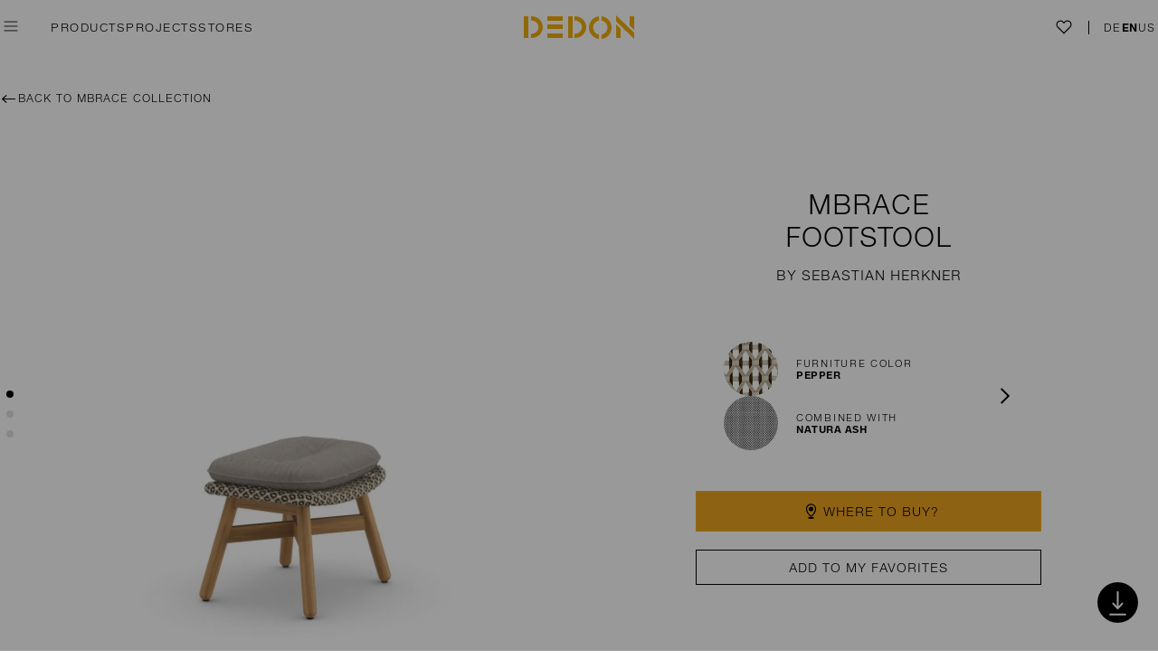

--- FILE ---
content_type: text/html; charset=utf-8
request_url: https://www.dedon.de/en/Product-Finder/furniture/mbrace/footstool
body_size: 53546
content:
<!DOCTYPE html><html lang="en"><head><title>DEDON | MBRACE | Footstool</title><meta charset="utf-8"/><meta http-equiv="X-UA-Compatible" content="IE=edge,chrome=1"><meta name="description" content="Featuring a triaxial open-weave top and a solid-teak base, the MBRACE footstool goes perfectly with all three chairs in the collection."><meta name="keywords" content="Mbrace, footstool, open-weave, solid-teak, dedon, sebastian herkner, new collection 2016"><meta name="viewport" content="width=1140"/><script>function handleViewport() {var realWidth = Math.max(screen.height, screen.width);var isPortrait = window.orientation === 0 || window.orientation === 180 || (window.orientation === undefined ? screen.height >= screen.width : false);var deviceWidth = window.orientation === undefined ? screen.width : (isPortrait ? screen.width : realWidth);if (deviceWidth < 768) {var root = document.documentElement;var viewportmeta = document.querySelector('meta[name="viewport"]');if (viewportmeta) {var contentWidth = isPortrait ? 520 : 640;var ratio = deviceWidth / contentWidth;var maxScale = (ratio * 2).toFixed(2);var initScale = (parseFloat(maxScale) / 2).toFixed(3);viewportmeta.content = 'width=' + contentWidth + ', user-scalable=yes, maximum-scale=' + maxScale + ', initial-scale=' + initScale;root.classList.add('mobile');} else {root.classList.remove('mobile');}}}handleViewport();</script><link rel="shortcut icon" type="image/x-icon" href="/resrc/Dedon/img/favicon.ico?v=2"><script data-cmp-ab="1" src="https://cdn.consentmanager.net/delivery/autoblocking/9f29556c6687.js" data-cmp-host="c.delivery.consentmanager.net" data-cmp-cdn="cdn.consentmanager.net" data-cmp-codesrc="1"></script><link href="/resrc/Dedon/css/all.min.css?v=ZeFjxJMl-veZFOfF77KNpMlP5WzlXAkZvJx6w7YbBQI1" rel="stylesheet"/><script src="/resrc/Dedon/js/libs/modernizr-3.3.1.min.js"></script><!--[if lt IE 9]><script src="http://ie7-js.googlecode.com/svn/version/2.1(beta4)/IE9.js"></script><![endif]--><!-- Google Tag Manager --><script>(function(w,d,s,l,i){w[l]=w[l]||[];w[l].push({'gtm.start':new Date().getTime(),event:'gtm.js'});var f=d.getElementsByTagName(s)[0],j=d.createElement(s),dl=l!='dataLayer'?'&l='+l:'';j.async=true;j.src='https://www.googletagmanager.com/gtm.js?id='+i+dl;f.parentNode.insertBefore(j,f);})(window,document,'script','dataLayer','GTM-PSST6L');</script><!-- End Google Tag Manager --><script>(function (i, s, o, g, r, a, m) {i['GoogleAnalyticsObject'] = r; i[r] = i[r] || function () {(i[r].q = i[r].q || []).push(arguments);}, i[r].l = 1 * new Date(); a = s.createElement(o),m = s.getElementsByTagName(o)[0]; a.async = 1; a.src = g;m.parentNode.insertBefore(a, m);})(window, document, 'script', '//www.google-analytics.com/analytics.js', 'ga');ga('create', 'UA-66893711-1', 'auto');ga('set', 'anonymizeIp', true);ga('send', 'pageview');</script><!-- Hotjar --><script>(function (h, o, t, j, a, r) { h.hj = h.hj || function () { (h.hj.q = h.hj.q || []).push(arguments) }; h._hjSettings = { hjid: 3078060, hjsv: 6 }; a = o.getElementsByTagName('head')[0]; r = o.createElement('script'); r.async = 1; r.src = t + h._hjSettings.hjid + j + h._hjSettings.hjsv; a.appendChild(r); })(window, document, 'https://static.hotjar.com/c/hotjar-', '.js?sv=');</script></head><body class="default" data-use-minified="True"><!-- Google Tag Manager (noscript) --><noscript><iframe src="https://www.googletagmanager.com/ns.html?id=GTM-PSST6L" height="0" style="display:none;visibility:hidden" width="0"></iframe></noscript><!-- End Google Tag Manager (noscript) --><!--Start of Floodlight Tag: Please do not removeActivity name of this tag: DEDON HomepageURL of the webpage where the tag is expected to be placed: https://www.dedon.de/This tag must be placed between the <body> and </body> tags, as close as possible to the opening tag.Creation Date: 04/25/2022--><script>var axel = Math.random() + "";var a = axel * 10000000000000;document.write('<iframe src="https://11556096.fls.doubleclick.net/activityi;src=11556096;type=prof;cat=homepage;dc_lat=;dc_rdid=;tag_for_child_directed_treatment=;tfua=;npa=;gdpr=${GDPR};gdpr_consent=${GDPR_CONSENT_755};ord=' + a + '?" width="1" height="1" frameborder="0" style="display:none"></iframe>');</script><noscript><iframe src="https://11556096.fls.doubleclick.net/activityi;src=11556096;type=prof;cat=homepage;dc_lat=;dc_rdid=;tag_for_child_directed_treatment=;tfua=;npa=;gdpr=${GDPR};gdpr_consent=${GDPR_CONSENT_755};ord=1?" width="1" height="1" frameborder="0" style="display:none"></iframe></noscript><!-- End of Floodlight Tag: Please do not remove --><svg style="display:none" xmlns="http://www.w3.org/2000/svg"><defs><symbol id="svg-checkmark" viewBox="0 0 24 24"><path stroke-linecap="round" stroke-miterlimit="10" style="stroke: var(--icon-outer-stroke)" fill="none" d="M22.9 3.7l-15.2 16.6-6.6-7.1"/></symbol><symbol id="svg-close" class="svg-close" viewBox="0 0 48 48"><path stroke-miterlimit="10" stroke-width="1.25182" style="fill: var(--icon-stroke); stroke: var(--icon-outer-stroke)" d="m13.692 13.263-1.181 1.261 10.198 9.57-10.08 9.323 1.173 1.268 10.17-9.405 10.078 9.457 1.181-1.261-9.986-9.373 10.244-9.473-1.174-1.268-10.334 9.555Z"/></symbol><symbol id="svg-productfinder" viewBox="0 0 27 27"><g stroke="none" stroke-width="1" fill="none" fill-rule="evenodd"><g transform="translate(-9, -9)" stroke-width="1.5"><circle style="stroke: var(--icon-outer-stroke); fill: var(--icon-fill)" cx="22.5" cy="22.5" r="12.75"></circle></g><g transform="translate(-15, -19)"><g transform="translate(28.50, 32.50) rotate(-270) translate(-22.50, -23) translate(18.50, 16.50)"><g transform="translate(5, 0)"><line style="stroke: var(--icon-stroke); fill: var(--icon-fill)" x1="1.5" y1="0" x2="1.5" y2="13" stroke-linecap="round"></line><circle style="stroke: var(--icon-stroke); fill: var(--icon-fill)" cx="1.5" cy="9.5" r="1.5"></circle></g><g><line style="stroke: var(--icon-stroke); fill: var(--icon-fill)" x1="1.5" y1="0" x2="1.5" y2="13" stroke-linecap="round"></line><circle style="stroke: var(--icon-stroke); fill: var(--icon-fill)" cx="1.5" cy="4.5" r="1.5"></circle></g></g></g></g></symbol><symbol id="svg-heart" viewBox="0 0 24 24"><path style="fill:var(--icon-fill); stroke:var(--icon-stroke);"stroke-width="1.5"stroke-miterlimit="10"d="m3.384 12.445-.33-.33a5.413 5.413 0 1 1 7.64-7.67l1.28 1.3 1.28-1.3a5.4 5.4 0 1 1 7.64 7.63l-.33.33-8.59 8.61-5.93-5.93z"/></symbol><symbol id="svg-arrow-down" viewBox="0 0 14 14"><path style="fill:none; stroke:var(--icon-stroke)"stroke-width="1.5"d="M13.198 3.636 7 9.834.802 3.636"/></symbol><symbol id="svg-elongated-right-arrow" viewBox="0 0 20 11"><path style="fill: var(--icon-fill, #000);" fill-rule="evenodd" d="M9.478 6.116H3.894c-.684-.001-.979-.181-.97-.588.007-.403.294-.567.995-.567 3.757 0 7.514 0 11.272-.002.15 0 .3-.025.45-.038-.087-.107-.16-.226-.263-.319-.832-.751-1.672-1.496-2.506-2.246-.41-.37-.454-.696-.143-.964.292-.252.65-.21 1.042.14 1.295 1.151 2.587 2.305 3.875 3.463.477.43.472.662-.017 1.1-1.289 1.157-2.58 2.311-3.875 3.464-.386.343-.743.376-1.04.113-.29-.258-.25-.582.138-.931.856-.774 1.72-1.54 2.579-2.313.082-.074.147-.165.22-.248-.127-.022-.254-.061-.38-.062-1.931-.004-3.862-.002-5.793-.002"/></symbol><symbol id="svg-arrow-circle-right" class="svg-arrow-circle" viewBox="0 0 44 44" width="44" height="44"><g transform="scale(.8)"><circle cx="27.5" cy="27.5" r="27" style="fill:var(--icon-fill); stroke: var(--icon-outer-stroke)"/><path stroke-width="2" d="m22.917 19.48 8.197 8.197-8.197 8.197" style="fill:var(--icon-fill); stroke: var(--icon-stroke)"/></g></symbol><symbol id="svg-arrow-circle-left" class="svg-arrow-circle" viewBox="0 0 44 44" width="44" height="44"><g transform="scale(.8)"><circle cx="27.5" cy="27.5" r="27" style="fill:var(--icon-fill); stroke: var(--icon-outer-stroke)"/><path stroke-width="2" d="m31.84 35.864-8.216-8.179 8.179-8.215" style="fill:var(--icon-fill); stroke: var(--icon-stroke)"/></g></symbol><symbol id="svg-audio-on" class="svg-audio-on" viewBox="-1 -1 32 32" width="32" height="32"><g><path stroke-width="1" style="fill:var(--icon-stroke); stroke: var(--icon-stroke)" d="M18.1957 15.0237C18.1957 17.0038 18.1862 18.9791 18.2005 20.9592C18.3144 22.2507 16.8139 23.0579 15.7883 22.2839C14.4208 21.4055 13.4094 20.5318 12.0229 19.6819C11.7855 19.5347 11.4768 19.4444 11.2014 19.4349C10.171 19.4064 9.31632 19.4254 8.28593 19.4207C7.12733 19.4207 6.57178 18.8556 6.57178 17.697C6.57178 15.8737 6.57178 14.0503 6.57178 12.227C6.57178 11.1823 7.19381 10.5745 8.23844 10.584C9.33531 10.5888 10.2565 10.6363 11.3534 10.584C11.7095 10.565 12.0751 10.3134 12.4027 10.1139C13.4854 9.45393 14.2024 8.77492 15.2755 8.09591C15.8975 7.60683 16.6525 7.13199 17.4265 7.59733C17.9725 7.89648 18.2052 8.38081 18.2052 9.00284C18.1957 11.0114 18.2052 13.0152 18.2052 15.0237H18.1957ZM16.9706 15.0095C16.9706 13.0864 16.9706 11.1681 16.9706 9.245C17.0134 8.48527 16.6478 8.59923 16.1349 8.93636C14.7627 9.81955 13.7513 10.717 12.3648 11.5859C12.1416 11.7284 11.8424 11.8091 11.5765 11.8186C10.4179 11.8423 9.43977 11.8376 8.28118 11.8281C7.91556 11.8281 7.7826 11.9611 7.7826 12.3267C7.79685 14.1073 7.79685 15.8879 7.7826 17.6638C7.7826 18.0817 7.94405 18.1956 8.33816 18.1909C9.46826 18.1719 10.4227 18.1719 11.548 18.1909C11.8139 18.1956 12.1083 18.2763 12.3363 18.414C13.7798 19.302 14.8909 20.1567 16.2821 21.1206C16.9706 21.5954 16.9564 20.9497 16.9564 20.7692C16.9659 18.8461 16.9611 16.9278 16.9659 15.0047L16.9706 15.0095Z"/><circle stroke-width="2" cx="15" cy="15" r="14.5" style="fill:var(--icon-fill); stroke: var(--icon-stroke)"/><path stroke-width="1" style="fill:var(--icon-stroke); stroke: var(--icon-stroke)" d="M24.7959 14.943C24.7769 17.3694 24.0789 19.5821 22.6972 21.5812C22.6544 21.6429 22.6164 21.6999 22.569 21.7569C22.3648 21.9943 22.0609 22.0465 21.833 21.8708C21.5861 21.6762 21.5576 21.4245 21.7095 21.1633C21.9042 20.831 22.1464 20.5271 22.3268 20.1899C24.3781 16.358 24.2261 12.6068 21.8852 8.95062C21.5813 8.47103 21.5528 8.18139 21.8377 7.97246C22.1369 7.75403 22.436 7.87749 22.7636 8.36182C24.1122 10.3514 24.7817 12.5499 24.7959 14.9478V14.943Z"/><path stroke-width="1" style="fill:var(--icon-stroke); stroke: var(--icon-stroke)" d="M21.7569 15.0048C21.7426 16.8044 21.2108 18.5233 20.1282 20.0665C19.867 20.4369 19.5061 20.5176 19.2545 20.2517C19.0076 19.9953 19.074 19.7341 19.2545 19.4682C19.9477 18.4758 20.4036 17.3884 20.5888 16.1919C20.9116 14.1263 20.4843 12.227 19.3352 10.4891C19.0361 10.0333 19.0171 9.74361 19.302 9.53944C19.6011 9.33051 19.905 9.44922 20.2041 9.89556C21.2298 11.415 21.7379 13.0912 21.7474 15L21.7569 15.0048Z"/></g></symbol><symbol id="svg-audio-off" class="svg-audio-off" viewBox="-1 -1 32 32" width="32" height="32"><g><path stroke-width="1" style="fill:var(--icon-stroke); stroke: var(--icon-stroke)" d="M8.34291 18.1861C7.9488 18.1909 7.7826 18.0769 7.78735 17.659C7.8016 15.8784 7.8016 14.0978 7.78735 12.3219C7.78735 11.9563 7.92031 11.8186 8.28593 11.8233C9.44452 11.8328 10.4227 11.8423 11.5813 11.8138C11.8472 11.8091 12.1416 11.7236 12.3695 11.5812C13.7513 10.7122 14.7674 9.81953 16.1397 8.93159C16.6525 8.59446 17.0181 8.48525 16.9754 9.24024C16.9754 9.80529 16.9754 10.3703 16.9754 10.9306L18.2052 9.70082C18.2052 9.46341 18.2052 9.23074 18.2052 8.99332C18.2052 8.37129 17.9725 7.88696 17.4265 7.58781C16.6525 7.11773 15.8975 7.59731 15.2755 8.08639C14.2024 8.7654 13.4901 9.44441 12.4027 10.1044C12.0751 10.3039 11.7095 10.5555 11.3534 10.5745C10.2612 10.6315 9.34006 10.5793 8.23844 10.5745C7.18906 10.5698 6.57178 11.1728 6.57178 12.2174C6.57178 14.0408 6.57178 15.8642 6.57178 17.6875C6.57178 18.8414 7.13208 19.4064 8.28593 19.4112C8.35715 19.4112 8.42363 19.4112 8.49011 19.4112L9.73892 18.1624C9.28783 18.1624 8.83199 18.1671 8.34291 18.1766V18.1861Z"/><path stroke-width="1" style="fill:var(--icon-stroke); stroke: var(--icon-stroke)" d="M16.9612 20.7739C16.9612 20.9544 16.9707 21.6001 16.2869 21.1253C15.2375 20.3988 14.3496 19.734 13.3619 19.074L12.4692 19.9667C13.6326 20.7265 14.5728 21.5052 15.7836 22.2839C16.8092 23.0626 18.3097 22.2507 18.1957 20.9591C18.1815 18.9791 18.191 17.0038 18.191 15.0237C18.191 14.7625 18.191 14.4966 18.191 14.2355L16.9659 15.4605C16.9659 17.2317 16.9659 19.0028 16.9564 20.7739H16.9612Z"/><path stroke-width="1" style="fill:var(--icon-stroke); stroke: var(--icon-stroke)" d="M22.5119 20.4368C22.3314 20.7739 22.0893 21.0826 21.8946 21.4102C21.7426 21.6714 21.7711 21.923 22.018 22.1177C22.246 22.2981 22.5546 22.2459 22.754 22.0038C22.8015 21.9468 22.8395 21.8898 22.8822 21.8281C24.2592 19.829 24.9573 17.6163 24.981 15.1899C24.9667 13.0009 24.4112 10.9829 23.2906 9.1405L22.5071 9.92398C24.4207 13.3523 24.4302 16.8566 22.5119 20.4321V20.4368Z"/><path stroke-width="1" style="fill:var(--icon-stroke); stroke: var(--icon-stroke)" d="M20.7788 16.4434C20.5889 17.64 20.133 18.7274 19.4445 19.7198C19.2594 19.9857 19.1929 20.2468 19.4445 20.5033C19.701 20.7692 20.0571 20.6884 20.3182 20.3181C21.4009 18.7749 21.9279 17.056 21.9469 15.2563C21.9374 13.8366 21.6573 12.545 21.0875 11.3532L20.285 12.1557C20.85 13.4995 21.021 14.9287 20.7836 16.4482L20.7788 16.4434Z"/><path stroke-width="1" style="fill:var(--icon-fill); stroke: var(--icon-stroke)" d="M26.7427 5.68854L25.983 6.44827C27.8253 8.81294 28.927 11.7807 28.927 15C28.927 22.6828 22.6781 28.9317 14.9953 28.9317C11.7712 28.9317 8.8035 27.83 6.44357 25.9877L5.68384 26.7474C8.24319 28.7797 11.4768 30 14.9953 30C23.2669 30 29.9953 23.2716 29.9953 15C29.9953 11.4863 28.775 8.24789 26.7427 5.68854Z"/><path stroke-width="1" style="fill:var(--icon-fill); stroke: var(--icon-stroke)" d="M1.06363 15C1.06363 7.31719 7.31719 1.06363 15 1.06363C18.3096 1.06363 21.3533 2.22697 23.7464 4.16429L24.5062 3.40456C21.9136 1.2773 18.604 0 15 0C6.72839 0 0 6.72839 0 15C0 18.604 1.2773 21.9183 3.40456 24.5062L4.16429 23.7464C2.22697 21.3533 1.06363 18.3096 1.06363 15Z"/><path stroke-width="1" style="fill:var(--icon-stroke); stroke: var(--icon-stroke)" d="M28.0009 2.17475C27.8632 2.03705 27.6828 1.96582 27.4976 1.96582C27.3124 1.96582 27.132 2.03705 26.9943 2.17475L25.1757 3.99336L24.4207 4.74835L18.1956 10.9734L16.9705 12.1985L10.9876 18.1814L9.75307 19.416L1.99903 27.17C1.72363 27.4454 1.72363 27.8965 1.99903 28.1766C2.13673 28.3143 2.32192 28.3856 2.50236 28.3856C2.68279 28.3856 2.86798 28.3143 3.00568 28.1766L11.6619 19.5204L12.6021 18.5803L16.9753 14.207L18.2004 12.982L25.4226 5.75974L26.1776 5.00476L28.0057 3.17665C28.2811 2.90124 28.2811 2.45015 28.0057 2.17L28.0009 2.17475Z"/></g></symbol><symbol id="svg-map-marker" class="svg-map-marker" viewBox="0 0 27 27" height="27" width="27"><g><path style="fill: var(--icon-stroke)" d="m13.5,19.84c-.28,0-.57-.1-.81-.31-.3-.25-.59-.53-.87-.81-1.16-1.18-1.99-2.26-2.62-3.4-.67-1.21-1.04-2.2-1.2-3.22-.28-1.74.02-3.19.9-4.44.88-1.25,2.11-2.02,3.64-2.27.14-.02.28-.04.42-.06.12,0,.23-.01.34-.02h.14s.01,0,.02,0c2.67,0,4.87,1.68,5.49,4.18h0c.17.68.2,1.4.1,2.26-.19,1.6-.82,3.11-1.99,4.75-.79,1.11-1.7,2.12-2.71,3.01-.25.22-.55.33-.84.33Zm-.02-13.33h-.13c-.1.01-.2.01-.29.02-.11,0-.21.03-.32.04-1.22.2-2.15.79-2.85,1.78-.69.98-.92,2.15-.7,3.56.14.87.47,1.74,1.06,2.83.58,1.04,1.35,2.04,2.42,3.14.25.25.51.5.78.73,1.04-.83,1.89-1.77,2.62-2.8,1.05-1.47,1.61-2.81,1.78-4.2.08-.71.06-1.29-.07-1.83h0c-.49-1.96-2.21-3.28-4.3-3.28Z"/><circle style="fill: var(--icon-stroke)" cx="13.47" cy="11.08" r="2.5"/><ellipse style="fill: var(--icon-stroke)" cx="13.5" cy="20.91" rx="3.5" ry="1"/></g></symbol><symbol id="svg-minus-plus" class="svg-minus-plus" viewBox="0 0 28 28" height="28" width="28"><g><line style="stroke: var(--icon-stroke); stroke-width: var(--icon-stroke-width, 1)" x1="0" y1="14" x2="28" y2="14"/><line style="stroke: var(--icon-plus-stroke, var(--icon-stroke)); stroke-width: var(--icon-stroke-width, 1)" x1="14" y1="0" x2="14" y2="28"/></g></symbol><symbol id="svg-search" class="svg-search" viewBox="0 0 14 14"><g fill="none" fill-rule="evenodd" stroke="#000" transform="translate(.021)"><circle cx="6" cy="6" r="5.5" style="stroke:#000"/><path stroke-linecap="square" d="m10.275 10.299 3 3"/></g></symbol></defs></svg><script src="/resrc/Dedon/js/libs/jquery-1.11.2.min.js"></script><div id="fb-root"></div><header class="header" role="banner" data-test="header"><nav class="header__menu-navigation-wrapper" role="navigation"><div class="header__burger-menu-wrapper"><button id="burgerTop" aria-expanded="false" aria-label="" class="burger header__burger" data-menu="button" type="button" data-test="flyout-opener"><svg xmlns="http://www.w3.org/2000/svg" width="40" height="40" viewBox="0 0 48 48" tabindex="0"><g class="burger__open"><path fill="none" stroke="#000" stroke-width="1.737" d="M9.285 14.16h29.43M9.285 24h29.43m-29.43 9.84h29.43"/></g><g class="burger__close"><path fill="none" stroke="#000" stroke-width="1.25182" d="m13.692 13.263-1.181 1.261 10.198 9.57-10.08 9.323 1.173 1.268 10.17-9.405 10.078 9.457 1.181-1.261-9.986-9.373 10.244-9.473-1.174-1.268-10.334 9.555Z"/></g></svg></button><section aria-expanded="false" class="menu header__menu" data-module="Menu" data-test="flyout-menu"><div class="menu__level-1" data-test="flyout-level-1"><div class="menu__burger-wrapper"><button aria-expanded="false" class="burger menu__burger" data-menu-close="button" type="button" data-test="flyout-closer"><svg class="burger__svg" xmlns="http://www.w3.org/2000/svg" width="40" height="40" viewBox="0 0 48 48" aria-hidden="true" tabindex="0"><g class="burger__close"><path fill="none" stroke="#000" stroke-width="1.25182" d="m13.692 13.263-1.181 1.261 10.198 9.57-10.08 9.323 1.173 1.268 10.17-9.405 10.078 9.457 1.181-1.261-9.986-9.373 10.244-9.473-1.174-1.268-10.334 9.555Z"/></g></svg><span class="menu__close-label" data-menu-close="button"></span></button></div><nav class="menu__level-1-nav menu__level-1-nav--primary" data-test="flyout-primary-navigation"><ul class="menu__level-1-list"><li class="menu__level-1-item" data-test="menu-level-2-0"><a aria-controls="menu-level-2-0" aria-expanded="false" class="menu__level-1-link menu__level-1-link--primary" data-menu-level-2="true" href="#menu-level-2-0">Products</a><nav class="menu__level-2" id="menu-level-2-0" data-test="menu-level-2-0"><div class="menu__level-2-wrapper"><a href="/en/Product-Finder/furniture/seashell-grand" class="menu__level-2-link"><figure class="menu__level-2-figure"><picture><source media='(min-width: 1040px)' srcset='/-/media/Navigation/Upselling-2nd-level/2025/dedon-monthly-navigation-seashell-grand.webp?rx=0&ry=0&rw=1852&rh=1224&mw=724&hash=01F4747380CEFCB520AA3CA96D3A24C3 1x, /-/media/Navigation/Upselling-2nd-level/2025/dedon-monthly-navigation-seashell-grand.webp?rx=0&ry=0&rw=1852&rh=1224&mw=1086&hash=9DC0E55AA37E30C4F0EA0D99E8EC9AC8 2x, /-/media/Navigation/Upselling-2nd-level/2025/dedon-monthly-navigation-seashell-grand.webp?rx=0&ry=0&rw=1852&rh=1224&mw=1448&hash=4DE0171E03527A2AB085E4E9401B1AF5 3x' type='image/webp'><source media='(min-width: 1040px)' srcset='/-/media/Navigation/Upselling-2nd-level/2025/dedon-monthly-navigation-seashell-grand.jpg?rx=0&ry=0&rw=1852&rh=1224&mw=724&hash=B61E9BA480099230DD43B11C262A7B40 1x, /-/media/Navigation/Upselling-2nd-level/2025/dedon-monthly-navigation-seashell-grand.jpg?rx=0&ry=0&rw=1852&rh=1224&mw=1086&hash=13483DC84BA913C497FDA35B16058B35 2x, /-/media/Navigation/Upselling-2nd-level/2025/dedon-monthly-navigation-seashell-grand.jpg?rx=0&ry=0&rw=1852&rh=1224&mw=1448&hash=21AF534EF961013FCB57C2290DDAFB40 3x'><source media='(min-width: 768px)' srcset='/-/media/Navigation/Upselling-2nd-level/2025/dedon-monthly-navigation-seashell-grand.webp?rx=0&ry=0&rw=1852&rh=1224&mw=362&hash=4AF371644310A7A011D3C4CEDE2F64C8 1x, /-/media/Navigation/Upselling-2nd-level/2025/dedon-monthly-navigation-seashell-grand.webp?rx=0&ry=0&rw=1852&rh=1224&mw=724&hash=01F4747380CEFCB520AA3CA96D3A24C3 2x, /-/media/Navigation/Upselling-2nd-level/2025/dedon-monthly-navigation-seashell-grand.webp?rx=0&ry=0&rw=1852&rh=1224&mw=1086&hash=9DC0E55AA37E30C4F0EA0D99E8EC9AC8 3x' type='image/webp'><source media='(min-width: 768px)' srcset='/-/media/Navigation/Upselling-2nd-level/2025/dedon-monthly-navigation-seashell-grand.jpg?rx=0&ry=0&rw=1852&rh=1224&mw=362&hash=1E92F496D26F7C5E95D3A9BE9D42AC8A 1x, /-/media/Navigation/Upselling-2nd-level/2025/dedon-monthly-navigation-seashell-grand.jpg?rx=0&ry=0&rw=1852&rh=1224&mw=724&hash=B61E9BA480099230DD43B11C262A7B40 2x, /-/media/Navigation/Upselling-2nd-level/2025/dedon-monthly-navigation-seashell-grand.jpg?rx=0&ry=0&rw=1852&rh=1224&mw=1086&hash=13483DC84BA913C497FDA35B16058B35 3x'><source media='(max-width: 767px)' srcset='/-/media/Navigation/Upselling-2nd-level/2025/dedon-monthly-navigation-seashell-grand.webp?rx=0&ry=0&rw=1852&rh=1224&mw=362&hash=4AF371644310A7A011D3C4CEDE2F64C8 1x, /-/media/Navigation/Upselling-2nd-level/2025/dedon-monthly-navigation-seashell-grand.webp?rx=0&ry=0&rw=1852&rh=1224&mw=724&hash=01F4747380CEFCB520AA3CA96D3A24C3 2x, /-/media/Navigation/Upselling-2nd-level/2025/dedon-monthly-navigation-seashell-grand.webp?rx=0&ry=0&rw=1852&rh=1224&mw=1086&hash=9DC0E55AA37E30C4F0EA0D99E8EC9AC8 3x' type='image/webp'><source media='(max-width: 767px)' srcset='/-/media/Navigation/Upselling-2nd-level/2025/dedon-monthly-navigation-seashell-grand.jpg?rx=0&ry=0&rw=1852&rh=1224&mw=362&hash=1E92F496D26F7C5E95D3A9BE9D42AC8A 1x, /-/media/Navigation/Upselling-2nd-level/2025/dedon-monthly-navigation-seashell-grand.jpg?rx=0&ry=0&rw=1852&rh=1224&mw=724&hash=B61E9BA480099230DD43B11C262A7B40 2x, /-/media/Navigation/Upselling-2nd-level/2025/dedon-monthly-navigation-seashell-grand.jpg?rx=0&ry=0&rw=1852&rh=1224&mw=1086&hash=13483DC84BA913C497FDA35B16058B35 3x'><source media='(max-width: 520px)' srcset='/-/media/Navigation/Upselling-2nd-level/2025/dedon-monthly-navigation-seashell-grand.webp?rx=0&ry=0&rw=1852&rh=1224&mw=181&hash=0204850EC35571B81D12E1919A31DCB2 1x, /-/media/Navigation/Upselling-2nd-level/2025/dedon-monthly-navigation-seashell-grand.webp?rx=0&ry=0&rw=1852&rh=1224&mw=362&hash=4AF371644310A7A011D3C4CEDE2F64C8 2x, /-/media/Navigation/Upselling-2nd-level/2025/dedon-monthly-navigation-seashell-grand.webp?rx=0&ry=0&rw=1852&rh=1224&mw=724&hash=01F4747380CEFCB520AA3CA96D3A24C3 3x' type='image/webp'><source media='(max-width: 520px)' srcset='/-/media/Navigation/Upselling-2nd-level/2025/dedon-monthly-navigation-seashell-grand.jpg?rx=0&ry=0&rw=1852&rh=1224&mw=181&hash=1E31C99F97EA91758E0D29ADD275AF53 1x, /-/media/Navigation/Upselling-2nd-level/2025/dedon-monthly-navigation-seashell-grand.jpg?rx=0&ry=0&rw=1852&rh=1224&mw=362&hash=1E92F496D26F7C5E95D3A9BE9D42AC8A 2x, /-/media/Navigation/Upselling-2nd-level/2025/dedon-monthly-navigation-seashell-grand.jpg?rx=0&ry=0&rw=1852&rh=1224&mw=724&hash=B61E9BA480099230DD43B11C262A7B40 3x'><source srcset='/-/media/Navigation/Upselling-2nd-level/2025/dedon-monthly-navigation-seashell-grand.webp?rx=0&ry=0&rw=1852&rh=1224' type='image/webp'><img src='/-/media/Navigation/Upselling-2nd-level/2025/dedon-monthly-navigation-seashell-grand.jpg?rx=0&ry=0&rw=1852&rh=1224' alt='DEDON Collection SEASHELL GRAND by Jean-Marie Massaud' width='362' height='239' class='menu__level-2-image lazy-load lazy-still-loading'  loading='lazy'></picture><figcaption class="menu__level-2-figcaption">Discover SEASHELL GRAND by Jean-Marie Massaud</figcaption></figure></a><ul class="menu__level-2-list" data-test="menu-level-2-0-primary-navigation"><li class="menu__level-2-item"><a href="/en/Product-Finder?filter-types={CE7339D1-149C-4092-9F6E-838F7352FBE6}" class="menu__level-2-link">Dining Chairs</a></li><li class="menu__level-2-item"><a href="/en/Product-Finder?filter-types={96BF2B60-80CA-4AF9-98A6-13936FD2E791}" class="menu__level-2-link">Tables</a></li><li class="menu__level-2-item"><a href="/en/Product-Finder?filter-types={212271B2-1D93-4777-A8CE-6CC627DDD1EE}" class="menu__level-2-link">Iconics</a></li><li class="menu__level-2-item"><a href="/en/Product-Finder?filter-types={3602DDFC-6AA0-4DD4-9295-A7FE82B2862B}" class="menu__level-2-link">Lounging</a></li><li class="menu__level-2-item"><a href="/en/Product-Finder?filter-types={AA3497D6-9A31-4CE5-9612-457EF9246557}" class="menu__level-2-link">Lounge Chairs</a></li><li class="menu__level-2-item"><a href="/en/Product-Finder?filter-types={7921811F-77F7-47ED-BF95-C630E13754FA}" class="menu__level-2-link">Beach Chairs</a></li><li class="menu__level-2-item"><a href="/en/Product-Finder?filter-types={04B69AFE-0CD1-4A93-8AA9-4630A767DF62}" class="menu__level-2-link">Side tables</a></li><li class="menu__level-2-item"><a href="/en/Product-Finder?filter-types={772C70D1-94C4-4C92-8B71-DE4BFD2166CB}" class="menu__level-2-link">Accessories</a></li><li class="menu__level-2-item"><a href="/en/Product-Finder?filter-types={D6C37A9F-0B32-43E1-8A69-13A435BF1081}" class="menu__level-2-link">Lighting Accessories</a></li></ul><ul class="menu__level-2-list menu__level-2-list--secondary" data-test="menu-level-2-0-secondary-navigation"><li class="menu__level-2-item menu__level-2-item--secondary"><a class="menu__level-2-link" href="/en/collection-overview">ALL COLLECTIONS</a></li><li class="menu__level-2-item menu__level-2-item--secondary"><a class="menu__level-2-link" href="/en/Product-Finder">Product Finder</a></li></ul></div></nav></li><li class="menu__level-1-item"><a class="menu__level-1-link" href="/en/meta/projects">PROJECTS</a></li><li class="menu__level-1-item"><a class="menu__level-1-link" href="/en/store-finder">STORES</a></li><li class="menu__level-1-item"><a class="menu__level-1-link" href="/en/about-us/the-original">THE ORIGINAL</a></li></ul></nav><nav class="menu__level-1-nav menu__level-1-nav--secondary" data-test="flyout-secondary-navigation"><ul class="menu__level-1-list"><li class="menu__level-1-item"><a class="menu__level-1-link menu__level-1-link--secondary" href="/en/Product-Finder">Product Finder</a></li><li class="menu__level-1-item"><a class="menu__level-1-link menu__level-1-link--secondary" href="/en/about-us/work-with-us">WORK WITH US</a></li><li class="menu__level-1-item"><a class="menu__level-1-link menu__level-1-link--secondary" href="/en/about-us/dedon-studio">DEDON Studio</a></li><li class="menu__level-1-item"><a class="menu__level-1-link menu__level-1-link--secondary" href="/en/dedon-events">DEDON Events</a></li></ul></nav><nav class="menu__level-1-nav menu__level-1-nav--tertiary" data-test="flyout-tertiary-navigation"><ul class="menu__level-1-list"><li class="menu__level-1-item"><a class="menu__level-1-link menu__level-1-link--tertiary" href="/en/meta/professionals/Planner">DEDON Planner</a></li><li class="menu__level-1-item"><a class="menu__level-1-link menu__level-1-link--tertiary" href="/en/meta/professionals/professionals-home">Professionals Portal</a></li><li class="menu__level-1-item"><a class="menu__level-1-link menu__level-1-link--tertiary" href="/en/meta/press/press-overview">PRESS PORTAL</a></li></ul></nav><article aria-expanded="false" class="search menu__search" data-module="Search" data-test="search-box"><div class="search__inner"><button class="search__close" type="button"><svg xmlns="http://www.w3.org/2000/svg" height="24" width="24" viewBox="0 0 24 24" aria-hidden="true" tabindex="0"><g><path fill="none" fill-rule="evenodd" stroke="#000" stroke-linecap="square" stroke-width="1.25" d="m7.313 7.5 9.373 9.132m0-9.263-9.285 9.263"/></g></svg><span class="search__close-label"></span></button><form class="search__form" method="post"><label class="search__label" for="search"></label><input autocomplete="off" class="search__input" data-handler-url="/en/?sc_device=search&amp;query=" id="search" name="search" placeholder=""><button aria-label="" class="search__btn"><svg width="14" height="14" tabindex="-1"><use href="#svg-search"/></svg></button></form><div class="search__results-wrap"><div aria-live="polite" class="search__results"></div></div></div></article><nav class="menu-meta menu__menu-meta"><div class="menu-meta__my-selection my-selection" data-handler-url="/en/?sc_device=ajax" data-test="my-selection"><a class="menu-meta__my-selection-link" href="/en/meta/my-selection"><svg class="menu-meta__my-selection-svg" height="24" tabindex="-1" viewBox="0 0 24 24" width="24" xmlns="http://www.w3.org/2000/svg"><title>My Selection</title><use class="my-selection__icon" href="#svg-heart"/></svg></a><span class="menu-meta__my-selection-count my-selection__count"></span></div><div class="menu-meta__language"><ul class="menu-meta__language-list" data-test="language-selector"><li class="menu-meta__language-item"><a href="/de-DE/Produkt-Finder/furniture/mbrace/Footstool">DE</a></li><li class="menu-meta__language-item"><a href="/en/Product-Finder/furniture/mbrace/Footstool" class="language-item--active">EN</a></li><li class="menu-meta__language-item"><a href="/en-US/Product-Finder/furniture/mbrace/Footstool">US</a></li></ul></div></nav></div></section></div><ul aria-label="" class="navigation header__navigation" data-test="main-navigation"><li class="navigation__item"><a aria-controls="menu-level-2-0" aria-expanded="false" class="navigation__link" data-menu-direct-open="true" href="#menu-level-2-0" data-test="menu-level-2-0">Products</a></li><li class="navigation__item"><a class="navigation__link" href="/en/meta/projects">PROJECTS</a></li><li class="navigation__item"><a class="navigation__link" href="/en/store-finder">STORES</a></li></ul></nav><a class="header__logo" href="/en/"><svg xmlns="http://www.w3.org/2000/svg" class="header__logo-image" viewBox="0 0 122 26" width="126" height="26"><title>Dedon</title><path fill="#f1ad09" d="M56.48 1H56v4.6h.48c4.27 0 7.73 3.32 7.73 7.41s-3.46 7.41-7.73 7.41H56V25h.48C63.39 25 69 19.62 69 12.99S63.41 1 56.48 1ZM49 1h5v24h-5zM102 6.64 122 26v-6.65L102 0v6.64ZM117 1v10.22l5 4.78V1h-5ZM102 25h5V14.78L102 10v15ZM26 1h17v5H26zM26 20h17v5H26zM26 10h17v5H26zM8.48 1H8v4.6h.48c4.27 0 7.73 3.32 7.73 7.41s-3.46 7.41-7.73 7.41H8V25h.48C15.39 25 21 19.62 21 12.99S15.41 1 8.48 1ZM0 1h5v24H0zM86.53 1.09 86 1v4.74l.36.09c3.47.77 6.06 3.92 6.06 7.68s-2.59 6.92-6.06 7.68l-.36.09v4.73l.53-.09C92.45 25.04 97 19.81 97 13.5S92.45 1.99 86.53 1.09ZM72 13.49c0 6.31 4.55 11.52 10.47 12.42L83 26v-4.73l-.36-.09c-3.47-.77-6.06-3.92-6.06-7.68s2.59-6.92 6.06-7.68l.36-.09V1l-.53.09C76.55 1.97 72 7.2 72 13.51Z"/></svg></a><nav class="meta header__meta"><div class="meta__my-selection my-selection" data-handler-url="/en/?sc_device=ajax" data-test="my-selection"><a class="meta__my-selection-link" href="/en/meta/my-selection"><svg class="meta__my-selection-svg" height="24" tabindex="-1" viewBox="0 0 24 24" width="24" xmlns="http://www.w3.org/2000/svg"><title>My Selection</title><use class="my-selection__icon" href="#svg-heart"/></svg></a><span class="meta__my-selection-count my-selection__count"></span></div><div class="meta__language"><ul class="meta__language-list" data-test="language-selector"><li class="meta__language-item"><a href="/de-DE/Produkt-Finder/furniture/mbrace/Footstool">DE</a></li><li class="meta__language-item"><a href="/en/Product-Finder/furniture/mbrace/Footstool" class="language-item--active">EN</a></li><li class="meta__language-item"><a href="/en-US/Product-Finder/furniture/mbrace/Footstool">US</a></li></ul></div></nav></header><dialog class="geo-popup" data-module="GeoPopup" data-test="geo-popup"><h1 class="geo-popup__title">Welcome to DEDON</h1><div class="geo-popup__text">We have noticed that you are accessing our website from a location within North & South America. For accurate product information, we kindly request that you visit our Americas (US) website.</div><div class="geo-popup__choices"><a href="/en-US/Product-Finder/furniture/mbrace/Footstool" autofocus="" class="geo-popup__back-link">Back to EN-US</a><button class="geo-popup__stay-button" type="button">Stay here</button></div></dialog><main><nav class="back-to-parent margin-top-small row-min-12-max-16"><a href="/en/Product-Finder/furniture/mbrace" class="back-to-parent__link back-link"><svg class="back-link__icon" height="11" tabindex="-1" width="20"><use href="#svg-elongated-right-arrow"/></svg><span class="back-link__label">Back to MBRACE Collection</span></a></nav><section class="product-detail-stage" data-module="ProductDetailStage"><div class="pds-inner-container row-min-12-max-16 direction-column"><div class="pds-slider col-8"><div class="pds-slider__dots"></div><div class="pds-slider__viewport"><div class="pds-slider__container" data-test="pds-slider"><div class="pds-slider__slide pds-slider--main"><picture><source media='(max-width: 767px)' srcset='/-/media/product-catalog/products/furnitures/mbrace/01-kollektionsbilder/2021/pepper/1/DEDON-Mbrace-Footstool-pepper-cushion.webp?rx=300&ry=0&rw=1318&rh=1266&mw=375&hash=6813570292556BCEAE27C88E06D0E3BC 1x, /-/media/product-catalog/products/furnitures/mbrace/01-kollektionsbilder/2021/pepper/1/DEDON-Mbrace-Footstool-pepper-cushion.webp?rx=300&ry=0&rw=1318&rh=1266&mw=750&hash=8D029DD128EB90BE99A172D46D481891 2x, /-/media/product-catalog/products/furnitures/mbrace/01-kollektionsbilder/2021/pepper/1/DEDON-Mbrace-Footstool-pepper-cushion.webp?rx=300&ry=0&rw=1318&rh=1266&mw=1125&hash=2E4BEBBB6110EBA2D13F095782C420B7 3x' type='image/webp'><source media='(max-width: 767px)' srcset='/-/media/product-catalog/products/furnitures/mbrace/01-kollektionsbilder/2021/pepper/1/DEDON-Mbrace-Footstool-pepper-cushion.jpg?rx=300&ry=0&rw=1318&rh=1266&mw=375&hash=5C8FE875224396857E19DE12F5824DA8 1x, /-/media/product-catalog/products/furnitures/mbrace/01-kollektionsbilder/2021/pepper/1/DEDON-Mbrace-Footstool-pepper-cushion.jpg?rx=300&ry=0&rw=1318&rh=1266&mw=750&hash=317B1ED4251D1D140C11A8DB96A3AC35 2x, /-/media/product-catalog/products/furnitures/mbrace/01-kollektionsbilder/2021/pepper/1/DEDON-Mbrace-Footstool-pepper-cushion.jpg?rx=300&ry=0&rw=1318&rh=1266&mw=1125&hash=0EFB12EE6DC8B456E57AAE2896B26CC5 3x'><source srcset='/-/media/product-catalog/products/furnitures/mbrace/01-kollektionsbilder/2021/pepper/1/DEDON-Mbrace-Footstool-pepper-cushion.webp?rx=300&ry=0&rw=1318&rh=1266' type='image/webp'><img src='/-/media/product-catalog/products/furnitures/mbrace/01-kollektionsbilder/2021/pepper/1/DEDON-Mbrace-Footstool-pepper-cushion.jpg?rx=300&ry=0&rw=1318&rh=1266' alt='' width='375' height='360' class='pds-slider__image pds-slider__image--mobile pds-slider__image--selected lazy-load lazy-still-loading' data-option='cf81db12db4d458c96088e9fb8a51d54'  loading='lazy'></picture><picture><source media='(min-width: 1040px)' srcset='/-/media/product-catalog/products/furnitures/mbrace/01-kollektionsbilder/2021/pepper/1/DEDON-Mbrace-Footstool-pepper-cushion.webp?rx=335&ry=0&rw=1248&rh=1266&mw=1248&hash=4D4B61F0DD14047FCA3AE7462D4CAE56 1x' type='image/webp'><!-- Widths 1408,2112,2816 too large for the selected image --><source media='(min-width: 1040px)' srcset='/-/media/product-catalog/products/furnitures/mbrace/01-kollektionsbilder/2021/pepper/1/DEDON-Mbrace-Footstool-pepper-cushion.jpg?rx=335&ry=0&rw=1248&rh=1266&mw=1248&hash=669A577F12D027BCC62091DC79687C26 1x'><!-- Widths 1408,2112,2816 too large for the selected image --><source media='(min-width: 768px)' srcset='/-/media/product-catalog/products/furnitures/mbrace/01-kollektionsbilder/2021/pepper/1/DEDON-Mbrace-Footstool-pepper-cushion.webp?rx=335&ry=0&rw=1248&rh=1266&mw=704&hash=88FECFCB4103A4B6AEA44CC92E8AE2EB 1x' type='image/webp'><!-- Widths 1408,2112 too large for the selected image --><source media='(min-width: 768px)' srcset='/-/media/product-catalog/products/furnitures/mbrace/01-kollektionsbilder/2021/pepper/1/DEDON-Mbrace-Footstool-pepper-cushion.jpg?rx=335&ry=0&rw=1248&rh=1266&mw=704&hash=19C6000F63660FC84D8ED48A2238D8BF 1x'><!-- Widths 1408,2112 too large for the selected image --><source srcset='/-/media/product-catalog/products/furnitures/mbrace/01-kollektionsbilder/2021/pepper/1/DEDON-Mbrace-Footstool-pepper-cushion.webp?rx=335&ry=0&rw=1248&rh=1266' type='image/webp'><img src='/-/media/product-catalog/products/furnitures/mbrace/01-kollektionsbilder/2021/pepper/1/DEDON-Mbrace-Footstool-pepper-cushion.jpg?rx=335&ry=0&rw=1248&rh=1266' alt='' width='704' height='714' class='pds-slider__image pds-slider__image--desktop pds-slider__image--selected lazy-load lazy-still-loading' data-option='cf81db12db4d458c96088e9fb8a51d54'  loading='lazy'></picture><picture><source media='(max-width: 767px)' srcset='/-/media/product-catalog/products/furnitures/mbrace/01-kollektionsbilder/2021/Stills/DEDON-Mbrace-Footstool-seasalt-cushion.webp?rx=300&ry=0&rw=1318&rh=1266&mw=375&hash=783E87848AD2813CA556E1828EDC4EB1 1x, /-/media/product-catalog/products/furnitures/mbrace/01-kollektionsbilder/2021/Stills/DEDON-Mbrace-Footstool-seasalt-cushion.webp?rx=300&ry=0&rw=1318&rh=1266&mw=750&hash=445DB01A023365AC6A468A24DD294B47 2x, /-/media/product-catalog/products/furnitures/mbrace/01-kollektionsbilder/2021/Stills/DEDON-Mbrace-Footstool-seasalt-cushion.webp?rx=300&ry=0&rw=1318&rh=1266&mw=1125&hash=FC7CCACD21D1A2969E41EC878D879120 3x' type='image/webp'><source media='(max-width: 767px)' srcset='/-/media/product-catalog/products/furnitures/mbrace/01-kollektionsbilder/2021/Stills/DEDON-Mbrace-Footstool-seasalt-cushion.jpg?rx=300&ry=0&rw=1318&rh=1266&mw=375&hash=F83AFF3119751F77F7A70AA23C4AA2E3 1x, /-/media/product-catalog/products/furnitures/mbrace/01-kollektionsbilder/2021/Stills/DEDON-Mbrace-Footstool-seasalt-cushion.jpg?rx=300&ry=0&rw=1318&rh=1266&mw=750&hash=4FAF767F053525F3934CEC7BFC38576C 2x, /-/media/product-catalog/products/furnitures/mbrace/01-kollektionsbilder/2021/Stills/DEDON-Mbrace-Footstool-seasalt-cushion.jpg?rx=300&ry=0&rw=1318&rh=1266&mw=1125&hash=1E4F285835911BC917EBB8A23E295BB7 3x'><source srcset='/-/media/product-catalog/products/furnitures/mbrace/01-kollektionsbilder/2021/Stills/DEDON-Mbrace-Footstool-seasalt-cushion.webp?rx=300&ry=0&rw=1318&rh=1266' type='image/webp'><img src='/-/media/product-catalog/products/furnitures/mbrace/01-kollektionsbilder/2021/Stills/DEDON-Mbrace-Footstool-seasalt-cushion.jpg?rx=300&ry=0&rw=1318&rh=1266' alt='' width='375' height='360' class='pds-slider__image pds-slider__image--mobile lazy-load lazy-still-loading' data-option='4fcd3cc2cc8b40cb966c989a907927a5'  loading='lazy'></picture><picture><source media='(min-width: 1040px)' srcset='/-/media/product-catalog/products/furnitures/mbrace/01-kollektionsbilder/2021/Stills/DEDON-Mbrace-Footstool-seasalt-cushion.webp?rx=335&ry=0&rw=1248&rh=1266&mw=1248&hash=7C59B5DAEC1C6E48BAF3E9DE0526B635 1x' type='image/webp'><!-- Widths 1408,2112,2816 too large for the selected image --><source media='(min-width: 1040px)' srcset='/-/media/product-catalog/products/furnitures/mbrace/01-kollektionsbilder/2021/Stills/DEDON-Mbrace-Footstool-seasalt-cushion.jpg?rx=335&ry=0&rw=1248&rh=1266&mw=1248&hash=C1CE3AAB762DCC133A6AFC70FC4DA7B6 1x'><!-- Widths 1408,2112,2816 too large for the selected image --><source media='(min-width: 768px)' srcset='/-/media/product-catalog/products/furnitures/mbrace/01-kollektionsbilder/2021/Stills/DEDON-Mbrace-Footstool-seasalt-cushion.webp?rx=335&ry=0&rw=1248&rh=1266&mw=704&hash=C54C21A6A6A241959ED1BFAA7724B14F 1x' type='image/webp'><!-- Widths 1408,2112 too large for the selected image --><source media='(min-width: 768px)' srcset='/-/media/product-catalog/products/furnitures/mbrace/01-kollektionsbilder/2021/Stills/DEDON-Mbrace-Footstool-seasalt-cushion.jpg?rx=335&ry=0&rw=1248&rh=1266&mw=704&hash=12D84127ABBD1F2711117CEBFD9E2EF7 1x'><!-- Widths 1408,2112 too large for the selected image --><source srcset='/-/media/product-catalog/products/furnitures/mbrace/01-kollektionsbilder/2021/Stills/DEDON-Mbrace-Footstool-seasalt-cushion.webp?rx=335&ry=0&rw=1248&rh=1266' type='image/webp'><img src='/-/media/product-catalog/products/furnitures/mbrace/01-kollektionsbilder/2021/Stills/DEDON-Mbrace-Footstool-seasalt-cushion.jpg?rx=335&ry=0&rw=1248&rh=1266' alt='' width='704' height='714' class='pds-slider__image pds-slider__image--desktop lazy-load lazy-still-loading' data-option='4fcd3cc2cc8b40cb966c989a907927a5'  loading='lazy'></picture><picture><source media='(max-width: 767px)' srcset='/-/media/product-catalog/products/furnitures/mbrace/01-kollektionsbilder/2021/baltic/DEDON-Mbrace-Footstool-baltic-cushion.webp?rx=300&ry=0&rw=1318&rh=1266&mw=375&hash=5F1B0B1315E6679F99392AE8DA9B9A9F 1x, /-/media/product-catalog/products/furnitures/mbrace/01-kollektionsbilder/2021/baltic/DEDON-Mbrace-Footstool-baltic-cushion.webp?rx=300&ry=0&rw=1318&rh=1266&mw=750&hash=0388B3F504B0BCC1B51B21E94DDD4313 2x, /-/media/product-catalog/products/furnitures/mbrace/01-kollektionsbilder/2021/baltic/DEDON-Mbrace-Footstool-baltic-cushion.webp?rx=300&ry=0&rw=1318&rh=1266&mw=1125&hash=9D620CC18713F5AADBB664C5D8AF88B2 3x' type='image/webp'><source media='(max-width: 767px)' srcset='/-/media/product-catalog/products/furnitures/mbrace/01-kollektionsbilder/2021/baltic/DEDON-Mbrace-Footstool-baltic-cushion.jpg?rx=300&ry=0&rw=1318&rh=1266&mw=375&hash=1308DC838D75DFA629093F86FE6A041A 1x, /-/media/product-catalog/products/furnitures/mbrace/01-kollektionsbilder/2021/baltic/DEDON-Mbrace-Footstool-baltic-cushion.jpg?rx=300&ry=0&rw=1318&rh=1266&mw=750&hash=01F3E56E404717CB599885DBA045E3BF 2x, /-/media/product-catalog/products/furnitures/mbrace/01-kollektionsbilder/2021/baltic/DEDON-Mbrace-Footstool-baltic-cushion.jpg?rx=300&ry=0&rw=1318&rh=1266&mw=1125&hash=44D3A79A450B9144A7095179CD1987CB 3x'><source srcset='/-/media/product-catalog/products/furnitures/mbrace/01-kollektionsbilder/2021/baltic/DEDON-Mbrace-Footstool-baltic-cushion.webp?rx=300&ry=0&rw=1318&rh=1266' type='image/webp'><img src='/-/media/product-catalog/products/furnitures/mbrace/01-kollektionsbilder/2021/baltic/DEDON-Mbrace-Footstool-baltic-cushion.jpg?rx=300&ry=0&rw=1318&rh=1266' alt='' width='375' height='360' class='pds-slider__image pds-slider__image--mobile lazy-load lazy-still-loading' data-option='29f4b30dc46240d1bb122ca63d6c3201'  loading='lazy'></picture><picture><source media='(min-width: 1040px)' srcset='/-/media/product-catalog/products/furnitures/mbrace/01-kollektionsbilder/2021/baltic/DEDON-Mbrace-Footstool-baltic-cushion.webp?rx=335&ry=0&rw=1248&rh=1266&mw=1248&hash=0E81689B81FB745CD90450ADA1BB6D9D 1x' type='image/webp'><!-- Widths 1408,2112,2816 too large for the selected image --><source media='(min-width: 1040px)' srcset='/-/media/product-catalog/products/furnitures/mbrace/01-kollektionsbilder/2021/baltic/DEDON-Mbrace-Footstool-baltic-cushion.jpg?rx=335&ry=0&rw=1248&rh=1266&mw=1248&hash=202CC011B6CE062B56063BB36A9B54F8 1x'><!-- Widths 1408,2112,2816 too large for the selected image --><source media='(min-width: 768px)' srcset='/-/media/product-catalog/products/furnitures/mbrace/01-kollektionsbilder/2021/baltic/DEDON-Mbrace-Footstool-baltic-cushion.webp?rx=335&ry=0&rw=1248&rh=1266&mw=704&hash=8B857157BBAAE1E72C8FB7107CDED700 1x' type='image/webp'><!-- Widths 1408,2112 too large for the selected image --><source media='(min-width: 768px)' srcset='/-/media/product-catalog/products/furnitures/mbrace/01-kollektionsbilder/2021/baltic/DEDON-Mbrace-Footstool-baltic-cushion.jpg?rx=335&ry=0&rw=1248&rh=1266&mw=704&hash=EDECFDE938B20FA2FA3CB856A75F986D 1x'><!-- Widths 1408,2112 too large for the selected image --><source srcset='/-/media/product-catalog/products/furnitures/mbrace/01-kollektionsbilder/2021/baltic/DEDON-Mbrace-Footstool-baltic-cushion.webp?rx=335&ry=0&rw=1248&rh=1266' type='image/webp'><img src='/-/media/product-catalog/products/furnitures/mbrace/01-kollektionsbilder/2021/baltic/DEDON-Mbrace-Footstool-baltic-cushion.jpg?rx=335&ry=0&rw=1248&rh=1266' alt='' width='704' height='714' class='pds-slider__image pds-slider__image--desktop lazy-load lazy-still-loading' data-option='29f4b30dc46240d1bb122ca63d6c3201'  loading='lazy'></picture><picture><source media='(max-width: 767px)' srcset='/-/media/product-catalog/products/furnitures/mbrace/01-kollektionsbilder/2021/arabica/DEDON-MBRACE-Footstool-arabica-cushion.webp?rx=300&ry=0&rw=1318&rh=1266&mw=375&hash=DD169EF0B42CF1246AFCFCF5C8D2B6C7 1x, /-/media/product-catalog/products/furnitures/mbrace/01-kollektionsbilder/2021/arabica/DEDON-MBRACE-Footstool-arabica-cushion.webp?rx=300&ry=0&rw=1318&rh=1266&mw=750&hash=F343A220CEE79F37B57445AD5509AA85 2x, /-/media/product-catalog/products/furnitures/mbrace/01-kollektionsbilder/2021/arabica/DEDON-MBRACE-Footstool-arabica-cushion.webp?rx=300&ry=0&rw=1318&rh=1266&mw=1125&hash=06714F886CF27A96053F17F2C6740003 3x' type='image/webp'><source media='(max-width: 767px)' srcset='/-/media/product-catalog/products/furnitures/mbrace/01-kollektionsbilder/2021/arabica/DEDON-MBRACE-Footstool-arabica-cushion.jpg?rx=300&ry=0&rw=1318&rh=1266&mw=375&hash=42FB830087D842EFD731C2F57DA16172 1x, /-/media/product-catalog/products/furnitures/mbrace/01-kollektionsbilder/2021/arabica/DEDON-MBRACE-Footstool-arabica-cushion.jpg?rx=300&ry=0&rw=1318&rh=1266&mw=750&hash=C2FF3711F94ACC011152491D83CB4389 2x, /-/media/product-catalog/products/furnitures/mbrace/01-kollektionsbilder/2021/arabica/DEDON-MBRACE-Footstool-arabica-cushion.jpg?rx=300&ry=0&rw=1318&rh=1266&mw=1125&hash=10F7E8B1742A6E1EF4E4165473F9B2E0 3x'><source srcset='/-/media/product-catalog/products/furnitures/mbrace/01-kollektionsbilder/2021/arabica/DEDON-MBRACE-Footstool-arabica-cushion.webp?rx=300&ry=0&rw=1318&rh=1266' type='image/webp'><img src='/-/media/product-catalog/products/furnitures/mbrace/01-kollektionsbilder/2021/arabica/DEDON-MBRACE-Footstool-arabica-cushion.jpg?rx=300&ry=0&rw=1318&rh=1266' alt='' width='375' height='360' class='pds-slider__image pds-slider__image--mobile lazy-load lazy-still-loading' data-option='2673bf043b6842cb8b9b5e24ab88aaec'  loading='lazy'></picture><picture><source media='(min-width: 1040px)' srcset='/-/media/product-catalog/products/furnitures/mbrace/01-kollektionsbilder/2021/arabica/DEDON-MBRACE-Footstool-arabica-cushion.webp?rx=335&ry=0&rw=1248&rh=1266&mw=1248&hash=E5E2EEB7754A8C00A1AD67B091A9D9FE 1x' type='image/webp'><!-- Widths 1408,2112,2816 too large for the selected image --><source media='(min-width: 1040px)' srcset='/-/media/product-catalog/products/furnitures/mbrace/01-kollektionsbilder/2021/arabica/DEDON-MBRACE-Footstool-arabica-cushion.jpg?rx=335&ry=0&rw=1248&rh=1266&mw=1248&hash=A0FB08CA7EA785D661D08A2B2B835FE9 1x'><!-- Widths 1408,2112,2816 too large for the selected image --><source media='(min-width: 768px)' srcset='/-/media/product-catalog/products/furnitures/mbrace/01-kollektionsbilder/2021/arabica/DEDON-MBRACE-Footstool-arabica-cushion.webp?rx=335&ry=0&rw=1248&rh=1266&mw=704&hash=4F0D45F56B1F35405E19E6FC7A3D2635 1x' type='image/webp'><!-- Widths 1408,2112 too large for the selected image --><source media='(min-width: 768px)' srcset='/-/media/product-catalog/products/furnitures/mbrace/01-kollektionsbilder/2021/arabica/DEDON-MBRACE-Footstool-arabica-cushion.jpg?rx=335&ry=0&rw=1248&rh=1266&mw=704&hash=DCE9CD415040A8ACC86D25209F06C0AE 1x'><!-- Widths 1408,2112 too large for the selected image --><source srcset='/-/media/product-catalog/products/furnitures/mbrace/01-kollektionsbilder/2021/arabica/DEDON-MBRACE-Footstool-arabica-cushion.webp?rx=335&ry=0&rw=1248&rh=1266' type='image/webp'><img src='/-/media/product-catalog/products/furnitures/mbrace/01-kollektionsbilder/2021/arabica/DEDON-MBRACE-Footstool-arabica-cushion.jpg?rx=335&ry=0&rw=1248&rh=1266' alt='' width='704' height='714' class='pds-slider__image pds-slider__image--desktop lazy-load lazy-still-loading' data-option='2673bf043b6842cb8b9b5e24ab88aaec'  loading='lazy'></picture><picture><source media='(max-width: 767px)' srcset='/-/media/product-catalog/products/furnitures/mbrace/01-kollektionsbilder/2021/chestnut/DEDON-MBRACE-Footstool-chestnut-cushion.webp?rx=300&ry=0&rw=1318&rh=1266&mw=375&hash=A2F46B50985ABA13E3DB9752D53C3D95 1x, /-/media/product-catalog/products/furnitures/mbrace/01-kollektionsbilder/2021/chestnut/DEDON-MBRACE-Footstool-chestnut-cushion.webp?rx=300&ry=0&rw=1318&rh=1266&mw=750&hash=2088EE93D2001608F0427969256688FB 2x, /-/media/product-catalog/products/furnitures/mbrace/01-kollektionsbilder/2021/chestnut/DEDON-MBRACE-Footstool-chestnut-cushion.webp?rx=300&ry=0&rw=1318&rh=1266&mw=1125&hash=3C6453AE9890257903B40A8CA5200539 3x' type='image/webp'><source media='(max-width: 767px)' srcset='/-/media/product-catalog/products/furnitures/mbrace/01-kollektionsbilder/2021/chestnut/DEDON-MBRACE-Footstool-chestnut-cushion.jpg?rx=300&ry=0&rw=1318&rh=1266&mw=375&hash=8EEEA65B666055EEF0E34E50B4C4F0E6 1x, /-/media/product-catalog/products/furnitures/mbrace/01-kollektionsbilder/2021/chestnut/DEDON-MBRACE-Footstool-chestnut-cushion.jpg?rx=300&ry=0&rw=1318&rh=1266&mw=750&hash=AEB879591C488285341A42B069624468 2x, /-/media/product-catalog/products/furnitures/mbrace/01-kollektionsbilder/2021/chestnut/DEDON-MBRACE-Footstool-chestnut-cushion.jpg?rx=300&ry=0&rw=1318&rh=1266&mw=1125&hash=EA3ED814E70854F759725D0B7146FC37 3x'><source srcset='/-/media/product-catalog/products/furnitures/mbrace/01-kollektionsbilder/2021/chestnut/DEDON-MBRACE-Footstool-chestnut-cushion.webp?rx=300&ry=0&rw=1318&rh=1266' type='image/webp'><img src='/-/media/product-catalog/products/furnitures/mbrace/01-kollektionsbilder/2021/chestnut/DEDON-MBRACE-Footstool-chestnut-cushion.jpg?rx=300&ry=0&rw=1318&rh=1266' alt='' width='375' height='360' class='pds-slider__image pds-slider__image--mobile lazy-load lazy-still-loading' data-option='07bce3b064a24921ac4271128cc9eb60'  loading='lazy'></picture><picture><source media='(min-width: 1040px)' srcset='/-/media/product-catalog/products/furnitures/mbrace/01-kollektionsbilder/2021/chestnut/DEDON-MBRACE-Footstool-chestnut-cushion.webp?rx=335&ry=0&rw=1248&rh=1266&mw=1248&hash=6FB5CCD50E6CD991C1CAF8C0654010E2 1x' type='image/webp'><!-- Widths 1408,2112,2816 too large for the selected image --><source media='(min-width: 1040px)' srcset='/-/media/product-catalog/products/furnitures/mbrace/01-kollektionsbilder/2021/chestnut/DEDON-MBRACE-Footstool-chestnut-cushion.jpg?rx=335&ry=0&rw=1248&rh=1266&mw=1248&hash=74A9122DBFB0DE133F47C33A9DDD4EB1 1x'><!-- Widths 1408,2112,2816 too large for the selected image --><source media='(min-width: 768px)' srcset='/-/media/product-catalog/products/furnitures/mbrace/01-kollektionsbilder/2021/chestnut/DEDON-MBRACE-Footstool-chestnut-cushion.webp?rx=335&ry=0&rw=1248&rh=1266&mw=704&hash=359A3D8616333ADF892455C23011154C 1x' type='image/webp'><!-- Widths 1408,2112 too large for the selected image --><source media='(min-width: 768px)' srcset='/-/media/product-catalog/products/furnitures/mbrace/01-kollektionsbilder/2021/chestnut/DEDON-MBRACE-Footstool-chestnut-cushion.jpg?rx=335&ry=0&rw=1248&rh=1266&mw=704&hash=B29FB1AFBD77087715EC74A4E90CC684 1x'><!-- Widths 1408,2112 too large for the selected image --><source srcset='/-/media/product-catalog/products/furnitures/mbrace/01-kollektionsbilder/2021/chestnut/DEDON-MBRACE-Footstool-chestnut-cushion.webp?rx=335&ry=0&rw=1248&rh=1266' type='image/webp'><img src='/-/media/product-catalog/products/furnitures/mbrace/01-kollektionsbilder/2021/chestnut/DEDON-MBRACE-Footstool-chestnut-cushion.jpg?rx=335&ry=0&rw=1248&rh=1266' alt='' width='704' height='714' class='pds-slider__image pds-slider__image--desktop lazy-load lazy-still-loading' data-option='07bce3b064a24921ac4271128cc9eb60'  loading='lazy'></picture></div><div class="pds-slider__slide"><picture><source media='(max-width: 767px)' srcset='/-/media/product-catalog/products/furnitures/0_Vertical-Teaser/Settings/dedon-setting-mbrace-day-loon.webp?rx=0&ry=57&rw=2112&rh=2027&mw=375&hash=43D815548714DF1C46DB8DCB02F5B98D 1x, /-/media/product-catalog/products/furnitures/0_Vertical-Teaser/Settings/dedon-setting-mbrace-day-loon.webp?rx=0&ry=57&rw=2112&rh=2027&mw=750&hash=4907871F92B98C96E7FE033930427976 2x, /-/media/product-catalog/products/furnitures/0_Vertical-Teaser/Settings/dedon-setting-mbrace-day-loon.webp?rx=0&ry=57&rw=2112&rh=2027&mw=1125&hash=5AAC442D9221B822F362D8131E19AF2C 3x' type='image/webp'><source media='(max-width: 767px)' srcset='/-/media/product-catalog/products/furnitures/0_Vertical-Teaser/Settings/dedon-setting-mbrace-day-loon.jpg?rx=0&ry=57&rw=2112&rh=2027&mw=375&hash=7C2C37C8E08C05220950A68279A9F6DF 1x, /-/media/product-catalog/products/furnitures/0_Vertical-Teaser/Settings/dedon-setting-mbrace-day-loon.jpg?rx=0&ry=57&rw=2112&rh=2027&mw=750&hash=D945C080E3A0ACEECE8C132E7D92AF99 2x, /-/media/product-catalog/products/furnitures/0_Vertical-Teaser/Settings/dedon-setting-mbrace-day-loon.jpg?rx=0&ry=57&rw=2112&rh=2027&mw=1125&hash=BCEAD4952995C60863B79A119443D263 3x'><source srcset='/-/media/product-catalog/products/furnitures/0_Vertical-Teaser/Settings/dedon-setting-mbrace-day-loon.webp?rx=0&ry=57&rw=2112&rh=2027' type='image/webp'><img src='/-/media/product-catalog/products/furnitures/0_Vertical-Teaser/Settings/dedon-setting-mbrace-day-loon.jpg?rx=0&ry=57&rw=2112&rh=2027' alt='' width='375' height='360' class='pds-slider__image pds-slider__image--mobile lazy-load lazy-still-loading' data-option='07bce3b064a24921ac4271128cc9eb60'  loading='lazy'></picture><picture><source media='(min-width: 1040px)' srcset='/-/media/product-catalog/products/furnitures/0_Vertical-Teaser/Settings/dedon-setting-mbrace-day-loon.webp?rx=0&ry=0&rw=2112&rh=2142&mw=1408&hash=820B2675F5AA33E9F10F02989C10C876 1x, /-/media/product-catalog/products/furnitures/0_Vertical-Teaser/Settings/dedon-setting-mbrace-day-loon.webp?rx=0&ry=0&rw=2112&rh=2142&mw=2112&hash=3CB65B653A4B39A4A6677CA5703E6A2A 2x' type='image/webp'><!-- Widths 2816 too large for the selected image --><source media='(min-width: 1040px)' srcset='/-/media/product-catalog/products/furnitures/0_Vertical-Teaser/Settings/dedon-setting-mbrace-day-loon.jpg?rx=0&ry=0&rw=2112&rh=2142&mw=1408&hash=6F0FB8E6B9A2C6D0CB0F05F6B530AD15 1x, /-/media/product-catalog/products/furnitures/0_Vertical-Teaser/Settings/dedon-setting-mbrace-day-loon.jpg?rx=0&ry=0&rw=2112&rh=2142&mw=2112&hash=C1A495A32BA56EF0CA43C3EF54245FFC 2x'><!-- Widths 2816 too large for the selected image --><source media='(min-width: 768px)' srcset='/-/media/product-catalog/products/furnitures/0_Vertical-Teaser/Settings/dedon-setting-mbrace-day-loon.webp?rx=0&ry=0&rw=2112&rh=2142&mw=704&hash=D4C4FB31F62FC4A4557C1D70C3157E83 1x, /-/media/product-catalog/products/furnitures/0_Vertical-Teaser/Settings/dedon-setting-mbrace-day-loon.webp?rx=0&ry=0&rw=2112&rh=2142&mw=1408&hash=820B2675F5AA33E9F10F02989C10C876 2x, /-/media/product-catalog/products/furnitures/0_Vertical-Teaser/Settings/dedon-setting-mbrace-day-loon.webp?rx=0&ry=0&rw=2112&rh=2142&mw=2112&hash=3CB65B653A4B39A4A6677CA5703E6A2A 3x' type='image/webp'><source media='(min-width: 768px)' srcset='/-/media/product-catalog/products/furnitures/0_Vertical-Teaser/Settings/dedon-setting-mbrace-day-loon.jpg?rx=0&ry=0&rw=2112&rh=2142&mw=704&hash=D9D9E098E2D2D4B88372E62CA9CD77CB 1x, /-/media/product-catalog/products/furnitures/0_Vertical-Teaser/Settings/dedon-setting-mbrace-day-loon.jpg?rx=0&ry=0&rw=2112&rh=2142&mw=1408&hash=6F0FB8E6B9A2C6D0CB0F05F6B530AD15 2x, /-/media/product-catalog/products/furnitures/0_Vertical-Teaser/Settings/dedon-setting-mbrace-day-loon.jpg?rx=0&ry=0&rw=2112&rh=2142&mw=2112&hash=C1A495A32BA56EF0CA43C3EF54245FFC 3x'><source srcset='/-/media/product-catalog/products/furnitures/0_Vertical-Teaser/Settings/dedon-setting-mbrace-day-loon.webp?rx=0&ry=0&rw=2112&rh=2142' type='image/webp'><img src='/-/media/product-catalog/products/furnitures/0_Vertical-Teaser/Settings/dedon-setting-mbrace-day-loon.jpg?rx=0&ry=0&rw=2112&rh=2142' alt='' width='704' height='714' class='pds-slider__image pds-slider__image--desktop lazy-load lazy-still-loading' data-option='07bce3b064a24921ac4271128cc9eb60'  loading='lazy'></picture></div><div class="pds-slider__slide"><picture><source media='(max-width: 767px)' srcset='/-/media/product-catalog/products/furnitures/0_Vertical-Teaser/Moods/dedon-mysterious-desert-mbrace-lounge-fire.webp?rx=0&ry=57&rw=2112&rh=2027&mw=375&hash=C234C3D439347D2CF8573293FF46BF01 1x, /-/media/product-catalog/products/furnitures/0_Vertical-Teaser/Moods/dedon-mysterious-desert-mbrace-lounge-fire.webp?rx=0&ry=57&rw=2112&rh=2027&mw=750&hash=79A75E9849F378951B162E9BCEB12F1A 2x, /-/media/product-catalog/products/furnitures/0_Vertical-Teaser/Moods/dedon-mysterious-desert-mbrace-lounge-fire.webp?rx=0&ry=57&rw=2112&rh=2027&mw=1125&hash=F0842021622D58EA6535691E5BC203CF 3x' type='image/webp'><source media='(max-width: 767px)' srcset='/-/media/product-catalog/products/furnitures/0_Vertical-Teaser/Moods/dedon-mysterious-desert-mbrace-lounge-fire.jpg?rx=0&ry=57&rw=2112&rh=2027&mw=375&hash=CDECD421BE15849DA1830C75BCC2E796 1x, /-/media/product-catalog/products/furnitures/0_Vertical-Teaser/Moods/dedon-mysterious-desert-mbrace-lounge-fire.jpg?rx=0&ry=57&rw=2112&rh=2027&mw=750&hash=EC7B992F46FB70B16735D55548E45ADA 2x, /-/media/product-catalog/products/furnitures/0_Vertical-Teaser/Moods/dedon-mysterious-desert-mbrace-lounge-fire.jpg?rx=0&ry=57&rw=2112&rh=2027&mw=1125&hash=E6581A1E526B6111D63AA1EF3086A2EB 3x'><source srcset='/-/media/product-catalog/products/furnitures/0_Vertical-Teaser/Moods/dedon-mysterious-desert-mbrace-lounge-fire.webp?rx=0&ry=57&rw=2112&rh=2027' type='image/webp'><img src='/-/media/product-catalog/products/furnitures/0_Vertical-Teaser/Moods/dedon-mysterious-desert-mbrace-lounge-fire.jpg?rx=0&ry=57&rw=2112&rh=2027' alt='' width='375' height='360' class='pds-slider__image pds-slider__image--mobile lazy-load lazy-still-loading' data-option='07bce3b064a24921ac4271128cc9eb60'  loading='lazy'></picture><picture><source media='(min-width: 1040px)' srcset='/-/media/product-catalog/products/furnitures/0_Vertical-Teaser/Moods/dedon-mysterious-desert-mbrace-lounge-fire.webp?rx=0&ry=0&rw=2112&rh=2142&mw=1408&hash=4F689C50BF2B887BA46F4298CD58964E 1x, /-/media/product-catalog/products/furnitures/0_Vertical-Teaser/Moods/dedon-mysterious-desert-mbrace-lounge-fire.webp?rx=0&ry=0&rw=2112&rh=2142&mw=2112&hash=CD96DBC4C14784E4DAC7804760708796 2x' type='image/webp'><!-- Widths 2816 too large for the selected image --><source media='(min-width: 1040px)' srcset='/-/media/product-catalog/products/furnitures/0_Vertical-Teaser/Moods/dedon-mysterious-desert-mbrace-lounge-fire.jpg?rx=0&ry=0&rw=2112&rh=2142&mw=1408&hash=5CDA8C7F570BFF77B0F819B9F82BAF5C 1x, /-/media/product-catalog/products/furnitures/0_Vertical-Teaser/Moods/dedon-mysterious-desert-mbrace-lounge-fire.jpg?rx=0&ry=0&rw=2112&rh=2142&mw=2112&hash=6511BDEEC8558D72BD3F046285547A36 2x'><!-- Widths 2816 too large for the selected image --><source media='(min-width: 768px)' srcset='/-/media/product-catalog/products/furnitures/0_Vertical-Teaser/Moods/dedon-mysterious-desert-mbrace-lounge-fire.webp?rx=0&ry=0&rw=2112&rh=2142&mw=704&hash=C1902FCA69CBF14610C9C2AD7D2774C5 1x, /-/media/product-catalog/products/furnitures/0_Vertical-Teaser/Moods/dedon-mysterious-desert-mbrace-lounge-fire.webp?rx=0&ry=0&rw=2112&rh=2142&mw=1408&hash=4F689C50BF2B887BA46F4298CD58964E 2x, /-/media/product-catalog/products/furnitures/0_Vertical-Teaser/Moods/dedon-mysterious-desert-mbrace-lounge-fire.webp?rx=0&ry=0&rw=2112&rh=2142&mw=2112&hash=CD96DBC4C14784E4DAC7804760708796 3x' type='image/webp'><source media='(min-width: 768px)' srcset='/-/media/product-catalog/products/furnitures/0_Vertical-Teaser/Moods/dedon-mysterious-desert-mbrace-lounge-fire.jpg?rx=0&ry=0&rw=2112&rh=2142&mw=704&hash=07BD9BEC25C3CDB76FE16D8572C07A95 1x, /-/media/product-catalog/products/furnitures/0_Vertical-Teaser/Moods/dedon-mysterious-desert-mbrace-lounge-fire.jpg?rx=0&ry=0&rw=2112&rh=2142&mw=1408&hash=5CDA8C7F570BFF77B0F819B9F82BAF5C 2x, /-/media/product-catalog/products/furnitures/0_Vertical-Teaser/Moods/dedon-mysterious-desert-mbrace-lounge-fire.jpg?rx=0&ry=0&rw=2112&rh=2142&mw=2112&hash=6511BDEEC8558D72BD3F046285547A36 3x'><source srcset='/-/media/product-catalog/products/furnitures/0_Vertical-Teaser/Moods/dedon-mysterious-desert-mbrace-lounge-fire.webp?rx=0&ry=0&rw=2112&rh=2142' type='image/webp'><img src='/-/media/product-catalog/products/furnitures/0_Vertical-Teaser/Moods/dedon-mysterious-desert-mbrace-lounge-fire.jpg?rx=0&ry=0&rw=2112&rh=2142' alt='' width='704' height='714' class='pds-slider__image pds-slider__image--desktop lazy-load lazy-still-loading' data-option='07bce3b064a24921ac4271128cc9eb60'  loading='lazy'></picture></div></div></div></div><div class="pds-sidebar col-8"><div class="pds-sidebar__wrapper"><div class="pds-sidebar__text-wrapper"><h1 class="pds-sidebar__title"><span class="pds-sidebar__collection-title">MBRACE</span><span class="pds-sidebar__product-title">Footstool</span></h1><h2 class="pds-sidebar__subline">By Sebastian Herkner</h2></div><button aria-expanded="false" aria-label="" class="cfg-opener" type="button" data-test="open-product-configuration"><div class="cfg-opener__options"><div class="cfg-selection cfg-variant-selection"><picture><source media='(min-width: 1040px)' srcset='/-/media/product-catalog/products/furnitures/mbrace/05-kachel-fiber/Dedon-Fiber-Mbrace-115-pepper.webp?rx=0&ry=2&rw=900&rh=594&mw=130&hash=AD5EF5FBB6194E509B4EB6EA752D4133 1x, /-/media/product-catalog/products/furnitures/mbrace/05-kachel-fiber/Dedon-Fiber-Mbrace-115-pepper.webp?rx=0&ry=2&rw=900&rh=594&mw=195&hash=7A94E8288C7356B0903868E845EC88F5 2x, /-/media/product-catalog/products/furnitures/mbrace/05-kachel-fiber/Dedon-Fiber-Mbrace-115-pepper.webp?rx=0&ry=2&rw=900&rh=594&mw=260&hash=AA156E08B007684DAAA629DBA667B4F0 3x' type='image/webp'><source media='(min-width: 1040px)' srcset='/-/media/product-catalog/products/furnitures/mbrace/05-kachel-fiber/Dedon-Fiber-Mbrace-115-pepper.jpg?rx=0&ry=2&rw=900&rh=594&mw=130&hash=7A736C9B2C6EB7BC2B869172F19CFFCA 1x, /-/media/product-catalog/products/furnitures/mbrace/05-kachel-fiber/Dedon-Fiber-Mbrace-115-pepper.jpg?rx=0&ry=2&rw=900&rh=594&mw=195&hash=8338F23C1B942B83716A101F962ECDF1 2x, /-/media/product-catalog/products/furnitures/mbrace/05-kachel-fiber/Dedon-Fiber-Mbrace-115-pepper.jpg?rx=0&ry=2&rw=900&rh=594&mw=260&hash=40D1D809EBE8BE0CA5BA5669D3603CF0 3x'><source media='(max-width: 767px)' srcset='/-/media/product-catalog/products/furnitures/mbrace/05-kachel-fiber/Dedon-Fiber-Mbrace-115-pepper.webp?rx=0&ry=2&rw=900&rh=594&mw=65&hash=86E26F698F5F6B975321E413D24E358C 1x, /-/media/product-catalog/products/furnitures/mbrace/05-kachel-fiber/Dedon-Fiber-Mbrace-115-pepper.webp?rx=0&ry=2&rw=900&rh=594&mw=130&hash=AD5EF5FBB6194E509B4EB6EA752D4133 2x, /-/media/product-catalog/products/furnitures/mbrace/05-kachel-fiber/Dedon-Fiber-Mbrace-115-pepper.webp?rx=0&ry=2&rw=900&rh=594&mw=195&hash=7A94E8288C7356B0903868E845EC88F5 3x' type='image/webp'><source media='(max-width: 767px)' srcset='/-/media/product-catalog/products/furnitures/mbrace/05-kachel-fiber/Dedon-Fiber-Mbrace-115-pepper.jpg?rx=0&ry=2&rw=900&rh=594&mw=65&hash=2EB2316AB328BF0EF10D0DE934129513 1x, /-/media/product-catalog/products/furnitures/mbrace/05-kachel-fiber/Dedon-Fiber-Mbrace-115-pepper.jpg?rx=0&ry=2&rw=900&rh=594&mw=130&hash=7A736C9B2C6EB7BC2B869172F19CFFCA 2x, /-/media/product-catalog/products/furnitures/mbrace/05-kachel-fiber/Dedon-Fiber-Mbrace-115-pepper.jpg?rx=0&ry=2&rw=900&rh=594&mw=195&hash=8338F23C1B942B83716A101F962ECDF1 3x'><source srcset='/-/media/product-catalog/products/furnitures/mbrace/05-kachel-fiber/Dedon-Fiber-Mbrace-115-pepper.webp?rx=0&ry=2&rw=900&rh=594' type='image/webp'><img src='/-/media/product-catalog/products/furnitures/mbrace/05-kachel-fiber/Dedon-Fiber-Mbrace-115-pepper.jpg?rx=0&ry=2&rw=900&rh=594' alt='Dedon Fiber Mbrace 115 pepper' width='65' height='42' alt='' class='cfg-selection__preview cfg-selection__preview--selected lazy-load lazy-still-loading' data-option='cf81db12db4d458c96088e9fb8a51d54'  loading='lazy'></picture><picture><source media='(min-width: 1040px)' srcset='/-/media/product-catalog/products/furnitures/mbrace/05-kachel-fiber/2018/DEDON-MBRACE_Fiber-sea-salt.webp?rx=0&ry=2&rw=900&rh=594&mw=130&hash=E40006462D6F93F59CECE8932BC93BCC 1x, /-/media/product-catalog/products/furnitures/mbrace/05-kachel-fiber/2018/DEDON-MBRACE_Fiber-sea-salt.webp?rx=0&ry=2&rw=900&rh=594&mw=195&hash=9485782995EC69ADA68DC0AA0F96124C 2x, /-/media/product-catalog/products/furnitures/mbrace/05-kachel-fiber/2018/DEDON-MBRACE_Fiber-sea-salt.webp?rx=0&ry=2&rw=900&rh=594&mw=260&hash=455AFAE585E5E17E4BF368E93F34F344 3x' type='image/webp'><source media='(min-width: 1040px)' srcset='/-/media/product-catalog/products/furnitures/mbrace/05-kachel-fiber/2018/DEDON-MBRACE_Fiber-sea-salt.jpg?rx=0&ry=2&rw=900&rh=594&mw=130&hash=023F2BCBE1B36969FA21C0C998F42A51 1x, /-/media/product-catalog/products/furnitures/mbrace/05-kachel-fiber/2018/DEDON-MBRACE_Fiber-sea-salt.jpg?rx=0&ry=2&rw=900&rh=594&mw=195&hash=5198C258AE46BD9721945BC6E5BC7B73 2x, /-/media/product-catalog/products/furnitures/mbrace/05-kachel-fiber/2018/DEDON-MBRACE_Fiber-sea-salt.jpg?rx=0&ry=2&rw=900&rh=594&mw=260&hash=965A643F92D692639D2A44AACD80A918 3x'><source media='(max-width: 767px)' srcset='/-/media/product-catalog/products/furnitures/mbrace/05-kachel-fiber/2018/DEDON-MBRACE_Fiber-sea-salt.webp?rx=0&ry=2&rw=900&rh=594&mw=65&hash=0EF69FDD81E486FAC3E77EAB26B31D22 1x, /-/media/product-catalog/products/furnitures/mbrace/05-kachel-fiber/2018/DEDON-MBRACE_Fiber-sea-salt.webp?rx=0&ry=2&rw=900&rh=594&mw=130&hash=E40006462D6F93F59CECE8932BC93BCC 2x, /-/media/product-catalog/products/furnitures/mbrace/05-kachel-fiber/2018/DEDON-MBRACE_Fiber-sea-salt.webp?rx=0&ry=2&rw=900&rh=594&mw=195&hash=9485782995EC69ADA68DC0AA0F96124C 3x' type='image/webp'><source media='(max-width: 767px)' srcset='/-/media/product-catalog/products/furnitures/mbrace/05-kachel-fiber/2018/DEDON-MBRACE_Fiber-sea-salt.jpg?rx=0&ry=2&rw=900&rh=594&mw=65&hash=BC5DE6A82D08654BB2C840ADF375475A 1x, /-/media/product-catalog/products/furnitures/mbrace/05-kachel-fiber/2018/DEDON-MBRACE_Fiber-sea-salt.jpg?rx=0&ry=2&rw=900&rh=594&mw=130&hash=023F2BCBE1B36969FA21C0C998F42A51 2x, /-/media/product-catalog/products/furnitures/mbrace/05-kachel-fiber/2018/DEDON-MBRACE_Fiber-sea-salt.jpg?rx=0&ry=2&rw=900&rh=594&mw=195&hash=5198C258AE46BD9721945BC6E5BC7B73 3x'><source srcset='/-/media/product-catalog/products/furnitures/mbrace/05-kachel-fiber/2018/DEDON-MBRACE_Fiber-sea-salt.webp?rx=0&ry=2&rw=900&rh=594' type='image/webp'><img src='/-/media/product-catalog/products/furnitures/mbrace/05-kachel-fiber/2018/DEDON-MBRACE_Fiber-sea-salt.jpg?rx=0&ry=2&rw=900&rh=594' alt='DEDON fiber seasalt' width='65' height='42' alt='' class='cfg-selection__preview lazy-load lazy-still-loading' data-option='4fcd3cc2cc8b40cb966c989a907927a5'  loading='lazy'></picture><picture><source media='(min-width: 1040px)' srcset='/-/media/product-catalog/products/furnitures/mbrace/05-kachel-fiber/2018/DEDON-MBRACE_Fiber-baltic.webp?rx=0&ry=2&rw=900&rh=594&mw=130&hash=DC8D59C4F50ACF5BD823427F9B251D78 1x, /-/media/product-catalog/products/furnitures/mbrace/05-kachel-fiber/2018/DEDON-MBRACE_Fiber-baltic.webp?rx=0&ry=2&rw=900&rh=594&mw=195&hash=AD95806A1BAE145047DDE23B2619D1D5 2x, /-/media/product-catalog/products/furnitures/mbrace/05-kachel-fiber/2018/DEDON-MBRACE_Fiber-baltic.webp?rx=0&ry=2&rw=900&rh=594&mw=260&hash=4AE2C471555A5FC6C916EC55901C4F38 3x' type='image/webp'><source media='(min-width: 1040px)' srcset='/-/media/product-catalog/products/furnitures/mbrace/05-kachel-fiber/2018/DEDON-MBRACE_Fiber-baltic.jpg?rx=0&ry=2&rw=900&rh=594&mw=130&hash=51D9CF8AC25043A1C0384A8CA0B782C4 1x, /-/media/product-catalog/products/furnitures/mbrace/05-kachel-fiber/2018/DEDON-MBRACE_Fiber-baltic.jpg?rx=0&ry=2&rw=900&rh=594&mw=195&hash=EF61557D68A4E02A57793C1D9182A3C8 2x, /-/media/product-catalog/products/furnitures/mbrace/05-kachel-fiber/2018/DEDON-MBRACE_Fiber-baltic.jpg?rx=0&ry=2&rw=900&rh=594&mw=260&hash=EF0A6BA351CCFE951FEC4F7F936A1921 3x'><source media='(max-width: 767px)' srcset='/-/media/product-catalog/products/furnitures/mbrace/05-kachel-fiber/2018/DEDON-MBRACE_Fiber-baltic.webp?rx=0&ry=2&rw=900&rh=594&mw=65&hash=41997AC59518398FCED6DDEC16170ED4 1x, /-/media/product-catalog/products/furnitures/mbrace/05-kachel-fiber/2018/DEDON-MBRACE_Fiber-baltic.webp?rx=0&ry=2&rw=900&rh=594&mw=130&hash=DC8D59C4F50ACF5BD823427F9B251D78 2x, /-/media/product-catalog/products/furnitures/mbrace/05-kachel-fiber/2018/DEDON-MBRACE_Fiber-baltic.webp?rx=0&ry=2&rw=900&rh=594&mw=195&hash=AD95806A1BAE145047DDE23B2619D1D5 3x' type='image/webp'><source media='(max-width: 767px)' srcset='/-/media/product-catalog/products/furnitures/mbrace/05-kachel-fiber/2018/DEDON-MBRACE_Fiber-baltic.jpg?rx=0&ry=2&rw=900&rh=594&mw=65&hash=303158068EBA8449209AACCB610DFF32 1x, /-/media/product-catalog/products/furnitures/mbrace/05-kachel-fiber/2018/DEDON-MBRACE_Fiber-baltic.jpg?rx=0&ry=2&rw=900&rh=594&mw=130&hash=51D9CF8AC25043A1C0384A8CA0B782C4 2x, /-/media/product-catalog/products/furnitures/mbrace/05-kachel-fiber/2018/DEDON-MBRACE_Fiber-baltic.jpg?rx=0&ry=2&rw=900&rh=594&mw=195&hash=EF61557D68A4E02A57793C1D9182A3C8 3x'><source srcset='/-/media/product-catalog/products/furnitures/mbrace/05-kachel-fiber/2018/DEDON-MBRACE_Fiber-baltic.webp?rx=0&ry=2&rw=900&rh=594' type='image/webp'><img src='/-/media/product-catalog/products/furnitures/mbrace/05-kachel-fiber/2018/DEDON-MBRACE_Fiber-baltic.jpg?rx=0&ry=2&rw=900&rh=594' alt='DEDON fiber baltic' width='65' height='42' alt='' class='cfg-selection__preview lazy-load lazy-still-loading' data-option='29f4b30dc46240d1bb122ca63d6c3201'  loading='lazy'></picture><picture><source media='(min-width: 1040px)' srcset='/-/media/product-catalog/products/furnitures/mbrace/05-kachel-fiber/2018/DEDON-MBRACE_Fiber-arrabica.webp?rx=0&ry=2&rw=900&rh=594&mw=130&hash=9E88E78B719858668CFCE9FD4947C918 1x, /-/media/product-catalog/products/furnitures/mbrace/05-kachel-fiber/2018/DEDON-MBRACE_Fiber-arrabica.webp?rx=0&ry=2&rw=900&rh=594&mw=195&hash=3622CC5387E4AA80D85C9F152B07C781 2x, /-/media/product-catalog/products/furnitures/mbrace/05-kachel-fiber/2018/DEDON-MBRACE_Fiber-arrabica.webp?rx=0&ry=2&rw=900&rh=594&mw=260&hash=440F081317BBA541D9E1E21D391845AC 3x' type='image/webp'><source media='(min-width: 1040px)' srcset='/-/media/product-catalog/products/furnitures/mbrace/05-kachel-fiber/2018/DEDON-MBRACE_Fiber-arrabica.jpg?rx=0&ry=2&rw=900&rh=594&mw=130&hash=BBDC147AAFB6E2D4AD5574417A77E232 1x, /-/media/product-catalog/products/furnitures/mbrace/05-kachel-fiber/2018/DEDON-MBRACE_Fiber-arrabica.jpg?rx=0&ry=2&rw=900&rh=594&mw=195&hash=CDCA55DD5C67D5F8BCD79966C4C749D3 2x, /-/media/product-catalog/products/furnitures/mbrace/05-kachel-fiber/2018/DEDON-MBRACE_Fiber-arrabica.jpg?rx=0&ry=2&rw=900&rh=594&mw=260&hash=82CF64A9B06BFBC4015289EF8027D9A2 3x'><source media='(max-width: 767px)' srcset='/-/media/product-catalog/products/furnitures/mbrace/05-kachel-fiber/2018/DEDON-MBRACE_Fiber-arrabica.webp?rx=0&ry=2&rw=900&rh=594&mw=65&hash=4D86BB174D85A3F7ED9DA908C4391640 1x, /-/media/product-catalog/products/furnitures/mbrace/05-kachel-fiber/2018/DEDON-MBRACE_Fiber-arrabica.webp?rx=0&ry=2&rw=900&rh=594&mw=130&hash=9E88E78B719858668CFCE9FD4947C918 2x, /-/media/product-catalog/products/furnitures/mbrace/05-kachel-fiber/2018/DEDON-MBRACE_Fiber-arrabica.webp?rx=0&ry=2&rw=900&rh=594&mw=195&hash=3622CC5387E4AA80D85C9F152B07C781 3x' type='image/webp'><source media='(max-width: 767px)' srcset='/-/media/product-catalog/products/furnitures/mbrace/05-kachel-fiber/2018/DEDON-MBRACE_Fiber-arrabica.jpg?rx=0&ry=2&rw=900&rh=594&mw=65&hash=34D9902D3E931A45648A215033130D89 1x, /-/media/product-catalog/products/furnitures/mbrace/05-kachel-fiber/2018/DEDON-MBRACE_Fiber-arrabica.jpg?rx=0&ry=2&rw=900&rh=594&mw=130&hash=BBDC147AAFB6E2D4AD5574417A77E232 2x, /-/media/product-catalog/products/furnitures/mbrace/05-kachel-fiber/2018/DEDON-MBRACE_Fiber-arrabica.jpg?rx=0&ry=2&rw=900&rh=594&mw=195&hash=CDCA55DD5C67D5F8BCD79966C4C749D3 3x'><source srcset='/-/media/product-catalog/products/furnitures/mbrace/05-kachel-fiber/2018/DEDON-MBRACE_Fiber-arrabica.webp?rx=0&ry=2&rw=900&rh=594' type='image/webp'><img src='/-/media/product-catalog/products/furnitures/mbrace/05-kachel-fiber/2018/DEDON-MBRACE_Fiber-arrabica.jpg?rx=0&ry=2&rw=900&rh=594' alt='DEDON Mbrace Fabric' width='65' height='42' alt='' class='cfg-selection__preview lazy-load lazy-still-loading' data-option='2673bf043b6842cb8b9b5e24ab88aaec'  loading='lazy'></picture><picture><source media='(min-width: 1040px)' srcset='/-/media/product-catalog/products/furnitures/mbarq/05-kachel-fiber/DEDON-MBARQ-chestnut.webp?rx=0&ry=2&rw=900&rh=594&mw=130&hash=7F2ADBF361A062207ED5AF10D04748F8 1x, /-/media/product-catalog/products/furnitures/mbarq/05-kachel-fiber/DEDON-MBARQ-chestnut.webp?rx=0&ry=2&rw=900&rh=594&mw=195&hash=560DC727C8E72528899EF62F7D6193DD 2x, /-/media/product-catalog/products/furnitures/mbarq/05-kachel-fiber/DEDON-MBARQ-chestnut.webp?rx=0&ry=2&rw=900&rh=594&mw=260&hash=61CA33A75DC74CFE889A5DC82790A532 3x' type='image/webp'><source media='(min-width: 1040px)' srcset='/-/media/product-catalog/products/furnitures/mbarq/05-kachel-fiber/DEDON-MBARQ-chestnut.jpg?rx=0&ry=2&rw=900&rh=594&mw=130&hash=06EDFE0B86B62F2EA2DA28489DED06B2 1x, /-/media/product-catalog/products/furnitures/mbarq/05-kachel-fiber/DEDON-MBARQ-chestnut.jpg?rx=0&ry=2&rw=900&rh=594&mw=195&hash=3009241AE7513BD7CCB259633C023308 2x, /-/media/product-catalog/products/furnitures/mbarq/05-kachel-fiber/DEDON-MBARQ-chestnut.jpg?rx=0&ry=2&rw=900&rh=594&mw=260&hash=F1CEE9AC745530A7A1DFBFC3DA3115CB 3x'><source media='(max-width: 767px)' srcset='/-/media/product-catalog/products/furnitures/mbarq/05-kachel-fiber/DEDON-MBARQ-chestnut.webp?rx=0&ry=2&rw=900&rh=594&mw=65&hash=439D493464CF6B5D3775601267FD0631 1x, /-/media/product-catalog/products/furnitures/mbarq/05-kachel-fiber/DEDON-MBARQ-chestnut.webp?rx=0&ry=2&rw=900&rh=594&mw=130&hash=7F2ADBF361A062207ED5AF10D04748F8 2x, /-/media/product-catalog/products/furnitures/mbarq/05-kachel-fiber/DEDON-MBARQ-chestnut.webp?rx=0&ry=2&rw=900&rh=594&mw=195&hash=560DC727C8E72528899EF62F7D6193DD 3x' type='image/webp'><source media='(max-width: 767px)' srcset='/-/media/product-catalog/products/furnitures/mbarq/05-kachel-fiber/DEDON-MBARQ-chestnut.jpg?rx=0&ry=2&rw=900&rh=594&mw=65&hash=A1CBDA96FC6AE2747E31B9003A8F094E 1x, /-/media/product-catalog/products/furnitures/mbarq/05-kachel-fiber/DEDON-MBARQ-chestnut.jpg?rx=0&ry=2&rw=900&rh=594&mw=130&hash=06EDFE0B86B62F2EA2DA28489DED06B2 2x, /-/media/product-catalog/products/furnitures/mbarq/05-kachel-fiber/DEDON-MBARQ-chestnut.jpg?rx=0&ry=2&rw=900&rh=594&mw=195&hash=3009241AE7513BD7CCB259633C023308 3x'><source srcset='/-/media/product-catalog/products/furnitures/mbarq/05-kachel-fiber/DEDON-MBARQ-chestnut.webp?rx=0&ry=2&rw=900&rh=594' type='image/webp'><img src='/-/media/product-catalog/products/furnitures/mbarq/05-kachel-fiber/DEDON-MBARQ-chestnut.jpg?rx=0&ry=2&rw=900&rh=594' alt='DEDON MBARQ Collection' width='65' height='42' alt='' class='cfg-selection__preview lazy-load lazy-still-loading' data-option='07bce3b064a24921ac4271128cc9eb60'  loading='lazy'></picture><div class="cfg-selection__content"><span class="cfg-selection__tagline">Furniture Color</span><span class="cfg-selection__title">Pepper</span></div></div><div class="cfg-selection cfg-customization-selection"><picture><source media='(min-width: 1040px)' srcset='/-/media/product-catalog/default-fabrics/NATURA/Natura_478_ash.webp?rx=0&ry=2&rw=900&rh=594&mw=130&hash=2F3A07F4AFA143C8374E1A27D0777FEE 1x, /-/media/product-catalog/default-fabrics/NATURA/Natura_478_ash.webp?rx=0&ry=2&rw=900&rh=594&mw=195&hash=A325458355AF253E883F0B7A3C6650FE 2x, /-/media/product-catalog/default-fabrics/NATURA/Natura_478_ash.webp?rx=0&ry=2&rw=900&rh=594&mw=260&hash=2BA70FB00B52E2546B6057FC00ABF8C6 3x' type='image/webp'><source media='(min-width: 1040px)' srcset='/-/media/product-catalog/default-fabrics/NATURA/Natura_478_ash.jpg?rx=0&ry=2&rw=900&rh=594&mw=130&hash=2A671B865A8CD5C2A434B620C54F9C55 1x, /-/media/product-catalog/default-fabrics/NATURA/Natura_478_ash.jpg?rx=0&ry=2&rw=900&rh=594&mw=195&hash=C579CD3B707F0C8B7565950131CDE550 2x, /-/media/product-catalog/default-fabrics/NATURA/Natura_478_ash.jpg?rx=0&ry=2&rw=900&rh=594&mw=260&hash=B3A504652D6BF422309997ACF738BCF8 3x'><source media='(max-width: 767px)' srcset='/-/media/product-catalog/default-fabrics/NATURA/Natura_478_ash.webp?rx=0&ry=2&rw=900&rh=594&mw=65&hash=0F2F025ABCE1F757EC66817FB0F4FDB6 1x, /-/media/product-catalog/default-fabrics/NATURA/Natura_478_ash.webp?rx=0&ry=2&rw=900&rh=594&mw=130&hash=2F3A07F4AFA143C8374E1A27D0777FEE 2x, /-/media/product-catalog/default-fabrics/NATURA/Natura_478_ash.webp?rx=0&ry=2&rw=900&rh=594&mw=195&hash=A325458355AF253E883F0B7A3C6650FE 3x' type='image/webp'><source media='(max-width: 767px)' srcset='/-/media/product-catalog/default-fabrics/NATURA/Natura_478_ash.jpg?rx=0&ry=2&rw=900&rh=594&mw=65&hash=5CD342AD545BF50132A5AAA18CD39C1A 1x, /-/media/product-catalog/default-fabrics/NATURA/Natura_478_ash.jpg?rx=0&ry=2&rw=900&rh=594&mw=130&hash=2A671B865A8CD5C2A434B620C54F9C55 2x, /-/media/product-catalog/default-fabrics/NATURA/Natura_478_ash.jpg?rx=0&ry=2&rw=900&rh=594&mw=195&hash=C579CD3B707F0C8B7565950131CDE550 3x'><source srcset='/-/media/product-catalog/default-fabrics/NATURA/Natura_478_ash.webp?rx=0&ry=2&rw=900&rh=594' type='image/webp'><img src='/-/media/product-catalog/default-fabrics/NATURA/Natura_478_ash.jpg?rx=0&ry=2&rw=900&rh=594' alt='DEDON Fabrics' width='65' height='42' alt='' class='cfg-selection__preview cfg-selection__preview--selected lazy-load lazy-still-loading' data-option='c473b9e580a84a99a793a138071b232b'  loading='lazy'></picture><picture><source media='(min-width: 1040px)' srcset='/-/media/product-catalog/default-fabrics/NATURA/Natura_474_dark_gray.webp?rx=0&ry=2&rw=900&rh=594&mw=130&hash=72B4A813B3FA717FE48D84CA8CE8224F 1x, /-/media/product-catalog/default-fabrics/NATURA/Natura_474_dark_gray.webp?rx=0&ry=2&rw=900&rh=594&mw=195&hash=3BE493EE8150C5F4A0FC6E105019C0A9 2x, /-/media/product-catalog/default-fabrics/NATURA/Natura_474_dark_gray.webp?rx=0&ry=2&rw=900&rh=594&mw=260&hash=712CE36599D1BEAABFF06A388146FAE2 3x' type='image/webp'><source media='(min-width: 1040px)' srcset='/-/media/product-catalog/default-fabrics/NATURA/Natura_474_dark_gray.jpg?rx=0&ry=2&rw=900&rh=594&mw=130&hash=D05302368482DBFDC4580285D323111A 1x, /-/media/product-catalog/default-fabrics/NATURA/Natura_474_dark_gray.jpg?rx=0&ry=2&rw=900&rh=594&mw=195&hash=34A390593FED2B7787BB51F9BC68DF95 2x, /-/media/product-catalog/default-fabrics/NATURA/Natura_474_dark_gray.jpg?rx=0&ry=2&rw=900&rh=594&mw=260&hash=7EFAFA4A7F2B8C1A48E23DDE9123F763 3x'><source media='(max-width: 767px)' srcset='/-/media/product-catalog/default-fabrics/NATURA/Natura_474_dark_gray.webp?rx=0&ry=2&rw=900&rh=594&mw=65&hash=CF1D7B65CE8408F04977A1B57BB44F1B 1x, /-/media/product-catalog/default-fabrics/NATURA/Natura_474_dark_gray.webp?rx=0&ry=2&rw=900&rh=594&mw=130&hash=72B4A813B3FA717FE48D84CA8CE8224F 2x, /-/media/product-catalog/default-fabrics/NATURA/Natura_474_dark_gray.webp?rx=0&ry=2&rw=900&rh=594&mw=195&hash=3BE493EE8150C5F4A0FC6E105019C0A9 3x' type='image/webp'><source media='(max-width: 767px)' srcset='/-/media/product-catalog/default-fabrics/NATURA/Natura_474_dark_gray.jpg?rx=0&ry=2&rw=900&rh=594&mw=65&hash=AC9AD213C6D6337288E12F78F85C05F9 1x, /-/media/product-catalog/default-fabrics/NATURA/Natura_474_dark_gray.jpg?rx=0&ry=2&rw=900&rh=594&mw=130&hash=D05302368482DBFDC4580285D323111A 2x, /-/media/product-catalog/default-fabrics/NATURA/Natura_474_dark_gray.jpg?rx=0&ry=2&rw=900&rh=594&mw=195&hash=34A390593FED2B7787BB51F9BC68DF95 3x'><source srcset='/-/media/product-catalog/default-fabrics/NATURA/Natura_474_dark_gray.webp?rx=0&ry=2&rw=900&rh=594' type='image/webp'><img src='/-/media/product-catalog/default-fabrics/NATURA/Natura_474_dark_gray.jpg?rx=0&ry=2&rw=900&rh=594' alt='DEDON Fabrics' width='65' height='42' alt='' class='cfg-selection__preview lazy-load lazy-still-loading' data-option='0b2a242f64434c989056e223df5d6d23'  loading='lazy'></picture><picture><source media='(min-width: 1040px)' srcset='/-/media/product-catalog/default-fabrics/NATURA/Natura_477_garnet.webp?rx=0&ry=2&rw=900&rh=594&mw=130&hash=ECF048A1DFCD439152A747FFB21B0F27 1x, /-/media/product-catalog/default-fabrics/NATURA/Natura_477_garnet.webp?rx=0&ry=2&rw=900&rh=594&mw=195&hash=B67E19F3D87668DAD6659578E5138E5B 2x, /-/media/product-catalog/default-fabrics/NATURA/Natura_477_garnet.webp?rx=0&ry=2&rw=900&rh=594&mw=260&hash=669DFD972F26E1B26A42F9706249BC23 3x' type='image/webp'><source media='(min-width: 1040px)' srcset='/-/media/product-catalog/default-fabrics/NATURA/Natura_477_garnet.jpg?rx=0&ry=2&rw=900&rh=594&mw=130&hash=1EA186683E24F4E07258AFF870293674 1x, /-/media/product-catalog/default-fabrics/NATURA/Natura_477_garnet.jpg?rx=0&ry=2&rw=900&rh=594&mw=195&hash=8924185F874F243C1EA04C6FC121A65B 2x, /-/media/product-catalog/default-fabrics/NATURA/Natura_477_garnet.jpg?rx=0&ry=2&rw=900&rh=594&mw=260&hash=1A98FE7C01B07F861027E8E257B5DA53 3x'><source media='(max-width: 767px)' srcset='/-/media/product-catalog/default-fabrics/NATURA/Natura_477_garnet.webp?rx=0&ry=2&rw=900&rh=594&mw=65&hash=37AB2B78D7BD912ED44BFE5C981C3101 1x, /-/media/product-catalog/default-fabrics/NATURA/Natura_477_garnet.webp?rx=0&ry=2&rw=900&rh=594&mw=130&hash=ECF048A1DFCD439152A747FFB21B0F27 2x, /-/media/product-catalog/default-fabrics/NATURA/Natura_477_garnet.webp?rx=0&ry=2&rw=900&rh=594&mw=195&hash=B67E19F3D87668DAD6659578E5138E5B 3x' type='image/webp'><source media='(max-width: 767px)' srcset='/-/media/product-catalog/default-fabrics/NATURA/Natura_477_garnet.jpg?rx=0&ry=2&rw=900&rh=594&mw=65&hash=03C8EB77BE325DFD0CCA6D89C0D5DBB6 1x, /-/media/product-catalog/default-fabrics/NATURA/Natura_477_garnet.jpg?rx=0&ry=2&rw=900&rh=594&mw=130&hash=1EA186683E24F4E07258AFF870293674 2x, /-/media/product-catalog/default-fabrics/NATURA/Natura_477_garnet.jpg?rx=0&ry=2&rw=900&rh=594&mw=195&hash=8924185F874F243C1EA04C6FC121A65B 3x'><source srcset='/-/media/product-catalog/default-fabrics/NATURA/Natura_477_garnet.webp?rx=0&ry=2&rw=900&rh=594' type='image/webp'><img src='/-/media/product-catalog/default-fabrics/NATURA/Natura_477_garnet.jpg?rx=0&ry=2&rw=900&rh=594' alt='DEDON Fabrics' width='65' height='42' alt='' class='cfg-selection__preview lazy-load lazy-still-loading' data-option='5603e4af46fe4c32be666ead6378d381'  loading='lazy'></picture><picture><source media='(min-width: 1040px)' srcset='/-/media/product-catalog/default-fabrics/NATURA/Natura_473_juniper.webp?rx=0&ry=2&rw=900&rh=594&mw=130&hash=86B48DEA1DBEBC376ADF7AEE1D8E2040 1x, /-/media/product-catalog/default-fabrics/NATURA/Natura_473_juniper.webp?rx=0&ry=2&rw=900&rh=594&mw=195&hash=0613C14C15354279A00C2FB844792A30 2x, /-/media/product-catalog/default-fabrics/NATURA/Natura_473_juniper.webp?rx=0&ry=2&rw=900&rh=594&mw=260&hash=8BA1DDE8865F299E3B80F88F06102C4D 3x' type='image/webp'><source media='(min-width: 1040px)' srcset='/-/media/product-catalog/default-fabrics/NATURA/Natura_473_juniper.jpg?rx=0&ry=2&rw=900&rh=594&mw=130&hash=DC48CB4C6857CD45AC7D153FD3ACA6A3 1x, /-/media/product-catalog/default-fabrics/NATURA/Natura_473_juniper.jpg?rx=0&ry=2&rw=900&rh=594&mw=195&hash=D0D040938542552EF1E6D4C903E36AC9 2x, /-/media/product-catalog/default-fabrics/NATURA/Natura_473_juniper.jpg?rx=0&ry=2&rw=900&rh=594&mw=260&hash=CF09824AD3EFB021ACCE3BCB62D037C7 3x'><source media='(max-width: 767px)' srcset='/-/media/product-catalog/default-fabrics/NATURA/Natura_473_juniper.webp?rx=0&ry=2&rw=900&rh=594&mw=65&hash=F7EE7458023798C25411229285113920 1x, /-/media/product-catalog/default-fabrics/NATURA/Natura_473_juniper.webp?rx=0&ry=2&rw=900&rh=594&mw=130&hash=86B48DEA1DBEBC376ADF7AEE1D8E2040 2x, /-/media/product-catalog/default-fabrics/NATURA/Natura_473_juniper.webp?rx=0&ry=2&rw=900&rh=594&mw=195&hash=0613C14C15354279A00C2FB844792A30 3x' type='image/webp'><source media='(max-width: 767px)' srcset='/-/media/product-catalog/default-fabrics/NATURA/Natura_473_juniper.jpg?rx=0&ry=2&rw=900&rh=594&mw=65&hash=B692537AFE97A761B9F110F223E1B793 1x, /-/media/product-catalog/default-fabrics/NATURA/Natura_473_juniper.jpg?rx=0&ry=2&rw=900&rh=594&mw=130&hash=DC48CB4C6857CD45AC7D153FD3ACA6A3 2x, /-/media/product-catalog/default-fabrics/NATURA/Natura_473_juniper.jpg?rx=0&ry=2&rw=900&rh=594&mw=195&hash=D0D040938542552EF1E6D4C903E36AC9 3x'><source srcset='/-/media/product-catalog/default-fabrics/NATURA/Natura_473_juniper.webp?rx=0&ry=2&rw=900&rh=594' type='image/webp'><img src='/-/media/product-catalog/default-fabrics/NATURA/Natura_473_juniper.jpg?rx=0&ry=2&rw=900&rh=594' alt='DEDON Fabrics' width='65' height='42' alt='' class='cfg-selection__preview lazy-load lazy-still-loading' data-option='c6ec6562c64d44b8a4f753ec5cbb7cf4'  loading='lazy'></picture><picture><source media='(min-width: 1040px)' srcset='/-/media/product-catalog/default-fabrics/NATURA/Natura_480_laurel.webp?rx=0&ry=2&rw=900&rh=594&mw=130&hash=F610236AC49B863713C075392C6AD32C 1x, /-/media/product-catalog/default-fabrics/NATURA/Natura_480_laurel.webp?rx=0&ry=2&rw=900&rh=594&mw=195&hash=766F067D3628FAA1354B4300A1646683 2x, /-/media/product-catalog/default-fabrics/NATURA/Natura_480_laurel.webp?rx=0&ry=2&rw=900&rh=594&mw=260&hash=AA8331D4568D8784763BA31133DA8BB4 3x' type='image/webp'><source media='(min-width: 1040px)' srcset='/-/media/product-catalog/default-fabrics/NATURA/Natura_480_laurel.jpg?rx=0&ry=2&rw=900&rh=594&mw=130&hash=E3425420D4210D62A5E150EAFB5DB56E 1x, /-/media/product-catalog/default-fabrics/NATURA/Natura_480_laurel.jpg?rx=0&ry=2&rw=900&rh=594&mw=195&hash=F024769A6ACB99E2CB4B87F57DC8B2D0 2x, /-/media/product-catalog/default-fabrics/NATURA/Natura_480_laurel.jpg?rx=0&ry=2&rw=900&rh=594&mw=260&hash=872E15713021831BC1B5AA7143E10E7D 3x'><source media='(max-width: 767px)' srcset='/-/media/product-catalog/default-fabrics/NATURA/Natura_480_laurel.webp?rx=0&ry=2&rw=900&rh=594&mw=65&hash=FBD38064E3E33910695989E242E3F96A 1x, /-/media/product-catalog/default-fabrics/NATURA/Natura_480_laurel.webp?rx=0&ry=2&rw=900&rh=594&mw=130&hash=F610236AC49B863713C075392C6AD32C 2x, /-/media/product-catalog/default-fabrics/NATURA/Natura_480_laurel.webp?rx=0&ry=2&rw=900&rh=594&mw=195&hash=766F067D3628FAA1354B4300A1646683 3x' type='image/webp'><source media='(max-width: 767px)' srcset='/-/media/product-catalog/default-fabrics/NATURA/Natura_480_laurel.jpg?rx=0&ry=2&rw=900&rh=594&mw=65&hash=A647F23B1D7160F10317AC0B8926A724 1x, /-/media/product-catalog/default-fabrics/NATURA/Natura_480_laurel.jpg?rx=0&ry=2&rw=900&rh=594&mw=130&hash=E3425420D4210D62A5E150EAFB5DB56E 2x, /-/media/product-catalog/default-fabrics/NATURA/Natura_480_laurel.jpg?rx=0&ry=2&rw=900&rh=594&mw=195&hash=F024769A6ACB99E2CB4B87F57DC8B2D0 3x'><source srcset='/-/media/product-catalog/default-fabrics/NATURA/Natura_480_laurel.webp?rx=0&ry=2&rw=900&rh=594' type='image/webp'><img src='/-/media/product-catalog/default-fabrics/NATURA/Natura_480_laurel.jpg?rx=0&ry=2&rw=900&rh=594' alt='DEDON Fabrics' width='65' height='42' alt='' class='cfg-selection__preview lazy-load lazy-still-loading' data-option='d1a11abc1ca445939c99d14f126a350e'  loading='lazy'></picture><picture><source media='(min-width: 1040px)' srcset='/-/media/product-catalog/default-fabrics/NATURA/Natura_481_mandarine.webp?rx=0&ry=2&rw=900&rh=594&mw=130&hash=FDC7A23FB1F43A538AA07E83016A109E 1x, /-/media/product-catalog/default-fabrics/NATURA/Natura_481_mandarine.webp?rx=0&ry=2&rw=900&rh=594&mw=195&hash=44D330DB57EF1106351BA8018004D16D 2x, /-/media/product-catalog/default-fabrics/NATURA/Natura_481_mandarine.webp?rx=0&ry=2&rw=900&rh=594&mw=260&hash=A47898FB15B85F346056E86F40EC7D01 3x' type='image/webp'><source media='(min-width: 1040px)' srcset='/-/media/product-catalog/default-fabrics/NATURA/Natura_481_mandarine.jpg?rx=0&ry=2&rw=900&rh=594&mw=130&hash=A2105C8CE4FB228A2EDA5D665C7E3D7E 1x, /-/media/product-catalog/default-fabrics/NATURA/Natura_481_mandarine.jpg?rx=0&ry=2&rw=900&rh=594&mw=195&hash=F3C1C35A59917E4680AE852A349375D6 2x, /-/media/product-catalog/default-fabrics/NATURA/Natura_481_mandarine.jpg?rx=0&ry=2&rw=900&rh=594&mw=260&hash=632828445C136FEA56A7714FD41CF23F 3x'><source media='(max-width: 767px)' srcset='/-/media/product-catalog/default-fabrics/NATURA/Natura_481_mandarine.webp?rx=0&ry=2&rw=900&rh=594&mw=65&hash=FCAF4C1F6920C35CF42FE066EB3906A9 1x, /-/media/product-catalog/default-fabrics/NATURA/Natura_481_mandarine.webp?rx=0&ry=2&rw=900&rh=594&mw=130&hash=FDC7A23FB1F43A538AA07E83016A109E 2x, /-/media/product-catalog/default-fabrics/NATURA/Natura_481_mandarine.webp?rx=0&ry=2&rw=900&rh=594&mw=195&hash=44D330DB57EF1106351BA8018004D16D 3x' type='image/webp'><source media='(max-width: 767px)' srcset='/-/media/product-catalog/default-fabrics/NATURA/Natura_481_mandarine.jpg?rx=0&ry=2&rw=900&rh=594&mw=65&hash=DDE3D912300D8AF0A54134DBF6260EFB 1x, /-/media/product-catalog/default-fabrics/NATURA/Natura_481_mandarine.jpg?rx=0&ry=2&rw=900&rh=594&mw=130&hash=A2105C8CE4FB228A2EDA5D665C7E3D7E 2x, /-/media/product-catalog/default-fabrics/NATURA/Natura_481_mandarine.jpg?rx=0&ry=2&rw=900&rh=594&mw=195&hash=F3C1C35A59917E4680AE852A349375D6 3x'><source srcset='/-/media/product-catalog/default-fabrics/NATURA/Natura_481_mandarine.webp?rx=0&ry=2&rw=900&rh=594' type='image/webp'><img src='/-/media/product-catalog/default-fabrics/NATURA/Natura_481_mandarine.jpg?rx=0&ry=2&rw=900&rh=594' alt='DEDON Fabrics' width='65' height='42' alt='' class='cfg-selection__preview lazy-load lazy-still-loading' data-option='0b15dec30bc346f79839def3991f16a4'  loading='lazy'></picture><picture><source media='(min-width: 1040px)' srcset='/-/media/product-catalog/default-fabrics/NATURA/Natura_475_marengo.webp?rx=0&ry=2&rw=900&rh=594&mw=130&hash=C200BEAEDB472C90D310FF4E19D15B32 1x, /-/media/product-catalog/default-fabrics/NATURA/Natura_475_marengo.webp?rx=0&ry=2&rw=900&rh=594&mw=195&hash=156F7EF134FBA285789131E439EB957F 2x, /-/media/product-catalog/default-fabrics/NATURA/Natura_475_marengo.webp?rx=0&ry=2&rw=900&rh=594&mw=260&hash=315224A9BA3822FB296F26F16E25C152 3x' type='image/webp'><source media='(min-width: 1040px)' srcset='/-/media/product-catalog/default-fabrics/NATURA/Natura_475_marengo.jpg?rx=0&ry=2&rw=900&rh=594&mw=130&hash=8AA1378FC1969E97E566B37993C615D6 1x, /-/media/product-catalog/default-fabrics/NATURA/Natura_475_marengo.jpg?rx=0&ry=2&rw=900&rh=594&mw=195&hash=9477D27F54194497F35F99DEF584B990 2x, /-/media/product-catalog/default-fabrics/NATURA/Natura_475_marengo.jpg?rx=0&ry=2&rw=900&rh=594&mw=260&hash=3D445B8980F07F123137FC439BDE5A74 3x'><source media='(max-width: 767px)' srcset='/-/media/product-catalog/default-fabrics/NATURA/Natura_475_marengo.webp?rx=0&ry=2&rw=900&rh=594&mw=65&hash=EFD4436421CD2C2CD960B2A27DA1135C 1x, /-/media/product-catalog/default-fabrics/NATURA/Natura_475_marengo.webp?rx=0&ry=2&rw=900&rh=594&mw=130&hash=C200BEAEDB472C90D310FF4E19D15B32 2x, /-/media/product-catalog/default-fabrics/NATURA/Natura_475_marengo.webp?rx=0&ry=2&rw=900&rh=594&mw=195&hash=156F7EF134FBA285789131E439EB957F 3x' type='image/webp'><source media='(max-width: 767px)' srcset='/-/media/product-catalog/default-fabrics/NATURA/Natura_475_marengo.jpg?rx=0&ry=2&rw=900&rh=594&mw=65&hash=C7834BFF249003020427250063C2A398 1x, /-/media/product-catalog/default-fabrics/NATURA/Natura_475_marengo.jpg?rx=0&ry=2&rw=900&rh=594&mw=130&hash=8AA1378FC1969E97E566B37993C615D6 2x, /-/media/product-catalog/default-fabrics/NATURA/Natura_475_marengo.jpg?rx=0&ry=2&rw=900&rh=594&mw=195&hash=9477D27F54194497F35F99DEF584B990 3x'><source srcset='/-/media/product-catalog/default-fabrics/NATURA/Natura_475_marengo.webp?rx=0&ry=2&rw=900&rh=594' type='image/webp'><img src='/-/media/product-catalog/default-fabrics/NATURA/Natura_475_marengo.jpg?rx=0&ry=2&rw=900&rh=594' alt='DEDON Fabrics' width='65' height='42' alt='' class='cfg-selection__preview lazy-load lazy-still-loading' data-option='1e2432c8e1ea409ab866828cab7ac154'  loading='lazy'></picture><picture><source media='(min-width: 1040px)' srcset='/-/media/product-catalog/default-fabrics/NATURA/Natura_476_marsala.webp?rx=0&ry=2&rw=900&rh=594&mw=130&hash=DBFCB029EEFA220EF0633F680E371BC8 1x, /-/media/product-catalog/default-fabrics/NATURA/Natura_476_marsala.webp?rx=0&ry=2&rw=900&rh=594&mw=195&hash=6BDDEE3E17016C15ACF2AE7E85B95A9B 2x, /-/media/product-catalog/default-fabrics/NATURA/Natura_476_marsala.webp?rx=0&ry=2&rw=900&rh=594&mw=260&hash=B361FD48CE5FD6428EECAE82F535E33E 3x' type='image/webp'><source media='(min-width: 1040px)' srcset='/-/media/product-catalog/default-fabrics/NATURA/Natura_476_marsala.jpg?rx=0&ry=2&rw=900&rh=594&mw=130&hash=E4A4B2AE410948A28868787C042983EB 1x, /-/media/product-catalog/default-fabrics/NATURA/Natura_476_marsala.jpg?rx=0&ry=2&rw=900&rh=594&mw=195&hash=0118B8BC04B6C5DC2183801BF806D67E 2x, /-/media/product-catalog/default-fabrics/NATURA/Natura_476_marsala.jpg?rx=0&ry=2&rw=900&rh=594&mw=260&hash=FCA7D9DD0789AD75D72F798A005A311B 3x'><source media='(max-width: 767px)' srcset='/-/media/product-catalog/default-fabrics/NATURA/Natura_476_marsala.webp?rx=0&ry=2&rw=900&rh=594&mw=65&hash=05536DEF3519FD9B5C83AB12A0A7A207 1x, /-/media/product-catalog/default-fabrics/NATURA/Natura_476_marsala.webp?rx=0&ry=2&rw=900&rh=594&mw=130&hash=DBFCB029EEFA220EF0633F680E371BC8 2x, /-/media/product-catalog/default-fabrics/NATURA/Natura_476_marsala.webp?rx=0&ry=2&rw=900&rh=594&mw=195&hash=6BDDEE3E17016C15ACF2AE7E85B95A9B 3x' type='image/webp'><source media='(max-width: 767px)' srcset='/-/media/product-catalog/default-fabrics/NATURA/Natura_476_marsala.jpg?rx=0&ry=2&rw=900&rh=594&mw=65&hash=8BBB352FA422D2350F90285244CBFE2C 1x, /-/media/product-catalog/default-fabrics/NATURA/Natura_476_marsala.jpg?rx=0&ry=2&rw=900&rh=594&mw=130&hash=E4A4B2AE410948A28868787C042983EB 2x, /-/media/product-catalog/default-fabrics/NATURA/Natura_476_marsala.jpg?rx=0&ry=2&rw=900&rh=594&mw=195&hash=0118B8BC04B6C5DC2183801BF806D67E 3x'><source srcset='/-/media/product-catalog/default-fabrics/NATURA/Natura_476_marsala.webp?rx=0&ry=2&rw=900&rh=594' type='image/webp'><img src='/-/media/product-catalog/default-fabrics/NATURA/Natura_476_marsala.jpg?rx=0&ry=2&rw=900&rh=594' alt='' width='65' height='42' alt='' class='cfg-selection__preview lazy-load lazy-still-loading' data-option='50c5201a9d3a49c9b2c280dd4b2dd58a'  loading='lazy'></picture><picture><source media='(min-width: 1040px)' srcset='/-/media/product-catalog/default-fabrics/NATURA/Natura_471_off_white.webp?rx=0&ry=2&rw=900&rh=594&mw=130&hash=74AB8F9495E3A55A4C85D4AF43A89C83 1x, /-/media/product-catalog/default-fabrics/NATURA/Natura_471_off_white.webp?rx=0&ry=2&rw=900&rh=594&mw=195&hash=EFDFB6C60D81C8E4AEE6E10439A35BE1 2x, /-/media/product-catalog/default-fabrics/NATURA/Natura_471_off_white.webp?rx=0&ry=2&rw=900&rh=594&mw=260&hash=0F443A1F97936EDD0D9457DAA290B054 3x' type='image/webp'><source media='(min-width: 1040px)' srcset='/-/media/product-catalog/default-fabrics/NATURA/Natura_471_off_white.jpg?rx=0&ry=2&rw=900&rh=594&mw=130&hash=B6DF1B971C8405DDA873D59A60A1D507 1x, /-/media/product-catalog/default-fabrics/NATURA/Natura_471_off_white.jpg?rx=0&ry=2&rw=900&rh=594&mw=195&hash=19A0F0A6C29A529E6B7783EEC6983445 2x, /-/media/product-catalog/default-fabrics/NATURA/Natura_471_off_white.jpg?rx=0&ry=2&rw=900&rh=594&mw=260&hash=3B2722B3EC6F8B3F6C99AFC1ACFDA5F9 3x'><source media='(max-width: 767px)' srcset='/-/media/product-catalog/default-fabrics/NATURA/Natura_471_off_white.webp?rx=0&ry=2&rw=900&rh=594&mw=65&hash=45D2060DB3B539DEC665D8C91E670B40 1x, /-/media/product-catalog/default-fabrics/NATURA/Natura_471_off_white.webp?rx=0&ry=2&rw=900&rh=594&mw=130&hash=74AB8F9495E3A55A4C85D4AF43A89C83 2x, /-/media/product-catalog/default-fabrics/NATURA/Natura_471_off_white.webp?rx=0&ry=2&rw=900&rh=594&mw=195&hash=EFDFB6C60D81C8E4AEE6E10439A35BE1 3x' type='image/webp'><source media='(max-width: 767px)' srcset='/-/media/product-catalog/default-fabrics/NATURA/Natura_471_off_white.jpg?rx=0&ry=2&rw=900&rh=594&mw=65&hash=440AE6EAEFDF1C3072B85695566445B1 1x, /-/media/product-catalog/default-fabrics/NATURA/Natura_471_off_white.jpg?rx=0&ry=2&rw=900&rh=594&mw=130&hash=B6DF1B971C8405DDA873D59A60A1D507 2x, /-/media/product-catalog/default-fabrics/NATURA/Natura_471_off_white.jpg?rx=0&ry=2&rw=900&rh=594&mw=195&hash=19A0F0A6C29A529E6B7783EEC6983445 3x'><source srcset='/-/media/product-catalog/default-fabrics/NATURA/Natura_471_off_white.webp?rx=0&ry=2&rw=900&rh=594' type='image/webp'><img src='/-/media/product-catalog/default-fabrics/NATURA/Natura_471_off_white.jpg?rx=0&ry=2&rw=900&rh=594' alt='DEDON Fabrics' width='65' height='42' alt='' class='cfg-selection__preview lazy-load lazy-still-loading' data-option='9d6c208defc945edb7901d161698d7e6'  loading='lazy'></picture><picture><source media='(min-width: 1040px)' srcset='/-/media/product-catalog/default-fabrics/NATURA/Natura_479_pomelo.webp?rx=0&ry=2&rw=900&rh=594&mw=130&hash=D23423F3D3089013BAF9486A6F56BB7F 1x, /-/media/product-catalog/default-fabrics/NATURA/Natura_479_pomelo.webp?rx=0&ry=2&rw=900&rh=594&mw=195&hash=C3063659523E8157B2F102518D8A3D0E 2x, /-/media/product-catalog/default-fabrics/NATURA/Natura_479_pomelo.webp?rx=0&ry=2&rw=900&rh=594&mw=260&hash=A32574C9B3FCE2E016B0486EB3F2F90B 3x' type='image/webp'><source media='(min-width: 1040px)' srcset='/-/media/product-catalog/default-fabrics/NATURA/Natura_479_pomelo.jpg?rx=0&ry=2&rw=900&rh=594&mw=130&hash=E2C05CD056685265DE9F80617C694F0F 1x, /-/media/product-catalog/default-fabrics/NATURA/Natura_479_pomelo.jpg?rx=0&ry=2&rw=900&rh=594&mw=195&hash=405B7B5D43FB5B7D5935C6C2B46C4D83 2x, /-/media/product-catalog/default-fabrics/NATURA/Natura_479_pomelo.jpg?rx=0&ry=2&rw=900&rh=594&mw=260&hash=51BD81A712AD97A71136B027CFD9BC46 3x'><source media='(max-width: 767px)' srcset='/-/media/product-catalog/default-fabrics/NATURA/Natura_479_pomelo.webp?rx=0&ry=2&rw=900&rh=594&mw=65&hash=911A3E860A6122B7E8042CA10F36DEF3 1x, /-/media/product-catalog/default-fabrics/NATURA/Natura_479_pomelo.webp?rx=0&ry=2&rw=900&rh=594&mw=130&hash=D23423F3D3089013BAF9486A6F56BB7F 2x, /-/media/product-catalog/default-fabrics/NATURA/Natura_479_pomelo.webp?rx=0&ry=2&rw=900&rh=594&mw=195&hash=C3063659523E8157B2F102518D8A3D0E 3x' type='image/webp'><source media='(max-width: 767px)' srcset='/-/media/product-catalog/default-fabrics/NATURA/Natura_479_pomelo.jpg?rx=0&ry=2&rw=900&rh=594&mw=65&hash=B8CB94BC194A02559840FEC1C5A7FB3D 1x, /-/media/product-catalog/default-fabrics/NATURA/Natura_479_pomelo.jpg?rx=0&ry=2&rw=900&rh=594&mw=130&hash=E2C05CD056685265DE9F80617C694F0F 2x, /-/media/product-catalog/default-fabrics/NATURA/Natura_479_pomelo.jpg?rx=0&ry=2&rw=900&rh=594&mw=195&hash=405B7B5D43FB5B7D5935C6C2B46C4D83 3x'><source srcset='/-/media/product-catalog/default-fabrics/NATURA/Natura_479_pomelo.webp?rx=0&ry=2&rw=900&rh=594' type='image/webp'><img src='/-/media/product-catalog/default-fabrics/NATURA/Natura_479_pomelo.jpg?rx=0&ry=2&rw=900&rh=594' alt='DEDON Fabrics' width='65' height='42' alt='' class='cfg-selection__preview lazy-load lazy-still-loading' data-option='0d9e9c728a684c85bbef36027c479981'  loading='lazy'></picture><picture><source media='(min-width: 1040px)' srcset='/-/media/product-catalog/default-fabrics/NATURA/Natura_472_taupe.webp?rx=0&ry=2&rw=900&rh=594&mw=130&hash=7777E36D1476FAE6B59FA78764FBC679 1x, /-/media/product-catalog/default-fabrics/NATURA/Natura_472_taupe.webp?rx=0&ry=2&rw=900&rh=594&mw=195&hash=287FFBC2995B05FB41C128F3C95A9747 2x, /-/media/product-catalog/default-fabrics/NATURA/Natura_472_taupe.webp?rx=0&ry=2&rw=900&rh=594&mw=260&hash=8C8DBE1ECCCF3AB34D19F295CC1F3610 3x' type='image/webp'><source media='(min-width: 1040px)' srcset='/-/media/product-catalog/default-fabrics/NATURA/Natura_472_taupe.jpg?rx=0&ry=2&rw=900&rh=594&mw=130&hash=B1557FDD3589B0E97CAFAE80DA879DEA 1x, /-/media/product-catalog/default-fabrics/NATURA/Natura_472_taupe.jpg?rx=0&ry=2&rw=900&rh=594&mw=195&hash=74A1A5B31A8A1A7158E00DBF2C5C6E8C 2x, /-/media/product-catalog/default-fabrics/NATURA/Natura_472_taupe.jpg?rx=0&ry=2&rw=900&rh=594&mw=260&hash=0C67AA75E7A321D3365193A116872E01 3x'><source media='(max-width: 767px)' srcset='/-/media/product-catalog/default-fabrics/NATURA/Natura_472_taupe.webp?rx=0&ry=2&rw=900&rh=594&mw=65&hash=69E21139701412BC0379D813B40BF385 1x, /-/media/product-catalog/default-fabrics/NATURA/Natura_472_taupe.webp?rx=0&ry=2&rw=900&rh=594&mw=130&hash=7777E36D1476FAE6B59FA78764FBC679 2x, /-/media/product-catalog/default-fabrics/NATURA/Natura_472_taupe.webp?rx=0&ry=2&rw=900&rh=594&mw=195&hash=287FFBC2995B05FB41C128F3C95A9747 3x' type='image/webp'><source media='(max-width: 767px)' srcset='/-/media/product-catalog/default-fabrics/NATURA/Natura_472_taupe.jpg?rx=0&ry=2&rw=900&rh=594&mw=65&hash=327D89FECD6D1B50E71E7857E4EB1776 1x, /-/media/product-catalog/default-fabrics/NATURA/Natura_472_taupe.jpg?rx=0&ry=2&rw=900&rh=594&mw=130&hash=B1557FDD3589B0E97CAFAE80DA879DEA 2x, /-/media/product-catalog/default-fabrics/NATURA/Natura_472_taupe.jpg?rx=0&ry=2&rw=900&rh=594&mw=195&hash=74A1A5B31A8A1A7158E00DBF2C5C6E8C 3x'><source srcset='/-/media/product-catalog/default-fabrics/NATURA/Natura_472_taupe.webp?rx=0&ry=2&rw=900&rh=594' type='image/webp'><img src='/-/media/product-catalog/default-fabrics/NATURA/Natura_472_taupe.jpg?rx=0&ry=2&rw=900&rh=594' alt='DEDON Fabrics' width='65' height='42' alt='' class='cfg-selection__preview lazy-load lazy-still-loading' data-option='5df42f64f36d461c9791d6784ad4efa6'  loading='lazy'></picture><picture><source media='(min-width: 1040px)' srcset='/-/media/product-catalog/default-fabrics/NATURA/Natura_470_white.webp?rx=0&ry=2&rw=900&rh=594&mw=130&hash=2D1393821820CF4490004D62C320531F 1x, /-/media/product-catalog/default-fabrics/NATURA/Natura_470_white.webp?rx=0&ry=2&rw=900&rh=594&mw=195&hash=854DF10E8857AE7F018403A89756EE68 2x, /-/media/product-catalog/default-fabrics/NATURA/Natura_470_white.webp?rx=0&ry=2&rw=900&rh=594&mw=260&hash=C582FEC4BC8DC90A5DC4089A57B45772 3x' type='image/webp'><source media='(min-width: 1040px)' srcset='/-/media/product-catalog/default-fabrics/NATURA/Natura_470_white.jpg?rx=0&ry=2&rw=900&rh=594&mw=130&hash=DF1DE04731BA0337EDDF59214FEEB9EC 1x, /-/media/product-catalog/default-fabrics/NATURA/Natura_470_white.jpg?rx=0&ry=2&rw=900&rh=594&mw=195&hash=F50591047DDD29837F8E29F336AF24F4 2x, /-/media/product-catalog/default-fabrics/NATURA/Natura_470_white.jpg?rx=0&ry=2&rw=900&rh=594&mw=260&hash=91387DE73E8E6CB27A07CA343CCEFFC0 3x'><source media='(max-width: 767px)' srcset='/-/media/product-catalog/default-fabrics/NATURA/Natura_470_white.webp?rx=0&ry=2&rw=900&rh=594&mw=65&hash=9F4A8F9B685448A56F2C27C4FA0F18D4 1x, /-/media/product-catalog/default-fabrics/NATURA/Natura_470_white.webp?rx=0&ry=2&rw=900&rh=594&mw=130&hash=2D1393821820CF4490004D62C320531F 2x, /-/media/product-catalog/default-fabrics/NATURA/Natura_470_white.webp?rx=0&ry=2&rw=900&rh=594&mw=195&hash=854DF10E8857AE7F018403A89756EE68 3x' type='image/webp'><source media='(max-width: 767px)' srcset='/-/media/product-catalog/default-fabrics/NATURA/Natura_470_white.jpg?rx=0&ry=2&rw=900&rh=594&mw=65&hash=126E7EFF82E6225D7EF7F990B4B11000 1x, /-/media/product-catalog/default-fabrics/NATURA/Natura_470_white.jpg?rx=0&ry=2&rw=900&rh=594&mw=130&hash=DF1DE04731BA0337EDDF59214FEEB9EC 2x, /-/media/product-catalog/default-fabrics/NATURA/Natura_470_white.jpg?rx=0&ry=2&rw=900&rh=594&mw=195&hash=F50591047DDD29837F8E29F336AF24F4 3x'><source srcset='/-/media/product-catalog/default-fabrics/NATURA/Natura_470_white.webp?rx=0&ry=2&rw=900&rh=594' type='image/webp'><img src='/-/media/product-catalog/default-fabrics/NATURA/Natura_470_white.jpg?rx=0&ry=2&rw=900&rh=594' alt='DEDON Fabrics' width='65' height='42' alt='' class='cfg-selection__preview lazy-load lazy-still-loading' data-option='20e11335df774d62bb82648f5ff5ab07'  loading='lazy'></picture><picture><source media='(min-width: 1040px)' srcset='/-/media/product-catalog/default-fabrics/CALEO/CALEO_Bay_843.webp?rx=0&ry=41&rw=600&rh=396&mw=130&hash=C5D15B676E1321D9F10D0E13A441E7D2 1x, /-/media/product-catalog/default-fabrics/CALEO/CALEO_Bay_843.webp?rx=0&ry=41&rw=600&rh=396&mw=195&hash=550A4F2B206E594E25C618A94A4A75B6 2x, /-/media/product-catalog/default-fabrics/CALEO/CALEO_Bay_843.webp?rx=0&ry=41&rw=600&rh=396&mw=260&hash=3389AFB47DB054BB5A635D3CBAD74666 3x' type='image/webp'><source media='(min-width: 1040px)' srcset='/-/media/product-catalog/default-fabrics/CALEO/CALEO_Bay_843.jpg?rx=0&ry=41&rw=600&rh=396&mw=130&hash=BAEA43FA311B75320531740F241D05D7 1x, /-/media/product-catalog/default-fabrics/CALEO/CALEO_Bay_843.jpg?rx=0&ry=41&rw=600&rh=396&mw=195&hash=EC0D9B82A88704EA14579F94E09D54B2 2x, /-/media/product-catalog/default-fabrics/CALEO/CALEO_Bay_843.jpg?rx=0&ry=41&rw=600&rh=396&mw=260&hash=E9E37AD0420F472FEC5505FE73308B37 3x'><source media='(max-width: 767px)' srcset='/-/media/product-catalog/default-fabrics/CALEO/CALEO_Bay_843.webp?rx=0&ry=41&rw=600&rh=396&mw=65&hash=404C8F79B215676DE9C885C1FE8F76A4 1x, /-/media/product-catalog/default-fabrics/CALEO/CALEO_Bay_843.webp?rx=0&ry=41&rw=600&rh=396&mw=130&hash=C5D15B676E1321D9F10D0E13A441E7D2 2x, /-/media/product-catalog/default-fabrics/CALEO/CALEO_Bay_843.webp?rx=0&ry=41&rw=600&rh=396&mw=195&hash=550A4F2B206E594E25C618A94A4A75B6 3x' type='image/webp'><source media='(max-width: 767px)' srcset='/-/media/product-catalog/default-fabrics/CALEO/CALEO_Bay_843.jpg?rx=0&ry=41&rw=600&rh=396&mw=65&hash=6F3012B59648E949E8117D0F1D7BD319 1x, /-/media/product-catalog/default-fabrics/CALEO/CALEO_Bay_843.jpg?rx=0&ry=41&rw=600&rh=396&mw=130&hash=BAEA43FA311B75320531740F241D05D7 2x, /-/media/product-catalog/default-fabrics/CALEO/CALEO_Bay_843.jpg?rx=0&ry=41&rw=600&rh=396&mw=195&hash=EC0D9B82A88704EA14579F94E09D54B2 3x'><source srcset='/-/media/product-catalog/default-fabrics/CALEO/CALEO_Bay_843.webp?rx=0&ry=41&rw=600&rh=396' type='image/webp'><img src='/-/media/product-catalog/default-fabrics/CALEO/CALEO_Bay_843.jpg?rx=0&ry=41&rw=600&rh=396' alt='' width='65' height='42' alt='' class='cfg-selection__preview lazy-load lazy-still-loading' data-option='6f36b97e84c74fedbb10739030636cfb'  loading='lazy'></picture><picture><source media='(min-width: 1040px)' srcset='/-/media/product-catalog/default-fabrics/CALEO/CALEO_Borea_846.webp?rx=0&ry=101&rw=600&rh=396&mw=130&hash=9CF7B4D2899B3B540238B5025691F965 1x, /-/media/product-catalog/default-fabrics/CALEO/CALEO_Borea_846.webp?rx=0&ry=101&rw=600&rh=396&mw=195&hash=4960E93183146AA8CFEB66867FD90D27 2x, /-/media/product-catalog/default-fabrics/CALEO/CALEO_Borea_846.webp?rx=0&ry=101&rw=600&rh=396&mw=260&hash=18EA383908D465EC7951C968B1B7E2C5 3x' type='image/webp'><source media='(min-width: 1040px)' srcset='/-/media/product-catalog/default-fabrics/CALEO/CALEO_Borea_846.jpg?rx=0&ry=101&rw=600&rh=396&mw=130&hash=39A3C8734FF5514397C72DF0EE16ACCA 1x, /-/media/product-catalog/default-fabrics/CALEO/CALEO_Borea_846.jpg?rx=0&ry=101&rw=600&rh=396&mw=195&hash=42C3CA923AFFA61F3A821BEEB51686BF 2x, /-/media/product-catalog/default-fabrics/CALEO/CALEO_Borea_846.jpg?rx=0&ry=101&rw=600&rh=396&mw=260&hash=24CB1CA6E2A1DDA59EB22E20E8EAA47B 3x'><source media='(max-width: 767px)' srcset='/-/media/product-catalog/default-fabrics/CALEO/CALEO_Borea_846.webp?rx=0&ry=101&rw=600&rh=396&mw=65&hash=919C827B077ECA3D6A1106F220C1F466 1x, /-/media/product-catalog/default-fabrics/CALEO/CALEO_Borea_846.webp?rx=0&ry=101&rw=600&rh=396&mw=130&hash=9CF7B4D2899B3B540238B5025691F965 2x, /-/media/product-catalog/default-fabrics/CALEO/CALEO_Borea_846.webp?rx=0&ry=101&rw=600&rh=396&mw=195&hash=4960E93183146AA8CFEB66867FD90D27 3x' type='image/webp'><source media='(max-width: 767px)' srcset='/-/media/product-catalog/default-fabrics/CALEO/CALEO_Borea_846.jpg?rx=0&ry=101&rw=600&rh=396&mw=65&hash=CE83CA1E273A22C0FEA1DDA9A0E0D39B 1x, /-/media/product-catalog/default-fabrics/CALEO/CALEO_Borea_846.jpg?rx=0&ry=101&rw=600&rh=396&mw=130&hash=39A3C8734FF5514397C72DF0EE16ACCA 2x, /-/media/product-catalog/default-fabrics/CALEO/CALEO_Borea_846.jpg?rx=0&ry=101&rw=600&rh=396&mw=195&hash=42C3CA923AFFA61F3A821BEEB51686BF 3x'><source srcset='/-/media/product-catalog/default-fabrics/CALEO/CALEO_Borea_846.webp?rx=0&ry=101&rw=600&rh=396' type='image/webp'><img src='/-/media/product-catalog/default-fabrics/CALEO/CALEO_Borea_846.jpg?rx=0&ry=101&rw=600&rh=396' alt='' width='65' height='42' alt='' class='cfg-selection__preview lazy-load lazy-still-loading' data-option='b9bbe51f9a75436dbeeb543d82969a8b'  loading='lazy'></picture><picture><source media='(min-width: 1040px)' srcset='/-/media/product-catalog/default-fabrics/CALEO/CALEO_Breeze_841.webp?rx=0&ry=101&rw=600&rh=396&mw=130&hash=7E07AA192D8DF7983CB06FA2E473EC2F 1x, /-/media/product-catalog/default-fabrics/CALEO/CALEO_Breeze_841.webp?rx=0&ry=101&rw=600&rh=396&mw=195&hash=1C9BE7567A67648E1A2624FCC16C83EF 2x, /-/media/product-catalog/default-fabrics/CALEO/CALEO_Breeze_841.webp?rx=0&ry=101&rw=600&rh=396&mw=260&hash=9629A6C0EF3B349ACE1FDB63B8F5D686 3x' type='image/webp'><source media='(min-width: 1040px)' srcset='/-/media/product-catalog/default-fabrics/CALEO/CALEO_Breeze_841.jpg?rx=0&ry=101&rw=600&rh=396&mw=130&hash=6902FCFDAE3E27BF60521BB4F8A3F460 1x, /-/media/product-catalog/default-fabrics/CALEO/CALEO_Breeze_841.jpg?rx=0&ry=101&rw=600&rh=396&mw=195&hash=9AC8FF9713BCCE979B39B7B477A2EFA4 2x, /-/media/product-catalog/default-fabrics/CALEO/CALEO_Breeze_841.jpg?rx=0&ry=101&rw=600&rh=396&mw=260&hash=DA920B21281E9B318952427C961C1E28 3x'><source media='(max-width: 767px)' srcset='/-/media/product-catalog/default-fabrics/CALEO/CALEO_Breeze_841.webp?rx=0&ry=101&rw=600&rh=396&mw=65&hash=1D114FB077176A193639693DC7DDFCEE 1x, /-/media/product-catalog/default-fabrics/CALEO/CALEO_Breeze_841.webp?rx=0&ry=101&rw=600&rh=396&mw=130&hash=7E07AA192D8DF7983CB06FA2E473EC2F 2x, /-/media/product-catalog/default-fabrics/CALEO/CALEO_Breeze_841.webp?rx=0&ry=101&rw=600&rh=396&mw=195&hash=1C9BE7567A67648E1A2624FCC16C83EF 3x' type='image/webp'><source media='(max-width: 767px)' srcset='/-/media/product-catalog/default-fabrics/CALEO/CALEO_Breeze_841.jpg?rx=0&ry=101&rw=600&rh=396&mw=65&hash=5E92D94D6C4E1BACE7C14E56283BFEC0 1x, /-/media/product-catalog/default-fabrics/CALEO/CALEO_Breeze_841.jpg?rx=0&ry=101&rw=600&rh=396&mw=130&hash=6902FCFDAE3E27BF60521BB4F8A3F460 2x, /-/media/product-catalog/default-fabrics/CALEO/CALEO_Breeze_841.jpg?rx=0&ry=101&rw=600&rh=396&mw=195&hash=9AC8FF9713BCCE979B39B7B477A2EFA4 3x'><source srcset='/-/media/product-catalog/default-fabrics/CALEO/CALEO_Breeze_841.webp?rx=0&ry=101&rw=600&rh=396' type='image/webp'><img src='/-/media/product-catalog/default-fabrics/CALEO/CALEO_Breeze_841.jpg?rx=0&ry=101&rw=600&rh=396' alt='' width='65' height='42' alt='' class='cfg-selection__preview lazy-load lazy-still-loading' data-option='7f4c652b2d6d469abacdcd9117aa1116'  loading='lazy'></picture><picture><source media='(min-width: 1040px)' srcset='/-/media/product-catalog/default-fabrics/CALEO/CALEO_Caviar_844.webp?rx=0&ry=101&rw=600&rh=396&mw=130&hash=65DB6ADCF4E73099AFEC5E8BC7FE5DA1 1x, /-/media/product-catalog/default-fabrics/CALEO/CALEO_Caviar_844.webp?rx=0&ry=101&rw=600&rh=396&mw=195&hash=BDED226E4070D7767506D97C06E3B20E 2x, /-/media/product-catalog/default-fabrics/CALEO/CALEO_Caviar_844.webp?rx=0&ry=101&rw=600&rh=396&mw=260&hash=1998AAF0F27D07E87CAF0309A374DB1E 3x' type='image/webp'><source media='(min-width: 1040px)' srcset='/-/media/product-catalog/default-fabrics/CALEO/CALEO_Caviar_844.jpg?rx=0&ry=101&rw=600&rh=396&mw=130&hash=ADF735E5CF2E4CFCCE3AA7697CEAC84B 1x, /-/media/product-catalog/default-fabrics/CALEO/CALEO_Caviar_844.jpg?rx=0&ry=101&rw=600&rh=396&mw=195&hash=3D7F6A5E7770CD30F1978AB227F218AE 2x, /-/media/product-catalog/default-fabrics/CALEO/CALEO_Caviar_844.jpg?rx=0&ry=101&rw=600&rh=396&mw=260&hash=EFB7ECCB6A332421D313748C4E4E36EA 3x'><source media='(max-width: 767px)' srcset='/-/media/product-catalog/default-fabrics/CALEO/CALEO_Caviar_844.webp?rx=0&ry=101&rw=600&rh=396&mw=65&hash=119C22550A50609369C3700957137B1D 1x, /-/media/product-catalog/default-fabrics/CALEO/CALEO_Caviar_844.webp?rx=0&ry=101&rw=600&rh=396&mw=130&hash=65DB6ADCF4E73099AFEC5E8BC7FE5DA1 2x, /-/media/product-catalog/default-fabrics/CALEO/CALEO_Caviar_844.webp?rx=0&ry=101&rw=600&rh=396&mw=195&hash=BDED226E4070D7767506D97C06E3B20E 3x' type='image/webp'><source media='(max-width: 767px)' srcset='/-/media/product-catalog/default-fabrics/CALEO/CALEO_Caviar_844.jpg?rx=0&ry=101&rw=600&rh=396&mw=65&hash=DF4BE2D52A3A6F3A4E0502357BB03A98 1x, /-/media/product-catalog/default-fabrics/CALEO/CALEO_Caviar_844.jpg?rx=0&ry=101&rw=600&rh=396&mw=130&hash=ADF735E5CF2E4CFCCE3AA7697CEAC84B 2x, /-/media/product-catalog/default-fabrics/CALEO/CALEO_Caviar_844.jpg?rx=0&ry=101&rw=600&rh=396&mw=195&hash=3D7F6A5E7770CD30F1978AB227F218AE 3x'><source srcset='/-/media/product-catalog/default-fabrics/CALEO/CALEO_Caviar_844.webp?rx=0&ry=101&rw=600&rh=396' type='image/webp'><img src='/-/media/product-catalog/default-fabrics/CALEO/CALEO_Caviar_844.jpg?rx=0&ry=101&rw=600&rh=396' alt='' width='65' height='42' alt='' class='cfg-selection__preview lazy-load lazy-still-loading' data-option='e2c63bd5c23548829163e7f364072f1d'  loading='lazy'></picture><picture><source media='(min-width: 1040px)' srcset='/-/media/product-catalog/default-fabrics/CALEO/CALEO_Cost_842.webp?rx=0&ry=100&rw=600&rh=396&mw=130&hash=A15B05A09BBDFBDA29A7B3314FFAFDDA 1x, /-/media/product-catalog/default-fabrics/CALEO/CALEO_Cost_842.webp?rx=0&ry=100&rw=600&rh=396&mw=195&hash=180108778EF4AD3F156056A693F91C08 2x, /-/media/product-catalog/default-fabrics/CALEO/CALEO_Cost_842.webp?rx=0&ry=100&rw=600&rh=396&mw=260&hash=21E8E39F8D86C65F14088AFD73D75E17 3x' type='image/webp'><source media='(min-width: 1040px)' srcset='/-/media/product-catalog/default-fabrics/CALEO/CALEO_Cost_842.jpg?rx=0&ry=100&rw=600&rh=396&mw=130&hash=699C8634344710325A248CC6170BBF3C 1x, /-/media/product-catalog/default-fabrics/CALEO/CALEO_Cost_842.jpg?rx=0&ry=100&rw=600&rh=396&mw=195&hash=4719205B649C9F612B2717EA29E1DA88 2x, /-/media/product-catalog/default-fabrics/CALEO/CALEO_Cost_842.jpg?rx=0&ry=100&rw=600&rh=396&mw=260&hash=E4BB35718BE4749F4A619CBBA8E38AC1 3x'><source media='(max-width: 767px)' srcset='/-/media/product-catalog/default-fabrics/CALEO/CALEO_Cost_842.webp?rx=0&ry=100&rw=600&rh=396&mw=65&hash=9626A76E7E44E215302BCA92AD811A5A 1x, /-/media/product-catalog/default-fabrics/CALEO/CALEO_Cost_842.webp?rx=0&ry=100&rw=600&rh=396&mw=130&hash=A15B05A09BBDFBDA29A7B3314FFAFDDA 2x, /-/media/product-catalog/default-fabrics/CALEO/CALEO_Cost_842.webp?rx=0&ry=100&rw=600&rh=396&mw=195&hash=180108778EF4AD3F156056A693F91C08 3x' type='image/webp'><source media='(max-width: 767px)' srcset='/-/media/product-catalog/default-fabrics/CALEO/CALEO_Cost_842.jpg?rx=0&ry=100&rw=600&rh=396&mw=65&hash=85D0B75E5A660441A8491BE07F982F50 1x, /-/media/product-catalog/default-fabrics/CALEO/CALEO_Cost_842.jpg?rx=0&ry=100&rw=600&rh=396&mw=130&hash=699C8634344710325A248CC6170BBF3C 2x, /-/media/product-catalog/default-fabrics/CALEO/CALEO_Cost_842.jpg?rx=0&ry=100&rw=600&rh=396&mw=195&hash=4719205B649C9F612B2717EA29E1DA88 3x'><source srcset='/-/media/product-catalog/default-fabrics/CALEO/CALEO_Cost_842.webp?rx=0&ry=100&rw=600&rh=396' type='image/webp'><img src='/-/media/product-catalog/default-fabrics/CALEO/CALEO_Cost_842.jpg?rx=0&ry=100&rw=600&rh=396' alt='' width='65' height='42' alt='' class='cfg-selection__preview lazy-load lazy-still-loading' data-option='566fccb9b73b4958b666f0e3132976e2'  loading='lazy'></picture><picture><source media='(min-width: 1040px)' srcset='/-/media/product-catalog/default-fabrics/CALEO/CALEO_Granit_847.webp?rx=0&ry=101&rw=600&rh=396&mw=130&hash=1D270A31EEF45DC4ECA2984F7A59DE2B 1x, /-/media/product-catalog/default-fabrics/CALEO/CALEO_Granit_847.webp?rx=0&ry=101&rw=600&rh=396&mw=195&hash=CC0C12F6507A296257083F45DCA42B7C 2x, /-/media/product-catalog/default-fabrics/CALEO/CALEO_Granit_847.webp?rx=0&ry=101&rw=600&rh=396&mw=260&hash=2E1DFC5581C4C108FAD30330454587B5 3x' type='image/webp'><source media='(min-width: 1040px)' srcset='/-/media/product-catalog/default-fabrics/CALEO/CALEO_Granit_847.jpg?rx=0&ry=101&rw=600&rh=396&mw=130&hash=68B3CC0AAD4B87F0A6FFE77B6D6371E6 1x, /-/media/product-catalog/default-fabrics/CALEO/CALEO_Granit_847.jpg?rx=0&ry=101&rw=600&rh=396&mw=195&hash=68B04CB8414D1D6CB344E41A0CC38BC3 2x, /-/media/product-catalog/default-fabrics/CALEO/CALEO_Granit_847.jpg?rx=0&ry=101&rw=600&rh=396&mw=260&hash=A5B7A9B2D8AA85E04E01576DEE872AC6 3x'><source media='(max-width: 767px)' srcset='/-/media/product-catalog/default-fabrics/CALEO/CALEO_Granit_847.webp?rx=0&ry=101&rw=600&rh=396&mw=65&hash=F16AD85F107888BAFE7EF872C9C7A341 1x, /-/media/product-catalog/default-fabrics/CALEO/CALEO_Granit_847.webp?rx=0&ry=101&rw=600&rh=396&mw=130&hash=1D270A31EEF45DC4ECA2984F7A59DE2B 2x, /-/media/product-catalog/default-fabrics/CALEO/CALEO_Granit_847.webp?rx=0&ry=101&rw=600&rh=396&mw=195&hash=CC0C12F6507A296257083F45DCA42B7C 3x' type='image/webp'><source media='(max-width: 767px)' srcset='/-/media/product-catalog/default-fabrics/CALEO/CALEO_Granit_847.jpg?rx=0&ry=101&rw=600&rh=396&mw=65&hash=B3A98A785C02C2B9D1B8D6D2DFFD6946 1x, /-/media/product-catalog/default-fabrics/CALEO/CALEO_Granit_847.jpg?rx=0&ry=101&rw=600&rh=396&mw=130&hash=68B3CC0AAD4B87F0A6FFE77B6D6371E6 2x, /-/media/product-catalog/default-fabrics/CALEO/CALEO_Granit_847.jpg?rx=0&ry=101&rw=600&rh=396&mw=195&hash=68B04CB8414D1D6CB344E41A0CC38BC3 3x'><source srcset='/-/media/product-catalog/default-fabrics/CALEO/CALEO_Granit_847.webp?rx=0&ry=101&rw=600&rh=396' type='image/webp'><img src='/-/media/product-catalog/default-fabrics/CALEO/CALEO_Granit_847.jpg?rx=0&ry=101&rw=600&rh=396' alt='' width='65' height='42' alt='' class='cfg-selection__preview lazy-load lazy-still-loading' data-option='3d7d3ce914484225be32c45c7b691119'  loading='lazy'></picture><picture><source media='(min-width: 1040px)' srcset='/-/media/product-catalog/default-fabrics/CALEO/CALEO_Lake_845.webp?rx=0&ry=100&rw=600&rh=396&mw=130&hash=E65FCC9549E8ACB21D0EC0275E770826 1x, /-/media/product-catalog/default-fabrics/CALEO/CALEO_Lake_845.webp?rx=0&ry=100&rw=600&rh=396&mw=195&hash=5534E78C063F8861A03950A00641915A 2x, /-/media/product-catalog/default-fabrics/CALEO/CALEO_Lake_845.webp?rx=0&ry=100&rw=600&rh=396&mw=260&hash=0C44B399420A626BE55074EEE8BFCF91 3x' type='image/webp'><source media='(min-width: 1040px)' srcset='/-/media/product-catalog/default-fabrics/CALEO/CALEO_Lake_845.jpg?rx=0&ry=100&rw=600&rh=396&mw=130&hash=1FD4CEAFA1F387B5B720B6E7226BCCDC 1x, /-/media/product-catalog/default-fabrics/CALEO/CALEO_Lake_845.jpg?rx=0&ry=100&rw=600&rh=396&mw=195&hash=B3BA39456BE538CF3149394CFDDE4F30 2x, /-/media/product-catalog/default-fabrics/CALEO/CALEO_Lake_845.jpg?rx=0&ry=100&rw=600&rh=396&mw=260&hash=50DA47A84E7B3FE360B32CD5DD67AB27 3x'><source media='(max-width: 767px)' srcset='/-/media/product-catalog/default-fabrics/CALEO/CALEO_Lake_845.webp?rx=0&ry=100&rw=600&rh=396&mw=65&hash=832A08CA67F3B6BD9F2F7D089ADCF842 1x, /-/media/product-catalog/default-fabrics/CALEO/CALEO_Lake_845.webp?rx=0&ry=100&rw=600&rh=396&mw=130&hash=E65FCC9549E8ACB21D0EC0275E770826 2x, /-/media/product-catalog/default-fabrics/CALEO/CALEO_Lake_845.webp?rx=0&ry=100&rw=600&rh=396&mw=195&hash=5534E78C063F8861A03950A00641915A 3x' type='image/webp'><source media='(max-width: 767px)' srcset='/-/media/product-catalog/default-fabrics/CALEO/CALEO_Lake_845.jpg?rx=0&ry=100&rw=600&rh=396&mw=65&hash=F96A6468A33F63A936E2B79C8A9C176F 1x, /-/media/product-catalog/default-fabrics/CALEO/CALEO_Lake_845.jpg?rx=0&ry=100&rw=600&rh=396&mw=130&hash=1FD4CEAFA1F387B5B720B6E7226BCCDC 2x, /-/media/product-catalog/default-fabrics/CALEO/CALEO_Lake_845.jpg?rx=0&ry=100&rw=600&rh=396&mw=195&hash=B3BA39456BE538CF3149394CFDDE4F30 3x'><source srcset='/-/media/product-catalog/default-fabrics/CALEO/CALEO_Lake_845.webp?rx=0&ry=100&rw=600&rh=396' type='image/webp'><img src='/-/media/product-catalog/default-fabrics/CALEO/CALEO_Lake_845.jpg?rx=0&ry=100&rw=600&rh=396' alt='' width='65' height='42' alt='' class='cfg-selection__preview lazy-load lazy-still-loading' data-option='7dc826cab79b43e982bfb485fd368653'  loading='lazy'></picture><picture><source media='(min-width: 1040px)' srcset='/-/media/product-catalog/default-fabrics/CALEO/CALEO_Meteorit_848.webp?rx=0&ry=100&rw=600&rh=396&mw=130&hash=26DFA75EB780794CDC6596402948F93F 1x, /-/media/product-catalog/default-fabrics/CALEO/CALEO_Meteorit_848.webp?rx=0&ry=100&rw=600&rh=396&mw=195&hash=0ABA7BF0036497FAD1437ECD7C52A0C9 2x, /-/media/product-catalog/default-fabrics/CALEO/CALEO_Meteorit_848.webp?rx=0&ry=100&rw=600&rh=396&mw=260&hash=C818EA4F1BE6A4AF101CE852400C8968 3x' type='image/webp'><source media='(min-width: 1040px)' srcset='/-/media/product-catalog/default-fabrics/CALEO/CALEO_Meteorit_848.jpg?rx=0&ry=100&rw=600&rh=396&mw=130&hash=1DF49C0B8AE2F1590FB36304A16EF5D9 1x, /-/media/product-catalog/default-fabrics/CALEO/CALEO_Meteorit_848.jpg?rx=0&ry=100&rw=600&rh=396&mw=195&hash=28D572C5CE088F5CD0C0DECB02DE6DD7 2x, /-/media/product-catalog/default-fabrics/CALEO/CALEO_Meteorit_848.jpg?rx=0&ry=100&rw=600&rh=396&mw=260&hash=662EFC2B61E5A92CC3BA6C4E59DE7510 3x'><source media='(max-width: 767px)' srcset='/-/media/product-catalog/default-fabrics/CALEO/CALEO_Meteorit_848.webp?rx=0&ry=100&rw=600&rh=396&mw=65&hash=C059DC404B279B5C15B6A8BBC7BB9828 1x, /-/media/product-catalog/default-fabrics/CALEO/CALEO_Meteorit_848.webp?rx=0&ry=100&rw=600&rh=396&mw=130&hash=26DFA75EB780794CDC6596402948F93F 2x, /-/media/product-catalog/default-fabrics/CALEO/CALEO_Meteorit_848.webp?rx=0&ry=100&rw=600&rh=396&mw=195&hash=0ABA7BF0036497FAD1437ECD7C52A0C9 3x' type='image/webp'><source media='(max-width: 767px)' srcset='/-/media/product-catalog/default-fabrics/CALEO/CALEO_Meteorit_848.jpg?rx=0&ry=100&rw=600&rh=396&mw=65&hash=A46505E77549889E9644E30201D1285C 1x, /-/media/product-catalog/default-fabrics/CALEO/CALEO_Meteorit_848.jpg?rx=0&ry=100&rw=600&rh=396&mw=130&hash=1DF49C0B8AE2F1590FB36304A16EF5D9 2x, /-/media/product-catalog/default-fabrics/CALEO/CALEO_Meteorit_848.jpg?rx=0&ry=100&rw=600&rh=396&mw=195&hash=28D572C5CE088F5CD0C0DECB02DE6DD7 3x'><source srcset='/-/media/product-catalog/default-fabrics/CALEO/CALEO_Meteorit_848.webp?rx=0&ry=100&rw=600&rh=396' type='image/webp'><img src='/-/media/product-catalog/default-fabrics/CALEO/CALEO_Meteorit_848.jpg?rx=0&ry=100&rw=600&rh=396' alt='' width='65' height='42' alt='' class='cfg-selection__preview lazy-load lazy-still-loading' data-option='fe7abed4aaa048bd8e2b2ca9e8705286'  loading='lazy'></picture><picture><source media='(min-width: 1040px)' srcset='/-/media/product-catalog/default-fabrics/TUCSON/TUCSON_Allure_857.webp?rx=0&ry=101&rw=600&rh=396&mw=130&hash=54BDBDE9DFB0CD31F8104133BB68C3F2 1x, /-/media/product-catalog/default-fabrics/TUCSON/TUCSON_Allure_857.webp?rx=0&ry=101&rw=600&rh=396&mw=195&hash=55DA44952F0293BB97F32B62723DF228 2x, /-/media/product-catalog/default-fabrics/TUCSON/TUCSON_Allure_857.webp?rx=0&ry=101&rw=600&rh=396&mw=260&hash=EC9A450E6C0F8C87DD4B84B698668F33 3x' type='image/webp'><source media='(min-width: 1040px)' srcset='/-/media/product-catalog/default-fabrics/TUCSON/TUCSON_Allure_857.jpg?rx=0&ry=101&rw=600&rh=396&mw=130&hash=383FA8FC200C407005B371F25B8D9C56 1x, /-/media/product-catalog/default-fabrics/TUCSON/TUCSON_Allure_857.jpg?rx=0&ry=101&rw=600&rh=396&mw=195&hash=60D2D75F6720726ACE9F321F2DD5D836 2x, /-/media/product-catalog/default-fabrics/TUCSON/TUCSON_Allure_857.jpg?rx=0&ry=101&rw=600&rh=396&mw=260&hash=962A73B12A1B1856B5C6AC788CF097CB 3x'><source media='(max-width: 767px)' srcset='/-/media/product-catalog/default-fabrics/TUCSON/TUCSON_Allure_857.webp?rx=0&ry=101&rw=600&rh=396&mw=65&hash=42FD86699119A0443003E19156523783 1x, /-/media/product-catalog/default-fabrics/TUCSON/TUCSON_Allure_857.webp?rx=0&ry=101&rw=600&rh=396&mw=130&hash=54BDBDE9DFB0CD31F8104133BB68C3F2 2x, /-/media/product-catalog/default-fabrics/TUCSON/TUCSON_Allure_857.webp?rx=0&ry=101&rw=600&rh=396&mw=195&hash=55DA44952F0293BB97F32B62723DF228 3x' type='image/webp'><source media='(max-width: 767px)' srcset='/-/media/product-catalog/default-fabrics/TUCSON/TUCSON_Allure_857.jpg?rx=0&ry=101&rw=600&rh=396&mw=65&hash=9D48469042E530DD235299176703A06B 1x, /-/media/product-catalog/default-fabrics/TUCSON/TUCSON_Allure_857.jpg?rx=0&ry=101&rw=600&rh=396&mw=130&hash=383FA8FC200C407005B371F25B8D9C56 2x, /-/media/product-catalog/default-fabrics/TUCSON/TUCSON_Allure_857.jpg?rx=0&ry=101&rw=600&rh=396&mw=195&hash=60D2D75F6720726ACE9F321F2DD5D836 3x'><source srcset='/-/media/product-catalog/default-fabrics/TUCSON/TUCSON_Allure_857.webp?rx=0&ry=101&rw=600&rh=396' type='image/webp'><img src='/-/media/product-catalog/default-fabrics/TUCSON/TUCSON_Allure_857.jpg?rx=0&ry=101&rw=600&rh=396' alt='' width='65' height='42' alt='' class='cfg-selection__preview lazy-load lazy-still-loading' data-option='96451488615348c0ada02f566f1a1ba6'  loading='lazy'></picture><picture><source media='(min-width: 1040px)' srcset='/-/media/product-catalog/default-fabrics/TUCSON/TUCSON_Canyon_854.webp?rx=0&ry=101&rw=600&rh=396&mw=130&hash=D009E5593DD3F6E9C13A7F618F47D112 1x, /-/media/product-catalog/default-fabrics/TUCSON/TUCSON_Canyon_854.webp?rx=0&ry=101&rw=600&rh=396&mw=195&hash=11E6CEC9076708E21C3EC1DD851EF3A2 2x, /-/media/product-catalog/default-fabrics/TUCSON/TUCSON_Canyon_854.webp?rx=0&ry=101&rw=600&rh=396&mw=260&hash=736EB7A7A2A77C08C5197310A10AE9DE 3x' type='image/webp'><source media='(min-width: 1040px)' srcset='/-/media/product-catalog/default-fabrics/TUCSON/TUCSON_Canyon_854.jpg?rx=0&ry=101&rw=600&rh=396&mw=130&hash=01129D7EAB120687D1391A825C0E4DC0 1x, /-/media/product-catalog/default-fabrics/TUCSON/TUCSON_Canyon_854.jpg?rx=0&ry=101&rw=600&rh=396&mw=195&hash=F3758350CBFA56DFDA0E69C13D1FA10D 2x, /-/media/product-catalog/default-fabrics/TUCSON/TUCSON_Canyon_854.jpg?rx=0&ry=101&rw=600&rh=396&mw=260&hash=3D30BDD84FA793FF25104F20776AC3A1 3x'><source media='(max-width: 767px)' srcset='/-/media/product-catalog/default-fabrics/TUCSON/TUCSON_Canyon_854.webp?rx=0&ry=101&rw=600&rh=396&mw=65&hash=1B24F592072C544D4C31D0E47AE1DB18 1x, /-/media/product-catalog/default-fabrics/TUCSON/TUCSON_Canyon_854.webp?rx=0&ry=101&rw=600&rh=396&mw=130&hash=D009E5593DD3F6E9C13A7F618F47D112 2x, /-/media/product-catalog/default-fabrics/TUCSON/TUCSON_Canyon_854.webp?rx=0&ry=101&rw=600&rh=396&mw=195&hash=11E6CEC9076708E21C3EC1DD851EF3A2 3x' type='image/webp'><source media='(max-width: 767px)' srcset='/-/media/product-catalog/default-fabrics/TUCSON/TUCSON_Canyon_854.jpg?rx=0&ry=101&rw=600&rh=396&mw=65&hash=281ED84D09757970E13FF4F140CF7786 1x, /-/media/product-catalog/default-fabrics/TUCSON/TUCSON_Canyon_854.jpg?rx=0&ry=101&rw=600&rh=396&mw=130&hash=01129D7EAB120687D1391A825C0E4DC0 2x, /-/media/product-catalog/default-fabrics/TUCSON/TUCSON_Canyon_854.jpg?rx=0&ry=101&rw=600&rh=396&mw=195&hash=F3758350CBFA56DFDA0E69C13D1FA10D 3x'><source srcset='/-/media/product-catalog/default-fabrics/TUCSON/TUCSON_Canyon_854.webp?rx=0&ry=101&rw=600&rh=396' type='image/webp'><img src='/-/media/product-catalog/default-fabrics/TUCSON/TUCSON_Canyon_854.jpg?rx=0&ry=101&rw=600&rh=396' alt='' width='65' height='42' alt='' class='cfg-selection__preview lazy-load lazy-still-loading' data-option='83c8a9c8e61b498f966f0128259b016a'  loading='lazy'></picture><picture><source media='(min-width: 1040px)' srcset='/-/media/product-catalog/default-fabrics/TUCSON/TUCSON_Cava_851.webp?rx=0&ry=101&rw=600&rh=396&mw=130&hash=41EB895FCCAA11606E8D238BBB5A9739 1x, /-/media/product-catalog/default-fabrics/TUCSON/TUCSON_Cava_851.webp?rx=0&ry=101&rw=600&rh=396&mw=195&hash=9A9049B8DB4918F1402BB40C7A22AAD9 2x, /-/media/product-catalog/default-fabrics/TUCSON/TUCSON_Cava_851.webp?rx=0&ry=101&rw=600&rh=396&mw=260&hash=0F0345B77656EF2614C5D2751A816EE9 3x' type='image/webp'><source media='(min-width: 1040px)' srcset='/-/media/product-catalog/default-fabrics/TUCSON/TUCSON_Cava_851.jpg?rx=0&ry=101&rw=600&rh=396&mw=130&hash=C2197D2EDEFABC938940E41DF9D2529C 1x, /-/media/product-catalog/default-fabrics/TUCSON/TUCSON_Cava_851.jpg?rx=0&ry=101&rw=600&rh=396&mw=195&hash=B32CA99626A561C411F465A38A308562 2x, /-/media/product-catalog/default-fabrics/TUCSON/TUCSON_Cava_851.jpg?rx=0&ry=101&rw=600&rh=396&mw=260&hash=9F41625BB892CB8620BA3B4C3201E332 3x'><source media='(max-width: 767px)' srcset='/-/media/product-catalog/default-fabrics/TUCSON/TUCSON_Cava_851.webp?rx=0&ry=101&rw=600&rh=396&mw=65&hash=ED790BD5F237EB906EEA4BD5FD976553 1x, /-/media/product-catalog/default-fabrics/TUCSON/TUCSON_Cava_851.webp?rx=0&ry=101&rw=600&rh=396&mw=130&hash=41EB895FCCAA11606E8D238BBB5A9739 2x, /-/media/product-catalog/default-fabrics/TUCSON/TUCSON_Cava_851.webp?rx=0&ry=101&rw=600&rh=396&mw=195&hash=9A9049B8DB4918F1402BB40C7A22AAD9 3x' type='image/webp'><source media='(max-width: 767px)' srcset='/-/media/product-catalog/default-fabrics/TUCSON/TUCSON_Cava_851.jpg?rx=0&ry=101&rw=600&rh=396&mw=65&hash=D480209B2E60A0FB387D7AD1EC3D94D2 1x, /-/media/product-catalog/default-fabrics/TUCSON/TUCSON_Cava_851.jpg?rx=0&ry=101&rw=600&rh=396&mw=130&hash=C2197D2EDEFABC938940E41DF9D2529C 2x, /-/media/product-catalog/default-fabrics/TUCSON/TUCSON_Cava_851.jpg?rx=0&ry=101&rw=600&rh=396&mw=195&hash=B32CA99626A561C411F465A38A308562 3x'><source srcset='/-/media/product-catalog/default-fabrics/TUCSON/TUCSON_Cava_851.webp?rx=0&ry=101&rw=600&rh=396' type='image/webp'><img src='/-/media/product-catalog/default-fabrics/TUCSON/TUCSON_Cava_851.jpg?rx=0&ry=101&rw=600&rh=396' alt='' width='65' height='42' alt='' class='cfg-selection__preview lazy-load lazy-still-loading' data-option='035721215a8247d9a3c2955ff9ddf35d'  loading='lazy'></picture><picture><source media='(min-width: 1040px)' srcset='/-/media/product-catalog/default-fabrics/TUCSON/TUCSON_Goji_853.webp?rx=0&ry=101&rw=600&rh=396&mw=130&hash=06CA4944EE9BAD0AF239B506D5BEA37C 1x, /-/media/product-catalog/default-fabrics/TUCSON/TUCSON_Goji_853.webp?rx=0&ry=101&rw=600&rh=396&mw=195&hash=B531B564B7F36D8CC75B34DD33CCA589 2x, /-/media/product-catalog/default-fabrics/TUCSON/TUCSON_Goji_853.webp?rx=0&ry=101&rw=600&rh=396&mw=260&hash=DB49F58706958E05BF741E9AADDFEA2A 3x' type='image/webp'><source media='(min-width: 1040px)' srcset='/-/media/product-catalog/default-fabrics/TUCSON/TUCSON_Goji_853.jpg?rx=0&ry=101&rw=600&rh=396&mw=130&hash=2C27F6818EA03F869C6760C62BEFEE9C 1x, /-/media/product-catalog/default-fabrics/TUCSON/TUCSON_Goji_853.jpg?rx=0&ry=101&rw=600&rh=396&mw=195&hash=D607247110693679AA276AC743048128 2x, /-/media/product-catalog/default-fabrics/TUCSON/TUCSON_Goji_853.jpg?rx=0&ry=101&rw=600&rh=396&mw=260&hash=5151F860260549EACFE2899F02EAE396 3x'><source media='(max-width: 767px)' srcset='/-/media/product-catalog/default-fabrics/TUCSON/TUCSON_Goji_853.webp?rx=0&ry=101&rw=600&rh=396&mw=65&hash=B8B6D2248B8FCF0310F36324CD6D4957 1x, /-/media/product-catalog/default-fabrics/TUCSON/TUCSON_Goji_853.webp?rx=0&ry=101&rw=600&rh=396&mw=130&hash=06CA4944EE9BAD0AF239B506D5BEA37C 2x, /-/media/product-catalog/default-fabrics/TUCSON/TUCSON_Goji_853.webp?rx=0&ry=101&rw=600&rh=396&mw=195&hash=B531B564B7F36D8CC75B34DD33CCA589 3x' type='image/webp'><source media='(max-width: 767px)' srcset='/-/media/product-catalog/default-fabrics/TUCSON/TUCSON_Goji_853.jpg?rx=0&ry=101&rw=600&rh=396&mw=65&hash=8385E8C0CA96FCF491F583809BC2901C 1x, /-/media/product-catalog/default-fabrics/TUCSON/TUCSON_Goji_853.jpg?rx=0&ry=101&rw=600&rh=396&mw=130&hash=2C27F6818EA03F869C6760C62BEFEE9C 2x, /-/media/product-catalog/default-fabrics/TUCSON/TUCSON_Goji_853.jpg?rx=0&ry=101&rw=600&rh=396&mw=195&hash=D607247110693679AA276AC743048128 3x'><source srcset='/-/media/product-catalog/default-fabrics/TUCSON/TUCSON_Goji_853.webp?rx=0&ry=101&rw=600&rh=396' type='image/webp'><img src='/-/media/product-catalog/default-fabrics/TUCSON/TUCSON_Goji_853.jpg?rx=0&ry=101&rw=600&rh=396' alt='' width='65' height='42' alt='' class='cfg-selection__preview lazy-load lazy-still-loading' data-option='206c4b5ef0bb41138d407982d0740e48'  loading='lazy'></picture><picture><source media='(min-width: 1040px)' srcset='/-/media/product-catalog/default-fabrics/TUCSON/TUCSON_Magnet_856.webp?rx=0&ry=101&rw=600&rh=396&mw=130&hash=A03C0DA9E1E9E6A755864E7688B3B349 1x, /-/media/product-catalog/default-fabrics/TUCSON/TUCSON_Magnet_856.webp?rx=0&ry=101&rw=600&rh=396&mw=195&hash=FA8ABD8CE30136B8BF3BD02290A45362 2x, /-/media/product-catalog/default-fabrics/TUCSON/TUCSON_Magnet_856.webp?rx=0&ry=101&rw=600&rh=396&mw=260&hash=CB49CCA66CB6E5D2BE8D191150A1504F 3x' type='image/webp'><source media='(min-width: 1040px)' srcset='/-/media/product-catalog/default-fabrics/TUCSON/TUCSON_Magnet_856.jpg?rx=0&ry=101&rw=600&rh=396&mw=130&hash=BDA54B35A500289D3E265273BBB9876D 1x, /-/media/product-catalog/default-fabrics/TUCSON/TUCSON_Magnet_856.jpg?rx=0&ry=101&rw=600&rh=396&mw=195&hash=A3F453C2836AA1865F7EC44C22DA5227 2x, /-/media/product-catalog/default-fabrics/TUCSON/TUCSON_Magnet_856.jpg?rx=0&ry=101&rw=600&rh=396&mw=260&hash=556BB43403C59E1A68A5A294E2CECE62 3x'><source media='(max-width: 767px)' srcset='/-/media/product-catalog/default-fabrics/TUCSON/TUCSON_Magnet_856.webp?rx=0&ry=101&rw=600&rh=396&mw=65&hash=BEC01427BE0426769960008D9223A2C0 1x, /-/media/product-catalog/default-fabrics/TUCSON/TUCSON_Magnet_856.webp?rx=0&ry=101&rw=600&rh=396&mw=130&hash=A03C0DA9E1E9E6A755864E7688B3B349 2x, /-/media/product-catalog/default-fabrics/TUCSON/TUCSON_Magnet_856.webp?rx=0&ry=101&rw=600&rh=396&mw=195&hash=FA8ABD8CE30136B8BF3BD02290A45362 3x' type='image/webp'><source media='(max-width: 767px)' srcset='/-/media/product-catalog/default-fabrics/TUCSON/TUCSON_Magnet_856.jpg?rx=0&ry=101&rw=600&rh=396&mw=65&hash=D8B80E20C35B8F4C50F5C263AC0C2645 1x, /-/media/product-catalog/default-fabrics/TUCSON/TUCSON_Magnet_856.jpg?rx=0&ry=101&rw=600&rh=396&mw=130&hash=BDA54B35A500289D3E265273BBB9876D 2x, /-/media/product-catalog/default-fabrics/TUCSON/TUCSON_Magnet_856.jpg?rx=0&ry=101&rw=600&rh=396&mw=195&hash=A3F453C2836AA1865F7EC44C22DA5227 3x'><source srcset='/-/media/product-catalog/default-fabrics/TUCSON/TUCSON_Magnet_856.webp?rx=0&ry=101&rw=600&rh=396' type='image/webp'><img src='/-/media/product-catalog/default-fabrics/TUCSON/TUCSON_Magnet_856.jpg?rx=0&ry=101&rw=600&rh=396' alt='' width='65' height='42' alt='' class='cfg-selection__preview lazy-load lazy-still-loading' data-option='c54d0784bfb04b7294cc41f8e740589f'  loading='lazy'></picture><picture><source media='(min-width: 1040px)' srcset='/-/media/product-catalog/default-fabrics/TUCSON/TUCSON_Malt_852.webp?rx=0&ry=101&rw=600&rh=396&mw=130&hash=338DB67FCA4D7CE44FC1E4105E17CF34 1x, /-/media/product-catalog/default-fabrics/TUCSON/TUCSON_Malt_852.webp?rx=0&ry=101&rw=600&rh=396&mw=195&hash=99C76C62759ACB9E6344C4D52ADDD2DD 2x, /-/media/product-catalog/default-fabrics/TUCSON/TUCSON_Malt_852.webp?rx=0&ry=101&rw=600&rh=396&mw=260&hash=E72BEA4E0E069556E3736C7AC1A6335F 3x' type='image/webp'><source media='(min-width: 1040px)' srcset='/-/media/product-catalog/default-fabrics/TUCSON/TUCSON_Malt_852.jpg?rx=0&ry=101&rw=600&rh=396&mw=130&hash=E1B7C1F141FAAB918EEC0A63FCAA772D 1x, /-/media/product-catalog/default-fabrics/TUCSON/TUCSON_Malt_852.jpg?rx=0&ry=101&rw=600&rh=396&mw=195&hash=DEAD858A977B8C743839D13C15AB1753 2x, /-/media/product-catalog/default-fabrics/TUCSON/TUCSON_Malt_852.jpg?rx=0&ry=101&rw=600&rh=396&mw=260&hash=071E1A4BE6E274A9563183B199DC9EE4 3x'><source media='(max-width: 767px)' srcset='/-/media/product-catalog/default-fabrics/TUCSON/TUCSON_Malt_852.webp?rx=0&ry=101&rw=600&rh=396&mw=65&hash=708817570091FF3CD589EFB259173D62 1x, /-/media/product-catalog/default-fabrics/TUCSON/TUCSON_Malt_852.webp?rx=0&ry=101&rw=600&rh=396&mw=130&hash=338DB67FCA4D7CE44FC1E4105E17CF34 2x, /-/media/product-catalog/default-fabrics/TUCSON/TUCSON_Malt_852.webp?rx=0&ry=101&rw=600&rh=396&mw=195&hash=99C76C62759ACB9E6344C4D52ADDD2DD 3x' type='image/webp'><source media='(max-width: 767px)' srcset='/-/media/product-catalog/default-fabrics/TUCSON/TUCSON_Malt_852.jpg?rx=0&ry=101&rw=600&rh=396&mw=65&hash=796D64318B89B3DD8CC33FC45A17B75E 1x, /-/media/product-catalog/default-fabrics/TUCSON/TUCSON_Malt_852.jpg?rx=0&ry=101&rw=600&rh=396&mw=130&hash=E1B7C1F141FAAB918EEC0A63FCAA772D 2x, /-/media/product-catalog/default-fabrics/TUCSON/TUCSON_Malt_852.jpg?rx=0&ry=101&rw=600&rh=396&mw=195&hash=DEAD858A977B8C743839D13C15AB1753 3x'><source srcset='/-/media/product-catalog/default-fabrics/TUCSON/TUCSON_Malt_852.webp?rx=0&ry=101&rw=600&rh=396' type='image/webp'><img src='/-/media/product-catalog/default-fabrics/TUCSON/TUCSON_Malt_852.jpg?rx=0&ry=101&rw=600&rh=396' alt='' width='65' height='42' alt='' class='cfg-selection__preview lazy-load lazy-still-loading' data-option='8c5f82288c434920a7b7aacd7726d810'  loading='lazy'></picture><picture><source media='(min-width: 1040px)' srcset='/-/media/product-catalog/default-fabrics/TUCSON/TUCSON_Pacific_858.webp?rx=0&ry=101&rw=600&rh=396&mw=130&hash=8DDF50FE5069DA1E0B7A644AB347D7A0 1x, /-/media/product-catalog/default-fabrics/TUCSON/TUCSON_Pacific_858.webp?rx=0&ry=101&rw=600&rh=396&mw=195&hash=E382B25E591AB05C0B5AEA5545BFCD13 2x, /-/media/product-catalog/default-fabrics/TUCSON/TUCSON_Pacific_858.webp?rx=0&ry=101&rw=600&rh=396&mw=260&hash=080BFA173D6485234EC46E61C806D446 3x' type='image/webp'><source media='(min-width: 1040px)' srcset='/-/media/product-catalog/default-fabrics/TUCSON/TUCSON_Pacific_858.jpg?rx=0&ry=101&rw=600&rh=396&mw=130&hash=17D9F6DCBBB9DC03C87F2EB3B6E065ED 1x, /-/media/product-catalog/default-fabrics/TUCSON/TUCSON_Pacific_858.jpg?rx=0&ry=101&rw=600&rh=396&mw=195&hash=EEDB7B14DA83227DAA914112DEC7EFBB 2x, /-/media/product-catalog/default-fabrics/TUCSON/TUCSON_Pacific_858.jpg?rx=0&ry=101&rw=600&rh=396&mw=260&hash=09776F03D8F088B1F86B4AB73D6DCC7F 3x'><source media='(max-width: 767px)' srcset='/-/media/product-catalog/default-fabrics/TUCSON/TUCSON_Pacific_858.webp?rx=0&ry=101&rw=600&rh=396&mw=65&hash=6E8A39650AFC49E9F1F5A97187E513B7 1x, /-/media/product-catalog/default-fabrics/TUCSON/TUCSON_Pacific_858.webp?rx=0&ry=101&rw=600&rh=396&mw=130&hash=8DDF50FE5069DA1E0B7A644AB347D7A0 2x, /-/media/product-catalog/default-fabrics/TUCSON/TUCSON_Pacific_858.webp?rx=0&ry=101&rw=600&rh=396&mw=195&hash=E382B25E591AB05C0B5AEA5545BFCD13 3x' type='image/webp'><source media='(max-width: 767px)' srcset='/-/media/product-catalog/default-fabrics/TUCSON/TUCSON_Pacific_858.jpg?rx=0&ry=101&rw=600&rh=396&mw=65&hash=AE37AE3BA4F7050634F15D2F4C2E307A 1x, /-/media/product-catalog/default-fabrics/TUCSON/TUCSON_Pacific_858.jpg?rx=0&ry=101&rw=600&rh=396&mw=130&hash=17D9F6DCBBB9DC03C87F2EB3B6E065ED 2x, /-/media/product-catalog/default-fabrics/TUCSON/TUCSON_Pacific_858.jpg?rx=0&ry=101&rw=600&rh=396&mw=195&hash=EEDB7B14DA83227DAA914112DEC7EFBB 3x'><source srcset='/-/media/product-catalog/default-fabrics/TUCSON/TUCSON_Pacific_858.webp?rx=0&ry=101&rw=600&rh=396' type='image/webp'><img src='/-/media/product-catalog/default-fabrics/TUCSON/TUCSON_Pacific_858.jpg?rx=0&ry=101&rw=600&rh=396' alt='' width='65' height='42' alt='' class='cfg-selection__preview lazy-load lazy-still-loading' data-option='eb329a914a734183b19864dd16680f28'  loading='lazy'></picture><picture><source media='(min-width: 1040px)' srcset='/-/media/product-catalog/default-fabrics/TUCSON/TUCSON_Pebbel_855.webp?rx=0&ry=101&rw=600&rh=396&mw=130&hash=D6FD4D1BE9474E932D245BCF030B446A 1x, /-/media/product-catalog/default-fabrics/TUCSON/TUCSON_Pebbel_855.webp?rx=0&ry=101&rw=600&rh=396&mw=195&hash=35A142C8499EB29BABF31C4530C001E5 2x, /-/media/product-catalog/default-fabrics/TUCSON/TUCSON_Pebbel_855.webp?rx=0&ry=101&rw=600&rh=396&mw=260&hash=F6F4274DD922C7567F37D836CE9F8C20 3x' type='image/webp'><source media='(min-width: 1040px)' srcset='/-/media/product-catalog/default-fabrics/TUCSON/TUCSON_Pebbel_855.jpg?rx=0&ry=101&rw=600&rh=396&mw=130&hash=9B5AF21935F4B89ECE5B0B938EA3197E 1x, /-/media/product-catalog/default-fabrics/TUCSON/TUCSON_Pebbel_855.jpg?rx=0&ry=101&rw=600&rh=396&mw=195&hash=04EDFADEF294A1E7244A6A9223414BF0 2x, /-/media/product-catalog/default-fabrics/TUCSON/TUCSON_Pebbel_855.jpg?rx=0&ry=101&rw=600&rh=396&mw=260&hash=8111A77461A3888F89254CB6E5FF85EB 3x'><source media='(max-width: 767px)' srcset='/-/media/product-catalog/default-fabrics/TUCSON/TUCSON_Pebbel_855.webp?rx=0&ry=101&rw=600&rh=396&mw=65&hash=75FD28DE11DE3866AD464B65C31093EC 1x, /-/media/product-catalog/default-fabrics/TUCSON/TUCSON_Pebbel_855.webp?rx=0&ry=101&rw=600&rh=396&mw=130&hash=D6FD4D1BE9474E932D245BCF030B446A 2x, /-/media/product-catalog/default-fabrics/TUCSON/TUCSON_Pebbel_855.webp?rx=0&ry=101&rw=600&rh=396&mw=195&hash=35A142C8499EB29BABF31C4530C001E5 3x' type='image/webp'><source media='(max-width: 767px)' srcset='/-/media/product-catalog/default-fabrics/TUCSON/TUCSON_Pebbel_855.jpg?rx=0&ry=101&rw=600&rh=396&mw=65&hash=1B5839710BEACFCC61247A4A90C15884 1x, /-/media/product-catalog/default-fabrics/TUCSON/TUCSON_Pebbel_855.jpg?rx=0&ry=101&rw=600&rh=396&mw=130&hash=9B5AF21935F4B89ECE5B0B938EA3197E 2x, /-/media/product-catalog/default-fabrics/TUCSON/TUCSON_Pebbel_855.jpg?rx=0&ry=101&rw=600&rh=396&mw=195&hash=04EDFADEF294A1E7244A6A9223414BF0 3x'><source srcset='/-/media/product-catalog/default-fabrics/TUCSON/TUCSON_Pebbel_855.webp?rx=0&ry=101&rw=600&rh=396' type='image/webp'><img src='/-/media/product-catalog/default-fabrics/TUCSON/TUCSON_Pebbel_855.jpg?rx=0&ry=101&rw=600&rh=396' alt='' width='65' height='42' alt='' class='cfg-selection__preview lazy-load lazy-still-loading' data-option='02fb11dec0344461887547ce11da4a04'  loading='lazy'></picture><picture><source media='(min-width: 1040px)' srcset='/-/media/product-catalog/default-fabrics/TUCSON/dedon-fabric-tucson-thyme-850.webp?rx=0&ry=2&rw=900&rh=594&mw=130&hash=E6D74A718E097F0D54492C77A3861044 1x, /-/media/product-catalog/default-fabrics/TUCSON/dedon-fabric-tucson-thyme-850.webp?rx=0&ry=2&rw=900&rh=594&mw=195&hash=A162C47F7D221B335BBA506451506E5F 2x, /-/media/product-catalog/default-fabrics/TUCSON/dedon-fabric-tucson-thyme-850.webp?rx=0&ry=2&rw=900&rh=594&mw=260&hash=760C93387FEFE35431E1FD43F52668CB 3x' type='image/webp'><source media='(min-width: 1040px)' srcset='/-/media/product-catalog/default-fabrics/TUCSON/dedon-fabric-tucson-thyme-850.jpg?rx=0&ry=2&rw=900&rh=594&mw=130&hash=E62233020F967AD44FEA7908B2A2E718 1x, /-/media/product-catalog/default-fabrics/TUCSON/dedon-fabric-tucson-thyme-850.jpg?rx=0&ry=2&rw=900&rh=594&mw=195&hash=759856D85894AEBB55DD2B7412DC5E1C 2x, /-/media/product-catalog/default-fabrics/TUCSON/dedon-fabric-tucson-thyme-850.jpg?rx=0&ry=2&rw=900&rh=594&mw=260&hash=D798D2B6417F9C5F9348EDBEB39C6FE3 3x'><source media='(max-width: 767px)' srcset='/-/media/product-catalog/default-fabrics/TUCSON/dedon-fabric-tucson-thyme-850.webp?rx=0&ry=2&rw=900&rh=594&mw=65&hash=246BD8003955365ED98BAAE1A2E15296 1x, /-/media/product-catalog/default-fabrics/TUCSON/dedon-fabric-tucson-thyme-850.webp?rx=0&ry=2&rw=900&rh=594&mw=130&hash=E6D74A718E097F0D54492C77A3861044 2x, /-/media/product-catalog/default-fabrics/TUCSON/dedon-fabric-tucson-thyme-850.webp?rx=0&ry=2&rw=900&rh=594&mw=195&hash=A162C47F7D221B335BBA506451506E5F 3x' type='image/webp'><source media='(max-width: 767px)' srcset='/-/media/product-catalog/default-fabrics/TUCSON/dedon-fabric-tucson-thyme-850.jpg?rx=0&ry=2&rw=900&rh=594&mw=65&hash=D936D3F1C06A92D73C7D5BB648AC64B9 1x, /-/media/product-catalog/default-fabrics/TUCSON/dedon-fabric-tucson-thyme-850.jpg?rx=0&ry=2&rw=900&rh=594&mw=130&hash=E62233020F967AD44FEA7908B2A2E718 2x, /-/media/product-catalog/default-fabrics/TUCSON/dedon-fabric-tucson-thyme-850.jpg?rx=0&ry=2&rw=900&rh=594&mw=195&hash=759856D85894AEBB55DD2B7412DC5E1C 3x'><source srcset='/-/media/product-catalog/default-fabrics/TUCSON/dedon-fabric-tucson-thyme-850.webp?rx=0&ry=2&rw=900&rh=594' type='image/webp'><img src='/-/media/product-catalog/default-fabrics/TUCSON/dedon-fabric-tucson-thyme-850.jpg?rx=0&ry=2&rw=900&rh=594' alt='' width='65' height='42' alt='' class='cfg-selection__preview lazy-load lazy-still-loading' data-option='c519308f26c448c695232a46673de70e'  loading='lazy'></picture><picture><source media='(min-width: 1040px)' srcset='/-/media/product-catalog/default-fabrics/GAIA/GAIA_Adobe_878.webp?rx=0&ry=101&rw=600&rh=396&mw=130&hash=169CD31FF2D8C3356CF58617832E8C1F 1x, /-/media/product-catalog/default-fabrics/GAIA/GAIA_Adobe_878.webp?rx=0&ry=101&rw=600&rh=396&mw=195&hash=E17D12332CD30E1272D29154A79A5897 2x, /-/media/product-catalog/default-fabrics/GAIA/GAIA_Adobe_878.webp?rx=0&ry=101&rw=600&rh=396&mw=260&hash=9EFFEEE56A3C0153FC742ABE9A4100B9 3x' type='image/webp'><source media='(min-width: 1040px)' srcset='/-/media/product-catalog/default-fabrics/GAIA/GAIA_Adobe_878.jpg?rx=0&ry=101&rw=600&rh=396&mw=130&hash=C1A371287DFB6A196AC1F4944BB239D0 1x, /-/media/product-catalog/default-fabrics/GAIA/GAIA_Adobe_878.jpg?rx=0&ry=101&rw=600&rh=396&mw=195&hash=52390CB9C510D45A763F48990A924FEC 2x, /-/media/product-catalog/default-fabrics/GAIA/GAIA_Adobe_878.jpg?rx=0&ry=101&rw=600&rh=396&mw=260&hash=D7B09006BBBE192F9071C31354ABA273 3x'><source media='(max-width: 767px)' srcset='/-/media/product-catalog/default-fabrics/GAIA/GAIA_Adobe_878.webp?rx=0&ry=101&rw=600&rh=396&mw=65&hash=878AFB5169505A47A611327136DD7DC3 1x, /-/media/product-catalog/default-fabrics/GAIA/GAIA_Adobe_878.webp?rx=0&ry=101&rw=600&rh=396&mw=130&hash=169CD31FF2D8C3356CF58617832E8C1F 2x, /-/media/product-catalog/default-fabrics/GAIA/GAIA_Adobe_878.webp?rx=0&ry=101&rw=600&rh=396&mw=195&hash=E17D12332CD30E1272D29154A79A5897 3x' type='image/webp'><source media='(max-width: 767px)' srcset='/-/media/product-catalog/default-fabrics/GAIA/GAIA_Adobe_878.jpg?rx=0&ry=101&rw=600&rh=396&mw=65&hash=8FCEDD3E64F95E049EA5FD4CD9E53168 1x, /-/media/product-catalog/default-fabrics/GAIA/GAIA_Adobe_878.jpg?rx=0&ry=101&rw=600&rh=396&mw=130&hash=C1A371287DFB6A196AC1F4944BB239D0 2x, /-/media/product-catalog/default-fabrics/GAIA/GAIA_Adobe_878.jpg?rx=0&ry=101&rw=600&rh=396&mw=195&hash=52390CB9C510D45A763F48990A924FEC 3x'><source srcset='/-/media/product-catalog/default-fabrics/GAIA/GAIA_Adobe_878.webp?rx=0&ry=101&rw=600&rh=396' type='image/webp'><img src='/-/media/product-catalog/default-fabrics/GAIA/GAIA_Adobe_878.jpg?rx=0&ry=101&rw=600&rh=396' alt='' width='65' height='42' alt='' class='cfg-selection__preview lazy-load lazy-still-loading' data-option='dc1fe8fe74354622b47d81f3364dacbb'  loading='lazy'></picture><picture><source media='(min-width: 1040px)' srcset='/-/media/product-catalog/default-fabrics/GAIA/GAIA_Artik_873.webp?rx=0&ry=101&rw=600&rh=396&mw=130&hash=B758EADED90BF42DCBC22CBF1225501D 1x, /-/media/product-catalog/default-fabrics/GAIA/GAIA_Artik_873.webp?rx=0&ry=101&rw=600&rh=396&mw=195&hash=7B5A1C9741E0AB74A4063B00C06887F4 2x, /-/media/product-catalog/default-fabrics/GAIA/GAIA_Artik_873.webp?rx=0&ry=101&rw=600&rh=396&mw=260&hash=1D3C551C0853785B6D9E9C6FFD33A67B 3x' type='image/webp'><source media='(min-width: 1040px)' srcset='/-/media/product-catalog/default-fabrics/GAIA/GAIA_Artik_873.jpg?rx=0&ry=101&rw=600&rh=396&mw=130&hash=A385D06CE062FABAFABD94DF333DFD90 1x, /-/media/product-catalog/default-fabrics/GAIA/GAIA_Artik_873.jpg?rx=0&ry=101&rw=600&rh=396&mw=195&hash=1E4D776E625C064E11C011F05555E727 2x, /-/media/product-catalog/default-fabrics/GAIA/GAIA_Artik_873.jpg?rx=0&ry=101&rw=600&rh=396&mw=260&hash=88E4D1D139580E2D27C32C13BC4A8DEF 3x'><source media='(max-width: 767px)' srcset='/-/media/product-catalog/default-fabrics/GAIA/GAIA_Artik_873.webp?rx=0&ry=101&rw=600&rh=396&mw=65&hash=E95D95A5C0116BA8B20F00AC6ED86009 1x, /-/media/product-catalog/default-fabrics/GAIA/GAIA_Artik_873.webp?rx=0&ry=101&rw=600&rh=396&mw=130&hash=B758EADED90BF42DCBC22CBF1225501D 2x, /-/media/product-catalog/default-fabrics/GAIA/GAIA_Artik_873.webp?rx=0&ry=101&rw=600&rh=396&mw=195&hash=7B5A1C9741E0AB74A4063B00C06887F4 3x' type='image/webp'><source media='(max-width: 767px)' srcset='/-/media/product-catalog/default-fabrics/GAIA/GAIA_Artik_873.jpg?rx=0&ry=101&rw=600&rh=396&mw=65&hash=8B92BEFE6371AB8F8C61A4E6005CA610 1x, /-/media/product-catalog/default-fabrics/GAIA/GAIA_Artik_873.jpg?rx=0&ry=101&rw=600&rh=396&mw=130&hash=A385D06CE062FABAFABD94DF333DFD90 2x, /-/media/product-catalog/default-fabrics/GAIA/GAIA_Artik_873.jpg?rx=0&ry=101&rw=600&rh=396&mw=195&hash=1E4D776E625C064E11C011F05555E727 3x'><source srcset='/-/media/product-catalog/default-fabrics/GAIA/GAIA_Artik_873.webp?rx=0&ry=101&rw=600&rh=396' type='image/webp'><img src='/-/media/product-catalog/default-fabrics/GAIA/GAIA_Artik_873.jpg?rx=0&ry=101&rw=600&rh=396' alt='' width='65' height='42' alt='' class='cfg-selection__preview lazy-load lazy-still-loading' data-option='bb2b691ff69240ecb224af1937d1bab4'  loading='lazy'></picture><picture><source media='(min-width: 1040px)' srcset='/-/media/product-catalog/default-fabrics/GAIA/GAIA_Aspen_871.webp?rx=0&ry=101&rw=600&rh=396&mw=130&hash=B1E3F817CFC036A55F1C692810D90E87 1x, /-/media/product-catalog/default-fabrics/GAIA/GAIA_Aspen_871.webp?rx=0&ry=101&rw=600&rh=396&mw=195&hash=479EAB0197DB6F4D30B0074E7C09B7F2 2x, /-/media/product-catalog/default-fabrics/GAIA/GAIA_Aspen_871.webp?rx=0&ry=101&rw=600&rh=396&mw=260&hash=BBCFFF22FFCD6743FD52F954DAC9D3D4 3x' type='image/webp'><source media='(min-width: 1040px)' srcset='/-/media/product-catalog/default-fabrics/GAIA/GAIA_Aspen_871.jpg?rx=0&ry=101&rw=600&rh=396&mw=130&hash=53210828BE87ED3CF876707AEAEE7EDF 1x, /-/media/product-catalog/default-fabrics/GAIA/GAIA_Aspen_871.jpg?rx=0&ry=101&rw=600&rh=396&mw=195&hash=544D77F3A465613592AC90AE5A17C921 2x, /-/media/product-catalog/default-fabrics/GAIA/GAIA_Aspen_871.jpg?rx=0&ry=101&rw=600&rh=396&mw=260&hash=0D223EA682F2B68EA336AAF15AEB1522 3x'><source media='(max-width: 767px)' srcset='/-/media/product-catalog/default-fabrics/GAIA/GAIA_Aspen_871.webp?rx=0&ry=101&rw=600&rh=396&mw=65&hash=64CE28BE7E1E9D817D848B9450DF26A0 1x, /-/media/product-catalog/default-fabrics/GAIA/GAIA_Aspen_871.webp?rx=0&ry=101&rw=600&rh=396&mw=130&hash=B1E3F817CFC036A55F1C692810D90E87 2x, /-/media/product-catalog/default-fabrics/GAIA/GAIA_Aspen_871.webp?rx=0&ry=101&rw=600&rh=396&mw=195&hash=479EAB0197DB6F4D30B0074E7C09B7F2 3x' type='image/webp'><source media='(max-width: 767px)' srcset='/-/media/product-catalog/default-fabrics/GAIA/GAIA_Aspen_871.jpg?rx=0&ry=101&rw=600&rh=396&mw=65&hash=9E64DF4CE167C9E6A0B9A9CAF5D8DD1C 1x, /-/media/product-catalog/default-fabrics/GAIA/GAIA_Aspen_871.jpg?rx=0&ry=101&rw=600&rh=396&mw=130&hash=53210828BE87ED3CF876707AEAEE7EDF 2x, /-/media/product-catalog/default-fabrics/GAIA/GAIA_Aspen_871.jpg?rx=0&ry=101&rw=600&rh=396&mw=195&hash=544D77F3A465613592AC90AE5A17C921 3x'><source srcset='/-/media/product-catalog/default-fabrics/GAIA/GAIA_Aspen_871.webp?rx=0&ry=101&rw=600&rh=396' type='image/webp'><img src='/-/media/product-catalog/default-fabrics/GAIA/GAIA_Aspen_871.jpg?rx=0&ry=101&rw=600&rh=396' alt='' width='65' height='42' alt='' class='cfg-selection__preview lazy-load lazy-still-loading' data-option='881555e3d1624c4e9d822e6b28f9be35'  loading='lazy'></picture><picture><source media='(min-width: 1040px)' srcset='/-/media/product-catalog/default-fabrics/GAIA/GAIA_Bohemia_876.webp?rx=0&ry=101&rw=600&rh=396&mw=130&hash=6C05A62C6AC1B34DC399D5D4318E7920 1x, /-/media/product-catalog/default-fabrics/GAIA/GAIA_Bohemia_876.webp?rx=0&ry=101&rw=600&rh=396&mw=195&hash=EA4E7529B68A264020D1E75132F292CC 2x, /-/media/product-catalog/default-fabrics/GAIA/GAIA_Bohemia_876.webp?rx=0&ry=101&rw=600&rh=396&mw=260&hash=697A347B5F2505828935B40BF3285045 3x' type='image/webp'><source media='(min-width: 1040px)' srcset='/-/media/product-catalog/default-fabrics/GAIA/GAIA_Bohemia_876.jpg?rx=0&ry=101&rw=600&rh=396&mw=130&hash=235C76E3530AAB988CAED2DB3A5AB960 1x, /-/media/product-catalog/default-fabrics/GAIA/GAIA_Bohemia_876.jpg?rx=0&ry=101&rw=600&rh=396&mw=195&hash=E6024F553DCB3850DE6CFC8FD007F782 2x, /-/media/product-catalog/default-fabrics/GAIA/GAIA_Bohemia_876.jpg?rx=0&ry=101&rw=600&rh=396&mw=260&hash=74F8DADE4D1BCA422BA8286AEEE5764C 3x'><source media='(max-width: 767px)' srcset='/-/media/product-catalog/default-fabrics/GAIA/GAIA_Bohemia_876.webp?rx=0&ry=101&rw=600&rh=396&mw=65&hash=059947DE8B1821D67374B404F64168AA 1x, /-/media/product-catalog/default-fabrics/GAIA/GAIA_Bohemia_876.webp?rx=0&ry=101&rw=600&rh=396&mw=130&hash=6C05A62C6AC1B34DC399D5D4318E7920 2x, /-/media/product-catalog/default-fabrics/GAIA/GAIA_Bohemia_876.webp?rx=0&ry=101&rw=600&rh=396&mw=195&hash=EA4E7529B68A264020D1E75132F292CC 3x' type='image/webp'><source media='(max-width: 767px)' srcset='/-/media/product-catalog/default-fabrics/GAIA/GAIA_Bohemia_876.jpg?rx=0&ry=101&rw=600&rh=396&mw=65&hash=4D79B45C5B92D71B075E41FD4CD9D7EB 1x, /-/media/product-catalog/default-fabrics/GAIA/GAIA_Bohemia_876.jpg?rx=0&ry=101&rw=600&rh=396&mw=130&hash=235C76E3530AAB988CAED2DB3A5AB960 2x, /-/media/product-catalog/default-fabrics/GAIA/GAIA_Bohemia_876.jpg?rx=0&ry=101&rw=600&rh=396&mw=195&hash=E6024F553DCB3850DE6CFC8FD007F782 3x'><source srcset='/-/media/product-catalog/default-fabrics/GAIA/GAIA_Bohemia_876.webp?rx=0&ry=101&rw=600&rh=396' type='image/webp'><img src='/-/media/product-catalog/default-fabrics/GAIA/GAIA_Bohemia_876.jpg?rx=0&ry=101&rw=600&rh=396' alt='' width='65' height='42' alt='' class='cfg-selection__preview lazy-load lazy-still-loading' data-option='94b679de43fc478fa19e000135ff8fea'  loading='lazy'></picture><picture><source media='(min-width: 1040px)' srcset='/-/media/product-catalog/default-fabrics/GAIA/GAIA_Calypso_875.webp?rx=0&ry=101&rw=600&rh=396&mw=130&hash=8221FBAE95643E06770AAEDE03B3AF65 1x, /-/media/product-catalog/default-fabrics/GAIA/GAIA_Calypso_875.webp?rx=0&ry=101&rw=600&rh=396&mw=195&hash=DE5F682EF9259CCD8630FC2D11150555 2x, /-/media/product-catalog/default-fabrics/GAIA/GAIA_Calypso_875.webp?rx=0&ry=101&rw=600&rh=396&mw=260&hash=E16EBD99259A6F801CF79083D2852AEC 3x' type='image/webp'><source media='(min-width: 1040px)' srcset='/-/media/product-catalog/default-fabrics/GAIA/GAIA_Calypso_875.jpg?rx=0&ry=101&rw=600&rh=396&mw=130&hash=2DB46536CF964A47F10D72F9A9505EAD 1x, /-/media/product-catalog/default-fabrics/GAIA/GAIA_Calypso_875.jpg?rx=0&ry=101&rw=600&rh=396&mw=195&hash=FBCCEF123414483D3D2DB50FFA0AA03A 2x, /-/media/product-catalog/default-fabrics/GAIA/GAIA_Calypso_875.jpg?rx=0&ry=101&rw=600&rh=396&mw=260&hash=E41F423F70BC8E9D45D3E96ED80A1568 3x'><source media='(max-width: 767px)' srcset='/-/media/product-catalog/default-fabrics/GAIA/GAIA_Calypso_875.webp?rx=0&ry=101&rw=600&rh=396&mw=65&hash=5287F6C1B51F8952DC86E2C48FA45C20 1x, /-/media/product-catalog/default-fabrics/GAIA/GAIA_Calypso_875.webp?rx=0&ry=101&rw=600&rh=396&mw=130&hash=8221FBAE95643E06770AAEDE03B3AF65 2x, /-/media/product-catalog/default-fabrics/GAIA/GAIA_Calypso_875.webp?rx=0&ry=101&rw=600&rh=396&mw=195&hash=DE5F682EF9259CCD8630FC2D11150555 3x' type='image/webp'><source media='(max-width: 767px)' srcset='/-/media/product-catalog/default-fabrics/GAIA/GAIA_Calypso_875.jpg?rx=0&ry=101&rw=600&rh=396&mw=65&hash=2EEB4A95AEDA7F82925104E02081D40A 1x, /-/media/product-catalog/default-fabrics/GAIA/GAIA_Calypso_875.jpg?rx=0&ry=101&rw=600&rh=396&mw=130&hash=2DB46536CF964A47F10D72F9A9505EAD 2x, /-/media/product-catalog/default-fabrics/GAIA/GAIA_Calypso_875.jpg?rx=0&ry=101&rw=600&rh=396&mw=195&hash=FBCCEF123414483D3D2DB50FFA0AA03A 3x'><source srcset='/-/media/product-catalog/default-fabrics/GAIA/GAIA_Calypso_875.webp?rx=0&ry=101&rw=600&rh=396' type='image/webp'><img src='/-/media/product-catalog/default-fabrics/GAIA/GAIA_Calypso_875.jpg?rx=0&ry=101&rw=600&rh=396' alt='' width='65' height='42' alt='' class='cfg-selection__preview lazy-load lazy-still-loading' data-option='ab229b4148e34b81bccc05a3c5b6919e'  loading='lazy'></picture><picture><source media='(min-width: 1040px)' srcset='/-/media/product-catalog/default-fabrics/GAIA/GAIA_Hamptons_872.webp?rx=0&ry=101&rw=600&rh=396&mw=130&hash=3AFDDCBEAF3A8995C8AB7DD5301022B9 1x, /-/media/product-catalog/default-fabrics/GAIA/GAIA_Hamptons_872.webp?rx=0&ry=101&rw=600&rh=396&mw=195&hash=FBA8BFD52BA36C60A27944AAB6BF18E5 2x, /-/media/product-catalog/default-fabrics/GAIA/GAIA_Hamptons_872.webp?rx=0&ry=101&rw=600&rh=396&mw=260&hash=41DA8056C44309DA9FF539FCFB1988AF 3x' type='image/webp'><source media='(min-width: 1040px)' srcset='/-/media/product-catalog/default-fabrics/GAIA/GAIA_Hamptons_872.jpg?rx=0&ry=101&rw=600&rh=396&mw=130&hash=A59BF487A7B143E3AE35793D2C140236 1x, /-/media/product-catalog/default-fabrics/GAIA/GAIA_Hamptons_872.jpg?rx=0&ry=101&rw=600&rh=396&mw=195&hash=36970C51C69B6CB53DB8DE1F0EE4F583 2x, /-/media/product-catalog/default-fabrics/GAIA/GAIA_Hamptons_872.jpg?rx=0&ry=101&rw=600&rh=396&mw=260&hash=235374CF9F3F7636F8E0AF374F0142CF 3x'><source media='(max-width: 767px)' srcset='/-/media/product-catalog/default-fabrics/GAIA/GAIA_Hamptons_872.webp?rx=0&ry=101&rw=600&rh=396&mw=65&hash=AF94699108D186C03C743ACF828734B3 1x, /-/media/product-catalog/default-fabrics/GAIA/GAIA_Hamptons_872.webp?rx=0&ry=101&rw=600&rh=396&mw=130&hash=3AFDDCBEAF3A8995C8AB7DD5301022B9 2x, /-/media/product-catalog/default-fabrics/GAIA/GAIA_Hamptons_872.webp?rx=0&ry=101&rw=600&rh=396&mw=195&hash=FBA8BFD52BA36C60A27944AAB6BF18E5 3x' type='image/webp'><source media='(max-width: 767px)' srcset='/-/media/product-catalog/default-fabrics/GAIA/GAIA_Hamptons_872.jpg?rx=0&ry=101&rw=600&rh=396&mw=65&hash=33A5F139AE16F593594CE247601107C8 1x, /-/media/product-catalog/default-fabrics/GAIA/GAIA_Hamptons_872.jpg?rx=0&ry=101&rw=600&rh=396&mw=130&hash=A59BF487A7B143E3AE35793D2C140236 2x, /-/media/product-catalog/default-fabrics/GAIA/GAIA_Hamptons_872.jpg?rx=0&ry=101&rw=600&rh=396&mw=195&hash=36970C51C69B6CB53DB8DE1F0EE4F583 3x'><source srcset='/-/media/product-catalog/default-fabrics/GAIA/GAIA_Hamptons_872.webp?rx=0&ry=101&rw=600&rh=396' type='image/webp'><img src='/-/media/product-catalog/default-fabrics/GAIA/GAIA_Hamptons_872.jpg?rx=0&ry=101&rw=600&rh=396' alt='' width='65' height='42' alt='' class='cfg-selection__preview lazy-load lazy-still-loading' data-option='fcfa27e7d30f4ef482765a765463ce8b'  loading='lazy'></picture><picture><source media='(min-width: 1040px)' srcset='/-/media/product-catalog/default-fabrics/GAIA/GAIA_Koi_877.webp?rx=0&ry=101&rw=600&rh=396&mw=130&hash=2468DDD8326F877DBC193C069FF128F2 1x, /-/media/product-catalog/default-fabrics/GAIA/GAIA_Koi_877.webp?rx=0&ry=101&rw=600&rh=396&mw=195&hash=586FDDE2DF0A65635DAA88951266E240 2x, /-/media/product-catalog/default-fabrics/GAIA/GAIA_Koi_877.webp?rx=0&ry=101&rw=600&rh=396&mw=260&hash=5E1630C4588EDDBBE03A74C333108E27 3x' type='image/webp'><source media='(min-width: 1040px)' srcset='/-/media/product-catalog/default-fabrics/GAIA/GAIA_Koi_877.jpg?rx=0&ry=101&rw=600&rh=396&mw=130&hash=989CEAD6BFB567DB8ED5DFCDC06CC52E 1x, /-/media/product-catalog/default-fabrics/GAIA/GAIA_Koi_877.jpg?rx=0&ry=101&rw=600&rh=396&mw=195&hash=F7FE6609F529DCD2587121F3AA576EAD 2x, /-/media/product-catalog/default-fabrics/GAIA/GAIA_Koi_877.jpg?rx=0&ry=101&rw=600&rh=396&mw=260&hash=2184BC7ABB35FD7CD2AB9A9F58C43BA7 3x'><source media='(max-width: 767px)' srcset='/-/media/product-catalog/default-fabrics/GAIA/GAIA_Koi_877.webp?rx=0&ry=101&rw=600&rh=396&mw=65&hash=9AF8F3AF9E7EC3488D45FA920B72D614 1x, /-/media/product-catalog/default-fabrics/GAIA/GAIA_Koi_877.webp?rx=0&ry=101&rw=600&rh=396&mw=130&hash=2468DDD8326F877DBC193C069FF128F2 2x, /-/media/product-catalog/default-fabrics/GAIA/GAIA_Koi_877.webp?rx=0&ry=101&rw=600&rh=396&mw=195&hash=586FDDE2DF0A65635DAA88951266E240 3x' type='image/webp'><source media='(max-width: 767px)' srcset='/-/media/product-catalog/default-fabrics/GAIA/GAIA_Koi_877.jpg?rx=0&ry=101&rw=600&rh=396&mw=65&hash=95CDD03D83DBCCDF877C9C95406D1197 1x, /-/media/product-catalog/default-fabrics/GAIA/GAIA_Koi_877.jpg?rx=0&ry=101&rw=600&rh=396&mw=130&hash=989CEAD6BFB567DB8ED5DFCDC06CC52E 2x, /-/media/product-catalog/default-fabrics/GAIA/GAIA_Koi_877.jpg?rx=0&ry=101&rw=600&rh=396&mw=195&hash=F7FE6609F529DCD2587121F3AA576EAD 3x'><source srcset='/-/media/product-catalog/default-fabrics/GAIA/GAIA_Koi_877.webp?rx=0&ry=101&rw=600&rh=396' type='image/webp'><img src='/-/media/product-catalog/default-fabrics/GAIA/GAIA_Koi_877.jpg?rx=0&ry=101&rw=600&rh=396' alt='' width='65' height='42' alt='' class='cfg-selection__preview lazy-load lazy-still-loading' data-option='127e58d8b7ec448d922fc43bec83294f'  loading='lazy'></picture><picture><source media='(min-width: 1040px)' srcset='/-/media/product-catalog/default-fabrics/GAIA/GAIA_Zephyr_874.webp?rx=0&ry=101&rw=600&rh=396&mw=130&hash=F25F89E6460A16FAAAF1CEAFAC99EF52 1x, /-/media/product-catalog/default-fabrics/GAIA/GAIA_Zephyr_874.webp?rx=0&ry=101&rw=600&rh=396&mw=195&hash=CCFB8EC76350451D43EB42D06638CD01 2x, /-/media/product-catalog/default-fabrics/GAIA/GAIA_Zephyr_874.webp?rx=0&ry=101&rw=600&rh=396&mw=260&hash=BD52D16FE25BFEFE4C2DA24B2B322013 3x' type='image/webp'><source media='(min-width: 1040px)' srcset='/-/media/product-catalog/default-fabrics/GAIA/GAIA_Zephyr_874.jpg?rx=0&ry=101&rw=600&rh=396&mw=130&hash=AFA80D0E0DE69927797FBC597E3C179D 1x, /-/media/product-catalog/default-fabrics/GAIA/GAIA_Zephyr_874.jpg?rx=0&ry=101&rw=600&rh=396&mw=195&hash=8AA653F1BB83C49B035F417318F68234 2x, /-/media/product-catalog/default-fabrics/GAIA/GAIA_Zephyr_874.jpg?rx=0&ry=101&rw=600&rh=396&mw=260&hash=48CDCD1DAAA604FF0FC197BE0D107997 3x'><source media='(max-width: 767px)' srcset='/-/media/product-catalog/default-fabrics/GAIA/GAIA_Zephyr_874.webp?rx=0&ry=101&rw=600&rh=396&mw=65&hash=6C68549715D671BA46316E68CA742631 1x, /-/media/product-catalog/default-fabrics/GAIA/GAIA_Zephyr_874.webp?rx=0&ry=101&rw=600&rh=396&mw=130&hash=F25F89E6460A16FAAAF1CEAFAC99EF52 2x, /-/media/product-catalog/default-fabrics/GAIA/GAIA_Zephyr_874.webp?rx=0&ry=101&rw=600&rh=396&mw=195&hash=CCFB8EC76350451D43EB42D06638CD01 3x' type='image/webp'><source media='(max-width: 767px)' srcset='/-/media/product-catalog/default-fabrics/GAIA/GAIA_Zephyr_874.jpg?rx=0&ry=101&rw=600&rh=396&mw=65&hash=9A7B039A57AA73CFCE20DF96EC6B2FA8 1x, /-/media/product-catalog/default-fabrics/GAIA/GAIA_Zephyr_874.jpg?rx=0&ry=101&rw=600&rh=396&mw=130&hash=AFA80D0E0DE69927797FBC597E3C179D 2x, /-/media/product-catalog/default-fabrics/GAIA/GAIA_Zephyr_874.jpg?rx=0&ry=101&rw=600&rh=396&mw=195&hash=8AA653F1BB83C49B035F417318F68234 3x'><source srcset='/-/media/product-catalog/default-fabrics/GAIA/GAIA_Zephyr_874.webp?rx=0&ry=101&rw=600&rh=396' type='image/webp'><img src='/-/media/product-catalog/default-fabrics/GAIA/GAIA_Zephyr_874.jpg?rx=0&ry=101&rw=600&rh=396' alt='' width='65' height='42' alt='' class='cfg-selection__preview lazy-load lazy-still-loading' data-option='0c90095b257845fb959518a07853bcdb'  loading='lazy'></picture><picture><source media='(min-width: 1040px)' srcset='/-/media/product-catalog/default-fabrics/MUSE/MUSE_Fossil_864.webp?rx=0&ry=101&rw=600&rh=396&mw=130&hash=EE1F00A8C8C97262710EDF90B39D5E69 1x, /-/media/product-catalog/default-fabrics/MUSE/MUSE_Fossil_864.webp?rx=0&ry=101&rw=600&rh=396&mw=195&hash=541EF9730580E60B8C8FAF3721D419F0 2x, /-/media/product-catalog/default-fabrics/MUSE/MUSE_Fossil_864.webp?rx=0&ry=101&rw=600&rh=396&mw=260&hash=D67D33C57E4F72E5CE23A22D3A049496 3x' type='image/webp'><source media='(min-width: 1040px)' srcset='/-/media/product-catalog/default-fabrics/MUSE/MUSE_Fossil_864.jpg?rx=0&ry=101&rw=600&rh=396&mw=130&hash=AF09AA625E4558EF78A21CA38E8CCAA1 1x, /-/media/product-catalog/default-fabrics/MUSE/MUSE_Fossil_864.jpg?rx=0&ry=101&rw=600&rh=396&mw=195&hash=5295624854EA9698350943AFFF653719 2x, /-/media/product-catalog/default-fabrics/MUSE/MUSE_Fossil_864.jpg?rx=0&ry=101&rw=600&rh=396&mw=260&hash=08FC76354222B6D75C0065F25AD6DF7D 3x'><source media='(max-width: 767px)' srcset='/-/media/product-catalog/default-fabrics/MUSE/MUSE_Fossil_864.webp?rx=0&ry=101&rw=600&rh=396&mw=65&hash=238AD6532C6ACC61A65D5792E0FC42CA 1x, /-/media/product-catalog/default-fabrics/MUSE/MUSE_Fossil_864.webp?rx=0&ry=101&rw=600&rh=396&mw=130&hash=EE1F00A8C8C97262710EDF90B39D5E69 2x, /-/media/product-catalog/default-fabrics/MUSE/MUSE_Fossil_864.webp?rx=0&ry=101&rw=600&rh=396&mw=195&hash=541EF9730580E60B8C8FAF3721D419F0 3x' type='image/webp'><source media='(max-width: 767px)' srcset='/-/media/product-catalog/default-fabrics/MUSE/MUSE_Fossil_864.jpg?rx=0&ry=101&rw=600&rh=396&mw=65&hash=58393937F230FA72F8BC4667C0DF53BF 1x, /-/media/product-catalog/default-fabrics/MUSE/MUSE_Fossil_864.jpg?rx=0&ry=101&rw=600&rh=396&mw=130&hash=AF09AA625E4558EF78A21CA38E8CCAA1 2x, /-/media/product-catalog/default-fabrics/MUSE/MUSE_Fossil_864.jpg?rx=0&ry=101&rw=600&rh=396&mw=195&hash=5295624854EA9698350943AFFF653719 3x'><source srcset='/-/media/product-catalog/default-fabrics/MUSE/MUSE_Fossil_864.webp?rx=0&ry=101&rw=600&rh=396' type='image/webp'><img src='/-/media/product-catalog/default-fabrics/MUSE/MUSE_Fossil_864.jpg?rx=0&ry=101&rw=600&rh=396' alt='' width='65' height='42' alt='' class='cfg-selection__preview lazy-load lazy-still-loading' data-option='91456b3e3409480d871fe0730c814048'  loading='lazy'></picture><picture><source media='(min-width: 1040px)' srcset='/-/media/product-catalog/default-fabrics/MUSE/MUSE_Grafite_865.webp?rx=0&ry=101&rw=600&rh=396&mw=130&hash=E94BA9835A7A7A44223BC161004C0FF4 1x, /-/media/product-catalog/default-fabrics/MUSE/MUSE_Grafite_865.webp?rx=0&ry=101&rw=600&rh=396&mw=195&hash=B48CC8CC17E9240BB67D2C39E32E228E 2x, /-/media/product-catalog/default-fabrics/MUSE/MUSE_Grafite_865.webp?rx=0&ry=101&rw=600&rh=396&mw=260&hash=85296D404E54474A3EB5B0587DDB1117 3x' type='image/webp'><source media='(min-width: 1040px)' srcset='/-/media/product-catalog/default-fabrics/MUSE/MUSE_Grafite_865.jpg?rx=0&ry=101&rw=600&rh=396&mw=130&hash=DEBD614529E362415D89C8898F93B399 1x, /-/media/product-catalog/default-fabrics/MUSE/MUSE_Grafite_865.jpg?rx=0&ry=101&rw=600&rh=396&mw=195&hash=AF54B16A5FA04F1CA35B3330AB563555 2x, /-/media/product-catalog/default-fabrics/MUSE/MUSE_Grafite_865.jpg?rx=0&ry=101&rw=600&rh=396&mw=260&hash=1A5E43E815B522A59FAA77D1A62D4B0D 3x'><source media='(max-width: 767px)' srcset='/-/media/product-catalog/default-fabrics/MUSE/MUSE_Grafite_865.webp?rx=0&ry=101&rw=600&rh=396&mw=65&hash=FEB99C04AB027E18C2CF1C880E7F2FC0 1x, /-/media/product-catalog/default-fabrics/MUSE/MUSE_Grafite_865.webp?rx=0&ry=101&rw=600&rh=396&mw=130&hash=E94BA9835A7A7A44223BC161004C0FF4 2x, /-/media/product-catalog/default-fabrics/MUSE/MUSE_Grafite_865.webp?rx=0&ry=101&rw=600&rh=396&mw=195&hash=B48CC8CC17E9240BB67D2C39E32E228E 3x' type='image/webp'><source media='(max-width: 767px)' srcset='/-/media/product-catalog/default-fabrics/MUSE/MUSE_Grafite_865.jpg?rx=0&ry=101&rw=600&rh=396&mw=65&hash=4F879404AAE1E7E841E7CA0284E0CD18 1x, /-/media/product-catalog/default-fabrics/MUSE/MUSE_Grafite_865.jpg?rx=0&ry=101&rw=600&rh=396&mw=130&hash=DEBD614529E362415D89C8898F93B399 2x, /-/media/product-catalog/default-fabrics/MUSE/MUSE_Grafite_865.jpg?rx=0&ry=101&rw=600&rh=396&mw=195&hash=AF54B16A5FA04F1CA35B3330AB563555 3x'><source srcset='/-/media/product-catalog/default-fabrics/MUSE/MUSE_Grafite_865.webp?rx=0&ry=101&rw=600&rh=396' type='image/webp'><img src='/-/media/product-catalog/default-fabrics/MUSE/MUSE_Grafite_865.jpg?rx=0&ry=101&rw=600&rh=396' alt='' width='65' height='42' alt='' class='cfg-selection__preview lazy-load lazy-still-loading' data-option='28677aff80ac45228d54a89f51367d64'  loading='lazy'></picture><picture><source media='(min-width: 1040px)' srcset='/-/media/product-catalog/default-fabrics/MUSE/MUSE_Hazel_866.webp?rx=0&ry=101&rw=600&rh=396&mw=130&hash=01499844CC3E3EEEA724B92A7A521CCB 1x, /-/media/product-catalog/default-fabrics/MUSE/MUSE_Hazel_866.webp?rx=0&ry=101&rw=600&rh=396&mw=195&hash=0A40C997ECEC632DDBF54CD5A474E3B8 2x, /-/media/product-catalog/default-fabrics/MUSE/MUSE_Hazel_866.webp?rx=0&ry=101&rw=600&rh=396&mw=260&hash=D145521D190AA506F2E5F16C5DA55955 3x' type='image/webp'><source media='(min-width: 1040px)' srcset='/-/media/product-catalog/default-fabrics/MUSE/MUSE_Hazel_866.jpg?rx=0&ry=101&rw=600&rh=396&mw=130&hash=D443E34B04FDF6B87BFC758F7F0277B3 1x, /-/media/product-catalog/default-fabrics/MUSE/MUSE_Hazel_866.jpg?rx=0&ry=101&rw=600&rh=396&mw=195&hash=B67DE0D477BC9D5BE77164E63D449C0A 2x, /-/media/product-catalog/default-fabrics/MUSE/MUSE_Hazel_866.jpg?rx=0&ry=101&rw=600&rh=396&mw=260&hash=7D4F96DCA8BBBF0C445B8992479DAD3C 3x'><source media='(max-width: 767px)' srcset='/-/media/product-catalog/default-fabrics/MUSE/MUSE_Hazel_866.webp?rx=0&ry=101&rw=600&rh=396&mw=65&hash=89154BB81CA380D0E1BE0711BCD5CAE7 1x, /-/media/product-catalog/default-fabrics/MUSE/MUSE_Hazel_866.webp?rx=0&ry=101&rw=600&rh=396&mw=130&hash=01499844CC3E3EEEA724B92A7A521CCB 2x, /-/media/product-catalog/default-fabrics/MUSE/MUSE_Hazel_866.webp?rx=0&ry=101&rw=600&rh=396&mw=195&hash=0A40C997ECEC632DDBF54CD5A474E3B8 3x' type='image/webp'><source media='(max-width: 767px)' srcset='/-/media/product-catalog/default-fabrics/MUSE/MUSE_Hazel_866.jpg?rx=0&ry=101&rw=600&rh=396&mw=65&hash=6BBBDA325B1FBFDA85290FFEBB2A157E 1x, /-/media/product-catalog/default-fabrics/MUSE/MUSE_Hazel_866.jpg?rx=0&ry=101&rw=600&rh=396&mw=130&hash=D443E34B04FDF6B87BFC758F7F0277B3 2x, /-/media/product-catalog/default-fabrics/MUSE/MUSE_Hazel_866.jpg?rx=0&ry=101&rw=600&rh=396&mw=195&hash=B67DE0D477BC9D5BE77164E63D449C0A 3x'><source srcset='/-/media/product-catalog/default-fabrics/MUSE/MUSE_Hazel_866.webp?rx=0&ry=101&rw=600&rh=396' type='image/webp'><img src='/-/media/product-catalog/default-fabrics/MUSE/MUSE_Hazel_866.jpg?rx=0&ry=101&rw=600&rh=396' alt='' width='65' height='42' alt='' class='cfg-selection__preview lazy-load lazy-still-loading' data-option='78ca8575236a44428edce0a9b0bd6bfc'  loading='lazy'></picture><picture><source media='(min-width: 1040px)' srcset='/-/media/product-catalog/default-fabrics/MUSE/MUSE_Ivory_862.webp?rx=0&ry=101&rw=600&rh=396&mw=130&hash=60F4259F9934F476A8D0AE36295DF8CC 1x, /-/media/product-catalog/default-fabrics/MUSE/MUSE_Ivory_862.webp?rx=0&ry=101&rw=600&rh=396&mw=195&hash=BB01F8302C85973BE42A9C14EBD84BE5 2x, /-/media/product-catalog/default-fabrics/MUSE/MUSE_Ivory_862.webp?rx=0&ry=101&rw=600&rh=396&mw=260&hash=48C8E0DCD64D24F49998DE907920EB3C 3x' type='image/webp'><source media='(min-width: 1040px)' srcset='/-/media/product-catalog/default-fabrics/MUSE/MUSE_Ivory_862.jpg?rx=0&ry=101&rw=600&rh=396&mw=130&hash=09F8C5C630EECB47339BE2CB7A115B34 1x, /-/media/product-catalog/default-fabrics/MUSE/MUSE_Ivory_862.jpg?rx=0&ry=101&rw=600&rh=396&mw=195&hash=FC03F75BC88C8635ADF2768ADCAD116A 2x, /-/media/product-catalog/default-fabrics/MUSE/MUSE_Ivory_862.jpg?rx=0&ry=101&rw=600&rh=396&mw=260&hash=8DC0C03F75D61A53390763AC37944056 3x'><source media='(max-width: 767px)' srcset='/-/media/product-catalog/default-fabrics/MUSE/MUSE_Ivory_862.webp?rx=0&ry=101&rw=600&rh=396&mw=65&hash=DCA29AABECCCE1B30D2899E57DDB414B 1x, /-/media/product-catalog/default-fabrics/MUSE/MUSE_Ivory_862.webp?rx=0&ry=101&rw=600&rh=396&mw=130&hash=60F4259F9934F476A8D0AE36295DF8CC 2x, /-/media/product-catalog/default-fabrics/MUSE/MUSE_Ivory_862.webp?rx=0&ry=101&rw=600&rh=396&mw=195&hash=BB01F8302C85973BE42A9C14EBD84BE5 3x' type='image/webp'><source media='(max-width: 767px)' srcset='/-/media/product-catalog/default-fabrics/MUSE/MUSE_Ivory_862.jpg?rx=0&ry=101&rw=600&rh=396&mw=65&hash=83F273B2D9811801E82718E8D61ABBD4 1x, /-/media/product-catalog/default-fabrics/MUSE/MUSE_Ivory_862.jpg?rx=0&ry=101&rw=600&rh=396&mw=130&hash=09F8C5C630EECB47339BE2CB7A115B34 2x, /-/media/product-catalog/default-fabrics/MUSE/MUSE_Ivory_862.jpg?rx=0&ry=101&rw=600&rh=396&mw=195&hash=FC03F75BC88C8635ADF2768ADCAD116A 3x'><source srcset='/-/media/product-catalog/default-fabrics/MUSE/MUSE_Ivory_862.webp?rx=0&ry=101&rw=600&rh=396' type='image/webp'><img src='/-/media/product-catalog/default-fabrics/MUSE/MUSE_Ivory_862.jpg?rx=0&ry=101&rw=600&rh=396' alt='' width='65' height='42' alt='' class='cfg-selection__preview lazy-load lazy-still-loading' data-option='d144078d43254f3e96f3d2bc6fd2fb84'  loading='lazy'></picture><picture><source media='(min-width: 1040px)' srcset='/-/media/product-catalog/default-fabrics/MUSE/MUSE_Moss_868.webp?rx=0&ry=101&rw=600&rh=396&mw=130&hash=B04C8C8C1BC3F9DC3102CC6C6E4F8E2C 1x, /-/media/product-catalog/default-fabrics/MUSE/MUSE_Moss_868.webp?rx=0&ry=101&rw=600&rh=396&mw=195&hash=F53DCDC4CA552BEBE027AE91C251D5C6 2x, /-/media/product-catalog/default-fabrics/MUSE/MUSE_Moss_868.webp?rx=0&ry=101&rw=600&rh=396&mw=260&hash=45647106B86AA90C458DC2B20C97DE8B 3x' type='image/webp'><source media='(min-width: 1040px)' srcset='/-/media/product-catalog/default-fabrics/MUSE/MUSE_Moss_868.jpg?rx=0&ry=101&rw=600&rh=396&mw=130&hash=4D1372E7940127B3E10A43F97A2DF08B 1x, /-/media/product-catalog/default-fabrics/MUSE/MUSE_Moss_868.jpg?rx=0&ry=101&rw=600&rh=396&mw=195&hash=025532084C315E1EF039B23EA95397A5 2x, /-/media/product-catalog/default-fabrics/MUSE/MUSE_Moss_868.jpg?rx=0&ry=101&rw=600&rh=396&mw=260&hash=76076CCFFA2C7275362686D3BC93A5FE 3x'><source media='(max-width: 767px)' srcset='/-/media/product-catalog/default-fabrics/MUSE/MUSE_Moss_868.webp?rx=0&ry=101&rw=600&rh=396&mw=65&hash=B9F00ADCC4DDEE1842C2129077592132 1x, /-/media/product-catalog/default-fabrics/MUSE/MUSE_Moss_868.webp?rx=0&ry=101&rw=600&rh=396&mw=130&hash=B04C8C8C1BC3F9DC3102CC6C6E4F8E2C 2x, /-/media/product-catalog/default-fabrics/MUSE/MUSE_Moss_868.webp?rx=0&ry=101&rw=600&rh=396&mw=195&hash=F53DCDC4CA552BEBE027AE91C251D5C6 3x' type='image/webp'><source media='(max-width: 767px)' srcset='/-/media/product-catalog/default-fabrics/MUSE/MUSE_Moss_868.jpg?rx=0&ry=101&rw=600&rh=396&mw=65&hash=36BAAEF7E7E01DFA9F7ECFE3E7F34AFC 1x, /-/media/product-catalog/default-fabrics/MUSE/MUSE_Moss_868.jpg?rx=0&ry=101&rw=600&rh=396&mw=130&hash=4D1372E7940127B3E10A43F97A2DF08B 2x, /-/media/product-catalog/default-fabrics/MUSE/MUSE_Moss_868.jpg?rx=0&ry=101&rw=600&rh=396&mw=195&hash=025532084C315E1EF039B23EA95397A5 3x'><source srcset='/-/media/product-catalog/default-fabrics/MUSE/MUSE_Moss_868.webp?rx=0&ry=101&rw=600&rh=396' type='image/webp'><img src='/-/media/product-catalog/default-fabrics/MUSE/MUSE_Moss_868.jpg?rx=0&ry=101&rw=600&rh=396' alt='' width='65' height='42' alt='' class='cfg-selection__preview lazy-load lazy-still-loading' data-option='bc451a4d441c421e8cc7e12099ac98be'  loading='lazy'></picture><picture><source media='(min-width: 1040px)' srcset='/-/media/product-catalog/default-fabrics/MUSE/MUSE_Sylt_863.webp?rx=0&ry=101&rw=600&rh=396&mw=130&hash=7E87E56103D0726D3D1A99AA8479F5B5 1x, /-/media/product-catalog/default-fabrics/MUSE/MUSE_Sylt_863.webp?rx=0&ry=101&rw=600&rh=396&mw=195&hash=78E145A36A0CC9CFE6C16C4717D50967 2x, /-/media/product-catalog/default-fabrics/MUSE/MUSE_Sylt_863.webp?rx=0&ry=101&rw=600&rh=396&mw=260&hash=ADCBA38499E78797CCE5946FF27EBC49 3x' type='image/webp'><source media='(min-width: 1040px)' srcset='/-/media/product-catalog/default-fabrics/MUSE/MUSE_Sylt_863.jpg?rx=0&ry=101&rw=600&rh=396&mw=130&hash=CFE0AE29E0C951ADC5540D87C8CE9BB0 1x, /-/media/product-catalog/default-fabrics/MUSE/MUSE_Sylt_863.jpg?rx=0&ry=101&rw=600&rh=396&mw=195&hash=24F8CE52E117A7021EE4BE63FBD70DC7 2x, /-/media/product-catalog/default-fabrics/MUSE/MUSE_Sylt_863.jpg?rx=0&ry=101&rw=600&rh=396&mw=260&hash=81F63E35917F508982DE77D891875ADC 3x'><source media='(max-width: 767px)' srcset='/-/media/product-catalog/default-fabrics/MUSE/MUSE_Sylt_863.webp?rx=0&ry=101&rw=600&rh=396&mw=65&hash=E5B02BF6102D99277DC9B92614F36186 1x, /-/media/product-catalog/default-fabrics/MUSE/MUSE_Sylt_863.webp?rx=0&ry=101&rw=600&rh=396&mw=130&hash=7E87E56103D0726D3D1A99AA8479F5B5 2x, /-/media/product-catalog/default-fabrics/MUSE/MUSE_Sylt_863.webp?rx=0&ry=101&rw=600&rh=396&mw=195&hash=78E145A36A0CC9CFE6C16C4717D50967 3x' type='image/webp'><source media='(max-width: 767px)' srcset='/-/media/product-catalog/default-fabrics/MUSE/MUSE_Sylt_863.jpg?rx=0&ry=101&rw=600&rh=396&mw=65&hash=27E5431512845ADC166BE7BF3642D694 1x, /-/media/product-catalog/default-fabrics/MUSE/MUSE_Sylt_863.jpg?rx=0&ry=101&rw=600&rh=396&mw=130&hash=CFE0AE29E0C951ADC5540D87C8CE9BB0 2x, /-/media/product-catalog/default-fabrics/MUSE/MUSE_Sylt_863.jpg?rx=0&ry=101&rw=600&rh=396&mw=195&hash=24F8CE52E117A7021EE4BE63FBD70DC7 3x'><source srcset='/-/media/product-catalog/default-fabrics/MUSE/MUSE_Sylt_863.webp?rx=0&ry=101&rw=600&rh=396' type='image/webp'><img src='/-/media/product-catalog/default-fabrics/MUSE/MUSE_Sylt_863.jpg?rx=0&ry=101&rw=600&rh=396' alt='' width='65' height='42' alt='' class='cfg-selection__preview lazy-load lazy-still-loading' data-option='e11792b1b18149b8b459695bb737d15a'  loading='lazy'></picture><picture><source media='(min-width: 1040px)' srcset='/-/media/product-catalog/default-fabrics/MUSE/MUSE_Truffle_867.webp?rx=0&ry=101&rw=600&rh=396&mw=130&hash=5D146B1753C86D82F3A4868D783A76F0 1x, /-/media/product-catalog/default-fabrics/MUSE/MUSE_Truffle_867.webp?rx=0&ry=101&rw=600&rh=396&mw=195&hash=5DBC44DADBD34D3948ECD6D5D4157B85 2x, /-/media/product-catalog/default-fabrics/MUSE/MUSE_Truffle_867.webp?rx=0&ry=101&rw=600&rh=396&mw=260&hash=7ECEBB1DAF343D0C7A44ACA7FC3E5F77 3x' type='image/webp'><source media='(min-width: 1040px)' srcset='/-/media/product-catalog/default-fabrics/MUSE/MUSE_Truffle_867.jpg?rx=0&ry=101&rw=600&rh=396&mw=130&hash=1E7A971F9DBA30AE79A60BA1EDB594AA 1x, /-/media/product-catalog/default-fabrics/MUSE/MUSE_Truffle_867.jpg?rx=0&ry=101&rw=600&rh=396&mw=195&hash=94C6D7D453369BFE8F0185A73B512C2E 2x, /-/media/product-catalog/default-fabrics/MUSE/MUSE_Truffle_867.jpg?rx=0&ry=101&rw=600&rh=396&mw=260&hash=5AC58435BB3B5CD341A89E44F6782031 3x'><source media='(max-width: 767px)' srcset='/-/media/product-catalog/default-fabrics/MUSE/MUSE_Truffle_867.webp?rx=0&ry=101&rw=600&rh=396&mw=65&hash=9CFC7715235974DF24E3F90BDB169955 1x, /-/media/product-catalog/default-fabrics/MUSE/MUSE_Truffle_867.webp?rx=0&ry=101&rw=600&rh=396&mw=130&hash=5D146B1753C86D82F3A4868D783A76F0 2x, /-/media/product-catalog/default-fabrics/MUSE/MUSE_Truffle_867.webp?rx=0&ry=101&rw=600&rh=396&mw=195&hash=5DBC44DADBD34D3948ECD6D5D4157B85 3x' type='image/webp'><source media='(max-width: 767px)' srcset='/-/media/product-catalog/default-fabrics/MUSE/MUSE_Truffle_867.jpg?rx=0&ry=101&rw=600&rh=396&mw=65&hash=5AAEFBE64026D76479C2B965D3D1F694 1x, /-/media/product-catalog/default-fabrics/MUSE/MUSE_Truffle_867.jpg?rx=0&ry=101&rw=600&rh=396&mw=130&hash=1E7A971F9DBA30AE79A60BA1EDB594AA 2x, /-/media/product-catalog/default-fabrics/MUSE/MUSE_Truffle_867.jpg?rx=0&ry=101&rw=600&rh=396&mw=195&hash=94C6D7D453369BFE8F0185A73B512C2E 3x'><source srcset='/-/media/product-catalog/default-fabrics/MUSE/MUSE_Truffle_867.webp?rx=0&ry=101&rw=600&rh=396' type='image/webp'><img src='/-/media/product-catalog/default-fabrics/MUSE/MUSE_Truffle_867.jpg?rx=0&ry=101&rw=600&rh=396' alt='' width='65' height='42' alt='' class='cfg-selection__preview lazy-load lazy-still-loading' data-option='bafea0f4608843c7ac1a753f876bd81b'  loading='lazy'></picture><picture><source media='(min-width: 1040px)' srcset='/-/media/product-catalog/default-fabrics/nube/Nube_638_alto.webp?rx=0&ry=2&rw=900&rh=594&mw=130&hash=04E404D9A1BC797602A2D7FE49E7B568 1x, /-/media/product-catalog/default-fabrics/nube/Nube_638_alto.webp?rx=0&ry=2&rw=900&rh=594&mw=195&hash=9056ACD3C19A17525102C656B295DC06 2x, /-/media/product-catalog/default-fabrics/nube/Nube_638_alto.webp?rx=0&ry=2&rw=900&rh=594&mw=260&hash=9112488B37E865ABF2FCF778E7DAF4AD 3x' type='image/webp'><source media='(min-width: 1040px)' srcset='/-/media/product-catalog/default-fabrics/nube/Nube_638_alto.jpg?rx=0&ry=2&rw=900&rh=594&mw=130&hash=12D05C015130B43D0C835CFCC0EE3806 1x, /-/media/product-catalog/default-fabrics/nube/Nube_638_alto.jpg?rx=0&ry=2&rw=900&rh=594&mw=195&hash=E3501AC3BE136BE292CEC4CB33E35EF4 2x, /-/media/product-catalog/default-fabrics/nube/Nube_638_alto.jpg?rx=0&ry=2&rw=900&rh=594&mw=260&hash=122F49243C1D0B5C0AE2DB01024D415E 3x'><source media='(max-width: 767px)' srcset='/-/media/product-catalog/default-fabrics/nube/Nube_638_alto.webp?rx=0&ry=2&rw=900&rh=594&mw=65&hash=88D929DCA921AE6A904C99AB8F989DBA 1x, /-/media/product-catalog/default-fabrics/nube/Nube_638_alto.webp?rx=0&ry=2&rw=900&rh=594&mw=130&hash=04E404D9A1BC797602A2D7FE49E7B568 2x, /-/media/product-catalog/default-fabrics/nube/Nube_638_alto.webp?rx=0&ry=2&rw=900&rh=594&mw=195&hash=9056ACD3C19A17525102C656B295DC06 3x' type='image/webp'><source media='(max-width: 767px)' srcset='/-/media/product-catalog/default-fabrics/nube/Nube_638_alto.jpg?rx=0&ry=2&rw=900&rh=594&mw=65&hash=C7986EF01AA6DFB7EADECF96C0302874 1x, /-/media/product-catalog/default-fabrics/nube/Nube_638_alto.jpg?rx=0&ry=2&rw=900&rh=594&mw=130&hash=12D05C015130B43D0C835CFCC0EE3806 2x, /-/media/product-catalog/default-fabrics/nube/Nube_638_alto.jpg?rx=0&ry=2&rw=900&rh=594&mw=195&hash=E3501AC3BE136BE292CEC4CB33E35EF4 3x'><source srcset='/-/media/product-catalog/default-fabrics/nube/Nube_638_alto.webp?rx=0&ry=2&rw=900&rh=594' type='image/webp'><img src='/-/media/product-catalog/default-fabrics/nube/Nube_638_alto.jpg?rx=0&ry=2&rw=900&rh=594' alt='DEDON Fabric Category B Nube alto' width='65' height='42' alt='' class='cfg-selection__preview lazy-load lazy-still-loading' data-option='22516ec6593143feb453ff413114f85a'  loading='lazy'></picture><picture><source media='(min-width: 1040px)' srcset='/-/media/product-catalog/default-fabrics/nube/Nube_639_sunray.webp?rx=0&ry=2&rw=900&rh=594&mw=130&hash=4354E175ED8E4DC39E9E8C480F5036C0 1x, /-/media/product-catalog/default-fabrics/nube/Nube_639_sunray.webp?rx=0&ry=2&rw=900&rh=594&mw=195&hash=DF2FBCFFC5545FDDC8610821C802C192 2x, /-/media/product-catalog/default-fabrics/nube/Nube_639_sunray.webp?rx=0&ry=2&rw=900&rh=594&mw=260&hash=0C0B2CBF45EC11948231BD030AA8A479 3x' type='image/webp'><source media='(min-width: 1040px)' srcset='/-/media/product-catalog/default-fabrics/nube/Nube_639_sunray.jpg?rx=0&ry=2&rw=900&rh=594&mw=130&hash=CFDDDE7942469C27A996B6A08B6DE4EF 1x, /-/media/product-catalog/default-fabrics/nube/Nube_639_sunray.jpg?rx=0&ry=2&rw=900&rh=594&mw=195&hash=3A98BA4026BD778CCD56B3843D0BB3F8 2x, /-/media/product-catalog/default-fabrics/nube/Nube_639_sunray.jpg?rx=0&ry=2&rw=900&rh=594&mw=260&hash=E746B2056C7D444069FD6F84C48FF6ED 3x'><source media='(max-width: 767px)' srcset='/-/media/product-catalog/default-fabrics/nube/Nube_639_sunray.webp?rx=0&ry=2&rw=900&rh=594&mw=65&hash=BBA660CF23357907E6E3F75C35B92493 1x, /-/media/product-catalog/default-fabrics/nube/Nube_639_sunray.webp?rx=0&ry=2&rw=900&rh=594&mw=130&hash=4354E175ED8E4DC39E9E8C480F5036C0 2x, /-/media/product-catalog/default-fabrics/nube/Nube_639_sunray.webp?rx=0&ry=2&rw=900&rh=594&mw=195&hash=DF2FBCFFC5545FDDC8610821C802C192 3x' type='image/webp'><source media='(max-width: 767px)' srcset='/-/media/product-catalog/default-fabrics/nube/Nube_639_sunray.jpg?rx=0&ry=2&rw=900&rh=594&mw=65&hash=E800A65B069D20238F51D23C5F6006FE 1x, /-/media/product-catalog/default-fabrics/nube/Nube_639_sunray.jpg?rx=0&ry=2&rw=900&rh=594&mw=130&hash=CFDDDE7942469C27A996B6A08B6DE4EF 2x, /-/media/product-catalog/default-fabrics/nube/Nube_639_sunray.jpg?rx=0&ry=2&rw=900&rh=594&mw=195&hash=3A98BA4026BD778CCD56B3843D0BB3F8 3x'><source srcset='/-/media/product-catalog/default-fabrics/nube/Nube_639_sunray.webp?rx=0&ry=2&rw=900&rh=594' type='image/webp'><img src='/-/media/product-catalog/default-fabrics/nube/Nube_639_sunray.jpg?rx=0&ry=2&rw=900&rh=594' alt='DEDON Fabric Category B Nube sunray' width='65' height='42' alt='' class='cfg-selection__preview lazy-load lazy-still-loading' data-option='465e2a41abb34489901ff19ead7716ba'  loading='lazy'></picture><picture><source media='(min-width: 1040px)' srcset='/-/media/product-catalog/default-fabrics/BORNEO/Borneo_712_camelia.webp?rx=0&ry=2&rw=900&rh=594&mw=130&hash=BBC980E6406D1907D6DF82241DE83A87 1x, /-/media/product-catalog/default-fabrics/BORNEO/Borneo_712_camelia.webp?rx=0&ry=2&rw=900&rh=594&mw=195&hash=2FF08D28AAF4356A35E31775152BAB2A 2x, /-/media/product-catalog/default-fabrics/BORNEO/Borneo_712_camelia.webp?rx=0&ry=2&rw=900&rh=594&mw=260&hash=F5D1BDC8C75EC8920C4E533836705D29 3x' type='image/webp'><source media='(min-width: 1040px)' srcset='/-/media/product-catalog/default-fabrics/BORNEO/Borneo_712_camelia.jpg?rx=0&ry=2&rw=900&rh=594&mw=130&hash=F88C744674864BA819637F2038240B78 1x, /-/media/product-catalog/default-fabrics/BORNEO/Borneo_712_camelia.jpg?rx=0&ry=2&rw=900&rh=594&mw=195&hash=CF5F039F553EAB597B1637CCF62AD92E 2x, /-/media/product-catalog/default-fabrics/BORNEO/Borneo_712_camelia.jpg?rx=0&ry=2&rw=900&rh=594&mw=260&hash=9E724D1F61200DD48A320E3E8F049269 3x'><source media='(max-width: 767px)' srcset='/-/media/product-catalog/default-fabrics/BORNEO/Borneo_712_camelia.webp?rx=0&ry=2&rw=900&rh=594&mw=65&hash=C921710AE2236033B80A285F05BD6507 1x, /-/media/product-catalog/default-fabrics/BORNEO/Borneo_712_camelia.webp?rx=0&ry=2&rw=900&rh=594&mw=130&hash=BBC980E6406D1907D6DF82241DE83A87 2x, /-/media/product-catalog/default-fabrics/BORNEO/Borneo_712_camelia.webp?rx=0&ry=2&rw=900&rh=594&mw=195&hash=2FF08D28AAF4356A35E31775152BAB2A 3x' type='image/webp'><source media='(max-width: 767px)' srcset='/-/media/product-catalog/default-fabrics/BORNEO/Borneo_712_camelia.jpg?rx=0&ry=2&rw=900&rh=594&mw=65&hash=57E960AEF3F8CF533D2D827807C59DFA 1x, /-/media/product-catalog/default-fabrics/BORNEO/Borneo_712_camelia.jpg?rx=0&ry=2&rw=900&rh=594&mw=130&hash=F88C744674864BA819637F2038240B78 2x, /-/media/product-catalog/default-fabrics/BORNEO/Borneo_712_camelia.jpg?rx=0&ry=2&rw=900&rh=594&mw=195&hash=CF5F039F553EAB597B1637CCF62AD92E 3x'><source srcset='/-/media/product-catalog/default-fabrics/BORNEO/Borneo_712_camelia.webp?rx=0&ry=2&rw=900&rh=594' type='image/webp'><img src='/-/media/product-catalog/default-fabrics/BORNEO/Borneo_712_camelia.jpg?rx=0&ry=2&rw=900&rh=594' alt='DEDON Fabric Category C Borneo camelia' width='65' height='42' alt='' class='cfg-selection__preview lazy-load lazy-still-loading' data-option='73a9348983c846848b70f2193dbb24a4'  loading='lazy'></picture><picture><source media='(min-width: 1040px)' srcset='/-/media/product-catalog/default-fabrics/BORNEO/Borneo_711_lily.webp?rx=0&ry=2&rw=900&rh=594&mw=130&hash=F89A6B5ACE199C308E7F6D456C5DDB42 1x, /-/media/product-catalog/default-fabrics/BORNEO/Borneo_711_lily.webp?rx=0&ry=2&rw=900&rh=594&mw=195&hash=1C8A98CBF2226E4B2C89D128C4268809 2x, /-/media/product-catalog/default-fabrics/BORNEO/Borneo_711_lily.webp?rx=0&ry=2&rw=900&rh=594&mw=260&hash=D65C0BAE1681DF5B472358A3A98B2763 3x' type='image/webp'><source media='(min-width: 1040px)' srcset='/-/media/product-catalog/default-fabrics/BORNEO/Borneo_711_lily.jpg?rx=0&ry=2&rw=900&rh=594&mw=130&hash=0433E6275A2D44E7368689E96D5DEEBD 1x, /-/media/product-catalog/default-fabrics/BORNEO/Borneo_711_lily.jpg?rx=0&ry=2&rw=900&rh=594&mw=195&hash=E9A93EF2760E911DDA3CB38EB812E9CD 2x, /-/media/product-catalog/default-fabrics/BORNEO/Borneo_711_lily.jpg?rx=0&ry=2&rw=900&rh=594&mw=260&hash=7DD1E542E7F61B54A07D84FADE04F71A 3x'><source media='(max-width: 767px)' srcset='/-/media/product-catalog/default-fabrics/BORNEO/Borneo_711_lily.webp?rx=0&ry=2&rw=900&rh=594&mw=65&hash=053BA80011F3AC55C367793C04D491B3 1x, /-/media/product-catalog/default-fabrics/BORNEO/Borneo_711_lily.webp?rx=0&ry=2&rw=900&rh=594&mw=130&hash=F89A6B5ACE199C308E7F6D456C5DDB42 2x, /-/media/product-catalog/default-fabrics/BORNEO/Borneo_711_lily.webp?rx=0&ry=2&rw=900&rh=594&mw=195&hash=1C8A98CBF2226E4B2C89D128C4268809 3x' type='image/webp'><source media='(max-width: 767px)' srcset='/-/media/product-catalog/default-fabrics/BORNEO/Borneo_711_lily.jpg?rx=0&ry=2&rw=900&rh=594&mw=65&hash=1E1363BC8BA38A57EC8E5C6D824EF8C0 1x, /-/media/product-catalog/default-fabrics/BORNEO/Borneo_711_lily.jpg?rx=0&ry=2&rw=900&rh=594&mw=130&hash=0433E6275A2D44E7368689E96D5DEEBD 2x, /-/media/product-catalog/default-fabrics/BORNEO/Borneo_711_lily.jpg?rx=0&ry=2&rw=900&rh=594&mw=195&hash=E9A93EF2760E911DDA3CB38EB812E9CD 3x'><source srcset='/-/media/product-catalog/default-fabrics/BORNEO/Borneo_711_lily.webp?rx=0&ry=2&rw=900&rh=594' type='image/webp'><img src='/-/media/product-catalog/default-fabrics/BORNEO/Borneo_711_lily.jpg?rx=0&ry=2&rw=900&rh=594' alt='DEDON Fabric Category C Borneo lily' width='65' height='42' alt='' class='cfg-selection__preview lazy-load lazy-still-loading' data-option='8c4ec0efef0f4167bacdce91cdcd67e0'  loading='lazy'></picture><div class="cfg-selection__content"><span class="cfg-selection__tagline">Combined with</span><span class="cfg-selection__title">NATURA ash</span></div></div></div><svg class="cfg-opener__arrow-right" height="18" width="18"><use href="#svg-arrow-down"/></svg></button><a href="/en/store-finder" class="store-finder-link" data-test="open-store-finder"><svg class="store-finder-link__svg" viewBox="0 0 27 27" width="27" height="27" tabindex="-1"><use class="store-finder-link__icon" href="#svg-map-marker"/></svg><span>WHERE TO BUY?</span></a><button class="add-to-my-selection-button" data-test="add-to-my-selection" type="button">ADD TO MY FAVORITES</button></div></div></div><form aria-expanded="false" class="product-configurator col-9" data-module="ProductConfigurator"><section class="cfg-stage"><div class="cfg-stage__head"><div class="cfg-stage__title">CONFIGURATOR        </div><nav class="cfg-stage__nav"><button aria-expanded="false" class="product-configurator__closer closer" type="button" data-test="close-product-configuraton"><span class="closer__label">Close</span><svg aria-hidden="true" class="closer__icon" height="26" tabindex="-1" width="26"><use href="#svg-close"/></svg></button></nav></div><div class="cfg-stage__selections"><div class="cfg-preview variant-preview"><div class="cfg-preview__head"><span class="cfg-preview__title">Furniture</span><span class="cfg-selected-preview__title">Pepper</span></div><picture><source media='(min-width: 1040px)' srcset='/-/media/product-catalog/products/furnitures/mbrace/05-kachel-fiber/Dedon-Fiber-Mbrace-115-pepper.webp?rx=0&ry=2&rw=900&rh=594&mw=600&hash=0CF3100EEB91DF415AB8044EE3B28C24 1x, /-/media/product-catalog/products/furnitures/mbrace/05-kachel-fiber/Dedon-Fiber-Mbrace-115-pepper.webp?rx=0&ry=2&rw=900&rh=594&mw=900&hash=1D2B83EDA973C8C70CD63D2D152DE365 2x' type='image/webp'><!-- Widths 1200 too large for the selected image --><source media='(min-width: 1040px)' srcset='/-/media/product-catalog/products/furnitures/mbrace/05-kachel-fiber/Dedon-Fiber-Mbrace-115-pepper.jpg?rx=0&ry=2&rw=900&rh=594&mw=600&hash=E628909006105475ABB39948D0014F60 1x, /-/media/product-catalog/products/furnitures/mbrace/05-kachel-fiber/Dedon-Fiber-Mbrace-115-pepper.jpg?rx=0&ry=2&rw=900&rh=594&mw=900&hash=C7E615BFA0F82DD3CF4F0FC850F27487 2x'><!-- Widths 1200 too large for the selected image --><source media='(min-width: 768px)' srcset='/-/media/product-catalog/products/furnitures/mbrace/05-kachel-fiber/Dedon-Fiber-Mbrace-115-pepper.webp?rx=0&ry=2&rw=900&rh=594&mw=300&hash=DA321488D10F6389896906537CC9B29E 1x, /-/media/product-catalog/products/furnitures/mbrace/05-kachel-fiber/Dedon-Fiber-Mbrace-115-pepper.webp?rx=0&ry=2&rw=900&rh=594&mw=600&hash=0CF3100EEB91DF415AB8044EE3B28C24 2x, /-/media/product-catalog/products/furnitures/mbrace/05-kachel-fiber/Dedon-Fiber-Mbrace-115-pepper.webp?rx=0&ry=2&rw=900&rh=594&mw=900&hash=1D2B83EDA973C8C70CD63D2D152DE365 3x' type='image/webp'><source media='(min-width: 768px)' srcset='/-/media/product-catalog/products/furnitures/mbrace/05-kachel-fiber/Dedon-Fiber-Mbrace-115-pepper.jpg?rx=0&ry=2&rw=900&rh=594&mw=300&hash=7C8FF77A695EFAF9A72DAE42EA76C77B 1x, /-/media/product-catalog/products/furnitures/mbrace/05-kachel-fiber/Dedon-Fiber-Mbrace-115-pepper.jpg?rx=0&ry=2&rw=900&rh=594&mw=600&hash=E628909006105475ABB39948D0014F60 2x, /-/media/product-catalog/products/furnitures/mbrace/05-kachel-fiber/Dedon-Fiber-Mbrace-115-pepper.jpg?rx=0&ry=2&rw=900&rh=594&mw=900&hash=C7E615BFA0F82DD3CF4F0FC850F27487 3x'><source media='(max-width: 767px)' srcset='/-/media/product-catalog/products/furnitures/mbrace/05-kachel-fiber/Dedon-Fiber-Mbrace-115-pepper.webp?rx=0&ry=2&rw=900&rh=594&mw=300&hash=DA321488D10F6389896906537CC9B29E 1x, /-/media/product-catalog/products/furnitures/mbrace/05-kachel-fiber/Dedon-Fiber-Mbrace-115-pepper.webp?rx=0&ry=2&rw=900&rh=594&mw=600&hash=0CF3100EEB91DF415AB8044EE3B28C24 2x, /-/media/product-catalog/products/furnitures/mbrace/05-kachel-fiber/Dedon-Fiber-Mbrace-115-pepper.webp?rx=0&ry=2&rw=900&rh=594&mw=900&hash=1D2B83EDA973C8C70CD63D2D152DE365 3x' type='image/webp'><source media='(max-width: 767px)' srcset='/-/media/product-catalog/products/furnitures/mbrace/05-kachel-fiber/Dedon-Fiber-Mbrace-115-pepper.jpg?rx=0&ry=2&rw=900&rh=594&mw=300&hash=7C8FF77A695EFAF9A72DAE42EA76C77B 1x, /-/media/product-catalog/products/furnitures/mbrace/05-kachel-fiber/Dedon-Fiber-Mbrace-115-pepper.jpg?rx=0&ry=2&rw=900&rh=594&mw=600&hash=E628909006105475ABB39948D0014F60 2x, /-/media/product-catalog/products/furnitures/mbrace/05-kachel-fiber/Dedon-Fiber-Mbrace-115-pepper.jpg?rx=0&ry=2&rw=900&rh=594&mw=900&hash=C7E615BFA0F82DD3CF4F0FC850F27487 3x'><source media='(max-width: 520px)' srcset='/-/media/product-catalog/products/furnitures/mbrace/05-kachel-fiber/Dedon-Fiber-Mbrace-115-pepper.webp?rx=0&ry=2&rw=900&rh=594&mw=150&hash=82BAB7796D7A559E55CD2BBC9B898239 1x, /-/media/product-catalog/products/furnitures/mbrace/05-kachel-fiber/Dedon-Fiber-Mbrace-115-pepper.webp?rx=0&ry=2&rw=900&rh=594&mw=300&hash=DA321488D10F6389896906537CC9B29E 2x, /-/media/product-catalog/products/furnitures/mbrace/05-kachel-fiber/Dedon-Fiber-Mbrace-115-pepper.webp?rx=0&ry=2&rw=900&rh=594&mw=600&hash=0CF3100EEB91DF415AB8044EE3B28C24 3x' type='image/webp'><source media='(max-width: 520px)' srcset='/-/media/product-catalog/products/furnitures/mbrace/05-kachel-fiber/Dedon-Fiber-Mbrace-115-pepper.jpg?rx=0&ry=2&rw=900&rh=594&mw=150&hash=A5C7159D30F3A7AB7AA537FB93378780 1x, /-/media/product-catalog/products/furnitures/mbrace/05-kachel-fiber/Dedon-Fiber-Mbrace-115-pepper.jpg?rx=0&ry=2&rw=900&rh=594&mw=300&hash=7C8FF77A695EFAF9A72DAE42EA76C77B 2x, /-/media/product-catalog/products/furnitures/mbrace/05-kachel-fiber/Dedon-Fiber-Mbrace-115-pepper.jpg?rx=0&ry=2&rw=900&rh=594&mw=600&hash=E628909006105475ABB39948D0014F60 3x'><source srcset='/-/media/product-catalog/products/furnitures/mbrace/05-kachel-fiber/Dedon-Fiber-Mbrace-115-pepper.webp?rx=0&ry=2&rw=900&rh=594' type='image/webp'><img src='/-/media/product-catalog/products/furnitures/mbrace/05-kachel-fiber/Dedon-Fiber-Mbrace-115-pepper.jpg?rx=0&ry=2&rw=900&rh=594' alt='Dedon Fiber Mbrace 115 pepper' width='300' height='198' alt='Pepper' class='cfg-preview__image cfg-preview__image--selected lazy-load lazy-still-loading' data-option='cf81db12db4d458c96088e9fb8a51d54'  loading='lazy'></picture><picture><source media='(min-width: 1040px)' srcset='/-/media/product-catalog/products/furnitures/mbrace/05-kachel-fiber/2018/DEDON-MBRACE_Fiber-sea-salt.webp?rx=0&ry=2&rw=900&rh=594&mw=600&hash=532849A4A343260DF41679B22E743E08 1x, /-/media/product-catalog/products/furnitures/mbrace/05-kachel-fiber/2018/DEDON-MBRACE_Fiber-sea-salt.webp?rx=0&ry=2&rw=900&rh=594&mw=900&hash=0BA54B550871A49B9EDFAA0D9957F05F 2x' type='image/webp'><!-- Widths 1200 too large for the selected image --><source media='(min-width: 1040px)' srcset='/-/media/product-catalog/products/furnitures/mbrace/05-kachel-fiber/2018/DEDON-MBRACE_Fiber-sea-salt.jpg?rx=0&ry=2&rw=900&rh=594&mw=600&hash=6A5EB6299CCEBBF0C303211486560BFC 1x, /-/media/product-catalog/products/furnitures/mbrace/05-kachel-fiber/2018/DEDON-MBRACE_Fiber-sea-salt.jpg?rx=0&ry=2&rw=900&rh=594&mw=900&hash=E03B5D1C7AD279AE03323C987FF1EAC1 2x'><!-- Widths 1200 too large for the selected image --><source media='(min-width: 768px)' srcset='/-/media/product-catalog/products/furnitures/mbrace/05-kachel-fiber/2018/DEDON-MBRACE_Fiber-sea-salt.webp?rx=0&ry=2&rw=900&rh=594&mw=300&hash=358275BC58693BD09EA342B689E62C53 1x, /-/media/product-catalog/products/furnitures/mbrace/05-kachel-fiber/2018/DEDON-MBRACE_Fiber-sea-salt.webp?rx=0&ry=2&rw=900&rh=594&mw=600&hash=532849A4A343260DF41679B22E743E08 2x, /-/media/product-catalog/products/furnitures/mbrace/05-kachel-fiber/2018/DEDON-MBRACE_Fiber-sea-salt.webp?rx=0&ry=2&rw=900&rh=594&mw=900&hash=0BA54B550871A49B9EDFAA0D9957F05F 3x' type='image/webp'><source media='(min-width: 768px)' srcset='/-/media/product-catalog/products/furnitures/mbrace/05-kachel-fiber/2018/DEDON-MBRACE_Fiber-sea-salt.jpg?rx=0&ry=2&rw=900&rh=594&mw=300&hash=BF5ABACA6FEF65910112FEB398AF68AA 1x, /-/media/product-catalog/products/furnitures/mbrace/05-kachel-fiber/2018/DEDON-MBRACE_Fiber-sea-salt.jpg?rx=0&ry=2&rw=900&rh=594&mw=600&hash=6A5EB6299CCEBBF0C303211486560BFC 2x, /-/media/product-catalog/products/furnitures/mbrace/05-kachel-fiber/2018/DEDON-MBRACE_Fiber-sea-salt.jpg?rx=0&ry=2&rw=900&rh=594&mw=900&hash=E03B5D1C7AD279AE03323C987FF1EAC1 3x'><source media='(max-width: 767px)' srcset='/-/media/product-catalog/products/furnitures/mbrace/05-kachel-fiber/2018/DEDON-MBRACE_Fiber-sea-salt.webp?rx=0&ry=2&rw=900&rh=594&mw=300&hash=358275BC58693BD09EA342B689E62C53 1x, /-/media/product-catalog/products/furnitures/mbrace/05-kachel-fiber/2018/DEDON-MBRACE_Fiber-sea-salt.webp?rx=0&ry=2&rw=900&rh=594&mw=600&hash=532849A4A343260DF41679B22E743E08 2x, /-/media/product-catalog/products/furnitures/mbrace/05-kachel-fiber/2018/DEDON-MBRACE_Fiber-sea-salt.webp?rx=0&ry=2&rw=900&rh=594&mw=900&hash=0BA54B550871A49B9EDFAA0D9957F05F 3x' type='image/webp'><source media='(max-width: 767px)' srcset='/-/media/product-catalog/products/furnitures/mbrace/05-kachel-fiber/2018/DEDON-MBRACE_Fiber-sea-salt.jpg?rx=0&ry=2&rw=900&rh=594&mw=300&hash=BF5ABACA6FEF65910112FEB398AF68AA 1x, /-/media/product-catalog/products/furnitures/mbrace/05-kachel-fiber/2018/DEDON-MBRACE_Fiber-sea-salt.jpg?rx=0&ry=2&rw=900&rh=594&mw=600&hash=6A5EB6299CCEBBF0C303211486560BFC 2x, /-/media/product-catalog/products/furnitures/mbrace/05-kachel-fiber/2018/DEDON-MBRACE_Fiber-sea-salt.jpg?rx=0&ry=2&rw=900&rh=594&mw=900&hash=E03B5D1C7AD279AE03323C987FF1EAC1 3x'><source media='(max-width: 520px)' srcset='/-/media/product-catalog/products/furnitures/mbrace/05-kachel-fiber/2018/DEDON-MBRACE_Fiber-sea-salt.webp?rx=0&ry=2&rw=900&rh=594&mw=150&hash=1EA6D3BDCC88F678D4F73907721C730F 1x, /-/media/product-catalog/products/furnitures/mbrace/05-kachel-fiber/2018/DEDON-MBRACE_Fiber-sea-salt.webp?rx=0&ry=2&rw=900&rh=594&mw=300&hash=358275BC58693BD09EA342B689E62C53 2x, /-/media/product-catalog/products/furnitures/mbrace/05-kachel-fiber/2018/DEDON-MBRACE_Fiber-sea-salt.webp?rx=0&ry=2&rw=900&rh=594&mw=600&hash=532849A4A343260DF41679B22E743E08 3x' type='image/webp'><source media='(max-width: 520px)' srcset='/-/media/product-catalog/products/furnitures/mbrace/05-kachel-fiber/2018/DEDON-MBRACE_Fiber-sea-salt.jpg?rx=0&ry=2&rw=900&rh=594&mw=150&hash=950AEFB8CB7D41ABF595C0B8D9A411C4 1x, /-/media/product-catalog/products/furnitures/mbrace/05-kachel-fiber/2018/DEDON-MBRACE_Fiber-sea-salt.jpg?rx=0&ry=2&rw=900&rh=594&mw=300&hash=BF5ABACA6FEF65910112FEB398AF68AA 2x, /-/media/product-catalog/products/furnitures/mbrace/05-kachel-fiber/2018/DEDON-MBRACE_Fiber-sea-salt.jpg?rx=0&ry=2&rw=900&rh=594&mw=600&hash=6A5EB6299CCEBBF0C303211486560BFC 3x'><source srcset='/-/media/product-catalog/products/furnitures/mbrace/05-kachel-fiber/2018/DEDON-MBRACE_Fiber-sea-salt.webp?rx=0&ry=2&rw=900&rh=594' type='image/webp'><img src='/-/media/product-catalog/products/furnitures/mbrace/05-kachel-fiber/2018/DEDON-MBRACE_Fiber-sea-salt.jpg?rx=0&ry=2&rw=900&rh=594' alt='DEDON fiber seasalt' width='300' height='198' alt='Sea Salt' class='cfg-preview__image lazy-load lazy-still-loading' data-option='4fcd3cc2cc8b40cb966c989a907927a5'  loading='lazy'></picture><picture><source media='(min-width: 1040px)' srcset='/-/media/product-catalog/products/furnitures/mbrace/05-kachel-fiber/2018/DEDON-MBRACE_Fiber-baltic.webp?rx=0&ry=2&rw=900&rh=594&mw=600&hash=03AD061DC707F4A9E7EA46DAB506778D 1x, /-/media/product-catalog/products/furnitures/mbrace/05-kachel-fiber/2018/DEDON-MBRACE_Fiber-baltic.webp?rx=0&ry=2&rw=900&rh=594&mw=900&hash=3997BF36A4E09FBF65D220338E3FF748 2x' type='image/webp'><!-- Widths 1200 too large for the selected image --><source media='(min-width: 1040px)' srcset='/-/media/product-catalog/products/furnitures/mbrace/05-kachel-fiber/2018/DEDON-MBRACE_Fiber-baltic.jpg?rx=0&ry=2&rw=900&rh=594&mw=600&hash=F2C1E187B6F40362C9367D7E834AACC9 1x, /-/media/product-catalog/products/furnitures/mbrace/05-kachel-fiber/2018/DEDON-MBRACE_Fiber-baltic.jpg?rx=0&ry=2&rw=900&rh=594&mw=900&hash=F611854F50775BE5C3A776045CE18991 2x'><!-- Widths 1200 too large for the selected image --><source media='(min-width: 768px)' srcset='/-/media/product-catalog/products/furnitures/mbrace/05-kachel-fiber/2018/DEDON-MBRACE_Fiber-baltic.webp?rx=0&ry=2&rw=900&rh=594&mw=300&hash=7CDA880EA166E3B4CD163734225D22FB 1x, /-/media/product-catalog/products/furnitures/mbrace/05-kachel-fiber/2018/DEDON-MBRACE_Fiber-baltic.webp?rx=0&ry=2&rw=900&rh=594&mw=600&hash=03AD061DC707F4A9E7EA46DAB506778D 2x, /-/media/product-catalog/products/furnitures/mbrace/05-kachel-fiber/2018/DEDON-MBRACE_Fiber-baltic.webp?rx=0&ry=2&rw=900&rh=594&mw=900&hash=3997BF36A4E09FBF65D220338E3FF748 3x' type='image/webp'><source media='(min-width: 768px)' srcset='/-/media/product-catalog/products/furnitures/mbrace/05-kachel-fiber/2018/DEDON-MBRACE_Fiber-baltic.jpg?rx=0&ry=2&rw=900&rh=594&mw=300&hash=F97FF120DE516EA378E1DE3FA4082F1D 1x, /-/media/product-catalog/products/furnitures/mbrace/05-kachel-fiber/2018/DEDON-MBRACE_Fiber-baltic.jpg?rx=0&ry=2&rw=900&rh=594&mw=600&hash=F2C1E187B6F40362C9367D7E834AACC9 2x, /-/media/product-catalog/products/furnitures/mbrace/05-kachel-fiber/2018/DEDON-MBRACE_Fiber-baltic.jpg?rx=0&ry=2&rw=900&rh=594&mw=900&hash=F611854F50775BE5C3A776045CE18991 3x'><source media='(max-width: 767px)' srcset='/-/media/product-catalog/products/furnitures/mbrace/05-kachel-fiber/2018/DEDON-MBRACE_Fiber-baltic.webp?rx=0&ry=2&rw=900&rh=594&mw=300&hash=7CDA880EA166E3B4CD163734225D22FB 1x, /-/media/product-catalog/products/furnitures/mbrace/05-kachel-fiber/2018/DEDON-MBRACE_Fiber-baltic.webp?rx=0&ry=2&rw=900&rh=594&mw=600&hash=03AD061DC707F4A9E7EA46DAB506778D 2x, /-/media/product-catalog/products/furnitures/mbrace/05-kachel-fiber/2018/DEDON-MBRACE_Fiber-baltic.webp?rx=0&ry=2&rw=900&rh=594&mw=900&hash=3997BF36A4E09FBF65D220338E3FF748 3x' type='image/webp'><source media='(max-width: 767px)' srcset='/-/media/product-catalog/products/furnitures/mbrace/05-kachel-fiber/2018/DEDON-MBRACE_Fiber-baltic.jpg?rx=0&ry=2&rw=900&rh=594&mw=300&hash=F97FF120DE516EA378E1DE3FA4082F1D 1x, /-/media/product-catalog/products/furnitures/mbrace/05-kachel-fiber/2018/DEDON-MBRACE_Fiber-baltic.jpg?rx=0&ry=2&rw=900&rh=594&mw=600&hash=F2C1E187B6F40362C9367D7E834AACC9 2x, /-/media/product-catalog/products/furnitures/mbrace/05-kachel-fiber/2018/DEDON-MBRACE_Fiber-baltic.jpg?rx=0&ry=2&rw=900&rh=594&mw=900&hash=F611854F50775BE5C3A776045CE18991 3x'><source media='(max-width: 520px)' srcset='/-/media/product-catalog/products/furnitures/mbrace/05-kachel-fiber/2018/DEDON-MBRACE_Fiber-baltic.webp?rx=0&ry=2&rw=900&rh=594&mw=150&hash=7BA1E93A1902BEEC17F6C409203F977B 1x, /-/media/product-catalog/products/furnitures/mbrace/05-kachel-fiber/2018/DEDON-MBRACE_Fiber-baltic.webp?rx=0&ry=2&rw=900&rh=594&mw=300&hash=7CDA880EA166E3B4CD163734225D22FB 2x, /-/media/product-catalog/products/furnitures/mbrace/05-kachel-fiber/2018/DEDON-MBRACE_Fiber-baltic.webp?rx=0&ry=2&rw=900&rh=594&mw=600&hash=03AD061DC707F4A9E7EA46DAB506778D 3x' type='image/webp'><source media='(max-width: 520px)' srcset='/-/media/product-catalog/products/furnitures/mbrace/05-kachel-fiber/2018/DEDON-MBRACE_Fiber-baltic.jpg?rx=0&ry=2&rw=900&rh=594&mw=150&hash=80013B05F3AC071515AF365D9BC5AAE8 1x, /-/media/product-catalog/products/furnitures/mbrace/05-kachel-fiber/2018/DEDON-MBRACE_Fiber-baltic.jpg?rx=0&ry=2&rw=900&rh=594&mw=300&hash=F97FF120DE516EA378E1DE3FA4082F1D 2x, /-/media/product-catalog/products/furnitures/mbrace/05-kachel-fiber/2018/DEDON-MBRACE_Fiber-baltic.jpg?rx=0&ry=2&rw=900&rh=594&mw=600&hash=F2C1E187B6F40362C9367D7E834AACC9 3x'><source srcset='/-/media/product-catalog/products/furnitures/mbrace/05-kachel-fiber/2018/DEDON-MBRACE_Fiber-baltic.webp?rx=0&ry=2&rw=900&rh=594' type='image/webp'><img src='/-/media/product-catalog/products/furnitures/mbrace/05-kachel-fiber/2018/DEDON-MBRACE_Fiber-baltic.jpg?rx=0&ry=2&rw=900&rh=594' alt='DEDON fiber baltic' width='300' height='198' alt='Baltic' class='cfg-preview__image lazy-load lazy-still-loading' data-option='29f4b30dc46240d1bb122ca63d6c3201'  loading='lazy'></picture><picture><source media='(min-width: 1040px)' srcset='/-/media/product-catalog/products/furnitures/mbrace/05-kachel-fiber/2018/DEDON-MBRACE_Fiber-arrabica.webp?rx=0&ry=2&rw=900&rh=594&mw=600&hash=E4FE030343F7B97413FB1392EFD2500E 1x, /-/media/product-catalog/products/furnitures/mbrace/05-kachel-fiber/2018/DEDON-MBRACE_Fiber-arrabica.webp?rx=0&ry=2&rw=900&rh=594&mw=900&hash=480467CACDDE254515C677EF427E88B8 2x' type='image/webp'><!-- Widths 1200 too large for the selected image --><source media='(min-width: 1040px)' srcset='/-/media/product-catalog/products/furnitures/mbrace/05-kachel-fiber/2018/DEDON-MBRACE_Fiber-arrabica.jpg?rx=0&ry=2&rw=900&rh=594&mw=600&hash=24F46AC5079052B2B637AD52BB6C309F 1x, /-/media/product-catalog/products/furnitures/mbrace/05-kachel-fiber/2018/DEDON-MBRACE_Fiber-arrabica.jpg?rx=0&ry=2&rw=900&rh=594&mw=900&hash=C23D107FA9DE89F371EC179A5741603B 2x'><!-- Widths 1200 too large for the selected image --><source media='(min-width: 768px)' srcset='/-/media/product-catalog/products/furnitures/mbrace/05-kachel-fiber/2018/DEDON-MBRACE_Fiber-arrabica.webp?rx=0&ry=2&rw=900&rh=594&mw=300&hash=9FA0CDDDD2D51247083AA636A59A2390 1x, /-/media/product-catalog/products/furnitures/mbrace/05-kachel-fiber/2018/DEDON-MBRACE_Fiber-arrabica.webp?rx=0&ry=2&rw=900&rh=594&mw=600&hash=E4FE030343F7B97413FB1392EFD2500E 2x, /-/media/product-catalog/products/furnitures/mbrace/05-kachel-fiber/2018/DEDON-MBRACE_Fiber-arrabica.webp?rx=0&ry=2&rw=900&rh=594&mw=900&hash=480467CACDDE254515C677EF427E88B8 3x' type='image/webp'><source media='(min-width: 768px)' srcset='/-/media/product-catalog/products/furnitures/mbrace/05-kachel-fiber/2018/DEDON-MBRACE_Fiber-arrabica.jpg?rx=0&ry=2&rw=900&rh=594&mw=300&hash=6AFAD405B1930CBCCA64D4568067E174 1x, /-/media/product-catalog/products/furnitures/mbrace/05-kachel-fiber/2018/DEDON-MBRACE_Fiber-arrabica.jpg?rx=0&ry=2&rw=900&rh=594&mw=600&hash=24F46AC5079052B2B637AD52BB6C309F 2x, /-/media/product-catalog/products/furnitures/mbrace/05-kachel-fiber/2018/DEDON-MBRACE_Fiber-arrabica.jpg?rx=0&ry=2&rw=900&rh=594&mw=900&hash=C23D107FA9DE89F371EC179A5741603B 3x'><source media='(max-width: 767px)' srcset='/-/media/product-catalog/products/furnitures/mbrace/05-kachel-fiber/2018/DEDON-MBRACE_Fiber-arrabica.webp?rx=0&ry=2&rw=900&rh=594&mw=300&hash=9FA0CDDDD2D51247083AA636A59A2390 1x, /-/media/product-catalog/products/furnitures/mbrace/05-kachel-fiber/2018/DEDON-MBRACE_Fiber-arrabica.webp?rx=0&ry=2&rw=900&rh=594&mw=600&hash=E4FE030343F7B97413FB1392EFD2500E 2x, /-/media/product-catalog/products/furnitures/mbrace/05-kachel-fiber/2018/DEDON-MBRACE_Fiber-arrabica.webp?rx=0&ry=2&rw=900&rh=594&mw=900&hash=480467CACDDE254515C677EF427E88B8 3x' type='image/webp'><source media='(max-width: 767px)' srcset='/-/media/product-catalog/products/furnitures/mbrace/05-kachel-fiber/2018/DEDON-MBRACE_Fiber-arrabica.jpg?rx=0&ry=2&rw=900&rh=594&mw=300&hash=6AFAD405B1930CBCCA64D4568067E174 1x, /-/media/product-catalog/products/furnitures/mbrace/05-kachel-fiber/2018/DEDON-MBRACE_Fiber-arrabica.jpg?rx=0&ry=2&rw=900&rh=594&mw=600&hash=24F46AC5079052B2B637AD52BB6C309F 2x, /-/media/product-catalog/products/furnitures/mbrace/05-kachel-fiber/2018/DEDON-MBRACE_Fiber-arrabica.jpg?rx=0&ry=2&rw=900&rh=594&mw=900&hash=C23D107FA9DE89F371EC179A5741603B 3x'><source media='(max-width: 520px)' srcset='/-/media/product-catalog/products/furnitures/mbrace/05-kachel-fiber/2018/DEDON-MBRACE_Fiber-arrabica.webp?rx=0&ry=2&rw=900&rh=594&mw=150&hash=E16B01410AAD66782BE7CA905C0A0CD0 1x, /-/media/product-catalog/products/furnitures/mbrace/05-kachel-fiber/2018/DEDON-MBRACE_Fiber-arrabica.webp?rx=0&ry=2&rw=900&rh=594&mw=300&hash=9FA0CDDDD2D51247083AA636A59A2390 2x, /-/media/product-catalog/products/furnitures/mbrace/05-kachel-fiber/2018/DEDON-MBRACE_Fiber-arrabica.webp?rx=0&ry=2&rw=900&rh=594&mw=600&hash=E4FE030343F7B97413FB1392EFD2500E 3x' type='image/webp'><source media='(max-width: 520px)' srcset='/-/media/product-catalog/products/furnitures/mbrace/05-kachel-fiber/2018/DEDON-MBRACE_Fiber-arrabica.jpg?rx=0&ry=2&rw=900&rh=594&mw=150&hash=A10B468FCB22F8F94416AD7475A0AF59 1x, /-/media/product-catalog/products/furnitures/mbrace/05-kachel-fiber/2018/DEDON-MBRACE_Fiber-arrabica.jpg?rx=0&ry=2&rw=900&rh=594&mw=300&hash=6AFAD405B1930CBCCA64D4568067E174 2x, /-/media/product-catalog/products/furnitures/mbrace/05-kachel-fiber/2018/DEDON-MBRACE_Fiber-arrabica.jpg?rx=0&ry=2&rw=900&rh=594&mw=600&hash=24F46AC5079052B2B637AD52BB6C309F 3x'><source srcset='/-/media/product-catalog/products/furnitures/mbrace/05-kachel-fiber/2018/DEDON-MBRACE_Fiber-arrabica.webp?rx=0&ry=2&rw=900&rh=594' type='image/webp'><img src='/-/media/product-catalog/products/furnitures/mbrace/05-kachel-fiber/2018/DEDON-MBRACE_Fiber-arrabica.jpg?rx=0&ry=2&rw=900&rh=594' alt='DEDON Mbrace Fabric' width='300' height='198' alt='Arabica' class='cfg-preview__image lazy-load lazy-still-loading' data-option='2673bf043b6842cb8b9b5e24ab88aaec'  loading='lazy'></picture><picture><source media='(min-width: 1040px)' srcset='/-/media/product-catalog/products/furnitures/mbarq/05-kachel-fiber/DEDON-MBARQ-chestnut.webp?rx=0&ry=2&rw=900&rh=594&mw=600&hash=3C58A50940799C8D5EACCCE438965B10 1x, /-/media/product-catalog/products/furnitures/mbarq/05-kachel-fiber/DEDON-MBARQ-chestnut.webp?rx=0&ry=2&rw=900&rh=594&mw=900&hash=FE781DC84929CDF8F9BB6C0A47AEC915 2x' type='image/webp'><!-- Widths 1200 too large for the selected image --><source media='(min-width: 1040px)' srcset='/-/media/product-catalog/products/furnitures/mbarq/05-kachel-fiber/DEDON-MBARQ-chestnut.jpg?rx=0&ry=2&rw=900&rh=594&mw=600&hash=EE88C108FB094B83180E229465B72D44 1x, /-/media/product-catalog/products/furnitures/mbarq/05-kachel-fiber/DEDON-MBARQ-chestnut.jpg?rx=0&ry=2&rw=900&rh=594&mw=900&hash=0AEC2D928680321946612DDA04277BC9 2x'><!-- Widths 1200 too large for the selected image --><source media='(min-width: 768px)' srcset='/-/media/product-catalog/products/furnitures/mbarq/05-kachel-fiber/DEDON-MBARQ-chestnut.webp?rx=0&ry=2&rw=900&rh=594&mw=300&hash=DFFD8095F3B5F136992140CAA02DBEE4 1x, /-/media/product-catalog/products/furnitures/mbarq/05-kachel-fiber/DEDON-MBARQ-chestnut.webp?rx=0&ry=2&rw=900&rh=594&mw=600&hash=3C58A50940799C8D5EACCCE438965B10 2x, /-/media/product-catalog/products/furnitures/mbarq/05-kachel-fiber/DEDON-MBARQ-chestnut.webp?rx=0&ry=2&rw=900&rh=594&mw=900&hash=FE781DC84929CDF8F9BB6C0A47AEC915 3x' type='image/webp'><source media='(min-width: 768px)' srcset='/-/media/product-catalog/products/furnitures/mbarq/05-kachel-fiber/DEDON-MBARQ-chestnut.jpg?rx=0&ry=2&rw=900&rh=594&mw=300&hash=BACD932A1F0F484F1DC2128E0977A25F 1x, /-/media/product-catalog/products/furnitures/mbarq/05-kachel-fiber/DEDON-MBARQ-chestnut.jpg?rx=0&ry=2&rw=900&rh=594&mw=600&hash=EE88C108FB094B83180E229465B72D44 2x, /-/media/product-catalog/products/furnitures/mbarq/05-kachel-fiber/DEDON-MBARQ-chestnut.jpg?rx=0&ry=2&rw=900&rh=594&mw=900&hash=0AEC2D928680321946612DDA04277BC9 3x'><source media='(max-width: 767px)' srcset='/-/media/product-catalog/products/furnitures/mbarq/05-kachel-fiber/DEDON-MBARQ-chestnut.webp?rx=0&ry=2&rw=900&rh=594&mw=300&hash=DFFD8095F3B5F136992140CAA02DBEE4 1x, /-/media/product-catalog/products/furnitures/mbarq/05-kachel-fiber/DEDON-MBARQ-chestnut.webp?rx=0&ry=2&rw=900&rh=594&mw=600&hash=3C58A50940799C8D5EACCCE438965B10 2x, /-/media/product-catalog/products/furnitures/mbarq/05-kachel-fiber/DEDON-MBARQ-chestnut.webp?rx=0&ry=2&rw=900&rh=594&mw=900&hash=FE781DC84929CDF8F9BB6C0A47AEC915 3x' type='image/webp'><source media='(max-width: 767px)' srcset='/-/media/product-catalog/products/furnitures/mbarq/05-kachel-fiber/DEDON-MBARQ-chestnut.jpg?rx=0&ry=2&rw=900&rh=594&mw=300&hash=BACD932A1F0F484F1DC2128E0977A25F 1x, /-/media/product-catalog/products/furnitures/mbarq/05-kachel-fiber/DEDON-MBARQ-chestnut.jpg?rx=0&ry=2&rw=900&rh=594&mw=600&hash=EE88C108FB094B83180E229465B72D44 2x, /-/media/product-catalog/products/furnitures/mbarq/05-kachel-fiber/DEDON-MBARQ-chestnut.jpg?rx=0&ry=2&rw=900&rh=594&mw=900&hash=0AEC2D928680321946612DDA04277BC9 3x'><source media='(max-width: 520px)' srcset='/-/media/product-catalog/products/furnitures/mbarq/05-kachel-fiber/DEDON-MBARQ-chestnut.webp?rx=0&ry=2&rw=900&rh=594&mw=150&hash=1B84EB3E5C1C3A59919130B54B05B1F5 1x, /-/media/product-catalog/products/furnitures/mbarq/05-kachel-fiber/DEDON-MBARQ-chestnut.webp?rx=0&ry=2&rw=900&rh=594&mw=300&hash=DFFD8095F3B5F136992140CAA02DBEE4 2x, /-/media/product-catalog/products/furnitures/mbarq/05-kachel-fiber/DEDON-MBARQ-chestnut.webp?rx=0&ry=2&rw=900&rh=594&mw=600&hash=3C58A50940799C8D5EACCCE438965B10 3x' type='image/webp'><source media='(max-width: 520px)' srcset='/-/media/product-catalog/products/furnitures/mbarq/05-kachel-fiber/DEDON-MBARQ-chestnut.jpg?rx=0&ry=2&rw=900&rh=594&mw=150&hash=58C2EB222E6337A1BEEB1ED604BE98B3 1x, /-/media/product-catalog/products/furnitures/mbarq/05-kachel-fiber/DEDON-MBARQ-chestnut.jpg?rx=0&ry=2&rw=900&rh=594&mw=300&hash=BACD932A1F0F484F1DC2128E0977A25F 2x, /-/media/product-catalog/products/furnitures/mbarq/05-kachel-fiber/DEDON-MBARQ-chestnut.jpg?rx=0&ry=2&rw=900&rh=594&mw=600&hash=EE88C108FB094B83180E229465B72D44 3x'><source srcset='/-/media/product-catalog/products/furnitures/mbarq/05-kachel-fiber/DEDON-MBARQ-chestnut.webp?rx=0&ry=2&rw=900&rh=594' type='image/webp'><img src='/-/media/product-catalog/products/furnitures/mbarq/05-kachel-fiber/DEDON-MBARQ-chestnut.jpg?rx=0&ry=2&rw=900&rh=594' alt='DEDON MBARQ Collection' width='300' height='198' alt='Chestnut' class='cfg-preview__image lazy-load lazy-still-loading' data-option='07bce3b064a24921ac4271128cc9eb60'  loading='lazy'></picture></div><div class="cfg-preview customization-preview"><div class="cfg-preview__head"><span class="cfg-preview__title">Combined</span><span class="cfg-selected-preview__title">NATURA ash</span></div><picture><source media='(min-width: 1040px)' srcset='/-/media/product-catalog/default-fabrics/NATURA/Natura_478_ash.webp?rx=0&ry=2&rw=900&rh=594&mw=600&hash=54D3FD881A7DF065007D2C2A960F1401 1x, /-/media/product-catalog/default-fabrics/NATURA/Natura_478_ash.webp?rx=0&ry=2&rw=900&rh=594&mw=900&hash=0AF4BF40E06306FD565E639E5D898CF0 2x' type='image/webp'><!-- Widths 1200 too large for the selected image --><source media='(min-width: 1040px)' srcset='/-/media/product-catalog/default-fabrics/NATURA/Natura_478_ash.jpg?rx=0&ry=2&rw=900&rh=594&mw=600&hash=AE7AC7ECC04C6EF72C6C3FB7EF5C1014 1x, /-/media/product-catalog/default-fabrics/NATURA/Natura_478_ash.jpg?rx=0&ry=2&rw=900&rh=594&mw=900&hash=3065E4E4D6AF54973979229FA8A52C9F 2x'><!-- Widths 1200 too large for the selected image --><source media='(min-width: 768px)' srcset='/-/media/product-catalog/default-fabrics/NATURA/Natura_478_ash.webp?rx=0&ry=2&rw=900&rh=594&mw=300&hash=16CBB705BE5860486B03DB3665E0975B 1x, /-/media/product-catalog/default-fabrics/NATURA/Natura_478_ash.webp?rx=0&ry=2&rw=900&rh=594&mw=600&hash=54D3FD881A7DF065007D2C2A960F1401 2x, /-/media/product-catalog/default-fabrics/NATURA/Natura_478_ash.webp?rx=0&ry=2&rw=900&rh=594&mw=900&hash=0AF4BF40E06306FD565E639E5D898CF0 3x' type='image/webp'><source media='(min-width: 768px)' srcset='/-/media/product-catalog/default-fabrics/NATURA/Natura_478_ash.jpg?rx=0&ry=2&rw=900&rh=594&mw=300&hash=A054251DEA8B64911A9A659FF1B37092 1x, /-/media/product-catalog/default-fabrics/NATURA/Natura_478_ash.jpg?rx=0&ry=2&rw=900&rh=594&mw=600&hash=AE7AC7ECC04C6EF72C6C3FB7EF5C1014 2x, /-/media/product-catalog/default-fabrics/NATURA/Natura_478_ash.jpg?rx=0&ry=2&rw=900&rh=594&mw=900&hash=3065E4E4D6AF54973979229FA8A52C9F 3x'><source media='(max-width: 767px)' srcset='/-/media/product-catalog/default-fabrics/NATURA/Natura_478_ash.webp?rx=0&ry=2&rw=900&rh=594&mw=300&hash=16CBB705BE5860486B03DB3665E0975B 1x, /-/media/product-catalog/default-fabrics/NATURA/Natura_478_ash.webp?rx=0&ry=2&rw=900&rh=594&mw=600&hash=54D3FD881A7DF065007D2C2A960F1401 2x, /-/media/product-catalog/default-fabrics/NATURA/Natura_478_ash.webp?rx=0&ry=2&rw=900&rh=594&mw=900&hash=0AF4BF40E06306FD565E639E5D898CF0 3x' type='image/webp'><source media='(max-width: 767px)' srcset='/-/media/product-catalog/default-fabrics/NATURA/Natura_478_ash.jpg?rx=0&ry=2&rw=900&rh=594&mw=300&hash=A054251DEA8B64911A9A659FF1B37092 1x, /-/media/product-catalog/default-fabrics/NATURA/Natura_478_ash.jpg?rx=0&ry=2&rw=900&rh=594&mw=600&hash=AE7AC7ECC04C6EF72C6C3FB7EF5C1014 2x, /-/media/product-catalog/default-fabrics/NATURA/Natura_478_ash.jpg?rx=0&ry=2&rw=900&rh=594&mw=900&hash=3065E4E4D6AF54973979229FA8A52C9F 3x'><source media='(max-width: 520px)' srcset='/-/media/product-catalog/default-fabrics/NATURA/Natura_478_ash.webp?rx=0&ry=2&rw=900&rh=594&mw=150&hash=79085DB0DDD7110B9DEAD6915E9D59B9 1x, /-/media/product-catalog/default-fabrics/NATURA/Natura_478_ash.webp?rx=0&ry=2&rw=900&rh=594&mw=300&hash=16CBB705BE5860486B03DB3665E0975B 2x, /-/media/product-catalog/default-fabrics/NATURA/Natura_478_ash.webp?rx=0&ry=2&rw=900&rh=594&mw=600&hash=54D3FD881A7DF065007D2C2A960F1401 3x' type='image/webp'><source media='(max-width: 520px)' srcset='/-/media/product-catalog/default-fabrics/NATURA/Natura_478_ash.jpg?rx=0&ry=2&rw=900&rh=594&mw=150&hash=8C742FD86FE40763B74A4139CA515A22 1x, /-/media/product-catalog/default-fabrics/NATURA/Natura_478_ash.jpg?rx=0&ry=2&rw=900&rh=594&mw=300&hash=A054251DEA8B64911A9A659FF1B37092 2x, /-/media/product-catalog/default-fabrics/NATURA/Natura_478_ash.jpg?rx=0&ry=2&rw=900&rh=594&mw=600&hash=AE7AC7ECC04C6EF72C6C3FB7EF5C1014 3x'><source srcset='/-/media/product-catalog/default-fabrics/NATURA/Natura_478_ash.webp?rx=0&ry=2&rw=900&rh=594' type='image/webp'><img src='/-/media/product-catalog/default-fabrics/NATURA/Natura_478_ash.jpg?rx=0&ry=2&rw=900&rh=594' alt='DEDON Fabrics' width='300' height='198' alt='NATURA ash' class='cfg-preview__image cfg-preview__image--selected lazy-load lazy-still-loading' data-option='c473b9e580a84a99a793a138071b232b'  loading='lazy'></picture><picture><source media='(min-width: 1040px)' srcset='/-/media/product-catalog/default-fabrics/NATURA/Natura_474_dark_gray.webp?rx=0&ry=2&rw=900&rh=594&mw=600&hash=71998331B81AA092429B6234845F449D 1x, /-/media/product-catalog/default-fabrics/NATURA/Natura_474_dark_gray.webp?rx=0&ry=2&rw=900&rh=594&mw=900&hash=3FDBCB7479F9A4E394F7C54A14DA8C57 2x' type='image/webp'><!-- Widths 1200 too large for the selected image --><source media='(min-width: 1040px)' srcset='/-/media/product-catalog/default-fabrics/NATURA/Natura_474_dark_gray.jpg?rx=0&ry=2&rw=900&rh=594&mw=600&hash=8EDB38E8F9006352ECDA5B1FC081C86C 1x, /-/media/product-catalog/default-fabrics/NATURA/Natura_474_dark_gray.jpg?rx=0&ry=2&rw=900&rh=594&mw=900&hash=3999FD1F14F19E8607435AB651CEB7B6 2x'><!-- Widths 1200 too large for the selected image --><source media='(min-width: 768px)' srcset='/-/media/product-catalog/default-fabrics/NATURA/Natura_474_dark_gray.webp?rx=0&ry=2&rw=900&rh=594&mw=300&hash=0504D45A811E1985AB7D3E3956D5DC32 1x, /-/media/product-catalog/default-fabrics/NATURA/Natura_474_dark_gray.webp?rx=0&ry=2&rw=900&rh=594&mw=600&hash=71998331B81AA092429B6234845F449D 2x, /-/media/product-catalog/default-fabrics/NATURA/Natura_474_dark_gray.webp?rx=0&ry=2&rw=900&rh=594&mw=900&hash=3FDBCB7479F9A4E394F7C54A14DA8C57 3x' type='image/webp'><source media='(min-width: 768px)' srcset='/-/media/product-catalog/default-fabrics/NATURA/Natura_474_dark_gray.jpg?rx=0&ry=2&rw=900&rh=594&mw=300&hash=89639018D32975730C5871FD508C016D 1x, /-/media/product-catalog/default-fabrics/NATURA/Natura_474_dark_gray.jpg?rx=0&ry=2&rw=900&rh=594&mw=600&hash=8EDB38E8F9006352ECDA5B1FC081C86C 2x, /-/media/product-catalog/default-fabrics/NATURA/Natura_474_dark_gray.jpg?rx=0&ry=2&rw=900&rh=594&mw=900&hash=3999FD1F14F19E8607435AB651CEB7B6 3x'><source media='(max-width: 767px)' srcset='/-/media/product-catalog/default-fabrics/NATURA/Natura_474_dark_gray.webp?rx=0&ry=2&rw=900&rh=594&mw=300&hash=0504D45A811E1985AB7D3E3956D5DC32 1x, /-/media/product-catalog/default-fabrics/NATURA/Natura_474_dark_gray.webp?rx=0&ry=2&rw=900&rh=594&mw=600&hash=71998331B81AA092429B6234845F449D 2x, /-/media/product-catalog/default-fabrics/NATURA/Natura_474_dark_gray.webp?rx=0&ry=2&rw=900&rh=594&mw=900&hash=3FDBCB7479F9A4E394F7C54A14DA8C57 3x' type='image/webp'><source media='(max-width: 767px)' srcset='/-/media/product-catalog/default-fabrics/NATURA/Natura_474_dark_gray.jpg?rx=0&ry=2&rw=900&rh=594&mw=300&hash=89639018D32975730C5871FD508C016D 1x, /-/media/product-catalog/default-fabrics/NATURA/Natura_474_dark_gray.jpg?rx=0&ry=2&rw=900&rh=594&mw=600&hash=8EDB38E8F9006352ECDA5B1FC081C86C 2x, /-/media/product-catalog/default-fabrics/NATURA/Natura_474_dark_gray.jpg?rx=0&ry=2&rw=900&rh=594&mw=900&hash=3999FD1F14F19E8607435AB651CEB7B6 3x'><source media='(max-width: 520px)' srcset='/-/media/product-catalog/default-fabrics/NATURA/Natura_474_dark_gray.webp?rx=0&ry=2&rw=900&rh=594&mw=150&hash=847FE6A78EBD5C9AF0C89C7AF44B9704 1x, /-/media/product-catalog/default-fabrics/NATURA/Natura_474_dark_gray.webp?rx=0&ry=2&rw=900&rh=594&mw=300&hash=0504D45A811E1985AB7D3E3956D5DC32 2x, /-/media/product-catalog/default-fabrics/NATURA/Natura_474_dark_gray.webp?rx=0&ry=2&rw=900&rh=594&mw=600&hash=71998331B81AA092429B6234845F449D 3x' type='image/webp'><source media='(max-width: 520px)' srcset='/-/media/product-catalog/default-fabrics/NATURA/Natura_474_dark_gray.jpg?rx=0&ry=2&rw=900&rh=594&mw=150&hash=0D9FDC57D9BEC9468FF535113463B8CD 1x, /-/media/product-catalog/default-fabrics/NATURA/Natura_474_dark_gray.jpg?rx=0&ry=2&rw=900&rh=594&mw=300&hash=89639018D32975730C5871FD508C016D 2x, /-/media/product-catalog/default-fabrics/NATURA/Natura_474_dark_gray.jpg?rx=0&ry=2&rw=900&rh=594&mw=600&hash=8EDB38E8F9006352ECDA5B1FC081C86C 3x'><source srcset='/-/media/product-catalog/default-fabrics/NATURA/Natura_474_dark_gray.webp?rx=0&ry=2&rw=900&rh=594' type='image/webp'><img src='/-/media/product-catalog/default-fabrics/NATURA/Natura_474_dark_gray.jpg?rx=0&ry=2&rw=900&rh=594' alt='DEDON Fabrics' width='300' height='198' alt='NATURA dark gray' class='cfg-preview__image lazy-load lazy-still-loading' data-option='0b2a242f64434c989056e223df5d6d23'  loading='lazy'></picture><picture><source media='(min-width: 1040px)' srcset='/-/media/product-catalog/default-fabrics/NATURA/Natura_477_garnet.webp?rx=0&ry=2&rw=900&rh=594&mw=600&hash=CB8A3C579578BF1FDA4017AC95724A6E 1x, /-/media/product-catalog/default-fabrics/NATURA/Natura_477_garnet.webp?rx=0&ry=2&rw=900&rh=594&mw=900&hash=B744715D7066281839ECE5141BEC8EF5 2x' type='image/webp'><!-- Widths 1200 too large for the selected image --><source media='(min-width: 1040px)' srcset='/-/media/product-catalog/default-fabrics/NATURA/Natura_477_garnet.jpg?rx=0&ry=2&rw=900&rh=594&mw=600&hash=8BB7C79E082AB8F5B04D7A56E4C49FAD 1x, /-/media/product-catalog/default-fabrics/NATURA/Natura_477_garnet.jpg?rx=0&ry=2&rw=900&rh=594&mw=900&hash=585F695336D29FFCB44A702BEE25EDE5 2x'><!-- Widths 1200 too large for the selected image --><source media='(min-width: 768px)' srcset='/-/media/product-catalog/default-fabrics/NATURA/Natura_477_garnet.webp?rx=0&ry=2&rw=900&rh=594&mw=300&hash=5DD39FF6E83BCC0114D60162F5AA70C8 1x, /-/media/product-catalog/default-fabrics/NATURA/Natura_477_garnet.webp?rx=0&ry=2&rw=900&rh=594&mw=600&hash=CB8A3C579578BF1FDA4017AC95724A6E 2x, /-/media/product-catalog/default-fabrics/NATURA/Natura_477_garnet.webp?rx=0&ry=2&rw=900&rh=594&mw=900&hash=B744715D7066281839ECE5141BEC8EF5 3x' type='image/webp'><source media='(min-width: 768px)' srcset='/-/media/product-catalog/default-fabrics/NATURA/Natura_477_garnet.jpg?rx=0&ry=2&rw=900&rh=594&mw=300&hash=31908FB8A88DFC831863AC1DB7D5940F 1x, /-/media/product-catalog/default-fabrics/NATURA/Natura_477_garnet.jpg?rx=0&ry=2&rw=900&rh=594&mw=600&hash=8BB7C79E082AB8F5B04D7A56E4C49FAD 2x, /-/media/product-catalog/default-fabrics/NATURA/Natura_477_garnet.jpg?rx=0&ry=2&rw=900&rh=594&mw=900&hash=585F695336D29FFCB44A702BEE25EDE5 3x'><source media='(max-width: 767px)' srcset='/-/media/product-catalog/default-fabrics/NATURA/Natura_477_garnet.webp?rx=0&ry=2&rw=900&rh=594&mw=300&hash=5DD39FF6E83BCC0114D60162F5AA70C8 1x, /-/media/product-catalog/default-fabrics/NATURA/Natura_477_garnet.webp?rx=0&ry=2&rw=900&rh=594&mw=600&hash=CB8A3C579578BF1FDA4017AC95724A6E 2x, /-/media/product-catalog/default-fabrics/NATURA/Natura_477_garnet.webp?rx=0&ry=2&rw=900&rh=594&mw=900&hash=B744715D7066281839ECE5141BEC8EF5 3x' type='image/webp'><source media='(max-width: 767px)' srcset='/-/media/product-catalog/default-fabrics/NATURA/Natura_477_garnet.jpg?rx=0&ry=2&rw=900&rh=594&mw=300&hash=31908FB8A88DFC831863AC1DB7D5940F 1x, /-/media/product-catalog/default-fabrics/NATURA/Natura_477_garnet.jpg?rx=0&ry=2&rw=900&rh=594&mw=600&hash=8BB7C79E082AB8F5B04D7A56E4C49FAD 2x, /-/media/product-catalog/default-fabrics/NATURA/Natura_477_garnet.jpg?rx=0&ry=2&rw=900&rh=594&mw=900&hash=585F695336D29FFCB44A702BEE25EDE5 3x'><source media='(max-width: 520px)' srcset='/-/media/product-catalog/default-fabrics/NATURA/Natura_477_garnet.webp?rx=0&ry=2&rw=900&rh=594&mw=150&hash=69B1D37F6485B357942A7AEFDAFF678C 1x, /-/media/product-catalog/default-fabrics/NATURA/Natura_477_garnet.webp?rx=0&ry=2&rw=900&rh=594&mw=300&hash=5DD39FF6E83BCC0114D60162F5AA70C8 2x, /-/media/product-catalog/default-fabrics/NATURA/Natura_477_garnet.webp?rx=0&ry=2&rw=900&rh=594&mw=600&hash=CB8A3C579578BF1FDA4017AC95724A6E 3x' type='image/webp'><source media='(max-width: 520px)' srcset='/-/media/product-catalog/default-fabrics/NATURA/Natura_477_garnet.jpg?rx=0&ry=2&rw=900&rh=594&mw=150&hash=998258A5F51F2311AC97C4480F049B30 1x, /-/media/product-catalog/default-fabrics/NATURA/Natura_477_garnet.jpg?rx=0&ry=2&rw=900&rh=594&mw=300&hash=31908FB8A88DFC831863AC1DB7D5940F 2x, /-/media/product-catalog/default-fabrics/NATURA/Natura_477_garnet.jpg?rx=0&ry=2&rw=900&rh=594&mw=600&hash=8BB7C79E082AB8F5B04D7A56E4C49FAD 3x'><source srcset='/-/media/product-catalog/default-fabrics/NATURA/Natura_477_garnet.webp?rx=0&ry=2&rw=900&rh=594' type='image/webp'><img src='/-/media/product-catalog/default-fabrics/NATURA/Natura_477_garnet.jpg?rx=0&ry=2&rw=900&rh=594' alt='DEDON Fabrics' width='300' height='198' alt='NATURA garnet' class='cfg-preview__image lazy-load lazy-still-loading' data-option='5603e4af46fe4c32be666ead6378d381'  loading='lazy'></picture><picture><source media='(min-width: 1040px)' srcset='/-/media/product-catalog/default-fabrics/NATURA/Natura_473_juniper.webp?rx=0&ry=2&rw=900&rh=594&mw=600&hash=6E2F536ABEEB96310D768086B73E5328 1x, /-/media/product-catalog/default-fabrics/NATURA/Natura_473_juniper.webp?rx=0&ry=2&rw=900&rh=594&mw=900&hash=2DD2177F8AEFA3FE278B0EE6DD9953F8 2x' type='image/webp'><!-- Widths 1200 too large for the selected image --><source media='(min-width: 1040px)' srcset='/-/media/product-catalog/default-fabrics/NATURA/Natura_473_juniper.jpg?rx=0&ry=2&rw=900&rh=594&mw=600&hash=4152CE756398FEE3712288559218DBBC 1x, /-/media/product-catalog/default-fabrics/NATURA/Natura_473_juniper.jpg?rx=0&ry=2&rw=900&rh=594&mw=900&hash=B1B9F7DFFB37C9EC73592DA9090ECF66 2x'><!-- Widths 1200 too large for the selected image --><source media='(min-width: 768px)' srcset='/-/media/product-catalog/default-fabrics/NATURA/Natura_473_juniper.webp?rx=0&ry=2&rw=900&rh=594&mw=300&hash=77F4D09F2719F160FFD7BDF56AAE5B23 1x, /-/media/product-catalog/default-fabrics/NATURA/Natura_473_juniper.webp?rx=0&ry=2&rw=900&rh=594&mw=600&hash=6E2F536ABEEB96310D768086B73E5328 2x, /-/media/product-catalog/default-fabrics/NATURA/Natura_473_juniper.webp?rx=0&ry=2&rw=900&rh=594&mw=900&hash=2DD2177F8AEFA3FE278B0EE6DD9953F8 3x' type='image/webp'><source media='(min-width: 768px)' srcset='/-/media/product-catalog/default-fabrics/NATURA/Natura_473_juniper.jpg?rx=0&ry=2&rw=900&rh=594&mw=300&hash=EFA4CEEBF6ED1319D2AF305BF91F9998 1x, /-/media/product-catalog/default-fabrics/NATURA/Natura_473_juniper.jpg?rx=0&ry=2&rw=900&rh=594&mw=600&hash=4152CE756398FEE3712288559218DBBC 2x, /-/media/product-catalog/default-fabrics/NATURA/Natura_473_juniper.jpg?rx=0&ry=2&rw=900&rh=594&mw=900&hash=B1B9F7DFFB37C9EC73592DA9090ECF66 3x'><source media='(max-width: 767px)' srcset='/-/media/product-catalog/default-fabrics/NATURA/Natura_473_juniper.webp?rx=0&ry=2&rw=900&rh=594&mw=300&hash=77F4D09F2719F160FFD7BDF56AAE5B23 1x, /-/media/product-catalog/default-fabrics/NATURA/Natura_473_juniper.webp?rx=0&ry=2&rw=900&rh=594&mw=600&hash=6E2F536ABEEB96310D768086B73E5328 2x, /-/media/product-catalog/default-fabrics/NATURA/Natura_473_juniper.webp?rx=0&ry=2&rw=900&rh=594&mw=900&hash=2DD2177F8AEFA3FE278B0EE6DD9953F8 3x' type='image/webp'><source media='(max-width: 767px)' srcset='/-/media/product-catalog/default-fabrics/NATURA/Natura_473_juniper.jpg?rx=0&ry=2&rw=900&rh=594&mw=300&hash=EFA4CEEBF6ED1319D2AF305BF91F9998 1x, /-/media/product-catalog/default-fabrics/NATURA/Natura_473_juniper.jpg?rx=0&ry=2&rw=900&rh=594&mw=600&hash=4152CE756398FEE3712288559218DBBC 2x, /-/media/product-catalog/default-fabrics/NATURA/Natura_473_juniper.jpg?rx=0&ry=2&rw=900&rh=594&mw=900&hash=B1B9F7DFFB37C9EC73592DA9090ECF66 3x'><source media='(max-width: 520px)' srcset='/-/media/product-catalog/default-fabrics/NATURA/Natura_473_juniper.webp?rx=0&ry=2&rw=900&rh=594&mw=150&hash=324AD0CBCC61D49B65750DC655D06673 1x, /-/media/product-catalog/default-fabrics/NATURA/Natura_473_juniper.webp?rx=0&ry=2&rw=900&rh=594&mw=300&hash=77F4D09F2719F160FFD7BDF56AAE5B23 2x, /-/media/product-catalog/default-fabrics/NATURA/Natura_473_juniper.webp?rx=0&ry=2&rw=900&rh=594&mw=600&hash=6E2F536ABEEB96310D768086B73E5328 3x' type='image/webp'><source media='(max-width: 520px)' srcset='/-/media/product-catalog/default-fabrics/NATURA/Natura_473_juniper.jpg?rx=0&ry=2&rw=900&rh=594&mw=150&hash=35A448784943E8C7A982000F25A46AAD 1x, /-/media/product-catalog/default-fabrics/NATURA/Natura_473_juniper.jpg?rx=0&ry=2&rw=900&rh=594&mw=300&hash=EFA4CEEBF6ED1319D2AF305BF91F9998 2x, /-/media/product-catalog/default-fabrics/NATURA/Natura_473_juniper.jpg?rx=0&ry=2&rw=900&rh=594&mw=600&hash=4152CE756398FEE3712288559218DBBC 3x'><source srcset='/-/media/product-catalog/default-fabrics/NATURA/Natura_473_juniper.webp?rx=0&ry=2&rw=900&rh=594' type='image/webp'><img src='/-/media/product-catalog/default-fabrics/NATURA/Natura_473_juniper.jpg?rx=0&ry=2&rw=900&rh=594' alt='DEDON Fabrics' width='300' height='198' alt='NATURA juniper' class='cfg-preview__image lazy-load lazy-still-loading' data-option='c6ec6562c64d44b8a4f753ec5cbb7cf4'  loading='lazy'></picture><picture><source media='(min-width: 1040px)' srcset='/-/media/product-catalog/default-fabrics/NATURA/Natura_480_laurel.webp?rx=0&ry=2&rw=900&rh=594&mw=600&hash=0816AFF7F9B8F94CBDB85D641E4ADE90 1x, /-/media/product-catalog/default-fabrics/NATURA/Natura_480_laurel.webp?rx=0&ry=2&rw=900&rh=594&mw=900&hash=ED9B9F8305F5C790836EF7349A695EB2 2x' type='image/webp'><!-- Widths 1200 too large for the selected image --><source media='(min-width: 1040px)' srcset='/-/media/product-catalog/default-fabrics/NATURA/Natura_480_laurel.jpg?rx=0&ry=2&rw=900&rh=594&mw=600&hash=84C0C390EEAA612D90F0ADED2AADDAE1 1x, /-/media/product-catalog/default-fabrics/NATURA/Natura_480_laurel.jpg?rx=0&ry=2&rw=900&rh=594&mw=900&hash=5C60A94CE2FB427F8EEAAF2686A8FD5B 2x'><!-- Widths 1200 too large for the selected image --><source media='(min-width: 768px)' srcset='/-/media/product-catalog/default-fabrics/NATURA/Natura_480_laurel.webp?rx=0&ry=2&rw=900&rh=594&mw=300&hash=36D85935DF2503B8E4135DD14E4DEF51 1x, /-/media/product-catalog/default-fabrics/NATURA/Natura_480_laurel.webp?rx=0&ry=2&rw=900&rh=594&mw=600&hash=0816AFF7F9B8F94CBDB85D641E4ADE90 2x, /-/media/product-catalog/default-fabrics/NATURA/Natura_480_laurel.webp?rx=0&ry=2&rw=900&rh=594&mw=900&hash=ED9B9F8305F5C790836EF7349A695EB2 3x' type='image/webp'><source media='(min-width: 768px)' srcset='/-/media/product-catalog/default-fabrics/NATURA/Natura_480_laurel.jpg?rx=0&ry=2&rw=900&rh=594&mw=300&hash=EA1CF241735562FA0ED9C16E4B373A59 1x, /-/media/product-catalog/default-fabrics/NATURA/Natura_480_laurel.jpg?rx=0&ry=2&rw=900&rh=594&mw=600&hash=84C0C390EEAA612D90F0ADED2AADDAE1 2x, /-/media/product-catalog/default-fabrics/NATURA/Natura_480_laurel.jpg?rx=0&ry=2&rw=900&rh=594&mw=900&hash=5C60A94CE2FB427F8EEAAF2686A8FD5B 3x'><source media='(max-width: 767px)' srcset='/-/media/product-catalog/default-fabrics/NATURA/Natura_480_laurel.webp?rx=0&ry=2&rw=900&rh=594&mw=300&hash=36D85935DF2503B8E4135DD14E4DEF51 1x, /-/media/product-catalog/default-fabrics/NATURA/Natura_480_laurel.webp?rx=0&ry=2&rw=900&rh=594&mw=600&hash=0816AFF7F9B8F94CBDB85D641E4ADE90 2x, /-/media/product-catalog/default-fabrics/NATURA/Natura_480_laurel.webp?rx=0&ry=2&rw=900&rh=594&mw=900&hash=ED9B9F8305F5C790836EF7349A695EB2 3x' type='image/webp'><source media='(max-width: 767px)' srcset='/-/media/product-catalog/default-fabrics/NATURA/Natura_480_laurel.jpg?rx=0&ry=2&rw=900&rh=594&mw=300&hash=EA1CF241735562FA0ED9C16E4B373A59 1x, /-/media/product-catalog/default-fabrics/NATURA/Natura_480_laurel.jpg?rx=0&ry=2&rw=900&rh=594&mw=600&hash=84C0C390EEAA612D90F0ADED2AADDAE1 2x, /-/media/product-catalog/default-fabrics/NATURA/Natura_480_laurel.jpg?rx=0&ry=2&rw=900&rh=594&mw=900&hash=5C60A94CE2FB427F8EEAAF2686A8FD5B 3x'><source media='(max-width: 520px)' srcset='/-/media/product-catalog/default-fabrics/NATURA/Natura_480_laurel.webp?rx=0&ry=2&rw=900&rh=594&mw=150&hash=4F17611D1C1F56ACDDB66ED40D9F9640 1x, /-/media/product-catalog/default-fabrics/NATURA/Natura_480_laurel.webp?rx=0&ry=2&rw=900&rh=594&mw=300&hash=36D85935DF2503B8E4135DD14E4DEF51 2x, /-/media/product-catalog/default-fabrics/NATURA/Natura_480_laurel.webp?rx=0&ry=2&rw=900&rh=594&mw=600&hash=0816AFF7F9B8F94CBDB85D641E4ADE90 3x' type='image/webp'><source media='(max-width: 520px)' srcset='/-/media/product-catalog/default-fabrics/NATURA/Natura_480_laurel.jpg?rx=0&ry=2&rw=900&rh=594&mw=150&hash=ECEB0663C8BBA60ACDA9B913C2D969AE 1x, /-/media/product-catalog/default-fabrics/NATURA/Natura_480_laurel.jpg?rx=0&ry=2&rw=900&rh=594&mw=300&hash=EA1CF241735562FA0ED9C16E4B373A59 2x, /-/media/product-catalog/default-fabrics/NATURA/Natura_480_laurel.jpg?rx=0&ry=2&rw=900&rh=594&mw=600&hash=84C0C390EEAA612D90F0ADED2AADDAE1 3x'><source srcset='/-/media/product-catalog/default-fabrics/NATURA/Natura_480_laurel.webp?rx=0&ry=2&rw=900&rh=594' type='image/webp'><img src='/-/media/product-catalog/default-fabrics/NATURA/Natura_480_laurel.jpg?rx=0&ry=2&rw=900&rh=594' alt='DEDON Fabrics' width='300' height='198' alt='NATURA laurel' class='cfg-preview__image lazy-load lazy-still-loading' data-option='d1a11abc1ca445939c99d14f126a350e'  loading='lazy'></picture><picture><source media='(min-width: 1040px)' srcset='/-/media/product-catalog/default-fabrics/NATURA/Natura_481_mandarine.webp?rx=0&ry=2&rw=900&rh=594&mw=600&hash=D557A97740DCA4A8725988182482A93E 1x, /-/media/product-catalog/default-fabrics/NATURA/Natura_481_mandarine.webp?rx=0&ry=2&rw=900&rh=594&mw=900&hash=6817B34896D842A7C55FBD50B88FF4D6 2x' type='image/webp'><!-- Widths 1200 too large for the selected image --><source media='(min-width: 1040px)' srcset='/-/media/product-catalog/default-fabrics/NATURA/Natura_481_mandarine.jpg?rx=0&ry=2&rw=900&rh=594&mw=600&hash=58F1F0DBC166E26A35318BFCB68A2168 1x, /-/media/product-catalog/default-fabrics/NATURA/Natura_481_mandarine.jpg?rx=0&ry=2&rw=900&rh=594&mw=900&hash=E8D2C9F5B898120613A4C80E8C7B4F3F 2x'><!-- Widths 1200 too large for the selected image --><source media='(min-width: 768px)' srcset='/-/media/product-catalog/default-fabrics/NATURA/Natura_481_mandarine.webp?rx=0&ry=2&rw=900&rh=594&mw=300&hash=B98074C1C75F6F39D3EE1C72EA5EFE35 1x, /-/media/product-catalog/default-fabrics/NATURA/Natura_481_mandarine.webp?rx=0&ry=2&rw=900&rh=594&mw=600&hash=D557A97740DCA4A8725988182482A93E 2x, /-/media/product-catalog/default-fabrics/NATURA/Natura_481_mandarine.webp?rx=0&ry=2&rw=900&rh=594&mw=900&hash=6817B34896D842A7C55FBD50B88FF4D6 3x' type='image/webp'><source media='(min-width: 768px)' srcset='/-/media/product-catalog/default-fabrics/NATURA/Natura_481_mandarine.jpg?rx=0&ry=2&rw=900&rh=594&mw=300&hash=1462319D5E3791EFEA531909E2F71646 1x, /-/media/product-catalog/default-fabrics/NATURA/Natura_481_mandarine.jpg?rx=0&ry=2&rw=900&rh=594&mw=600&hash=58F1F0DBC166E26A35318BFCB68A2168 2x, /-/media/product-catalog/default-fabrics/NATURA/Natura_481_mandarine.jpg?rx=0&ry=2&rw=900&rh=594&mw=900&hash=E8D2C9F5B898120613A4C80E8C7B4F3F 3x'><source media='(max-width: 767px)' srcset='/-/media/product-catalog/default-fabrics/NATURA/Natura_481_mandarine.webp?rx=0&ry=2&rw=900&rh=594&mw=300&hash=B98074C1C75F6F39D3EE1C72EA5EFE35 1x, /-/media/product-catalog/default-fabrics/NATURA/Natura_481_mandarine.webp?rx=0&ry=2&rw=900&rh=594&mw=600&hash=D557A97740DCA4A8725988182482A93E 2x, /-/media/product-catalog/default-fabrics/NATURA/Natura_481_mandarine.webp?rx=0&ry=2&rw=900&rh=594&mw=900&hash=6817B34896D842A7C55FBD50B88FF4D6 3x' type='image/webp'><source media='(max-width: 767px)' srcset='/-/media/product-catalog/default-fabrics/NATURA/Natura_481_mandarine.jpg?rx=0&ry=2&rw=900&rh=594&mw=300&hash=1462319D5E3791EFEA531909E2F71646 1x, /-/media/product-catalog/default-fabrics/NATURA/Natura_481_mandarine.jpg?rx=0&ry=2&rw=900&rh=594&mw=600&hash=58F1F0DBC166E26A35318BFCB68A2168 2x, /-/media/product-catalog/default-fabrics/NATURA/Natura_481_mandarine.jpg?rx=0&ry=2&rw=900&rh=594&mw=900&hash=E8D2C9F5B898120613A4C80E8C7B4F3F 3x'><source media='(max-width: 520px)' srcset='/-/media/product-catalog/default-fabrics/NATURA/Natura_481_mandarine.webp?rx=0&ry=2&rw=900&rh=594&mw=150&hash=5D1C0B25D128D78C8AB1C00872FE6898 1x, /-/media/product-catalog/default-fabrics/NATURA/Natura_481_mandarine.webp?rx=0&ry=2&rw=900&rh=594&mw=300&hash=B98074C1C75F6F39D3EE1C72EA5EFE35 2x, /-/media/product-catalog/default-fabrics/NATURA/Natura_481_mandarine.webp?rx=0&ry=2&rw=900&rh=594&mw=600&hash=D557A97740DCA4A8725988182482A93E 3x' type='image/webp'><source media='(max-width: 520px)' srcset='/-/media/product-catalog/default-fabrics/NATURA/Natura_481_mandarine.jpg?rx=0&ry=2&rw=900&rh=594&mw=150&hash=ECDB147F20778420C6CEBADAA8C75C63 1x, /-/media/product-catalog/default-fabrics/NATURA/Natura_481_mandarine.jpg?rx=0&ry=2&rw=900&rh=594&mw=300&hash=1462319D5E3791EFEA531909E2F71646 2x, /-/media/product-catalog/default-fabrics/NATURA/Natura_481_mandarine.jpg?rx=0&ry=2&rw=900&rh=594&mw=600&hash=58F1F0DBC166E26A35318BFCB68A2168 3x'><source srcset='/-/media/product-catalog/default-fabrics/NATURA/Natura_481_mandarine.webp?rx=0&ry=2&rw=900&rh=594' type='image/webp'><img src='/-/media/product-catalog/default-fabrics/NATURA/Natura_481_mandarine.jpg?rx=0&ry=2&rw=900&rh=594' alt='DEDON Fabrics' width='300' height='198' alt='NATURA mandarine' class='cfg-preview__image lazy-load lazy-still-loading' data-option='0b15dec30bc346f79839def3991f16a4'  loading='lazy'></picture><picture><source media='(min-width: 1040px)' srcset='/-/media/product-catalog/default-fabrics/NATURA/Natura_475_marengo.webp?rx=0&ry=2&rw=900&rh=594&mw=600&hash=B3CA3DBF0D28CBBC0B1A4D2E7F59CAD5 1x, /-/media/product-catalog/default-fabrics/NATURA/Natura_475_marengo.webp?rx=0&ry=2&rw=900&rh=594&mw=900&hash=FEA9989DD7425FF49B481954D9705723 2x' type='image/webp'><!-- Widths 1200 too large for the selected image --><source media='(min-width: 1040px)' srcset='/-/media/product-catalog/default-fabrics/NATURA/Natura_475_marengo.jpg?rx=0&ry=2&rw=900&rh=594&mw=600&hash=3F91B5777CD46ADBCC9C87357F6D7C47 1x, /-/media/product-catalog/default-fabrics/NATURA/Natura_475_marengo.jpg?rx=0&ry=2&rw=900&rh=594&mw=900&hash=B0D71458999BAFDEBF5D1E676F286166 2x'><!-- Widths 1200 too large for the selected image --><source media='(min-width: 768px)' srcset='/-/media/product-catalog/default-fabrics/NATURA/Natura_475_marengo.webp?rx=0&ry=2&rw=900&rh=594&mw=300&hash=D2C2F3C266FAF6BDB328790B2FB87FDF 1x, /-/media/product-catalog/default-fabrics/NATURA/Natura_475_marengo.webp?rx=0&ry=2&rw=900&rh=594&mw=600&hash=B3CA3DBF0D28CBBC0B1A4D2E7F59CAD5 2x, /-/media/product-catalog/default-fabrics/NATURA/Natura_475_marengo.webp?rx=0&ry=2&rw=900&rh=594&mw=900&hash=FEA9989DD7425FF49B481954D9705723 3x' type='image/webp'><source media='(min-width: 768px)' srcset='/-/media/product-catalog/default-fabrics/NATURA/Natura_475_marengo.jpg?rx=0&ry=2&rw=900&rh=594&mw=300&hash=BDC0D5BF850A882D4ECD9B5245FF070C 1x, /-/media/product-catalog/default-fabrics/NATURA/Natura_475_marengo.jpg?rx=0&ry=2&rw=900&rh=594&mw=600&hash=3F91B5777CD46ADBCC9C87357F6D7C47 2x, /-/media/product-catalog/default-fabrics/NATURA/Natura_475_marengo.jpg?rx=0&ry=2&rw=900&rh=594&mw=900&hash=B0D71458999BAFDEBF5D1E676F286166 3x'><source media='(max-width: 767px)' srcset='/-/media/product-catalog/default-fabrics/NATURA/Natura_475_marengo.webp?rx=0&ry=2&rw=900&rh=594&mw=300&hash=D2C2F3C266FAF6BDB328790B2FB87FDF 1x, /-/media/product-catalog/default-fabrics/NATURA/Natura_475_marengo.webp?rx=0&ry=2&rw=900&rh=594&mw=600&hash=B3CA3DBF0D28CBBC0B1A4D2E7F59CAD5 2x, /-/media/product-catalog/default-fabrics/NATURA/Natura_475_marengo.webp?rx=0&ry=2&rw=900&rh=594&mw=900&hash=FEA9989DD7425FF49B481954D9705723 3x' type='image/webp'><source media='(max-width: 767px)' srcset='/-/media/product-catalog/default-fabrics/NATURA/Natura_475_marengo.jpg?rx=0&ry=2&rw=900&rh=594&mw=300&hash=BDC0D5BF850A882D4ECD9B5245FF070C 1x, /-/media/product-catalog/default-fabrics/NATURA/Natura_475_marengo.jpg?rx=0&ry=2&rw=900&rh=594&mw=600&hash=3F91B5777CD46ADBCC9C87357F6D7C47 2x, /-/media/product-catalog/default-fabrics/NATURA/Natura_475_marengo.jpg?rx=0&ry=2&rw=900&rh=594&mw=900&hash=B0D71458999BAFDEBF5D1E676F286166 3x'><source media='(max-width: 520px)' srcset='/-/media/product-catalog/default-fabrics/NATURA/Natura_475_marengo.webp?rx=0&ry=2&rw=900&rh=594&mw=150&hash=BA95DACB5D3B58BBB5139270821774A3 1x, /-/media/product-catalog/default-fabrics/NATURA/Natura_475_marengo.webp?rx=0&ry=2&rw=900&rh=594&mw=300&hash=D2C2F3C266FAF6BDB328790B2FB87FDF 2x, /-/media/product-catalog/default-fabrics/NATURA/Natura_475_marengo.webp?rx=0&ry=2&rw=900&rh=594&mw=600&hash=B3CA3DBF0D28CBBC0B1A4D2E7F59CAD5 3x' type='image/webp'><source media='(max-width: 520px)' srcset='/-/media/product-catalog/default-fabrics/NATURA/Natura_475_marengo.jpg?rx=0&ry=2&rw=900&rh=594&mw=150&hash=6E95D58EE28C4F59995EAB1391F5DFA5 1x, /-/media/product-catalog/default-fabrics/NATURA/Natura_475_marengo.jpg?rx=0&ry=2&rw=900&rh=594&mw=300&hash=BDC0D5BF850A882D4ECD9B5245FF070C 2x, /-/media/product-catalog/default-fabrics/NATURA/Natura_475_marengo.jpg?rx=0&ry=2&rw=900&rh=594&mw=600&hash=3F91B5777CD46ADBCC9C87357F6D7C47 3x'><source srcset='/-/media/product-catalog/default-fabrics/NATURA/Natura_475_marengo.webp?rx=0&ry=2&rw=900&rh=594' type='image/webp'><img src='/-/media/product-catalog/default-fabrics/NATURA/Natura_475_marengo.jpg?rx=0&ry=2&rw=900&rh=594' alt='DEDON Fabrics' width='300' height='198' alt='NATURA marengo' class='cfg-preview__image lazy-load lazy-still-loading' data-option='1e2432c8e1ea409ab866828cab7ac154'  loading='lazy'></picture><picture><source media='(min-width: 1040px)' srcset='/-/media/product-catalog/default-fabrics/NATURA/Natura_476_marsala.webp?rx=0&ry=2&rw=900&rh=594&mw=600&hash=DFE2CC256A64B101F49BFA4072E7DC03 1x, /-/media/product-catalog/default-fabrics/NATURA/Natura_476_marsala.webp?rx=0&ry=2&rw=900&rh=594&mw=900&hash=C6995A40FF5A1CADD7E0BF99A46304C7 2x' type='image/webp'><!-- Widths 1200 too large for the selected image --><source media='(min-width: 1040px)' srcset='/-/media/product-catalog/default-fabrics/NATURA/Natura_476_marsala.jpg?rx=0&ry=2&rw=900&rh=594&mw=600&hash=4ACB7198F74BD678E88B33BE8F22D20C 1x, /-/media/product-catalog/default-fabrics/NATURA/Natura_476_marsala.jpg?rx=0&ry=2&rw=900&rh=594&mw=900&hash=5C07E758B4CC95BF65A0499005723B31 2x'><!-- Widths 1200 too large for the selected image --><source media='(min-width: 768px)' srcset='/-/media/product-catalog/default-fabrics/NATURA/Natura_476_marsala.webp?rx=0&ry=2&rw=900&rh=594&mw=300&hash=48CD7FA76239AC484743582FA253CBE2 1x, /-/media/product-catalog/default-fabrics/NATURA/Natura_476_marsala.webp?rx=0&ry=2&rw=900&rh=594&mw=600&hash=DFE2CC256A64B101F49BFA4072E7DC03 2x, /-/media/product-catalog/default-fabrics/NATURA/Natura_476_marsala.webp?rx=0&ry=2&rw=900&rh=594&mw=900&hash=C6995A40FF5A1CADD7E0BF99A46304C7 3x' type='image/webp'><source media='(min-width: 768px)' srcset='/-/media/product-catalog/default-fabrics/NATURA/Natura_476_marsala.jpg?rx=0&ry=2&rw=900&rh=594&mw=300&hash=48F2A232FA159B782A958C6444183584 1x, /-/media/product-catalog/default-fabrics/NATURA/Natura_476_marsala.jpg?rx=0&ry=2&rw=900&rh=594&mw=600&hash=4ACB7198F74BD678E88B33BE8F22D20C 2x, /-/media/product-catalog/default-fabrics/NATURA/Natura_476_marsala.jpg?rx=0&ry=2&rw=900&rh=594&mw=900&hash=5C07E758B4CC95BF65A0499005723B31 3x'><source media='(max-width: 767px)' srcset='/-/media/product-catalog/default-fabrics/NATURA/Natura_476_marsala.webp?rx=0&ry=2&rw=900&rh=594&mw=300&hash=48CD7FA76239AC484743582FA253CBE2 1x, /-/media/product-catalog/default-fabrics/NATURA/Natura_476_marsala.webp?rx=0&ry=2&rw=900&rh=594&mw=600&hash=DFE2CC256A64B101F49BFA4072E7DC03 2x, /-/media/product-catalog/default-fabrics/NATURA/Natura_476_marsala.webp?rx=0&ry=2&rw=900&rh=594&mw=900&hash=C6995A40FF5A1CADD7E0BF99A46304C7 3x' type='image/webp'><source media='(max-width: 767px)' srcset='/-/media/product-catalog/default-fabrics/NATURA/Natura_476_marsala.jpg?rx=0&ry=2&rw=900&rh=594&mw=300&hash=48F2A232FA159B782A958C6444183584 1x, /-/media/product-catalog/default-fabrics/NATURA/Natura_476_marsala.jpg?rx=0&ry=2&rw=900&rh=594&mw=600&hash=4ACB7198F74BD678E88B33BE8F22D20C 2x, /-/media/product-catalog/default-fabrics/NATURA/Natura_476_marsala.jpg?rx=0&ry=2&rw=900&rh=594&mw=900&hash=5C07E758B4CC95BF65A0499005723B31 3x'><source media='(max-width: 520px)' srcset='/-/media/product-catalog/default-fabrics/NATURA/Natura_476_marsala.webp?rx=0&ry=2&rw=900&rh=594&mw=150&hash=17F040F6DA608956AD3B7A3D56372320 1x, /-/media/product-catalog/default-fabrics/NATURA/Natura_476_marsala.webp?rx=0&ry=2&rw=900&rh=594&mw=300&hash=48CD7FA76239AC484743582FA253CBE2 2x, /-/media/product-catalog/default-fabrics/NATURA/Natura_476_marsala.webp?rx=0&ry=2&rw=900&rh=594&mw=600&hash=DFE2CC256A64B101F49BFA4072E7DC03 3x' type='image/webp'><source media='(max-width: 520px)' srcset='/-/media/product-catalog/default-fabrics/NATURA/Natura_476_marsala.jpg?rx=0&ry=2&rw=900&rh=594&mw=150&hash=010268BE731EA5AA37487969410D10B4 1x, /-/media/product-catalog/default-fabrics/NATURA/Natura_476_marsala.jpg?rx=0&ry=2&rw=900&rh=594&mw=300&hash=48F2A232FA159B782A958C6444183584 2x, /-/media/product-catalog/default-fabrics/NATURA/Natura_476_marsala.jpg?rx=0&ry=2&rw=900&rh=594&mw=600&hash=4ACB7198F74BD678E88B33BE8F22D20C 3x'><source srcset='/-/media/product-catalog/default-fabrics/NATURA/Natura_476_marsala.webp?rx=0&ry=2&rw=900&rh=594' type='image/webp'><img src='/-/media/product-catalog/default-fabrics/NATURA/Natura_476_marsala.jpg?rx=0&ry=2&rw=900&rh=594' alt='' width='300' height='198' alt='NATURA marsala' class='cfg-preview__image lazy-load lazy-still-loading' data-option='50c5201a9d3a49c9b2c280dd4b2dd58a'  loading='lazy'></picture><picture><source media='(min-width: 1040px)' srcset='/-/media/product-catalog/default-fabrics/NATURA/Natura_471_off_white.webp?rx=0&ry=2&rw=900&rh=594&mw=600&hash=F728492353F595D52E6214C24D2315CA 1x, /-/media/product-catalog/default-fabrics/NATURA/Natura_471_off_white.webp?rx=0&ry=2&rw=900&rh=594&mw=900&hash=A4596A22B9199196047822B614864488 2x' type='image/webp'><!-- Widths 1200 too large for the selected image --><source media='(min-width: 1040px)' srcset='/-/media/product-catalog/default-fabrics/NATURA/Natura_471_off_white.jpg?rx=0&ry=2&rw=900&rh=594&mw=600&hash=51992DD960A762F751A4483EE0B543F9 1x, /-/media/product-catalog/default-fabrics/NATURA/Natura_471_off_white.jpg?rx=0&ry=2&rw=900&rh=594&mw=900&hash=3AAB0D91A32DC04B2734EA2621AE371C 2x'><!-- Widths 1200 too large for the selected image --><source media='(min-width: 768px)' srcset='/-/media/product-catalog/default-fabrics/NATURA/Natura_471_off_white.webp?rx=0&ry=2&rw=900&rh=594&mw=300&hash=18AF682437A5DB13DC9240EDC5F1E2A3 1x, /-/media/product-catalog/default-fabrics/NATURA/Natura_471_off_white.webp?rx=0&ry=2&rw=900&rh=594&mw=600&hash=F728492353F595D52E6214C24D2315CA 2x, /-/media/product-catalog/default-fabrics/NATURA/Natura_471_off_white.webp?rx=0&ry=2&rw=900&rh=594&mw=900&hash=A4596A22B9199196047822B614864488 3x' type='image/webp'><source media='(min-width: 768px)' srcset='/-/media/product-catalog/default-fabrics/NATURA/Natura_471_off_white.jpg?rx=0&ry=2&rw=900&rh=594&mw=300&hash=EFA8122EE13E0842879BCB4B1E18214F 1x, /-/media/product-catalog/default-fabrics/NATURA/Natura_471_off_white.jpg?rx=0&ry=2&rw=900&rh=594&mw=600&hash=51992DD960A762F751A4483EE0B543F9 2x, /-/media/product-catalog/default-fabrics/NATURA/Natura_471_off_white.jpg?rx=0&ry=2&rw=900&rh=594&mw=900&hash=3AAB0D91A32DC04B2734EA2621AE371C 3x'><source media='(max-width: 767px)' srcset='/-/media/product-catalog/default-fabrics/NATURA/Natura_471_off_white.webp?rx=0&ry=2&rw=900&rh=594&mw=300&hash=18AF682437A5DB13DC9240EDC5F1E2A3 1x, /-/media/product-catalog/default-fabrics/NATURA/Natura_471_off_white.webp?rx=0&ry=2&rw=900&rh=594&mw=600&hash=F728492353F595D52E6214C24D2315CA 2x, /-/media/product-catalog/default-fabrics/NATURA/Natura_471_off_white.webp?rx=0&ry=2&rw=900&rh=594&mw=900&hash=A4596A22B9199196047822B614864488 3x' type='image/webp'><source media='(max-width: 767px)' srcset='/-/media/product-catalog/default-fabrics/NATURA/Natura_471_off_white.jpg?rx=0&ry=2&rw=900&rh=594&mw=300&hash=EFA8122EE13E0842879BCB4B1E18214F 1x, /-/media/product-catalog/default-fabrics/NATURA/Natura_471_off_white.jpg?rx=0&ry=2&rw=900&rh=594&mw=600&hash=51992DD960A762F751A4483EE0B543F9 2x, /-/media/product-catalog/default-fabrics/NATURA/Natura_471_off_white.jpg?rx=0&ry=2&rw=900&rh=594&mw=900&hash=3AAB0D91A32DC04B2734EA2621AE371C 3x'><source media='(max-width: 520px)' srcset='/-/media/product-catalog/default-fabrics/NATURA/Natura_471_off_white.webp?rx=0&ry=2&rw=900&rh=594&mw=150&hash=6F758F8FBA88207D70E607AC0436DD5D 1x, /-/media/product-catalog/default-fabrics/NATURA/Natura_471_off_white.webp?rx=0&ry=2&rw=900&rh=594&mw=300&hash=18AF682437A5DB13DC9240EDC5F1E2A3 2x, /-/media/product-catalog/default-fabrics/NATURA/Natura_471_off_white.webp?rx=0&ry=2&rw=900&rh=594&mw=600&hash=F728492353F595D52E6214C24D2315CA 3x' type='image/webp'><source media='(max-width: 520px)' srcset='/-/media/product-catalog/default-fabrics/NATURA/Natura_471_off_white.jpg?rx=0&ry=2&rw=900&rh=594&mw=150&hash=0BC6D41FEB1D38F62C6CF675618A5562 1x, /-/media/product-catalog/default-fabrics/NATURA/Natura_471_off_white.jpg?rx=0&ry=2&rw=900&rh=594&mw=300&hash=EFA8122EE13E0842879BCB4B1E18214F 2x, /-/media/product-catalog/default-fabrics/NATURA/Natura_471_off_white.jpg?rx=0&ry=2&rw=900&rh=594&mw=600&hash=51992DD960A762F751A4483EE0B543F9 3x'><source srcset='/-/media/product-catalog/default-fabrics/NATURA/Natura_471_off_white.webp?rx=0&ry=2&rw=900&rh=594' type='image/webp'><img src='/-/media/product-catalog/default-fabrics/NATURA/Natura_471_off_white.jpg?rx=0&ry=2&rw=900&rh=594' alt='DEDON Fabrics' width='300' height='198' alt='NATURA off white' class='cfg-preview__image lazy-load lazy-still-loading' data-option='9d6c208defc945edb7901d161698d7e6'  loading='lazy'></picture><picture><source media='(min-width: 1040px)' srcset='/-/media/product-catalog/default-fabrics/NATURA/Natura_479_pomelo.webp?rx=0&ry=2&rw=900&rh=594&mw=600&hash=96268855CCAA7FB0B488ED667860E976 1x, /-/media/product-catalog/default-fabrics/NATURA/Natura_479_pomelo.webp?rx=0&ry=2&rw=900&rh=594&mw=900&hash=23B0341C323C9111447C8E8CF44CB5EF 2x' type='image/webp'><!-- Widths 1200 too large for the selected image --><source media='(min-width: 1040px)' srcset='/-/media/product-catalog/default-fabrics/NATURA/Natura_479_pomelo.jpg?rx=0&ry=2&rw=900&rh=594&mw=600&hash=718D74D7437E0311C277D03F1AD3F542 1x, /-/media/product-catalog/default-fabrics/NATURA/Natura_479_pomelo.jpg?rx=0&ry=2&rw=900&rh=594&mw=900&hash=5B11AF6A802D58443E8D7D2B61A26C5A 2x'><!-- Widths 1200 too large for the selected image --><source media='(min-width: 768px)' srcset='/-/media/product-catalog/default-fabrics/NATURA/Natura_479_pomelo.webp?rx=0&ry=2&rw=900&rh=594&mw=300&hash=7F4FBF35F030647FEC8618FD6754151A 1x, /-/media/product-catalog/default-fabrics/NATURA/Natura_479_pomelo.webp?rx=0&ry=2&rw=900&rh=594&mw=600&hash=96268855CCAA7FB0B488ED667860E976 2x, /-/media/product-catalog/default-fabrics/NATURA/Natura_479_pomelo.webp?rx=0&ry=2&rw=900&rh=594&mw=900&hash=23B0341C323C9111447C8E8CF44CB5EF 3x' type='image/webp'><source media='(min-width: 768px)' srcset='/-/media/product-catalog/default-fabrics/NATURA/Natura_479_pomelo.jpg?rx=0&ry=2&rw=900&rh=594&mw=300&hash=70484EDCE15813DEBA5A1C9FACA28ED8 1x, /-/media/product-catalog/default-fabrics/NATURA/Natura_479_pomelo.jpg?rx=0&ry=2&rw=900&rh=594&mw=600&hash=718D74D7437E0311C277D03F1AD3F542 2x, /-/media/product-catalog/default-fabrics/NATURA/Natura_479_pomelo.jpg?rx=0&ry=2&rw=900&rh=594&mw=900&hash=5B11AF6A802D58443E8D7D2B61A26C5A 3x'><source media='(max-width: 767px)' srcset='/-/media/product-catalog/default-fabrics/NATURA/Natura_479_pomelo.webp?rx=0&ry=2&rw=900&rh=594&mw=300&hash=7F4FBF35F030647FEC8618FD6754151A 1x, /-/media/product-catalog/default-fabrics/NATURA/Natura_479_pomelo.webp?rx=0&ry=2&rw=900&rh=594&mw=600&hash=96268855CCAA7FB0B488ED667860E976 2x, /-/media/product-catalog/default-fabrics/NATURA/Natura_479_pomelo.webp?rx=0&ry=2&rw=900&rh=594&mw=900&hash=23B0341C323C9111447C8E8CF44CB5EF 3x' type='image/webp'><source media='(max-width: 767px)' srcset='/-/media/product-catalog/default-fabrics/NATURA/Natura_479_pomelo.jpg?rx=0&ry=2&rw=900&rh=594&mw=300&hash=70484EDCE15813DEBA5A1C9FACA28ED8 1x, /-/media/product-catalog/default-fabrics/NATURA/Natura_479_pomelo.jpg?rx=0&ry=2&rw=900&rh=594&mw=600&hash=718D74D7437E0311C277D03F1AD3F542 2x, /-/media/product-catalog/default-fabrics/NATURA/Natura_479_pomelo.jpg?rx=0&ry=2&rw=900&rh=594&mw=900&hash=5B11AF6A802D58443E8D7D2B61A26C5A 3x'><source media='(max-width: 520px)' srcset='/-/media/product-catalog/default-fabrics/NATURA/Natura_479_pomelo.webp?rx=0&ry=2&rw=900&rh=594&mw=150&hash=4D5B80E2CDC2408A9A1F73AC06548A51 1x, /-/media/product-catalog/default-fabrics/NATURA/Natura_479_pomelo.webp?rx=0&ry=2&rw=900&rh=594&mw=300&hash=7F4FBF35F030647FEC8618FD6754151A 2x, /-/media/product-catalog/default-fabrics/NATURA/Natura_479_pomelo.webp?rx=0&ry=2&rw=900&rh=594&mw=600&hash=96268855CCAA7FB0B488ED667860E976 3x' type='image/webp'><source media='(max-width: 520px)' srcset='/-/media/product-catalog/default-fabrics/NATURA/Natura_479_pomelo.jpg?rx=0&ry=2&rw=900&rh=594&mw=150&hash=5236B069D95A696DF3D6898237F4A673 1x, /-/media/product-catalog/default-fabrics/NATURA/Natura_479_pomelo.jpg?rx=0&ry=2&rw=900&rh=594&mw=300&hash=70484EDCE15813DEBA5A1C9FACA28ED8 2x, /-/media/product-catalog/default-fabrics/NATURA/Natura_479_pomelo.jpg?rx=0&ry=2&rw=900&rh=594&mw=600&hash=718D74D7437E0311C277D03F1AD3F542 3x'><source srcset='/-/media/product-catalog/default-fabrics/NATURA/Natura_479_pomelo.webp?rx=0&ry=2&rw=900&rh=594' type='image/webp'><img src='/-/media/product-catalog/default-fabrics/NATURA/Natura_479_pomelo.jpg?rx=0&ry=2&rw=900&rh=594' alt='DEDON Fabrics' width='300' height='198' alt='NATURA pomelo' class='cfg-preview__image lazy-load lazy-still-loading' data-option='0d9e9c728a684c85bbef36027c479981'  loading='lazy'></picture><picture><source media='(min-width: 1040px)' srcset='/-/media/product-catalog/default-fabrics/NATURA/Natura_472_taupe.webp?rx=0&ry=2&rw=900&rh=594&mw=600&hash=3D7E69D95CABC4448E4660FBC764B55C 1x, /-/media/product-catalog/default-fabrics/NATURA/Natura_472_taupe.webp?rx=0&ry=2&rw=900&rh=594&mw=900&hash=2385CE0D630876D63DA784DD1C2A7EF7 2x' type='image/webp'><!-- Widths 1200 too large for the selected image --><source media='(min-width: 1040px)' srcset='/-/media/product-catalog/default-fabrics/NATURA/Natura_472_taupe.jpg?rx=0&ry=2&rw=900&rh=594&mw=600&hash=3BA796A81A486EB2D5DCF38274761053 1x, /-/media/product-catalog/default-fabrics/NATURA/Natura_472_taupe.jpg?rx=0&ry=2&rw=900&rh=594&mw=900&hash=6D00D02C5DB80EEC7E91B33DF2954A86 2x'><!-- Widths 1200 too large for the selected image --><source media='(min-width: 768px)' srcset='/-/media/product-catalog/default-fabrics/NATURA/Natura_472_taupe.webp?rx=0&ry=2&rw=900&rh=594&mw=300&hash=5D09CF1AAB114CB3F0C16441CE8E8D29 1x, /-/media/product-catalog/default-fabrics/NATURA/Natura_472_taupe.webp?rx=0&ry=2&rw=900&rh=594&mw=600&hash=3D7E69D95CABC4448E4660FBC764B55C 2x, /-/media/product-catalog/default-fabrics/NATURA/Natura_472_taupe.webp?rx=0&ry=2&rw=900&rh=594&mw=900&hash=2385CE0D630876D63DA784DD1C2A7EF7 3x' type='image/webp'><source media='(min-width: 768px)' srcset='/-/media/product-catalog/default-fabrics/NATURA/Natura_472_taupe.jpg?rx=0&ry=2&rw=900&rh=594&mw=300&hash=DA31ED4B0AC950102C8380D14B287503 1x, /-/media/product-catalog/default-fabrics/NATURA/Natura_472_taupe.jpg?rx=0&ry=2&rw=900&rh=594&mw=600&hash=3BA796A81A486EB2D5DCF38274761053 2x, /-/media/product-catalog/default-fabrics/NATURA/Natura_472_taupe.jpg?rx=0&ry=2&rw=900&rh=594&mw=900&hash=6D00D02C5DB80EEC7E91B33DF2954A86 3x'><source media='(max-width: 767px)' srcset='/-/media/product-catalog/default-fabrics/NATURA/Natura_472_taupe.webp?rx=0&ry=2&rw=900&rh=594&mw=300&hash=5D09CF1AAB114CB3F0C16441CE8E8D29 1x, /-/media/product-catalog/default-fabrics/NATURA/Natura_472_taupe.webp?rx=0&ry=2&rw=900&rh=594&mw=600&hash=3D7E69D95CABC4448E4660FBC764B55C 2x, /-/media/product-catalog/default-fabrics/NATURA/Natura_472_taupe.webp?rx=0&ry=2&rw=900&rh=594&mw=900&hash=2385CE0D630876D63DA784DD1C2A7EF7 3x' type='image/webp'><source media='(max-width: 767px)' srcset='/-/media/product-catalog/default-fabrics/NATURA/Natura_472_taupe.jpg?rx=0&ry=2&rw=900&rh=594&mw=300&hash=DA31ED4B0AC950102C8380D14B287503 1x, /-/media/product-catalog/default-fabrics/NATURA/Natura_472_taupe.jpg?rx=0&ry=2&rw=900&rh=594&mw=600&hash=3BA796A81A486EB2D5DCF38274761053 2x, /-/media/product-catalog/default-fabrics/NATURA/Natura_472_taupe.jpg?rx=0&ry=2&rw=900&rh=594&mw=900&hash=6D00D02C5DB80EEC7E91B33DF2954A86 3x'><source media='(max-width: 520px)' srcset='/-/media/product-catalog/default-fabrics/NATURA/Natura_472_taupe.webp?rx=0&ry=2&rw=900&rh=594&mw=150&hash=AA7B48CE0914AAA968859682797ABE3E 1x, /-/media/product-catalog/default-fabrics/NATURA/Natura_472_taupe.webp?rx=0&ry=2&rw=900&rh=594&mw=300&hash=5D09CF1AAB114CB3F0C16441CE8E8D29 2x, /-/media/product-catalog/default-fabrics/NATURA/Natura_472_taupe.webp?rx=0&ry=2&rw=900&rh=594&mw=600&hash=3D7E69D95CABC4448E4660FBC764B55C 3x' type='image/webp'><source media='(max-width: 520px)' srcset='/-/media/product-catalog/default-fabrics/NATURA/Natura_472_taupe.jpg?rx=0&ry=2&rw=900&rh=594&mw=150&hash=3D6A836F16EC9A4C410E2A77A2257E89 1x, /-/media/product-catalog/default-fabrics/NATURA/Natura_472_taupe.jpg?rx=0&ry=2&rw=900&rh=594&mw=300&hash=DA31ED4B0AC950102C8380D14B287503 2x, /-/media/product-catalog/default-fabrics/NATURA/Natura_472_taupe.jpg?rx=0&ry=2&rw=900&rh=594&mw=600&hash=3BA796A81A486EB2D5DCF38274761053 3x'><source srcset='/-/media/product-catalog/default-fabrics/NATURA/Natura_472_taupe.webp?rx=0&ry=2&rw=900&rh=594' type='image/webp'><img src='/-/media/product-catalog/default-fabrics/NATURA/Natura_472_taupe.jpg?rx=0&ry=2&rw=900&rh=594' alt='DEDON Fabrics' width='300' height='198' alt='NATURA taupe' class='cfg-preview__image lazy-load lazy-still-loading' data-option='5df42f64f36d461c9791d6784ad4efa6'  loading='lazy'></picture><picture><source media='(min-width: 1040px)' srcset='/-/media/product-catalog/default-fabrics/NATURA/Natura_470_white.webp?rx=0&ry=2&rw=900&rh=594&mw=600&hash=D20CDDE1BFCD0E3583121C0131A15705 1x, /-/media/product-catalog/default-fabrics/NATURA/Natura_470_white.webp?rx=0&ry=2&rw=900&rh=594&mw=900&hash=D3E8B3D7D0DAAB34D6818397D3F07B7E 2x' type='image/webp'><!-- Widths 1200 too large for the selected image --><source media='(min-width: 1040px)' srcset='/-/media/product-catalog/default-fabrics/NATURA/Natura_470_white.jpg?rx=0&ry=2&rw=900&rh=594&mw=600&hash=0173EE1BD12D01B2B8A8B18AEC3FF0F6 1x, /-/media/product-catalog/default-fabrics/NATURA/Natura_470_white.jpg?rx=0&ry=2&rw=900&rh=594&mw=900&hash=979E789741FBAD95C8133CC4529089EE 2x'><!-- Widths 1200 too large for the selected image --><source media='(min-width: 768px)' srcset='/-/media/product-catalog/default-fabrics/NATURA/Natura_470_white.webp?rx=0&ry=2&rw=900&rh=594&mw=300&hash=BA59F6FCFE9EE0A46FAF7BE3DC39F063 1x, /-/media/product-catalog/default-fabrics/NATURA/Natura_470_white.webp?rx=0&ry=2&rw=900&rh=594&mw=600&hash=D20CDDE1BFCD0E3583121C0131A15705 2x, /-/media/product-catalog/default-fabrics/NATURA/Natura_470_white.webp?rx=0&ry=2&rw=900&rh=594&mw=900&hash=D3E8B3D7D0DAAB34D6818397D3F07B7E 3x' type='image/webp'><source media='(min-width: 768px)' srcset='/-/media/product-catalog/default-fabrics/NATURA/Natura_470_white.jpg?rx=0&ry=2&rw=900&rh=594&mw=300&hash=C31DC72080B31131BABA8D47E5C65472 1x, /-/media/product-catalog/default-fabrics/NATURA/Natura_470_white.jpg?rx=0&ry=2&rw=900&rh=594&mw=600&hash=0173EE1BD12D01B2B8A8B18AEC3FF0F6 2x, /-/media/product-catalog/default-fabrics/NATURA/Natura_470_white.jpg?rx=0&ry=2&rw=900&rh=594&mw=900&hash=979E789741FBAD95C8133CC4529089EE 3x'><source media='(max-width: 767px)' srcset='/-/media/product-catalog/default-fabrics/NATURA/Natura_470_white.webp?rx=0&ry=2&rw=900&rh=594&mw=300&hash=BA59F6FCFE9EE0A46FAF7BE3DC39F063 1x, /-/media/product-catalog/default-fabrics/NATURA/Natura_470_white.webp?rx=0&ry=2&rw=900&rh=594&mw=600&hash=D20CDDE1BFCD0E3583121C0131A15705 2x, /-/media/product-catalog/default-fabrics/NATURA/Natura_470_white.webp?rx=0&ry=2&rw=900&rh=594&mw=900&hash=D3E8B3D7D0DAAB34D6818397D3F07B7E 3x' type='image/webp'><source media='(max-width: 767px)' srcset='/-/media/product-catalog/default-fabrics/NATURA/Natura_470_white.jpg?rx=0&ry=2&rw=900&rh=594&mw=300&hash=C31DC72080B31131BABA8D47E5C65472 1x, /-/media/product-catalog/default-fabrics/NATURA/Natura_470_white.jpg?rx=0&ry=2&rw=900&rh=594&mw=600&hash=0173EE1BD12D01B2B8A8B18AEC3FF0F6 2x, /-/media/product-catalog/default-fabrics/NATURA/Natura_470_white.jpg?rx=0&ry=2&rw=900&rh=594&mw=900&hash=979E789741FBAD95C8133CC4529089EE 3x'><source media='(max-width: 520px)' srcset='/-/media/product-catalog/default-fabrics/NATURA/Natura_470_white.webp?rx=0&ry=2&rw=900&rh=594&mw=150&hash=3639AF1F3E69C8E836ACA68D5861D61C 1x, /-/media/product-catalog/default-fabrics/NATURA/Natura_470_white.webp?rx=0&ry=2&rw=900&rh=594&mw=300&hash=BA59F6FCFE9EE0A46FAF7BE3DC39F063 2x, /-/media/product-catalog/default-fabrics/NATURA/Natura_470_white.webp?rx=0&ry=2&rw=900&rh=594&mw=600&hash=D20CDDE1BFCD0E3583121C0131A15705 3x' type='image/webp'><source media='(max-width: 520px)' srcset='/-/media/product-catalog/default-fabrics/NATURA/Natura_470_white.jpg?rx=0&ry=2&rw=900&rh=594&mw=150&hash=BECCDD39374735A312A7E8C784708538 1x, /-/media/product-catalog/default-fabrics/NATURA/Natura_470_white.jpg?rx=0&ry=2&rw=900&rh=594&mw=300&hash=C31DC72080B31131BABA8D47E5C65472 2x, /-/media/product-catalog/default-fabrics/NATURA/Natura_470_white.jpg?rx=0&ry=2&rw=900&rh=594&mw=600&hash=0173EE1BD12D01B2B8A8B18AEC3FF0F6 3x'><source srcset='/-/media/product-catalog/default-fabrics/NATURA/Natura_470_white.webp?rx=0&ry=2&rw=900&rh=594' type='image/webp'><img src='/-/media/product-catalog/default-fabrics/NATURA/Natura_470_white.jpg?rx=0&ry=2&rw=900&rh=594' alt='DEDON Fabrics' width='300' height='198' alt='NATURA white' class='cfg-preview__image lazy-load lazy-still-loading' data-option='20e11335df774d62bb82648f5ff5ab07'  loading='lazy'></picture><picture><source media='(min-width: 1040px)' srcset='/-/media/product-catalog/default-fabrics/CALEO/CALEO_Bay_843.webp?rx=0&ry=41&rw=600&rh=396&mw=600&hash=EA1E86208B0C344D665BB5FCC8E89E3C 1x' type='image/webp'><!-- Widths 900,1200 too large for the selected image --><source media='(min-width: 1040px)' srcset='/-/media/product-catalog/default-fabrics/CALEO/CALEO_Bay_843.jpg?rx=0&ry=41&rw=600&rh=396&mw=600&hash=D42F663FEB0DD4F5AB2C22CFD383B9D8 1x'><!-- Widths 900,1200 too large for the selected image --><source media='(min-width: 768px)' srcset='/-/media/product-catalog/default-fabrics/CALEO/CALEO_Bay_843.webp?rx=0&ry=41&rw=600&rh=396&mw=300&hash=60E851A691FD755B4ADA787D783DB035 1x, /-/media/product-catalog/default-fabrics/CALEO/CALEO_Bay_843.webp?rx=0&ry=41&rw=600&rh=396&mw=600&hash=EA1E86208B0C344D665BB5FCC8E89E3C 2x' type='image/webp'><!-- Widths 900 too large for the selected image --><source media='(min-width: 768px)' srcset='/-/media/product-catalog/default-fabrics/CALEO/CALEO_Bay_843.jpg?rx=0&ry=41&rw=600&rh=396&mw=300&hash=F20CC17A655F223A00C3A08D758ECDF7 1x, /-/media/product-catalog/default-fabrics/CALEO/CALEO_Bay_843.jpg?rx=0&ry=41&rw=600&rh=396&mw=600&hash=D42F663FEB0DD4F5AB2C22CFD383B9D8 2x'><!-- Widths 900 too large for the selected image --><source media='(max-width: 767px)' srcset='/-/media/product-catalog/default-fabrics/CALEO/CALEO_Bay_843.webp?rx=0&ry=41&rw=600&rh=396&mw=300&hash=60E851A691FD755B4ADA787D783DB035 1x, /-/media/product-catalog/default-fabrics/CALEO/CALEO_Bay_843.webp?rx=0&ry=41&rw=600&rh=396&mw=600&hash=EA1E86208B0C344D665BB5FCC8E89E3C 2x' type='image/webp'><!-- Widths 900 too large for the selected image --><source media='(max-width: 767px)' srcset='/-/media/product-catalog/default-fabrics/CALEO/CALEO_Bay_843.jpg?rx=0&ry=41&rw=600&rh=396&mw=300&hash=F20CC17A655F223A00C3A08D758ECDF7 1x, /-/media/product-catalog/default-fabrics/CALEO/CALEO_Bay_843.jpg?rx=0&ry=41&rw=600&rh=396&mw=600&hash=D42F663FEB0DD4F5AB2C22CFD383B9D8 2x'><!-- Widths 900 too large for the selected image --><source media='(max-width: 520px)' srcset='/-/media/product-catalog/default-fabrics/CALEO/CALEO_Bay_843.webp?rx=0&ry=41&rw=600&rh=396&mw=150&hash=B5DF5FC544AF4D189705BB4ACE5AD7B3 1x, /-/media/product-catalog/default-fabrics/CALEO/CALEO_Bay_843.webp?rx=0&ry=41&rw=600&rh=396&mw=300&hash=60E851A691FD755B4ADA787D783DB035 2x, /-/media/product-catalog/default-fabrics/CALEO/CALEO_Bay_843.webp?rx=0&ry=41&rw=600&rh=396&mw=600&hash=EA1E86208B0C344D665BB5FCC8E89E3C 3x' type='image/webp'><source media='(max-width: 520px)' srcset='/-/media/product-catalog/default-fabrics/CALEO/CALEO_Bay_843.jpg?rx=0&ry=41&rw=600&rh=396&mw=150&hash=9933631BAFC6CFE96E78DBBE7787B7BB 1x, /-/media/product-catalog/default-fabrics/CALEO/CALEO_Bay_843.jpg?rx=0&ry=41&rw=600&rh=396&mw=300&hash=F20CC17A655F223A00C3A08D758ECDF7 2x, /-/media/product-catalog/default-fabrics/CALEO/CALEO_Bay_843.jpg?rx=0&ry=41&rw=600&rh=396&mw=600&hash=D42F663FEB0DD4F5AB2C22CFD383B9D8 3x'><source srcset='/-/media/product-catalog/default-fabrics/CALEO/CALEO_Bay_843.webp?rx=0&ry=41&rw=600&rh=396' type='image/webp'><img src='/-/media/product-catalog/default-fabrics/CALEO/CALEO_Bay_843.jpg?rx=0&ry=41&rw=600&rh=396' alt='' width='300' height='198' alt='CALEO bay' class='cfg-preview__image lazy-load lazy-still-loading' data-option='6f36b97e84c74fedbb10739030636cfb'  loading='lazy'></picture><picture><source media='(min-width: 1040px)' srcset='/-/media/product-catalog/default-fabrics/CALEO/CALEO_Borea_846.webp?rx=0&ry=101&rw=600&rh=396&mw=600&hash=E25ED43075C8169F424A95B07D31EA70 1x' type='image/webp'><!-- Widths 900,1200 too large for the selected image --><source media='(min-width: 1040px)' srcset='/-/media/product-catalog/default-fabrics/CALEO/CALEO_Borea_846.jpg?rx=0&ry=101&rw=600&rh=396&mw=600&hash=89F6A40625B57348B1EE013FF6358C32 1x'><!-- Widths 900,1200 too large for the selected image --><source media='(min-width: 768px)' srcset='/-/media/product-catalog/default-fabrics/CALEO/CALEO_Borea_846.webp?rx=0&ry=101&rw=600&rh=396&mw=300&hash=E952AC5B356E831228103E46BE6B52F2 1x, /-/media/product-catalog/default-fabrics/CALEO/CALEO_Borea_846.webp?rx=0&ry=101&rw=600&rh=396&mw=600&hash=E25ED43075C8169F424A95B07D31EA70 2x' type='image/webp'><!-- Widths 900 too large for the selected image --><source media='(min-width: 768px)' srcset='/-/media/product-catalog/default-fabrics/CALEO/CALEO_Borea_846.jpg?rx=0&ry=101&rw=600&rh=396&mw=300&hash=54EDB6C660E799230052ECFED8BC326D 1x, /-/media/product-catalog/default-fabrics/CALEO/CALEO_Borea_846.jpg?rx=0&ry=101&rw=600&rh=396&mw=600&hash=89F6A40625B57348B1EE013FF6358C32 2x'><!-- Widths 900 too large for the selected image --><source media='(max-width: 767px)' srcset='/-/media/product-catalog/default-fabrics/CALEO/CALEO_Borea_846.webp?rx=0&ry=101&rw=600&rh=396&mw=300&hash=E952AC5B356E831228103E46BE6B52F2 1x, /-/media/product-catalog/default-fabrics/CALEO/CALEO_Borea_846.webp?rx=0&ry=101&rw=600&rh=396&mw=600&hash=E25ED43075C8169F424A95B07D31EA70 2x' type='image/webp'><!-- Widths 900 too large for the selected image --><source media='(max-width: 767px)' srcset='/-/media/product-catalog/default-fabrics/CALEO/CALEO_Borea_846.jpg?rx=0&ry=101&rw=600&rh=396&mw=300&hash=54EDB6C660E799230052ECFED8BC326D 1x, /-/media/product-catalog/default-fabrics/CALEO/CALEO_Borea_846.jpg?rx=0&ry=101&rw=600&rh=396&mw=600&hash=89F6A40625B57348B1EE013FF6358C32 2x'><!-- Widths 900 too large for the selected image --><source media='(max-width: 520px)' srcset='/-/media/product-catalog/default-fabrics/CALEO/CALEO_Borea_846.webp?rx=0&ry=101&rw=600&rh=396&mw=150&hash=B9DA36A7DEFA1D8810CD5D011D4BC85F 1x, /-/media/product-catalog/default-fabrics/CALEO/CALEO_Borea_846.webp?rx=0&ry=101&rw=600&rh=396&mw=300&hash=E952AC5B356E831228103E46BE6B52F2 2x, /-/media/product-catalog/default-fabrics/CALEO/CALEO_Borea_846.webp?rx=0&ry=101&rw=600&rh=396&mw=600&hash=E25ED43075C8169F424A95B07D31EA70 3x' type='image/webp'><source media='(max-width: 520px)' srcset='/-/media/product-catalog/default-fabrics/CALEO/CALEO_Borea_846.jpg?rx=0&ry=101&rw=600&rh=396&mw=150&hash=C78338584BF9B3554AB53E26E95186CA 1x, /-/media/product-catalog/default-fabrics/CALEO/CALEO_Borea_846.jpg?rx=0&ry=101&rw=600&rh=396&mw=300&hash=54EDB6C660E799230052ECFED8BC326D 2x, /-/media/product-catalog/default-fabrics/CALEO/CALEO_Borea_846.jpg?rx=0&ry=101&rw=600&rh=396&mw=600&hash=89F6A40625B57348B1EE013FF6358C32 3x'><source srcset='/-/media/product-catalog/default-fabrics/CALEO/CALEO_Borea_846.webp?rx=0&ry=101&rw=600&rh=396' type='image/webp'><img src='/-/media/product-catalog/default-fabrics/CALEO/CALEO_Borea_846.jpg?rx=0&ry=101&rw=600&rh=396' alt='' width='300' height='198' alt='CALEO borea' class='cfg-preview__image lazy-load lazy-still-loading' data-option='b9bbe51f9a75436dbeeb543d82969a8b'  loading='lazy'></picture><picture><source media='(min-width: 1040px)' srcset='/-/media/product-catalog/default-fabrics/CALEO/CALEO_Breeze_841.webp?rx=0&ry=101&rw=600&rh=396&mw=600&hash=7C44CC53CAB22777F887C098A2AF630D 1x' type='image/webp'><!-- Widths 900,1200 too large for the selected image --><source media='(min-width: 1040px)' srcset='/-/media/product-catalog/default-fabrics/CALEO/CALEO_Breeze_841.jpg?rx=0&ry=101&rw=600&rh=396&mw=600&hash=D712B1CE11ABF8C9A9AB8A2E9F4F697E 1x'><!-- Widths 900,1200 too large for the selected image --><source media='(min-width: 768px)' srcset='/-/media/product-catalog/default-fabrics/CALEO/CALEO_Breeze_841.webp?rx=0&ry=101&rw=600&rh=396&mw=300&hash=C27CAAA2B594CF55807B2E0867CD0A8C 1x, /-/media/product-catalog/default-fabrics/CALEO/CALEO_Breeze_841.webp?rx=0&ry=101&rw=600&rh=396&mw=600&hash=7C44CC53CAB22777F887C098A2AF630D 2x' type='image/webp'><!-- Widths 900 too large for the selected image --><source media='(min-width: 768px)' srcset='/-/media/product-catalog/default-fabrics/CALEO/CALEO_Breeze_841.jpg?rx=0&ry=101&rw=600&rh=396&mw=300&hash=AC9406A19880AD77996214E2A9ECF870 1x, /-/media/product-catalog/default-fabrics/CALEO/CALEO_Breeze_841.jpg?rx=0&ry=101&rw=600&rh=396&mw=600&hash=D712B1CE11ABF8C9A9AB8A2E9F4F697E 2x'><!-- Widths 900 too large for the selected image --><source media='(max-width: 767px)' srcset='/-/media/product-catalog/default-fabrics/CALEO/CALEO_Breeze_841.webp?rx=0&ry=101&rw=600&rh=396&mw=300&hash=C27CAAA2B594CF55807B2E0867CD0A8C 1x, /-/media/product-catalog/default-fabrics/CALEO/CALEO_Breeze_841.webp?rx=0&ry=101&rw=600&rh=396&mw=600&hash=7C44CC53CAB22777F887C098A2AF630D 2x' type='image/webp'><!-- Widths 900 too large for the selected image --><source media='(max-width: 767px)' srcset='/-/media/product-catalog/default-fabrics/CALEO/CALEO_Breeze_841.jpg?rx=0&ry=101&rw=600&rh=396&mw=300&hash=AC9406A19880AD77996214E2A9ECF870 1x, /-/media/product-catalog/default-fabrics/CALEO/CALEO_Breeze_841.jpg?rx=0&ry=101&rw=600&rh=396&mw=600&hash=D712B1CE11ABF8C9A9AB8A2E9F4F697E 2x'><!-- Widths 900 too large for the selected image --><source media='(max-width: 520px)' srcset='/-/media/product-catalog/default-fabrics/CALEO/CALEO_Breeze_841.webp?rx=0&ry=101&rw=600&rh=396&mw=150&hash=9923E905D744DB8926EBC80F83DA45DC 1x, /-/media/product-catalog/default-fabrics/CALEO/CALEO_Breeze_841.webp?rx=0&ry=101&rw=600&rh=396&mw=300&hash=C27CAAA2B594CF55807B2E0867CD0A8C 2x, /-/media/product-catalog/default-fabrics/CALEO/CALEO_Breeze_841.webp?rx=0&ry=101&rw=600&rh=396&mw=600&hash=7C44CC53CAB22777F887C098A2AF630D 3x' type='image/webp'><source media='(max-width: 520px)' srcset='/-/media/product-catalog/default-fabrics/CALEO/CALEO_Breeze_841.jpg?rx=0&ry=101&rw=600&rh=396&mw=150&hash=C747760F5040A14FDE1D49F474A44F58 1x, /-/media/product-catalog/default-fabrics/CALEO/CALEO_Breeze_841.jpg?rx=0&ry=101&rw=600&rh=396&mw=300&hash=AC9406A19880AD77996214E2A9ECF870 2x, /-/media/product-catalog/default-fabrics/CALEO/CALEO_Breeze_841.jpg?rx=0&ry=101&rw=600&rh=396&mw=600&hash=D712B1CE11ABF8C9A9AB8A2E9F4F697E 3x'><source srcset='/-/media/product-catalog/default-fabrics/CALEO/CALEO_Breeze_841.webp?rx=0&ry=101&rw=600&rh=396' type='image/webp'><img src='/-/media/product-catalog/default-fabrics/CALEO/CALEO_Breeze_841.jpg?rx=0&ry=101&rw=600&rh=396' alt='' width='300' height='198' alt='CALEO breeze' class='cfg-preview__image lazy-load lazy-still-loading' data-option='7f4c652b2d6d469abacdcd9117aa1116'  loading='lazy'></picture><picture><source media='(min-width: 1040px)' srcset='/-/media/product-catalog/default-fabrics/CALEO/CALEO_Caviar_844.webp?rx=0&ry=101&rw=600&rh=396&mw=600&hash=9864EC3240841B642C55221DD49ED9C7 1x' type='image/webp'><!-- Widths 900,1200 too large for the selected image --><source media='(min-width: 1040px)' srcset='/-/media/product-catalog/default-fabrics/CALEO/CALEO_Caviar_844.jpg?rx=0&ry=101&rw=600&rh=396&mw=600&hash=3EB0E884AE1CAE91C4658A65FAA7A905 1x'><!-- Widths 900,1200 too large for the selected image --><source media='(min-width: 768px)' srcset='/-/media/product-catalog/default-fabrics/CALEO/CALEO_Caviar_844.webp?rx=0&ry=101&rw=600&rh=396&mw=300&hash=8A3A3F796ED04F159DE04405592692A1 1x, /-/media/product-catalog/default-fabrics/CALEO/CALEO_Caviar_844.webp?rx=0&ry=101&rw=600&rh=396&mw=600&hash=9864EC3240841B642C55221DD49ED9C7 2x' type='image/webp'><!-- Widths 900 too large for the selected image --><source media='(min-width: 768px)' srcset='/-/media/product-catalog/default-fabrics/CALEO/CALEO_Caviar_844.jpg?rx=0&ry=101&rw=600&rh=396&mw=300&hash=F34A70E59133EF27BCC1E78BBB9A7580 1x, /-/media/product-catalog/default-fabrics/CALEO/CALEO_Caviar_844.jpg?rx=0&ry=101&rw=600&rh=396&mw=600&hash=3EB0E884AE1CAE91C4658A65FAA7A905 2x'><!-- Widths 900 too large for the selected image --><source media='(max-width: 767px)' srcset='/-/media/product-catalog/default-fabrics/CALEO/CALEO_Caviar_844.webp?rx=0&ry=101&rw=600&rh=396&mw=300&hash=8A3A3F796ED04F159DE04405592692A1 1x, /-/media/product-catalog/default-fabrics/CALEO/CALEO_Caviar_844.webp?rx=0&ry=101&rw=600&rh=396&mw=600&hash=9864EC3240841B642C55221DD49ED9C7 2x' type='image/webp'><!-- Widths 900 too large for the selected image --><source media='(max-width: 767px)' srcset='/-/media/product-catalog/default-fabrics/CALEO/CALEO_Caviar_844.jpg?rx=0&ry=101&rw=600&rh=396&mw=300&hash=F34A70E59133EF27BCC1E78BBB9A7580 1x, /-/media/product-catalog/default-fabrics/CALEO/CALEO_Caviar_844.jpg?rx=0&ry=101&rw=600&rh=396&mw=600&hash=3EB0E884AE1CAE91C4658A65FAA7A905 2x'><!-- Widths 900 too large for the selected image --><source media='(max-width: 520px)' srcset='/-/media/product-catalog/default-fabrics/CALEO/CALEO_Caviar_844.webp?rx=0&ry=101&rw=600&rh=396&mw=150&hash=E8A8A10B371031EF0421BF47E46378D4 1x, /-/media/product-catalog/default-fabrics/CALEO/CALEO_Caviar_844.webp?rx=0&ry=101&rw=600&rh=396&mw=300&hash=8A3A3F796ED04F159DE04405592692A1 2x, /-/media/product-catalog/default-fabrics/CALEO/CALEO_Caviar_844.webp?rx=0&ry=101&rw=600&rh=396&mw=600&hash=9864EC3240841B642C55221DD49ED9C7 3x' type='image/webp'><source media='(max-width: 520px)' srcset='/-/media/product-catalog/default-fabrics/CALEO/CALEO_Caviar_844.jpg?rx=0&ry=101&rw=600&rh=396&mw=150&hash=2A4B244F84BA1ED16B0BD08EE03BAE20 1x, /-/media/product-catalog/default-fabrics/CALEO/CALEO_Caviar_844.jpg?rx=0&ry=101&rw=600&rh=396&mw=300&hash=F34A70E59133EF27BCC1E78BBB9A7580 2x, /-/media/product-catalog/default-fabrics/CALEO/CALEO_Caviar_844.jpg?rx=0&ry=101&rw=600&rh=396&mw=600&hash=3EB0E884AE1CAE91C4658A65FAA7A905 3x'><source srcset='/-/media/product-catalog/default-fabrics/CALEO/CALEO_Caviar_844.webp?rx=0&ry=101&rw=600&rh=396' type='image/webp'><img src='/-/media/product-catalog/default-fabrics/CALEO/CALEO_Caviar_844.jpg?rx=0&ry=101&rw=600&rh=396' alt='' width='300' height='198' alt='CALEO caviar' class='cfg-preview__image lazy-load lazy-still-loading' data-option='e2c63bd5c23548829163e7f364072f1d'  loading='lazy'></picture><picture><source media='(min-width: 1040px)' srcset='/-/media/product-catalog/default-fabrics/CALEO/CALEO_Cost_842.webp?rx=0&ry=100&rw=600&rh=396&mw=600&hash=4E256E463DB3AC5122775E314FE915C8 1x' type='image/webp'><!-- Widths 900,1200 too large for the selected image --><source media='(min-width: 1040px)' srcset='/-/media/product-catalog/default-fabrics/CALEO/CALEO_Cost_842.jpg?rx=0&ry=100&rw=600&rh=396&mw=600&hash=A89227E84EE4DB0C1416E134F892E503 1x'><!-- Widths 900,1200 too large for the selected image --><source media='(min-width: 768px)' srcset='/-/media/product-catalog/default-fabrics/CALEO/CALEO_Cost_842.webp?rx=0&ry=100&rw=600&rh=396&mw=300&hash=771C58A635089BA6F6D731C9F5F8562B 1x, /-/media/product-catalog/default-fabrics/CALEO/CALEO_Cost_842.webp?rx=0&ry=100&rw=600&rh=396&mw=600&hash=4E256E463DB3AC5122775E314FE915C8 2x' type='image/webp'><!-- Widths 900 too large for the selected image --><source media='(min-width: 768px)' srcset='/-/media/product-catalog/default-fabrics/CALEO/CALEO_Cost_842.jpg?rx=0&ry=100&rw=600&rh=396&mw=300&hash=88AA9CE86EF8BFBEC7E7D9E43A950B28 1x, /-/media/product-catalog/default-fabrics/CALEO/CALEO_Cost_842.jpg?rx=0&ry=100&rw=600&rh=396&mw=600&hash=A89227E84EE4DB0C1416E134F892E503 2x'><!-- Widths 900 too large for the selected image --><source media='(max-width: 767px)' srcset='/-/media/product-catalog/default-fabrics/CALEO/CALEO_Cost_842.webp?rx=0&ry=100&rw=600&rh=396&mw=300&hash=771C58A635089BA6F6D731C9F5F8562B 1x, /-/media/product-catalog/default-fabrics/CALEO/CALEO_Cost_842.webp?rx=0&ry=100&rw=600&rh=396&mw=600&hash=4E256E463DB3AC5122775E314FE915C8 2x' type='image/webp'><!-- Widths 900 too large for the selected image --><source media='(max-width: 767px)' srcset='/-/media/product-catalog/default-fabrics/CALEO/CALEO_Cost_842.jpg?rx=0&ry=100&rw=600&rh=396&mw=300&hash=88AA9CE86EF8BFBEC7E7D9E43A950B28 1x, /-/media/product-catalog/default-fabrics/CALEO/CALEO_Cost_842.jpg?rx=0&ry=100&rw=600&rh=396&mw=600&hash=A89227E84EE4DB0C1416E134F892E503 2x'><!-- Widths 900 too large for the selected image --><source media='(max-width: 520px)' srcset='/-/media/product-catalog/default-fabrics/CALEO/CALEO_Cost_842.webp?rx=0&ry=100&rw=600&rh=396&mw=150&hash=767FC0E6AFE6FB895C3BBBAC796BAB45 1x, /-/media/product-catalog/default-fabrics/CALEO/CALEO_Cost_842.webp?rx=0&ry=100&rw=600&rh=396&mw=300&hash=771C58A635089BA6F6D731C9F5F8562B 2x, /-/media/product-catalog/default-fabrics/CALEO/CALEO_Cost_842.webp?rx=0&ry=100&rw=600&rh=396&mw=600&hash=4E256E463DB3AC5122775E314FE915C8 3x' type='image/webp'><source media='(max-width: 520px)' srcset='/-/media/product-catalog/default-fabrics/CALEO/CALEO_Cost_842.jpg?rx=0&ry=100&rw=600&rh=396&mw=150&hash=29D0D9235D5D6B6D9095C1618C6800FB 1x, /-/media/product-catalog/default-fabrics/CALEO/CALEO_Cost_842.jpg?rx=0&ry=100&rw=600&rh=396&mw=300&hash=88AA9CE86EF8BFBEC7E7D9E43A950B28 2x, /-/media/product-catalog/default-fabrics/CALEO/CALEO_Cost_842.jpg?rx=0&ry=100&rw=600&rh=396&mw=600&hash=A89227E84EE4DB0C1416E134F892E503 3x'><source srcset='/-/media/product-catalog/default-fabrics/CALEO/CALEO_Cost_842.webp?rx=0&ry=100&rw=600&rh=396' type='image/webp'><img src='/-/media/product-catalog/default-fabrics/CALEO/CALEO_Cost_842.jpg?rx=0&ry=100&rw=600&rh=396' alt='' width='300' height='198' alt='CALEO cost' class='cfg-preview__image lazy-load lazy-still-loading' data-option='566fccb9b73b4958b666f0e3132976e2'  loading='lazy'></picture><picture><source media='(min-width: 1040px)' srcset='/-/media/product-catalog/default-fabrics/CALEO/CALEO_Granit_847.webp?rx=0&ry=101&rw=600&rh=396&mw=600&hash=A775DE714EE3B6D319540232B0F69458 1x' type='image/webp'><!-- Widths 900,1200 too large for the selected image --><source media='(min-width: 1040px)' srcset='/-/media/product-catalog/default-fabrics/CALEO/CALEO_Granit_847.jpg?rx=0&ry=101&rw=600&rh=396&mw=600&hash=7DDBF4DB53ADD4D3D0333F71FD6855AF 1x'><!-- Widths 900,1200 too large for the selected image --><source media='(min-width: 768px)' srcset='/-/media/product-catalog/default-fabrics/CALEO/CALEO_Granit_847.webp?rx=0&ry=101&rw=600&rh=396&mw=300&hash=E2824FEC1C53080A23A20CBBA82EDFD1 1x, /-/media/product-catalog/default-fabrics/CALEO/CALEO_Granit_847.webp?rx=0&ry=101&rw=600&rh=396&mw=600&hash=A775DE714EE3B6D319540232B0F69458 2x' type='image/webp'><!-- Widths 900 too large for the selected image --><source media='(min-width: 768px)' srcset='/-/media/product-catalog/default-fabrics/CALEO/CALEO_Granit_847.jpg?rx=0&ry=101&rw=600&rh=396&mw=300&hash=68D94835F8FA39FF55ABD3D63CD380CD 1x, /-/media/product-catalog/default-fabrics/CALEO/CALEO_Granit_847.jpg?rx=0&ry=101&rw=600&rh=396&mw=600&hash=7DDBF4DB53ADD4D3D0333F71FD6855AF 2x'><!-- Widths 900 too large for the selected image --><source media='(max-width: 767px)' srcset='/-/media/product-catalog/default-fabrics/CALEO/CALEO_Granit_847.webp?rx=0&ry=101&rw=600&rh=396&mw=300&hash=E2824FEC1C53080A23A20CBBA82EDFD1 1x, /-/media/product-catalog/default-fabrics/CALEO/CALEO_Granit_847.webp?rx=0&ry=101&rw=600&rh=396&mw=600&hash=A775DE714EE3B6D319540232B0F69458 2x' type='image/webp'><!-- Widths 900 too large for the selected image --><source media='(max-width: 767px)' srcset='/-/media/product-catalog/default-fabrics/CALEO/CALEO_Granit_847.jpg?rx=0&ry=101&rw=600&rh=396&mw=300&hash=68D94835F8FA39FF55ABD3D63CD380CD 1x, /-/media/product-catalog/default-fabrics/CALEO/CALEO_Granit_847.jpg?rx=0&ry=101&rw=600&rh=396&mw=600&hash=7DDBF4DB53ADD4D3D0333F71FD6855AF 2x'><!-- Widths 900 too large for the selected image --><source media='(max-width: 520px)' srcset='/-/media/product-catalog/default-fabrics/CALEO/CALEO_Granit_847.webp?rx=0&ry=101&rw=600&rh=396&mw=150&hash=E1FF25ACC083E763F8A880FAB0E79547 1x, /-/media/product-catalog/default-fabrics/CALEO/CALEO_Granit_847.webp?rx=0&ry=101&rw=600&rh=396&mw=300&hash=E2824FEC1C53080A23A20CBBA82EDFD1 2x, /-/media/product-catalog/default-fabrics/CALEO/CALEO_Granit_847.webp?rx=0&ry=101&rw=600&rh=396&mw=600&hash=A775DE714EE3B6D319540232B0F69458 3x' type='image/webp'><source media='(max-width: 520px)' srcset='/-/media/product-catalog/default-fabrics/CALEO/CALEO_Granit_847.jpg?rx=0&ry=101&rw=600&rh=396&mw=150&hash=04A59867C329A01C56D428730D4B623D 1x, /-/media/product-catalog/default-fabrics/CALEO/CALEO_Granit_847.jpg?rx=0&ry=101&rw=600&rh=396&mw=300&hash=68D94835F8FA39FF55ABD3D63CD380CD 2x, /-/media/product-catalog/default-fabrics/CALEO/CALEO_Granit_847.jpg?rx=0&ry=101&rw=600&rh=396&mw=600&hash=7DDBF4DB53ADD4D3D0333F71FD6855AF 3x'><source srcset='/-/media/product-catalog/default-fabrics/CALEO/CALEO_Granit_847.webp?rx=0&ry=101&rw=600&rh=396' type='image/webp'><img src='/-/media/product-catalog/default-fabrics/CALEO/CALEO_Granit_847.jpg?rx=0&ry=101&rw=600&rh=396' alt='' width='300' height='198' alt='CALEO granit' class='cfg-preview__image lazy-load lazy-still-loading' data-option='3d7d3ce914484225be32c45c7b691119'  loading='lazy'></picture><picture><source media='(min-width: 1040px)' srcset='/-/media/product-catalog/default-fabrics/CALEO/CALEO_Lake_845.webp?rx=0&ry=100&rw=600&rh=396&mw=600&hash=2156331B966F6E55C8311DDF25FD86CA 1x' type='image/webp'><!-- Widths 900,1200 too large for the selected image --><source media='(min-width: 1040px)' srcset='/-/media/product-catalog/default-fabrics/CALEO/CALEO_Lake_845.jpg?rx=0&ry=100&rw=600&rh=396&mw=600&hash=C6F3DF2AA3465B00B70AB655E6B7647D 1x'><!-- Widths 900,1200 too large for the selected image --><source media='(min-width: 768px)' srcset='/-/media/product-catalog/default-fabrics/CALEO/CALEO_Lake_845.webp?rx=0&ry=100&rw=600&rh=396&mw=300&hash=E783CC692016310C54FC291C29AD156A 1x, /-/media/product-catalog/default-fabrics/CALEO/CALEO_Lake_845.webp?rx=0&ry=100&rw=600&rh=396&mw=600&hash=2156331B966F6E55C8311DDF25FD86CA 2x' type='image/webp'><!-- Widths 900 too large for the selected image --><source media='(min-width: 768px)' srcset='/-/media/product-catalog/default-fabrics/CALEO/CALEO_Lake_845.jpg?rx=0&ry=100&rw=600&rh=396&mw=300&hash=7E33A1D7262D4190B16D785E791FBA91 1x, /-/media/product-catalog/default-fabrics/CALEO/CALEO_Lake_845.jpg?rx=0&ry=100&rw=600&rh=396&mw=600&hash=C6F3DF2AA3465B00B70AB655E6B7647D 2x'><!-- Widths 900 too large for the selected image --><source media='(max-width: 767px)' srcset='/-/media/product-catalog/default-fabrics/CALEO/CALEO_Lake_845.webp?rx=0&ry=100&rw=600&rh=396&mw=300&hash=E783CC692016310C54FC291C29AD156A 1x, /-/media/product-catalog/default-fabrics/CALEO/CALEO_Lake_845.webp?rx=0&ry=100&rw=600&rh=396&mw=600&hash=2156331B966F6E55C8311DDF25FD86CA 2x' type='image/webp'><!-- Widths 900 too large for the selected image --><source media='(max-width: 767px)' srcset='/-/media/product-catalog/default-fabrics/CALEO/CALEO_Lake_845.jpg?rx=0&ry=100&rw=600&rh=396&mw=300&hash=7E33A1D7262D4190B16D785E791FBA91 1x, /-/media/product-catalog/default-fabrics/CALEO/CALEO_Lake_845.jpg?rx=0&ry=100&rw=600&rh=396&mw=600&hash=C6F3DF2AA3465B00B70AB655E6B7647D 2x'><!-- Widths 900 too large for the selected image --><source media='(max-width: 520px)' srcset='/-/media/product-catalog/default-fabrics/CALEO/CALEO_Lake_845.webp?rx=0&ry=100&rw=600&rh=396&mw=150&hash=AE81D8310A1E4124721C02087D7BE881 1x, /-/media/product-catalog/default-fabrics/CALEO/CALEO_Lake_845.webp?rx=0&ry=100&rw=600&rh=396&mw=300&hash=E783CC692016310C54FC291C29AD156A 2x, /-/media/product-catalog/default-fabrics/CALEO/CALEO_Lake_845.webp?rx=0&ry=100&rw=600&rh=396&mw=600&hash=2156331B966F6E55C8311DDF25FD86CA 3x' type='image/webp'><source media='(max-width: 520px)' srcset='/-/media/product-catalog/default-fabrics/CALEO/CALEO_Lake_845.jpg?rx=0&ry=100&rw=600&rh=396&mw=150&hash=4E4BA26F31754CED2353B06D3E0BD381 1x, /-/media/product-catalog/default-fabrics/CALEO/CALEO_Lake_845.jpg?rx=0&ry=100&rw=600&rh=396&mw=300&hash=7E33A1D7262D4190B16D785E791FBA91 2x, /-/media/product-catalog/default-fabrics/CALEO/CALEO_Lake_845.jpg?rx=0&ry=100&rw=600&rh=396&mw=600&hash=C6F3DF2AA3465B00B70AB655E6B7647D 3x'><source srcset='/-/media/product-catalog/default-fabrics/CALEO/CALEO_Lake_845.webp?rx=0&ry=100&rw=600&rh=396' type='image/webp'><img src='/-/media/product-catalog/default-fabrics/CALEO/CALEO_Lake_845.jpg?rx=0&ry=100&rw=600&rh=396' alt='' width='300' height='198' alt='CALEO lake' class='cfg-preview__image lazy-load lazy-still-loading' data-option='7dc826cab79b43e982bfb485fd368653'  loading='lazy'></picture><picture><source media='(min-width: 1040px)' srcset='/-/media/product-catalog/default-fabrics/CALEO/CALEO_Meteorit_848.webp?rx=0&ry=100&rw=600&rh=396&mw=600&hash=C07F7C99E36EC80932716274B0054286 1x' type='image/webp'><!-- Widths 900,1200 too large for the selected image --><source media='(min-width: 1040px)' srcset='/-/media/product-catalog/default-fabrics/CALEO/CALEO_Meteorit_848.jpg?rx=0&ry=100&rw=600&rh=396&mw=600&hash=71FCD0CCD4254BE09FAF795073DC3402 1x'><!-- Widths 900,1200 too large for the selected image --><source media='(min-width: 768px)' srcset='/-/media/product-catalog/default-fabrics/CALEO/CALEO_Meteorit_848.webp?rx=0&ry=100&rw=600&rh=396&mw=300&hash=CADC3E27E9B6CAFC995236F7D1AD5354 1x, /-/media/product-catalog/default-fabrics/CALEO/CALEO_Meteorit_848.webp?rx=0&ry=100&rw=600&rh=396&mw=600&hash=C07F7C99E36EC80932716274B0054286 2x' type='image/webp'><!-- Widths 900 too large for the selected image --><source media='(min-width: 768px)' srcset='/-/media/product-catalog/default-fabrics/CALEO/CALEO_Meteorit_848.jpg?rx=0&ry=100&rw=600&rh=396&mw=300&hash=2E756A904E0D1B2CCFBFEEBE4118AF51 1x, /-/media/product-catalog/default-fabrics/CALEO/CALEO_Meteorit_848.jpg?rx=0&ry=100&rw=600&rh=396&mw=600&hash=71FCD0CCD4254BE09FAF795073DC3402 2x'><!-- Widths 900 too large for the selected image --><source media='(max-width: 767px)' srcset='/-/media/product-catalog/default-fabrics/CALEO/CALEO_Meteorit_848.webp?rx=0&ry=100&rw=600&rh=396&mw=300&hash=CADC3E27E9B6CAFC995236F7D1AD5354 1x, /-/media/product-catalog/default-fabrics/CALEO/CALEO_Meteorit_848.webp?rx=0&ry=100&rw=600&rh=396&mw=600&hash=C07F7C99E36EC80932716274B0054286 2x' type='image/webp'><!-- Widths 900 too large for the selected image --><source media='(max-width: 767px)' srcset='/-/media/product-catalog/default-fabrics/CALEO/CALEO_Meteorit_848.jpg?rx=0&ry=100&rw=600&rh=396&mw=300&hash=2E756A904E0D1B2CCFBFEEBE4118AF51 1x, /-/media/product-catalog/default-fabrics/CALEO/CALEO_Meteorit_848.jpg?rx=0&ry=100&rw=600&rh=396&mw=600&hash=71FCD0CCD4254BE09FAF795073DC3402 2x'><!-- Widths 900 too large for the selected image --><source media='(max-width: 520px)' srcset='/-/media/product-catalog/default-fabrics/CALEO/CALEO_Meteorit_848.webp?rx=0&ry=100&rw=600&rh=396&mw=150&hash=D25AC2EFBEBC6C3A758A3AF3E8442020 1x, /-/media/product-catalog/default-fabrics/CALEO/CALEO_Meteorit_848.webp?rx=0&ry=100&rw=600&rh=396&mw=300&hash=CADC3E27E9B6CAFC995236F7D1AD5354 2x, /-/media/product-catalog/default-fabrics/CALEO/CALEO_Meteorit_848.webp?rx=0&ry=100&rw=600&rh=396&mw=600&hash=C07F7C99E36EC80932716274B0054286 3x' type='image/webp'><source media='(max-width: 520px)' srcset='/-/media/product-catalog/default-fabrics/CALEO/CALEO_Meteorit_848.jpg?rx=0&ry=100&rw=600&rh=396&mw=150&hash=3CF262B9205E17D19C17099F96A41F8F 1x, /-/media/product-catalog/default-fabrics/CALEO/CALEO_Meteorit_848.jpg?rx=0&ry=100&rw=600&rh=396&mw=300&hash=2E756A904E0D1B2CCFBFEEBE4118AF51 2x, /-/media/product-catalog/default-fabrics/CALEO/CALEO_Meteorit_848.jpg?rx=0&ry=100&rw=600&rh=396&mw=600&hash=71FCD0CCD4254BE09FAF795073DC3402 3x'><source srcset='/-/media/product-catalog/default-fabrics/CALEO/CALEO_Meteorit_848.webp?rx=0&ry=100&rw=600&rh=396' type='image/webp'><img src='/-/media/product-catalog/default-fabrics/CALEO/CALEO_Meteorit_848.jpg?rx=0&ry=100&rw=600&rh=396' alt='' width='300' height='198' alt='CALEO meteorit' class='cfg-preview__image lazy-load lazy-still-loading' data-option='fe7abed4aaa048bd8e2b2ca9e8705286'  loading='lazy'></picture><picture><source media='(min-width: 1040px)' srcset='/-/media/product-catalog/default-fabrics/TUCSON/TUCSON_Allure_857.webp?rx=0&ry=101&rw=600&rh=396&mw=600&hash=12E6C8C0910148307B6A23BC4E10E8A5 1x' type='image/webp'><!-- Widths 900,1200 too large for the selected image --><source media='(min-width: 1040px)' srcset='/-/media/product-catalog/default-fabrics/TUCSON/TUCSON_Allure_857.jpg?rx=0&ry=101&rw=600&rh=396&mw=600&hash=81E683FE7805089EB14338D1CA2FB8BD 1x'><!-- Widths 900,1200 too large for the selected image --><source media='(min-width: 768px)' srcset='/-/media/product-catalog/default-fabrics/TUCSON/TUCSON_Allure_857.webp?rx=0&ry=101&rw=600&rh=396&mw=300&hash=6DD1BA2C89CB3AB9249FF3700262C440 1x, /-/media/product-catalog/default-fabrics/TUCSON/TUCSON_Allure_857.webp?rx=0&ry=101&rw=600&rh=396&mw=600&hash=12E6C8C0910148307B6A23BC4E10E8A5 2x' type='image/webp'><!-- Widths 900 too large for the selected image --><source media='(min-width: 768px)' srcset='/-/media/product-catalog/default-fabrics/TUCSON/TUCSON_Allure_857.jpg?rx=0&ry=101&rw=600&rh=396&mw=300&hash=BBD3519A5F00AEA4AAEBB4B8ECDA0733 1x, /-/media/product-catalog/default-fabrics/TUCSON/TUCSON_Allure_857.jpg?rx=0&ry=101&rw=600&rh=396&mw=600&hash=81E683FE7805089EB14338D1CA2FB8BD 2x'><!-- Widths 900 too large for the selected image --><source media='(max-width: 767px)' srcset='/-/media/product-catalog/default-fabrics/TUCSON/TUCSON_Allure_857.webp?rx=0&ry=101&rw=600&rh=396&mw=300&hash=6DD1BA2C89CB3AB9249FF3700262C440 1x, /-/media/product-catalog/default-fabrics/TUCSON/TUCSON_Allure_857.webp?rx=0&ry=101&rw=600&rh=396&mw=600&hash=12E6C8C0910148307B6A23BC4E10E8A5 2x' type='image/webp'><!-- Widths 900 too large for the selected image --><source media='(max-width: 767px)' srcset='/-/media/product-catalog/default-fabrics/TUCSON/TUCSON_Allure_857.jpg?rx=0&ry=101&rw=600&rh=396&mw=300&hash=BBD3519A5F00AEA4AAEBB4B8ECDA0733 1x, /-/media/product-catalog/default-fabrics/TUCSON/TUCSON_Allure_857.jpg?rx=0&ry=101&rw=600&rh=396&mw=600&hash=81E683FE7805089EB14338D1CA2FB8BD 2x'><!-- Widths 900 too large for the selected image --><source media='(max-width: 520px)' srcset='/-/media/product-catalog/default-fabrics/TUCSON/TUCSON_Allure_857.webp?rx=0&ry=101&rw=600&rh=396&mw=150&hash=B8D4BC43489A071473CFDB5170CCB66E 1x, /-/media/product-catalog/default-fabrics/TUCSON/TUCSON_Allure_857.webp?rx=0&ry=101&rw=600&rh=396&mw=300&hash=6DD1BA2C89CB3AB9249FF3700262C440 2x, /-/media/product-catalog/default-fabrics/TUCSON/TUCSON_Allure_857.webp?rx=0&ry=101&rw=600&rh=396&mw=600&hash=12E6C8C0910148307B6A23BC4E10E8A5 3x' type='image/webp'><source media='(max-width: 520px)' srcset='/-/media/product-catalog/default-fabrics/TUCSON/TUCSON_Allure_857.jpg?rx=0&ry=101&rw=600&rh=396&mw=150&hash=CAAD5A742186B7A04F0AD567E7AFCEF4 1x, /-/media/product-catalog/default-fabrics/TUCSON/TUCSON_Allure_857.jpg?rx=0&ry=101&rw=600&rh=396&mw=300&hash=BBD3519A5F00AEA4AAEBB4B8ECDA0733 2x, /-/media/product-catalog/default-fabrics/TUCSON/TUCSON_Allure_857.jpg?rx=0&ry=101&rw=600&rh=396&mw=600&hash=81E683FE7805089EB14338D1CA2FB8BD 3x'><source srcset='/-/media/product-catalog/default-fabrics/TUCSON/TUCSON_Allure_857.webp?rx=0&ry=101&rw=600&rh=396' type='image/webp'><img src='/-/media/product-catalog/default-fabrics/TUCSON/TUCSON_Allure_857.jpg?rx=0&ry=101&rw=600&rh=396' alt='' width='300' height='198' alt='TUCSON allure' class='cfg-preview__image lazy-load lazy-still-loading' data-option='96451488615348c0ada02f566f1a1ba6'  loading='lazy'></picture><picture><source media='(min-width: 1040px)' srcset='/-/media/product-catalog/default-fabrics/TUCSON/TUCSON_Canyon_854.webp?rx=0&ry=101&rw=600&rh=396&mw=600&hash=7603118EF36CC142E0029F5B89D682DB 1x' type='image/webp'><!-- Widths 900,1200 too large for the selected image --><source media='(min-width: 1040px)' srcset='/-/media/product-catalog/default-fabrics/TUCSON/TUCSON_Canyon_854.jpg?rx=0&ry=101&rw=600&rh=396&mw=600&hash=D8334203326D3F3186CEA98130E07D98 1x'><!-- Widths 900,1200 too large for the selected image --><source media='(min-width: 768px)' srcset='/-/media/product-catalog/default-fabrics/TUCSON/TUCSON_Canyon_854.webp?rx=0&ry=101&rw=600&rh=396&mw=300&hash=AD18EED6DB6714FAC3A3529F3C40C36D 1x, /-/media/product-catalog/default-fabrics/TUCSON/TUCSON_Canyon_854.webp?rx=0&ry=101&rw=600&rh=396&mw=600&hash=7603118EF36CC142E0029F5B89D682DB 2x' type='image/webp'><!-- Widths 900 too large for the selected image --><source media='(min-width: 768px)' srcset='/-/media/product-catalog/default-fabrics/TUCSON/TUCSON_Canyon_854.jpg?rx=0&ry=101&rw=600&rh=396&mw=300&hash=B4C5BB272F29F4E8A2DE19CDA109F9C2 1x, /-/media/product-catalog/default-fabrics/TUCSON/TUCSON_Canyon_854.jpg?rx=0&ry=101&rw=600&rh=396&mw=600&hash=D8334203326D3F3186CEA98130E07D98 2x'><!-- Widths 900 too large for the selected image --><source media='(max-width: 767px)' srcset='/-/media/product-catalog/default-fabrics/TUCSON/TUCSON_Canyon_854.webp?rx=0&ry=101&rw=600&rh=396&mw=300&hash=AD18EED6DB6714FAC3A3529F3C40C36D 1x, /-/media/product-catalog/default-fabrics/TUCSON/TUCSON_Canyon_854.webp?rx=0&ry=101&rw=600&rh=396&mw=600&hash=7603118EF36CC142E0029F5B89D682DB 2x' type='image/webp'><!-- Widths 900 too large for the selected image --><source media='(max-width: 767px)' srcset='/-/media/product-catalog/default-fabrics/TUCSON/TUCSON_Canyon_854.jpg?rx=0&ry=101&rw=600&rh=396&mw=300&hash=B4C5BB272F29F4E8A2DE19CDA109F9C2 1x, /-/media/product-catalog/default-fabrics/TUCSON/TUCSON_Canyon_854.jpg?rx=0&ry=101&rw=600&rh=396&mw=600&hash=D8334203326D3F3186CEA98130E07D98 2x'><!-- Widths 900 too large for the selected image --><source media='(max-width: 520px)' srcset='/-/media/product-catalog/default-fabrics/TUCSON/TUCSON_Canyon_854.webp?rx=0&ry=101&rw=600&rh=396&mw=150&hash=5D6EFECC249FBC2894F8D49E725718A4 1x, /-/media/product-catalog/default-fabrics/TUCSON/TUCSON_Canyon_854.webp?rx=0&ry=101&rw=600&rh=396&mw=300&hash=AD18EED6DB6714FAC3A3529F3C40C36D 2x, /-/media/product-catalog/default-fabrics/TUCSON/TUCSON_Canyon_854.webp?rx=0&ry=101&rw=600&rh=396&mw=600&hash=7603118EF36CC142E0029F5B89D682DB 3x' type='image/webp'><source media='(max-width: 520px)' srcset='/-/media/product-catalog/default-fabrics/TUCSON/TUCSON_Canyon_854.jpg?rx=0&ry=101&rw=600&rh=396&mw=150&hash=667BA24D1A6A28414C09BFCE2ED0320B 1x, /-/media/product-catalog/default-fabrics/TUCSON/TUCSON_Canyon_854.jpg?rx=0&ry=101&rw=600&rh=396&mw=300&hash=B4C5BB272F29F4E8A2DE19CDA109F9C2 2x, /-/media/product-catalog/default-fabrics/TUCSON/TUCSON_Canyon_854.jpg?rx=0&ry=101&rw=600&rh=396&mw=600&hash=D8334203326D3F3186CEA98130E07D98 3x'><source srcset='/-/media/product-catalog/default-fabrics/TUCSON/TUCSON_Canyon_854.webp?rx=0&ry=101&rw=600&rh=396' type='image/webp'><img src='/-/media/product-catalog/default-fabrics/TUCSON/TUCSON_Canyon_854.jpg?rx=0&ry=101&rw=600&rh=396' alt='' width='300' height='198' alt='TUCSON canyon' class='cfg-preview__image lazy-load lazy-still-loading' data-option='83c8a9c8e61b498f966f0128259b016a'  loading='lazy'></picture><picture><source media='(min-width: 1040px)' srcset='/-/media/product-catalog/default-fabrics/TUCSON/TUCSON_Cava_851.webp?rx=0&ry=101&rw=600&rh=396&mw=600&hash=FDB27D4BFD858940DE387FE5D0051604 1x' type='image/webp'><!-- Widths 900,1200 too large for the selected image --><source media='(min-width: 1040px)' srcset='/-/media/product-catalog/default-fabrics/TUCSON/TUCSON_Cava_851.jpg?rx=0&ry=101&rw=600&rh=396&mw=600&hash=1F848F386248A83A1B6FD92DCDBF7EB0 1x'><!-- Widths 900,1200 too large for the selected image --><source media='(min-width: 768px)' srcset='/-/media/product-catalog/default-fabrics/TUCSON/TUCSON_Cava_851.webp?rx=0&ry=101&rw=600&rh=396&mw=300&hash=577263029A43B7978B1FBC1E20330703 1x, /-/media/product-catalog/default-fabrics/TUCSON/TUCSON_Cava_851.webp?rx=0&ry=101&rw=600&rh=396&mw=600&hash=FDB27D4BFD858940DE387FE5D0051604 2x' type='image/webp'><!-- Widths 900 too large for the selected image --><source media='(min-width: 768px)' srcset='/-/media/product-catalog/default-fabrics/TUCSON/TUCSON_Cava_851.jpg?rx=0&ry=101&rw=600&rh=396&mw=300&hash=AADCCE4A6A46E6A7EEB5D796909745A2 1x, /-/media/product-catalog/default-fabrics/TUCSON/TUCSON_Cava_851.jpg?rx=0&ry=101&rw=600&rh=396&mw=600&hash=1F848F386248A83A1B6FD92DCDBF7EB0 2x'><!-- Widths 900 too large for the selected image --><source media='(max-width: 767px)' srcset='/-/media/product-catalog/default-fabrics/TUCSON/TUCSON_Cava_851.webp?rx=0&ry=101&rw=600&rh=396&mw=300&hash=577263029A43B7978B1FBC1E20330703 1x, /-/media/product-catalog/default-fabrics/TUCSON/TUCSON_Cava_851.webp?rx=0&ry=101&rw=600&rh=396&mw=600&hash=FDB27D4BFD858940DE387FE5D0051604 2x' type='image/webp'><!-- Widths 900 too large for the selected image --><source media='(max-width: 767px)' srcset='/-/media/product-catalog/default-fabrics/TUCSON/TUCSON_Cava_851.jpg?rx=0&ry=101&rw=600&rh=396&mw=300&hash=AADCCE4A6A46E6A7EEB5D796909745A2 1x, /-/media/product-catalog/default-fabrics/TUCSON/TUCSON_Cava_851.jpg?rx=0&ry=101&rw=600&rh=396&mw=600&hash=1F848F386248A83A1B6FD92DCDBF7EB0 2x'><!-- Widths 900 too large for the selected image --><source media='(max-width: 520px)' srcset='/-/media/product-catalog/default-fabrics/TUCSON/TUCSON_Cava_851.webp?rx=0&ry=101&rw=600&rh=396&mw=150&hash=23CCF9817CF79458F57692F6B0D75089 1x, /-/media/product-catalog/default-fabrics/TUCSON/TUCSON_Cava_851.webp?rx=0&ry=101&rw=600&rh=396&mw=300&hash=577263029A43B7978B1FBC1E20330703 2x, /-/media/product-catalog/default-fabrics/TUCSON/TUCSON_Cava_851.webp?rx=0&ry=101&rw=600&rh=396&mw=600&hash=FDB27D4BFD858940DE387FE5D0051604 3x' type='image/webp'><source media='(max-width: 520px)' srcset='/-/media/product-catalog/default-fabrics/TUCSON/TUCSON_Cava_851.jpg?rx=0&ry=101&rw=600&rh=396&mw=150&hash=C740BC79258285E9AB36954E6D69B127 1x, /-/media/product-catalog/default-fabrics/TUCSON/TUCSON_Cava_851.jpg?rx=0&ry=101&rw=600&rh=396&mw=300&hash=AADCCE4A6A46E6A7EEB5D796909745A2 2x, /-/media/product-catalog/default-fabrics/TUCSON/TUCSON_Cava_851.jpg?rx=0&ry=101&rw=600&rh=396&mw=600&hash=1F848F386248A83A1B6FD92DCDBF7EB0 3x'><source srcset='/-/media/product-catalog/default-fabrics/TUCSON/TUCSON_Cava_851.webp?rx=0&ry=101&rw=600&rh=396' type='image/webp'><img src='/-/media/product-catalog/default-fabrics/TUCSON/TUCSON_Cava_851.jpg?rx=0&ry=101&rw=600&rh=396' alt='' width='300' height='198' alt='TUCSON cava' class='cfg-preview__image lazy-load lazy-still-loading' data-option='035721215a8247d9a3c2955ff9ddf35d'  loading='lazy'></picture><picture><source media='(min-width: 1040px)' srcset='/-/media/product-catalog/default-fabrics/TUCSON/TUCSON_Goji_853.webp?rx=0&ry=101&rw=600&rh=396&mw=600&hash=8C277F46F832AEF76BA729D21855B777 1x' type='image/webp'><!-- Widths 900,1200 too large for the selected image --><source media='(min-width: 1040px)' srcset='/-/media/product-catalog/default-fabrics/TUCSON/TUCSON_Goji_853.jpg?rx=0&ry=101&rw=600&rh=396&mw=600&hash=D407247961B5F0F78252BA3D926ADE5E 1x'><!-- Widths 900,1200 too large for the selected image --><source media='(min-width: 768px)' srcset='/-/media/product-catalog/default-fabrics/TUCSON/TUCSON_Goji_853.webp?rx=0&ry=101&rw=600&rh=396&mw=300&hash=87146E2563DBD8D52B1F479B5CF2FC81 1x, /-/media/product-catalog/default-fabrics/TUCSON/TUCSON_Goji_853.webp?rx=0&ry=101&rw=600&rh=396&mw=600&hash=8C277F46F832AEF76BA729D21855B777 2x' type='image/webp'><!-- Widths 900 too large for the selected image --><source media='(min-width: 768px)' srcset='/-/media/product-catalog/default-fabrics/TUCSON/TUCSON_Goji_853.jpg?rx=0&ry=101&rw=600&rh=396&mw=300&hash=2A0637ED6EE37C88958E4DF04DD22BAC 1x, /-/media/product-catalog/default-fabrics/TUCSON/TUCSON_Goji_853.jpg?rx=0&ry=101&rw=600&rh=396&mw=600&hash=D407247961B5F0F78252BA3D926ADE5E 2x'><!-- Widths 900 too large for the selected image --><source media='(max-width: 767px)' srcset='/-/media/product-catalog/default-fabrics/TUCSON/TUCSON_Goji_853.webp?rx=0&ry=101&rw=600&rh=396&mw=300&hash=87146E2563DBD8D52B1F479B5CF2FC81 1x, /-/media/product-catalog/default-fabrics/TUCSON/TUCSON_Goji_853.webp?rx=0&ry=101&rw=600&rh=396&mw=600&hash=8C277F46F832AEF76BA729D21855B777 2x' type='image/webp'><!-- Widths 900 too large for the selected image --><source media='(max-width: 767px)' srcset='/-/media/product-catalog/default-fabrics/TUCSON/TUCSON_Goji_853.jpg?rx=0&ry=101&rw=600&rh=396&mw=300&hash=2A0637ED6EE37C88958E4DF04DD22BAC 1x, /-/media/product-catalog/default-fabrics/TUCSON/TUCSON_Goji_853.jpg?rx=0&ry=101&rw=600&rh=396&mw=600&hash=D407247961B5F0F78252BA3D926ADE5E 2x'><!-- Widths 900 too large for the selected image --><source media='(max-width: 520px)' srcset='/-/media/product-catalog/default-fabrics/TUCSON/TUCSON_Goji_853.webp?rx=0&ry=101&rw=600&rh=396&mw=150&hash=C865C2110810745E5600B897D13A71E1 1x, /-/media/product-catalog/default-fabrics/TUCSON/TUCSON_Goji_853.webp?rx=0&ry=101&rw=600&rh=396&mw=300&hash=87146E2563DBD8D52B1F479B5CF2FC81 2x, /-/media/product-catalog/default-fabrics/TUCSON/TUCSON_Goji_853.webp?rx=0&ry=101&rw=600&rh=396&mw=600&hash=8C277F46F832AEF76BA729D21855B777 3x' type='image/webp'><source media='(max-width: 520px)' srcset='/-/media/product-catalog/default-fabrics/TUCSON/TUCSON_Goji_853.jpg?rx=0&ry=101&rw=600&rh=396&mw=150&hash=659803A6EC85FBA8303F6F93C0D8B089 1x, /-/media/product-catalog/default-fabrics/TUCSON/TUCSON_Goji_853.jpg?rx=0&ry=101&rw=600&rh=396&mw=300&hash=2A0637ED6EE37C88958E4DF04DD22BAC 2x, /-/media/product-catalog/default-fabrics/TUCSON/TUCSON_Goji_853.jpg?rx=0&ry=101&rw=600&rh=396&mw=600&hash=D407247961B5F0F78252BA3D926ADE5E 3x'><source srcset='/-/media/product-catalog/default-fabrics/TUCSON/TUCSON_Goji_853.webp?rx=0&ry=101&rw=600&rh=396' type='image/webp'><img src='/-/media/product-catalog/default-fabrics/TUCSON/TUCSON_Goji_853.jpg?rx=0&ry=101&rw=600&rh=396' alt='' width='300' height='198' alt='TUCSON goji' class='cfg-preview__image lazy-load lazy-still-loading' data-option='206c4b5ef0bb41138d407982d0740e48'  loading='lazy'></picture><picture><source media='(min-width: 1040px)' srcset='/-/media/product-catalog/default-fabrics/TUCSON/TUCSON_Magnet_856.webp?rx=0&ry=101&rw=600&rh=396&mw=600&hash=D3E5DBB1CEF8BF081A70BE5D92141615 1x' type='image/webp'><!-- Widths 900,1200 too large for the selected image --><source media='(min-width: 1040px)' srcset='/-/media/product-catalog/default-fabrics/TUCSON/TUCSON_Magnet_856.jpg?rx=0&ry=101&rw=600&rh=396&mw=600&hash=D8CE9891A7BD1B9E5EB6EB33976DB4C9 1x'><!-- Widths 900,1200 too large for the selected image --><source media='(min-width: 768px)' srcset='/-/media/product-catalog/default-fabrics/TUCSON/TUCSON_Magnet_856.webp?rx=0&ry=101&rw=600&rh=396&mw=300&hash=C75FFCFFFD7B541B212CD98E3159A7E8 1x, /-/media/product-catalog/default-fabrics/TUCSON/TUCSON_Magnet_856.webp?rx=0&ry=101&rw=600&rh=396&mw=600&hash=D3E5DBB1CEF8BF081A70BE5D92141615 2x' type='image/webp'><!-- Widths 900 too large for the selected image --><source media='(min-width: 768px)' srcset='/-/media/product-catalog/default-fabrics/TUCSON/TUCSON_Magnet_856.jpg?rx=0&ry=101&rw=600&rh=396&mw=300&hash=E9191B374C132E836916F47B27D3C62C 1x, /-/media/product-catalog/default-fabrics/TUCSON/TUCSON_Magnet_856.jpg?rx=0&ry=101&rw=600&rh=396&mw=600&hash=D8CE9891A7BD1B9E5EB6EB33976DB4C9 2x'><!-- Widths 900 too large for the selected image --><source media='(max-width: 767px)' srcset='/-/media/product-catalog/default-fabrics/TUCSON/TUCSON_Magnet_856.webp?rx=0&ry=101&rw=600&rh=396&mw=300&hash=C75FFCFFFD7B541B212CD98E3159A7E8 1x, /-/media/product-catalog/default-fabrics/TUCSON/TUCSON_Magnet_856.webp?rx=0&ry=101&rw=600&rh=396&mw=600&hash=D3E5DBB1CEF8BF081A70BE5D92141615 2x' type='image/webp'><!-- Widths 900 too large for the selected image --><source media='(max-width: 767px)' srcset='/-/media/product-catalog/default-fabrics/TUCSON/TUCSON_Magnet_856.jpg?rx=0&ry=101&rw=600&rh=396&mw=300&hash=E9191B374C132E836916F47B27D3C62C 1x, /-/media/product-catalog/default-fabrics/TUCSON/TUCSON_Magnet_856.jpg?rx=0&ry=101&rw=600&rh=396&mw=600&hash=D8CE9891A7BD1B9E5EB6EB33976DB4C9 2x'><!-- Widths 900 too large for the selected image --><source media='(max-width: 520px)' srcset='/-/media/product-catalog/default-fabrics/TUCSON/TUCSON_Magnet_856.webp?rx=0&ry=101&rw=600&rh=396&mw=150&hash=D6D55505490BC8376BF9405BE7BA239C 1x, /-/media/product-catalog/default-fabrics/TUCSON/TUCSON_Magnet_856.webp?rx=0&ry=101&rw=600&rh=396&mw=300&hash=C75FFCFFFD7B541B212CD98E3159A7E8 2x, /-/media/product-catalog/default-fabrics/TUCSON/TUCSON_Magnet_856.webp?rx=0&ry=101&rw=600&rh=396&mw=600&hash=D3E5DBB1CEF8BF081A70BE5D92141615 3x' type='image/webp'><source media='(max-width: 520px)' srcset='/-/media/product-catalog/default-fabrics/TUCSON/TUCSON_Magnet_856.jpg?rx=0&ry=101&rw=600&rh=396&mw=150&hash=FC2EA9D8591DC5B313C1D689F50C5A83 1x, /-/media/product-catalog/default-fabrics/TUCSON/TUCSON_Magnet_856.jpg?rx=0&ry=101&rw=600&rh=396&mw=300&hash=E9191B374C132E836916F47B27D3C62C 2x, /-/media/product-catalog/default-fabrics/TUCSON/TUCSON_Magnet_856.jpg?rx=0&ry=101&rw=600&rh=396&mw=600&hash=D8CE9891A7BD1B9E5EB6EB33976DB4C9 3x'><source srcset='/-/media/product-catalog/default-fabrics/TUCSON/TUCSON_Magnet_856.webp?rx=0&ry=101&rw=600&rh=396' type='image/webp'><img src='/-/media/product-catalog/default-fabrics/TUCSON/TUCSON_Magnet_856.jpg?rx=0&ry=101&rw=600&rh=396' alt='' width='300' height='198' alt='TUCSON magnet' class='cfg-preview__image lazy-load lazy-still-loading' data-option='c54d0784bfb04b7294cc41f8e740589f'  loading='lazy'></picture><picture><source media='(min-width: 1040px)' srcset='/-/media/product-catalog/default-fabrics/TUCSON/TUCSON_Malt_852.webp?rx=0&ry=101&rw=600&rh=396&mw=600&hash=F2FE17E3BBE92FBC8C0020CF9F570CFF 1x' type='image/webp'><!-- Widths 900,1200 too large for the selected image --><source media='(min-width: 1040px)' srcset='/-/media/product-catalog/default-fabrics/TUCSON/TUCSON_Malt_852.jpg?rx=0&ry=101&rw=600&rh=396&mw=600&hash=C699F0F52C329D6E8D585E236D1F598E 1x'><!-- Widths 900,1200 too large for the selected image --><source media='(min-width: 768px)' srcset='/-/media/product-catalog/default-fabrics/TUCSON/TUCSON_Malt_852.webp?rx=0&ry=101&rw=600&rh=396&mw=300&hash=97691C0BAD54FA0B6ED34D5AB65801F4 1x, /-/media/product-catalog/default-fabrics/TUCSON/TUCSON_Malt_852.webp?rx=0&ry=101&rw=600&rh=396&mw=600&hash=F2FE17E3BBE92FBC8C0020CF9F570CFF 2x' type='image/webp'><!-- Widths 900 too large for the selected image --><source media='(min-width: 768px)' srcset='/-/media/product-catalog/default-fabrics/TUCSON/TUCSON_Malt_852.jpg?rx=0&ry=101&rw=600&rh=396&mw=300&hash=E25B31663D5D8CCDA5EBAD2B622495F9 1x, /-/media/product-catalog/default-fabrics/TUCSON/TUCSON_Malt_852.jpg?rx=0&ry=101&rw=600&rh=396&mw=600&hash=C699F0F52C329D6E8D585E236D1F598E 2x'><!-- Widths 900 too large for the selected image --><source media='(max-width: 767px)' srcset='/-/media/product-catalog/default-fabrics/TUCSON/TUCSON_Malt_852.webp?rx=0&ry=101&rw=600&rh=396&mw=300&hash=97691C0BAD54FA0B6ED34D5AB65801F4 1x, /-/media/product-catalog/default-fabrics/TUCSON/TUCSON_Malt_852.webp?rx=0&ry=101&rw=600&rh=396&mw=600&hash=F2FE17E3BBE92FBC8C0020CF9F570CFF 2x' type='image/webp'><!-- Widths 900 too large for the selected image --><source media='(max-width: 767px)' srcset='/-/media/product-catalog/default-fabrics/TUCSON/TUCSON_Malt_852.jpg?rx=0&ry=101&rw=600&rh=396&mw=300&hash=E25B31663D5D8CCDA5EBAD2B622495F9 1x, /-/media/product-catalog/default-fabrics/TUCSON/TUCSON_Malt_852.jpg?rx=0&ry=101&rw=600&rh=396&mw=600&hash=C699F0F52C329D6E8D585E236D1F598E 2x'><!-- Widths 900 too large for the selected image --><source media='(max-width: 520px)' srcset='/-/media/product-catalog/default-fabrics/TUCSON/TUCSON_Malt_852.webp?rx=0&ry=101&rw=600&rh=396&mw=150&hash=DA5BA1613436DE60B6CD1A43D0126753 1x, /-/media/product-catalog/default-fabrics/TUCSON/TUCSON_Malt_852.webp?rx=0&ry=101&rw=600&rh=396&mw=300&hash=97691C0BAD54FA0B6ED34D5AB65801F4 2x, /-/media/product-catalog/default-fabrics/TUCSON/TUCSON_Malt_852.webp?rx=0&ry=101&rw=600&rh=396&mw=600&hash=F2FE17E3BBE92FBC8C0020CF9F570CFF 3x' type='image/webp'><source media='(max-width: 520px)' srcset='/-/media/product-catalog/default-fabrics/TUCSON/TUCSON_Malt_852.jpg?rx=0&ry=101&rw=600&rh=396&mw=150&hash=5E78C53CBC6973508049BC74263A8A03 1x, /-/media/product-catalog/default-fabrics/TUCSON/TUCSON_Malt_852.jpg?rx=0&ry=101&rw=600&rh=396&mw=300&hash=E25B31663D5D8CCDA5EBAD2B622495F9 2x, /-/media/product-catalog/default-fabrics/TUCSON/TUCSON_Malt_852.jpg?rx=0&ry=101&rw=600&rh=396&mw=600&hash=C699F0F52C329D6E8D585E236D1F598E 3x'><source srcset='/-/media/product-catalog/default-fabrics/TUCSON/TUCSON_Malt_852.webp?rx=0&ry=101&rw=600&rh=396' type='image/webp'><img src='/-/media/product-catalog/default-fabrics/TUCSON/TUCSON_Malt_852.jpg?rx=0&ry=101&rw=600&rh=396' alt='' width='300' height='198' alt='TUCSON malt' class='cfg-preview__image lazy-load lazy-still-loading' data-option='8c5f82288c434920a7b7aacd7726d810'  loading='lazy'></picture><picture><source media='(min-width: 1040px)' srcset='/-/media/product-catalog/default-fabrics/TUCSON/TUCSON_Pacific_858.webp?rx=0&ry=101&rw=600&rh=396&mw=600&hash=8CBDFAB9F3744A4FCDB1A66511E21D69 1x' type='image/webp'><!-- Widths 900,1200 too large for the selected image --><source media='(min-width: 1040px)' srcset='/-/media/product-catalog/default-fabrics/TUCSON/TUCSON_Pacific_858.jpg?rx=0&ry=101&rw=600&rh=396&mw=600&hash=56175CEE88F708A76185D441588FD604 1x'><!-- Widths 900,1200 too large for the selected image --><source media='(min-width: 768px)' srcset='/-/media/product-catalog/default-fabrics/TUCSON/TUCSON_Pacific_858.webp?rx=0&ry=101&rw=600&rh=396&mw=300&hash=1521FB57FE69E114D9315F260A78EE10 1x, /-/media/product-catalog/default-fabrics/TUCSON/TUCSON_Pacific_858.webp?rx=0&ry=101&rw=600&rh=396&mw=600&hash=8CBDFAB9F3744A4FCDB1A66511E21D69 2x' type='image/webp'><!-- Widths 900 too large for the selected image --><source media='(min-width: 768px)' srcset='/-/media/product-catalog/default-fabrics/TUCSON/TUCSON_Pacific_858.jpg?rx=0&ry=101&rw=600&rh=396&mw=300&hash=AB354E5A5851302BB73EFCD71E8CD576 1x, /-/media/product-catalog/default-fabrics/TUCSON/TUCSON_Pacific_858.jpg?rx=0&ry=101&rw=600&rh=396&mw=600&hash=56175CEE88F708A76185D441588FD604 2x'><!-- Widths 900 too large for the selected image --><source media='(max-width: 767px)' srcset='/-/media/product-catalog/default-fabrics/TUCSON/TUCSON_Pacific_858.webp?rx=0&ry=101&rw=600&rh=396&mw=300&hash=1521FB57FE69E114D9315F260A78EE10 1x, /-/media/product-catalog/default-fabrics/TUCSON/TUCSON_Pacific_858.webp?rx=0&ry=101&rw=600&rh=396&mw=600&hash=8CBDFAB9F3744A4FCDB1A66511E21D69 2x' type='image/webp'><!-- Widths 900 too large for the selected image --><source media='(max-width: 767px)' srcset='/-/media/product-catalog/default-fabrics/TUCSON/TUCSON_Pacific_858.jpg?rx=0&ry=101&rw=600&rh=396&mw=300&hash=AB354E5A5851302BB73EFCD71E8CD576 1x, /-/media/product-catalog/default-fabrics/TUCSON/TUCSON_Pacific_858.jpg?rx=0&ry=101&rw=600&rh=396&mw=600&hash=56175CEE88F708A76185D441588FD604 2x'><!-- Widths 900 too large for the selected image --><source media='(max-width: 520px)' srcset='/-/media/product-catalog/default-fabrics/TUCSON/TUCSON_Pacific_858.webp?rx=0&ry=101&rw=600&rh=396&mw=150&hash=8F8F8BD9D1E50BE6446FDEF5F1E7C308 1x, /-/media/product-catalog/default-fabrics/TUCSON/TUCSON_Pacific_858.webp?rx=0&ry=101&rw=600&rh=396&mw=300&hash=1521FB57FE69E114D9315F260A78EE10 2x, /-/media/product-catalog/default-fabrics/TUCSON/TUCSON_Pacific_858.webp?rx=0&ry=101&rw=600&rh=396&mw=600&hash=8CBDFAB9F3744A4FCDB1A66511E21D69 3x' type='image/webp'><source media='(max-width: 520px)' srcset='/-/media/product-catalog/default-fabrics/TUCSON/TUCSON_Pacific_858.jpg?rx=0&ry=101&rw=600&rh=396&mw=150&hash=B9F65F66EF73A6F415B96590526DE859 1x, /-/media/product-catalog/default-fabrics/TUCSON/TUCSON_Pacific_858.jpg?rx=0&ry=101&rw=600&rh=396&mw=300&hash=AB354E5A5851302BB73EFCD71E8CD576 2x, /-/media/product-catalog/default-fabrics/TUCSON/TUCSON_Pacific_858.jpg?rx=0&ry=101&rw=600&rh=396&mw=600&hash=56175CEE88F708A76185D441588FD604 3x'><source srcset='/-/media/product-catalog/default-fabrics/TUCSON/TUCSON_Pacific_858.webp?rx=0&ry=101&rw=600&rh=396' type='image/webp'><img src='/-/media/product-catalog/default-fabrics/TUCSON/TUCSON_Pacific_858.jpg?rx=0&ry=101&rw=600&rh=396' alt='' width='300' height='198' alt='TUCSON pacific' class='cfg-preview__image lazy-load lazy-still-loading' data-option='eb329a914a734183b19864dd16680f28'  loading='lazy'></picture><picture><source media='(min-width: 1040px)' srcset='/-/media/product-catalog/default-fabrics/TUCSON/TUCSON_Pebbel_855.webp?rx=0&ry=101&rw=600&rh=396&mw=600&hash=EF4B4E112CCA72370C9C71F05689D421 1x' type='image/webp'><!-- Widths 900,1200 too large for the selected image --><source media='(min-width: 1040px)' srcset='/-/media/product-catalog/default-fabrics/TUCSON/TUCSON_Pebbel_855.jpg?rx=0&ry=101&rw=600&rh=396&mw=600&hash=8E4467351BD3B3E120041C2747280ECC 1x'><!-- Widths 900,1200 too large for the selected image --><source media='(min-width: 768px)' srcset='/-/media/product-catalog/default-fabrics/TUCSON/TUCSON_Pebbel_855.webp?rx=0&ry=101&rw=600&rh=396&mw=300&hash=62490F7FE13A4E9FFDC160B11E10C3D3 1x, /-/media/product-catalog/default-fabrics/TUCSON/TUCSON_Pebbel_855.webp?rx=0&ry=101&rw=600&rh=396&mw=600&hash=EF4B4E112CCA72370C9C71F05689D421 2x' type='image/webp'><!-- Widths 900 too large for the selected image --><source media='(min-width: 768px)' srcset='/-/media/product-catalog/default-fabrics/TUCSON/TUCSON_Pebbel_855.jpg?rx=0&ry=101&rw=600&rh=396&mw=300&hash=A7663F4043C57ED5BD6334AA338D74E2 1x, /-/media/product-catalog/default-fabrics/TUCSON/TUCSON_Pebbel_855.jpg?rx=0&ry=101&rw=600&rh=396&mw=600&hash=8E4467351BD3B3E120041C2747280ECC 2x'><!-- Widths 900 too large for the selected image --><source media='(max-width: 767px)' srcset='/-/media/product-catalog/default-fabrics/TUCSON/TUCSON_Pebbel_855.webp?rx=0&ry=101&rw=600&rh=396&mw=300&hash=62490F7FE13A4E9FFDC160B11E10C3D3 1x, /-/media/product-catalog/default-fabrics/TUCSON/TUCSON_Pebbel_855.webp?rx=0&ry=101&rw=600&rh=396&mw=600&hash=EF4B4E112CCA72370C9C71F05689D421 2x' type='image/webp'><!-- Widths 900 too large for the selected image --><source media='(max-width: 767px)' srcset='/-/media/product-catalog/default-fabrics/TUCSON/TUCSON_Pebbel_855.jpg?rx=0&ry=101&rw=600&rh=396&mw=300&hash=A7663F4043C57ED5BD6334AA338D74E2 1x, /-/media/product-catalog/default-fabrics/TUCSON/TUCSON_Pebbel_855.jpg?rx=0&ry=101&rw=600&rh=396&mw=600&hash=8E4467351BD3B3E120041C2747280ECC 2x'><!-- Widths 900 too large for the selected image --><source media='(max-width: 520px)' srcset='/-/media/product-catalog/default-fabrics/TUCSON/TUCSON_Pebbel_855.webp?rx=0&ry=101&rw=600&rh=396&mw=150&hash=652815FA5E961A938EB5CDE47BF8948E 1x, /-/media/product-catalog/default-fabrics/TUCSON/TUCSON_Pebbel_855.webp?rx=0&ry=101&rw=600&rh=396&mw=300&hash=62490F7FE13A4E9FFDC160B11E10C3D3 2x, /-/media/product-catalog/default-fabrics/TUCSON/TUCSON_Pebbel_855.webp?rx=0&ry=101&rw=600&rh=396&mw=600&hash=EF4B4E112CCA72370C9C71F05689D421 3x' type='image/webp'><source media='(max-width: 520px)' srcset='/-/media/product-catalog/default-fabrics/TUCSON/TUCSON_Pebbel_855.jpg?rx=0&ry=101&rw=600&rh=396&mw=150&hash=833C07A53F39AE8D569DC35EB41FBEE2 1x, /-/media/product-catalog/default-fabrics/TUCSON/TUCSON_Pebbel_855.jpg?rx=0&ry=101&rw=600&rh=396&mw=300&hash=A7663F4043C57ED5BD6334AA338D74E2 2x, /-/media/product-catalog/default-fabrics/TUCSON/TUCSON_Pebbel_855.jpg?rx=0&ry=101&rw=600&rh=396&mw=600&hash=8E4467351BD3B3E120041C2747280ECC 3x'><source srcset='/-/media/product-catalog/default-fabrics/TUCSON/TUCSON_Pebbel_855.webp?rx=0&ry=101&rw=600&rh=396' type='image/webp'><img src='/-/media/product-catalog/default-fabrics/TUCSON/TUCSON_Pebbel_855.jpg?rx=0&ry=101&rw=600&rh=396' alt='' width='300' height='198' alt='TUCSON pebbel' class='cfg-preview__image lazy-load lazy-still-loading' data-option='02fb11dec0344461887547ce11da4a04'  loading='lazy'></picture><picture><source media='(min-width: 1040px)' srcset='/-/media/product-catalog/default-fabrics/TUCSON/dedon-fabric-tucson-thyme-850.webp?rx=0&ry=2&rw=900&rh=594&mw=600&hash=C4FB61B6DCF4AFA1E202EB55C938C772 1x, /-/media/product-catalog/default-fabrics/TUCSON/dedon-fabric-tucson-thyme-850.webp?rx=0&ry=2&rw=900&rh=594&mw=900&hash=AA66453AA5D441AA45A83423CC18D515 2x' type='image/webp'><!-- Widths 1200 too large for the selected image --><source media='(min-width: 1040px)' srcset='/-/media/product-catalog/default-fabrics/TUCSON/dedon-fabric-tucson-thyme-850.jpg?rx=0&ry=2&rw=900&rh=594&mw=600&hash=9AB3816B0D4760A0EB2DB01F04970CA5 1x, /-/media/product-catalog/default-fabrics/TUCSON/dedon-fabric-tucson-thyme-850.jpg?rx=0&ry=2&rw=900&rh=594&mw=900&hash=E46EB12B41F9556B49C41EDAF6B14E86 2x'><!-- Widths 1200 too large for the selected image --><source media='(min-width: 768px)' srcset='/-/media/product-catalog/default-fabrics/TUCSON/dedon-fabric-tucson-thyme-850.webp?rx=0&ry=2&rw=900&rh=594&mw=300&hash=38F93ABBA2323C12B690C2DDF6904A4F 1x, /-/media/product-catalog/default-fabrics/TUCSON/dedon-fabric-tucson-thyme-850.webp?rx=0&ry=2&rw=900&rh=594&mw=600&hash=C4FB61B6DCF4AFA1E202EB55C938C772 2x, /-/media/product-catalog/default-fabrics/TUCSON/dedon-fabric-tucson-thyme-850.webp?rx=0&ry=2&rw=900&rh=594&mw=900&hash=AA66453AA5D441AA45A83423CC18D515 3x' type='image/webp'><source media='(min-width: 768px)' srcset='/-/media/product-catalog/default-fabrics/TUCSON/dedon-fabric-tucson-thyme-850.jpg?rx=0&ry=2&rw=900&rh=594&mw=300&hash=30CD898745635E8CF5D601FFA8BB4AE5 1x, /-/media/product-catalog/default-fabrics/TUCSON/dedon-fabric-tucson-thyme-850.jpg?rx=0&ry=2&rw=900&rh=594&mw=600&hash=9AB3816B0D4760A0EB2DB01F04970CA5 2x, /-/media/product-catalog/default-fabrics/TUCSON/dedon-fabric-tucson-thyme-850.jpg?rx=0&ry=2&rw=900&rh=594&mw=900&hash=E46EB12B41F9556B49C41EDAF6B14E86 3x'><source media='(max-width: 767px)' srcset='/-/media/product-catalog/default-fabrics/TUCSON/dedon-fabric-tucson-thyme-850.webp?rx=0&ry=2&rw=900&rh=594&mw=300&hash=38F93ABBA2323C12B690C2DDF6904A4F 1x, /-/media/product-catalog/default-fabrics/TUCSON/dedon-fabric-tucson-thyme-850.webp?rx=0&ry=2&rw=900&rh=594&mw=600&hash=C4FB61B6DCF4AFA1E202EB55C938C772 2x, /-/media/product-catalog/default-fabrics/TUCSON/dedon-fabric-tucson-thyme-850.webp?rx=0&ry=2&rw=900&rh=594&mw=900&hash=AA66453AA5D441AA45A83423CC18D515 3x' type='image/webp'><source media='(max-width: 767px)' srcset='/-/media/product-catalog/default-fabrics/TUCSON/dedon-fabric-tucson-thyme-850.jpg?rx=0&ry=2&rw=900&rh=594&mw=300&hash=30CD898745635E8CF5D601FFA8BB4AE5 1x, /-/media/product-catalog/default-fabrics/TUCSON/dedon-fabric-tucson-thyme-850.jpg?rx=0&ry=2&rw=900&rh=594&mw=600&hash=9AB3816B0D4760A0EB2DB01F04970CA5 2x, /-/media/product-catalog/default-fabrics/TUCSON/dedon-fabric-tucson-thyme-850.jpg?rx=0&ry=2&rw=900&rh=594&mw=900&hash=E46EB12B41F9556B49C41EDAF6B14E86 3x'><source media='(max-width: 520px)' srcset='/-/media/product-catalog/default-fabrics/TUCSON/dedon-fabric-tucson-thyme-850.webp?rx=0&ry=2&rw=900&rh=594&mw=150&hash=A9028FBAD0DB9155901480B11EE60A95 1x, /-/media/product-catalog/default-fabrics/TUCSON/dedon-fabric-tucson-thyme-850.webp?rx=0&ry=2&rw=900&rh=594&mw=300&hash=38F93ABBA2323C12B690C2DDF6904A4F 2x, /-/media/product-catalog/default-fabrics/TUCSON/dedon-fabric-tucson-thyme-850.webp?rx=0&ry=2&rw=900&rh=594&mw=600&hash=C4FB61B6DCF4AFA1E202EB55C938C772 3x' type='image/webp'><source media='(max-width: 520px)' srcset='/-/media/product-catalog/default-fabrics/TUCSON/dedon-fabric-tucson-thyme-850.jpg?rx=0&ry=2&rw=900&rh=594&mw=150&hash=E360681403BC9D75529F0B742781E2AF 1x, /-/media/product-catalog/default-fabrics/TUCSON/dedon-fabric-tucson-thyme-850.jpg?rx=0&ry=2&rw=900&rh=594&mw=300&hash=30CD898745635E8CF5D601FFA8BB4AE5 2x, /-/media/product-catalog/default-fabrics/TUCSON/dedon-fabric-tucson-thyme-850.jpg?rx=0&ry=2&rw=900&rh=594&mw=600&hash=9AB3816B0D4760A0EB2DB01F04970CA5 3x'><source srcset='/-/media/product-catalog/default-fabrics/TUCSON/dedon-fabric-tucson-thyme-850.webp?rx=0&ry=2&rw=900&rh=594' type='image/webp'><img src='/-/media/product-catalog/default-fabrics/TUCSON/dedon-fabric-tucson-thyme-850.jpg?rx=0&ry=2&rw=900&rh=594' alt='' width='300' height='198' alt='TUCSON thyme' class='cfg-preview__image lazy-load lazy-still-loading' data-option='c519308f26c448c695232a46673de70e'  loading='lazy'></picture><picture><source media='(min-width: 1040px)' srcset='/-/media/product-catalog/default-fabrics/GAIA/GAIA_Adobe_878.webp?rx=0&ry=101&rw=600&rh=396&mw=600&hash=19A1FB37EDA909CF825C4408ECBA1446 1x' type='image/webp'><!-- Widths 900,1200 too large for the selected image --><source media='(min-width: 1040px)' srcset='/-/media/product-catalog/default-fabrics/GAIA/GAIA_Adobe_878.jpg?rx=0&ry=101&rw=600&rh=396&mw=600&hash=425E35F54E20915D2B00AB9ED09C029A 1x'><!-- Widths 900,1200 too large for the selected image --><source media='(min-width: 768px)' srcset='/-/media/product-catalog/default-fabrics/GAIA/GAIA_Adobe_878.webp?rx=0&ry=101&rw=600&rh=396&mw=300&hash=5C5F79E661FBEDDE9E3E16E31907421F 1x, /-/media/product-catalog/default-fabrics/GAIA/GAIA_Adobe_878.webp?rx=0&ry=101&rw=600&rh=396&mw=600&hash=19A1FB37EDA909CF825C4408ECBA1446 2x' type='image/webp'><!-- Widths 900 too large for the selected image --><source media='(min-width: 768px)' srcset='/-/media/product-catalog/default-fabrics/GAIA/GAIA_Adobe_878.jpg?rx=0&ry=101&rw=600&rh=396&mw=300&hash=9B2F72E405BD37538BAB084BD5FD4983 1x, /-/media/product-catalog/default-fabrics/GAIA/GAIA_Adobe_878.jpg?rx=0&ry=101&rw=600&rh=396&mw=600&hash=425E35F54E20915D2B00AB9ED09C029A 2x'><!-- Widths 900 too large for the selected image --><source media='(max-width: 767px)' srcset='/-/media/product-catalog/default-fabrics/GAIA/GAIA_Adobe_878.webp?rx=0&ry=101&rw=600&rh=396&mw=300&hash=5C5F79E661FBEDDE9E3E16E31907421F 1x, /-/media/product-catalog/default-fabrics/GAIA/GAIA_Adobe_878.webp?rx=0&ry=101&rw=600&rh=396&mw=600&hash=19A1FB37EDA909CF825C4408ECBA1446 2x' type='image/webp'><!-- Widths 900 too large for the selected image --><source media='(max-width: 767px)' srcset='/-/media/product-catalog/default-fabrics/GAIA/GAIA_Adobe_878.jpg?rx=0&ry=101&rw=600&rh=396&mw=300&hash=9B2F72E405BD37538BAB084BD5FD4983 1x, /-/media/product-catalog/default-fabrics/GAIA/GAIA_Adobe_878.jpg?rx=0&ry=101&rw=600&rh=396&mw=600&hash=425E35F54E20915D2B00AB9ED09C029A 2x'><!-- Widths 900 too large for the selected image --><source media='(max-width: 520px)' srcset='/-/media/product-catalog/default-fabrics/GAIA/GAIA_Adobe_878.webp?rx=0&ry=101&rw=600&rh=396&mw=150&hash=55ACCFF69ED4786C7CFA2FDD1DA2A210 1x, /-/media/product-catalog/default-fabrics/GAIA/GAIA_Adobe_878.webp?rx=0&ry=101&rw=600&rh=396&mw=300&hash=5C5F79E661FBEDDE9E3E16E31907421F 2x, /-/media/product-catalog/default-fabrics/GAIA/GAIA_Adobe_878.webp?rx=0&ry=101&rw=600&rh=396&mw=600&hash=19A1FB37EDA909CF825C4408ECBA1446 3x' type='image/webp'><source media='(max-width: 520px)' srcset='/-/media/product-catalog/default-fabrics/GAIA/GAIA_Adobe_878.jpg?rx=0&ry=101&rw=600&rh=396&mw=150&hash=B3D75EA2FBEC4F6B5D68B54E8B93F114 1x, /-/media/product-catalog/default-fabrics/GAIA/GAIA_Adobe_878.jpg?rx=0&ry=101&rw=600&rh=396&mw=300&hash=9B2F72E405BD37538BAB084BD5FD4983 2x, /-/media/product-catalog/default-fabrics/GAIA/GAIA_Adobe_878.jpg?rx=0&ry=101&rw=600&rh=396&mw=600&hash=425E35F54E20915D2B00AB9ED09C029A 3x'><source srcset='/-/media/product-catalog/default-fabrics/GAIA/GAIA_Adobe_878.webp?rx=0&ry=101&rw=600&rh=396' type='image/webp'><img src='/-/media/product-catalog/default-fabrics/GAIA/GAIA_Adobe_878.jpg?rx=0&ry=101&rw=600&rh=396' alt='' width='300' height='198' alt='GAIA adobe' class='cfg-preview__image lazy-load lazy-still-loading' data-option='dc1fe8fe74354622b47d81f3364dacbb'  loading='lazy'></picture><picture><source media='(min-width: 1040px)' srcset='/-/media/product-catalog/default-fabrics/GAIA/GAIA_Artik_873.webp?rx=0&ry=101&rw=600&rh=396&mw=600&hash=554844BB9FA1A10D620908B03379740E 1x' type='image/webp'><!-- Widths 900,1200 too large for the selected image --><source media='(min-width: 1040px)' srcset='/-/media/product-catalog/default-fabrics/GAIA/GAIA_Artik_873.jpg?rx=0&ry=101&rw=600&rh=396&mw=600&hash=DA874B327B76CC826B79C1BE7C3A2F07 1x'><!-- Widths 900,1200 too large for the selected image --><source media='(min-width: 768px)' srcset='/-/media/product-catalog/default-fabrics/GAIA/GAIA_Artik_873.webp?rx=0&ry=101&rw=600&rh=396&mw=300&hash=3B8E50AE40DE58E67AAE273D1A5358F5 1x, /-/media/product-catalog/default-fabrics/GAIA/GAIA_Artik_873.webp?rx=0&ry=101&rw=600&rh=396&mw=600&hash=554844BB9FA1A10D620908B03379740E 2x' type='image/webp'><!-- Widths 900 too large for the selected image --><source media='(min-width: 768px)' srcset='/-/media/product-catalog/default-fabrics/GAIA/GAIA_Artik_873.jpg?rx=0&ry=101&rw=600&rh=396&mw=300&hash=C0D6E2568B66446A41B1FB9CB982E129 1x, /-/media/product-catalog/default-fabrics/GAIA/GAIA_Artik_873.jpg?rx=0&ry=101&rw=600&rh=396&mw=600&hash=DA874B327B76CC826B79C1BE7C3A2F07 2x'><!-- Widths 900 too large for the selected image --><source media='(max-width: 767px)' srcset='/-/media/product-catalog/default-fabrics/GAIA/GAIA_Artik_873.webp?rx=0&ry=101&rw=600&rh=396&mw=300&hash=3B8E50AE40DE58E67AAE273D1A5358F5 1x, /-/media/product-catalog/default-fabrics/GAIA/GAIA_Artik_873.webp?rx=0&ry=101&rw=600&rh=396&mw=600&hash=554844BB9FA1A10D620908B03379740E 2x' type='image/webp'><!-- Widths 900 too large for the selected image --><source media='(max-width: 767px)' srcset='/-/media/product-catalog/default-fabrics/GAIA/GAIA_Artik_873.jpg?rx=0&ry=101&rw=600&rh=396&mw=300&hash=C0D6E2568B66446A41B1FB9CB982E129 1x, /-/media/product-catalog/default-fabrics/GAIA/GAIA_Artik_873.jpg?rx=0&ry=101&rw=600&rh=396&mw=600&hash=DA874B327B76CC826B79C1BE7C3A2F07 2x'><!-- Widths 900 too large for the selected image --><source media='(max-width: 520px)' srcset='/-/media/product-catalog/default-fabrics/GAIA/GAIA_Artik_873.webp?rx=0&ry=101&rw=600&rh=396&mw=150&hash=3954AB4EEB46ED141FDA9C201E5CF924 1x, /-/media/product-catalog/default-fabrics/GAIA/GAIA_Artik_873.webp?rx=0&ry=101&rw=600&rh=396&mw=300&hash=3B8E50AE40DE58E67AAE273D1A5358F5 2x, /-/media/product-catalog/default-fabrics/GAIA/GAIA_Artik_873.webp?rx=0&ry=101&rw=600&rh=396&mw=600&hash=554844BB9FA1A10D620908B03379740E 3x' type='image/webp'><source media='(max-width: 520px)' srcset='/-/media/product-catalog/default-fabrics/GAIA/GAIA_Artik_873.jpg?rx=0&ry=101&rw=600&rh=396&mw=150&hash=BBB97AD9616D20115E3576F226492BDB 1x, /-/media/product-catalog/default-fabrics/GAIA/GAIA_Artik_873.jpg?rx=0&ry=101&rw=600&rh=396&mw=300&hash=C0D6E2568B66446A41B1FB9CB982E129 2x, /-/media/product-catalog/default-fabrics/GAIA/GAIA_Artik_873.jpg?rx=0&ry=101&rw=600&rh=396&mw=600&hash=DA874B327B76CC826B79C1BE7C3A2F07 3x'><source srcset='/-/media/product-catalog/default-fabrics/GAIA/GAIA_Artik_873.webp?rx=0&ry=101&rw=600&rh=396' type='image/webp'><img src='/-/media/product-catalog/default-fabrics/GAIA/GAIA_Artik_873.jpg?rx=0&ry=101&rw=600&rh=396' alt='' width='300' height='198' alt='GAIA artik' class='cfg-preview__image lazy-load lazy-still-loading' data-option='bb2b691ff69240ecb224af1937d1bab4'  loading='lazy'></picture><picture><source media='(min-width: 1040px)' srcset='/-/media/product-catalog/default-fabrics/GAIA/GAIA_Aspen_871.webp?rx=0&ry=101&rw=600&rh=396&mw=600&hash=6A90359FE930053AC1683BCEE2D56978 1x' type='image/webp'><!-- Widths 900,1200 too large for the selected image --><source media='(min-width: 1040px)' srcset='/-/media/product-catalog/default-fabrics/GAIA/GAIA_Aspen_871.jpg?rx=0&ry=101&rw=600&rh=396&mw=600&hash=8485CBB0E805EA6E8C20CF1A830CA9E2 1x'><!-- Widths 900,1200 too large for the selected image --><source media='(min-width: 768px)' srcset='/-/media/product-catalog/default-fabrics/GAIA/GAIA_Aspen_871.webp?rx=0&ry=101&rw=600&rh=396&mw=300&hash=98230200AB00DFC58CF1FAB25987BC76 1x, /-/media/product-catalog/default-fabrics/GAIA/GAIA_Aspen_871.webp?rx=0&ry=101&rw=600&rh=396&mw=600&hash=6A90359FE930053AC1683BCEE2D56978 2x' type='image/webp'><!-- Widths 900 too large for the selected image --><source media='(min-width: 768px)' srcset='/-/media/product-catalog/default-fabrics/GAIA/GAIA_Aspen_871.jpg?rx=0&ry=101&rw=600&rh=396&mw=300&hash=C9AD12FF65BE93AB670E319F450C8660 1x, /-/media/product-catalog/default-fabrics/GAIA/GAIA_Aspen_871.jpg?rx=0&ry=101&rw=600&rh=396&mw=600&hash=8485CBB0E805EA6E8C20CF1A830CA9E2 2x'><!-- Widths 900 too large for the selected image --><source media='(max-width: 767px)' srcset='/-/media/product-catalog/default-fabrics/GAIA/GAIA_Aspen_871.webp?rx=0&ry=101&rw=600&rh=396&mw=300&hash=98230200AB00DFC58CF1FAB25987BC76 1x, /-/media/product-catalog/default-fabrics/GAIA/GAIA_Aspen_871.webp?rx=0&ry=101&rw=600&rh=396&mw=600&hash=6A90359FE930053AC1683BCEE2D56978 2x' type='image/webp'><!-- Widths 900 too large for the selected image --><source media='(max-width: 767px)' srcset='/-/media/product-catalog/default-fabrics/GAIA/GAIA_Aspen_871.jpg?rx=0&ry=101&rw=600&rh=396&mw=300&hash=C9AD12FF65BE93AB670E319F450C8660 1x, /-/media/product-catalog/default-fabrics/GAIA/GAIA_Aspen_871.jpg?rx=0&ry=101&rw=600&rh=396&mw=600&hash=8485CBB0E805EA6E8C20CF1A830CA9E2 2x'><!-- Widths 900 too large for the selected image --><source media='(max-width: 520px)' srcset='/-/media/product-catalog/default-fabrics/GAIA/GAIA_Aspen_871.webp?rx=0&ry=101&rw=600&rh=396&mw=150&hash=D808467AF69E896035833E789FD0EE99 1x, /-/media/product-catalog/default-fabrics/GAIA/GAIA_Aspen_871.webp?rx=0&ry=101&rw=600&rh=396&mw=300&hash=98230200AB00DFC58CF1FAB25987BC76 2x, /-/media/product-catalog/default-fabrics/GAIA/GAIA_Aspen_871.webp?rx=0&ry=101&rw=600&rh=396&mw=600&hash=6A90359FE930053AC1683BCEE2D56978 3x' type='image/webp'><source media='(max-width: 520px)' srcset='/-/media/product-catalog/default-fabrics/GAIA/GAIA_Aspen_871.jpg?rx=0&ry=101&rw=600&rh=396&mw=150&hash=EA677BD601246F02243EA0FF4036650C 1x, /-/media/product-catalog/default-fabrics/GAIA/GAIA_Aspen_871.jpg?rx=0&ry=101&rw=600&rh=396&mw=300&hash=C9AD12FF65BE93AB670E319F450C8660 2x, /-/media/product-catalog/default-fabrics/GAIA/GAIA_Aspen_871.jpg?rx=0&ry=101&rw=600&rh=396&mw=600&hash=8485CBB0E805EA6E8C20CF1A830CA9E2 3x'><source srcset='/-/media/product-catalog/default-fabrics/GAIA/GAIA_Aspen_871.webp?rx=0&ry=101&rw=600&rh=396' type='image/webp'><img src='/-/media/product-catalog/default-fabrics/GAIA/GAIA_Aspen_871.jpg?rx=0&ry=101&rw=600&rh=396' alt='' width='300' height='198' alt='GAIA aspen' class='cfg-preview__image lazy-load lazy-still-loading' data-option='881555e3d1624c4e9d822e6b28f9be35'  loading='lazy'></picture><picture><source media='(min-width: 1040px)' srcset='/-/media/product-catalog/default-fabrics/GAIA/GAIA_Bohemia_876.webp?rx=0&ry=101&rw=600&rh=396&mw=600&hash=E7A44E0B3FE032CD25E990390A1E7B46 1x' type='image/webp'><!-- Widths 900,1200 too large for the selected image --><source media='(min-width: 1040px)' srcset='/-/media/product-catalog/default-fabrics/GAIA/GAIA_Bohemia_876.jpg?rx=0&ry=101&rw=600&rh=396&mw=600&hash=B46920027695202F9F32D3C1D8A579A4 1x'><!-- Widths 900,1200 too large for the selected image --><source media='(min-width: 768px)' srcset='/-/media/product-catalog/default-fabrics/GAIA/GAIA_Bohemia_876.webp?rx=0&ry=101&rw=600&rh=396&mw=300&hash=A48C15481A74E1E6BB91B8EB28D18DAD 1x, /-/media/product-catalog/default-fabrics/GAIA/GAIA_Bohemia_876.webp?rx=0&ry=101&rw=600&rh=396&mw=600&hash=E7A44E0B3FE032CD25E990390A1E7B46 2x' type='image/webp'><!-- Widths 900 too large for the selected image --><source media='(min-width: 768px)' srcset='/-/media/product-catalog/default-fabrics/GAIA/GAIA_Bohemia_876.jpg?rx=0&ry=101&rw=600&rh=396&mw=300&hash=B386C26B94751270AE10F47D7C292F38 1x, /-/media/product-catalog/default-fabrics/GAIA/GAIA_Bohemia_876.jpg?rx=0&ry=101&rw=600&rh=396&mw=600&hash=B46920027695202F9F32D3C1D8A579A4 2x'><!-- Widths 900 too large for the selected image --><source media='(max-width: 767px)' srcset='/-/media/product-catalog/default-fabrics/GAIA/GAIA_Bohemia_876.webp?rx=0&ry=101&rw=600&rh=396&mw=300&hash=A48C15481A74E1E6BB91B8EB28D18DAD 1x, /-/media/product-catalog/default-fabrics/GAIA/GAIA_Bohemia_876.webp?rx=0&ry=101&rw=600&rh=396&mw=600&hash=E7A44E0B3FE032CD25E990390A1E7B46 2x' type='image/webp'><!-- Widths 900 too large for the selected image --><source media='(max-width: 767px)' srcset='/-/media/product-catalog/default-fabrics/GAIA/GAIA_Bohemia_876.jpg?rx=0&ry=101&rw=600&rh=396&mw=300&hash=B386C26B94751270AE10F47D7C292F38 1x, /-/media/product-catalog/default-fabrics/GAIA/GAIA_Bohemia_876.jpg?rx=0&ry=101&rw=600&rh=396&mw=600&hash=B46920027695202F9F32D3C1D8A579A4 2x'><!-- Widths 900 too large for the selected image --><source media='(max-width: 520px)' srcset='/-/media/product-catalog/default-fabrics/GAIA/GAIA_Bohemia_876.webp?rx=0&ry=101&rw=600&rh=396&mw=150&hash=6EBD7A6434BC9FB796B4956055E97915 1x, /-/media/product-catalog/default-fabrics/GAIA/GAIA_Bohemia_876.webp?rx=0&ry=101&rw=600&rh=396&mw=300&hash=A48C15481A74E1E6BB91B8EB28D18DAD 2x, /-/media/product-catalog/default-fabrics/GAIA/GAIA_Bohemia_876.webp?rx=0&ry=101&rw=600&rh=396&mw=600&hash=E7A44E0B3FE032CD25E990390A1E7B46 3x' type='image/webp'><source media='(max-width: 520px)' srcset='/-/media/product-catalog/default-fabrics/GAIA/GAIA_Bohemia_876.jpg?rx=0&ry=101&rw=600&rh=396&mw=150&hash=D70FAA958EE8120A3FDE059A5C15138C 1x, /-/media/product-catalog/default-fabrics/GAIA/GAIA_Bohemia_876.jpg?rx=0&ry=101&rw=600&rh=396&mw=300&hash=B386C26B94751270AE10F47D7C292F38 2x, /-/media/product-catalog/default-fabrics/GAIA/GAIA_Bohemia_876.jpg?rx=0&ry=101&rw=600&rh=396&mw=600&hash=B46920027695202F9F32D3C1D8A579A4 3x'><source srcset='/-/media/product-catalog/default-fabrics/GAIA/GAIA_Bohemia_876.webp?rx=0&ry=101&rw=600&rh=396' type='image/webp'><img src='/-/media/product-catalog/default-fabrics/GAIA/GAIA_Bohemia_876.jpg?rx=0&ry=101&rw=600&rh=396' alt='' width='300' height='198' alt='GAIA bohemia' class='cfg-preview__image lazy-load lazy-still-loading' data-option='94b679de43fc478fa19e000135ff8fea'  loading='lazy'></picture><picture><source media='(min-width: 1040px)' srcset='/-/media/product-catalog/default-fabrics/GAIA/GAIA_Calypso_875.webp?rx=0&ry=101&rw=600&rh=396&mw=600&hash=050D57AC7A0B47305E365493991A49DA 1x' type='image/webp'><!-- Widths 900,1200 too large for the selected image --><source media='(min-width: 1040px)' srcset='/-/media/product-catalog/default-fabrics/GAIA/GAIA_Calypso_875.jpg?rx=0&ry=101&rw=600&rh=396&mw=600&hash=1044539AAC780B0C3B59F80A59879E43 1x'><!-- Widths 900,1200 too large for the selected image --><source media='(min-width: 768px)' srcset='/-/media/product-catalog/default-fabrics/GAIA/GAIA_Calypso_875.webp?rx=0&ry=101&rw=600&rh=396&mw=300&hash=2CBE70A514DAF007DE56DA361CD5F84F 1x, /-/media/product-catalog/default-fabrics/GAIA/GAIA_Calypso_875.webp?rx=0&ry=101&rw=600&rh=396&mw=600&hash=050D57AC7A0B47305E365493991A49DA 2x' type='image/webp'><!-- Widths 900 too large for the selected image --><source media='(min-width: 768px)' srcset='/-/media/product-catalog/default-fabrics/GAIA/GAIA_Calypso_875.jpg?rx=0&ry=101&rw=600&rh=396&mw=300&hash=B0D5861256CC7EAD2A1DA806042A7065 1x, /-/media/product-catalog/default-fabrics/GAIA/GAIA_Calypso_875.jpg?rx=0&ry=101&rw=600&rh=396&mw=600&hash=1044539AAC780B0C3B59F80A59879E43 2x'><!-- Widths 900 too large for the selected image --><source media='(max-width: 767px)' srcset='/-/media/product-catalog/default-fabrics/GAIA/GAIA_Calypso_875.webp?rx=0&ry=101&rw=600&rh=396&mw=300&hash=2CBE70A514DAF007DE56DA361CD5F84F 1x, /-/media/product-catalog/default-fabrics/GAIA/GAIA_Calypso_875.webp?rx=0&ry=101&rw=600&rh=396&mw=600&hash=050D57AC7A0B47305E365493991A49DA 2x' type='image/webp'><!-- Widths 900 too large for the selected image --><source media='(max-width: 767px)' srcset='/-/media/product-catalog/default-fabrics/GAIA/GAIA_Calypso_875.jpg?rx=0&ry=101&rw=600&rh=396&mw=300&hash=B0D5861256CC7EAD2A1DA806042A7065 1x, /-/media/product-catalog/default-fabrics/GAIA/GAIA_Calypso_875.jpg?rx=0&ry=101&rw=600&rh=396&mw=600&hash=1044539AAC780B0C3B59F80A59879E43 2x'><!-- Widths 900 too large for the selected image --><source media='(max-width: 520px)' srcset='/-/media/product-catalog/default-fabrics/GAIA/GAIA_Calypso_875.webp?rx=0&ry=101&rw=600&rh=396&mw=150&hash=B6E55670C861BA7E1C259337E6BFF890 1x, /-/media/product-catalog/default-fabrics/GAIA/GAIA_Calypso_875.webp?rx=0&ry=101&rw=600&rh=396&mw=300&hash=2CBE70A514DAF007DE56DA361CD5F84F 2x, /-/media/product-catalog/default-fabrics/GAIA/GAIA_Calypso_875.webp?rx=0&ry=101&rw=600&rh=396&mw=600&hash=050D57AC7A0B47305E365493991A49DA 3x' type='image/webp'><source media='(max-width: 520px)' srcset='/-/media/product-catalog/default-fabrics/GAIA/GAIA_Calypso_875.jpg?rx=0&ry=101&rw=600&rh=396&mw=150&hash=1B7073A545CEFE0AE52377158E02E034 1x, /-/media/product-catalog/default-fabrics/GAIA/GAIA_Calypso_875.jpg?rx=0&ry=101&rw=600&rh=396&mw=300&hash=B0D5861256CC7EAD2A1DA806042A7065 2x, /-/media/product-catalog/default-fabrics/GAIA/GAIA_Calypso_875.jpg?rx=0&ry=101&rw=600&rh=396&mw=600&hash=1044539AAC780B0C3B59F80A59879E43 3x'><source srcset='/-/media/product-catalog/default-fabrics/GAIA/GAIA_Calypso_875.webp?rx=0&ry=101&rw=600&rh=396' type='image/webp'><img src='/-/media/product-catalog/default-fabrics/GAIA/GAIA_Calypso_875.jpg?rx=0&ry=101&rw=600&rh=396' alt='' width='300' height='198' alt='GAIA calypso' class='cfg-preview__image lazy-load lazy-still-loading' data-option='ab229b4148e34b81bccc05a3c5b6919e'  loading='lazy'></picture><picture><source media='(min-width: 1040px)' srcset='/-/media/product-catalog/default-fabrics/GAIA/GAIA_Hamptons_872.webp?rx=0&ry=101&rw=600&rh=396&mw=600&hash=53973B1F1D3264292293AB3E1190C585 1x' type='image/webp'><!-- Widths 900,1200 too large for the selected image --><source media='(min-width: 1040px)' srcset='/-/media/product-catalog/default-fabrics/GAIA/GAIA_Hamptons_872.jpg?rx=0&ry=101&rw=600&rh=396&mw=600&hash=DDD573C0CC3F618D7688628EE60BD0BD 1x'><!-- Widths 900,1200 too large for the selected image --><source media='(min-width: 768px)' srcset='/-/media/product-catalog/default-fabrics/GAIA/GAIA_Hamptons_872.webp?rx=0&ry=101&rw=600&rh=396&mw=300&hash=D5E0BEE5D507DC0CB71D09B9349A3D4F 1x, /-/media/product-catalog/default-fabrics/GAIA/GAIA_Hamptons_872.webp?rx=0&ry=101&rw=600&rh=396&mw=600&hash=53973B1F1D3264292293AB3E1190C585 2x' type='image/webp'><!-- Widths 900 too large for the selected image --><source media='(min-width: 768px)' srcset='/-/media/product-catalog/default-fabrics/GAIA/GAIA_Hamptons_872.jpg?rx=0&ry=101&rw=600&rh=396&mw=300&hash=212368EDD5D95AC6EBDCF6BC287A117F 1x, /-/media/product-catalog/default-fabrics/GAIA/GAIA_Hamptons_872.jpg?rx=0&ry=101&rw=600&rh=396&mw=600&hash=DDD573C0CC3F618D7688628EE60BD0BD 2x'><!-- Widths 900 too large for the selected image --><source media='(max-width: 767px)' srcset='/-/media/product-catalog/default-fabrics/GAIA/GAIA_Hamptons_872.webp?rx=0&ry=101&rw=600&rh=396&mw=300&hash=D5E0BEE5D507DC0CB71D09B9349A3D4F 1x, /-/media/product-catalog/default-fabrics/GAIA/GAIA_Hamptons_872.webp?rx=0&ry=101&rw=600&rh=396&mw=600&hash=53973B1F1D3264292293AB3E1190C585 2x' type='image/webp'><!-- Widths 900 too large for the selected image --><source media='(max-width: 767px)' srcset='/-/media/product-catalog/default-fabrics/GAIA/GAIA_Hamptons_872.jpg?rx=0&ry=101&rw=600&rh=396&mw=300&hash=212368EDD5D95AC6EBDCF6BC287A117F 1x, /-/media/product-catalog/default-fabrics/GAIA/GAIA_Hamptons_872.jpg?rx=0&ry=101&rw=600&rh=396&mw=600&hash=DDD573C0CC3F618D7688628EE60BD0BD 2x'><!-- Widths 900 too large for the selected image --><source media='(max-width: 520px)' srcset='/-/media/product-catalog/default-fabrics/GAIA/GAIA_Hamptons_872.webp?rx=0&ry=101&rw=600&rh=396&mw=150&hash=75DE2F020E7CEF5287F3AAE02C0DA02F 1x, /-/media/product-catalog/default-fabrics/GAIA/GAIA_Hamptons_872.webp?rx=0&ry=101&rw=600&rh=396&mw=300&hash=D5E0BEE5D507DC0CB71D09B9349A3D4F 2x, /-/media/product-catalog/default-fabrics/GAIA/GAIA_Hamptons_872.webp?rx=0&ry=101&rw=600&rh=396&mw=600&hash=53973B1F1D3264292293AB3E1190C585 3x' type='image/webp'><source media='(max-width: 520px)' srcset='/-/media/product-catalog/default-fabrics/GAIA/GAIA_Hamptons_872.jpg?rx=0&ry=101&rw=600&rh=396&mw=150&hash=01F328E83DE0161E14ADBDFB6C8008D4 1x, /-/media/product-catalog/default-fabrics/GAIA/GAIA_Hamptons_872.jpg?rx=0&ry=101&rw=600&rh=396&mw=300&hash=212368EDD5D95AC6EBDCF6BC287A117F 2x, /-/media/product-catalog/default-fabrics/GAIA/GAIA_Hamptons_872.jpg?rx=0&ry=101&rw=600&rh=396&mw=600&hash=DDD573C0CC3F618D7688628EE60BD0BD 3x'><source srcset='/-/media/product-catalog/default-fabrics/GAIA/GAIA_Hamptons_872.webp?rx=0&ry=101&rw=600&rh=396' type='image/webp'><img src='/-/media/product-catalog/default-fabrics/GAIA/GAIA_Hamptons_872.jpg?rx=0&ry=101&rw=600&rh=396' alt='' width='300' height='198' alt='GAIA hamptons' class='cfg-preview__image lazy-load lazy-still-loading' data-option='fcfa27e7d30f4ef482765a765463ce8b'  loading='lazy'></picture><picture><source media='(min-width: 1040px)' srcset='/-/media/product-catalog/default-fabrics/GAIA/GAIA_Koi_877.webp?rx=0&ry=101&rw=600&rh=396&mw=600&hash=84241DB454D9D8C53B5DA576D0F9693A 1x' type='image/webp'><!-- Widths 900,1200 too large for the selected image --><source media='(min-width: 1040px)' srcset='/-/media/product-catalog/default-fabrics/GAIA/GAIA_Koi_877.jpg?rx=0&ry=101&rw=600&rh=396&mw=600&hash=878898FCCD274D89C227351C1CA6B475 1x'><!-- Widths 900,1200 too large for the selected image --><source media='(min-width: 768px)' srcset='/-/media/product-catalog/default-fabrics/GAIA/GAIA_Koi_877.webp?rx=0&ry=101&rw=600&rh=396&mw=300&hash=A3DD3364929C2BF804498ED056080119 1x, /-/media/product-catalog/default-fabrics/GAIA/GAIA_Koi_877.webp?rx=0&ry=101&rw=600&rh=396&mw=600&hash=84241DB454D9D8C53B5DA576D0F9693A 2x' type='image/webp'><!-- Widths 900 too large for the selected image --><source media='(min-width: 768px)' srcset='/-/media/product-catalog/default-fabrics/GAIA/GAIA_Koi_877.jpg?rx=0&ry=101&rw=600&rh=396&mw=300&hash=480E839D2D4CDF00B3E7320BC23F1F2F 1x, /-/media/product-catalog/default-fabrics/GAIA/GAIA_Koi_877.jpg?rx=0&ry=101&rw=600&rh=396&mw=600&hash=878898FCCD274D89C227351C1CA6B475 2x'><!-- Widths 900 too large for the selected image --><source media='(max-width: 767px)' srcset='/-/media/product-catalog/default-fabrics/GAIA/GAIA_Koi_877.webp?rx=0&ry=101&rw=600&rh=396&mw=300&hash=A3DD3364929C2BF804498ED056080119 1x, /-/media/product-catalog/default-fabrics/GAIA/GAIA_Koi_877.webp?rx=0&ry=101&rw=600&rh=396&mw=600&hash=84241DB454D9D8C53B5DA576D0F9693A 2x' type='image/webp'><!-- Widths 900 too large for the selected image --><source media='(max-width: 767px)' srcset='/-/media/product-catalog/default-fabrics/GAIA/GAIA_Koi_877.jpg?rx=0&ry=101&rw=600&rh=396&mw=300&hash=480E839D2D4CDF00B3E7320BC23F1F2F 1x, /-/media/product-catalog/default-fabrics/GAIA/GAIA_Koi_877.jpg?rx=0&ry=101&rw=600&rh=396&mw=600&hash=878898FCCD274D89C227351C1CA6B475 2x'><!-- Widths 900 too large for the selected image --><source media='(max-width: 520px)' srcset='/-/media/product-catalog/default-fabrics/GAIA/GAIA_Koi_877.webp?rx=0&ry=101&rw=600&rh=396&mw=150&hash=1A0BD5A0E35475ABFEF5D051CBEAC046 1x, /-/media/product-catalog/default-fabrics/GAIA/GAIA_Koi_877.webp?rx=0&ry=101&rw=600&rh=396&mw=300&hash=A3DD3364929C2BF804498ED056080119 2x, /-/media/product-catalog/default-fabrics/GAIA/GAIA_Koi_877.webp?rx=0&ry=101&rw=600&rh=396&mw=600&hash=84241DB454D9D8C53B5DA576D0F9693A 3x' type='image/webp'><source media='(max-width: 520px)' srcset='/-/media/product-catalog/default-fabrics/GAIA/GAIA_Koi_877.jpg?rx=0&ry=101&rw=600&rh=396&mw=150&hash=093F3322C259F2F267D8840494295A8A 1x, /-/media/product-catalog/default-fabrics/GAIA/GAIA_Koi_877.jpg?rx=0&ry=101&rw=600&rh=396&mw=300&hash=480E839D2D4CDF00B3E7320BC23F1F2F 2x, /-/media/product-catalog/default-fabrics/GAIA/GAIA_Koi_877.jpg?rx=0&ry=101&rw=600&rh=396&mw=600&hash=878898FCCD274D89C227351C1CA6B475 3x'><source srcset='/-/media/product-catalog/default-fabrics/GAIA/GAIA_Koi_877.webp?rx=0&ry=101&rw=600&rh=396' type='image/webp'><img src='/-/media/product-catalog/default-fabrics/GAIA/GAIA_Koi_877.jpg?rx=0&ry=101&rw=600&rh=396' alt='' width='300' height='198' alt='GAIA koi' class='cfg-preview__image lazy-load lazy-still-loading' data-option='127e58d8b7ec448d922fc43bec83294f'  loading='lazy'></picture><picture><source media='(min-width: 1040px)' srcset='/-/media/product-catalog/default-fabrics/GAIA/GAIA_Zephyr_874.webp?rx=0&ry=101&rw=600&rh=396&mw=600&hash=CED2C1D0CE71A87DED1BC06A7016C858 1x' type='image/webp'><!-- Widths 900,1200 too large for the selected image --><source media='(min-width: 1040px)' srcset='/-/media/product-catalog/default-fabrics/GAIA/GAIA_Zephyr_874.jpg?rx=0&ry=101&rw=600&rh=396&mw=600&hash=328B92888B651899F14FDEB879F1084C 1x'><!-- Widths 900,1200 too large for the selected image --><source media='(min-width: 768px)' srcset='/-/media/product-catalog/default-fabrics/GAIA/GAIA_Zephyr_874.webp?rx=0&ry=101&rw=600&rh=396&mw=300&hash=C0FEAD738FA99EFD8157DDA05C2627C9 1x, /-/media/product-catalog/default-fabrics/GAIA/GAIA_Zephyr_874.webp?rx=0&ry=101&rw=600&rh=396&mw=600&hash=CED2C1D0CE71A87DED1BC06A7016C858 2x' type='image/webp'><!-- Widths 900 too large for the selected image --><source media='(min-width: 768px)' srcset='/-/media/product-catalog/default-fabrics/GAIA/GAIA_Zephyr_874.jpg?rx=0&ry=101&rw=600&rh=396&mw=300&hash=41DACF4BB99009B7EE24E583B23CA9FE 1x, /-/media/product-catalog/default-fabrics/GAIA/GAIA_Zephyr_874.jpg?rx=0&ry=101&rw=600&rh=396&mw=600&hash=328B92888B651899F14FDEB879F1084C 2x'><!-- Widths 900 too large for the selected image --><source media='(max-width: 767px)' srcset='/-/media/product-catalog/default-fabrics/GAIA/GAIA_Zephyr_874.webp?rx=0&ry=101&rw=600&rh=396&mw=300&hash=C0FEAD738FA99EFD8157DDA05C2627C9 1x, /-/media/product-catalog/default-fabrics/GAIA/GAIA_Zephyr_874.webp?rx=0&ry=101&rw=600&rh=396&mw=600&hash=CED2C1D0CE71A87DED1BC06A7016C858 2x' type='image/webp'><!-- Widths 900 too large for the selected image --><source media='(max-width: 767px)' srcset='/-/media/product-catalog/default-fabrics/GAIA/GAIA_Zephyr_874.jpg?rx=0&ry=101&rw=600&rh=396&mw=300&hash=41DACF4BB99009B7EE24E583B23CA9FE 1x, /-/media/product-catalog/default-fabrics/GAIA/GAIA_Zephyr_874.jpg?rx=0&ry=101&rw=600&rh=396&mw=600&hash=328B92888B651899F14FDEB879F1084C 2x'><!-- Widths 900 too large for the selected image --><source media='(max-width: 520px)' srcset='/-/media/product-catalog/default-fabrics/GAIA/GAIA_Zephyr_874.webp?rx=0&ry=101&rw=600&rh=396&mw=150&hash=535628059ECD0AAC037230415417F77F 1x, /-/media/product-catalog/default-fabrics/GAIA/GAIA_Zephyr_874.webp?rx=0&ry=101&rw=600&rh=396&mw=300&hash=C0FEAD738FA99EFD8157DDA05C2627C9 2x, /-/media/product-catalog/default-fabrics/GAIA/GAIA_Zephyr_874.webp?rx=0&ry=101&rw=600&rh=396&mw=600&hash=CED2C1D0CE71A87DED1BC06A7016C858 3x' type='image/webp'><source media='(max-width: 520px)' srcset='/-/media/product-catalog/default-fabrics/GAIA/GAIA_Zephyr_874.jpg?rx=0&ry=101&rw=600&rh=396&mw=150&hash=E72B422EC532C4FFF0C8E471C8DEE41F 1x, /-/media/product-catalog/default-fabrics/GAIA/GAIA_Zephyr_874.jpg?rx=0&ry=101&rw=600&rh=396&mw=300&hash=41DACF4BB99009B7EE24E583B23CA9FE 2x, /-/media/product-catalog/default-fabrics/GAIA/GAIA_Zephyr_874.jpg?rx=0&ry=101&rw=600&rh=396&mw=600&hash=328B92888B651899F14FDEB879F1084C 3x'><source srcset='/-/media/product-catalog/default-fabrics/GAIA/GAIA_Zephyr_874.webp?rx=0&ry=101&rw=600&rh=396' type='image/webp'><img src='/-/media/product-catalog/default-fabrics/GAIA/GAIA_Zephyr_874.jpg?rx=0&ry=101&rw=600&rh=396' alt='' width='300' height='198' alt='GAIA zephyr' class='cfg-preview__image lazy-load lazy-still-loading' data-option='0c90095b257845fb959518a07853bcdb'  loading='lazy'></picture><picture><source media='(min-width: 1040px)' srcset='/-/media/product-catalog/default-fabrics/MUSE/MUSE_Fossil_864.webp?rx=0&ry=101&rw=600&rh=396&mw=600&hash=49009CF9B130CF3133BEFA1A2D4B75F4 1x' type='image/webp'><!-- Widths 900,1200 too large for the selected image --><source media='(min-width: 1040px)' srcset='/-/media/product-catalog/default-fabrics/MUSE/MUSE_Fossil_864.jpg?rx=0&ry=101&rw=600&rh=396&mw=600&hash=EDAA15C67BEE46A12152B3B9B4C53863 1x'><!-- Widths 900,1200 too large for the selected image --><source media='(min-width: 768px)' srcset='/-/media/product-catalog/default-fabrics/MUSE/MUSE_Fossil_864.webp?rx=0&ry=101&rw=600&rh=396&mw=300&hash=03B25B97D562A423A5DB94FDA15E5DBD 1x, /-/media/product-catalog/default-fabrics/MUSE/MUSE_Fossil_864.webp?rx=0&ry=101&rw=600&rh=396&mw=600&hash=49009CF9B130CF3133BEFA1A2D4B75F4 2x' type='image/webp'><!-- Widths 900 too large for the selected image --><source media='(min-width: 768px)' srcset='/-/media/product-catalog/default-fabrics/MUSE/MUSE_Fossil_864.jpg?rx=0&ry=101&rw=600&rh=396&mw=300&hash=94BC66886E65EFDB4679A316D45C761B 1x, /-/media/product-catalog/default-fabrics/MUSE/MUSE_Fossil_864.jpg?rx=0&ry=101&rw=600&rh=396&mw=600&hash=EDAA15C67BEE46A12152B3B9B4C53863 2x'><!-- Widths 900 too large for the selected image --><source media='(max-width: 767px)' srcset='/-/media/product-catalog/default-fabrics/MUSE/MUSE_Fossil_864.webp?rx=0&ry=101&rw=600&rh=396&mw=300&hash=03B25B97D562A423A5DB94FDA15E5DBD 1x, /-/media/product-catalog/default-fabrics/MUSE/MUSE_Fossil_864.webp?rx=0&ry=101&rw=600&rh=396&mw=600&hash=49009CF9B130CF3133BEFA1A2D4B75F4 2x' type='image/webp'><!-- Widths 900 too large for the selected image --><source media='(max-width: 767px)' srcset='/-/media/product-catalog/default-fabrics/MUSE/MUSE_Fossil_864.jpg?rx=0&ry=101&rw=600&rh=396&mw=300&hash=94BC66886E65EFDB4679A316D45C761B 1x, /-/media/product-catalog/default-fabrics/MUSE/MUSE_Fossil_864.jpg?rx=0&ry=101&rw=600&rh=396&mw=600&hash=EDAA15C67BEE46A12152B3B9B4C53863 2x'><!-- Widths 900 too large for the selected image --><source media='(max-width: 520px)' srcset='/-/media/product-catalog/default-fabrics/MUSE/MUSE_Fossil_864.webp?rx=0&ry=101&rw=600&rh=396&mw=150&hash=A252D22525835EF3FF17A9F9790424B5 1x, /-/media/product-catalog/default-fabrics/MUSE/MUSE_Fossil_864.webp?rx=0&ry=101&rw=600&rh=396&mw=300&hash=03B25B97D562A423A5DB94FDA15E5DBD 2x, /-/media/product-catalog/default-fabrics/MUSE/MUSE_Fossil_864.webp?rx=0&ry=101&rw=600&rh=396&mw=600&hash=49009CF9B130CF3133BEFA1A2D4B75F4 3x' type='image/webp'><source media='(max-width: 520px)' srcset='/-/media/product-catalog/default-fabrics/MUSE/MUSE_Fossil_864.jpg?rx=0&ry=101&rw=600&rh=396&mw=150&hash=2A9D694A0DD36004935AED21A34B4150 1x, /-/media/product-catalog/default-fabrics/MUSE/MUSE_Fossil_864.jpg?rx=0&ry=101&rw=600&rh=396&mw=300&hash=94BC66886E65EFDB4679A316D45C761B 2x, /-/media/product-catalog/default-fabrics/MUSE/MUSE_Fossil_864.jpg?rx=0&ry=101&rw=600&rh=396&mw=600&hash=EDAA15C67BEE46A12152B3B9B4C53863 3x'><source srcset='/-/media/product-catalog/default-fabrics/MUSE/MUSE_Fossil_864.webp?rx=0&ry=101&rw=600&rh=396' type='image/webp'><img src='/-/media/product-catalog/default-fabrics/MUSE/MUSE_Fossil_864.jpg?rx=0&ry=101&rw=600&rh=396' alt='' width='300' height='198' alt='MUSE fossil' class='cfg-preview__image lazy-load lazy-still-loading' data-option='91456b3e3409480d871fe0730c814048'  loading='lazy'></picture><picture><source media='(min-width: 1040px)' srcset='/-/media/product-catalog/default-fabrics/MUSE/MUSE_Grafite_865.webp?rx=0&ry=101&rw=600&rh=396&mw=600&hash=82A029A9B84D689AE16D3E58B7C74E8E 1x' type='image/webp'><!-- Widths 900,1200 too large for the selected image --><source media='(min-width: 1040px)' srcset='/-/media/product-catalog/default-fabrics/MUSE/MUSE_Grafite_865.jpg?rx=0&ry=101&rw=600&rh=396&mw=600&hash=C612D30C0F9FCECA1D47281FAACC2500 1x'><!-- Widths 900,1200 too large for the selected image --><source media='(min-width: 768px)' srcset='/-/media/product-catalog/default-fabrics/MUSE/MUSE_Grafite_865.webp?rx=0&ry=101&rw=600&rh=396&mw=300&hash=D1C4AF4F0958D3216B27074DC57A8680 1x, /-/media/product-catalog/default-fabrics/MUSE/MUSE_Grafite_865.webp?rx=0&ry=101&rw=600&rh=396&mw=600&hash=82A029A9B84D689AE16D3E58B7C74E8E 2x' type='image/webp'><!-- Widths 900 too large for the selected image --><source media='(min-width: 768px)' srcset='/-/media/product-catalog/default-fabrics/MUSE/MUSE_Grafite_865.jpg?rx=0&ry=101&rw=600&rh=396&mw=300&hash=3885E732491757A4C21ED087060A6177 1x, /-/media/product-catalog/default-fabrics/MUSE/MUSE_Grafite_865.jpg?rx=0&ry=101&rw=600&rh=396&mw=600&hash=C612D30C0F9FCECA1D47281FAACC2500 2x'><!-- Widths 900 too large for the selected image --><source media='(max-width: 767px)' srcset='/-/media/product-catalog/default-fabrics/MUSE/MUSE_Grafite_865.webp?rx=0&ry=101&rw=600&rh=396&mw=300&hash=D1C4AF4F0958D3216B27074DC57A8680 1x, /-/media/product-catalog/default-fabrics/MUSE/MUSE_Grafite_865.webp?rx=0&ry=101&rw=600&rh=396&mw=600&hash=82A029A9B84D689AE16D3E58B7C74E8E 2x' type='image/webp'><!-- Widths 900 too large for the selected image --><source media='(max-width: 767px)' srcset='/-/media/product-catalog/default-fabrics/MUSE/MUSE_Grafite_865.jpg?rx=0&ry=101&rw=600&rh=396&mw=300&hash=3885E732491757A4C21ED087060A6177 1x, /-/media/product-catalog/default-fabrics/MUSE/MUSE_Grafite_865.jpg?rx=0&ry=101&rw=600&rh=396&mw=600&hash=C612D30C0F9FCECA1D47281FAACC2500 2x'><!-- Widths 900 too large for the selected image --><source media='(max-width: 520px)' srcset='/-/media/product-catalog/default-fabrics/MUSE/MUSE_Grafite_865.webp?rx=0&ry=101&rw=600&rh=396&mw=150&hash=B24C0DBFDF3F32EB7415AD8627347C1E 1x, /-/media/product-catalog/default-fabrics/MUSE/MUSE_Grafite_865.webp?rx=0&ry=101&rw=600&rh=396&mw=300&hash=D1C4AF4F0958D3216B27074DC57A8680 2x, /-/media/product-catalog/default-fabrics/MUSE/MUSE_Grafite_865.webp?rx=0&ry=101&rw=600&rh=396&mw=600&hash=82A029A9B84D689AE16D3E58B7C74E8E 3x' type='image/webp'><source media='(max-width: 520px)' srcset='/-/media/product-catalog/default-fabrics/MUSE/MUSE_Grafite_865.jpg?rx=0&ry=101&rw=600&rh=396&mw=150&hash=52DDF43815A1584834CFC7CDB1938F60 1x, /-/media/product-catalog/default-fabrics/MUSE/MUSE_Grafite_865.jpg?rx=0&ry=101&rw=600&rh=396&mw=300&hash=3885E732491757A4C21ED087060A6177 2x, /-/media/product-catalog/default-fabrics/MUSE/MUSE_Grafite_865.jpg?rx=0&ry=101&rw=600&rh=396&mw=600&hash=C612D30C0F9FCECA1D47281FAACC2500 3x'><source srcset='/-/media/product-catalog/default-fabrics/MUSE/MUSE_Grafite_865.webp?rx=0&ry=101&rw=600&rh=396' type='image/webp'><img src='/-/media/product-catalog/default-fabrics/MUSE/MUSE_Grafite_865.jpg?rx=0&ry=101&rw=600&rh=396' alt='' width='300' height='198' alt='MUSE grafite' class='cfg-preview__image lazy-load lazy-still-loading' data-option='28677aff80ac45228d54a89f51367d64'  loading='lazy'></picture><picture><source media='(min-width: 1040px)' srcset='/-/media/product-catalog/default-fabrics/MUSE/MUSE_Hazel_866.webp?rx=0&ry=101&rw=600&rh=396&mw=600&hash=AEA6D7183059AEBCA47DC21A76CB7ACE 1x' type='image/webp'><!-- Widths 900,1200 too large for the selected image --><source media='(min-width: 1040px)' srcset='/-/media/product-catalog/default-fabrics/MUSE/MUSE_Hazel_866.jpg?rx=0&ry=101&rw=600&rh=396&mw=600&hash=EBF9E681C9CEF14DDAE493939735BC96 1x'><!-- Widths 900,1200 too large for the selected image --><source media='(min-width: 768px)' srcset='/-/media/product-catalog/default-fabrics/MUSE/MUSE_Hazel_866.webp?rx=0&ry=101&rw=600&rh=396&mw=300&hash=459C9EFE7A96B1E06FA7AEC52813E893 1x, /-/media/product-catalog/default-fabrics/MUSE/MUSE_Hazel_866.webp?rx=0&ry=101&rw=600&rh=396&mw=600&hash=AEA6D7183059AEBCA47DC21A76CB7ACE 2x' type='image/webp'><!-- Widths 900 too large for the selected image --><source media='(min-width: 768px)' srcset='/-/media/product-catalog/default-fabrics/MUSE/MUSE_Hazel_866.jpg?rx=0&ry=101&rw=600&rh=396&mw=300&hash=B9209BC4697381150EB184344AD08775 1x, /-/media/product-catalog/default-fabrics/MUSE/MUSE_Hazel_866.jpg?rx=0&ry=101&rw=600&rh=396&mw=600&hash=EBF9E681C9CEF14DDAE493939735BC96 2x'><!-- Widths 900 too large for the selected image --><source media='(max-width: 767px)' srcset='/-/media/product-catalog/default-fabrics/MUSE/MUSE_Hazel_866.webp?rx=0&ry=101&rw=600&rh=396&mw=300&hash=459C9EFE7A96B1E06FA7AEC52813E893 1x, /-/media/product-catalog/default-fabrics/MUSE/MUSE_Hazel_866.webp?rx=0&ry=101&rw=600&rh=396&mw=600&hash=AEA6D7183059AEBCA47DC21A76CB7ACE 2x' type='image/webp'><!-- Widths 900 too large for the selected image --><source media='(max-width: 767px)' srcset='/-/media/product-catalog/default-fabrics/MUSE/MUSE_Hazel_866.jpg?rx=0&ry=101&rw=600&rh=396&mw=300&hash=B9209BC4697381150EB184344AD08775 1x, /-/media/product-catalog/default-fabrics/MUSE/MUSE_Hazel_866.jpg?rx=0&ry=101&rw=600&rh=396&mw=600&hash=EBF9E681C9CEF14DDAE493939735BC96 2x'><!-- Widths 900 too large for the selected image --><source media='(max-width: 520px)' srcset='/-/media/product-catalog/default-fabrics/MUSE/MUSE_Hazel_866.webp?rx=0&ry=101&rw=600&rh=396&mw=150&hash=DEACF3C224BF49B5CCE4B2F3B28A3216 1x, /-/media/product-catalog/default-fabrics/MUSE/MUSE_Hazel_866.webp?rx=0&ry=101&rw=600&rh=396&mw=300&hash=459C9EFE7A96B1E06FA7AEC52813E893 2x, /-/media/product-catalog/default-fabrics/MUSE/MUSE_Hazel_866.webp?rx=0&ry=101&rw=600&rh=396&mw=600&hash=AEA6D7183059AEBCA47DC21A76CB7ACE 3x' type='image/webp'><source media='(max-width: 520px)' srcset='/-/media/product-catalog/default-fabrics/MUSE/MUSE_Hazel_866.jpg?rx=0&ry=101&rw=600&rh=396&mw=150&hash=2B3FC92497721AD6C600A4AD0B51553D 1x, /-/media/product-catalog/default-fabrics/MUSE/MUSE_Hazel_866.jpg?rx=0&ry=101&rw=600&rh=396&mw=300&hash=B9209BC4697381150EB184344AD08775 2x, /-/media/product-catalog/default-fabrics/MUSE/MUSE_Hazel_866.jpg?rx=0&ry=101&rw=600&rh=396&mw=600&hash=EBF9E681C9CEF14DDAE493939735BC96 3x'><source srcset='/-/media/product-catalog/default-fabrics/MUSE/MUSE_Hazel_866.webp?rx=0&ry=101&rw=600&rh=396' type='image/webp'><img src='/-/media/product-catalog/default-fabrics/MUSE/MUSE_Hazel_866.jpg?rx=0&ry=101&rw=600&rh=396' alt='' width='300' height='198' alt='MUSE hazel' class='cfg-preview__image lazy-load lazy-still-loading' data-option='78ca8575236a44428edce0a9b0bd6bfc'  loading='lazy'></picture><picture><source media='(min-width: 1040px)' srcset='/-/media/product-catalog/default-fabrics/MUSE/MUSE_Ivory_862.webp?rx=0&ry=101&rw=600&rh=396&mw=600&hash=6D78DD71DA3459BCECE1350F8AB243EB 1x' type='image/webp'><!-- Widths 900,1200 too large for the selected image --><source media='(min-width: 1040px)' srcset='/-/media/product-catalog/default-fabrics/MUSE/MUSE_Ivory_862.jpg?rx=0&ry=101&rw=600&rh=396&mw=600&hash=006F025B548E7FA112A04F6698246739 1x'><!-- Widths 900,1200 too large for the selected image --><source media='(min-width: 768px)' srcset='/-/media/product-catalog/default-fabrics/MUSE/MUSE_Ivory_862.webp?rx=0&ry=101&rw=600&rh=396&mw=300&hash=CAA151F7AB90EE65E05F4BEFBF111E75 1x, /-/media/product-catalog/default-fabrics/MUSE/MUSE_Ivory_862.webp?rx=0&ry=101&rw=600&rh=396&mw=600&hash=6D78DD71DA3459BCECE1350F8AB243EB 2x' type='image/webp'><!-- Widths 900 too large for the selected image --><source media='(min-width: 768px)' srcset='/-/media/product-catalog/default-fabrics/MUSE/MUSE_Ivory_862.jpg?rx=0&ry=101&rw=600&rh=396&mw=300&hash=0077FCFA9C037672D322285744C2851A 1x, /-/media/product-catalog/default-fabrics/MUSE/MUSE_Ivory_862.jpg?rx=0&ry=101&rw=600&rh=396&mw=600&hash=006F025B548E7FA112A04F6698246739 2x'><!-- Widths 900 too large for the selected image --><source media='(max-width: 767px)' srcset='/-/media/product-catalog/default-fabrics/MUSE/MUSE_Ivory_862.webp?rx=0&ry=101&rw=600&rh=396&mw=300&hash=CAA151F7AB90EE65E05F4BEFBF111E75 1x, /-/media/product-catalog/default-fabrics/MUSE/MUSE_Ivory_862.webp?rx=0&ry=101&rw=600&rh=396&mw=600&hash=6D78DD71DA3459BCECE1350F8AB243EB 2x' type='image/webp'><!-- Widths 900 too large for the selected image --><source media='(max-width: 767px)' srcset='/-/media/product-catalog/default-fabrics/MUSE/MUSE_Ivory_862.jpg?rx=0&ry=101&rw=600&rh=396&mw=300&hash=0077FCFA9C037672D322285744C2851A 1x, /-/media/product-catalog/default-fabrics/MUSE/MUSE_Ivory_862.jpg?rx=0&ry=101&rw=600&rh=396&mw=600&hash=006F025B548E7FA112A04F6698246739 2x'><!-- Widths 900 too large for the selected image --><source media='(max-width: 520px)' srcset='/-/media/product-catalog/default-fabrics/MUSE/MUSE_Ivory_862.webp?rx=0&ry=101&rw=600&rh=396&mw=150&hash=A3589E2DC08A847D261245F0156F8BF6 1x, /-/media/product-catalog/default-fabrics/MUSE/MUSE_Ivory_862.webp?rx=0&ry=101&rw=600&rh=396&mw=300&hash=CAA151F7AB90EE65E05F4BEFBF111E75 2x, /-/media/product-catalog/default-fabrics/MUSE/MUSE_Ivory_862.webp?rx=0&ry=101&rw=600&rh=396&mw=600&hash=6D78DD71DA3459BCECE1350F8AB243EB 3x' type='image/webp'><source media='(max-width: 520px)' srcset='/-/media/product-catalog/default-fabrics/MUSE/MUSE_Ivory_862.jpg?rx=0&ry=101&rw=600&rh=396&mw=150&hash=E31B87B098A5BEDE764D5B9E85525B38 1x, /-/media/product-catalog/default-fabrics/MUSE/MUSE_Ivory_862.jpg?rx=0&ry=101&rw=600&rh=396&mw=300&hash=0077FCFA9C037672D322285744C2851A 2x, /-/media/product-catalog/default-fabrics/MUSE/MUSE_Ivory_862.jpg?rx=0&ry=101&rw=600&rh=396&mw=600&hash=006F025B548E7FA112A04F6698246739 3x'><source srcset='/-/media/product-catalog/default-fabrics/MUSE/MUSE_Ivory_862.webp?rx=0&ry=101&rw=600&rh=396' type='image/webp'><img src='/-/media/product-catalog/default-fabrics/MUSE/MUSE_Ivory_862.jpg?rx=0&ry=101&rw=600&rh=396' alt='' width='300' height='198' alt='MUSE ivory' class='cfg-preview__image lazy-load lazy-still-loading' data-option='d144078d43254f3e96f3d2bc6fd2fb84'  loading='lazy'></picture><picture><source media='(min-width: 1040px)' srcset='/-/media/product-catalog/default-fabrics/MUSE/MUSE_Moss_868.webp?rx=0&ry=101&rw=600&rh=396&mw=600&hash=E1A80F49D5BFC8DF18DDCEA7CC3CB0A2 1x' type='image/webp'><!-- Widths 900,1200 too large for the selected image --><source media='(min-width: 1040px)' srcset='/-/media/product-catalog/default-fabrics/MUSE/MUSE_Moss_868.jpg?rx=0&ry=101&rw=600&rh=396&mw=600&hash=B37DAE5FF0F0DAF0BEB9712458B3D0C3 1x'><!-- Widths 900,1200 too large for the selected image --><source media='(min-width: 768px)' srcset='/-/media/product-catalog/default-fabrics/MUSE/MUSE_Moss_868.webp?rx=0&ry=101&rw=600&rh=396&mw=300&hash=F4D576E58753ED271E9CA08446C05EB2 1x, /-/media/product-catalog/default-fabrics/MUSE/MUSE_Moss_868.webp?rx=0&ry=101&rw=600&rh=396&mw=600&hash=E1A80F49D5BFC8DF18DDCEA7CC3CB0A2 2x' type='image/webp'><!-- Widths 900 too large for the selected image --><source media='(min-width: 768px)' srcset='/-/media/product-catalog/default-fabrics/MUSE/MUSE_Moss_868.jpg?rx=0&ry=101&rw=600&rh=396&mw=300&hash=042F6627C1DFB127EC1761320B48AE20 1x, /-/media/product-catalog/default-fabrics/MUSE/MUSE_Moss_868.jpg?rx=0&ry=101&rw=600&rh=396&mw=600&hash=B37DAE5FF0F0DAF0BEB9712458B3D0C3 2x'><!-- Widths 900 too large for the selected image --><source media='(max-width: 767px)' srcset='/-/media/product-catalog/default-fabrics/MUSE/MUSE_Moss_868.webp?rx=0&ry=101&rw=600&rh=396&mw=300&hash=F4D576E58753ED271E9CA08446C05EB2 1x, /-/media/product-catalog/default-fabrics/MUSE/MUSE_Moss_868.webp?rx=0&ry=101&rw=600&rh=396&mw=600&hash=E1A80F49D5BFC8DF18DDCEA7CC3CB0A2 2x' type='image/webp'><!-- Widths 900 too large for the selected image --><source media='(max-width: 767px)' srcset='/-/media/product-catalog/default-fabrics/MUSE/MUSE_Moss_868.jpg?rx=0&ry=101&rw=600&rh=396&mw=300&hash=042F6627C1DFB127EC1761320B48AE20 1x, /-/media/product-catalog/default-fabrics/MUSE/MUSE_Moss_868.jpg?rx=0&ry=101&rw=600&rh=396&mw=600&hash=B37DAE5FF0F0DAF0BEB9712458B3D0C3 2x'><!-- Widths 900 too large for the selected image --><source media='(max-width: 520px)' srcset='/-/media/product-catalog/default-fabrics/MUSE/MUSE_Moss_868.webp?rx=0&ry=101&rw=600&rh=396&mw=150&hash=38EF089BB269705412F4288AFEC683F6 1x, /-/media/product-catalog/default-fabrics/MUSE/MUSE_Moss_868.webp?rx=0&ry=101&rw=600&rh=396&mw=300&hash=F4D576E58753ED271E9CA08446C05EB2 2x, /-/media/product-catalog/default-fabrics/MUSE/MUSE_Moss_868.webp?rx=0&ry=101&rw=600&rh=396&mw=600&hash=E1A80F49D5BFC8DF18DDCEA7CC3CB0A2 3x' type='image/webp'><source media='(max-width: 520px)' srcset='/-/media/product-catalog/default-fabrics/MUSE/MUSE_Moss_868.jpg?rx=0&ry=101&rw=600&rh=396&mw=150&hash=7F4718D8B8BEF81086E064CB55CD355F 1x, /-/media/product-catalog/default-fabrics/MUSE/MUSE_Moss_868.jpg?rx=0&ry=101&rw=600&rh=396&mw=300&hash=042F6627C1DFB127EC1761320B48AE20 2x, /-/media/product-catalog/default-fabrics/MUSE/MUSE_Moss_868.jpg?rx=0&ry=101&rw=600&rh=396&mw=600&hash=B37DAE5FF0F0DAF0BEB9712458B3D0C3 3x'><source srcset='/-/media/product-catalog/default-fabrics/MUSE/MUSE_Moss_868.webp?rx=0&ry=101&rw=600&rh=396' type='image/webp'><img src='/-/media/product-catalog/default-fabrics/MUSE/MUSE_Moss_868.jpg?rx=0&ry=101&rw=600&rh=396' alt='' width='300' height='198' alt='MUSE moss' class='cfg-preview__image lazy-load lazy-still-loading' data-option='bc451a4d441c421e8cc7e12099ac98be'  loading='lazy'></picture><picture><source media='(min-width: 1040px)' srcset='/-/media/product-catalog/default-fabrics/MUSE/MUSE_Sylt_863.webp?rx=0&ry=101&rw=600&rh=396&mw=600&hash=D3F9448CEB0D7A3485056D25F527CB10 1x' type='image/webp'><!-- Widths 900,1200 too large for the selected image --><source media='(min-width: 1040px)' srcset='/-/media/product-catalog/default-fabrics/MUSE/MUSE_Sylt_863.jpg?rx=0&ry=101&rw=600&rh=396&mw=600&hash=2C6219325792B82F3DCE3D1CE76D5E41 1x'><!-- Widths 900,1200 too large for the selected image --><source media='(min-width: 768px)' srcset='/-/media/product-catalog/default-fabrics/MUSE/MUSE_Sylt_863.webp?rx=0&ry=101&rw=600&rh=396&mw=300&hash=E71090A4288CC046CB41B170CCB6ECD2 1x, /-/media/product-catalog/default-fabrics/MUSE/MUSE_Sylt_863.webp?rx=0&ry=101&rw=600&rh=396&mw=600&hash=D3F9448CEB0D7A3485056D25F527CB10 2x' type='image/webp'><!-- Widths 900 too large for the selected image --><source media='(min-width: 768px)' srcset='/-/media/product-catalog/default-fabrics/MUSE/MUSE_Sylt_863.jpg?rx=0&ry=101&rw=600&rh=396&mw=300&hash=CE8F6591D77918679BCC11A283DD416E 1x, /-/media/product-catalog/default-fabrics/MUSE/MUSE_Sylt_863.jpg?rx=0&ry=101&rw=600&rh=396&mw=600&hash=2C6219325792B82F3DCE3D1CE76D5E41 2x'><!-- Widths 900 too large for the selected image --><source media='(max-width: 767px)' srcset='/-/media/product-catalog/default-fabrics/MUSE/MUSE_Sylt_863.webp?rx=0&ry=101&rw=600&rh=396&mw=300&hash=E71090A4288CC046CB41B170CCB6ECD2 1x, /-/media/product-catalog/default-fabrics/MUSE/MUSE_Sylt_863.webp?rx=0&ry=101&rw=600&rh=396&mw=600&hash=D3F9448CEB0D7A3485056D25F527CB10 2x' type='image/webp'><!-- Widths 900 too large for the selected image --><source media='(max-width: 767px)' srcset='/-/media/product-catalog/default-fabrics/MUSE/MUSE_Sylt_863.jpg?rx=0&ry=101&rw=600&rh=396&mw=300&hash=CE8F6591D77918679BCC11A283DD416E 1x, /-/media/product-catalog/default-fabrics/MUSE/MUSE_Sylt_863.jpg?rx=0&ry=101&rw=600&rh=396&mw=600&hash=2C6219325792B82F3DCE3D1CE76D5E41 2x'><!-- Widths 900 too large for the selected image --><source media='(max-width: 520px)' srcset='/-/media/product-catalog/default-fabrics/MUSE/MUSE_Sylt_863.webp?rx=0&ry=101&rw=600&rh=396&mw=150&hash=016650B60D8EBE2603911374EE88AF8B 1x, /-/media/product-catalog/default-fabrics/MUSE/MUSE_Sylt_863.webp?rx=0&ry=101&rw=600&rh=396&mw=300&hash=E71090A4288CC046CB41B170CCB6ECD2 2x, /-/media/product-catalog/default-fabrics/MUSE/MUSE_Sylt_863.webp?rx=0&ry=101&rw=600&rh=396&mw=600&hash=D3F9448CEB0D7A3485056D25F527CB10 3x' type='image/webp'><source media='(max-width: 520px)' srcset='/-/media/product-catalog/default-fabrics/MUSE/MUSE_Sylt_863.jpg?rx=0&ry=101&rw=600&rh=396&mw=150&hash=EB0E7DF7BC36622E0FF4EA12CA6F4E40 1x, /-/media/product-catalog/default-fabrics/MUSE/MUSE_Sylt_863.jpg?rx=0&ry=101&rw=600&rh=396&mw=300&hash=CE8F6591D77918679BCC11A283DD416E 2x, /-/media/product-catalog/default-fabrics/MUSE/MUSE_Sylt_863.jpg?rx=0&ry=101&rw=600&rh=396&mw=600&hash=2C6219325792B82F3DCE3D1CE76D5E41 3x'><source srcset='/-/media/product-catalog/default-fabrics/MUSE/MUSE_Sylt_863.webp?rx=0&ry=101&rw=600&rh=396' type='image/webp'><img src='/-/media/product-catalog/default-fabrics/MUSE/MUSE_Sylt_863.jpg?rx=0&ry=101&rw=600&rh=396' alt='' width='300' height='198' alt='MUSE sylt' class='cfg-preview__image lazy-load lazy-still-loading' data-option='e11792b1b18149b8b459695bb737d15a'  loading='lazy'></picture><picture><source media='(min-width: 1040px)' srcset='/-/media/product-catalog/default-fabrics/MUSE/MUSE_Truffle_867.webp?rx=0&ry=101&rw=600&rh=396&mw=600&hash=0693DD8E444F76640CA234D3ABBA77FA 1x' type='image/webp'><!-- Widths 900,1200 too large for the selected image --><source media='(min-width: 1040px)' srcset='/-/media/product-catalog/default-fabrics/MUSE/MUSE_Truffle_867.jpg?rx=0&ry=101&rw=600&rh=396&mw=600&hash=F125AD275B13BB83B67DC0937E24C77A 1x'><!-- Widths 900,1200 too large for the selected image --><source media='(min-width: 768px)' srcset='/-/media/product-catalog/default-fabrics/MUSE/MUSE_Truffle_867.webp?rx=0&ry=101&rw=600&rh=396&mw=300&hash=E5EFCA7FE55A677BD4DEB069BFCAF0EA 1x, /-/media/product-catalog/default-fabrics/MUSE/MUSE_Truffle_867.webp?rx=0&ry=101&rw=600&rh=396&mw=600&hash=0693DD8E444F76640CA234D3ABBA77FA 2x' type='image/webp'><!-- Widths 900 too large for the selected image --><source media='(min-width: 768px)' srcset='/-/media/product-catalog/default-fabrics/MUSE/MUSE_Truffle_867.jpg?rx=0&ry=101&rw=600&rh=396&mw=300&hash=D27175949ED352F9EAF9234F947E7612 1x, /-/media/product-catalog/default-fabrics/MUSE/MUSE_Truffle_867.jpg?rx=0&ry=101&rw=600&rh=396&mw=600&hash=F125AD275B13BB83B67DC0937E24C77A 2x'><!-- Widths 900 too large for the selected image --><source media='(max-width: 767px)' srcset='/-/media/product-catalog/default-fabrics/MUSE/MUSE_Truffle_867.webp?rx=0&ry=101&rw=600&rh=396&mw=300&hash=E5EFCA7FE55A677BD4DEB069BFCAF0EA 1x, /-/media/product-catalog/default-fabrics/MUSE/MUSE_Truffle_867.webp?rx=0&ry=101&rw=600&rh=396&mw=600&hash=0693DD8E444F76640CA234D3ABBA77FA 2x' type='image/webp'><!-- Widths 900 too large for the selected image --><source media='(max-width: 767px)' srcset='/-/media/product-catalog/default-fabrics/MUSE/MUSE_Truffle_867.jpg?rx=0&ry=101&rw=600&rh=396&mw=300&hash=D27175949ED352F9EAF9234F947E7612 1x, /-/media/product-catalog/default-fabrics/MUSE/MUSE_Truffle_867.jpg?rx=0&ry=101&rw=600&rh=396&mw=600&hash=F125AD275B13BB83B67DC0937E24C77A 2x'><!-- Widths 900 too large for the selected image --><source media='(max-width: 520px)' srcset='/-/media/product-catalog/default-fabrics/MUSE/MUSE_Truffle_867.webp?rx=0&ry=101&rw=600&rh=396&mw=150&hash=F7AF8DA1E9B813E9F1AEB0CB2366171B 1x, /-/media/product-catalog/default-fabrics/MUSE/MUSE_Truffle_867.webp?rx=0&ry=101&rw=600&rh=396&mw=300&hash=E5EFCA7FE55A677BD4DEB069BFCAF0EA 2x, /-/media/product-catalog/default-fabrics/MUSE/MUSE_Truffle_867.webp?rx=0&ry=101&rw=600&rh=396&mw=600&hash=0693DD8E444F76640CA234D3ABBA77FA 3x' type='image/webp'><source media='(max-width: 520px)' srcset='/-/media/product-catalog/default-fabrics/MUSE/MUSE_Truffle_867.jpg?rx=0&ry=101&rw=600&rh=396&mw=150&hash=8E2C5202B6D96E621CEB0EE2D65086A7 1x, /-/media/product-catalog/default-fabrics/MUSE/MUSE_Truffle_867.jpg?rx=0&ry=101&rw=600&rh=396&mw=300&hash=D27175949ED352F9EAF9234F947E7612 2x, /-/media/product-catalog/default-fabrics/MUSE/MUSE_Truffle_867.jpg?rx=0&ry=101&rw=600&rh=396&mw=600&hash=F125AD275B13BB83B67DC0937E24C77A 3x'><source srcset='/-/media/product-catalog/default-fabrics/MUSE/MUSE_Truffle_867.webp?rx=0&ry=101&rw=600&rh=396' type='image/webp'><img src='/-/media/product-catalog/default-fabrics/MUSE/MUSE_Truffle_867.jpg?rx=0&ry=101&rw=600&rh=396' alt='' width='300' height='198' alt='MUSE truffle' class='cfg-preview__image lazy-load lazy-still-loading' data-option='bafea0f4608843c7ac1a753f876bd81b'  loading='lazy'></picture><picture><source media='(min-width: 1040px)' srcset='/-/media/product-catalog/default-fabrics/nube/Nube_638_alto.webp?rx=0&ry=2&rw=900&rh=594&mw=600&hash=5CC0C012F4E876B2947515199EEF0F92 1x, /-/media/product-catalog/default-fabrics/nube/Nube_638_alto.webp?rx=0&ry=2&rw=900&rh=594&mw=900&hash=DD1EC03885237F887E0E830654398FDC 2x' type='image/webp'><!-- Widths 1200 too large for the selected image --><source media='(min-width: 1040px)' srcset='/-/media/product-catalog/default-fabrics/nube/Nube_638_alto.jpg?rx=0&ry=2&rw=900&rh=594&mw=600&hash=0ACF743CFA1E43870F78F6ECF760A490 1x, /-/media/product-catalog/default-fabrics/nube/Nube_638_alto.jpg?rx=0&ry=2&rw=900&rh=594&mw=900&hash=298396C0A19240B626396459F4D52104 2x'><!-- Widths 1200 too large for the selected image --><source media='(min-width: 768px)' srcset='/-/media/product-catalog/default-fabrics/nube/Nube_638_alto.webp?rx=0&ry=2&rw=900&rh=594&mw=300&hash=535EFA381B47B55DFE22266BFDB8A45E 1x, /-/media/product-catalog/default-fabrics/nube/Nube_638_alto.webp?rx=0&ry=2&rw=900&rh=594&mw=600&hash=5CC0C012F4E876B2947515199EEF0F92 2x, /-/media/product-catalog/default-fabrics/nube/Nube_638_alto.webp?rx=0&ry=2&rw=900&rh=594&mw=900&hash=DD1EC03885237F887E0E830654398FDC 3x' type='image/webp'><source media='(min-width: 768px)' srcset='/-/media/product-catalog/default-fabrics/nube/Nube_638_alto.jpg?rx=0&ry=2&rw=900&rh=594&mw=300&hash=88D88182AE4CA30A868134066E4304CB 1x, /-/media/product-catalog/default-fabrics/nube/Nube_638_alto.jpg?rx=0&ry=2&rw=900&rh=594&mw=600&hash=0ACF743CFA1E43870F78F6ECF760A490 2x, /-/media/product-catalog/default-fabrics/nube/Nube_638_alto.jpg?rx=0&ry=2&rw=900&rh=594&mw=900&hash=298396C0A19240B626396459F4D52104 3x'><source media='(max-width: 767px)' srcset='/-/media/product-catalog/default-fabrics/nube/Nube_638_alto.webp?rx=0&ry=2&rw=900&rh=594&mw=300&hash=535EFA381B47B55DFE22266BFDB8A45E 1x, /-/media/product-catalog/default-fabrics/nube/Nube_638_alto.webp?rx=0&ry=2&rw=900&rh=594&mw=600&hash=5CC0C012F4E876B2947515199EEF0F92 2x, /-/media/product-catalog/default-fabrics/nube/Nube_638_alto.webp?rx=0&ry=2&rw=900&rh=594&mw=900&hash=DD1EC03885237F887E0E830654398FDC 3x' type='image/webp'><source media='(max-width: 767px)' srcset='/-/media/product-catalog/default-fabrics/nube/Nube_638_alto.jpg?rx=0&ry=2&rw=900&rh=594&mw=300&hash=88D88182AE4CA30A868134066E4304CB 1x, /-/media/product-catalog/default-fabrics/nube/Nube_638_alto.jpg?rx=0&ry=2&rw=900&rh=594&mw=600&hash=0ACF743CFA1E43870F78F6ECF760A490 2x, /-/media/product-catalog/default-fabrics/nube/Nube_638_alto.jpg?rx=0&ry=2&rw=900&rh=594&mw=900&hash=298396C0A19240B626396459F4D52104 3x'><source media='(max-width: 520px)' srcset='/-/media/product-catalog/default-fabrics/nube/Nube_638_alto.webp?rx=0&ry=2&rw=900&rh=594&mw=150&hash=C1AE3B850CBFA24F259DABDCDAA58BBF 1x, /-/media/product-catalog/default-fabrics/nube/Nube_638_alto.webp?rx=0&ry=2&rw=900&rh=594&mw=300&hash=535EFA381B47B55DFE22266BFDB8A45E 2x, /-/media/product-catalog/default-fabrics/nube/Nube_638_alto.webp?rx=0&ry=2&rw=900&rh=594&mw=600&hash=5CC0C012F4E876B2947515199EEF0F92 3x' type='image/webp'><source media='(max-width: 520px)' srcset='/-/media/product-catalog/default-fabrics/nube/Nube_638_alto.jpg?rx=0&ry=2&rw=900&rh=594&mw=150&hash=1F32E210DC8F5540019C697EF6BBA56E 1x, /-/media/product-catalog/default-fabrics/nube/Nube_638_alto.jpg?rx=0&ry=2&rw=900&rh=594&mw=300&hash=88D88182AE4CA30A868134066E4304CB 2x, /-/media/product-catalog/default-fabrics/nube/Nube_638_alto.jpg?rx=0&ry=2&rw=900&rh=594&mw=600&hash=0ACF743CFA1E43870F78F6ECF760A490 3x'><source srcset='/-/media/product-catalog/default-fabrics/nube/Nube_638_alto.webp?rx=0&ry=2&rw=900&rh=594' type='image/webp'><img src='/-/media/product-catalog/default-fabrics/nube/Nube_638_alto.jpg?rx=0&ry=2&rw=900&rh=594' alt='DEDON Fabric Category B Nube alto' width='300' height='198' alt='Nube alto' class='cfg-preview__image lazy-load lazy-still-loading' data-option='22516ec6593143feb453ff413114f85a'  loading='lazy'></picture><picture><source media='(min-width: 1040px)' srcset='/-/media/product-catalog/default-fabrics/nube/Nube_639_sunray.webp?rx=0&ry=2&rw=900&rh=594&mw=600&hash=FBC690A32C10BEFC7B66942DA157DDCC 1x, /-/media/product-catalog/default-fabrics/nube/Nube_639_sunray.webp?rx=0&ry=2&rw=900&rh=594&mw=900&hash=BCB357E39F27DD498363D052B4B3BB3F 2x' type='image/webp'><!-- Widths 1200 too large for the selected image --><source media='(min-width: 1040px)' srcset='/-/media/product-catalog/default-fabrics/nube/Nube_639_sunray.jpg?rx=0&ry=2&rw=900&rh=594&mw=600&hash=E63EDD973E8DB6F8DE0A6761B5C4A994 1x, /-/media/product-catalog/default-fabrics/nube/Nube_639_sunray.jpg?rx=0&ry=2&rw=900&rh=594&mw=900&hash=9B64CFFB1DDD89667D899E08441381B3 2x'><!-- Widths 1200 too large for the selected image --><source media='(min-width: 768px)' srcset='/-/media/product-catalog/default-fabrics/nube/Nube_639_sunray.webp?rx=0&ry=2&rw=900&rh=594&mw=300&hash=576B24EECA89950BDCAE54BBC2AF8A64 1x, /-/media/product-catalog/default-fabrics/nube/Nube_639_sunray.webp?rx=0&ry=2&rw=900&rh=594&mw=600&hash=FBC690A32C10BEFC7B66942DA157DDCC 2x, /-/media/product-catalog/default-fabrics/nube/Nube_639_sunray.webp?rx=0&ry=2&rw=900&rh=594&mw=900&hash=BCB357E39F27DD498363D052B4B3BB3F 3x' type='image/webp'><source media='(min-width: 768px)' srcset='/-/media/product-catalog/default-fabrics/nube/Nube_639_sunray.jpg?rx=0&ry=2&rw=900&rh=594&mw=300&hash=B0986B8A280984C7D16A7A10077D4E29 1x, /-/media/product-catalog/default-fabrics/nube/Nube_639_sunray.jpg?rx=0&ry=2&rw=900&rh=594&mw=600&hash=E63EDD973E8DB6F8DE0A6761B5C4A994 2x, /-/media/product-catalog/default-fabrics/nube/Nube_639_sunray.jpg?rx=0&ry=2&rw=900&rh=594&mw=900&hash=9B64CFFB1DDD89667D899E08441381B3 3x'><source media='(max-width: 767px)' srcset='/-/media/product-catalog/default-fabrics/nube/Nube_639_sunray.webp?rx=0&ry=2&rw=900&rh=594&mw=300&hash=576B24EECA89950BDCAE54BBC2AF8A64 1x, /-/media/product-catalog/default-fabrics/nube/Nube_639_sunray.webp?rx=0&ry=2&rw=900&rh=594&mw=600&hash=FBC690A32C10BEFC7B66942DA157DDCC 2x, /-/media/product-catalog/default-fabrics/nube/Nube_639_sunray.webp?rx=0&ry=2&rw=900&rh=594&mw=900&hash=BCB357E39F27DD498363D052B4B3BB3F 3x' type='image/webp'><source media='(max-width: 767px)' srcset='/-/media/product-catalog/default-fabrics/nube/Nube_639_sunray.jpg?rx=0&ry=2&rw=900&rh=594&mw=300&hash=B0986B8A280984C7D16A7A10077D4E29 1x, /-/media/product-catalog/default-fabrics/nube/Nube_639_sunray.jpg?rx=0&ry=2&rw=900&rh=594&mw=600&hash=E63EDD973E8DB6F8DE0A6761B5C4A994 2x, /-/media/product-catalog/default-fabrics/nube/Nube_639_sunray.jpg?rx=0&ry=2&rw=900&rh=594&mw=900&hash=9B64CFFB1DDD89667D899E08441381B3 3x'><source media='(max-width: 520px)' srcset='/-/media/product-catalog/default-fabrics/nube/Nube_639_sunray.webp?rx=0&ry=2&rw=900&rh=594&mw=150&hash=65284E1787779E7E7E5FEEEC6F3586D3 1x, /-/media/product-catalog/default-fabrics/nube/Nube_639_sunray.webp?rx=0&ry=2&rw=900&rh=594&mw=300&hash=576B24EECA89950BDCAE54BBC2AF8A64 2x, /-/media/product-catalog/default-fabrics/nube/Nube_639_sunray.webp?rx=0&ry=2&rw=900&rh=594&mw=600&hash=FBC690A32C10BEFC7B66942DA157DDCC 3x' type='image/webp'><source media='(max-width: 520px)' srcset='/-/media/product-catalog/default-fabrics/nube/Nube_639_sunray.jpg?rx=0&ry=2&rw=900&rh=594&mw=150&hash=B5298FC3FE04F41616729C3B4360FE51 1x, /-/media/product-catalog/default-fabrics/nube/Nube_639_sunray.jpg?rx=0&ry=2&rw=900&rh=594&mw=300&hash=B0986B8A280984C7D16A7A10077D4E29 2x, /-/media/product-catalog/default-fabrics/nube/Nube_639_sunray.jpg?rx=0&ry=2&rw=900&rh=594&mw=600&hash=E63EDD973E8DB6F8DE0A6761B5C4A994 3x'><source srcset='/-/media/product-catalog/default-fabrics/nube/Nube_639_sunray.webp?rx=0&ry=2&rw=900&rh=594' type='image/webp'><img src='/-/media/product-catalog/default-fabrics/nube/Nube_639_sunray.jpg?rx=0&ry=2&rw=900&rh=594' alt='DEDON Fabric Category B Nube sunray' width='300' height='198' alt='Nube sunray' class='cfg-preview__image lazy-load lazy-still-loading' data-option='465e2a41abb34489901ff19ead7716ba'  loading='lazy'></picture><picture><source media='(min-width: 1040px)' srcset='/-/media/product-catalog/default-fabrics/BORNEO/Borneo_712_camelia.webp?rx=0&ry=2&rw=900&rh=594&mw=600&hash=9F9C6B6B5519DE7C41AD771DB87BBE04 1x, /-/media/product-catalog/default-fabrics/BORNEO/Borneo_712_camelia.webp?rx=0&ry=2&rw=900&rh=594&mw=900&hash=AA8976F631FABF057ABD987F759FD138 2x' type='image/webp'><!-- Widths 1200 too large for the selected image --><source media='(min-width: 1040px)' srcset='/-/media/product-catalog/default-fabrics/BORNEO/Borneo_712_camelia.jpg?rx=0&ry=2&rw=900&rh=594&mw=600&hash=6F7FDAD267C7C61EC0F551C087A197FA 1x, /-/media/product-catalog/default-fabrics/BORNEO/Borneo_712_camelia.jpg?rx=0&ry=2&rw=900&rh=594&mw=900&hash=AB5926A487DEF74BA29124A936665E53 2x'><!-- Widths 1200 too large for the selected image --><source media='(min-width: 768px)' srcset='/-/media/product-catalog/default-fabrics/BORNEO/Borneo_712_camelia.webp?rx=0&ry=2&rw=900&rh=594&mw=300&hash=730AD5CE63559A9A427D983CB7D79BEA 1x, /-/media/product-catalog/default-fabrics/BORNEO/Borneo_712_camelia.webp?rx=0&ry=2&rw=900&rh=594&mw=600&hash=9F9C6B6B5519DE7C41AD771DB87BBE04 2x, /-/media/product-catalog/default-fabrics/BORNEO/Borneo_712_camelia.webp?rx=0&ry=2&rw=900&rh=594&mw=900&hash=AA8976F631FABF057ABD987F759FD138 3x' type='image/webp'><source media='(min-width: 768px)' srcset='/-/media/product-catalog/default-fabrics/BORNEO/Borneo_712_camelia.jpg?rx=0&ry=2&rw=900&rh=594&mw=300&hash=E811B87F3A83D8AF9C90E4B9378A73D9 1x, /-/media/product-catalog/default-fabrics/BORNEO/Borneo_712_camelia.jpg?rx=0&ry=2&rw=900&rh=594&mw=600&hash=6F7FDAD267C7C61EC0F551C087A197FA 2x, /-/media/product-catalog/default-fabrics/BORNEO/Borneo_712_camelia.jpg?rx=0&ry=2&rw=900&rh=594&mw=900&hash=AB5926A487DEF74BA29124A936665E53 3x'><source media='(max-width: 767px)' srcset='/-/media/product-catalog/default-fabrics/BORNEO/Borneo_712_camelia.webp?rx=0&ry=2&rw=900&rh=594&mw=300&hash=730AD5CE63559A9A427D983CB7D79BEA 1x, /-/media/product-catalog/default-fabrics/BORNEO/Borneo_712_camelia.webp?rx=0&ry=2&rw=900&rh=594&mw=600&hash=9F9C6B6B5519DE7C41AD771DB87BBE04 2x, /-/media/product-catalog/default-fabrics/BORNEO/Borneo_712_camelia.webp?rx=0&ry=2&rw=900&rh=594&mw=900&hash=AA8976F631FABF057ABD987F759FD138 3x' type='image/webp'><source media='(max-width: 767px)' srcset='/-/media/product-catalog/default-fabrics/BORNEO/Borneo_712_camelia.jpg?rx=0&ry=2&rw=900&rh=594&mw=300&hash=E811B87F3A83D8AF9C90E4B9378A73D9 1x, /-/media/product-catalog/default-fabrics/BORNEO/Borneo_712_camelia.jpg?rx=0&ry=2&rw=900&rh=594&mw=600&hash=6F7FDAD267C7C61EC0F551C087A197FA 2x, /-/media/product-catalog/default-fabrics/BORNEO/Borneo_712_camelia.jpg?rx=0&ry=2&rw=900&rh=594&mw=900&hash=AB5926A487DEF74BA29124A936665E53 3x'><source media='(max-width: 520px)' srcset='/-/media/product-catalog/default-fabrics/BORNEO/Borneo_712_camelia.webp?rx=0&ry=2&rw=900&rh=594&mw=150&hash=1E4D04EF5E9674E5785C474A14BD58A0 1x, /-/media/product-catalog/default-fabrics/BORNEO/Borneo_712_camelia.webp?rx=0&ry=2&rw=900&rh=594&mw=300&hash=730AD5CE63559A9A427D983CB7D79BEA 2x, /-/media/product-catalog/default-fabrics/BORNEO/Borneo_712_camelia.webp?rx=0&ry=2&rw=900&rh=594&mw=600&hash=9F9C6B6B5519DE7C41AD771DB87BBE04 3x' type='image/webp'><source media='(max-width: 520px)' srcset='/-/media/product-catalog/default-fabrics/BORNEO/Borneo_712_camelia.jpg?rx=0&ry=2&rw=900&rh=594&mw=150&hash=A52FBA4C93FA0CFE7C7A92D8324DB2D8 1x, /-/media/product-catalog/default-fabrics/BORNEO/Borneo_712_camelia.jpg?rx=0&ry=2&rw=900&rh=594&mw=300&hash=E811B87F3A83D8AF9C90E4B9378A73D9 2x, /-/media/product-catalog/default-fabrics/BORNEO/Borneo_712_camelia.jpg?rx=0&ry=2&rw=900&rh=594&mw=600&hash=6F7FDAD267C7C61EC0F551C087A197FA 3x'><source srcset='/-/media/product-catalog/default-fabrics/BORNEO/Borneo_712_camelia.webp?rx=0&ry=2&rw=900&rh=594' type='image/webp'><img src='/-/media/product-catalog/default-fabrics/BORNEO/Borneo_712_camelia.jpg?rx=0&ry=2&rw=900&rh=594' alt='DEDON Fabric Category C Borneo camelia' width='300' height='198' alt='Borneo camelia' class='cfg-preview__image lazy-load lazy-still-loading' data-option='73a9348983c846848b70f2193dbb24a4'  loading='lazy'></picture><picture><source media='(min-width: 1040px)' srcset='/-/media/product-catalog/default-fabrics/BORNEO/Borneo_711_lily.webp?rx=0&ry=2&rw=900&rh=594&mw=600&hash=0BAB01FDACD90492002E5F4E30C24328 1x, /-/media/product-catalog/default-fabrics/BORNEO/Borneo_711_lily.webp?rx=0&ry=2&rw=900&rh=594&mw=900&hash=3F59A2F67A54ACEDF0923063F34A7C2C 2x' type='image/webp'><!-- Widths 1200 too large for the selected image --><source media='(min-width: 1040px)' srcset='/-/media/product-catalog/default-fabrics/BORNEO/Borneo_711_lily.jpg?rx=0&ry=2&rw=900&rh=594&mw=600&hash=D3A3AB33A9113ECFD938853E8E0F0DB7 1x, /-/media/product-catalog/default-fabrics/BORNEO/Borneo_711_lily.jpg?rx=0&ry=2&rw=900&rh=594&mw=900&hash=C868A6E5AB9365F16C5BFF6A29678B1A 2x'><!-- Widths 1200 too large for the selected image --><source media='(min-width: 768px)' srcset='/-/media/product-catalog/default-fabrics/BORNEO/Borneo_711_lily.webp?rx=0&ry=2&rw=900&rh=594&mw=300&hash=07B3DF99D32AF8BE209CC3C1F05B0630 1x, /-/media/product-catalog/default-fabrics/BORNEO/Borneo_711_lily.webp?rx=0&ry=2&rw=900&rh=594&mw=600&hash=0BAB01FDACD90492002E5F4E30C24328 2x, /-/media/product-catalog/default-fabrics/BORNEO/Borneo_711_lily.webp?rx=0&ry=2&rw=900&rh=594&mw=900&hash=3F59A2F67A54ACEDF0923063F34A7C2C 3x' type='image/webp'><source media='(min-width: 768px)' srcset='/-/media/product-catalog/default-fabrics/BORNEO/Borneo_711_lily.jpg?rx=0&ry=2&rw=900&rh=594&mw=300&hash=3FE732DFD7DAD25A4499EB3F139FC976 1x, /-/media/product-catalog/default-fabrics/BORNEO/Borneo_711_lily.jpg?rx=0&ry=2&rw=900&rh=594&mw=600&hash=D3A3AB33A9113ECFD938853E8E0F0DB7 2x, /-/media/product-catalog/default-fabrics/BORNEO/Borneo_711_lily.jpg?rx=0&ry=2&rw=900&rh=594&mw=900&hash=C868A6E5AB9365F16C5BFF6A29678B1A 3x'><source media='(max-width: 767px)' srcset='/-/media/product-catalog/default-fabrics/BORNEO/Borneo_711_lily.webp?rx=0&ry=2&rw=900&rh=594&mw=300&hash=07B3DF99D32AF8BE209CC3C1F05B0630 1x, /-/media/product-catalog/default-fabrics/BORNEO/Borneo_711_lily.webp?rx=0&ry=2&rw=900&rh=594&mw=600&hash=0BAB01FDACD90492002E5F4E30C24328 2x, /-/media/product-catalog/default-fabrics/BORNEO/Borneo_711_lily.webp?rx=0&ry=2&rw=900&rh=594&mw=900&hash=3F59A2F67A54ACEDF0923063F34A7C2C 3x' type='image/webp'><source media='(max-width: 767px)' srcset='/-/media/product-catalog/default-fabrics/BORNEO/Borneo_711_lily.jpg?rx=0&ry=2&rw=900&rh=594&mw=300&hash=3FE732DFD7DAD25A4499EB3F139FC976 1x, /-/media/product-catalog/default-fabrics/BORNEO/Borneo_711_lily.jpg?rx=0&ry=2&rw=900&rh=594&mw=600&hash=D3A3AB33A9113ECFD938853E8E0F0DB7 2x, /-/media/product-catalog/default-fabrics/BORNEO/Borneo_711_lily.jpg?rx=0&ry=2&rw=900&rh=594&mw=900&hash=C868A6E5AB9365F16C5BFF6A29678B1A 3x'><source media='(max-width: 520px)' srcset='/-/media/product-catalog/default-fabrics/BORNEO/Borneo_711_lily.webp?rx=0&ry=2&rw=900&rh=594&mw=150&hash=2598D3196E70FD5C47403D9E1A14DC68 1x, /-/media/product-catalog/default-fabrics/BORNEO/Borneo_711_lily.webp?rx=0&ry=2&rw=900&rh=594&mw=300&hash=07B3DF99D32AF8BE209CC3C1F05B0630 2x, /-/media/product-catalog/default-fabrics/BORNEO/Borneo_711_lily.webp?rx=0&ry=2&rw=900&rh=594&mw=600&hash=0BAB01FDACD90492002E5F4E30C24328 3x' type='image/webp'><source media='(max-width: 520px)' srcset='/-/media/product-catalog/default-fabrics/BORNEO/Borneo_711_lily.jpg?rx=0&ry=2&rw=900&rh=594&mw=150&hash=9DD7CDEB4CCFBC55D48159AEAEF88A23 1x, /-/media/product-catalog/default-fabrics/BORNEO/Borneo_711_lily.jpg?rx=0&ry=2&rw=900&rh=594&mw=300&hash=3FE732DFD7DAD25A4499EB3F139FC976 2x, /-/media/product-catalog/default-fabrics/BORNEO/Borneo_711_lily.jpg?rx=0&ry=2&rw=900&rh=594&mw=600&hash=D3A3AB33A9113ECFD938853E8E0F0DB7 3x'><source srcset='/-/media/product-catalog/default-fabrics/BORNEO/Borneo_711_lily.webp?rx=0&ry=2&rw=900&rh=594' type='image/webp'><img src='/-/media/product-catalog/default-fabrics/BORNEO/Borneo_711_lily.jpg?rx=0&ry=2&rw=900&rh=594' alt='DEDON Fabric Category C Borneo lily' width='300' height='198' alt='Borneo lily' class='cfg-preview__image lazy-load lazy-still-loading' data-option='8c4ec0efef0f4167bacdce91cdcd67e0'  loading='lazy'></picture></div></div><button class="product-configurator__reset-selection" data-test="reset-product-configuration"data-selected-variant="44e730dfa051414b905dd710a9ff409a"data-selected-variant-id="cf81db12db4d458c96088e9fb8a51d54"data-selected-variant-title="Pepper"data-selected-customization-id="c473b9e580a84a99a793a138071b232b"data-selected-customization-title="NATURA ash" type="reset"><svg aria-hidden="true" class="product-configurator__reset-selection-icon" height="26" tabindex="-1" width="26"><use href="#svg-close"/></svg>RESET</button></section><section class="accordion row-12 margin-top-medium" data-module="Accordion"><div class="accordion__head" data-test="accordion-segment-header"><button aria-controls="accordion-segment-body-3eaede772005425eb2270fd1247fe0e5" aria-expanded="true" class="accordion__opener" type="button"><span id="accordion-segment-head-3eaede772005425eb2270fd1247fe0e5">Color - Color</span><span class="accordion__opener-icon-box"><svg class="accordion__opener-icon" viewBox="0 0 27 27" width="27" height="27" tabindex="-1"><use href="#svg-minus-plus"/></svg></span></button></div><div aria-labelledby="accordion-segment-head-3eaede772005425eb2270fd1247fe0e5" class="accordion__body" id="accordion-segment-body-3eaede772005425eb2270fd1247fe0e5" role="region"><article><ul class="cfg-options"><li class="cfg-option"><label><input checked="checked" class="cfg-option__input" data-option="" data-option-name="Pepper" data-variant="44e730dfa051414b905dd710a9ff409a" id="option-cf81db12db4d458c96088e9fb8a51d54" name="variant" type="radio" value="cf81db12db4d458c96088e9fb8a51d54"/><picture><source media='(min-width: 1040px)' srcset='/-/media/product-catalog/products/furnitures/mbrace/05-kachel-fiber/Dedon-Fiber-Mbrace-115-pepper.webp?rx=0&ry=2&rw=900&rh=594&mw=130&hash=AD5EF5FBB6194E509B4EB6EA752D4133 1x, /-/media/product-catalog/products/furnitures/mbrace/05-kachel-fiber/Dedon-Fiber-Mbrace-115-pepper.webp?rx=0&ry=2&rw=900&rh=594&mw=195&hash=7A94E8288C7356B0903868E845EC88F5 2x, /-/media/product-catalog/products/furnitures/mbrace/05-kachel-fiber/Dedon-Fiber-Mbrace-115-pepper.webp?rx=0&ry=2&rw=900&rh=594&mw=260&hash=AA156E08B007684DAAA629DBA667B4F0 3x' type='image/webp'><source media='(min-width: 1040px)' srcset='/-/media/product-catalog/products/furnitures/mbrace/05-kachel-fiber/Dedon-Fiber-Mbrace-115-pepper.jpg?rx=0&ry=2&rw=900&rh=594&mw=130&hash=7A736C9B2C6EB7BC2B869172F19CFFCA 1x, /-/media/product-catalog/products/furnitures/mbrace/05-kachel-fiber/Dedon-Fiber-Mbrace-115-pepper.jpg?rx=0&ry=2&rw=900&rh=594&mw=195&hash=8338F23C1B942B83716A101F962ECDF1 2x, /-/media/product-catalog/products/furnitures/mbrace/05-kachel-fiber/Dedon-Fiber-Mbrace-115-pepper.jpg?rx=0&ry=2&rw=900&rh=594&mw=260&hash=40D1D809EBE8BE0CA5BA5669D3603CF0 3x'><source media='(max-width: 767px)' srcset='/-/media/product-catalog/products/furnitures/mbrace/05-kachel-fiber/Dedon-Fiber-Mbrace-115-pepper.webp?rx=0&ry=2&rw=900&rh=594&mw=65&hash=86E26F698F5F6B975321E413D24E358C 1x, /-/media/product-catalog/products/furnitures/mbrace/05-kachel-fiber/Dedon-Fiber-Mbrace-115-pepper.webp?rx=0&ry=2&rw=900&rh=594&mw=130&hash=AD5EF5FBB6194E509B4EB6EA752D4133 2x, /-/media/product-catalog/products/furnitures/mbrace/05-kachel-fiber/Dedon-Fiber-Mbrace-115-pepper.webp?rx=0&ry=2&rw=900&rh=594&mw=195&hash=7A94E8288C7356B0903868E845EC88F5 3x' type='image/webp'><source media='(max-width: 767px)' srcset='/-/media/product-catalog/products/furnitures/mbrace/05-kachel-fiber/Dedon-Fiber-Mbrace-115-pepper.jpg?rx=0&ry=2&rw=900&rh=594&mw=65&hash=2EB2316AB328BF0EF10D0DE934129513 1x, /-/media/product-catalog/products/furnitures/mbrace/05-kachel-fiber/Dedon-Fiber-Mbrace-115-pepper.jpg?rx=0&ry=2&rw=900&rh=594&mw=130&hash=7A736C9B2C6EB7BC2B869172F19CFFCA 2x, /-/media/product-catalog/products/furnitures/mbrace/05-kachel-fiber/Dedon-Fiber-Mbrace-115-pepper.jpg?rx=0&ry=2&rw=900&rh=594&mw=195&hash=8338F23C1B942B83716A101F962ECDF1 3x'><source srcset='/-/media/product-catalog/products/furnitures/mbrace/05-kachel-fiber/Dedon-Fiber-Mbrace-115-pepper.webp?rx=0&ry=2&rw=900&rh=594' type='image/webp'><img src='/-/media/product-catalog/products/furnitures/mbrace/05-kachel-fiber/Dedon-Fiber-Mbrace-115-pepper.jpg?rx=0&ry=2&rw=900&rh=594' alt='Dedon Fiber Mbrace 115 pepper' width='65' height='42' alt='' class='cfg-option__image lazy-load lazy-still-loading'  loading='lazy'></picture><span class="cfg-option__title">Pepper</span></label></li><li class="cfg-option"><label><input class="cfg-option__input" data-option="" data-option-name="Sea Salt" data-variant="8f5611d6f7d943968f7a53b2ca45169b" id="option-4fcd3cc2cc8b40cb966c989a907927a5" name="variant" type="radio" value="4fcd3cc2cc8b40cb966c989a907927a5"/><picture><source media='(min-width: 1040px)' srcset='/-/media/product-catalog/products/furnitures/mbrace/05-kachel-fiber/2018/DEDON-MBRACE_Fiber-sea-salt.webp?rx=0&ry=2&rw=900&rh=594&mw=130&hash=E40006462D6F93F59CECE8932BC93BCC 1x, /-/media/product-catalog/products/furnitures/mbrace/05-kachel-fiber/2018/DEDON-MBRACE_Fiber-sea-salt.webp?rx=0&ry=2&rw=900&rh=594&mw=195&hash=9485782995EC69ADA68DC0AA0F96124C 2x, /-/media/product-catalog/products/furnitures/mbrace/05-kachel-fiber/2018/DEDON-MBRACE_Fiber-sea-salt.webp?rx=0&ry=2&rw=900&rh=594&mw=260&hash=455AFAE585E5E17E4BF368E93F34F344 3x' type='image/webp'><source media='(min-width: 1040px)' srcset='/-/media/product-catalog/products/furnitures/mbrace/05-kachel-fiber/2018/DEDON-MBRACE_Fiber-sea-salt.jpg?rx=0&ry=2&rw=900&rh=594&mw=130&hash=023F2BCBE1B36969FA21C0C998F42A51 1x, /-/media/product-catalog/products/furnitures/mbrace/05-kachel-fiber/2018/DEDON-MBRACE_Fiber-sea-salt.jpg?rx=0&ry=2&rw=900&rh=594&mw=195&hash=5198C258AE46BD9721945BC6E5BC7B73 2x, /-/media/product-catalog/products/furnitures/mbrace/05-kachel-fiber/2018/DEDON-MBRACE_Fiber-sea-salt.jpg?rx=0&ry=2&rw=900&rh=594&mw=260&hash=965A643F92D692639D2A44AACD80A918 3x'><source media='(max-width: 767px)' srcset='/-/media/product-catalog/products/furnitures/mbrace/05-kachel-fiber/2018/DEDON-MBRACE_Fiber-sea-salt.webp?rx=0&ry=2&rw=900&rh=594&mw=65&hash=0EF69FDD81E486FAC3E77EAB26B31D22 1x, /-/media/product-catalog/products/furnitures/mbrace/05-kachel-fiber/2018/DEDON-MBRACE_Fiber-sea-salt.webp?rx=0&ry=2&rw=900&rh=594&mw=130&hash=E40006462D6F93F59CECE8932BC93BCC 2x, /-/media/product-catalog/products/furnitures/mbrace/05-kachel-fiber/2018/DEDON-MBRACE_Fiber-sea-salt.webp?rx=0&ry=2&rw=900&rh=594&mw=195&hash=9485782995EC69ADA68DC0AA0F96124C 3x' type='image/webp'><source media='(max-width: 767px)' srcset='/-/media/product-catalog/products/furnitures/mbrace/05-kachel-fiber/2018/DEDON-MBRACE_Fiber-sea-salt.jpg?rx=0&ry=2&rw=900&rh=594&mw=65&hash=BC5DE6A82D08654BB2C840ADF375475A 1x, /-/media/product-catalog/products/furnitures/mbrace/05-kachel-fiber/2018/DEDON-MBRACE_Fiber-sea-salt.jpg?rx=0&ry=2&rw=900&rh=594&mw=130&hash=023F2BCBE1B36969FA21C0C998F42A51 2x, /-/media/product-catalog/products/furnitures/mbrace/05-kachel-fiber/2018/DEDON-MBRACE_Fiber-sea-salt.jpg?rx=0&ry=2&rw=900&rh=594&mw=195&hash=5198C258AE46BD9721945BC6E5BC7B73 3x'><source srcset='/-/media/product-catalog/products/furnitures/mbrace/05-kachel-fiber/2018/DEDON-MBRACE_Fiber-sea-salt.webp?rx=0&ry=2&rw=900&rh=594' type='image/webp'><img src='/-/media/product-catalog/products/furnitures/mbrace/05-kachel-fiber/2018/DEDON-MBRACE_Fiber-sea-salt.jpg?rx=0&ry=2&rw=900&rh=594' alt='DEDON fiber seasalt' width='65' height='42' alt='' class='cfg-option__image lazy-load lazy-still-loading'  loading='lazy'></picture><span class="cfg-option__title">Sea Salt</span></label></li><li class="cfg-option"><label><input class="cfg-option__input" data-option="" data-option-name="Baltic" data-variant="3ede1e1144484fecb86ceade5c89adb1" id="option-29f4b30dc46240d1bb122ca63d6c3201" name="variant" type="radio" value="29f4b30dc46240d1bb122ca63d6c3201"/><picture><source media='(min-width: 1040px)' srcset='/-/media/product-catalog/products/furnitures/mbrace/05-kachel-fiber/2018/DEDON-MBRACE_Fiber-baltic.webp?rx=0&ry=2&rw=900&rh=594&mw=130&hash=DC8D59C4F50ACF5BD823427F9B251D78 1x, /-/media/product-catalog/products/furnitures/mbrace/05-kachel-fiber/2018/DEDON-MBRACE_Fiber-baltic.webp?rx=0&ry=2&rw=900&rh=594&mw=195&hash=AD95806A1BAE145047DDE23B2619D1D5 2x, /-/media/product-catalog/products/furnitures/mbrace/05-kachel-fiber/2018/DEDON-MBRACE_Fiber-baltic.webp?rx=0&ry=2&rw=900&rh=594&mw=260&hash=4AE2C471555A5FC6C916EC55901C4F38 3x' type='image/webp'><source media='(min-width: 1040px)' srcset='/-/media/product-catalog/products/furnitures/mbrace/05-kachel-fiber/2018/DEDON-MBRACE_Fiber-baltic.jpg?rx=0&ry=2&rw=900&rh=594&mw=130&hash=51D9CF8AC25043A1C0384A8CA0B782C4 1x, /-/media/product-catalog/products/furnitures/mbrace/05-kachel-fiber/2018/DEDON-MBRACE_Fiber-baltic.jpg?rx=0&ry=2&rw=900&rh=594&mw=195&hash=EF61557D68A4E02A57793C1D9182A3C8 2x, /-/media/product-catalog/products/furnitures/mbrace/05-kachel-fiber/2018/DEDON-MBRACE_Fiber-baltic.jpg?rx=0&ry=2&rw=900&rh=594&mw=260&hash=EF0A6BA351CCFE951FEC4F7F936A1921 3x'><source media='(max-width: 767px)' srcset='/-/media/product-catalog/products/furnitures/mbrace/05-kachel-fiber/2018/DEDON-MBRACE_Fiber-baltic.webp?rx=0&ry=2&rw=900&rh=594&mw=65&hash=41997AC59518398FCED6DDEC16170ED4 1x, /-/media/product-catalog/products/furnitures/mbrace/05-kachel-fiber/2018/DEDON-MBRACE_Fiber-baltic.webp?rx=0&ry=2&rw=900&rh=594&mw=130&hash=DC8D59C4F50ACF5BD823427F9B251D78 2x, /-/media/product-catalog/products/furnitures/mbrace/05-kachel-fiber/2018/DEDON-MBRACE_Fiber-baltic.webp?rx=0&ry=2&rw=900&rh=594&mw=195&hash=AD95806A1BAE145047DDE23B2619D1D5 3x' type='image/webp'><source media='(max-width: 767px)' srcset='/-/media/product-catalog/products/furnitures/mbrace/05-kachel-fiber/2018/DEDON-MBRACE_Fiber-baltic.jpg?rx=0&ry=2&rw=900&rh=594&mw=65&hash=303158068EBA8449209AACCB610DFF32 1x, /-/media/product-catalog/products/furnitures/mbrace/05-kachel-fiber/2018/DEDON-MBRACE_Fiber-baltic.jpg?rx=0&ry=2&rw=900&rh=594&mw=130&hash=51D9CF8AC25043A1C0384A8CA0B782C4 2x, /-/media/product-catalog/products/furnitures/mbrace/05-kachel-fiber/2018/DEDON-MBRACE_Fiber-baltic.jpg?rx=0&ry=2&rw=900&rh=594&mw=195&hash=EF61557D68A4E02A57793C1D9182A3C8 3x'><source srcset='/-/media/product-catalog/products/furnitures/mbrace/05-kachel-fiber/2018/DEDON-MBRACE_Fiber-baltic.webp?rx=0&ry=2&rw=900&rh=594' type='image/webp'><img src='/-/media/product-catalog/products/furnitures/mbrace/05-kachel-fiber/2018/DEDON-MBRACE_Fiber-baltic.jpg?rx=0&ry=2&rw=900&rh=594' alt='DEDON fiber baltic' width='65' height='42' alt='' class='cfg-option__image lazy-load lazy-still-loading'  loading='lazy'></picture><span class="cfg-option__title">Baltic</span></label></li><li class="cfg-option"><label><input class="cfg-option__input" data-option="" data-option-name="Arabica" data-variant="3a2f0cd397c240cd90a0e8f2ff93c973" id="option-2673bf043b6842cb8b9b5e24ab88aaec" name="variant" type="radio" value="2673bf043b6842cb8b9b5e24ab88aaec"/><picture><source media='(min-width: 1040px)' srcset='/-/media/product-catalog/products/furnitures/mbrace/05-kachel-fiber/2018/DEDON-MBRACE_Fiber-arrabica.webp?rx=0&ry=2&rw=900&rh=594&mw=130&hash=9E88E78B719858668CFCE9FD4947C918 1x, /-/media/product-catalog/products/furnitures/mbrace/05-kachel-fiber/2018/DEDON-MBRACE_Fiber-arrabica.webp?rx=0&ry=2&rw=900&rh=594&mw=195&hash=3622CC5387E4AA80D85C9F152B07C781 2x, /-/media/product-catalog/products/furnitures/mbrace/05-kachel-fiber/2018/DEDON-MBRACE_Fiber-arrabica.webp?rx=0&ry=2&rw=900&rh=594&mw=260&hash=440F081317BBA541D9E1E21D391845AC 3x' type='image/webp'><source media='(min-width: 1040px)' srcset='/-/media/product-catalog/products/furnitures/mbrace/05-kachel-fiber/2018/DEDON-MBRACE_Fiber-arrabica.jpg?rx=0&ry=2&rw=900&rh=594&mw=130&hash=BBDC147AAFB6E2D4AD5574417A77E232 1x, /-/media/product-catalog/products/furnitures/mbrace/05-kachel-fiber/2018/DEDON-MBRACE_Fiber-arrabica.jpg?rx=0&ry=2&rw=900&rh=594&mw=195&hash=CDCA55DD5C67D5F8BCD79966C4C749D3 2x, /-/media/product-catalog/products/furnitures/mbrace/05-kachel-fiber/2018/DEDON-MBRACE_Fiber-arrabica.jpg?rx=0&ry=2&rw=900&rh=594&mw=260&hash=82CF64A9B06BFBC4015289EF8027D9A2 3x'><source media='(max-width: 767px)' srcset='/-/media/product-catalog/products/furnitures/mbrace/05-kachel-fiber/2018/DEDON-MBRACE_Fiber-arrabica.webp?rx=0&ry=2&rw=900&rh=594&mw=65&hash=4D86BB174D85A3F7ED9DA908C4391640 1x, /-/media/product-catalog/products/furnitures/mbrace/05-kachel-fiber/2018/DEDON-MBRACE_Fiber-arrabica.webp?rx=0&ry=2&rw=900&rh=594&mw=130&hash=9E88E78B719858668CFCE9FD4947C918 2x, /-/media/product-catalog/products/furnitures/mbrace/05-kachel-fiber/2018/DEDON-MBRACE_Fiber-arrabica.webp?rx=0&ry=2&rw=900&rh=594&mw=195&hash=3622CC5387E4AA80D85C9F152B07C781 3x' type='image/webp'><source media='(max-width: 767px)' srcset='/-/media/product-catalog/products/furnitures/mbrace/05-kachel-fiber/2018/DEDON-MBRACE_Fiber-arrabica.jpg?rx=0&ry=2&rw=900&rh=594&mw=65&hash=34D9902D3E931A45648A215033130D89 1x, /-/media/product-catalog/products/furnitures/mbrace/05-kachel-fiber/2018/DEDON-MBRACE_Fiber-arrabica.jpg?rx=0&ry=2&rw=900&rh=594&mw=130&hash=BBDC147AAFB6E2D4AD5574417A77E232 2x, /-/media/product-catalog/products/furnitures/mbrace/05-kachel-fiber/2018/DEDON-MBRACE_Fiber-arrabica.jpg?rx=0&ry=2&rw=900&rh=594&mw=195&hash=CDCA55DD5C67D5F8BCD79966C4C749D3 3x'><source srcset='/-/media/product-catalog/products/furnitures/mbrace/05-kachel-fiber/2018/DEDON-MBRACE_Fiber-arrabica.webp?rx=0&ry=2&rw=900&rh=594' type='image/webp'><img src='/-/media/product-catalog/products/furnitures/mbrace/05-kachel-fiber/2018/DEDON-MBRACE_Fiber-arrabica.jpg?rx=0&ry=2&rw=900&rh=594' alt='DEDON Mbrace Fabric' width='65' height='42' alt='' class='cfg-option__image lazy-load lazy-still-loading'  loading='lazy'></picture><span class="cfg-option__title">Arabica</span></label></li><li class="cfg-option"><label><input class="cfg-option__input" data-option="" data-option-name="Chestnut" data-variant="1e82408730a34d3ca8dd3761fb2b7a51" id="option-07bce3b064a24921ac4271128cc9eb60" name="variant" type="radio" value="07bce3b064a24921ac4271128cc9eb60"/><picture><source media='(min-width: 1040px)' srcset='/-/media/product-catalog/products/furnitures/mbarq/05-kachel-fiber/DEDON-MBARQ-chestnut.webp?rx=0&ry=2&rw=900&rh=594&mw=130&hash=7F2ADBF361A062207ED5AF10D04748F8 1x, /-/media/product-catalog/products/furnitures/mbarq/05-kachel-fiber/DEDON-MBARQ-chestnut.webp?rx=0&ry=2&rw=900&rh=594&mw=195&hash=560DC727C8E72528899EF62F7D6193DD 2x, /-/media/product-catalog/products/furnitures/mbarq/05-kachel-fiber/DEDON-MBARQ-chestnut.webp?rx=0&ry=2&rw=900&rh=594&mw=260&hash=61CA33A75DC74CFE889A5DC82790A532 3x' type='image/webp'><source media='(min-width: 1040px)' srcset='/-/media/product-catalog/products/furnitures/mbarq/05-kachel-fiber/DEDON-MBARQ-chestnut.jpg?rx=0&ry=2&rw=900&rh=594&mw=130&hash=06EDFE0B86B62F2EA2DA28489DED06B2 1x, /-/media/product-catalog/products/furnitures/mbarq/05-kachel-fiber/DEDON-MBARQ-chestnut.jpg?rx=0&ry=2&rw=900&rh=594&mw=195&hash=3009241AE7513BD7CCB259633C023308 2x, /-/media/product-catalog/products/furnitures/mbarq/05-kachel-fiber/DEDON-MBARQ-chestnut.jpg?rx=0&ry=2&rw=900&rh=594&mw=260&hash=F1CEE9AC745530A7A1DFBFC3DA3115CB 3x'><source media='(max-width: 767px)' srcset='/-/media/product-catalog/products/furnitures/mbarq/05-kachel-fiber/DEDON-MBARQ-chestnut.webp?rx=0&ry=2&rw=900&rh=594&mw=65&hash=439D493464CF6B5D3775601267FD0631 1x, /-/media/product-catalog/products/furnitures/mbarq/05-kachel-fiber/DEDON-MBARQ-chestnut.webp?rx=0&ry=2&rw=900&rh=594&mw=130&hash=7F2ADBF361A062207ED5AF10D04748F8 2x, /-/media/product-catalog/products/furnitures/mbarq/05-kachel-fiber/DEDON-MBARQ-chestnut.webp?rx=0&ry=2&rw=900&rh=594&mw=195&hash=560DC727C8E72528899EF62F7D6193DD 3x' type='image/webp'><source media='(max-width: 767px)' srcset='/-/media/product-catalog/products/furnitures/mbarq/05-kachel-fiber/DEDON-MBARQ-chestnut.jpg?rx=0&ry=2&rw=900&rh=594&mw=65&hash=A1CBDA96FC6AE2747E31B9003A8F094E 1x, /-/media/product-catalog/products/furnitures/mbarq/05-kachel-fiber/DEDON-MBARQ-chestnut.jpg?rx=0&ry=2&rw=900&rh=594&mw=130&hash=06EDFE0B86B62F2EA2DA28489DED06B2 2x, /-/media/product-catalog/products/furnitures/mbarq/05-kachel-fiber/DEDON-MBARQ-chestnut.jpg?rx=0&ry=2&rw=900&rh=594&mw=195&hash=3009241AE7513BD7CCB259633C023308 3x'><source srcset='/-/media/product-catalog/products/furnitures/mbarq/05-kachel-fiber/DEDON-MBARQ-chestnut.webp?rx=0&ry=2&rw=900&rh=594' type='image/webp'><img src='/-/media/product-catalog/products/furnitures/mbarq/05-kachel-fiber/DEDON-MBARQ-chestnut.jpg?rx=0&ry=2&rw=900&rh=594' alt='DEDON MBARQ Collection' width='65' height='42' alt='' class='cfg-option__image lazy-load lazy-still-loading'  loading='lazy'></picture><span class="cfg-option__title">Chestnut</span></label></li></ul></article></div><div class="accordion__head" data-test="accordion-segment-header"><button aria-controls="accordion-segment-body-2ee9268f32214d0aa8c4cda136f69f1e" aria-expanded="false" class="accordion__opener" type="button"><span id="accordion-segment-head-2ee9268f32214d0aa8c4cda136f69f1e">Fabric - Natura</span><span class="accordion__opener-icon-box"><svg class="accordion__opener-icon" viewBox="0 0 27 27" width="27" height="27" tabindex="-1"><use href="#svg-minus-plus"/></svg></span></button></div><div aria-labelledby="accordion-segment-head-2ee9268f32214d0aa8c4cda136f69f1e" class="accordion__body" id="accordion-segment-body-2ee9268f32214d0aa8c4cda136f69f1e" role="region" hidden><article><ul class="cfg-options"><li class="cfg-option"><label><input checked="checked" class="cfg-option__input" data-option="" data-option-name="NATURA ash" data-variant="" id="option-c473b9e580a84a99a793a138071b232b" name="customization" type="radio" value="c473b9e580a84a99a793a138071b232b"/><picture><source media='(min-width: 1040px)' srcset='/-/media/product-catalog/default-fabrics/NATURA/Natura_478_ash.webp?rx=0&ry=2&rw=900&rh=594&mw=130&hash=2F3A07F4AFA143C8374E1A27D0777FEE 1x, /-/media/product-catalog/default-fabrics/NATURA/Natura_478_ash.webp?rx=0&ry=2&rw=900&rh=594&mw=195&hash=A325458355AF253E883F0B7A3C6650FE 2x, /-/media/product-catalog/default-fabrics/NATURA/Natura_478_ash.webp?rx=0&ry=2&rw=900&rh=594&mw=260&hash=2BA70FB00B52E2546B6057FC00ABF8C6 3x' type='image/webp'><source media='(min-width: 1040px)' srcset='/-/media/product-catalog/default-fabrics/NATURA/Natura_478_ash.jpg?rx=0&ry=2&rw=900&rh=594&mw=130&hash=2A671B865A8CD5C2A434B620C54F9C55 1x, /-/media/product-catalog/default-fabrics/NATURA/Natura_478_ash.jpg?rx=0&ry=2&rw=900&rh=594&mw=195&hash=C579CD3B707F0C8B7565950131CDE550 2x, /-/media/product-catalog/default-fabrics/NATURA/Natura_478_ash.jpg?rx=0&ry=2&rw=900&rh=594&mw=260&hash=B3A504652D6BF422309997ACF738BCF8 3x'><source media='(max-width: 767px)' srcset='/-/media/product-catalog/default-fabrics/NATURA/Natura_478_ash.webp?rx=0&ry=2&rw=900&rh=594&mw=65&hash=0F2F025ABCE1F757EC66817FB0F4FDB6 1x, /-/media/product-catalog/default-fabrics/NATURA/Natura_478_ash.webp?rx=0&ry=2&rw=900&rh=594&mw=130&hash=2F3A07F4AFA143C8374E1A27D0777FEE 2x, /-/media/product-catalog/default-fabrics/NATURA/Natura_478_ash.webp?rx=0&ry=2&rw=900&rh=594&mw=195&hash=A325458355AF253E883F0B7A3C6650FE 3x' type='image/webp'><source media='(max-width: 767px)' srcset='/-/media/product-catalog/default-fabrics/NATURA/Natura_478_ash.jpg?rx=0&ry=2&rw=900&rh=594&mw=65&hash=5CD342AD545BF50132A5AAA18CD39C1A 1x, /-/media/product-catalog/default-fabrics/NATURA/Natura_478_ash.jpg?rx=0&ry=2&rw=900&rh=594&mw=130&hash=2A671B865A8CD5C2A434B620C54F9C55 2x, /-/media/product-catalog/default-fabrics/NATURA/Natura_478_ash.jpg?rx=0&ry=2&rw=900&rh=594&mw=195&hash=C579CD3B707F0C8B7565950131CDE550 3x'><source srcset='/-/media/product-catalog/default-fabrics/NATURA/Natura_478_ash.webp?rx=0&ry=2&rw=900&rh=594' type='image/webp'><img src='/-/media/product-catalog/default-fabrics/NATURA/Natura_478_ash.jpg?rx=0&ry=2&rw=900&rh=594' alt='DEDON Fabrics' width='65' height='42' alt='' class='cfg-option__image lazy-load lazy-still-loading'  loading='lazy'></picture><span class="cfg-option__title">NATURA ash</span></label></li><li class="cfg-option"><label><input class="cfg-option__input" data-option="" data-option-name="NATURA dark gray" data-variant="" id="option-0b2a242f64434c989056e223df5d6d23" name="customization" type="radio" value="0b2a242f64434c989056e223df5d6d23"/><picture><source media='(min-width: 1040px)' srcset='/-/media/product-catalog/default-fabrics/NATURA/Natura_474_dark_gray.webp?rx=0&ry=2&rw=900&rh=594&mw=130&hash=72B4A813B3FA717FE48D84CA8CE8224F 1x, /-/media/product-catalog/default-fabrics/NATURA/Natura_474_dark_gray.webp?rx=0&ry=2&rw=900&rh=594&mw=195&hash=3BE493EE8150C5F4A0FC6E105019C0A9 2x, /-/media/product-catalog/default-fabrics/NATURA/Natura_474_dark_gray.webp?rx=0&ry=2&rw=900&rh=594&mw=260&hash=712CE36599D1BEAABFF06A388146FAE2 3x' type='image/webp'><source media='(min-width: 1040px)' srcset='/-/media/product-catalog/default-fabrics/NATURA/Natura_474_dark_gray.jpg?rx=0&ry=2&rw=900&rh=594&mw=130&hash=D05302368482DBFDC4580285D323111A 1x, /-/media/product-catalog/default-fabrics/NATURA/Natura_474_dark_gray.jpg?rx=0&ry=2&rw=900&rh=594&mw=195&hash=34A390593FED2B7787BB51F9BC68DF95 2x, /-/media/product-catalog/default-fabrics/NATURA/Natura_474_dark_gray.jpg?rx=0&ry=2&rw=900&rh=594&mw=260&hash=7EFAFA4A7F2B8C1A48E23DDE9123F763 3x'><source media='(max-width: 767px)' srcset='/-/media/product-catalog/default-fabrics/NATURA/Natura_474_dark_gray.webp?rx=0&ry=2&rw=900&rh=594&mw=65&hash=CF1D7B65CE8408F04977A1B57BB44F1B 1x, /-/media/product-catalog/default-fabrics/NATURA/Natura_474_dark_gray.webp?rx=0&ry=2&rw=900&rh=594&mw=130&hash=72B4A813B3FA717FE48D84CA8CE8224F 2x, /-/media/product-catalog/default-fabrics/NATURA/Natura_474_dark_gray.webp?rx=0&ry=2&rw=900&rh=594&mw=195&hash=3BE493EE8150C5F4A0FC6E105019C0A9 3x' type='image/webp'><source media='(max-width: 767px)' srcset='/-/media/product-catalog/default-fabrics/NATURA/Natura_474_dark_gray.jpg?rx=0&ry=2&rw=900&rh=594&mw=65&hash=AC9AD213C6D6337288E12F78F85C05F9 1x, /-/media/product-catalog/default-fabrics/NATURA/Natura_474_dark_gray.jpg?rx=0&ry=2&rw=900&rh=594&mw=130&hash=D05302368482DBFDC4580285D323111A 2x, /-/media/product-catalog/default-fabrics/NATURA/Natura_474_dark_gray.jpg?rx=0&ry=2&rw=900&rh=594&mw=195&hash=34A390593FED2B7787BB51F9BC68DF95 3x'><source srcset='/-/media/product-catalog/default-fabrics/NATURA/Natura_474_dark_gray.webp?rx=0&ry=2&rw=900&rh=594' type='image/webp'><img src='/-/media/product-catalog/default-fabrics/NATURA/Natura_474_dark_gray.jpg?rx=0&ry=2&rw=900&rh=594' alt='DEDON Fabrics' width='65' height='42' alt='' class='cfg-option__image lazy-load lazy-still-loading'  loading='lazy'></picture><span class="cfg-option__title">NATURA dark gray</span></label></li><li class="cfg-option"><label><input class="cfg-option__input" data-option="" data-option-name="NATURA garnet" data-variant="" id="option-5603e4af46fe4c32be666ead6378d381" name="customization" type="radio" value="5603e4af46fe4c32be666ead6378d381"/><picture><source media='(min-width: 1040px)' srcset='/-/media/product-catalog/default-fabrics/NATURA/Natura_477_garnet.webp?rx=0&ry=2&rw=900&rh=594&mw=130&hash=ECF048A1DFCD439152A747FFB21B0F27 1x, /-/media/product-catalog/default-fabrics/NATURA/Natura_477_garnet.webp?rx=0&ry=2&rw=900&rh=594&mw=195&hash=B67E19F3D87668DAD6659578E5138E5B 2x, /-/media/product-catalog/default-fabrics/NATURA/Natura_477_garnet.webp?rx=0&ry=2&rw=900&rh=594&mw=260&hash=669DFD972F26E1B26A42F9706249BC23 3x' type='image/webp'><source media='(min-width: 1040px)' srcset='/-/media/product-catalog/default-fabrics/NATURA/Natura_477_garnet.jpg?rx=0&ry=2&rw=900&rh=594&mw=130&hash=1EA186683E24F4E07258AFF870293674 1x, /-/media/product-catalog/default-fabrics/NATURA/Natura_477_garnet.jpg?rx=0&ry=2&rw=900&rh=594&mw=195&hash=8924185F874F243C1EA04C6FC121A65B 2x, /-/media/product-catalog/default-fabrics/NATURA/Natura_477_garnet.jpg?rx=0&ry=2&rw=900&rh=594&mw=260&hash=1A98FE7C01B07F861027E8E257B5DA53 3x'><source media='(max-width: 767px)' srcset='/-/media/product-catalog/default-fabrics/NATURA/Natura_477_garnet.webp?rx=0&ry=2&rw=900&rh=594&mw=65&hash=37AB2B78D7BD912ED44BFE5C981C3101 1x, /-/media/product-catalog/default-fabrics/NATURA/Natura_477_garnet.webp?rx=0&ry=2&rw=900&rh=594&mw=130&hash=ECF048A1DFCD439152A747FFB21B0F27 2x, /-/media/product-catalog/default-fabrics/NATURA/Natura_477_garnet.webp?rx=0&ry=2&rw=900&rh=594&mw=195&hash=B67E19F3D87668DAD6659578E5138E5B 3x' type='image/webp'><source media='(max-width: 767px)' srcset='/-/media/product-catalog/default-fabrics/NATURA/Natura_477_garnet.jpg?rx=0&ry=2&rw=900&rh=594&mw=65&hash=03C8EB77BE325DFD0CCA6D89C0D5DBB6 1x, /-/media/product-catalog/default-fabrics/NATURA/Natura_477_garnet.jpg?rx=0&ry=2&rw=900&rh=594&mw=130&hash=1EA186683E24F4E07258AFF870293674 2x, /-/media/product-catalog/default-fabrics/NATURA/Natura_477_garnet.jpg?rx=0&ry=2&rw=900&rh=594&mw=195&hash=8924185F874F243C1EA04C6FC121A65B 3x'><source srcset='/-/media/product-catalog/default-fabrics/NATURA/Natura_477_garnet.webp?rx=0&ry=2&rw=900&rh=594' type='image/webp'><img src='/-/media/product-catalog/default-fabrics/NATURA/Natura_477_garnet.jpg?rx=0&ry=2&rw=900&rh=594' alt='DEDON Fabrics' width='65' height='42' alt='' class='cfg-option__image lazy-load lazy-still-loading'  loading='lazy'></picture><span class="cfg-option__title">NATURA garnet</span></label></li><li class="cfg-option"><label><input class="cfg-option__input" data-option="" data-option-name="NATURA juniper" data-variant="" id="option-c6ec6562c64d44b8a4f753ec5cbb7cf4" name="customization" type="radio" value="c6ec6562c64d44b8a4f753ec5cbb7cf4"/><picture><source media='(min-width: 1040px)' srcset='/-/media/product-catalog/default-fabrics/NATURA/Natura_473_juniper.webp?rx=0&ry=2&rw=900&rh=594&mw=130&hash=86B48DEA1DBEBC376ADF7AEE1D8E2040 1x, /-/media/product-catalog/default-fabrics/NATURA/Natura_473_juniper.webp?rx=0&ry=2&rw=900&rh=594&mw=195&hash=0613C14C15354279A00C2FB844792A30 2x, /-/media/product-catalog/default-fabrics/NATURA/Natura_473_juniper.webp?rx=0&ry=2&rw=900&rh=594&mw=260&hash=8BA1DDE8865F299E3B80F88F06102C4D 3x' type='image/webp'><source media='(min-width: 1040px)' srcset='/-/media/product-catalog/default-fabrics/NATURA/Natura_473_juniper.jpg?rx=0&ry=2&rw=900&rh=594&mw=130&hash=DC48CB4C6857CD45AC7D153FD3ACA6A3 1x, /-/media/product-catalog/default-fabrics/NATURA/Natura_473_juniper.jpg?rx=0&ry=2&rw=900&rh=594&mw=195&hash=D0D040938542552EF1E6D4C903E36AC9 2x, /-/media/product-catalog/default-fabrics/NATURA/Natura_473_juniper.jpg?rx=0&ry=2&rw=900&rh=594&mw=260&hash=CF09824AD3EFB021ACCE3BCB62D037C7 3x'><source media='(max-width: 767px)' srcset='/-/media/product-catalog/default-fabrics/NATURA/Natura_473_juniper.webp?rx=0&ry=2&rw=900&rh=594&mw=65&hash=F7EE7458023798C25411229285113920 1x, /-/media/product-catalog/default-fabrics/NATURA/Natura_473_juniper.webp?rx=0&ry=2&rw=900&rh=594&mw=130&hash=86B48DEA1DBEBC376ADF7AEE1D8E2040 2x, /-/media/product-catalog/default-fabrics/NATURA/Natura_473_juniper.webp?rx=0&ry=2&rw=900&rh=594&mw=195&hash=0613C14C15354279A00C2FB844792A30 3x' type='image/webp'><source media='(max-width: 767px)' srcset='/-/media/product-catalog/default-fabrics/NATURA/Natura_473_juniper.jpg?rx=0&ry=2&rw=900&rh=594&mw=65&hash=B692537AFE97A761B9F110F223E1B793 1x, /-/media/product-catalog/default-fabrics/NATURA/Natura_473_juniper.jpg?rx=0&ry=2&rw=900&rh=594&mw=130&hash=DC48CB4C6857CD45AC7D153FD3ACA6A3 2x, /-/media/product-catalog/default-fabrics/NATURA/Natura_473_juniper.jpg?rx=0&ry=2&rw=900&rh=594&mw=195&hash=D0D040938542552EF1E6D4C903E36AC9 3x'><source srcset='/-/media/product-catalog/default-fabrics/NATURA/Natura_473_juniper.webp?rx=0&ry=2&rw=900&rh=594' type='image/webp'><img src='/-/media/product-catalog/default-fabrics/NATURA/Natura_473_juniper.jpg?rx=0&ry=2&rw=900&rh=594' alt='DEDON Fabrics' width='65' height='42' alt='' class='cfg-option__image lazy-load lazy-still-loading'  loading='lazy'></picture><span class="cfg-option__title">NATURA juniper</span></label></li><li class="cfg-option"><label><input class="cfg-option__input" data-option="" data-option-name="NATURA laurel" data-variant="" id="option-d1a11abc1ca445939c99d14f126a350e" name="customization" type="radio" value="d1a11abc1ca445939c99d14f126a350e"/><picture><source media='(min-width: 1040px)' srcset='/-/media/product-catalog/default-fabrics/NATURA/Natura_480_laurel.webp?rx=0&ry=2&rw=900&rh=594&mw=130&hash=F610236AC49B863713C075392C6AD32C 1x, /-/media/product-catalog/default-fabrics/NATURA/Natura_480_laurel.webp?rx=0&ry=2&rw=900&rh=594&mw=195&hash=766F067D3628FAA1354B4300A1646683 2x, /-/media/product-catalog/default-fabrics/NATURA/Natura_480_laurel.webp?rx=0&ry=2&rw=900&rh=594&mw=260&hash=AA8331D4568D8784763BA31133DA8BB4 3x' type='image/webp'><source media='(min-width: 1040px)' srcset='/-/media/product-catalog/default-fabrics/NATURA/Natura_480_laurel.jpg?rx=0&ry=2&rw=900&rh=594&mw=130&hash=E3425420D4210D62A5E150EAFB5DB56E 1x, /-/media/product-catalog/default-fabrics/NATURA/Natura_480_laurel.jpg?rx=0&ry=2&rw=900&rh=594&mw=195&hash=F024769A6ACB99E2CB4B87F57DC8B2D0 2x, /-/media/product-catalog/default-fabrics/NATURA/Natura_480_laurel.jpg?rx=0&ry=2&rw=900&rh=594&mw=260&hash=872E15713021831BC1B5AA7143E10E7D 3x'><source media='(max-width: 767px)' srcset='/-/media/product-catalog/default-fabrics/NATURA/Natura_480_laurel.webp?rx=0&ry=2&rw=900&rh=594&mw=65&hash=FBD38064E3E33910695989E242E3F96A 1x, /-/media/product-catalog/default-fabrics/NATURA/Natura_480_laurel.webp?rx=0&ry=2&rw=900&rh=594&mw=130&hash=F610236AC49B863713C075392C6AD32C 2x, /-/media/product-catalog/default-fabrics/NATURA/Natura_480_laurel.webp?rx=0&ry=2&rw=900&rh=594&mw=195&hash=766F067D3628FAA1354B4300A1646683 3x' type='image/webp'><source media='(max-width: 767px)' srcset='/-/media/product-catalog/default-fabrics/NATURA/Natura_480_laurel.jpg?rx=0&ry=2&rw=900&rh=594&mw=65&hash=A647F23B1D7160F10317AC0B8926A724 1x, /-/media/product-catalog/default-fabrics/NATURA/Natura_480_laurel.jpg?rx=0&ry=2&rw=900&rh=594&mw=130&hash=E3425420D4210D62A5E150EAFB5DB56E 2x, /-/media/product-catalog/default-fabrics/NATURA/Natura_480_laurel.jpg?rx=0&ry=2&rw=900&rh=594&mw=195&hash=F024769A6ACB99E2CB4B87F57DC8B2D0 3x'><source srcset='/-/media/product-catalog/default-fabrics/NATURA/Natura_480_laurel.webp?rx=0&ry=2&rw=900&rh=594' type='image/webp'><img src='/-/media/product-catalog/default-fabrics/NATURA/Natura_480_laurel.jpg?rx=0&ry=2&rw=900&rh=594' alt='DEDON Fabrics' width='65' height='42' alt='' class='cfg-option__image lazy-load lazy-still-loading'  loading='lazy'></picture><span class="cfg-option__title">NATURA laurel</span></label></li><li class="cfg-option"><label><input class="cfg-option__input" data-option="" data-option-name="NATURA mandarine" data-variant="" id="option-0b15dec30bc346f79839def3991f16a4" name="customization" type="radio" value="0b15dec30bc346f79839def3991f16a4"/><picture><source media='(min-width: 1040px)' srcset='/-/media/product-catalog/default-fabrics/NATURA/Natura_481_mandarine.webp?rx=0&ry=2&rw=900&rh=594&mw=130&hash=FDC7A23FB1F43A538AA07E83016A109E 1x, /-/media/product-catalog/default-fabrics/NATURA/Natura_481_mandarine.webp?rx=0&ry=2&rw=900&rh=594&mw=195&hash=44D330DB57EF1106351BA8018004D16D 2x, /-/media/product-catalog/default-fabrics/NATURA/Natura_481_mandarine.webp?rx=0&ry=2&rw=900&rh=594&mw=260&hash=A47898FB15B85F346056E86F40EC7D01 3x' type='image/webp'><source media='(min-width: 1040px)' srcset='/-/media/product-catalog/default-fabrics/NATURA/Natura_481_mandarine.jpg?rx=0&ry=2&rw=900&rh=594&mw=130&hash=A2105C8CE4FB228A2EDA5D665C7E3D7E 1x, /-/media/product-catalog/default-fabrics/NATURA/Natura_481_mandarine.jpg?rx=0&ry=2&rw=900&rh=594&mw=195&hash=F3C1C35A59917E4680AE852A349375D6 2x, /-/media/product-catalog/default-fabrics/NATURA/Natura_481_mandarine.jpg?rx=0&ry=2&rw=900&rh=594&mw=260&hash=632828445C136FEA56A7714FD41CF23F 3x'><source media='(max-width: 767px)' srcset='/-/media/product-catalog/default-fabrics/NATURA/Natura_481_mandarine.webp?rx=0&ry=2&rw=900&rh=594&mw=65&hash=FCAF4C1F6920C35CF42FE066EB3906A9 1x, /-/media/product-catalog/default-fabrics/NATURA/Natura_481_mandarine.webp?rx=0&ry=2&rw=900&rh=594&mw=130&hash=FDC7A23FB1F43A538AA07E83016A109E 2x, /-/media/product-catalog/default-fabrics/NATURA/Natura_481_mandarine.webp?rx=0&ry=2&rw=900&rh=594&mw=195&hash=44D330DB57EF1106351BA8018004D16D 3x' type='image/webp'><source media='(max-width: 767px)' srcset='/-/media/product-catalog/default-fabrics/NATURA/Natura_481_mandarine.jpg?rx=0&ry=2&rw=900&rh=594&mw=65&hash=DDE3D912300D8AF0A54134DBF6260EFB 1x, /-/media/product-catalog/default-fabrics/NATURA/Natura_481_mandarine.jpg?rx=0&ry=2&rw=900&rh=594&mw=130&hash=A2105C8CE4FB228A2EDA5D665C7E3D7E 2x, /-/media/product-catalog/default-fabrics/NATURA/Natura_481_mandarine.jpg?rx=0&ry=2&rw=900&rh=594&mw=195&hash=F3C1C35A59917E4680AE852A349375D6 3x'><source srcset='/-/media/product-catalog/default-fabrics/NATURA/Natura_481_mandarine.webp?rx=0&ry=2&rw=900&rh=594' type='image/webp'><img src='/-/media/product-catalog/default-fabrics/NATURA/Natura_481_mandarine.jpg?rx=0&ry=2&rw=900&rh=594' alt='DEDON Fabrics' width='65' height='42' alt='' class='cfg-option__image lazy-load lazy-still-loading'  loading='lazy'></picture><span class="cfg-option__title">NATURA mandarine</span></label></li><li class="cfg-option"><label><input class="cfg-option__input" data-option="" data-option-name="NATURA marengo" data-variant="" id="option-1e2432c8e1ea409ab866828cab7ac154" name="customization" type="radio" value="1e2432c8e1ea409ab866828cab7ac154"/><picture><source media='(min-width: 1040px)' srcset='/-/media/product-catalog/default-fabrics/NATURA/Natura_475_marengo.webp?rx=0&ry=2&rw=900&rh=594&mw=130&hash=C200BEAEDB472C90D310FF4E19D15B32 1x, /-/media/product-catalog/default-fabrics/NATURA/Natura_475_marengo.webp?rx=0&ry=2&rw=900&rh=594&mw=195&hash=156F7EF134FBA285789131E439EB957F 2x, /-/media/product-catalog/default-fabrics/NATURA/Natura_475_marengo.webp?rx=0&ry=2&rw=900&rh=594&mw=260&hash=315224A9BA3822FB296F26F16E25C152 3x' type='image/webp'><source media='(min-width: 1040px)' srcset='/-/media/product-catalog/default-fabrics/NATURA/Natura_475_marengo.jpg?rx=0&ry=2&rw=900&rh=594&mw=130&hash=8AA1378FC1969E97E566B37993C615D6 1x, /-/media/product-catalog/default-fabrics/NATURA/Natura_475_marengo.jpg?rx=0&ry=2&rw=900&rh=594&mw=195&hash=9477D27F54194497F35F99DEF584B990 2x, /-/media/product-catalog/default-fabrics/NATURA/Natura_475_marengo.jpg?rx=0&ry=2&rw=900&rh=594&mw=260&hash=3D445B8980F07F123137FC439BDE5A74 3x'><source media='(max-width: 767px)' srcset='/-/media/product-catalog/default-fabrics/NATURA/Natura_475_marengo.webp?rx=0&ry=2&rw=900&rh=594&mw=65&hash=EFD4436421CD2C2CD960B2A27DA1135C 1x, /-/media/product-catalog/default-fabrics/NATURA/Natura_475_marengo.webp?rx=0&ry=2&rw=900&rh=594&mw=130&hash=C200BEAEDB472C90D310FF4E19D15B32 2x, /-/media/product-catalog/default-fabrics/NATURA/Natura_475_marengo.webp?rx=0&ry=2&rw=900&rh=594&mw=195&hash=156F7EF134FBA285789131E439EB957F 3x' type='image/webp'><source media='(max-width: 767px)' srcset='/-/media/product-catalog/default-fabrics/NATURA/Natura_475_marengo.jpg?rx=0&ry=2&rw=900&rh=594&mw=65&hash=C7834BFF249003020427250063C2A398 1x, /-/media/product-catalog/default-fabrics/NATURA/Natura_475_marengo.jpg?rx=0&ry=2&rw=900&rh=594&mw=130&hash=8AA1378FC1969E97E566B37993C615D6 2x, /-/media/product-catalog/default-fabrics/NATURA/Natura_475_marengo.jpg?rx=0&ry=2&rw=900&rh=594&mw=195&hash=9477D27F54194497F35F99DEF584B990 3x'><source srcset='/-/media/product-catalog/default-fabrics/NATURA/Natura_475_marengo.webp?rx=0&ry=2&rw=900&rh=594' type='image/webp'><img src='/-/media/product-catalog/default-fabrics/NATURA/Natura_475_marengo.jpg?rx=0&ry=2&rw=900&rh=594' alt='DEDON Fabrics' width='65' height='42' alt='' class='cfg-option__image lazy-load lazy-still-loading'  loading='lazy'></picture><span class="cfg-option__title">NATURA marengo</span></label></li><li class="cfg-option"><label><input class="cfg-option__input" data-option="" data-option-name="NATURA marsala" data-variant="" id="option-50c5201a9d3a49c9b2c280dd4b2dd58a" name="customization" type="radio" value="50c5201a9d3a49c9b2c280dd4b2dd58a"/><picture><source media='(min-width: 1040px)' srcset='/-/media/product-catalog/default-fabrics/NATURA/Natura_476_marsala.webp?rx=0&ry=2&rw=900&rh=594&mw=130&hash=DBFCB029EEFA220EF0633F680E371BC8 1x, /-/media/product-catalog/default-fabrics/NATURA/Natura_476_marsala.webp?rx=0&ry=2&rw=900&rh=594&mw=195&hash=6BDDEE3E17016C15ACF2AE7E85B95A9B 2x, /-/media/product-catalog/default-fabrics/NATURA/Natura_476_marsala.webp?rx=0&ry=2&rw=900&rh=594&mw=260&hash=B361FD48CE5FD6428EECAE82F535E33E 3x' type='image/webp'><source media='(min-width: 1040px)' srcset='/-/media/product-catalog/default-fabrics/NATURA/Natura_476_marsala.jpg?rx=0&ry=2&rw=900&rh=594&mw=130&hash=E4A4B2AE410948A28868787C042983EB 1x, /-/media/product-catalog/default-fabrics/NATURA/Natura_476_marsala.jpg?rx=0&ry=2&rw=900&rh=594&mw=195&hash=0118B8BC04B6C5DC2183801BF806D67E 2x, /-/media/product-catalog/default-fabrics/NATURA/Natura_476_marsala.jpg?rx=0&ry=2&rw=900&rh=594&mw=260&hash=FCA7D9DD0789AD75D72F798A005A311B 3x'><source media='(max-width: 767px)' srcset='/-/media/product-catalog/default-fabrics/NATURA/Natura_476_marsala.webp?rx=0&ry=2&rw=900&rh=594&mw=65&hash=05536DEF3519FD9B5C83AB12A0A7A207 1x, /-/media/product-catalog/default-fabrics/NATURA/Natura_476_marsala.webp?rx=0&ry=2&rw=900&rh=594&mw=130&hash=DBFCB029EEFA220EF0633F680E371BC8 2x, /-/media/product-catalog/default-fabrics/NATURA/Natura_476_marsala.webp?rx=0&ry=2&rw=900&rh=594&mw=195&hash=6BDDEE3E17016C15ACF2AE7E85B95A9B 3x' type='image/webp'><source media='(max-width: 767px)' srcset='/-/media/product-catalog/default-fabrics/NATURA/Natura_476_marsala.jpg?rx=0&ry=2&rw=900&rh=594&mw=65&hash=8BBB352FA422D2350F90285244CBFE2C 1x, /-/media/product-catalog/default-fabrics/NATURA/Natura_476_marsala.jpg?rx=0&ry=2&rw=900&rh=594&mw=130&hash=E4A4B2AE410948A28868787C042983EB 2x, /-/media/product-catalog/default-fabrics/NATURA/Natura_476_marsala.jpg?rx=0&ry=2&rw=900&rh=594&mw=195&hash=0118B8BC04B6C5DC2183801BF806D67E 3x'><source srcset='/-/media/product-catalog/default-fabrics/NATURA/Natura_476_marsala.webp?rx=0&ry=2&rw=900&rh=594' type='image/webp'><img src='/-/media/product-catalog/default-fabrics/NATURA/Natura_476_marsala.jpg?rx=0&ry=2&rw=900&rh=594' alt='' width='65' height='42' alt='' class='cfg-option__image lazy-load lazy-still-loading'  loading='lazy'></picture><span class="cfg-option__title">NATURA marsala</span></label></li><li class="cfg-option"><label><input class="cfg-option__input" data-option="" data-option-name="NATURA off white" data-variant="" id="option-9d6c208defc945edb7901d161698d7e6" name="customization" type="radio" value="9d6c208defc945edb7901d161698d7e6"/><picture><source media='(min-width: 1040px)' srcset='/-/media/product-catalog/default-fabrics/NATURA/Natura_471_off_white.webp?rx=0&ry=2&rw=900&rh=594&mw=130&hash=74AB8F9495E3A55A4C85D4AF43A89C83 1x, /-/media/product-catalog/default-fabrics/NATURA/Natura_471_off_white.webp?rx=0&ry=2&rw=900&rh=594&mw=195&hash=EFDFB6C60D81C8E4AEE6E10439A35BE1 2x, /-/media/product-catalog/default-fabrics/NATURA/Natura_471_off_white.webp?rx=0&ry=2&rw=900&rh=594&mw=260&hash=0F443A1F97936EDD0D9457DAA290B054 3x' type='image/webp'><source media='(min-width: 1040px)' srcset='/-/media/product-catalog/default-fabrics/NATURA/Natura_471_off_white.jpg?rx=0&ry=2&rw=900&rh=594&mw=130&hash=B6DF1B971C8405DDA873D59A60A1D507 1x, /-/media/product-catalog/default-fabrics/NATURA/Natura_471_off_white.jpg?rx=0&ry=2&rw=900&rh=594&mw=195&hash=19A0F0A6C29A529E6B7783EEC6983445 2x, /-/media/product-catalog/default-fabrics/NATURA/Natura_471_off_white.jpg?rx=0&ry=2&rw=900&rh=594&mw=260&hash=3B2722B3EC6F8B3F6C99AFC1ACFDA5F9 3x'><source media='(max-width: 767px)' srcset='/-/media/product-catalog/default-fabrics/NATURA/Natura_471_off_white.webp?rx=0&ry=2&rw=900&rh=594&mw=65&hash=45D2060DB3B539DEC665D8C91E670B40 1x, /-/media/product-catalog/default-fabrics/NATURA/Natura_471_off_white.webp?rx=0&ry=2&rw=900&rh=594&mw=130&hash=74AB8F9495E3A55A4C85D4AF43A89C83 2x, /-/media/product-catalog/default-fabrics/NATURA/Natura_471_off_white.webp?rx=0&ry=2&rw=900&rh=594&mw=195&hash=EFDFB6C60D81C8E4AEE6E10439A35BE1 3x' type='image/webp'><source media='(max-width: 767px)' srcset='/-/media/product-catalog/default-fabrics/NATURA/Natura_471_off_white.jpg?rx=0&ry=2&rw=900&rh=594&mw=65&hash=440AE6EAEFDF1C3072B85695566445B1 1x, /-/media/product-catalog/default-fabrics/NATURA/Natura_471_off_white.jpg?rx=0&ry=2&rw=900&rh=594&mw=130&hash=B6DF1B971C8405DDA873D59A60A1D507 2x, /-/media/product-catalog/default-fabrics/NATURA/Natura_471_off_white.jpg?rx=0&ry=2&rw=900&rh=594&mw=195&hash=19A0F0A6C29A529E6B7783EEC6983445 3x'><source srcset='/-/media/product-catalog/default-fabrics/NATURA/Natura_471_off_white.webp?rx=0&ry=2&rw=900&rh=594' type='image/webp'><img src='/-/media/product-catalog/default-fabrics/NATURA/Natura_471_off_white.jpg?rx=0&ry=2&rw=900&rh=594' alt='DEDON Fabrics' width='65' height='42' alt='' class='cfg-option__image lazy-load lazy-still-loading'  loading='lazy'></picture><span class="cfg-option__title">NATURA off white</span></label></li><li class="cfg-option"><label><input class="cfg-option__input" data-option="" data-option-name="NATURA pomelo" data-variant="" id="option-0d9e9c728a684c85bbef36027c479981" name="customization" type="radio" value="0d9e9c728a684c85bbef36027c479981"/><picture><source media='(min-width: 1040px)' srcset='/-/media/product-catalog/default-fabrics/NATURA/Natura_479_pomelo.webp?rx=0&ry=2&rw=900&rh=594&mw=130&hash=D23423F3D3089013BAF9486A6F56BB7F 1x, /-/media/product-catalog/default-fabrics/NATURA/Natura_479_pomelo.webp?rx=0&ry=2&rw=900&rh=594&mw=195&hash=C3063659523E8157B2F102518D8A3D0E 2x, /-/media/product-catalog/default-fabrics/NATURA/Natura_479_pomelo.webp?rx=0&ry=2&rw=900&rh=594&mw=260&hash=A32574C9B3FCE2E016B0486EB3F2F90B 3x' type='image/webp'><source media='(min-width: 1040px)' srcset='/-/media/product-catalog/default-fabrics/NATURA/Natura_479_pomelo.jpg?rx=0&ry=2&rw=900&rh=594&mw=130&hash=E2C05CD056685265DE9F80617C694F0F 1x, /-/media/product-catalog/default-fabrics/NATURA/Natura_479_pomelo.jpg?rx=0&ry=2&rw=900&rh=594&mw=195&hash=405B7B5D43FB5B7D5935C6C2B46C4D83 2x, /-/media/product-catalog/default-fabrics/NATURA/Natura_479_pomelo.jpg?rx=0&ry=2&rw=900&rh=594&mw=260&hash=51BD81A712AD97A71136B027CFD9BC46 3x'><source media='(max-width: 767px)' srcset='/-/media/product-catalog/default-fabrics/NATURA/Natura_479_pomelo.webp?rx=0&ry=2&rw=900&rh=594&mw=65&hash=911A3E860A6122B7E8042CA10F36DEF3 1x, /-/media/product-catalog/default-fabrics/NATURA/Natura_479_pomelo.webp?rx=0&ry=2&rw=900&rh=594&mw=130&hash=D23423F3D3089013BAF9486A6F56BB7F 2x, /-/media/product-catalog/default-fabrics/NATURA/Natura_479_pomelo.webp?rx=0&ry=2&rw=900&rh=594&mw=195&hash=C3063659523E8157B2F102518D8A3D0E 3x' type='image/webp'><source media='(max-width: 767px)' srcset='/-/media/product-catalog/default-fabrics/NATURA/Natura_479_pomelo.jpg?rx=0&ry=2&rw=900&rh=594&mw=65&hash=B8CB94BC194A02559840FEC1C5A7FB3D 1x, /-/media/product-catalog/default-fabrics/NATURA/Natura_479_pomelo.jpg?rx=0&ry=2&rw=900&rh=594&mw=130&hash=E2C05CD056685265DE9F80617C694F0F 2x, /-/media/product-catalog/default-fabrics/NATURA/Natura_479_pomelo.jpg?rx=0&ry=2&rw=900&rh=594&mw=195&hash=405B7B5D43FB5B7D5935C6C2B46C4D83 3x'><source srcset='/-/media/product-catalog/default-fabrics/NATURA/Natura_479_pomelo.webp?rx=0&ry=2&rw=900&rh=594' type='image/webp'><img src='/-/media/product-catalog/default-fabrics/NATURA/Natura_479_pomelo.jpg?rx=0&ry=2&rw=900&rh=594' alt='DEDON Fabrics' width='65' height='42' alt='' class='cfg-option__image lazy-load lazy-still-loading'  loading='lazy'></picture><span class="cfg-option__title">NATURA pomelo</span></label></li><li class="cfg-option"><label><input class="cfg-option__input" data-option="" data-option-name="NATURA taupe" data-variant="" id="option-5df42f64f36d461c9791d6784ad4efa6" name="customization" type="radio" value="5df42f64f36d461c9791d6784ad4efa6"/><picture><source media='(min-width: 1040px)' srcset='/-/media/product-catalog/default-fabrics/NATURA/Natura_472_taupe.webp?rx=0&ry=2&rw=900&rh=594&mw=130&hash=7777E36D1476FAE6B59FA78764FBC679 1x, /-/media/product-catalog/default-fabrics/NATURA/Natura_472_taupe.webp?rx=0&ry=2&rw=900&rh=594&mw=195&hash=287FFBC2995B05FB41C128F3C95A9747 2x, /-/media/product-catalog/default-fabrics/NATURA/Natura_472_taupe.webp?rx=0&ry=2&rw=900&rh=594&mw=260&hash=8C8DBE1ECCCF3AB34D19F295CC1F3610 3x' type='image/webp'><source media='(min-width: 1040px)' srcset='/-/media/product-catalog/default-fabrics/NATURA/Natura_472_taupe.jpg?rx=0&ry=2&rw=900&rh=594&mw=130&hash=B1557FDD3589B0E97CAFAE80DA879DEA 1x, /-/media/product-catalog/default-fabrics/NATURA/Natura_472_taupe.jpg?rx=0&ry=2&rw=900&rh=594&mw=195&hash=74A1A5B31A8A1A7158E00DBF2C5C6E8C 2x, /-/media/product-catalog/default-fabrics/NATURA/Natura_472_taupe.jpg?rx=0&ry=2&rw=900&rh=594&mw=260&hash=0C67AA75E7A321D3365193A116872E01 3x'><source media='(max-width: 767px)' srcset='/-/media/product-catalog/default-fabrics/NATURA/Natura_472_taupe.webp?rx=0&ry=2&rw=900&rh=594&mw=65&hash=69E21139701412BC0379D813B40BF385 1x, /-/media/product-catalog/default-fabrics/NATURA/Natura_472_taupe.webp?rx=0&ry=2&rw=900&rh=594&mw=130&hash=7777E36D1476FAE6B59FA78764FBC679 2x, /-/media/product-catalog/default-fabrics/NATURA/Natura_472_taupe.webp?rx=0&ry=2&rw=900&rh=594&mw=195&hash=287FFBC2995B05FB41C128F3C95A9747 3x' type='image/webp'><source media='(max-width: 767px)' srcset='/-/media/product-catalog/default-fabrics/NATURA/Natura_472_taupe.jpg?rx=0&ry=2&rw=900&rh=594&mw=65&hash=327D89FECD6D1B50E71E7857E4EB1776 1x, /-/media/product-catalog/default-fabrics/NATURA/Natura_472_taupe.jpg?rx=0&ry=2&rw=900&rh=594&mw=130&hash=B1557FDD3589B0E97CAFAE80DA879DEA 2x, /-/media/product-catalog/default-fabrics/NATURA/Natura_472_taupe.jpg?rx=0&ry=2&rw=900&rh=594&mw=195&hash=74A1A5B31A8A1A7158E00DBF2C5C6E8C 3x'><source srcset='/-/media/product-catalog/default-fabrics/NATURA/Natura_472_taupe.webp?rx=0&ry=2&rw=900&rh=594' type='image/webp'><img src='/-/media/product-catalog/default-fabrics/NATURA/Natura_472_taupe.jpg?rx=0&ry=2&rw=900&rh=594' alt='DEDON Fabrics' width='65' height='42' alt='' class='cfg-option__image lazy-load lazy-still-loading'  loading='lazy'></picture><span class="cfg-option__title">NATURA taupe</span></label></li><li class="cfg-option"><label><input class="cfg-option__input" data-option="" data-option-name="NATURA white" data-variant="" id="option-20e11335df774d62bb82648f5ff5ab07" name="customization" type="radio" value="20e11335df774d62bb82648f5ff5ab07"/><picture><source media='(min-width: 1040px)' srcset='/-/media/product-catalog/default-fabrics/NATURA/Natura_470_white.webp?rx=0&ry=2&rw=900&rh=594&mw=130&hash=2D1393821820CF4490004D62C320531F 1x, /-/media/product-catalog/default-fabrics/NATURA/Natura_470_white.webp?rx=0&ry=2&rw=900&rh=594&mw=195&hash=854DF10E8857AE7F018403A89756EE68 2x, /-/media/product-catalog/default-fabrics/NATURA/Natura_470_white.webp?rx=0&ry=2&rw=900&rh=594&mw=260&hash=C582FEC4BC8DC90A5DC4089A57B45772 3x' type='image/webp'><source media='(min-width: 1040px)' srcset='/-/media/product-catalog/default-fabrics/NATURA/Natura_470_white.jpg?rx=0&ry=2&rw=900&rh=594&mw=130&hash=DF1DE04731BA0337EDDF59214FEEB9EC 1x, /-/media/product-catalog/default-fabrics/NATURA/Natura_470_white.jpg?rx=0&ry=2&rw=900&rh=594&mw=195&hash=F50591047DDD29837F8E29F336AF24F4 2x, /-/media/product-catalog/default-fabrics/NATURA/Natura_470_white.jpg?rx=0&ry=2&rw=900&rh=594&mw=260&hash=91387DE73E8E6CB27A07CA343CCEFFC0 3x'><source media='(max-width: 767px)' srcset='/-/media/product-catalog/default-fabrics/NATURA/Natura_470_white.webp?rx=0&ry=2&rw=900&rh=594&mw=65&hash=9F4A8F9B685448A56F2C27C4FA0F18D4 1x, /-/media/product-catalog/default-fabrics/NATURA/Natura_470_white.webp?rx=0&ry=2&rw=900&rh=594&mw=130&hash=2D1393821820CF4490004D62C320531F 2x, /-/media/product-catalog/default-fabrics/NATURA/Natura_470_white.webp?rx=0&ry=2&rw=900&rh=594&mw=195&hash=854DF10E8857AE7F018403A89756EE68 3x' type='image/webp'><source media='(max-width: 767px)' srcset='/-/media/product-catalog/default-fabrics/NATURA/Natura_470_white.jpg?rx=0&ry=2&rw=900&rh=594&mw=65&hash=126E7EFF82E6225D7EF7F990B4B11000 1x, /-/media/product-catalog/default-fabrics/NATURA/Natura_470_white.jpg?rx=0&ry=2&rw=900&rh=594&mw=130&hash=DF1DE04731BA0337EDDF59214FEEB9EC 2x, /-/media/product-catalog/default-fabrics/NATURA/Natura_470_white.jpg?rx=0&ry=2&rw=900&rh=594&mw=195&hash=F50591047DDD29837F8E29F336AF24F4 3x'><source srcset='/-/media/product-catalog/default-fabrics/NATURA/Natura_470_white.webp?rx=0&ry=2&rw=900&rh=594' type='image/webp'><img src='/-/media/product-catalog/default-fabrics/NATURA/Natura_470_white.jpg?rx=0&ry=2&rw=900&rh=594' alt='DEDON Fabrics' width='65' height='42' alt='' class='cfg-option__image lazy-load lazy-still-loading'  loading='lazy'></picture><span class="cfg-option__title">NATURA white</span></label></li></ul></article></div><div class="accordion__head" data-test="accordion-segment-header"><button aria-controls="accordion-segment-body-fd37d6793c7347c18dc4ff6075dd76cc" aria-expanded="false" class="accordion__opener" type="button"><span id="accordion-segment-head-fd37d6793c7347c18dc4ff6075dd76cc">Fabric - Caleo</span><span class="accordion__opener-icon-box"><svg class="accordion__opener-icon" viewBox="0 0 27 27" width="27" height="27" tabindex="-1"><use href="#svg-minus-plus"/></svg></span></button></div><div aria-labelledby="accordion-segment-head-fd37d6793c7347c18dc4ff6075dd76cc" class="accordion__body" id="accordion-segment-body-fd37d6793c7347c18dc4ff6075dd76cc" role="region" hidden><article><ul class="cfg-options"><li class="cfg-option"><label><input class="cfg-option__input" data-option="" data-option-name="CALEO bay" data-variant="" id="option-6f36b97e84c74fedbb10739030636cfb" name="customization" type="radio" value="6f36b97e84c74fedbb10739030636cfb"/><picture><source media='(min-width: 1040px)' srcset='/-/media/product-catalog/default-fabrics/CALEO/CALEO_Bay_843.webp?rx=0&ry=41&rw=600&rh=396&mw=130&hash=C5D15B676E1321D9F10D0E13A441E7D2 1x, /-/media/product-catalog/default-fabrics/CALEO/CALEO_Bay_843.webp?rx=0&ry=41&rw=600&rh=396&mw=195&hash=550A4F2B206E594E25C618A94A4A75B6 2x, /-/media/product-catalog/default-fabrics/CALEO/CALEO_Bay_843.webp?rx=0&ry=41&rw=600&rh=396&mw=260&hash=3389AFB47DB054BB5A635D3CBAD74666 3x' type='image/webp'><source media='(min-width: 1040px)' srcset='/-/media/product-catalog/default-fabrics/CALEO/CALEO_Bay_843.jpg?rx=0&ry=41&rw=600&rh=396&mw=130&hash=BAEA43FA311B75320531740F241D05D7 1x, /-/media/product-catalog/default-fabrics/CALEO/CALEO_Bay_843.jpg?rx=0&ry=41&rw=600&rh=396&mw=195&hash=EC0D9B82A88704EA14579F94E09D54B2 2x, /-/media/product-catalog/default-fabrics/CALEO/CALEO_Bay_843.jpg?rx=0&ry=41&rw=600&rh=396&mw=260&hash=E9E37AD0420F472FEC5505FE73308B37 3x'><source media='(max-width: 767px)' srcset='/-/media/product-catalog/default-fabrics/CALEO/CALEO_Bay_843.webp?rx=0&ry=41&rw=600&rh=396&mw=65&hash=404C8F79B215676DE9C885C1FE8F76A4 1x, /-/media/product-catalog/default-fabrics/CALEO/CALEO_Bay_843.webp?rx=0&ry=41&rw=600&rh=396&mw=130&hash=C5D15B676E1321D9F10D0E13A441E7D2 2x, /-/media/product-catalog/default-fabrics/CALEO/CALEO_Bay_843.webp?rx=0&ry=41&rw=600&rh=396&mw=195&hash=550A4F2B206E594E25C618A94A4A75B6 3x' type='image/webp'><source media='(max-width: 767px)' srcset='/-/media/product-catalog/default-fabrics/CALEO/CALEO_Bay_843.jpg?rx=0&ry=41&rw=600&rh=396&mw=65&hash=6F3012B59648E949E8117D0F1D7BD319 1x, /-/media/product-catalog/default-fabrics/CALEO/CALEO_Bay_843.jpg?rx=0&ry=41&rw=600&rh=396&mw=130&hash=BAEA43FA311B75320531740F241D05D7 2x, /-/media/product-catalog/default-fabrics/CALEO/CALEO_Bay_843.jpg?rx=0&ry=41&rw=600&rh=396&mw=195&hash=EC0D9B82A88704EA14579F94E09D54B2 3x'><source srcset='/-/media/product-catalog/default-fabrics/CALEO/CALEO_Bay_843.webp?rx=0&ry=41&rw=600&rh=396' type='image/webp'><img src='/-/media/product-catalog/default-fabrics/CALEO/CALEO_Bay_843.jpg?rx=0&ry=41&rw=600&rh=396' alt='' width='65' height='42' alt='' class='cfg-option__image lazy-load lazy-still-loading'  loading='lazy'></picture><span class="cfg-option__title">CALEO bay</span></label></li><li class="cfg-option"><label><input class="cfg-option__input" data-option="" data-option-name="CALEO borea" data-variant="" id="option-b9bbe51f9a75436dbeeb543d82969a8b" name="customization" type="radio" value="b9bbe51f9a75436dbeeb543d82969a8b"/><picture><source media='(min-width: 1040px)' srcset='/-/media/product-catalog/default-fabrics/CALEO/CALEO_Borea_846.webp?rx=0&ry=101&rw=600&rh=396&mw=130&hash=9CF7B4D2899B3B540238B5025691F965 1x, /-/media/product-catalog/default-fabrics/CALEO/CALEO_Borea_846.webp?rx=0&ry=101&rw=600&rh=396&mw=195&hash=4960E93183146AA8CFEB66867FD90D27 2x, /-/media/product-catalog/default-fabrics/CALEO/CALEO_Borea_846.webp?rx=0&ry=101&rw=600&rh=396&mw=260&hash=18EA383908D465EC7951C968B1B7E2C5 3x' type='image/webp'><source media='(min-width: 1040px)' srcset='/-/media/product-catalog/default-fabrics/CALEO/CALEO_Borea_846.jpg?rx=0&ry=101&rw=600&rh=396&mw=130&hash=39A3C8734FF5514397C72DF0EE16ACCA 1x, /-/media/product-catalog/default-fabrics/CALEO/CALEO_Borea_846.jpg?rx=0&ry=101&rw=600&rh=396&mw=195&hash=42C3CA923AFFA61F3A821BEEB51686BF 2x, /-/media/product-catalog/default-fabrics/CALEO/CALEO_Borea_846.jpg?rx=0&ry=101&rw=600&rh=396&mw=260&hash=24CB1CA6E2A1DDA59EB22E20E8EAA47B 3x'><source media='(max-width: 767px)' srcset='/-/media/product-catalog/default-fabrics/CALEO/CALEO_Borea_846.webp?rx=0&ry=101&rw=600&rh=396&mw=65&hash=919C827B077ECA3D6A1106F220C1F466 1x, /-/media/product-catalog/default-fabrics/CALEO/CALEO_Borea_846.webp?rx=0&ry=101&rw=600&rh=396&mw=130&hash=9CF7B4D2899B3B540238B5025691F965 2x, /-/media/product-catalog/default-fabrics/CALEO/CALEO_Borea_846.webp?rx=0&ry=101&rw=600&rh=396&mw=195&hash=4960E93183146AA8CFEB66867FD90D27 3x' type='image/webp'><source media='(max-width: 767px)' srcset='/-/media/product-catalog/default-fabrics/CALEO/CALEO_Borea_846.jpg?rx=0&ry=101&rw=600&rh=396&mw=65&hash=CE83CA1E273A22C0FEA1DDA9A0E0D39B 1x, /-/media/product-catalog/default-fabrics/CALEO/CALEO_Borea_846.jpg?rx=0&ry=101&rw=600&rh=396&mw=130&hash=39A3C8734FF5514397C72DF0EE16ACCA 2x, /-/media/product-catalog/default-fabrics/CALEO/CALEO_Borea_846.jpg?rx=0&ry=101&rw=600&rh=396&mw=195&hash=42C3CA923AFFA61F3A821BEEB51686BF 3x'><source srcset='/-/media/product-catalog/default-fabrics/CALEO/CALEO_Borea_846.webp?rx=0&ry=101&rw=600&rh=396' type='image/webp'><img src='/-/media/product-catalog/default-fabrics/CALEO/CALEO_Borea_846.jpg?rx=0&ry=101&rw=600&rh=396' alt='' width='65' height='42' alt='' class='cfg-option__image lazy-load lazy-still-loading'  loading='lazy'></picture><span class="cfg-option__title">CALEO borea</span></label></li><li class="cfg-option"><label><input class="cfg-option__input" data-option="" data-option-name="CALEO breeze" data-variant="" id="option-7f4c652b2d6d469abacdcd9117aa1116" name="customization" type="radio" value="7f4c652b2d6d469abacdcd9117aa1116"/><picture><source media='(min-width: 1040px)' srcset='/-/media/product-catalog/default-fabrics/CALEO/CALEO_Breeze_841.webp?rx=0&ry=101&rw=600&rh=396&mw=130&hash=7E07AA192D8DF7983CB06FA2E473EC2F 1x, /-/media/product-catalog/default-fabrics/CALEO/CALEO_Breeze_841.webp?rx=0&ry=101&rw=600&rh=396&mw=195&hash=1C9BE7567A67648E1A2624FCC16C83EF 2x, /-/media/product-catalog/default-fabrics/CALEO/CALEO_Breeze_841.webp?rx=0&ry=101&rw=600&rh=396&mw=260&hash=9629A6C0EF3B349ACE1FDB63B8F5D686 3x' type='image/webp'><source media='(min-width: 1040px)' srcset='/-/media/product-catalog/default-fabrics/CALEO/CALEO_Breeze_841.jpg?rx=0&ry=101&rw=600&rh=396&mw=130&hash=6902FCFDAE3E27BF60521BB4F8A3F460 1x, /-/media/product-catalog/default-fabrics/CALEO/CALEO_Breeze_841.jpg?rx=0&ry=101&rw=600&rh=396&mw=195&hash=9AC8FF9713BCCE979B39B7B477A2EFA4 2x, /-/media/product-catalog/default-fabrics/CALEO/CALEO_Breeze_841.jpg?rx=0&ry=101&rw=600&rh=396&mw=260&hash=DA920B21281E9B318952427C961C1E28 3x'><source media='(max-width: 767px)' srcset='/-/media/product-catalog/default-fabrics/CALEO/CALEO_Breeze_841.webp?rx=0&ry=101&rw=600&rh=396&mw=65&hash=1D114FB077176A193639693DC7DDFCEE 1x, /-/media/product-catalog/default-fabrics/CALEO/CALEO_Breeze_841.webp?rx=0&ry=101&rw=600&rh=396&mw=130&hash=7E07AA192D8DF7983CB06FA2E473EC2F 2x, /-/media/product-catalog/default-fabrics/CALEO/CALEO_Breeze_841.webp?rx=0&ry=101&rw=600&rh=396&mw=195&hash=1C9BE7567A67648E1A2624FCC16C83EF 3x' type='image/webp'><source media='(max-width: 767px)' srcset='/-/media/product-catalog/default-fabrics/CALEO/CALEO_Breeze_841.jpg?rx=0&ry=101&rw=600&rh=396&mw=65&hash=5E92D94D6C4E1BACE7C14E56283BFEC0 1x, /-/media/product-catalog/default-fabrics/CALEO/CALEO_Breeze_841.jpg?rx=0&ry=101&rw=600&rh=396&mw=130&hash=6902FCFDAE3E27BF60521BB4F8A3F460 2x, /-/media/product-catalog/default-fabrics/CALEO/CALEO_Breeze_841.jpg?rx=0&ry=101&rw=600&rh=396&mw=195&hash=9AC8FF9713BCCE979B39B7B477A2EFA4 3x'><source srcset='/-/media/product-catalog/default-fabrics/CALEO/CALEO_Breeze_841.webp?rx=0&ry=101&rw=600&rh=396' type='image/webp'><img src='/-/media/product-catalog/default-fabrics/CALEO/CALEO_Breeze_841.jpg?rx=0&ry=101&rw=600&rh=396' alt='' width='65' height='42' alt='' class='cfg-option__image lazy-load lazy-still-loading'  loading='lazy'></picture><span class="cfg-option__title">CALEO breeze</span></label></li><li class="cfg-option"><label><input class="cfg-option__input" data-option="" data-option-name="CALEO caviar" data-variant="" id="option-e2c63bd5c23548829163e7f364072f1d" name="customization" type="radio" value="e2c63bd5c23548829163e7f364072f1d"/><picture><source media='(min-width: 1040px)' srcset='/-/media/product-catalog/default-fabrics/CALEO/CALEO_Caviar_844.webp?rx=0&ry=101&rw=600&rh=396&mw=130&hash=65DB6ADCF4E73099AFEC5E8BC7FE5DA1 1x, /-/media/product-catalog/default-fabrics/CALEO/CALEO_Caviar_844.webp?rx=0&ry=101&rw=600&rh=396&mw=195&hash=BDED226E4070D7767506D97C06E3B20E 2x, /-/media/product-catalog/default-fabrics/CALEO/CALEO_Caviar_844.webp?rx=0&ry=101&rw=600&rh=396&mw=260&hash=1998AAF0F27D07E87CAF0309A374DB1E 3x' type='image/webp'><source media='(min-width: 1040px)' srcset='/-/media/product-catalog/default-fabrics/CALEO/CALEO_Caviar_844.jpg?rx=0&ry=101&rw=600&rh=396&mw=130&hash=ADF735E5CF2E4CFCCE3AA7697CEAC84B 1x, /-/media/product-catalog/default-fabrics/CALEO/CALEO_Caviar_844.jpg?rx=0&ry=101&rw=600&rh=396&mw=195&hash=3D7F6A5E7770CD30F1978AB227F218AE 2x, /-/media/product-catalog/default-fabrics/CALEO/CALEO_Caviar_844.jpg?rx=0&ry=101&rw=600&rh=396&mw=260&hash=EFB7ECCB6A332421D313748C4E4E36EA 3x'><source media='(max-width: 767px)' srcset='/-/media/product-catalog/default-fabrics/CALEO/CALEO_Caviar_844.webp?rx=0&ry=101&rw=600&rh=396&mw=65&hash=119C22550A50609369C3700957137B1D 1x, /-/media/product-catalog/default-fabrics/CALEO/CALEO_Caviar_844.webp?rx=0&ry=101&rw=600&rh=396&mw=130&hash=65DB6ADCF4E73099AFEC5E8BC7FE5DA1 2x, /-/media/product-catalog/default-fabrics/CALEO/CALEO_Caviar_844.webp?rx=0&ry=101&rw=600&rh=396&mw=195&hash=BDED226E4070D7767506D97C06E3B20E 3x' type='image/webp'><source media='(max-width: 767px)' srcset='/-/media/product-catalog/default-fabrics/CALEO/CALEO_Caviar_844.jpg?rx=0&ry=101&rw=600&rh=396&mw=65&hash=DF4BE2D52A3A6F3A4E0502357BB03A98 1x, /-/media/product-catalog/default-fabrics/CALEO/CALEO_Caviar_844.jpg?rx=0&ry=101&rw=600&rh=396&mw=130&hash=ADF735E5CF2E4CFCCE3AA7697CEAC84B 2x, /-/media/product-catalog/default-fabrics/CALEO/CALEO_Caviar_844.jpg?rx=0&ry=101&rw=600&rh=396&mw=195&hash=3D7F6A5E7770CD30F1978AB227F218AE 3x'><source srcset='/-/media/product-catalog/default-fabrics/CALEO/CALEO_Caviar_844.webp?rx=0&ry=101&rw=600&rh=396' type='image/webp'><img src='/-/media/product-catalog/default-fabrics/CALEO/CALEO_Caviar_844.jpg?rx=0&ry=101&rw=600&rh=396' alt='' width='65' height='42' alt='' class='cfg-option__image lazy-load lazy-still-loading'  loading='lazy'></picture><span class="cfg-option__title">CALEO caviar</span></label></li><li class="cfg-option"><label><input class="cfg-option__input" data-option="" data-option-name="CALEO cost" data-variant="" id="option-566fccb9b73b4958b666f0e3132976e2" name="customization" type="radio" value="566fccb9b73b4958b666f0e3132976e2"/><picture><source media='(min-width: 1040px)' srcset='/-/media/product-catalog/default-fabrics/CALEO/CALEO_Cost_842.webp?rx=0&ry=100&rw=600&rh=396&mw=130&hash=A15B05A09BBDFBDA29A7B3314FFAFDDA 1x, /-/media/product-catalog/default-fabrics/CALEO/CALEO_Cost_842.webp?rx=0&ry=100&rw=600&rh=396&mw=195&hash=180108778EF4AD3F156056A693F91C08 2x, /-/media/product-catalog/default-fabrics/CALEO/CALEO_Cost_842.webp?rx=0&ry=100&rw=600&rh=396&mw=260&hash=21E8E39F8D86C65F14088AFD73D75E17 3x' type='image/webp'><source media='(min-width: 1040px)' srcset='/-/media/product-catalog/default-fabrics/CALEO/CALEO_Cost_842.jpg?rx=0&ry=100&rw=600&rh=396&mw=130&hash=699C8634344710325A248CC6170BBF3C 1x, /-/media/product-catalog/default-fabrics/CALEO/CALEO_Cost_842.jpg?rx=0&ry=100&rw=600&rh=396&mw=195&hash=4719205B649C9F612B2717EA29E1DA88 2x, /-/media/product-catalog/default-fabrics/CALEO/CALEO_Cost_842.jpg?rx=0&ry=100&rw=600&rh=396&mw=260&hash=E4BB35718BE4749F4A619CBBA8E38AC1 3x'><source media='(max-width: 767px)' srcset='/-/media/product-catalog/default-fabrics/CALEO/CALEO_Cost_842.webp?rx=0&ry=100&rw=600&rh=396&mw=65&hash=9626A76E7E44E215302BCA92AD811A5A 1x, /-/media/product-catalog/default-fabrics/CALEO/CALEO_Cost_842.webp?rx=0&ry=100&rw=600&rh=396&mw=130&hash=A15B05A09BBDFBDA29A7B3314FFAFDDA 2x, /-/media/product-catalog/default-fabrics/CALEO/CALEO_Cost_842.webp?rx=0&ry=100&rw=600&rh=396&mw=195&hash=180108778EF4AD3F156056A693F91C08 3x' type='image/webp'><source media='(max-width: 767px)' srcset='/-/media/product-catalog/default-fabrics/CALEO/CALEO_Cost_842.jpg?rx=0&ry=100&rw=600&rh=396&mw=65&hash=85D0B75E5A660441A8491BE07F982F50 1x, /-/media/product-catalog/default-fabrics/CALEO/CALEO_Cost_842.jpg?rx=0&ry=100&rw=600&rh=396&mw=130&hash=699C8634344710325A248CC6170BBF3C 2x, /-/media/product-catalog/default-fabrics/CALEO/CALEO_Cost_842.jpg?rx=0&ry=100&rw=600&rh=396&mw=195&hash=4719205B649C9F612B2717EA29E1DA88 3x'><source srcset='/-/media/product-catalog/default-fabrics/CALEO/CALEO_Cost_842.webp?rx=0&ry=100&rw=600&rh=396' type='image/webp'><img src='/-/media/product-catalog/default-fabrics/CALEO/CALEO_Cost_842.jpg?rx=0&ry=100&rw=600&rh=396' alt='' width='65' height='42' alt='' class='cfg-option__image lazy-load lazy-still-loading'  loading='lazy'></picture><span class="cfg-option__title">CALEO cost</span></label></li><li class="cfg-option"><label><input class="cfg-option__input" data-option="" data-option-name="CALEO granit" data-variant="" id="option-3d7d3ce914484225be32c45c7b691119" name="customization" type="radio" value="3d7d3ce914484225be32c45c7b691119"/><picture><source media='(min-width: 1040px)' srcset='/-/media/product-catalog/default-fabrics/CALEO/CALEO_Granit_847.webp?rx=0&ry=101&rw=600&rh=396&mw=130&hash=1D270A31EEF45DC4ECA2984F7A59DE2B 1x, /-/media/product-catalog/default-fabrics/CALEO/CALEO_Granit_847.webp?rx=0&ry=101&rw=600&rh=396&mw=195&hash=CC0C12F6507A296257083F45DCA42B7C 2x, /-/media/product-catalog/default-fabrics/CALEO/CALEO_Granit_847.webp?rx=0&ry=101&rw=600&rh=396&mw=260&hash=2E1DFC5581C4C108FAD30330454587B5 3x' type='image/webp'><source media='(min-width: 1040px)' srcset='/-/media/product-catalog/default-fabrics/CALEO/CALEO_Granit_847.jpg?rx=0&ry=101&rw=600&rh=396&mw=130&hash=68B3CC0AAD4B87F0A6FFE77B6D6371E6 1x, /-/media/product-catalog/default-fabrics/CALEO/CALEO_Granit_847.jpg?rx=0&ry=101&rw=600&rh=396&mw=195&hash=68B04CB8414D1D6CB344E41A0CC38BC3 2x, /-/media/product-catalog/default-fabrics/CALEO/CALEO_Granit_847.jpg?rx=0&ry=101&rw=600&rh=396&mw=260&hash=A5B7A9B2D8AA85E04E01576DEE872AC6 3x'><source media='(max-width: 767px)' srcset='/-/media/product-catalog/default-fabrics/CALEO/CALEO_Granit_847.webp?rx=0&ry=101&rw=600&rh=396&mw=65&hash=F16AD85F107888BAFE7EF872C9C7A341 1x, /-/media/product-catalog/default-fabrics/CALEO/CALEO_Granit_847.webp?rx=0&ry=101&rw=600&rh=396&mw=130&hash=1D270A31EEF45DC4ECA2984F7A59DE2B 2x, /-/media/product-catalog/default-fabrics/CALEO/CALEO_Granit_847.webp?rx=0&ry=101&rw=600&rh=396&mw=195&hash=CC0C12F6507A296257083F45DCA42B7C 3x' type='image/webp'><source media='(max-width: 767px)' srcset='/-/media/product-catalog/default-fabrics/CALEO/CALEO_Granit_847.jpg?rx=0&ry=101&rw=600&rh=396&mw=65&hash=B3A98A785C02C2B9D1B8D6D2DFFD6946 1x, /-/media/product-catalog/default-fabrics/CALEO/CALEO_Granit_847.jpg?rx=0&ry=101&rw=600&rh=396&mw=130&hash=68B3CC0AAD4B87F0A6FFE77B6D6371E6 2x, /-/media/product-catalog/default-fabrics/CALEO/CALEO_Granit_847.jpg?rx=0&ry=101&rw=600&rh=396&mw=195&hash=68B04CB8414D1D6CB344E41A0CC38BC3 3x'><source srcset='/-/media/product-catalog/default-fabrics/CALEO/CALEO_Granit_847.webp?rx=0&ry=101&rw=600&rh=396' type='image/webp'><img src='/-/media/product-catalog/default-fabrics/CALEO/CALEO_Granit_847.jpg?rx=0&ry=101&rw=600&rh=396' alt='' width='65' height='42' alt='' class='cfg-option__image lazy-load lazy-still-loading'  loading='lazy'></picture><span class="cfg-option__title">CALEO granit</span></label></li><li class="cfg-option"><label><input class="cfg-option__input" data-option="" data-option-name="CALEO lake" data-variant="" id="option-7dc826cab79b43e982bfb485fd368653" name="customization" type="radio" value="7dc826cab79b43e982bfb485fd368653"/><picture><source media='(min-width: 1040px)' srcset='/-/media/product-catalog/default-fabrics/CALEO/CALEO_Lake_845.webp?rx=0&ry=100&rw=600&rh=396&mw=130&hash=E65FCC9549E8ACB21D0EC0275E770826 1x, /-/media/product-catalog/default-fabrics/CALEO/CALEO_Lake_845.webp?rx=0&ry=100&rw=600&rh=396&mw=195&hash=5534E78C063F8861A03950A00641915A 2x, /-/media/product-catalog/default-fabrics/CALEO/CALEO_Lake_845.webp?rx=0&ry=100&rw=600&rh=396&mw=260&hash=0C44B399420A626BE55074EEE8BFCF91 3x' type='image/webp'><source media='(min-width: 1040px)' srcset='/-/media/product-catalog/default-fabrics/CALEO/CALEO_Lake_845.jpg?rx=0&ry=100&rw=600&rh=396&mw=130&hash=1FD4CEAFA1F387B5B720B6E7226BCCDC 1x, /-/media/product-catalog/default-fabrics/CALEO/CALEO_Lake_845.jpg?rx=0&ry=100&rw=600&rh=396&mw=195&hash=B3BA39456BE538CF3149394CFDDE4F30 2x, /-/media/product-catalog/default-fabrics/CALEO/CALEO_Lake_845.jpg?rx=0&ry=100&rw=600&rh=396&mw=260&hash=50DA47A84E7B3FE360B32CD5DD67AB27 3x'><source media='(max-width: 767px)' srcset='/-/media/product-catalog/default-fabrics/CALEO/CALEO_Lake_845.webp?rx=0&ry=100&rw=600&rh=396&mw=65&hash=832A08CA67F3B6BD9F2F7D089ADCF842 1x, /-/media/product-catalog/default-fabrics/CALEO/CALEO_Lake_845.webp?rx=0&ry=100&rw=600&rh=396&mw=130&hash=E65FCC9549E8ACB21D0EC0275E770826 2x, /-/media/product-catalog/default-fabrics/CALEO/CALEO_Lake_845.webp?rx=0&ry=100&rw=600&rh=396&mw=195&hash=5534E78C063F8861A03950A00641915A 3x' type='image/webp'><source media='(max-width: 767px)' srcset='/-/media/product-catalog/default-fabrics/CALEO/CALEO_Lake_845.jpg?rx=0&ry=100&rw=600&rh=396&mw=65&hash=F96A6468A33F63A936E2B79C8A9C176F 1x, /-/media/product-catalog/default-fabrics/CALEO/CALEO_Lake_845.jpg?rx=0&ry=100&rw=600&rh=396&mw=130&hash=1FD4CEAFA1F387B5B720B6E7226BCCDC 2x, /-/media/product-catalog/default-fabrics/CALEO/CALEO_Lake_845.jpg?rx=0&ry=100&rw=600&rh=396&mw=195&hash=B3BA39456BE538CF3149394CFDDE4F30 3x'><source srcset='/-/media/product-catalog/default-fabrics/CALEO/CALEO_Lake_845.webp?rx=0&ry=100&rw=600&rh=396' type='image/webp'><img src='/-/media/product-catalog/default-fabrics/CALEO/CALEO_Lake_845.jpg?rx=0&ry=100&rw=600&rh=396' alt='' width='65' height='42' alt='' class='cfg-option__image lazy-load lazy-still-loading'  loading='lazy'></picture><span class="cfg-option__title">CALEO lake</span></label></li><li class="cfg-option"><label><input class="cfg-option__input" data-option="" data-option-name="CALEO meteorit" data-variant="" id="option-fe7abed4aaa048bd8e2b2ca9e8705286" name="customization" type="radio" value="fe7abed4aaa048bd8e2b2ca9e8705286"/><picture><source media='(min-width: 1040px)' srcset='/-/media/product-catalog/default-fabrics/CALEO/CALEO_Meteorit_848.webp?rx=0&ry=100&rw=600&rh=396&mw=130&hash=26DFA75EB780794CDC6596402948F93F 1x, /-/media/product-catalog/default-fabrics/CALEO/CALEO_Meteorit_848.webp?rx=0&ry=100&rw=600&rh=396&mw=195&hash=0ABA7BF0036497FAD1437ECD7C52A0C9 2x, /-/media/product-catalog/default-fabrics/CALEO/CALEO_Meteorit_848.webp?rx=0&ry=100&rw=600&rh=396&mw=260&hash=C818EA4F1BE6A4AF101CE852400C8968 3x' type='image/webp'><source media='(min-width: 1040px)' srcset='/-/media/product-catalog/default-fabrics/CALEO/CALEO_Meteorit_848.jpg?rx=0&ry=100&rw=600&rh=396&mw=130&hash=1DF49C0B8AE2F1590FB36304A16EF5D9 1x, /-/media/product-catalog/default-fabrics/CALEO/CALEO_Meteorit_848.jpg?rx=0&ry=100&rw=600&rh=396&mw=195&hash=28D572C5CE088F5CD0C0DECB02DE6DD7 2x, /-/media/product-catalog/default-fabrics/CALEO/CALEO_Meteorit_848.jpg?rx=0&ry=100&rw=600&rh=396&mw=260&hash=662EFC2B61E5A92CC3BA6C4E59DE7510 3x'><source media='(max-width: 767px)' srcset='/-/media/product-catalog/default-fabrics/CALEO/CALEO_Meteorit_848.webp?rx=0&ry=100&rw=600&rh=396&mw=65&hash=C059DC404B279B5C15B6A8BBC7BB9828 1x, /-/media/product-catalog/default-fabrics/CALEO/CALEO_Meteorit_848.webp?rx=0&ry=100&rw=600&rh=396&mw=130&hash=26DFA75EB780794CDC6596402948F93F 2x, /-/media/product-catalog/default-fabrics/CALEO/CALEO_Meteorit_848.webp?rx=0&ry=100&rw=600&rh=396&mw=195&hash=0ABA7BF0036497FAD1437ECD7C52A0C9 3x' type='image/webp'><source media='(max-width: 767px)' srcset='/-/media/product-catalog/default-fabrics/CALEO/CALEO_Meteorit_848.jpg?rx=0&ry=100&rw=600&rh=396&mw=65&hash=A46505E77549889E9644E30201D1285C 1x, /-/media/product-catalog/default-fabrics/CALEO/CALEO_Meteorit_848.jpg?rx=0&ry=100&rw=600&rh=396&mw=130&hash=1DF49C0B8AE2F1590FB36304A16EF5D9 2x, /-/media/product-catalog/default-fabrics/CALEO/CALEO_Meteorit_848.jpg?rx=0&ry=100&rw=600&rh=396&mw=195&hash=28D572C5CE088F5CD0C0DECB02DE6DD7 3x'><source srcset='/-/media/product-catalog/default-fabrics/CALEO/CALEO_Meteorit_848.webp?rx=0&ry=100&rw=600&rh=396' type='image/webp'><img src='/-/media/product-catalog/default-fabrics/CALEO/CALEO_Meteorit_848.jpg?rx=0&ry=100&rw=600&rh=396' alt='' width='65' height='42' alt='' class='cfg-option__image lazy-load lazy-still-loading'  loading='lazy'></picture><span class="cfg-option__title">CALEO meteorit</span></label></li></ul></article></div><div class="accordion__head" data-test="accordion-segment-header"><button aria-controls="accordion-segment-body-aaf5d8883e184d5785f2132ec33d1a39" aria-expanded="false" class="accordion__opener" type="button"><span id="accordion-segment-head-aaf5d8883e184d5785f2132ec33d1a39">Fabric - Tucson</span><span class="accordion__opener-icon-box"><svg class="accordion__opener-icon" viewBox="0 0 27 27" width="27" height="27" tabindex="-1"><use href="#svg-minus-plus"/></svg></span></button></div><div aria-labelledby="accordion-segment-head-aaf5d8883e184d5785f2132ec33d1a39" class="accordion__body" id="accordion-segment-body-aaf5d8883e184d5785f2132ec33d1a39" role="region" hidden><article><ul class="cfg-options"><li class="cfg-option"><label><input class="cfg-option__input" data-option="" data-option-name="TUCSON allure" data-variant="" id="option-96451488615348c0ada02f566f1a1ba6" name="customization" type="radio" value="96451488615348c0ada02f566f1a1ba6"/><picture><source media='(min-width: 1040px)' srcset='/-/media/product-catalog/default-fabrics/TUCSON/TUCSON_Allure_857.webp?rx=0&ry=101&rw=600&rh=396&mw=130&hash=54BDBDE9DFB0CD31F8104133BB68C3F2 1x, /-/media/product-catalog/default-fabrics/TUCSON/TUCSON_Allure_857.webp?rx=0&ry=101&rw=600&rh=396&mw=195&hash=55DA44952F0293BB97F32B62723DF228 2x, /-/media/product-catalog/default-fabrics/TUCSON/TUCSON_Allure_857.webp?rx=0&ry=101&rw=600&rh=396&mw=260&hash=EC9A450E6C0F8C87DD4B84B698668F33 3x' type='image/webp'><source media='(min-width: 1040px)' srcset='/-/media/product-catalog/default-fabrics/TUCSON/TUCSON_Allure_857.jpg?rx=0&ry=101&rw=600&rh=396&mw=130&hash=383FA8FC200C407005B371F25B8D9C56 1x, /-/media/product-catalog/default-fabrics/TUCSON/TUCSON_Allure_857.jpg?rx=0&ry=101&rw=600&rh=396&mw=195&hash=60D2D75F6720726ACE9F321F2DD5D836 2x, /-/media/product-catalog/default-fabrics/TUCSON/TUCSON_Allure_857.jpg?rx=0&ry=101&rw=600&rh=396&mw=260&hash=962A73B12A1B1856B5C6AC788CF097CB 3x'><source media='(max-width: 767px)' srcset='/-/media/product-catalog/default-fabrics/TUCSON/TUCSON_Allure_857.webp?rx=0&ry=101&rw=600&rh=396&mw=65&hash=42FD86699119A0443003E19156523783 1x, /-/media/product-catalog/default-fabrics/TUCSON/TUCSON_Allure_857.webp?rx=0&ry=101&rw=600&rh=396&mw=130&hash=54BDBDE9DFB0CD31F8104133BB68C3F2 2x, /-/media/product-catalog/default-fabrics/TUCSON/TUCSON_Allure_857.webp?rx=0&ry=101&rw=600&rh=396&mw=195&hash=55DA44952F0293BB97F32B62723DF228 3x' type='image/webp'><source media='(max-width: 767px)' srcset='/-/media/product-catalog/default-fabrics/TUCSON/TUCSON_Allure_857.jpg?rx=0&ry=101&rw=600&rh=396&mw=65&hash=9D48469042E530DD235299176703A06B 1x, /-/media/product-catalog/default-fabrics/TUCSON/TUCSON_Allure_857.jpg?rx=0&ry=101&rw=600&rh=396&mw=130&hash=383FA8FC200C407005B371F25B8D9C56 2x, /-/media/product-catalog/default-fabrics/TUCSON/TUCSON_Allure_857.jpg?rx=0&ry=101&rw=600&rh=396&mw=195&hash=60D2D75F6720726ACE9F321F2DD5D836 3x'><source srcset='/-/media/product-catalog/default-fabrics/TUCSON/TUCSON_Allure_857.webp?rx=0&ry=101&rw=600&rh=396' type='image/webp'><img src='/-/media/product-catalog/default-fabrics/TUCSON/TUCSON_Allure_857.jpg?rx=0&ry=101&rw=600&rh=396' alt='' width='65' height='42' alt='' class='cfg-option__image lazy-load lazy-still-loading'  loading='lazy'></picture><span class="cfg-option__title">TUCSON allure</span></label></li><li class="cfg-option"><label><input class="cfg-option__input" data-option="" data-option-name="TUCSON canyon" data-variant="" id="option-83c8a9c8e61b498f966f0128259b016a" name="customization" type="radio" value="83c8a9c8e61b498f966f0128259b016a"/><picture><source media='(min-width: 1040px)' srcset='/-/media/product-catalog/default-fabrics/TUCSON/TUCSON_Canyon_854.webp?rx=0&ry=101&rw=600&rh=396&mw=130&hash=D009E5593DD3F6E9C13A7F618F47D112 1x, /-/media/product-catalog/default-fabrics/TUCSON/TUCSON_Canyon_854.webp?rx=0&ry=101&rw=600&rh=396&mw=195&hash=11E6CEC9076708E21C3EC1DD851EF3A2 2x, /-/media/product-catalog/default-fabrics/TUCSON/TUCSON_Canyon_854.webp?rx=0&ry=101&rw=600&rh=396&mw=260&hash=736EB7A7A2A77C08C5197310A10AE9DE 3x' type='image/webp'><source media='(min-width: 1040px)' srcset='/-/media/product-catalog/default-fabrics/TUCSON/TUCSON_Canyon_854.jpg?rx=0&ry=101&rw=600&rh=396&mw=130&hash=01129D7EAB120687D1391A825C0E4DC0 1x, /-/media/product-catalog/default-fabrics/TUCSON/TUCSON_Canyon_854.jpg?rx=0&ry=101&rw=600&rh=396&mw=195&hash=F3758350CBFA56DFDA0E69C13D1FA10D 2x, /-/media/product-catalog/default-fabrics/TUCSON/TUCSON_Canyon_854.jpg?rx=0&ry=101&rw=600&rh=396&mw=260&hash=3D30BDD84FA793FF25104F20776AC3A1 3x'><source media='(max-width: 767px)' srcset='/-/media/product-catalog/default-fabrics/TUCSON/TUCSON_Canyon_854.webp?rx=0&ry=101&rw=600&rh=396&mw=65&hash=1B24F592072C544D4C31D0E47AE1DB18 1x, /-/media/product-catalog/default-fabrics/TUCSON/TUCSON_Canyon_854.webp?rx=0&ry=101&rw=600&rh=396&mw=130&hash=D009E5593DD3F6E9C13A7F618F47D112 2x, /-/media/product-catalog/default-fabrics/TUCSON/TUCSON_Canyon_854.webp?rx=0&ry=101&rw=600&rh=396&mw=195&hash=11E6CEC9076708E21C3EC1DD851EF3A2 3x' type='image/webp'><source media='(max-width: 767px)' srcset='/-/media/product-catalog/default-fabrics/TUCSON/TUCSON_Canyon_854.jpg?rx=0&ry=101&rw=600&rh=396&mw=65&hash=281ED84D09757970E13FF4F140CF7786 1x, /-/media/product-catalog/default-fabrics/TUCSON/TUCSON_Canyon_854.jpg?rx=0&ry=101&rw=600&rh=396&mw=130&hash=01129D7EAB120687D1391A825C0E4DC0 2x, /-/media/product-catalog/default-fabrics/TUCSON/TUCSON_Canyon_854.jpg?rx=0&ry=101&rw=600&rh=396&mw=195&hash=F3758350CBFA56DFDA0E69C13D1FA10D 3x'><source srcset='/-/media/product-catalog/default-fabrics/TUCSON/TUCSON_Canyon_854.webp?rx=0&ry=101&rw=600&rh=396' type='image/webp'><img src='/-/media/product-catalog/default-fabrics/TUCSON/TUCSON_Canyon_854.jpg?rx=0&ry=101&rw=600&rh=396' alt='' width='65' height='42' alt='' class='cfg-option__image lazy-load lazy-still-loading'  loading='lazy'></picture><span class="cfg-option__title">TUCSON canyon</span></label></li><li class="cfg-option"><label><input class="cfg-option__input" data-option="" data-option-name="TUCSON cava" data-variant="" id="option-035721215a8247d9a3c2955ff9ddf35d" name="customization" type="radio" value="035721215a8247d9a3c2955ff9ddf35d"/><picture><source media='(min-width: 1040px)' srcset='/-/media/product-catalog/default-fabrics/TUCSON/TUCSON_Cava_851.webp?rx=0&ry=101&rw=600&rh=396&mw=130&hash=41EB895FCCAA11606E8D238BBB5A9739 1x, /-/media/product-catalog/default-fabrics/TUCSON/TUCSON_Cava_851.webp?rx=0&ry=101&rw=600&rh=396&mw=195&hash=9A9049B8DB4918F1402BB40C7A22AAD9 2x, /-/media/product-catalog/default-fabrics/TUCSON/TUCSON_Cava_851.webp?rx=0&ry=101&rw=600&rh=396&mw=260&hash=0F0345B77656EF2614C5D2751A816EE9 3x' type='image/webp'><source media='(min-width: 1040px)' srcset='/-/media/product-catalog/default-fabrics/TUCSON/TUCSON_Cava_851.jpg?rx=0&ry=101&rw=600&rh=396&mw=130&hash=C2197D2EDEFABC938940E41DF9D2529C 1x, /-/media/product-catalog/default-fabrics/TUCSON/TUCSON_Cava_851.jpg?rx=0&ry=101&rw=600&rh=396&mw=195&hash=B32CA99626A561C411F465A38A308562 2x, /-/media/product-catalog/default-fabrics/TUCSON/TUCSON_Cava_851.jpg?rx=0&ry=101&rw=600&rh=396&mw=260&hash=9F41625BB892CB8620BA3B4C3201E332 3x'><source media='(max-width: 767px)' srcset='/-/media/product-catalog/default-fabrics/TUCSON/TUCSON_Cava_851.webp?rx=0&ry=101&rw=600&rh=396&mw=65&hash=ED790BD5F237EB906EEA4BD5FD976553 1x, /-/media/product-catalog/default-fabrics/TUCSON/TUCSON_Cava_851.webp?rx=0&ry=101&rw=600&rh=396&mw=130&hash=41EB895FCCAA11606E8D238BBB5A9739 2x, /-/media/product-catalog/default-fabrics/TUCSON/TUCSON_Cava_851.webp?rx=0&ry=101&rw=600&rh=396&mw=195&hash=9A9049B8DB4918F1402BB40C7A22AAD9 3x' type='image/webp'><source media='(max-width: 767px)' srcset='/-/media/product-catalog/default-fabrics/TUCSON/TUCSON_Cava_851.jpg?rx=0&ry=101&rw=600&rh=396&mw=65&hash=D480209B2E60A0FB387D7AD1EC3D94D2 1x, /-/media/product-catalog/default-fabrics/TUCSON/TUCSON_Cava_851.jpg?rx=0&ry=101&rw=600&rh=396&mw=130&hash=C2197D2EDEFABC938940E41DF9D2529C 2x, /-/media/product-catalog/default-fabrics/TUCSON/TUCSON_Cava_851.jpg?rx=0&ry=101&rw=600&rh=396&mw=195&hash=B32CA99626A561C411F465A38A308562 3x'><source srcset='/-/media/product-catalog/default-fabrics/TUCSON/TUCSON_Cava_851.webp?rx=0&ry=101&rw=600&rh=396' type='image/webp'><img src='/-/media/product-catalog/default-fabrics/TUCSON/TUCSON_Cava_851.jpg?rx=0&ry=101&rw=600&rh=396' alt='' width='65' height='42' alt='' class='cfg-option__image lazy-load lazy-still-loading'  loading='lazy'></picture><span class="cfg-option__title">TUCSON cava</span></label></li><li class="cfg-option"><label><input class="cfg-option__input" data-option="" data-option-name="TUCSON goji" data-variant="" id="option-206c4b5ef0bb41138d407982d0740e48" name="customization" type="radio" value="206c4b5ef0bb41138d407982d0740e48"/><picture><source media='(min-width: 1040px)' srcset='/-/media/product-catalog/default-fabrics/TUCSON/TUCSON_Goji_853.webp?rx=0&ry=101&rw=600&rh=396&mw=130&hash=06CA4944EE9BAD0AF239B506D5BEA37C 1x, /-/media/product-catalog/default-fabrics/TUCSON/TUCSON_Goji_853.webp?rx=0&ry=101&rw=600&rh=396&mw=195&hash=B531B564B7F36D8CC75B34DD33CCA589 2x, /-/media/product-catalog/default-fabrics/TUCSON/TUCSON_Goji_853.webp?rx=0&ry=101&rw=600&rh=396&mw=260&hash=DB49F58706958E05BF741E9AADDFEA2A 3x' type='image/webp'><source media='(min-width: 1040px)' srcset='/-/media/product-catalog/default-fabrics/TUCSON/TUCSON_Goji_853.jpg?rx=0&ry=101&rw=600&rh=396&mw=130&hash=2C27F6818EA03F869C6760C62BEFEE9C 1x, /-/media/product-catalog/default-fabrics/TUCSON/TUCSON_Goji_853.jpg?rx=0&ry=101&rw=600&rh=396&mw=195&hash=D607247110693679AA276AC743048128 2x, /-/media/product-catalog/default-fabrics/TUCSON/TUCSON_Goji_853.jpg?rx=0&ry=101&rw=600&rh=396&mw=260&hash=5151F860260549EACFE2899F02EAE396 3x'><source media='(max-width: 767px)' srcset='/-/media/product-catalog/default-fabrics/TUCSON/TUCSON_Goji_853.webp?rx=0&ry=101&rw=600&rh=396&mw=65&hash=B8B6D2248B8FCF0310F36324CD6D4957 1x, /-/media/product-catalog/default-fabrics/TUCSON/TUCSON_Goji_853.webp?rx=0&ry=101&rw=600&rh=396&mw=130&hash=06CA4944EE9BAD0AF239B506D5BEA37C 2x, /-/media/product-catalog/default-fabrics/TUCSON/TUCSON_Goji_853.webp?rx=0&ry=101&rw=600&rh=396&mw=195&hash=B531B564B7F36D8CC75B34DD33CCA589 3x' type='image/webp'><source media='(max-width: 767px)' srcset='/-/media/product-catalog/default-fabrics/TUCSON/TUCSON_Goji_853.jpg?rx=0&ry=101&rw=600&rh=396&mw=65&hash=8385E8C0CA96FCF491F583809BC2901C 1x, /-/media/product-catalog/default-fabrics/TUCSON/TUCSON_Goji_853.jpg?rx=0&ry=101&rw=600&rh=396&mw=130&hash=2C27F6818EA03F869C6760C62BEFEE9C 2x, /-/media/product-catalog/default-fabrics/TUCSON/TUCSON_Goji_853.jpg?rx=0&ry=101&rw=600&rh=396&mw=195&hash=D607247110693679AA276AC743048128 3x'><source srcset='/-/media/product-catalog/default-fabrics/TUCSON/TUCSON_Goji_853.webp?rx=0&ry=101&rw=600&rh=396' type='image/webp'><img src='/-/media/product-catalog/default-fabrics/TUCSON/TUCSON_Goji_853.jpg?rx=0&ry=101&rw=600&rh=396' alt='' width='65' height='42' alt='' class='cfg-option__image lazy-load lazy-still-loading'  loading='lazy'></picture><span class="cfg-option__title">TUCSON goji</span></label></li><li class="cfg-option"><label><input class="cfg-option__input" data-option="" data-option-name="TUCSON magnet" data-variant="" id="option-c54d0784bfb04b7294cc41f8e740589f" name="customization" type="radio" value="c54d0784bfb04b7294cc41f8e740589f"/><picture><source media='(min-width: 1040px)' srcset='/-/media/product-catalog/default-fabrics/TUCSON/TUCSON_Magnet_856.webp?rx=0&ry=101&rw=600&rh=396&mw=130&hash=A03C0DA9E1E9E6A755864E7688B3B349 1x, /-/media/product-catalog/default-fabrics/TUCSON/TUCSON_Magnet_856.webp?rx=0&ry=101&rw=600&rh=396&mw=195&hash=FA8ABD8CE30136B8BF3BD02290A45362 2x, /-/media/product-catalog/default-fabrics/TUCSON/TUCSON_Magnet_856.webp?rx=0&ry=101&rw=600&rh=396&mw=260&hash=CB49CCA66CB6E5D2BE8D191150A1504F 3x' type='image/webp'><source media='(min-width: 1040px)' srcset='/-/media/product-catalog/default-fabrics/TUCSON/TUCSON_Magnet_856.jpg?rx=0&ry=101&rw=600&rh=396&mw=130&hash=BDA54B35A500289D3E265273BBB9876D 1x, /-/media/product-catalog/default-fabrics/TUCSON/TUCSON_Magnet_856.jpg?rx=0&ry=101&rw=600&rh=396&mw=195&hash=A3F453C2836AA1865F7EC44C22DA5227 2x, /-/media/product-catalog/default-fabrics/TUCSON/TUCSON_Magnet_856.jpg?rx=0&ry=101&rw=600&rh=396&mw=260&hash=556BB43403C59E1A68A5A294E2CECE62 3x'><source media='(max-width: 767px)' srcset='/-/media/product-catalog/default-fabrics/TUCSON/TUCSON_Magnet_856.webp?rx=0&ry=101&rw=600&rh=396&mw=65&hash=BEC01427BE0426769960008D9223A2C0 1x, /-/media/product-catalog/default-fabrics/TUCSON/TUCSON_Magnet_856.webp?rx=0&ry=101&rw=600&rh=396&mw=130&hash=A03C0DA9E1E9E6A755864E7688B3B349 2x, /-/media/product-catalog/default-fabrics/TUCSON/TUCSON_Magnet_856.webp?rx=0&ry=101&rw=600&rh=396&mw=195&hash=FA8ABD8CE30136B8BF3BD02290A45362 3x' type='image/webp'><source media='(max-width: 767px)' srcset='/-/media/product-catalog/default-fabrics/TUCSON/TUCSON_Magnet_856.jpg?rx=0&ry=101&rw=600&rh=396&mw=65&hash=D8B80E20C35B8F4C50F5C263AC0C2645 1x, /-/media/product-catalog/default-fabrics/TUCSON/TUCSON_Magnet_856.jpg?rx=0&ry=101&rw=600&rh=396&mw=130&hash=BDA54B35A500289D3E265273BBB9876D 2x, /-/media/product-catalog/default-fabrics/TUCSON/TUCSON_Magnet_856.jpg?rx=0&ry=101&rw=600&rh=396&mw=195&hash=A3F453C2836AA1865F7EC44C22DA5227 3x'><source srcset='/-/media/product-catalog/default-fabrics/TUCSON/TUCSON_Magnet_856.webp?rx=0&ry=101&rw=600&rh=396' type='image/webp'><img src='/-/media/product-catalog/default-fabrics/TUCSON/TUCSON_Magnet_856.jpg?rx=0&ry=101&rw=600&rh=396' alt='' width='65' height='42' alt='' class='cfg-option__image lazy-load lazy-still-loading'  loading='lazy'></picture><span class="cfg-option__title">TUCSON magnet</span></label></li><li class="cfg-option"><label><input class="cfg-option__input" data-option="" data-option-name="TUCSON malt" data-variant="" id="option-8c5f82288c434920a7b7aacd7726d810" name="customization" type="radio" value="8c5f82288c434920a7b7aacd7726d810"/><picture><source media='(min-width: 1040px)' srcset='/-/media/product-catalog/default-fabrics/TUCSON/TUCSON_Malt_852.webp?rx=0&ry=101&rw=600&rh=396&mw=130&hash=338DB67FCA4D7CE44FC1E4105E17CF34 1x, /-/media/product-catalog/default-fabrics/TUCSON/TUCSON_Malt_852.webp?rx=0&ry=101&rw=600&rh=396&mw=195&hash=99C76C62759ACB9E6344C4D52ADDD2DD 2x, /-/media/product-catalog/default-fabrics/TUCSON/TUCSON_Malt_852.webp?rx=0&ry=101&rw=600&rh=396&mw=260&hash=E72BEA4E0E069556E3736C7AC1A6335F 3x' type='image/webp'><source media='(min-width: 1040px)' srcset='/-/media/product-catalog/default-fabrics/TUCSON/TUCSON_Malt_852.jpg?rx=0&ry=101&rw=600&rh=396&mw=130&hash=E1B7C1F141FAAB918EEC0A63FCAA772D 1x, /-/media/product-catalog/default-fabrics/TUCSON/TUCSON_Malt_852.jpg?rx=0&ry=101&rw=600&rh=396&mw=195&hash=DEAD858A977B8C743839D13C15AB1753 2x, /-/media/product-catalog/default-fabrics/TUCSON/TUCSON_Malt_852.jpg?rx=0&ry=101&rw=600&rh=396&mw=260&hash=071E1A4BE6E274A9563183B199DC9EE4 3x'><source media='(max-width: 767px)' srcset='/-/media/product-catalog/default-fabrics/TUCSON/TUCSON_Malt_852.webp?rx=0&ry=101&rw=600&rh=396&mw=65&hash=708817570091FF3CD589EFB259173D62 1x, /-/media/product-catalog/default-fabrics/TUCSON/TUCSON_Malt_852.webp?rx=0&ry=101&rw=600&rh=396&mw=130&hash=338DB67FCA4D7CE44FC1E4105E17CF34 2x, /-/media/product-catalog/default-fabrics/TUCSON/TUCSON_Malt_852.webp?rx=0&ry=101&rw=600&rh=396&mw=195&hash=99C76C62759ACB9E6344C4D52ADDD2DD 3x' type='image/webp'><source media='(max-width: 767px)' srcset='/-/media/product-catalog/default-fabrics/TUCSON/TUCSON_Malt_852.jpg?rx=0&ry=101&rw=600&rh=396&mw=65&hash=796D64318B89B3DD8CC33FC45A17B75E 1x, /-/media/product-catalog/default-fabrics/TUCSON/TUCSON_Malt_852.jpg?rx=0&ry=101&rw=600&rh=396&mw=130&hash=E1B7C1F141FAAB918EEC0A63FCAA772D 2x, /-/media/product-catalog/default-fabrics/TUCSON/TUCSON_Malt_852.jpg?rx=0&ry=101&rw=600&rh=396&mw=195&hash=DEAD858A977B8C743839D13C15AB1753 3x'><source srcset='/-/media/product-catalog/default-fabrics/TUCSON/TUCSON_Malt_852.webp?rx=0&ry=101&rw=600&rh=396' type='image/webp'><img src='/-/media/product-catalog/default-fabrics/TUCSON/TUCSON_Malt_852.jpg?rx=0&ry=101&rw=600&rh=396' alt='' width='65' height='42' alt='' class='cfg-option__image lazy-load lazy-still-loading'  loading='lazy'></picture><span class="cfg-option__title">TUCSON malt</span></label></li><li class="cfg-option"><label><input class="cfg-option__input" data-option="" data-option-name="TUCSON pacific" data-variant="" id="option-eb329a914a734183b19864dd16680f28" name="customization" type="radio" value="eb329a914a734183b19864dd16680f28"/><picture><source media='(min-width: 1040px)' srcset='/-/media/product-catalog/default-fabrics/TUCSON/TUCSON_Pacific_858.webp?rx=0&ry=101&rw=600&rh=396&mw=130&hash=8DDF50FE5069DA1E0B7A644AB347D7A0 1x, /-/media/product-catalog/default-fabrics/TUCSON/TUCSON_Pacific_858.webp?rx=0&ry=101&rw=600&rh=396&mw=195&hash=E382B25E591AB05C0B5AEA5545BFCD13 2x, /-/media/product-catalog/default-fabrics/TUCSON/TUCSON_Pacific_858.webp?rx=0&ry=101&rw=600&rh=396&mw=260&hash=080BFA173D6485234EC46E61C806D446 3x' type='image/webp'><source media='(min-width: 1040px)' srcset='/-/media/product-catalog/default-fabrics/TUCSON/TUCSON_Pacific_858.jpg?rx=0&ry=101&rw=600&rh=396&mw=130&hash=17D9F6DCBBB9DC03C87F2EB3B6E065ED 1x, /-/media/product-catalog/default-fabrics/TUCSON/TUCSON_Pacific_858.jpg?rx=0&ry=101&rw=600&rh=396&mw=195&hash=EEDB7B14DA83227DAA914112DEC7EFBB 2x, /-/media/product-catalog/default-fabrics/TUCSON/TUCSON_Pacific_858.jpg?rx=0&ry=101&rw=600&rh=396&mw=260&hash=09776F03D8F088B1F86B4AB73D6DCC7F 3x'><source media='(max-width: 767px)' srcset='/-/media/product-catalog/default-fabrics/TUCSON/TUCSON_Pacific_858.webp?rx=0&ry=101&rw=600&rh=396&mw=65&hash=6E8A39650AFC49E9F1F5A97187E513B7 1x, /-/media/product-catalog/default-fabrics/TUCSON/TUCSON_Pacific_858.webp?rx=0&ry=101&rw=600&rh=396&mw=130&hash=8DDF50FE5069DA1E0B7A644AB347D7A0 2x, /-/media/product-catalog/default-fabrics/TUCSON/TUCSON_Pacific_858.webp?rx=0&ry=101&rw=600&rh=396&mw=195&hash=E382B25E591AB05C0B5AEA5545BFCD13 3x' type='image/webp'><source media='(max-width: 767px)' srcset='/-/media/product-catalog/default-fabrics/TUCSON/TUCSON_Pacific_858.jpg?rx=0&ry=101&rw=600&rh=396&mw=65&hash=AE37AE3BA4F7050634F15D2F4C2E307A 1x, /-/media/product-catalog/default-fabrics/TUCSON/TUCSON_Pacific_858.jpg?rx=0&ry=101&rw=600&rh=396&mw=130&hash=17D9F6DCBBB9DC03C87F2EB3B6E065ED 2x, /-/media/product-catalog/default-fabrics/TUCSON/TUCSON_Pacific_858.jpg?rx=0&ry=101&rw=600&rh=396&mw=195&hash=EEDB7B14DA83227DAA914112DEC7EFBB 3x'><source srcset='/-/media/product-catalog/default-fabrics/TUCSON/TUCSON_Pacific_858.webp?rx=0&ry=101&rw=600&rh=396' type='image/webp'><img src='/-/media/product-catalog/default-fabrics/TUCSON/TUCSON_Pacific_858.jpg?rx=0&ry=101&rw=600&rh=396' alt='' width='65' height='42' alt='' class='cfg-option__image lazy-load lazy-still-loading'  loading='lazy'></picture><span class="cfg-option__title">TUCSON pacific</span></label></li><li class="cfg-option"><label><input class="cfg-option__input" data-option="" data-option-name="TUCSON pebbel" data-variant="" id="option-02fb11dec0344461887547ce11da4a04" name="customization" type="radio" value="02fb11dec0344461887547ce11da4a04"/><picture><source media='(min-width: 1040px)' srcset='/-/media/product-catalog/default-fabrics/TUCSON/TUCSON_Pebbel_855.webp?rx=0&ry=101&rw=600&rh=396&mw=130&hash=D6FD4D1BE9474E932D245BCF030B446A 1x, /-/media/product-catalog/default-fabrics/TUCSON/TUCSON_Pebbel_855.webp?rx=0&ry=101&rw=600&rh=396&mw=195&hash=35A142C8499EB29BABF31C4530C001E5 2x, /-/media/product-catalog/default-fabrics/TUCSON/TUCSON_Pebbel_855.webp?rx=0&ry=101&rw=600&rh=396&mw=260&hash=F6F4274DD922C7567F37D836CE9F8C20 3x' type='image/webp'><source media='(min-width: 1040px)' srcset='/-/media/product-catalog/default-fabrics/TUCSON/TUCSON_Pebbel_855.jpg?rx=0&ry=101&rw=600&rh=396&mw=130&hash=9B5AF21935F4B89ECE5B0B938EA3197E 1x, /-/media/product-catalog/default-fabrics/TUCSON/TUCSON_Pebbel_855.jpg?rx=0&ry=101&rw=600&rh=396&mw=195&hash=04EDFADEF294A1E7244A6A9223414BF0 2x, /-/media/product-catalog/default-fabrics/TUCSON/TUCSON_Pebbel_855.jpg?rx=0&ry=101&rw=600&rh=396&mw=260&hash=8111A77461A3888F89254CB6E5FF85EB 3x'><source media='(max-width: 767px)' srcset='/-/media/product-catalog/default-fabrics/TUCSON/TUCSON_Pebbel_855.webp?rx=0&ry=101&rw=600&rh=396&mw=65&hash=75FD28DE11DE3866AD464B65C31093EC 1x, /-/media/product-catalog/default-fabrics/TUCSON/TUCSON_Pebbel_855.webp?rx=0&ry=101&rw=600&rh=396&mw=130&hash=D6FD4D1BE9474E932D245BCF030B446A 2x, /-/media/product-catalog/default-fabrics/TUCSON/TUCSON_Pebbel_855.webp?rx=0&ry=101&rw=600&rh=396&mw=195&hash=35A142C8499EB29BABF31C4530C001E5 3x' type='image/webp'><source media='(max-width: 767px)' srcset='/-/media/product-catalog/default-fabrics/TUCSON/TUCSON_Pebbel_855.jpg?rx=0&ry=101&rw=600&rh=396&mw=65&hash=1B5839710BEACFCC61247A4A90C15884 1x, /-/media/product-catalog/default-fabrics/TUCSON/TUCSON_Pebbel_855.jpg?rx=0&ry=101&rw=600&rh=396&mw=130&hash=9B5AF21935F4B89ECE5B0B938EA3197E 2x, /-/media/product-catalog/default-fabrics/TUCSON/TUCSON_Pebbel_855.jpg?rx=0&ry=101&rw=600&rh=396&mw=195&hash=04EDFADEF294A1E7244A6A9223414BF0 3x'><source srcset='/-/media/product-catalog/default-fabrics/TUCSON/TUCSON_Pebbel_855.webp?rx=0&ry=101&rw=600&rh=396' type='image/webp'><img src='/-/media/product-catalog/default-fabrics/TUCSON/TUCSON_Pebbel_855.jpg?rx=0&ry=101&rw=600&rh=396' alt='' width='65' height='42' alt='' class='cfg-option__image lazy-load lazy-still-loading'  loading='lazy'></picture><span class="cfg-option__title">TUCSON pebbel</span></label></li><li class="cfg-option"><label><input class="cfg-option__input" data-option="" data-option-name="TUCSON thyme" data-variant="" id="option-c519308f26c448c695232a46673de70e" name="customization" type="radio" value="c519308f26c448c695232a46673de70e"/><picture><source media='(min-width: 1040px)' srcset='/-/media/product-catalog/default-fabrics/TUCSON/dedon-fabric-tucson-thyme-850.webp?rx=0&ry=2&rw=900&rh=594&mw=130&hash=E6D74A718E097F0D54492C77A3861044 1x, /-/media/product-catalog/default-fabrics/TUCSON/dedon-fabric-tucson-thyme-850.webp?rx=0&ry=2&rw=900&rh=594&mw=195&hash=A162C47F7D221B335BBA506451506E5F 2x, /-/media/product-catalog/default-fabrics/TUCSON/dedon-fabric-tucson-thyme-850.webp?rx=0&ry=2&rw=900&rh=594&mw=260&hash=760C93387FEFE35431E1FD43F52668CB 3x' type='image/webp'><source media='(min-width: 1040px)' srcset='/-/media/product-catalog/default-fabrics/TUCSON/dedon-fabric-tucson-thyme-850.jpg?rx=0&ry=2&rw=900&rh=594&mw=130&hash=E62233020F967AD44FEA7908B2A2E718 1x, /-/media/product-catalog/default-fabrics/TUCSON/dedon-fabric-tucson-thyme-850.jpg?rx=0&ry=2&rw=900&rh=594&mw=195&hash=759856D85894AEBB55DD2B7412DC5E1C 2x, /-/media/product-catalog/default-fabrics/TUCSON/dedon-fabric-tucson-thyme-850.jpg?rx=0&ry=2&rw=900&rh=594&mw=260&hash=D798D2B6417F9C5F9348EDBEB39C6FE3 3x'><source media='(max-width: 767px)' srcset='/-/media/product-catalog/default-fabrics/TUCSON/dedon-fabric-tucson-thyme-850.webp?rx=0&ry=2&rw=900&rh=594&mw=65&hash=246BD8003955365ED98BAAE1A2E15296 1x, /-/media/product-catalog/default-fabrics/TUCSON/dedon-fabric-tucson-thyme-850.webp?rx=0&ry=2&rw=900&rh=594&mw=130&hash=E6D74A718E097F0D54492C77A3861044 2x, /-/media/product-catalog/default-fabrics/TUCSON/dedon-fabric-tucson-thyme-850.webp?rx=0&ry=2&rw=900&rh=594&mw=195&hash=A162C47F7D221B335BBA506451506E5F 3x' type='image/webp'><source media='(max-width: 767px)' srcset='/-/media/product-catalog/default-fabrics/TUCSON/dedon-fabric-tucson-thyme-850.jpg?rx=0&ry=2&rw=900&rh=594&mw=65&hash=D936D3F1C06A92D73C7D5BB648AC64B9 1x, /-/media/product-catalog/default-fabrics/TUCSON/dedon-fabric-tucson-thyme-850.jpg?rx=0&ry=2&rw=900&rh=594&mw=130&hash=E62233020F967AD44FEA7908B2A2E718 2x, /-/media/product-catalog/default-fabrics/TUCSON/dedon-fabric-tucson-thyme-850.jpg?rx=0&ry=2&rw=900&rh=594&mw=195&hash=759856D85894AEBB55DD2B7412DC5E1C 3x'><source srcset='/-/media/product-catalog/default-fabrics/TUCSON/dedon-fabric-tucson-thyme-850.webp?rx=0&ry=2&rw=900&rh=594' type='image/webp'><img src='/-/media/product-catalog/default-fabrics/TUCSON/dedon-fabric-tucson-thyme-850.jpg?rx=0&ry=2&rw=900&rh=594' alt='' width='65' height='42' alt='' class='cfg-option__image lazy-load lazy-still-loading'  loading='lazy'></picture><span class="cfg-option__title">TUCSON thyme</span></label></li></ul></article></div><div class="accordion__head" data-test="accordion-segment-header"><button aria-controls="accordion-segment-body-70dba5eed0284959b28cacfb9dd31a2c" aria-expanded="false" class="accordion__opener" type="button"><span id="accordion-segment-head-70dba5eed0284959b28cacfb9dd31a2c">Fabric - GAIA</span><span class="accordion__opener-icon-box"><svg class="accordion__opener-icon" viewBox="0 0 27 27" width="27" height="27" tabindex="-1"><use href="#svg-minus-plus"/></svg></span></button></div><div aria-labelledby="accordion-segment-head-70dba5eed0284959b28cacfb9dd31a2c" class="accordion__body" id="accordion-segment-body-70dba5eed0284959b28cacfb9dd31a2c" role="region" hidden><article><ul class="cfg-options"><li class="cfg-option"><label><input class="cfg-option__input" data-option="" data-option-name="GAIA adobe" data-variant="" id="option-dc1fe8fe74354622b47d81f3364dacbb" name="customization" type="radio" value="dc1fe8fe74354622b47d81f3364dacbb"/><picture><source media='(min-width: 1040px)' srcset='/-/media/product-catalog/default-fabrics/GAIA/GAIA_Adobe_878.webp?rx=0&ry=101&rw=600&rh=396&mw=130&hash=169CD31FF2D8C3356CF58617832E8C1F 1x, /-/media/product-catalog/default-fabrics/GAIA/GAIA_Adobe_878.webp?rx=0&ry=101&rw=600&rh=396&mw=195&hash=E17D12332CD30E1272D29154A79A5897 2x, /-/media/product-catalog/default-fabrics/GAIA/GAIA_Adobe_878.webp?rx=0&ry=101&rw=600&rh=396&mw=260&hash=9EFFEEE56A3C0153FC742ABE9A4100B9 3x' type='image/webp'><source media='(min-width: 1040px)' srcset='/-/media/product-catalog/default-fabrics/GAIA/GAIA_Adobe_878.jpg?rx=0&ry=101&rw=600&rh=396&mw=130&hash=C1A371287DFB6A196AC1F4944BB239D0 1x, /-/media/product-catalog/default-fabrics/GAIA/GAIA_Adobe_878.jpg?rx=0&ry=101&rw=600&rh=396&mw=195&hash=52390CB9C510D45A763F48990A924FEC 2x, /-/media/product-catalog/default-fabrics/GAIA/GAIA_Adobe_878.jpg?rx=0&ry=101&rw=600&rh=396&mw=260&hash=D7B09006BBBE192F9071C31354ABA273 3x'><source media='(max-width: 767px)' srcset='/-/media/product-catalog/default-fabrics/GAIA/GAIA_Adobe_878.webp?rx=0&ry=101&rw=600&rh=396&mw=65&hash=878AFB5169505A47A611327136DD7DC3 1x, /-/media/product-catalog/default-fabrics/GAIA/GAIA_Adobe_878.webp?rx=0&ry=101&rw=600&rh=396&mw=130&hash=169CD31FF2D8C3356CF58617832E8C1F 2x, /-/media/product-catalog/default-fabrics/GAIA/GAIA_Adobe_878.webp?rx=0&ry=101&rw=600&rh=396&mw=195&hash=E17D12332CD30E1272D29154A79A5897 3x' type='image/webp'><source media='(max-width: 767px)' srcset='/-/media/product-catalog/default-fabrics/GAIA/GAIA_Adobe_878.jpg?rx=0&ry=101&rw=600&rh=396&mw=65&hash=8FCEDD3E64F95E049EA5FD4CD9E53168 1x, /-/media/product-catalog/default-fabrics/GAIA/GAIA_Adobe_878.jpg?rx=0&ry=101&rw=600&rh=396&mw=130&hash=C1A371287DFB6A196AC1F4944BB239D0 2x, /-/media/product-catalog/default-fabrics/GAIA/GAIA_Adobe_878.jpg?rx=0&ry=101&rw=600&rh=396&mw=195&hash=52390CB9C510D45A763F48990A924FEC 3x'><source srcset='/-/media/product-catalog/default-fabrics/GAIA/GAIA_Adobe_878.webp?rx=0&ry=101&rw=600&rh=396' type='image/webp'><img src='/-/media/product-catalog/default-fabrics/GAIA/GAIA_Adobe_878.jpg?rx=0&ry=101&rw=600&rh=396' alt='' width='65' height='42' alt='' class='cfg-option__image lazy-load lazy-still-loading'  loading='lazy'></picture><span class="cfg-option__title">GAIA adobe</span></label></li><li class="cfg-option"><label><input class="cfg-option__input" data-option="" data-option-name="GAIA artik" data-variant="" id="option-bb2b691ff69240ecb224af1937d1bab4" name="customization" type="radio" value="bb2b691ff69240ecb224af1937d1bab4"/><picture><source media='(min-width: 1040px)' srcset='/-/media/product-catalog/default-fabrics/GAIA/GAIA_Artik_873.webp?rx=0&ry=101&rw=600&rh=396&mw=130&hash=B758EADED90BF42DCBC22CBF1225501D 1x, /-/media/product-catalog/default-fabrics/GAIA/GAIA_Artik_873.webp?rx=0&ry=101&rw=600&rh=396&mw=195&hash=7B5A1C9741E0AB74A4063B00C06887F4 2x, /-/media/product-catalog/default-fabrics/GAIA/GAIA_Artik_873.webp?rx=0&ry=101&rw=600&rh=396&mw=260&hash=1D3C551C0853785B6D9E9C6FFD33A67B 3x' type='image/webp'><source media='(min-width: 1040px)' srcset='/-/media/product-catalog/default-fabrics/GAIA/GAIA_Artik_873.jpg?rx=0&ry=101&rw=600&rh=396&mw=130&hash=A385D06CE062FABAFABD94DF333DFD90 1x, /-/media/product-catalog/default-fabrics/GAIA/GAIA_Artik_873.jpg?rx=0&ry=101&rw=600&rh=396&mw=195&hash=1E4D776E625C064E11C011F05555E727 2x, /-/media/product-catalog/default-fabrics/GAIA/GAIA_Artik_873.jpg?rx=0&ry=101&rw=600&rh=396&mw=260&hash=88E4D1D139580E2D27C32C13BC4A8DEF 3x'><source media='(max-width: 767px)' srcset='/-/media/product-catalog/default-fabrics/GAIA/GAIA_Artik_873.webp?rx=0&ry=101&rw=600&rh=396&mw=65&hash=E95D95A5C0116BA8B20F00AC6ED86009 1x, /-/media/product-catalog/default-fabrics/GAIA/GAIA_Artik_873.webp?rx=0&ry=101&rw=600&rh=396&mw=130&hash=B758EADED90BF42DCBC22CBF1225501D 2x, /-/media/product-catalog/default-fabrics/GAIA/GAIA_Artik_873.webp?rx=0&ry=101&rw=600&rh=396&mw=195&hash=7B5A1C9741E0AB74A4063B00C06887F4 3x' type='image/webp'><source media='(max-width: 767px)' srcset='/-/media/product-catalog/default-fabrics/GAIA/GAIA_Artik_873.jpg?rx=0&ry=101&rw=600&rh=396&mw=65&hash=8B92BEFE6371AB8F8C61A4E6005CA610 1x, /-/media/product-catalog/default-fabrics/GAIA/GAIA_Artik_873.jpg?rx=0&ry=101&rw=600&rh=396&mw=130&hash=A385D06CE062FABAFABD94DF333DFD90 2x, /-/media/product-catalog/default-fabrics/GAIA/GAIA_Artik_873.jpg?rx=0&ry=101&rw=600&rh=396&mw=195&hash=1E4D776E625C064E11C011F05555E727 3x'><source srcset='/-/media/product-catalog/default-fabrics/GAIA/GAIA_Artik_873.webp?rx=0&ry=101&rw=600&rh=396' type='image/webp'><img src='/-/media/product-catalog/default-fabrics/GAIA/GAIA_Artik_873.jpg?rx=0&ry=101&rw=600&rh=396' alt='' width='65' height='42' alt='' class='cfg-option__image lazy-load lazy-still-loading'  loading='lazy'></picture><span class="cfg-option__title">GAIA artik</span></label></li><li class="cfg-option"><label><input class="cfg-option__input" data-option="" data-option-name="GAIA aspen" data-variant="" id="option-881555e3d1624c4e9d822e6b28f9be35" name="customization" type="radio" value="881555e3d1624c4e9d822e6b28f9be35"/><picture><source media='(min-width: 1040px)' srcset='/-/media/product-catalog/default-fabrics/GAIA/GAIA_Aspen_871.webp?rx=0&ry=101&rw=600&rh=396&mw=130&hash=B1E3F817CFC036A55F1C692810D90E87 1x, /-/media/product-catalog/default-fabrics/GAIA/GAIA_Aspen_871.webp?rx=0&ry=101&rw=600&rh=396&mw=195&hash=479EAB0197DB6F4D30B0074E7C09B7F2 2x, /-/media/product-catalog/default-fabrics/GAIA/GAIA_Aspen_871.webp?rx=0&ry=101&rw=600&rh=396&mw=260&hash=BBCFFF22FFCD6743FD52F954DAC9D3D4 3x' type='image/webp'><source media='(min-width: 1040px)' srcset='/-/media/product-catalog/default-fabrics/GAIA/GAIA_Aspen_871.jpg?rx=0&ry=101&rw=600&rh=396&mw=130&hash=53210828BE87ED3CF876707AEAEE7EDF 1x, /-/media/product-catalog/default-fabrics/GAIA/GAIA_Aspen_871.jpg?rx=0&ry=101&rw=600&rh=396&mw=195&hash=544D77F3A465613592AC90AE5A17C921 2x, /-/media/product-catalog/default-fabrics/GAIA/GAIA_Aspen_871.jpg?rx=0&ry=101&rw=600&rh=396&mw=260&hash=0D223EA682F2B68EA336AAF15AEB1522 3x'><source media='(max-width: 767px)' srcset='/-/media/product-catalog/default-fabrics/GAIA/GAIA_Aspen_871.webp?rx=0&ry=101&rw=600&rh=396&mw=65&hash=64CE28BE7E1E9D817D848B9450DF26A0 1x, /-/media/product-catalog/default-fabrics/GAIA/GAIA_Aspen_871.webp?rx=0&ry=101&rw=600&rh=396&mw=130&hash=B1E3F817CFC036A55F1C692810D90E87 2x, /-/media/product-catalog/default-fabrics/GAIA/GAIA_Aspen_871.webp?rx=0&ry=101&rw=600&rh=396&mw=195&hash=479EAB0197DB6F4D30B0074E7C09B7F2 3x' type='image/webp'><source media='(max-width: 767px)' srcset='/-/media/product-catalog/default-fabrics/GAIA/GAIA_Aspen_871.jpg?rx=0&ry=101&rw=600&rh=396&mw=65&hash=9E64DF4CE167C9E6A0B9A9CAF5D8DD1C 1x, /-/media/product-catalog/default-fabrics/GAIA/GAIA_Aspen_871.jpg?rx=0&ry=101&rw=600&rh=396&mw=130&hash=53210828BE87ED3CF876707AEAEE7EDF 2x, /-/media/product-catalog/default-fabrics/GAIA/GAIA_Aspen_871.jpg?rx=0&ry=101&rw=600&rh=396&mw=195&hash=544D77F3A465613592AC90AE5A17C921 3x'><source srcset='/-/media/product-catalog/default-fabrics/GAIA/GAIA_Aspen_871.webp?rx=0&ry=101&rw=600&rh=396' type='image/webp'><img src='/-/media/product-catalog/default-fabrics/GAIA/GAIA_Aspen_871.jpg?rx=0&ry=101&rw=600&rh=396' alt='' width='65' height='42' alt='' class='cfg-option__image lazy-load lazy-still-loading'  loading='lazy'></picture><span class="cfg-option__title">GAIA aspen</span></label></li><li class="cfg-option"><label><input class="cfg-option__input" data-option="" data-option-name="GAIA bohemia" data-variant="" id="option-94b679de43fc478fa19e000135ff8fea" name="customization" type="radio" value="94b679de43fc478fa19e000135ff8fea"/><picture><source media='(min-width: 1040px)' srcset='/-/media/product-catalog/default-fabrics/GAIA/GAIA_Bohemia_876.webp?rx=0&ry=101&rw=600&rh=396&mw=130&hash=6C05A62C6AC1B34DC399D5D4318E7920 1x, /-/media/product-catalog/default-fabrics/GAIA/GAIA_Bohemia_876.webp?rx=0&ry=101&rw=600&rh=396&mw=195&hash=EA4E7529B68A264020D1E75132F292CC 2x, /-/media/product-catalog/default-fabrics/GAIA/GAIA_Bohemia_876.webp?rx=0&ry=101&rw=600&rh=396&mw=260&hash=697A347B5F2505828935B40BF3285045 3x' type='image/webp'><source media='(min-width: 1040px)' srcset='/-/media/product-catalog/default-fabrics/GAIA/GAIA_Bohemia_876.jpg?rx=0&ry=101&rw=600&rh=396&mw=130&hash=235C76E3530AAB988CAED2DB3A5AB960 1x, /-/media/product-catalog/default-fabrics/GAIA/GAIA_Bohemia_876.jpg?rx=0&ry=101&rw=600&rh=396&mw=195&hash=E6024F553DCB3850DE6CFC8FD007F782 2x, /-/media/product-catalog/default-fabrics/GAIA/GAIA_Bohemia_876.jpg?rx=0&ry=101&rw=600&rh=396&mw=260&hash=74F8DADE4D1BCA422BA8286AEEE5764C 3x'><source media='(max-width: 767px)' srcset='/-/media/product-catalog/default-fabrics/GAIA/GAIA_Bohemia_876.webp?rx=0&ry=101&rw=600&rh=396&mw=65&hash=059947DE8B1821D67374B404F64168AA 1x, /-/media/product-catalog/default-fabrics/GAIA/GAIA_Bohemia_876.webp?rx=0&ry=101&rw=600&rh=396&mw=130&hash=6C05A62C6AC1B34DC399D5D4318E7920 2x, /-/media/product-catalog/default-fabrics/GAIA/GAIA_Bohemia_876.webp?rx=0&ry=101&rw=600&rh=396&mw=195&hash=EA4E7529B68A264020D1E75132F292CC 3x' type='image/webp'><source media='(max-width: 767px)' srcset='/-/media/product-catalog/default-fabrics/GAIA/GAIA_Bohemia_876.jpg?rx=0&ry=101&rw=600&rh=396&mw=65&hash=4D79B45C5B92D71B075E41FD4CD9D7EB 1x, /-/media/product-catalog/default-fabrics/GAIA/GAIA_Bohemia_876.jpg?rx=0&ry=101&rw=600&rh=396&mw=130&hash=235C76E3530AAB988CAED2DB3A5AB960 2x, /-/media/product-catalog/default-fabrics/GAIA/GAIA_Bohemia_876.jpg?rx=0&ry=101&rw=600&rh=396&mw=195&hash=E6024F553DCB3850DE6CFC8FD007F782 3x'><source srcset='/-/media/product-catalog/default-fabrics/GAIA/GAIA_Bohemia_876.webp?rx=0&ry=101&rw=600&rh=396' type='image/webp'><img src='/-/media/product-catalog/default-fabrics/GAIA/GAIA_Bohemia_876.jpg?rx=0&ry=101&rw=600&rh=396' alt='' width='65' height='42' alt='' class='cfg-option__image lazy-load lazy-still-loading'  loading='lazy'></picture><span class="cfg-option__title">GAIA bohemia</span></label></li><li class="cfg-option"><label><input class="cfg-option__input" data-option="" data-option-name="GAIA calypso" data-variant="" id="option-ab229b4148e34b81bccc05a3c5b6919e" name="customization" type="radio" value="ab229b4148e34b81bccc05a3c5b6919e"/><picture><source media='(min-width: 1040px)' srcset='/-/media/product-catalog/default-fabrics/GAIA/GAIA_Calypso_875.webp?rx=0&ry=101&rw=600&rh=396&mw=130&hash=8221FBAE95643E06770AAEDE03B3AF65 1x, /-/media/product-catalog/default-fabrics/GAIA/GAIA_Calypso_875.webp?rx=0&ry=101&rw=600&rh=396&mw=195&hash=DE5F682EF9259CCD8630FC2D11150555 2x, /-/media/product-catalog/default-fabrics/GAIA/GAIA_Calypso_875.webp?rx=0&ry=101&rw=600&rh=396&mw=260&hash=E16EBD99259A6F801CF79083D2852AEC 3x' type='image/webp'><source media='(min-width: 1040px)' srcset='/-/media/product-catalog/default-fabrics/GAIA/GAIA_Calypso_875.jpg?rx=0&ry=101&rw=600&rh=396&mw=130&hash=2DB46536CF964A47F10D72F9A9505EAD 1x, /-/media/product-catalog/default-fabrics/GAIA/GAIA_Calypso_875.jpg?rx=0&ry=101&rw=600&rh=396&mw=195&hash=FBCCEF123414483D3D2DB50FFA0AA03A 2x, /-/media/product-catalog/default-fabrics/GAIA/GAIA_Calypso_875.jpg?rx=0&ry=101&rw=600&rh=396&mw=260&hash=E41F423F70BC8E9D45D3E96ED80A1568 3x'><source media='(max-width: 767px)' srcset='/-/media/product-catalog/default-fabrics/GAIA/GAIA_Calypso_875.webp?rx=0&ry=101&rw=600&rh=396&mw=65&hash=5287F6C1B51F8952DC86E2C48FA45C20 1x, /-/media/product-catalog/default-fabrics/GAIA/GAIA_Calypso_875.webp?rx=0&ry=101&rw=600&rh=396&mw=130&hash=8221FBAE95643E06770AAEDE03B3AF65 2x, /-/media/product-catalog/default-fabrics/GAIA/GAIA_Calypso_875.webp?rx=0&ry=101&rw=600&rh=396&mw=195&hash=DE5F682EF9259CCD8630FC2D11150555 3x' type='image/webp'><source media='(max-width: 767px)' srcset='/-/media/product-catalog/default-fabrics/GAIA/GAIA_Calypso_875.jpg?rx=0&ry=101&rw=600&rh=396&mw=65&hash=2EEB4A95AEDA7F82925104E02081D40A 1x, /-/media/product-catalog/default-fabrics/GAIA/GAIA_Calypso_875.jpg?rx=0&ry=101&rw=600&rh=396&mw=130&hash=2DB46536CF964A47F10D72F9A9505EAD 2x, /-/media/product-catalog/default-fabrics/GAIA/GAIA_Calypso_875.jpg?rx=0&ry=101&rw=600&rh=396&mw=195&hash=FBCCEF123414483D3D2DB50FFA0AA03A 3x'><source srcset='/-/media/product-catalog/default-fabrics/GAIA/GAIA_Calypso_875.webp?rx=0&ry=101&rw=600&rh=396' type='image/webp'><img src='/-/media/product-catalog/default-fabrics/GAIA/GAIA_Calypso_875.jpg?rx=0&ry=101&rw=600&rh=396' alt='' width='65' height='42' alt='' class='cfg-option__image lazy-load lazy-still-loading'  loading='lazy'></picture><span class="cfg-option__title">GAIA calypso</span></label></li><li class="cfg-option"><label><input class="cfg-option__input" data-option="" data-option-name="GAIA hamptons" data-variant="" id="option-fcfa27e7d30f4ef482765a765463ce8b" name="customization" type="radio" value="fcfa27e7d30f4ef482765a765463ce8b"/><picture><source media='(min-width: 1040px)' srcset='/-/media/product-catalog/default-fabrics/GAIA/GAIA_Hamptons_872.webp?rx=0&ry=101&rw=600&rh=396&mw=130&hash=3AFDDCBEAF3A8995C8AB7DD5301022B9 1x, /-/media/product-catalog/default-fabrics/GAIA/GAIA_Hamptons_872.webp?rx=0&ry=101&rw=600&rh=396&mw=195&hash=FBA8BFD52BA36C60A27944AAB6BF18E5 2x, /-/media/product-catalog/default-fabrics/GAIA/GAIA_Hamptons_872.webp?rx=0&ry=101&rw=600&rh=396&mw=260&hash=41DA8056C44309DA9FF539FCFB1988AF 3x' type='image/webp'><source media='(min-width: 1040px)' srcset='/-/media/product-catalog/default-fabrics/GAIA/GAIA_Hamptons_872.jpg?rx=0&ry=101&rw=600&rh=396&mw=130&hash=A59BF487A7B143E3AE35793D2C140236 1x, /-/media/product-catalog/default-fabrics/GAIA/GAIA_Hamptons_872.jpg?rx=0&ry=101&rw=600&rh=396&mw=195&hash=36970C51C69B6CB53DB8DE1F0EE4F583 2x, /-/media/product-catalog/default-fabrics/GAIA/GAIA_Hamptons_872.jpg?rx=0&ry=101&rw=600&rh=396&mw=260&hash=235374CF9F3F7636F8E0AF374F0142CF 3x'><source media='(max-width: 767px)' srcset='/-/media/product-catalog/default-fabrics/GAIA/GAIA_Hamptons_872.webp?rx=0&ry=101&rw=600&rh=396&mw=65&hash=AF94699108D186C03C743ACF828734B3 1x, /-/media/product-catalog/default-fabrics/GAIA/GAIA_Hamptons_872.webp?rx=0&ry=101&rw=600&rh=396&mw=130&hash=3AFDDCBEAF3A8995C8AB7DD5301022B9 2x, /-/media/product-catalog/default-fabrics/GAIA/GAIA_Hamptons_872.webp?rx=0&ry=101&rw=600&rh=396&mw=195&hash=FBA8BFD52BA36C60A27944AAB6BF18E5 3x' type='image/webp'><source media='(max-width: 767px)' srcset='/-/media/product-catalog/default-fabrics/GAIA/GAIA_Hamptons_872.jpg?rx=0&ry=101&rw=600&rh=396&mw=65&hash=33A5F139AE16F593594CE247601107C8 1x, /-/media/product-catalog/default-fabrics/GAIA/GAIA_Hamptons_872.jpg?rx=0&ry=101&rw=600&rh=396&mw=130&hash=A59BF487A7B143E3AE35793D2C140236 2x, /-/media/product-catalog/default-fabrics/GAIA/GAIA_Hamptons_872.jpg?rx=0&ry=101&rw=600&rh=396&mw=195&hash=36970C51C69B6CB53DB8DE1F0EE4F583 3x'><source srcset='/-/media/product-catalog/default-fabrics/GAIA/GAIA_Hamptons_872.webp?rx=0&ry=101&rw=600&rh=396' type='image/webp'><img src='/-/media/product-catalog/default-fabrics/GAIA/GAIA_Hamptons_872.jpg?rx=0&ry=101&rw=600&rh=396' alt='' width='65' height='42' alt='' class='cfg-option__image lazy-load lazy-still-loading'  loading='lazy'></picture><span class="cfg-option__title">GAIA hamptons</span></label></li><li class="cfg-option"><label><input class="cfg-option__input" data-option="" data-option-name="GAIA koi" data-variant="" id="option-127e58d8b7ec448d922fc43bec83294f" name="customization" type="radio" value="127e58d8b7ec448d922fc43bec83294f"/><picture><source media='(min-width: 1040px)' srcset='/-/media/product-catalog/default-fabrics/GAIA/GAIA_Koi_877.webp?rx=0&ry=101&rw=600&rh=396&mw=130&hash=2468DDD8326F877DBC193C069FF128F2 1x, /-/media/product-catalog/default-fabrics/GAIA/GAIA_Koi_877.webp?rx=0&ry=101&rw=600&rh=396&mw=195&hash=586FDDE2DF0A65635DAA88951266E240 2x, /-/media/product-catalog/default-fabrics/GAIA/GAIA_Koi_877.webp?rx=0&ry=101&rw=600&rh=396&mw=260&hash=5E1630C4588EDDBBE03A74C333108E27 3x' type='image/webp'><source media='(min-width: 1040px)' srcset='/-/media/product-catalog/default-fabrics/GAIA/GAIA_Koi_877.jpg?rx=0&ry=101&rw=600&rh=396&mw=130&hash=989CEAD6BFB567DB8ED5DFCDC06CC52E 1x, /-/media/product-catalog/default-fabrics/GAIA/GAIA_Koi_877.jpg?rx=0&ry=101&rw=600&rh=396&mw=195&hash=F7FE6609F529DCD2587121F3AA576EAD 2x, /-/media/product-catalog/default-fabrics/GAIA/GAIA_Koi_877.jpg?rx=0&ry=101&rw=600&rh=396&mw=260&hash=2184BC7ABB35FD7CD2AB9A9F58C43BA7 3x'><source media='(max-width: 767px)' srcset='/-/media/product-catalog/default-fabrics/GAIA/GAIA_Koi_877.webp?rx=0&ry=101&rw=600&rh=396&mw=65&hash=9AF8F3AF9E7EC3488D45FA920B72D614 1x, /-/media/product-catalog/default-fabrics/GAIA/GAIA_Koi_877.webp?rx=0&ry=101&rw=600&rh=396&mw=130&hash=2468DDD8326F877DBC193C069FF128F2 2x, /-/media/product-catalog/default-fabrics/GAIA/GAIA_Koi_877.webp?rx=0&ry=101&rw=600&rh=396&mw=195&hash=586FDDE2DF0A65635DAA88951266E240 3x' type='image/webp'><source media='(max-width: 767px)' srcset='/-/media/product-catalog/default-fabrics/GAIA/GAIA_Koi_877.jpg?rx=0&ry=101&rw=600&rh=396&mw=65&hash=95CDD03D83DBCCDF877C9C95406D1197 1x, /-/media/product-catalog/default-fabrics/GAIA/GAIA_Koi_877.jpg?rx=0&ry=101&rw=600&rh=396&mw=130&hash=989CEAD6BFB567DB8ED5DFCDC06CC52E 2x, /-/media/product-catalog/default-fabrics/GAIA/GAIA_Koi_877.jpg?rx=0&ry=101&rw=600&rh=396&mw=195&hash=F7FE6609F529DCD2587121F3AA576EAD 3x'><source srcset='/-/media/product-catalog/default-fabrics/GAIA/GAIA_Koi_877.webp?rx=0&ry=101&rw=600&rh=396' type='image/webp'><img src='/-/media/product-catalog/default-fabrics/GAIA/GAIA_Koi_877.jpg?rx=0&ry=101&rw=600&rh=396' alt='' width='65' height='42' alt='' class='cfg-option__image lazy-load lazy-still-loading'  loading='lazy'></picture><span class="cfg-option__title">GAIA koi</span></label></li><li class="cfg-option"><label><input class="cfg-option__input" data-option="" data-option-name="GAIA zephyr" data-variant="" id="option-0c90095b257845fb959518a07853bcdb" name="customization" type="radio" value="0c90095b257845fb959518a07853bcdb"/><picture><source media='(min-width: 1040px)' srcset='/-/media/product-catalog/default-fabrics/GAIA/GAIA_Zephyr_874.webp?rx=0&ry=101&rw=600&rh=396&mw=130&hash=F25F89E6460A16FAAAF1CEAFAC99EF52 1x, /-/media/product-catalog/default-fabrics/GAIA/GAIA_Zephyr_874.webp?rx=0&ry=101&rw=600&rh=396&mw=195&hash=CCFB8EC76350451D43EB42D06638CD01 2x, /-/media/product-catalog/default-fabrics/GAIA/GAIA_Zephyr_874.webp?rx=0&ry=101&rw=600&rh=396&mw=260&hash=BD52D16FE25BFEFE4C2DA24B2B322013 3x' type='image/webp'><source media='(min-width: 1040px)' srcset='/-/media/product-catalog/default-fabrics/GAIA/GAIA_Zephyr_874.jpg?rx=0&ry=101&rw=600&rh=396&mw=130&hash=AFA80D0E0DE69927797FBC597E3C179D 1x, /-/media/product-catalog/default-fabrics/GAIA/GAIA_Zephyr_874.jpg?rx=0&ry=101&rw=600&rh=396&mw=195&hash=8AA653F1BB83C49B035F417318F68234 2x, /-/media/product-catalog/default-fabrics/GAIA/GAIA_Zephyr_874.jpg?rx=0&ry=101&rw=600&rh=396&mw=260&hash=48CDCD1DAAA604FF0FC197BE0D107997 3x'><source media='(max-width: 767px)' srcset='/-/media/product-catalog/default-fabrics/GAIA/GAIA_Zephyr_874.webp?rx=0&ry=101&rw=600&rh=396&mw=65&hash=6C68549715D671BA46316E68CA742631 1x, /-/media/product-catalog/default-fabrics/GAIA/GAIA_Zephyr_874.webp?rx=0&ry=101&rw=600&rh=396&mw=130&hash=F25F89E6460A16FAAAF1CEAFAC99EF52 2x, /-/media/product-catalog/default-fabrics/GAIA/GAIA_Zephyr_874.webp?rx=0&ry=101&rw=600&rh=396&mw=195&hash=CCFB8EC76350451D43EB42D06638CD01 3x' type='image/webp'><source media='(max-width: 767px)' srcset='/-/media/product-catalog/default-fabrics/GAIA/GAIA_Zephyr_874.jpg?rx=0&ry=101&rw=600&rh=396&mw=65&hash=9A7B039A57AA73CFCE20DF96EC6B2FA8 1x, /-/media/product-catalog/default-fabrics/GAIA/GAIA_Zephyr_874.jpg?rx=0&ry=101&rw=600&rh=396&mw=130&hash=AFA80D0E0DE69927797FBC597E3C179D 2x, /-/media/product-catalog/default-fabrics/GAIA/GAIA_Zephyr_874.jpg?rx=0&ry=101&rw=600&rh=396&mw=195&hash=8AA653F1BB83C49B035F417318F68234 3x'><source srcset='/-/media/product-catalog/default-fabrics/GAIA/GAIA_Zephyr_874.webp?rx=0&ry=101&rw=600&rh=396' type='image/webp'><img src='/-/media/product-catalog/default-fabrics/GAIA/GAIA_Zephyr_874.jpg?rx=0&ry=101&rw=600&rh=396' alt='' width='65' height='42' alt='' class='cfg-option__image lazy-load lazy-still-loading'  loading='lazy'></picture><span class="cfg-option__title">GAIA zephyr</span></label></li></ul></article></div><div class="accordion__head" data-test="accordion-segment-header"><button aria-controls="accordion-segment-body-f76f40ee9efc4e418cba7dd0b01702f8" aria-expanded="false" class="accordion__opener" type="button"><span id="accordion-segment-head-f76f40ee9efc4e418cba7dd0b01702f8">Fabric - MUSE</span><span class="accordion__opener-icon-box"><svg class="accordion__opener-icon" viewBox="0 0 27 27" width="27" height="27" tabindex="-1"><use href="#svg-minus-plus"/></svg></span></button></div><div aria-labelledby="accordion-segment-head-f76f40ee9efc4e418cba7dd0b01702f8" class="accordion__body" id="accordion-segment-body-f76f40ee9efc4e418cba7dd0b01702f8" role="region" hidden><article><ul class="cfg-options"><li class="cfg-option"><label><input class="cfg-option__input" data-option="" data-option-name="MUSE fossil" data-variant="" id="option-91456b3e3409480d871fe0730c814048" name="customization" type="radio" value="91456b3e3409480d871fe0730c814048"/><picture><source media='(min-width: 1040px)' srcset='/-/media/product-catalog/default-fabrics/MUSE/MUSE_Fossil_864.webp?rx=0&ry=101&rw=600&rh=396&mw=130&hash=EE1F00A8C8C97262710EDF90B39D5E69 1x, /-/media/product-catalog/default-fabrics/MUSE/MUSE_Fossil_864.webp?rx=0&ry=101&rw=600&rh=396&mw=195&hash=541EF9730580E60B8C8FAF3721D419F0 2x, /-/media/product-catalog/default-fabrics/MUSE/MUSE_Fossil_864.webp?rx=0&ry=101&rw=600&rh=396&mw=260&hash=D67D33C57E4F72E5CE23A22D3A049496 3x' type='image/webp'><source media='(min-width: 1040px)' srcset='/-/media/product-catalog/default-fabrics/MUSE/MUSE_Fossil_864.jpg?rx=0&ry=101&rw=600&rh=396&mw=130&hash=AF09AA625E4558EF78A21CA38E8CCAA1 1x, /-/media/product-catalog/default-fabrics/MUSE/MUSE_Fossil_864.jpg?rx=0&ry=101&rw=600&rh=396&mw=195&hash=5295624854EA9698350943AFFF653719 2x, /-/media/product-catalog/default-fabrics/MUSE/MUSE_Fossil_864.jpg?rx=0&ry=101&rw=600&rh=396&mw=260&hash=08FC76354222B6D75C0065F25AD6DF7D 3x'><source media='(max-width: 767px)' srcset='/-/media/product-catalog/default-fabrics/MUSE/MUSE_Fossil_864.webp?rx=0&ry=101&rw=600&rh=396&mw=65&hash=238AD6532C6ACC61A65D5792E0FC42CA 1x, /-/media/product-catalog/default-fabrics/MUSE/MUSE_Fossil_864.webp?rx=0&ry=101&rw=600&rh=396&mw=130&hash=EE1F00A8C8C97262710EDF90B39D5E69 2x, /-/media/product-catalog/default-fabrics/MUSE/MUSE_Fossil_864.webp?rx=0&ry=101&rw=600&rh=396&mw=195&hash=541EF9730580E60B8C8FAF3721D419F0 3x' type='image/webp'><source media='(max-width: 767px)' srcset='/-/media/product-catalog/default-fabrics/MUSE/MUSE_Fossil_864.jpg?rx=0&ry=101&rw=600&rh=396&mw=65&hash=58393937F230FA72F8BC4667C0DF53BF 1x, /-/media/product-catalog/default-fabrics/MUSE/MUSE_Fossil_864.jpg?rx=0&ry=101&rw=600&rh=396&mw=130&hash=AF09AA625E4558EF78A21CA38E8CCAA1 2x, /-/media/product-catalog/default-fabrics/MUSE/MUSE_Fossil_864.jpg?rx=0&ry=101&rw=600&rh=396&mw=195&hash=5295624854EA9698350943AFFF653719 3x'><source srcset='/-/media/product-catalog/default-fabrics/MUSE/MUSE_Fossil_864.webp?rx=0&ry=101&rw=600&rh=396' type='image/webp'><img src='/-/media/product-catalog/default-fabrics/MUSE/MUSE_Fossil_864.jpg?rx=0&ry=101&rw=600&rh=396' alt='' width='65' height='42' alt='' class='cfg-option__image lazy-load lazy-still-loading'  loading='lazy'></picture><span class="cfg-option__title">MUSE fossil</span></label></li><li class="cfg-option"><label><input class="cfg-option__input" data-option="" data-option-name="MUSE grafite" data-variant="" id="option-28677aff80ac45228d54a89f51367d64" name="customization" type="radio" value="28677aff80ac45228d54a89f51367d64"/><picture><source media='(min-width: 1040px)' srcset='/-/media/product-catalog/default-fabrics/MUSE/MUSE_Grafite_865.webp?rx=0&ry=101&rw=600&rh=396&mw=130&hash=E94BA9835A7A7A44223BC161004C0FF4 1x, /-/media/product-catalog/default-fabrics/MUSE/MUSE_Grafite_865.webp?rx=0&ry=101&rw=600&rh=396&mw=195&hash=B48CC8CC17E9240BB67D2C39E32E228E 2x, /-/media/product-catalog/default-fabrics/MUSE/MUSE_Grafite_865.webp?rx=0&ry=101&rw=600&rh=396&mw=260&hash=85296D404E54474A3EB5B0587DDB1117 3x' type='image/webp'><source media='(min-width: 1040px)' srcset='/-/media/product-catalog/default-fabrics/MUSE/MUSE_Grafite_865.jpg?rx=0&ry=101&rw=600&rh=396&mw=130&hash=DEBD614529E362415D89C8898F93B399 1x, /-/media/product-catalog/default-fabrics/MUSE/MUSE_Grafite_865.jpg?rx=0&ry=101&rw=600&rh=396&mw=195&hash=AF54B16A5FA04F1CA35B3330AB563555 2x, /-/media/product-catalog/default-fabrics/MUSE/MUSE_Grafite_865.jpg?rx=0&ry=101&rw=600&rh=396&mw=260&hash=1A5E43E815B522A59FAA77D1A62D4B0D 3x'><source media='(max-width: 767px)' srcset='/-/media/product-catalog/default-fabrics/MUSE/MUSE_Grafite_865.webp?rx=0&ry=101&rw=600&rh=396&mw=65&hash=FEB99C04AB027E18C2CF1C880E7F2FC0 1x, /-/media/product-catalog/default-fabrics/MUSE/MUSE_Grafite_865.webp?rx=0&ry=101&rw=600&rh=396&mw=130&hash=E94BA9835A7A7A44223BC161004C0FF4 2x, /-/media/product-catalog/default-fabrics/MUSE/MUSE_Grafite_865.webp?rx=0&ry=101&rw=600&rh=396&mw=195&hash=B48CC8CC17E9240BB67D2C39E32E228E 3x' type='image/webp'><source media='(max-width: 767px)' srcset='/-/media/product-catalog/default-fabrics/MUSE/MUSE_Grafite_865.jpg?rx=0&ry=101&rw=600&rh=396&mw=65&hash=4F879404AAE1E7E841E7CA0284E0CD18 1x, /-/media/product-catalog/default-fabrics/MUSE/MUSE_Grafite_865.jpg?rx=0&ry=101&rw=600&rh=396&mw=130&hash=DEBD614529E362415D89C8898F93B399 2x, /-/media/product-catalog/default-fabrics/MUSE/MUSE_Grafite_865.jpg?rx=0&ry=101&rw=600&rh=396&mw=195&hash=AF54B16A5FA04F1CA35B3330AB563555 3x'><source srcset='/-/media/product-catalog/default-fabrics/MUSE/MUSE_Grafite_865.webp?rx=0&ry=101&rw=600&rh=396' type='image/webp'><img src='/-/media/product-catalog/default-fabrics/MUSE/MUSE_Grafite_865.jpg?rx=0&ry=101&rw=600&rh=396' alt='' width='65' height='42' alt='' class='cfg-option__image lazy-load lazy-still-loading'  loading='lazy'></picture><span class="cfg-option__title">MUSE grafite</span></label></li><li class="cfg-option"><label><input class="cfg-option__input" data-option="" data-option-name="MUSE hazel" data-variant="" id="option-78ca8575236a44428edce0a9b0bd6bfc" name="customization" type="radio" value="78ca8575236a44428edce0a9b0bd6bfc"/><picture><source media='(min-width: 1040px)' srcset='/-/media/product-catalog/default-fabrics/MUSE/MUSE_Hazel_866.webp?rx=0&ry=101&rw=600&rh=396&mw=130&hash=01499844CC3E3EEEA724B92A7A521CCB 1x, /-/media/product-catalog/default-fabrics/MUSE/MUSE_Hazel_866.webp?rx=0&ry=101&rw=600&rh=396&mw=195&hash=0A40C997ECEC632DDBF54CD5A474E3B8 2x, /-/media/product-catalog/default-fabrics/MUSE/MUSE_Hazel_866.webp?rx=0&ry=101&rw=600&rh=396&mw=260&hash=D145521D190AA506F2E5F16C5DA55955 3x' type='image/webp'><source media='(min-width: 1040px)' srcset='/-/media/product-catalog/default-fabrics/MUSE/MUSE_Hazel_866.jpg?rx=0&ry=101&rw=600&rh=396&mw=130&hash=D443E34B04FDF6B87BFC758F7F0277B3 1x, /-/media/product-catalog/default-fabrics/MUSE/MUSE_Hazel_866.jpg?rx=0&ry=101&rw=600&rh=396&mw=195&hash=B67DE0D477BC9D5BE77164E63D449C0A 2x, /-/media/product-catalog/default-fabrics/MUSE/MUSE_Hazel_866.jpg?rx=0&ry=101&rw=600&rh=396&mw=260&hash=7D4F96DCA8BBBF0C445B8992479DAD3C 3x'><source media='(max-width: 767px)' srcset='/-/media/product-catalog/default-fabrics/MUSE/MUSE_Hazel_866.webp?rx=0&ry=101&rw=600&rh=396&mw=65&hash=89154BB81CA380D0E1BE0711BCD5CAE7 1x, /-/media/product-catalog/default-fabrics/MUSE/MUSE_Hazel_866.webp?rx=0&ry=101&rw=600&rh=396&mw=130&hash=01499844CC3E3EEEA724B92A7A521CCB 2x, /-/media/product-catalog/default-fabrics/MUSE/MUSE_Hazel_866.webp?rx=0&ry=101&rw=600&rh=396&mw=195&hash=0A40C997ECEC632DDBF54CD5A474E3B8 3x' type='image/webp'><source media='(max-width: 767px)' srcset='/-/media/product-catalog/default-fabrics/MUSE/MUSE_Hazel_866.jpg?rx=0&ry=101&rw=600&rh=396&mw=65&hash=6BBBDA325B1FBFDA85290FFEBB2A157E 1x, /-/media/product-catalog/default-fabrics/MUSE/MUSE_Hazel_866.jpg?rx=0&ry=101&rw=600&rh=396&mw=130&hash=D443E34B04FDF6B87BFC758F7F0277B3 2x, /-/media/product-catalog/default-fabrics/MUSE/MUSE_Hazel_866.jpg?rx=0&ry=101&rw=600&rh=396&mw=195&hash=B67DE0D477BC9D5BE77164E63D449C0A 3x'><source srcset='/-/media/product-catalog/default-fabrics/MUSE/MUSE_Hazel_866.webp?rx=0&ry=101&rw=600&rh=396' type='image/webp'><img src='/-/media/product-catalog/default-fabrics/MUSE/MUSE_Hazel_866.jpg?rx=0&ry=101&rw=600&rh=396' alt='' width='65' height='42' alt='' class='cfg-option__image lazy-load lazy-still-loading'  loading='lazy'></picture><span class="cfg-option__title">MUSE hazel</span></label></li><li class="cfg-option"><label><input class="cfg-option__input" data-option="" data-option-name="MUSE ivory" data-variant="" id="option-d144078d43254f3e96f3d2bc6fd2fb84" name="customization" type="radio" value="d144078d43254f3e96f3d2bc6fd2fb84"/><picture><source media='(min-width: 1040px)' srcset='/-/media/product-catalog/default-fabrics/MUSE/MUSE_Ivory_862.webp?rx=0&ry=101&rw=600&rh=396&mw=130&hash=60F4259F9934F476A8D0AE36295DF8CC 1x, /-/media/product-catalog/default-fabrics/MUSE/MUSE_Ivory_862.webp?rx=0&ry=101&rw=600&rh=396&mw=195&hash=BB01F8302C85973BE42A9C14EBD84BE5 2x, /-/media/product-catalog/default-fabrics/MUSE/MUSE_Ivory_862.webp?rx=0&ry=101&rw=600&rh=396&mw=260&hash=48C8E0DCD64D24F49998DE907920EB3C 3x' type='image/webp'><source media='(min-width: 1040px)' srcset='/-/media/product-catalog/default-fabrics/MUSE/MUSE_Ivory_862.jpg?rx=0&ry=101&rw=600&rh=396&mw=130&hash=09F8C5C630EECB47339BE2CB7A115B34 1x, /-/media/product-catalog/default-fabrics/MUSE/MUSE_Ivory_862.jpg?rx=0&ry=101&rw=600&rh=396&mw=195&hash=FC03F75BC88C8635ADF2768ADCAD116A 2x, /-/media/product-catalog/default-fabrics/MUSE/MUSE_Ivory_862.jpg?rx=0&ry=101&rw=600&rh=396&mw=260&hash=8DC0C03F75D61A53390763AC37944056 3x'><source media='(max-width: 767px)' srcset='/-/media/product-catalog/default-fabrics/MUSE/MUSE_Ivory_862.webp?rx=0&ry=101&rw=600&rh=396&mw=65&hash=DCA29AABECCCE1B30D2899E57DDB414B 1x, /-/media/product-catalog/default-fabrics/MUSE/MUSE_Ivory_862.webp?rx=0&ry=101&rw=600&rh=396&mw=130&hash=60F4259F9934F476A8D0AE36295DF8CC 2x, /-/media/product-catalog/default-fabrics/MUSE/MUSE_Ivory_862.webp?rx=0&ry=101&rw=600&rh=396&mw=195&hash=BB01F8302C85973BE42A9C14EBD84BE5 3x' type='image/webp'><source media='(max-width: 767px)' srcset='/-/media/product-catalog/default-fabrics/MUSE/MUSE_Ivory_862.jpg?rx=0&ry=101&rw=600&rh=396&mw=65&hash=83F273B2D9811801E82718E8D61ABBD4 1x, /-/media/product-catalog/default-fabrics/MUSE/MUSE_Ivory_862.jpg?rx=0&ry=101&rw=600&rh=396&mw=130&hash=09F8C5C630EECB47339BE2CB7A115B34 2x, /-/media/product-catalog/default-fabrics/MUSE/MUSE_Ivory_862.jpg?rx=0&ry=101&rw=600&rh=396&mw=195&hash=FC03F75BC88C8635ADF2768ADCAD116A 3x'><source srcset='/-/media/product-catalog/default-fabrics/MUSE/MUSE_Ivory_862.webp?rx=0&ry=101&rw=600&rh=396' type='image/webp'><img src='/-/media/product-catalog/default-fabrics/MUSE/MUSE_Ivory_862.jpg?rx=0&ry=101&rw=600&rh=396' alt='' width='65' height='42' alt='' class='cfg-option__image lazy-load lazy-still-loading'  loading='lazy'></picture><span class="cfg-option__title">MUSE ivory</span></label></li><li class="cfg-option"><label><input class="cfg-option__input" data-option="" data-option-name="MUSE moss" data-variant="" id="option-bc451a4d441c421e8cc7e12099ac98be" name="customization" type="radio" value="bc451a4d441c421e8cc7e12099ac98be"/><picture><source media='(min-width: 1040px)' srcset='/-/media/product-catalog/default-fabrics/MUSE/MUSE_Moss_868.webp?rx=0&ry=101&rw=600&rh=396&mw=130&hash=B04C8C8C1BC3F9DC3102CC6C6E4F8E2C 1x, /-/media/product-catalog/default-fabrics/MUSE/MUSE_Moss_868.webp?rx=0&ry=101&rw=600&rh=396&mw=195&hash=F53DCDC4CA552BEBE027AE91C251D5C6 2x, /-/media/product-catalog/default-fabrics/MUSE/MUSE_Moss_868.webp?rx=0&ry=101&rw=600&rh=396&mw=260&hash=45647106B86AA90C458DC2B20C97DE8B 3x' type='image/webp'><source media='(min-width: 1040px)' srcset='/-/media/product-catalog/default-fabrics/MUSE/MUSE_Moss_868.jpg?rx=0&ry=101&rw=600&rh=396&mw=130&hash=4D1372E7940127B3E10A43F97A2DF08B 1x, /-/media/product-catalog/default-fabrics/MUSE/MUSE_Moss_868.jpg?rx=0&ry=101&rw=600&rh=396&mw=195&hash=025532084C315E1EF039B23EA95397A5 2x, /-/media/product-catalog/default-fabrics/MUSE/MUSE_Moss_868.jpg?rx=0&ry=101&rw=600&rh=396&mw=260&hash=76076CCFFA2C7275362686D3BC93A5FE 3x'><source media='(max-width: 767px)' srcset='/-/media/product-catalog/default-fabrics/MUSE/MUSE_Moss_868.webp?rx=0&ry=101&rw=600&rh=396&mw=65&hash=B9F00ADCC4DDEE1842C2129077592132 1x, /-/media/product-catalog/default-fabrics/MUSE/MUSE_Moss_868.webp?rx=0&ry=101&rw=600&rh=396&mw=130&hash=B04C8C8C1BC3F9DC3102CC6C6E4F8E2C 2x, /-/media/product-catalog/default-fabrics/MUSE/MUSE_Moss_868.webp?rx=0&ry=101&rw=600&rh=396&mw=195&hash=F53DCDC4CA552BEBE027AE91C251D5C6 3x' type='image/webp'><source media='(max-width: 767px)' srcset='/-/media/product-catalog/default-fabrics/MUSE/MUSE_Moss_868.jpg?rx=0&ry=101&rw=600&rh=396&mw=65&hash=36BAAEF7E7E01DFA9F7ECFE3E7F34AFC 1x, /-/media/product-catalog/default-fabrics/MUSE/MUSE_Moss_868.jpg?rx=0&ry=101&rw=600&rh=396&mw=130&hash=4D1372E7940127B3E10A43F97A2DF08B 2x, /-/media/product-catalog/default-fabrics/MUSE/MUSE_Moss_868.jpg?rx=0&ry=101&rw=600&rh=396&mw=195&hash=025532084C315E1EF039B23EA95397A5 3x'><source srcset='/-/media/product-catalog/default-fabrics/MUSE/MUSE_Moss_868.webp?rx=0&ry=101&rw=600&rh=396' type='image/webp'><img src='/-/media/product-catalog/default-fabrics/MUSE/MUSE_Moss_868.jpg?rx=0&ry=101&rw=600&rh=396' alt='' width='65' height='42' alt='' class='cfg-option__image lazy-load lazy-still-loading'  loading='lazy'></picture><span class="cfg-option__title">MUSE moss</span></label></li><li class="cfg-option"><label><input class="cfg-option__input" data-option="" data-option-name="MUSE sylt" data-variant="" id="option-e11792b1b18149b8b459695bb737d15a" name="customization" type="radio" value="e11792b1b18149b8b459695bb737d15a"/><picture><source media='(min-width: 1040px)' srcset='/-/media/product-catalog/default-fabrics/MUSE/MUSE_Sylt_863.webp?rx=0&ry=101&rw=600&rh=396&mw=130&hash=7E87E56103D0726D3D1A99AA8479F5B5 1x, /-/media/product-catalog/default-fabrics/MUSE/MUSE_Sylt_863.webp?rx=0&ry=101&rw=600&rh=396&mw=195&hash=78E145A36A0CC9CFE6C16C4717D50967 2x, /-/media/product-catalog/default-fabrics/MUSE/MUSE_Sylt_863.webp?rx=0&ry=101&rw=600&rh=396&mw=260&hash=ADCBA38499E78797CCE5946FF27EBC49 3x' type='image/webp'><source media='(min-width: 1040px)' srcset='/-/media/product-catalog/default-fabrics/MUSE/MUSE_Sylt_863.jpg?rx=0&ry=101&rw=600&rh=396&mw=130&hash=CFE0AE29E0C951ADC5540D87C8CE9BB0 1x, /-/media/product-catalog/default-fabrics/MUSE/MUSE_Sylt_863.jpg?rx=0&ry=101&rw=600&rh=396&mw=195&hash=24F8CE52E117A7021EE4BE63FBD70DC7 2x, /-/media/product-catalog/default-fabrics/MUSE/MUSE_Sylt_863.jpg?rx=0&ry=101&rw=600&rh=396&mw=260&hash=81F63E35917F508982DE77D891875ADC 3x'><source media='(max-width: 767px)' srcset='/-/media/product-catalog/default-fabrics/MUSE/MUSE_Sylt_863.webp?rx=0&ry=101&rw=600&rh=396&mw=65&hash=E5B02BF6102D99277DC9B92614F36186 1x, /-/media/product-catalog/default-fabrics/MUSE/MUSE_Sylt_863.webp?rx=0&ry=101&rw=600&rh=396&mw=130&hash=7E87E56103D0726D3D1A99AA8479F5B5 2x, /-/media/product-catalog/default-fabrics/MUSE/MUSE_Sylt_863.webp?rx=0&ry=101&rw=600&rh=396&mw=195&hash=78E145A36A0CC9CFE6C16C4717D50967 3x' type='image/webp'><source media='(max-width: 767px)' srcset='/-/media/product-catalog/default-fabrics/MUSE/MUSE_Sylt_863.jpg?rx=0&ry=101&rw=600&rh=396&mw=65&hash=27E5431512845ADC166BE7BF3642D694 1x, /-/media/product-catalog/default-fabrics/MUSE/MUSE_Sylt_863.jpg?rx=0&ry=101&rw=600&rh=396&mw=130&hash=CFE0AE29E0C951ADC5540D87C8CE9BB0 2x, /-/media/product-catalog/default-fabrics/MUSE/MUSE_Sylt_863.jpg?rx=0&ry=101&rw=600&rh=396&mw=195&hash=24F8CE52E117A7021EE4BE63FBD70DC7 3x'><source srcset='/-/media/product-catalog/default-fabrics/MUSE/MUSE_Sylt_863.webp?rx=0&ry=101&rw=600&rh=396' type='image/webp'><img src='/-/media/product-catalog/default-fabrics/MUSE/MUSE_Sylt_863.jpg?rx=0&ry=101&rw=600&rh=396' alt='' width='65' height='42' alt='' class='cfg-option__image lazy-load lazy-still-loading'  loading='lazy'></picture><span class="cfg-option__title">MUSE sylt</span></label></li><li class="cfg-option"><label><input class="cfg-option__input" data-option="" data-option-name="MUSE truffle" data-variant="" id="option-bafea0f4608843c7ac1a753f876bd81b" name="customization" type="radio" value="bafea0f4608843c7ac1a753f876bd81b"/><picture><source media='(min-width: 1040px)' srcset='/-/media/product-catalog/default-fabrics/MUSE/MUSE_Truffle_867.webp?rx=0&ry=101&rw=600&rh=396&mw=130&hash=5D146B1753C86D82F3A4868D783A76F0 1x, /-/media/product-catalog/default-fabrics/MUSE/MUSE_Truffle_867.webp?rx=0&ry=101&rw=600&rh=396&mw=195&hash=5DBC44DADBD34D3948ECD6D5D4157B85 2x, /-/media/product-catalog/default-fabrics/MUSE/MUSE_Truffle_867.webp?rx=0&ry=101&rw=600&rh=396&mw=260&hash=7ECEBB1DAF343D0C7A44ACA7FC3E5F77 3x' type='image/webp'><source media='(min-width: 1040px)' srcset='/-/media/product-catalog/default-fabrics/MUSE/MUSE_Truffle_867.jpg?rx=0&ry=101&rw=600&rh=396&mw=130&hash=1E7A971F9DBA30AE79A60BA1EDB594AA 1x, /-/media/product-catalog/default-fabrics/MUSE/MUSE_Truffle_867.jpg?rx=0&ry=101&rw=600&rh=396&mw=195&hash=94C6D7D453369BFE8F0185A73B512C2E 2x, /-/media/product-catalog/default-fabrics/MUSE/MUSE_Truffle_867.jpg?rx=0&ry=101&rw=600&rh=396&mw=260&hash=5AC58435BB3B5CD341A89E44F6782031 3x'><source media='(max-width: 767px)' srcset='/-/media/product-catalog/default-fabrics/MUSE/MUSE_Truffle_867.webp?rx=0&ry=101&rw=600&rh=396&mw=65&hash=9CFC7715235974DF24E3F90BDB169955 1x, /-/media/product-catalog/default-fabrics/MUSE/MUSE_Truffle_867.webp?rx=0&ry=101&rw=600&rh=396&mw=130&hash=5D146B1753C86D82F3A4868D783A76F0 2x, /-/media/product-catalog/default-fabrics/MUSE/MUSE_Truffle_867.webp?rx=0&ry=101&rw=600&rh=396&mw=195&hash=5DBC44DADBD34D3948ECD6D5D4157B85 3x' type='image/webp'><source media='(max-width: 767px)' srcset='/-/media/product-catalog/default-fabrics/MUSE/MUSE_Truffle_867.jpg?rx=0&ry=101&rw=600&rh=396&mw=65&hash=5AAEFBE64026D76479C2B965D3D1F694 1x, /-/media/product-catalog/default-fabrics/MUSE/MUSE_Truffle_867.jpg?rx=0&ry=101&rw=600&rh=396&mw=130&hash=1E7A971F9DBA30AE79A60BA1EDB594AA 2x, /-/media/product-catalog/default-fabrics/MUSE/MUSE_Truffle_867.jpg?rx=0&ry=101&rw=600&rh=396&mw=195&hash=94C6D7D453369BFE8F0185A73B512C2E 3x'><source srcset='/-/media/product-catalog/default-fabrics/MUSE/MUSE_Truffle_867.webp?rx=0&ry=101&rw=600&rh=396' type='image/webp'><img src='/-/media/product-catalog/default-fabrics/MUSE/MUSE_Truffle_867.jpg?rx=0&ry=101&rw=600&rh=396' alt='' width='65' height='42' alt='' class='cfg-option__image lazy-load lazy-still-loading'  loading='lazy'></picture><span class="cfg-option__title">MUSE truffle</span></label></li></ul></article></div><div class="accordion__head" data-test="accordion-segment-header"><button aria-controls="accordion-segment-body-83a112c9857e4221ae1f24bed459d5bf" aria-expanded="false" class="accordion__opener" type="button"><span id="accordion-segment-head-83a112c9857e4221ae1f24bed459d5bf">Fabric - NUBE</span><span class="accordion__opener-icon-box"><svg class="accordion__opener-icon" viewBox="0 0 27 27" width="27" height="27" tabindex="-1"><use href="#svg-minus-plus"/></svg></span></button></div><div aria-labelledby="accordion-segment-head-83a112c9857e4221ae1f24bed459d5bf" class="accordion__body" id="accordion-segment-body-83a112c9857e4221ae1f24bed459d5bf" role="region" hidden><article><ul class="cfg-options"><li class="cfg-option"><label><input class="cfg-option__input" data-option="" data-option-name="Nube alto" data-variant="" id="option-22516ec6593143feb453ff413114f85a" name="customization" type="radio" value="22516ec6593143feb453ff413114f85a"/><picture><source media='(min-width: 1040px)' srcset='/-/media/product-catalog/default-fabrics/nube/Nube_638_alto.webp?rx=0&ry=2&rw=900&rh=594&mw=130&hash=04E404D9A1BC797602A2D7FE49E7B568 1x, /-/media/product-catalog/default-fabrics/nube/Nube_638_alto.webp?rx=0&ry=2&rw=900&rh=594&mw=195&hash=9056ACD3C19A17525102C656B295DC06 2x, /-/media/product-catalog/default-fabrics/nube/Nube_638_alto.webp?rx=0&ry=2&rw=900&rh=594&mw=260&hash=9112488B37E865ABF2FCF778E7DAF4AD 3x' type='image/webp'><source media='(min-width: 1040px)' srcset='/-/media/product-catalog/default-fabrics/nube/Nube_638_alto.jpg?rx=0&ry=2&rw=900&rh=594&mw=130&hash=12D05C015130B43D0C835CFCC0EE3806 1x, /-/media/product-catalog/default-fabrics/nube/Nube_638_alto.jpg?rx=0&ry=2&rw=900&rh=594&mw=195&hash=E3501AC3BE136BE292CEC4CB33E35EF4 2x, /-/media/product-catalog/default-fabrics/nube/Nube_638_alto.jpg?rx=0&ry=2&rw=900&rh=594&mw=260&hash=122F49243C1D0B5C0AE2DB01024D415E 3x'><source media='(max-width: 767px)' srcset='/-/media/product-catalog/default-fabrics/nube/Nube_638_alto.webp?rx=0&ry=2&rw=900&rh=594&mw=65&hash=88D929DCA921AE6A904C99AB8F989DBA 1x, /-/media/product-catalog/default-fabrics/nube/Nube_638_alto.webp?rx=0&ry=2&rw=900&rh=594&mw=130&hash=04E404D9A1BC797602A2D7FE49E7B568 2x, /-/media/product-catalog/default-fabrics/nube/Nube_638_alto.webp?rx=0&ry=2&rw=900&rh=594&mw=195&hash=9056ACD3C19A17525102C656B295DC06 3x' type='image/webp'><source media='(max-width: 767px)' srcset='/-/media/product-catalog/default-fabrics/nube/Nube_638_alto.jpg?rx=0&ry=2&rw=900&rh=594&mw=65&hash=C7986EF01AA6DFB7EADECF96C0302874 1x, /-/media/product-catalog/default-fabrics/nube/Nube_638_alto.jpg?rx=0&ry=2&rw=900&rh=594&mw=130&hash=12D05C015130B43D0C835CFCC0EE3806 2x, /-/media/product-catalog/default-fabrics/nube/Nube_638_alto.jpg?rx=0&ry=2&rw=900&rh=594&mw=195&hash=E3501AC3BE136BE292CEC4CB33E35EF4 3x'><source srcset='/-/media/product-catalog/default-fabrics/nube/Nube_638_alto.webp?rx=0&ry=2&rw=900&rh=594' type='image/webp'><img src='/-/media/product-catalog/default-fabrics/nube/Nube_638_alto.jpg?rx=0&ry=2&rw=900&rh=594' alt='DEDON Fabric Category B Nube alto' width='65' height='42' alt='' class='cfg-option__image lazy-load lazy-still-loading'  loading='lazy'></picture><span class="cfg-option__title">Nube alto</span></label></li><li class="cfg-option"><label><input class="cfg-option__input" data-option="" data-option-name="Nube sunray" data-variant="" id="option-465e2a41abb34489901ff19ead7716ba" name="customization" type="radio" value="465e2a41abb34489901ff19ead7716ba"/><picture><source media='(min-width: 1040px)' srcset='/-/media/product-catalog/default-fabrics/nube/Nube_639_sunray.webp?rx=0&ry=2&rw=900&rh=594&mw=130&hash=4354E175ED8E4DC39E9E8C480F5036C0 1x, /-/media/product-catalog/default-fabrics/nube/Nube_639_sunray.webp?rx=0&ry=2&rw=900&rh=594&mw=195&hash=DF2FBCFFC5545FDDC8610821C802C192 2x, /-/media/product-catalog/default-fabrics/nube/Nube_639_sunray.webp?rx=0&ry=2&rw=900&rh=594&mw=260&hash=0C0B2CBF45EC11948231BD030AA8A479 3x' type='image/webp'><source media='(min-width: 1040px)' srcset='/-/media/product-catalog/default-fabrics/nube/Nube_639_sunray.jpg?rx=0&ry=2&rw=900&rh=594&mw=130&hash=CFDDDE7942469C27A996B6A08B6DE4EF 1x, /-/media/product-catalog/default-fabrics/nube/Nube_639_sunray.jpg?rx=0&ry=2&rw=900&rh=594&mw=195&hash=3A98BA4026BD778CCD56B3843D0BB3F8 2x, /-/media/product-catalog/default-fabrics/nube/Nube_639_sunray.jpg?rx=0&ry=2&rw=900&rh=594&mw=260&hash=E746B2056C7D444069FD6F84C48FF6ED 3x'><source media='(max-width: 767px)' srcset='/-/media/product-catalog/default-fabrics/nube/Nube_639_sunray.webp?rx=0&ry=2&rw=900&rh=594&mw=65&hash=BBA660CF23357907E6E3F75C35B92493 1x, /-/media/product-catalog/default-fabrics/nube/Nube_639_sunray.webp?rx=0&ry=2&rw=900&rh=594&mw=130&hash=4354E175ED8E4DC39E9E8C480F5036C0 2x, /-/media/product-catalog/default-fabrics/nube/Nube_639_sunray.webp?rx=0&ry=2&rw=900&rh=594&mw=195&hash=DF2FBCFFC5545FDDC8610821C802C192 3x' type='image/webp'><source media='(max-width: 767px)' srcset='/-/media/product-catalog/default-fabrics/nube/Nube_639_sunray.jpg?rx=0&ry=2&rw=900&rh=594&mw=65&hash=E800A65B069D20238F51D23C5F6006FE 1x, /-/media/product-catalog/default-fabrics/nube/Nube_639_sunray.jpg?rx=0&ry=2&rw=900&rh=594&mw=130&hash=CFDDDE7942469C27A996B6A08B6DE4EF 2x, /-/media/product-catalog/default-fabrics/nube/Nube_639_sunray.jpg?rx=0&ry=2&rw=900&rh=594&mw=195&hash=3A98BA4026BD778CCD56B3843D0BB3F8 3x'><source srcset='/-/media/product-catalog/default-fabrics/nube/Nube_639_sunray.webp?rx=0&ry=2&rw=900&rh=594' type='image/webp'><img src='/-/media/product-catalog/default-fabrics/nube/Nube_639_sunray.jpg?rx=0&ry=2&rw=900&rh=594' alt='DEDON Fabric Category B Nube sunray' width='65' height='42' alt='' class='cfg-option__image lazy-load lazy-still-loading'  loading='lazy'></picture><span class="cfg-option__title">Nube sunray</span></label></li></ul></article></div><div class="accordion__head" data-test="accordion-segment-header"><button aria-controls="accordion-segment-body-97cbdf453de147979d7aedfa994582a2" aria-expanded="false" class="accordion__opener" type="button"><span id="accordion-segment-head-97cbdf453de147979d7aedfa994582a2">Fabric - BORNEO</span><span class="accordion__opener-icon-box"><svg class="accordion__opener-icon" viewBox="0 0 27 27" width="27" height="27" tabindex="-1"><use href="#svg-minus-plus"/></svg></span></button></div><div aria-labelledby="accordion-segment-head-97cbdf453de147979d7aedfa994582a2" class="accordion__body" id="accordion-segment-body-97cbdf453de147979d7aedfa994582a2" role="region" hidden><article><ul class="cfg-options"><li class="cfg-option"><label><input class="cfg-option__input" data-option="" data-option-name="Borneo camelia" data-variant="" id="option-73a9348983c846848b70f2193dbb24a4" name="customization" type="radio" value="73a9348983c846848b70f2193dbb24a4"/><picture><source media='(min-width: 1040px)' srcset='/-/media/product-catalog/default-fabrics/BORNEO/Borneo_712_camelia.webp?rx=0&ry=2&rw=900&rh=594&mw=130&hash=BBC980E6406D1907D6DF82241DE83A87 1x, /-/media/product-catalog/default-fabrics/BORNEO/Borneo_712_camelia.webp?rx=0&ry=2&rw=900&rh=594&mw=195&hash=2FF08D28AAF4356A35E31775152BAB2A 2x, /-/media/product-catalog/default-fabrics/BORNEO/Borneo_712_camelia.webp?rx=0&ry=2&rw=900&rh=594&mw=260&hash=F5D1BDC8C75EC8920C4E533836705D29 3x' type='image/webp'><source media='(min-width: 1040px)' srcset='/-/media/product-catalog/default-fabrics/BORNEO/Borneo_712_camelia.jpg?rx=0&ry=2&rw=900&rh=594&mw=130&hash=F88C744674864BA819637F2038240B78 1x, /-/media/product-catalog/default-fabrics/BORNEO/Borneo_712_camelia.jpg?rx=0&ry=2&rw=900&rh=594&mw=195&hash=CF5F039F553EAB597B1637CCF62AD92E 2x, /-/media/product-catalog/default-fabrics/BORNEO/Borneo_712_camelia.jpg?rx=0&ry=2&rw=900&rh=594&mw=260&hash=9E724D1F61200DD48A320E3E8F049269 3x'><source media='(max-width: 767px)' srcset='/-/media/product-catalog/default-fabrics/BORNEO/Borneo_712_camelia.webp?rx=0&ry=2&rw=900&rh=594&mw=65&hash=C921710AE2236033B80A285F05BD6507 1x, /-/media/product-catalog/default-fabrics/BORNEO/Borneo_712_camelia.webp?rx=0&ry=2&rw=900&rh=594&mw=130&hash=BBC980E6406D1907D6DF82241DE83A87 2x, /-/media/product-catalog/default-fabrics/BORNEO/Borneo_712_camelia.webp?rx=0&ry=2&rw=900&rh=594&mw=195&hash=2FF08D28AAF4356A35E31775152BAB2A 3x' type='image/webp'><source media='(max-width: 767px)' srcset='/-/media/product-catalog/default-fabrics/BORNEO/Borneo_712_camelia.jpg?rx=0&ry=2&rw=900&rh=594&mw=65&hash=57E960AEF3F8CF533D2D827807C59DFA 1x, /-/media/product-catalog/default-fabrics/BORNEO/Borneo_712_camelia.jpg?rx=0&ry=2&rw=900&rh=594&mw=130&hash=F88C744674864BA819637F2038240B78 2x, /-/media/product-catalog/default-fabrics/BORNEO/Borneo_712_camelia.jpg?rx=0&ry=2&rw=900&rh=594&mw=195&hash=CF5F039F553EAB597B1637CCF62AD92E 3x'><source srcset='/-/media/product-catalog/default-fabrics/BORNEO/Borneo_712_camelia.webp?rx=0&ry=2&rw=900&rh=594' type='image/webp'><img src='/-/media/product-catalog/default-fabrics/BORNEO/Borneo_712_camelia.jpg?rx=0&ry=2&rw=900&rh=594' alt='DEDON Fabric Category C Borneo camelia' width='65' height='42' alt='' class='cfg-option__image lazy-load lazy-still-loading'  loading='lazy'></picture><span class="cfg-option__title">Borneo camelia</span></label></li><li class="cfg-option"><label><input class="cfg-option__input" data-option="" data-option-name="Borneo lily" data-variant="" id="option-8c4ec0efef0f4167bacdce91cdcd67e0" name="customization" type="radio" value="8c4ec0efef0f4167bacdce91cdcd67e0"/><picture><source media='(min-width: 1040px)' srcset='/-/media/product-catalog/default-fabrics/BORNEO/Borneo_711_lily.webp?rx=0&ry=2&rw=900&rh=594&mw=130&hash=F89A6B5ACE199C308E7F6D456C5DDB42 1x, /-/media/product-catalog/default-fabrics/BORNEO/Borneo_711_lily.webp?rx=0&ry=2&rw=900&rh=594&mw=195&hash=1C8A98CBF2226E4B2C89D128C4268809 2x, /-/media/product-catalog/default-fabrics/BORNEO/Borneo_711_lily.webp?rx=0&ry=2&rw=900&rh=594&mw=260&hash=D65C0BAE1681DF5B472358A3A98B2763 3x' type='image/webp'><source media='(min-width: 1040px)' srcset='/-/media/product-catalog/default-fabrics/BORNEO/Borneo_711_lily.jpg?rx=0&ry=2&rw=900&rh=594&mw=130&hash=0433E6275A2D44E7368689E96D5DEEBD 1x, /-/media/product-catalog/default-fabrics/BORNEO/Borneo_711_lily.jpg?rx=0&ry=2&rw=900&rh=594&mw=195&hash=E9A93EF2760E911DDA3CB38EB812E9CD 2x, /-/media/product-catalog/default-fabrics/BORNEO/Borneo_711_lily.jpg?rx=0&ry=2&rw=900&rh=594&mw=260&hash=7DD1E542E7F61B54A07D84FADE04F71A 3x'><source media='(max-width: 767px)' srcset='/-/media/product-catalog/default-fabrics/BORNEO/Borneo_711_lily.webp?rx=0&ry=2&rw=900&rh=594&mw=65&hash=053BA80011F3AC55C367793C04D491B3 1x, /-/media/product-catalog/default-fabrics/BORNEO/Borneo_711_lily.webp?rx=0&ry=2&rw=900&rh=594&mw=130&hash=F89A6B5ACE199C308E7F6D456C5DDB42 2x, /-/media/product-catalog/default-fabrics/BORNEO/Borneo_711_lily.webp?rx=0&ry=2&rw=900&rh=594&mw=195&hash=1C8A98CBF2226E4B2C89D128C4268809 3x' type='image/webp'><source media='(max-width: 767px)' srcset='/-/media/product-catalog/default-fabrics/BORNEO/Borneo_711_lily.jpg?rx=0&ry=2&rw=900&rh=594&mw=65&hash=1E1363BC8BA38A57EC8E5C6D824EF8C0 1x, /-/media/product-catalog/default-fabrics/BORNEO/Borneo_711_lily.jpg?rx=0&ry=2&rw=900&rh=594&mw=130&hash=0433E6275A2D44E7368689E96D5DEEBD 2x, /-/media/product-catalog/default-fabrics/BORNEO/Borneo_711_lily.jpg?rx=0&ry=2&rw=900&rh=594&mw=195&hash=E9A93EF2760E911DDA3CB38EB812E9CD 3x'><source srcset='/-/media/product-catalog/default-fabrics/BORNEO/Borneo_711_lily.webp?rx=0&ry=2&rw=900&rh=594' type='image/webp'><img src='/-/media/product-catalog/default-fabrics/BORNEO/Borneo_711_lily.jpg?rx=0&ry=2&rw=900&rh=594' alt='DEDON Fabric Category C Borneo lily' width='65' height='42' alt='' class='cfg-option__image lazy-load lazy-still-loading'  loading='lazy'></picture><span class="cfg-option__title">Borneo lily</span></label></li></ul></article></div></section></form></section><section class="accordion row-12 margin-top-medium" data-module="Accordion"><div class="accordion__head" data-test="accordion-segment-header"><button aria-controls="accordion-segment-body-13d8952a1f9c48bab599aa41473a69d4" aria-expanded="false" class="accordion__opener" type="button"><span id="accordion-segment-head-13d8952a1f9c48bab599aa41473a69d4">PRODUCT DETAILs</span><span class="accordion__opener-icon-box"><svg class="accordion__opener-icon" viewBox="0 0 27 27" width="27" height="27" tabindex="-1"><use href="#svg-minus-plus"/></svg></span></button></div><div aria-labelledby="accordion-segment-head-13d8952a1f9c48bab599aa41473a69d4" class="accordion__body" id="accordion-segment-body-13d8952a1f9c48bab599aa41473a69d4" role="region" hidden><section class="paragraph"><div class="text"><p style="text-align: center;"><span style="text-align: center;">A true DEDON classic, MBRACE by Sebastian Herkner is beloved for its inviting, organic form and modern material mix of woven fiber and teak. An optional base of die-cast aluminum, available for armchairs, wing chairs, lounge chairs and matching footstools, expands the visual language of this multiple-award-winning collection still further. Conceived by one of Europe&rsquo;s leading designers, MBRACE offers more than 70 combinations of furniture type, fiber colorway and base material and color, ensuring rich possibilities for personal expression in any outdoor setting.</span><br style="text-align: center;"/><br style="text-align: center;"/><span style="text-align: center;">Working with world-renowned colorist Giulio Ridolfo, Sebastian Herkner and DEDON developed an array of unique colorways for the MBRACE collection, which is distinguished by a mesh-like triaxial pattern of handwoven DEDON Fiber. The extensive palette &mdash; which ranges from light and inviting to dark and striking, from fiery oranges and warm reds to cool blues and subtle off-whites &mdash; offers tones and shades for every outdoor environment.</span></p></div></section></div><div class="accordion__head" data-test="accordion-segment-header"><button aria-controls="accordion-segment-body-ee29e2081d80422c8ca07a8769f78cc9" aria-expanded="true" class="accordion__opener" type="button"><span id="accordion-segment-head-ee29e2081d80422c8ca07a8769f78cc9">DESIGNER</span><span class="accordion__opener-icon-box"><svg class="accordion__opener-icon" viewBox="0 0 27 27" width="27" height="27" tabindex="-1"><use href="#svg-minus-plus"/></svg></span></button></div><div aria-labelledby="accordion-segment-head-ee29e2081d80422c8ca07a8769f78cc9" class="accordion__body" id="accordion-segment-body-ee29e2081d80422c8ca07a8769f78cc9" role="region"><article class="designer-info"><div class="designer-info__title">Sebastian Herkner</div><div class="designer-info__image"><picture><source media='(max-width: 767px)' srcset='/-/media/Designer/sebastian-herkner/dedon-designer-sebastian-herkner-02.webp?rx=679&ry=0&rw=2481&rh=1800&mw=187&hash=075168555DB7E7F32CCBE80E0DDE5525 1x, /-/media/Designer/sebastian-herkner/dedon-designer-sebastian-herkner-02.webp?rx=679&ry=0&rw=2481&rh=1800&mw=375&hash=17FD9FB641A14EE10C2CAE091B16DE19 2x, /-/media/Designer/sebastian-herkner/dedon-designer-sebastian-herkner-02.webp?rx=679&ry=0&rw=2481&rh=1800&mw=750&hash=C84E5678BC92590D91B062F9B159D7F9 3x' type='image/webp'><source media='(max-width: 767px)' srcset='/-/media/Designer/sebastian-herkner/dedon-designer-sebastian-herkner-02.png?rx=679&ry=0&rw=2481&rh=1800&mw=187&hash=69902D1DB98DC2FB946430FDC8CA3FBB 1x, /-/media/Designer/sebastian-herkner/dedon-designer-sebastian-herkner-02.png?rx=679&ry=0&rw=2481&rh=1800&mw=375&hash=8CEFA6CF008D1826B0C9352883168DF5 2x, /-/media/Designer/sebastian-herkner/dedon-designer-sebastian-herkner-02.png?rx=679&ry=0&rw=2481&rh=1800&mw=750&hash=E83C8A0ABD2AE700BD908D816E32538A 3x'><source media='(max-width: 520px)' srcset='/-/media/Designer/sebastian-herkner/dedon-designer-sebastian-herkner-02.webp?rx=679&ry=0&rw=2481&rh=1800&mw=93&hash=27B36632D22619097F66FB2D8CEF2D50 1x, /-/media/Designer/sebastian-herkner/dedon-designer-sebastian-herkner-02.webp?rx=679&ry=0&rw=2481&rh=1800&mw=187&hash=075168555DB7E7F32CCBE80E0DDE5525 2x, /-/media/Designer/sebastian-herkner/dedon-designer-sebastian-herkner-02.webp?rx=679&ry=0&rw=2481&rh=1800&mw=375&hash=17FD9FB641A14EE10C2CAE091B16DE19 3x' type='image/webp'><source media='(max-width: 520px)' srcset='/-/media/Designer/sebastian-herkner/dedon-designer-sebastian-herkner-02.png?rx=679&ry=0&rw=2481&rh=1800&mw=93&hash=A092DC8D2A91652ACA83C7B644AC3A84 1x, /-/media/Designer/sebastian-herkner/dedon-designer-sebastian-herkner-02.png?rx=679&ry=0&rw=2481&rh=1800&mw=187&hash=69902D1DB98DC2FB946430FDC8CA3FBB 2x, /-/media/Designer/sebastian-herkner/dedon-designer-sebastian-herkner-02.png?rx=679&ry=0&rw=2481&rh=1800&mw=375&hash=8CEFA6CF008D1826B0C9352883168DF5 3x'><source srcset='/-/media/Designer/sebastian-herkner/dedon-designer-sebastian-herkner-02.webp?rx=679&ry=0&rw=2481&rh=1800' type='image/webp'><img src='/-/media/Designer/sebastian-herkner/dedon-designer-sebastian-herkner-02.png?rx=679&ry=0&rw=2481&rh=1800' alt='DEDON Designer Sebastian Herkner' width='375' height='272' class='designer-info__image--mobile lazy-load lazy-still-loading'  loading='lazy'></picture><picture><source media='(min-width: 1040px)' srcset='/-/media/Designer/sebastian-herkner/dedon-designer-sebastian-herkner-02.webp?rx=0&ry=226&rw=3840&rh=1346&mw=1666&hash=B0A767FACEDFFAE874133CD7E830FE51 1x, /-/media/Designer/sebastian-herkner/dedon-designer-sebastian-herkner-02.webp?rx=0&ry=226&rw=3840&rh=1346&mw=2499&hash=D8A58C074C53902FB34BC31F54323852 2x, /-/media/Designer/sebastian-herkner/dedon-designer-sebastian-herkner-02.webp?rx=0&ry=226&rw=3840&rh=1346&mw=3332&hash=42E15D1A546DECADC2EFC196447B62EB 3x' type='image/webp'><source media='(min-width: 1040px)' srcset='/-/media/Designer/sebastian-herkner/dedon-designer-sebastian-herkner-02.png?rx=0&ry=226&rw=3840&rh=1346&mw=1666&hash=90DDBC8CF09E3EE3F07BA5B46FC44AE3 1x, /-/media/Designer/sebastian-herkner/dedon-designer-sebastian-herkner-02.png?rx=0&ry=226&rw=3840&rh=1346&mw=2499&hash=EA0800BAB5508F050E8BC4607EC01356 2x, /-/media/Designer/sebastian-herkner/dedon-designer-sebastian-herkner-02.png?rx=0&ry=226&rw=3840&rh=1346&mw=3332&hash=B9E939465AFD6D0D7B87623D8E52B289 3x'><source media='(min-width: 768px)' srcset='/-/media/Designer/sebastian-herkner/dedon-designer-sebastian-herkner-02.webp?rx=0&ry=226&rw=3840&rh=1346&mw=833&hash=2BBE65908C9F47979B1DAA6D882112E3 1x, /-/media/Designer/sebastian-herkner/dedon-designer-sebastian-herkner-02.webp?rx=0&ry=226&rw=3840&rh=1346&mw=1666&hash=B0A767FACEDFFAE874133CD7E830FE51 2x, /-/media/Designer/sebastian-herkner/dedon-designer-sebastian-herkner-02.webp?rx=0&ry=226&rw=3840&rh=1346&mw=2499&hash=D8A58C074C53902FB34BC31F54323852 3x' type='image/webp'><source media='(min-width: 768px)' srcset='/-/media/Designer/sebastian-herkner/dedon-designer-sebastian-herkner-02.png?rx=0&ry=226&rw=3840&rh=1346&mw=833&hash=ACAF224CB94F0027E222CA651E8571E5 1x, /-/media/Designer/sebastian-herkner/dedon-designer-sebastian-herkner-02.png?rx=0&ry=226&rw=3840&rh=1346&mw=1666&hash=90DDBC8CF09E3EE3F07BA5B46FC44AE3 2x, /-/media/Designer/sebastian-herkner/dedon-designer-sebastian-herkner-02.png?rx=0&ry=226&rw=3840&rh=1346&mw=2499&hash=EA0800BAB5508F050E8BC4607EC01356 3x'><source srcset='/-/media/Designer/sebastian-herkner/dedon-designer-sebastian-herkner-02.webp?rx=0&ry=226&rw=3840&rh=1346' type='image/webp'><img src='/-/media/Designer/sebastian-herkner/dedon-designer-sebastian-herkner-02.png?rx=0&ry=226&rw=3840&rh=1346' alt='DEDON Designer Sebastian Herkner' width='833' height='292' class='designer-info__image--desktop lazy-load lazy-still-loading'  loading='lazy'></picture></div><div class="designer-info__text"><p style="text-align: center;">German designer Sebastian Herkner has developed a reputation for work that merges cultural contexts, combining new technologies with traditional craftsmanship in order to highlight the beauty of materials and draw attention to details. His award- winning collections for DEDON &mdash; MBRACE, MBARQ and LOON &mdash; explore all areas of outdoor design, from dining tables and chairs to lounge furniture to lighting.</p></div><a href="/en/Product-Finder?filter-designer=%7B544172CF-BBCD-4C1E-B1A5-5A6EE2D36053%7D" class="designer-info__link forward-link"><svg class="forward-link__icon" height="11" tabindex="-1" width="20"><use href="#svg-elongated-right-arrow"/></svg><span class="forward-link__label">MORE PRODUCTS FROM THIS DESIGNER</span></a></article></div><div class="accordion__head" data-test="accordion-segment-header"><button aria-controls="accordion-segment-body-2e6dc77ad6fc446fbad8f68e01e05100" aria-expanded="false" class="accordion__opener" type="button"><span id="accordion-segment-head-2e6dc77ad6fc446fbad8f68e01e05100">CARE INSTRUCTION</span><span class="accordion__opener-icon-box"><svg class="accordion__opener-icon" viewBox="0 0 27 27" width="27" height="27" tabindex="-1"><use href="#svg-minus-plus"/></svg></span></button></div><div aria-labelledby="accordion-segment-head-2e6dc77ad6fc446fbad8f68e01e05100" class="accordion__body" id="accordion-segment-body-2e6dc77ad6fc446fbad8f68e01e05100" role="region" hidden><article class="text-switch care-instructions" data-module="TextSwitch"><div class="text-switch__text" data-key="cf81db12db4d458c96088e9fb8a51d54"><p style="text-align: center;">To clean the surface of your furniture woven with DEDON Fiber, use a soft cloth or brush, warm water and a gentle cleanser if needed. Use the DEDON Fiber, teak &amp; upholstery cleaner to remove dirt and stains. Alcohol and other solvents are not suitable for cleaning because they can damage or discolor the surface being cleaned.<br/><br/>To avoid scratches and water stains on surfaces we recommend the use of coasters. Surface contact with any acidic substances should be avoided, e.g. wine, citrus juices, sodas, etc. Any impurities that may nevertheless occur, must be removed immediately.</p></div><div class="text-switch__text text-switch__text--hidden" data-key="4fcd3cc2cc8b40cb966c989a907927a5"><p style="text-align: center;">To clean the surface of your furniture woven with DEDON Fiber, use a soft cloth or brush, warm water and a gentle cleanser if needed. Use the DEDON Fiber, teak &amp; upholstery cleaner to remove dirt and stains. Alcohol and other solvents are not suitable for cleaning because they can damage or discolor the surface being cleaned.<br/><br/>To avoid scratches and water stains on surfaces we recommend the use of coasters. Surface contact with any acidic substances should be avoided, e.g. wine, citrus juices, sodas, etc. Any impurities that may nevertheless occur, must be removed immediately.</p></div><div class="text-switch__text text-switch__text--hidden" data-key="29f4b30dc46240d1bb122ca63d6c3201"><p style="text-align: center;">To clean the surface of your furniture woven with DEDON Fiber, use a soft cloth or brush, warm water and a gentle cleanser if needed. Use the DEDON Fiber, teak &amp; upholstery cleaner to remove dirt and stains. Alcohol and other solvents are not suitable for cleaning because they can damage or discolor the surface being cleaned.<br/><br/>To avoid scratches and water stains on surfaces we recommend the use of coasters. Surface contact with any acidic substances should be avoided, e.g. wine, citrus juices, sodas, etc. Any impurities that may nevertheless occur, must be removed immediately.</p></div><div class="text-switch__text text-switch__text--hidden" data-key="2673bf043b6842cb8b9b5e24ab88aaec"><p style="text-align: center;">To clean the surface of your furniture woven with DEDON Fiber, use a soft cloth or brush, warm water and a gentle cleanser if needed. Use the DEDON Fiber, teak &amp; upholstery cleaner to remove dirt and stains. Alcohol and other solvents are not suitable for cleaning because they can damage or discolor the surface being cleaned.<br/><br/>To avoid scratches and water stains on surfaces we recommend the use of coasters. Surface contact with any acidic substances should be avoided, e.g. wine, citrus juices, sodas, etc. Any impurities that may nevertheless occur, must be removed immediately.</p></div><div class="text-switch__text text-switch__text--hidden" data-key="07bce3b064a24921ac4271128cc9eb60"><p style="text-align: center;">To clean the surface of your furniture woven with DEDON Fiber, use a soft cloth or brush, warm water and a gentle cleanser if needed. Use the DEDON Fiber, teak &amp; upholstery cleaner to remove dirt and stains. Alcohol and other solvents are not suitable for cleaning because they can damage or discolor the surface being cleaned.<br/><br/>To avoid scratches and water stains on surfaces we recommend the use of coasters. Surface contact with any acidic substances should be avoided, e.g. wine, citrus juices, sodas, etc. Any impurities that may nevertheless occur, must be removed immediately.</p></div></article></div><div class="accordion__head" data-test="accordion-segment-header"><button aria-controls="accordion-segment-body-39ba11c73e6043879c8d265f4aabf3f4" aria-expanded="false" class="accordion__opener" type="button"><span id="accordion-segment-head-39ba11c73e6043879c8d265f4aabf3f4">Measurements</span><span class="accordion__opener-icon-box"><svg class="accordion__opener-icon" viewBox="0 0 27 27" width="27" height="27" tabindex="-1"><use href="#svg-minus-plus"/></svg></span></button></div><div aria-labelledby="accordion-segment-head-39ba11c73e6043879c8d265f4aabf3f4" class="accordion__body" id="accordion-segment-body-39ba11c73e6043879c8d265f4aabf3f4" role="region" hidden><article class="measurement-info" data-module="Measurement"><fieldset class="measurement-info__controls"><label class="measurement-info__label measurement-info__label--selected" for="centimeter-option">cm</label><input class="measurement-info__input" id="centimeter-option" name="measurement-selection" type="radio"/><span class="measurement-info__division">/</span><label class="measurement-info__label" for="inch-option">inch</label><input class="measurement-info__input" id="inch-option" name="measurement-selection" type="radio"/></fieldset><div class="measurement-images"><picture><source media='(min-width: 1040px)' srcset='/-/media/product-catalog/products/furnitures/mbrace/01-kollektionsbilder/2021/pepper/1/DEDON-Mbrace-Footstool-pepper-cushion.webp?rx=1&ry=0&rw=1916&rh=1266&mw=1434&hash=101B2E35B8B52EAB9AE4D9CF4C8753F5 1x' type='image/webp'><!-- Widths 2151,2868 too large for the selected image --><source media='(min-width: 1040px)' srcset='/-/media/product-catalog/products/furnitures/mbrace/01-kollektionsbilder/2021/pepper/1/DEDON-Mbrace-Footstool-pepper-cushion.jpg?rx=1&ry=0&rw=1916&rh=1266&mw=1434&hash=91D95E6FD2BCA5FEE72A6A2A2EFBF1E2 1x'><!-- Widths 2151,2868 too large for the selected image --><source media='(min-width: 768px)' srcset='/-/media/product-catalog/products/furnitures/mbrace/01-kollektionsbilder/2021/pepper/1/DEDON-Mbrace-Footstool-pepper-cushion.webp?rx=1&ry=0&rw=1916&rh=1266&mw=717&hash=958B67B37AEFC69EDEABC2EDC029CDBB 1x, /-/media/product-catalog/products/furnitures/mbrace/01-kollektionsbilder/2021/pepper/1/DEDON-Mbrace-Footstool-pepper-cushion.webp?rx=1&ry=0&rw=1916&rh=1266&mw=1434&hash=101B2E35B8B52EAB9AE4D9CF4C8753F5 2x' type='image/webp'><!-- Widths 2151 too large for the selected image --><source media='(min-width: 768px)' srcset='/-/media/product-catalog/products/furnitures/mbrace/01-kollektionsbilder/2021/pepper/1/DEDON-Mbrace-Footstool-pepper-cushion.jpg?rx=1&ry=0&rw=1916&rh=1266&mw=717&hash=95025BE9F1D7C489D8351AA5839E7ACA 1x, /-/media/product-catalog/products/furnitures/mbrace/01-kollektionsbilder/2021/pepper/1/DEDON-Mbrace-Footstool-pepper-cushion.jpg?rx=1&ry=0&rw=1916&rh=1266&mw=1434&hash=91D95E6FD2BCA5FEE72A6A2A2EFBF1E2 2x'><!-- Widths 2151 too large for the selected image --><source media='(max-width: 767px)' srcset='/-/media/product-catalog/products/furnitures/mbrace/01-kollektionsbilder/2021/pepper/1/DEDON-Mbrace-Footstool-pepper-cushion.webp?rx=1&ry=0&rw=1916&rh=1266&mw=717&hash=958B67B37AEFC69EDEABC2EDC029CDBB 1x, /-/media/product-catalog/products/furnitures/mbrace/01-kollektionsbilder/2021/pepper/1/DEDON-Mbrace-Footstool-pepper-cushion.webp?rx=1&ry=0&rw=1916&rh=1266&mw=1434&hash=101B2E35B8B52EAB9AE4D9CF4C8753F5 2x' type='image/webp'><!-- Widths 2151 too large for the selected image --><source media='(max-width: 767px)' srcset='/-/media/product-catalog/products/furnitures/mbrace/01-kollektionsbilder/2021/pepper/1/DEDON-Mbrace-Footstool-pepper-cushion.jpg?rx=1&ry=0&rw=1916&rh=1266&mw=717&hash=95025BE9F1D7C489D8351AA5839E7ACA 1x, /-/media/product-catalog/products/furnitures/mbrace/01-kollektionsbilder/2021/pepper/1/DEDON-Mbrace-Footstool-pepper-cushion.jpg?rx=1&ry=0&rw=1916&rh=1266&mw=1434&hash=91D95E6FD2BCA5FEE72A6A2A2EFBF1E2 2x'><!-- Widths 2151 too large for the selected image --><source media='(max-width: 520px)' srcset='/-/media/product-catalog/products/furnitures/mbrace/01-kollektionsbilder/2021/pepper/1/DEDON-Mbrace-Footstool-pepper-cushion.webp?rx=1&ry=0&rw=1916&rh=1266&mw=179&hash=6852CF99DCDE35407D2653BC2B417405 1x, /-/media/product-catalog/products/furnitures/mbrace/01-kollektionsbilder/2021/pepper/1/DEDON-Mbrace-Footstool-pepper-cushion.webp?rx=1&ry=0&rw=1916&rh=1266&mw=358&hash=8ED45AB219C150CB5C7105D3F8419904 2x, /-/media/product-catalog/products/furnitures/mbrace/01-kollektionsbilder/2021/pepper/1/DEDON-Mbrace-Footstool-pepper-cushion.webp?rx=1&ry=0&rw=1916&rh=1266&mw=717&hash=958B67B37AEFC69EDEABC2EDC029CDBB 3x' type='image/webp'><source media='(max-width: 520px)' srcset='/-/media/product-catalog/products/furnitures/mbrace/01-kollektionsbilder/2021/pepper/1/DEDON-Mbrace-Footstool-pepper-cushion.jpg?rx=1&ry=0&rw=1916&rh=1266&mw=179&hash=FF256D290B2AAC5355318B95D8C93F63 1x, /-/media/product-catalog/products/furnitures/mbrace/01-kollektionsbilder/2021/pepper/1/DEDON-Mbrace-Footstool-pepper-cushion.jpg?rx=1&ry=0&rw=1916&rh=1266&mw=358&hash=8231D6A9EBAD0C7C825EB42A5E8B6280 2x, /-/media/product-catalog/products/furnitures/mbrace/01-kollektionsbilder/2021/pepper/1/DEDON-Mbrace-Footstool-pepper-cushion.jpg?rx=1&ry=0&rw=1916&rh=1266&mw=717&hash=95025BE9F1D7C489D8351AA5839E7ACA 3x'><source srcset='/-/media/product-catalog/products/furnitures/mbrace/01-kollektionsbilder/2021/pepper/1/DEDON-Mbrace-Footstool-pepper-cushion.webp?rx=1&ry=0&rw=1916&rh=1266' type='image/webp'><img src='/-/media/product-catalog/products/furnitures/mbrace/01-kollektionsbilder/2021/pepper/1/DEDON-Mbrace-Footstool-pepper-cushion.jpg?rx=1&ry=0&rw=1916&rh=1266' alt='' width='717' height='575' class='measurement-images__image measurement-images__image--selected lazy-load lazy-still-loading' data-option='cf81db12db4d458c96088e9fb8a51d54'  loading='lazy'></picture><picture><source media='(min-width: 1040px)' srcset='/-/media/product-catalog/products/furnitures/mbrace/01-kollektionsbilder/2021/Stills/DEDON-Mbrace-Footstool-seasalt-cushion.webp?rx=1&ry=0&rw=1916&rh=1266&mw=1434&hash=530B29967794866C07DDC3EE243F2AB5 1x' type='image/webp'><!-- Widths 2151,2868 too large for the selected image --><source media='(min-width: 1040px)' srcset='/-/media/product-catalog/products/furnitures/mbrace/01-kollektionsbilder/2021/Stills/DEDON-Mbrace-Footstool-seasalt-cushion.jpg?rx=1&ry=0&rw=1916&rh=1266&mw=1434&hash=A6C4DC3E19F7F71526DC862E6A4B4CDF 1x'><!-- Widths 2151,2868 too large for the selected image --><source media='(min-width: 768px)' srcset='/-/media/product-catalog/products/furnitures/mbrace/01-kollektionsbilder/2021/Stills/DEDON-Mbrace-Footstool-seasalt-cushion.webp?rx=1&ry=0&rw=1916&rh=1266&mw=717&hash=8B0B4DD7AC7C57EAB75D03DBD3BF1218 1x, /-/media/product-catalog/products/furnitures/mbrace/01-kollektionsbilder/2021/Stills/DEDON-Mbrace-Footstool-seasalt-cushion.webp?rx=1&ry=0&rw=1916&rh=1266&mw=1434&hash=530B29967794866C07DDC3EE243F2AB5 2x' type='image/webp'><!-- Widths 2151 too large for the selected image --><source media='(min-width: 768px)' srcset='/-/media/product-catalog/products/furnitures/mbrace/01-kollektionsbilder/2021/Stills/DEDON-Mbrace-Footstool-seasalt-cushion.jpg?rx=1&ry=0&rw=1916&rh=1266&mw=717&hash=6BAEE73792263184DEB139EF6021806D 1x, /-/media/product-catalog/products/furnitures/mbrace/01-kollektionsbilder/2021/Stills/DEDON-Mbrace-Footstool-seasalt-cushion.jpg?rx=1&ry=0&rw=1916&rh=1266&mw=1434&hash=A6C4DC3E19F7F71526DC862E6A4B4CDF 2x'><!-- Widths 2151 too large for the selected image --><source media='(max-width: 767px)' srcset='/-/media/product-catalog/products/furnitures/mbrace/01-kollektionsbilder/2021/Stills/DEDON-Mbrace-Footstool-seasalt-cushion.webp?rx=1&ry=0&rw=1916&rh=1266&mw=717&hash=8B0B4DD7AC7C57EAB75D03DBD3BF1218 1x, /-/media/product-catalog/products/furnitures/mbrace/01-kollektionsbilder/2021/Stills/DEDON-Mbrace-Footstool-seasalt-cushion.webp?rx=1&ry=0&rw=1916&rh=1266&mw=1434&hash=530B29967794866C07DDC3EE243F2AB5 2x' type='image/webp'><!-- Widths 2151 too large for the selected image --><source media='(max-width: 767px)' srcset='/-/media/product-catalog/products/furnitures/mbrace/01-kollektionsbilder/2021/Stills/DEDON-Mbrace-Footstool-seasalt-cushion.jpg?rx=1&ry=0&rw=1916&rh=1266&mw=717&hash=6BAEE73792263184DEB139EF6021806D 1x, /-/media/product-catalog/products/furnitures/mbrace/01-kollektionsbilder/2021/Stills/DEDON-Mbrace-Footstool-seasalt-cushion.jpg?rx=1&ry=0&rw=1916&rh=1266&mw=1434&hash=A6C4DC3E19F7F71526DC862E6A4B4CDF 2x'><!-- Widths 2151 too large for the selected image --><source media='(max-width: 520px)' srcset='/-/media/product-catalog/products/furnitures/mbrace/01-kollektionsbilder/2021/Stills/DEDON-Mbrace-Footstool-seasalt-cushion.webp?rx=1&ry=0&rw=1916&rh=1266&mw=179&hash=E4643FAA37913976EC2D3B13DA64453B 1x, /-/media/product-catalog/products/furnitures/mbrace/01-kollektionsbilder/2021/Stills/DEDON-Mbrace-Footstool-seasalt-cushion.webp?rx=1&ry=0&rw=1916&rh=1266&mw=358&hash=B33CDD2F6E9B487ADD64E343691B2853 2x, /-/media/product-catalog/products/furnitures/mbrace/01-kollektionsbilder/2021/Stills/DEDON-Mbrace-Footstool-seasalt-cushion.webp?rx=1&ry=0&rw=1916&rh=1266&mw=717&hash=8B0B4DD7AC7C57EAB75D03DBD3BF1218 3x' type='image/webp'><source media='(max-width: 520px)' srcset='/-/media/product-catalog/products/furnitures/mbrace/01-kollektionsbilder/2021/Stills/DEDON-Mbrace-Footstool-seasalt-cushion.jpg?rx=1&ry=0&rw=1916&rh=1266&mw=179&hash=5855D46301E2DDAEEC123CE3357FA1BA 1x, /-/media/product-catalog/products/furnitures/mbrace/01-kollektionsbilder/2021/Stills/DEDON-Mbrace-Footstool-seasalt-cushion.jpg?rx=1&ry=0&rw=1916&rh=1266&mw=358&hash=C5CBD9EF14A79C79CBDA81873288A3B2 2x, /-/media/product-catalog/products/furnitures/mbrace/01-kollektionsbilder/2021/Stills/DEDON-Mbrace-Footstool-seasalt-cushion.jpg?rx=1&ry=0&rw=1916&rh=1266&mw=717&hash=6BAEE73792263184DEB139EF6021806D 3x'><source srcset='/-/media/product-catalog/products/furnitures/mbrace/01-kollektionsbilder/2021/Stills/DEDON-Mbrace-Footstool-seasalt-cushion.webp?rx=1&ry=0&rw=1916&rh=1266' type='image/webp'><img src='/-/media/product-catalog/products/furnitures/mbrace/01-kollektionsbilder/2021/Stills/DEDON-Mbrace-Footstool-seasalt-cushion.jpg?rx=1&ry=0&rw=1916&rh=1266' alt='' width='717' height='575' class='measurement-images__image lazy-load lazy-still-loading' data-option='4fcd3cc2cc8b40cb966c989a907927a5'  loading='lazy'></picture><picture><source media='(min-width: 1040px)' srcset='/-/media/product-catalog/products/furnitures/mbrace/01-kollektionsbilder/2021/baltic/DEDON-Mbrace-Footstool-baltic-cushion.webp?rx=1&ry=0&rw=1916&rh=1266&mw=1434&hash=8F4C4B390EC5B998F82018D4F75F80A5 1x' type='image/webp'><!-- Widths 2151,2868 too large for the selected image --><source media='(min-width: 1040px)' srcset='/-/media/product-catalog/products/furnitures/mbrace/01-kollektionsbilder/2021/baltic/DEDON-Mbrace-Footstool-baltic-cushion.jpg?rx=1&ry=0&rw=1916&rh=1266&mw=1434&hash=6620E14F67505B48F43F036A9ED945DB 1x'><!-- Widths 2151,2868 too large for the selected image --><source media='(min-width: 768px)' srcset='/-/media/product-catalog/products/furnitures/mbrace/01-kollektionsbilder/2021/baltic/DEDON-Mbrace-Footstool-baltic-cushion.webp?rx=1&ry=0&rw=1916&rh=1266&mw=717&hash=8592CDC0737F672E1BEFDFA89A23DBBD 1x, /-/media/product-catalog/products/furnitures/mbrace/01-kollektionsbilder/2021/baltic/DEDON-Mbrace-Footstool-baltic-cushion.webp?rx=1&ry=0&rw=1916&rh=1266&mw=1434&hash=8F4C4B390EC5B998F82018D4F75F80A5 2x' type='image/webp'><!-- Widths 2151 too large for the selected image --><source media='(min-width: 768px)' srcset='/-/media/product-catalog/products/furnitures/mbrace/01-kollektionsbilder/2021/baltic/DEDON-Mbrace-Footstool-baltic-cushion.jpg?rx=1&ry=0&rw=1916&rh=1266&mw=717&hash=F2B0CE71C00593EF1C95030BCC3F42CD 1x, /-/media/product-catalog/products/furnitures/mbrace/01-kollektionsbilder/2021/baltic/DEDON-Mbrace-Footstool-baltic-cushion.jpg?rx=1&ry=0&rw=1916&rh=1266&mw=1434&hash=6620E14F67505B48F43F036A9ED945DB 2x'><!-- Widths 2151 too large for the selected image --><source media='(max-width: 767px)' srcset='/-/media/product-catalog/products/furnitures/mbrace/01-kollektionsbilder/2021/baltic/DEDON-Mbrace-Footstool-baltic-cushion.webp?rx=1&ry=0&rw=1916&rh=1266&mw=717&hash=8592CDC0737F672E1BEFDFA89A23DBBD 1x, /-/media/product-catalog/products/furnitures/mbrace/01-kollektionsbilder/2021/baltic/DEDON-Mbrace-Footstool-baltic-cushion.webp?rx=1&ry=0&rw=1916&rh=1266&mw=1434&hash=8F4C4B390EC5B998F82018D4F75F80A5 2x' type='image/webp'><!-- Widths 2151 too large for the selected image --><source media='(max-width: 767px)' srcset='/-/media/product-catalog/products/furnitures/mbrace/01-kollektionsbilder/2021/baltic/DEDON-Mbrace-Footstool-baltic-cushion.jpg?rx=1&ry=0&rw=1916&rh=1266&mw=717&hash=F2B0CE71C00593EF1C95030BCC3F42CD 1x, /-/media/product-catalog/products/furnitures/mbrace/01-kollektionsbilder/2021/baltic/DEDON-Mbrace-Footstool-baltic-cushion.jpg?rx=1&ry=0&rw=1916&rh=1266&mw=1434&hash=6620E14F67505B48F43F036A9ED945DB 2x'><!-- Widths 2151 too large for the selected image --><source media='(max-width: 520px)' srcset='/-/media/product-catalog/products/furnitures/mbrace/01-kollektionsbilder/2021/baltic/DEDON-Mbrace-Footstool-baltic-cushion.webp?rx=1&ry=0&rw=1916&rh=1266&mw=179&hash=F26F67B09A52FFB5F7151BAB70DA842F 1x, /-/media/product-catalog/products/furnitures/mbrace/01-kollektionsbilder/2021/baltic/DEDON-Mbrace-Footstool-baltic-cushion.webp?rx=1&ry=0&rw=1916&rh=1266&mw=358&hash=54E33B44CB89405F73FB205A9E50E8E8 2x, /-/media/product-catalog/products/furnitures/mbrace/01-kollektionsbilder/2021/baltic/DEDON-Mbrace-Footstool-baltic-cushion.webp?rx=1&ry=0&rw=1916&rh=1266&mw=717&hash=8592CDC0737F672E1BEFDFA89A23DBBD 3x' type='image/webp'><source media='(max-width: 520px)' srcset='/-/media/product-catalog/products/furnitures/mbrace/01-kollektionsbilder/2021/baltic/DEDON-Mbrace-Footstool-baltic-cushion.jpg?rx=1&ry=0&rw=1916&rh=1266&mw=179&hash=59668A2C47DEA541D6EDFE3C8D824540 1x, /-/media/product-catalog/products/furnitures/mbrace/01-kollektionsbilder/2021/baltic/DEDON-Mbrace-Footstool-baltic-cushion.jpg?rx=1&ry=0&rw=1916&rh=1266&mw=358&hash=0EC04E3E1D4B768453F15C542A7754D4 2x, /-/media/product-catalog/products/furnitures/mbrace/01-kollektionsbilder/2021/baltic/DEDON-Mbrace-Footstool-baltic-cushion.jpg?rx=1&ry=0&rw=1916&rh=1266&mw=717&hash=F2B0CE71C00593EF1C95030BCC3F42CD 3x'><source srcset='/-/media/product-catalog/products/furnitures/mbrace/01-kollektionsbilder/2021/baltic/DEDON-Mbrace-Footstool-baltic-cushion.webp?rx=1&ry=0&rw=1916&rh=1266' type='image/webp'><img src='/-/media/product-catalog/products/furnitures/mbrace/01-kollektionsbilder/2021/baltic/DEDON-Mbrace-Footstool-baltic-cushion.jpg?rx=1&ry=0&rw=1916&rh=1266' alt='' width='717' height='575' class='measurement-images__image lazy-load lazy-still-loading' data-option='29f4b30dc46240d1bb122ca63d6c3201'  loading='lazy'></picture><picture><source media='(min-width: 1040px)' srcset='/-/media/product-catalog/products/furnitures/mbrace/01-kollektionsbilder/2021/arabica/DEDON-MBRACE-Footstool-arabica-cushion.webp?rx=1&ry=0&rw=1916&rh=1266&mw=1434&hash=519ECD58316C7C69CA80C71AA7A20001 1x' type='image/webp'><!-- Widths 2151,2868 too large for the selected image --><source media='(min-width: 1040px)' srcset='/-/media/product-catalog/products/furnitures/mbrace/01-kollektionsbilder/2021/arabica/DEDON-MBRACE-Footstool-arabica-cushion.jpg?rx=1&ry=0&rw=1916&rh=1266&mw=1434&hash=F306808E788114A0E917CD899C9D8CE1 1x'><!-- Widths 2151,2868 too large for the selected image --><source media='(min-width: 768px)' srcset='/-/media/product-catalog/products/furnitures/mbrace/01-kollektionsbilder/2021/arabica/DEDON-MBRACE-Footstool-arabica-cushion.webp?rx=1&ry=0&rw=1916&rh=1266&mw=717&hash=78426553A703855B769EAF1957554B73 1x, /-/media/product-catalog/products/furnitures/mbrace/01-kollektionsbilder/2021/arabica/DEDON-MBRACE-Footstool-arabica-cushion.webp?rx=1&ry=0&rw=1916&rh=1266&mw=1434&hash=519ECD58316C7C69CA80C71AA7A20001 2x' type='image/webp'><!-- Widths 2151 too large for the selected image --><source media='(min-width: 768px)' srcset='/-/media/product-catalog/products/furnitures/mbrace/01-kollektionsbilder/2021/arabica/DEDON-MBRACE-Footstool-arabica-cushion.jpg?rx=1&ry=0&rw=1916&rh=1266&mw=717&hash=8613A0C247BFCDC01C847CBDF9D9AA28 1x, /-/media/product-catalog/products/furnitures/mbrace/01-kollektionsbilder/2021/arabica/DEDON-MBRACE-Footstool-arabica-cushion.jpg?rx=1&ry=0&rw=1916&rh=1266&mw=1434&hash=F306808E788114A0E917CD899C9D8CE1 2x'><!-- Widths 2151 too large for the selected image --><source media='(max-width: 767px)' srcset='/-/media/product-catalog/products/furnitures/mbrace/01-kollektionsbilder/2021/arabica/DEDON-MBRACE-Footstool-arabica-cushion.webp?rx=1&ry=0&rw=1916&rh=1266&mw=717&hash=78426553A703855B769EAF1957554B73 1x, /-/media/product-catalog/products/furnitures/mbrace/01-kollektionsbilder/2021/arabica/DEDON-MBRACE-Footstool-arabica-cushion.webp?rx=1&ry=0&rw=1916&rh=1266&mw=1434&hash=519ECD58316C7C69CA80C71AA7A20001 2x' type='image/webp'><!-- Widths 2151 too large for the selected image --><source media='(max-width: 767px)' srcset='/-/media/product-catalog/products/furnitures/mbrace/01-kollektionsbilder/2021/arabica/DEDON-MBRACE-Footstool-arabica-cushion.jpg?rx=1&ry=0&rw=1916&rh=1266&mw=717&hash=8613A0C247BFCDC01C847CBDF9D9AA28 1x, /-/media/product-catalog/products/furnitures/mbrace/01-kollektionsbilder/2021/arabica/DEDON-MBRACE-Footstool-arabica-cushion.jpg?rx=1&ry=0&rw=1916&rh=1266&mw=1434&hash=F306808E788114A0E917CD899C9D8CE1 2x'><!-- Widths 2151 too large for the selected image --><source media='(max-width: 520px)' srcset='/-/media/product-catalog/products/furnitures/mbrace/01-kollektionsbilder/2021/arabica/DEDON-MBRACE-Footstool-arabica-cushion.webp?rx=1&ry=0&rw=1916&rh=1266&mw=179&hash=4F7434BA98D02CD186DB549E851E5844 1x, /-/media/product-catalog/products/furnitures/mbrace/01-kollektionsbilder/2021/arabica/DEDON-MBRACE-Footstool-arabica-cushion.webp?rx=1&ry=0&rw=1916&rh=1266&mw=358&hash=BE0DFE4824AF027C5628FDC73901589C 2x, /-/media/product-catalog/products/furnitures/mbrace/01-kollektionsbilder/2021/arabica/DEDON-MBRACE-Footstool-arabica-cushion.webp?rx=1&ry=0&rw=1916&rh=1266&mw=717&hash=78426553A703855B769EAF1957554B73 3x' type='image/webp'><source media='(max-width: 520px)' srcset='/-/media/product-catalog/products/furnitures/mbrace/01-kollektionsbilder/2021/arabica/DEDON-MBRACE-Footstool-arabica-cushion.jpg?rx=1&ry=0&rw=1916&rh=1266&mw=179&hash=080DB6031BA0B789F31D0730DD195AE2 1x, /-/media/product-catalog/products/furnitures/mbrace/01-kollektionsbilder/2021/arabica/DEDON-MBRACE-Footstool-arabica-cushion.jpg?rx=1&ry=0&rw=1916&rh=1266&mw=358&hash=CDB8D10F3A4A31D4D3B40D72448F1EA5 2x, /-/media/product-catalog/products/furnitures/mbrace/01-kollektionsbilder/2021/arabica/DEDON-MBRACE-Footstool-arabica-cushion.jpg?rx=1&ry=0&rw=1916&rh=1266&mw=717&hash=8613A0C247BFCDC01C847CBDF9D9AA28 3x'><source srcset='/-/media/product-catalog/products/furnitures/mbrace/01-kollektionsbilder/2021/arabica/DEDON-MBRACE-Footstool-arabica-cushion.webp?rx=1&ry=0&rw=1916&rh=1266' type='image/webp'><img src='/-/media/product-catalog/products/furnitures/mbrace/01-kollektionsbilder/2021/arabica/DEDON-MBRACE-Footstool-arabica-cushion.jpg?rx=1&ry=0&rw=1916&rh=1266' alt='' width='717' height='575' class='measurement-images__image lazy-load lazy-still-loading' data-option='2673bf043b6842cb8b9b5e24ab88aaec'  loading='lazy'></picture><picture><source media='(min-width: 1040px)' srcset='/-/media/product-catalog/products/furnitures/mbrace/01-kollektionsbilder/2021/chestnut/DEDON-MBRACE-Footstool-chestnut-cushion.webp?rx=1&ry=0&rw=1916&rh=1266&mw=1434&hash=EFF943D3E3ECAAE2D6D7B0655FECC135 1x' type='image/webp'><!-- Widths 2151,2868 too large for the selected image --><source media='(min-width: 1040px)' srcset='/-/media/product-catalog/products/furnitures/mbrace/01-kollektionsbilder/2021/chestnut/DEDON-MBRACE-Footstool-chestnut-cushion.jpg?rx=1&ry=0&rw=1916&rh=1266&mw=1434&hash=423EC617538A00249111D878A5E2E7AD 1x'><!-- Widths 2151,2868 too large for the selected image --><source media='(min-width: 768px)' srcset='/-/media/product-catalog/products/furnitures/mbrace/01-kollektionsbilder/2021/chestnut/DEDON-MBRACE-Footstool-chestnut-cushion.webp?rx=1&ry=0&rw=1916&rh=1266&mw=717&hash=FBF3162C249B5B3DFD3930669C18A726 1x, /-/media/product-catalog/products/furnitures/mbrace/01-kollektionsbilder/2021/chestnut/DEDON-MBRACE-Footstool-chestnut-cushion.webp?rx=1&ry=0&rw=1916&rh=1266&mw=1434&hash=EFF943D3E3ECAAE2D6D7B0655FECC135 2x' type='image/webp'><!-- Widths 2151 too large for the selected image --><source media='(min-width: 768px)' srcset='/-/media/product-catalog/products/furnitures/mbrace/01-kollektionsbilder/2021/chestnut/DEDON-MBRACE-Footstool-chestnut-cushion.jpg?rx=1&ry=0&rw=1916&rh=1266&mw=717&hash=CD1E1D7DEA239195ED4BC4FDDA8D9F70 1x, /-/media/product-catalog/products/furnitures/mbrace/01-kollektionsbilder/2021/chestnut/DEDON-MBRACE-Footstool-chestnut-cushion.jpg?rx=1&ry=0&rw=1916&rh=1266&mw=1434&hash=423EC617538A00249111D878A5E2E7AD 2x'><!-- Widths 2151 too large for the selected image --><source media='(max-width: 767px)' srcset='/-/media/product-catalog/products/furnitures/mbrace/01-kollektionsbilder/2021/chestnut/DEDON-MBRACE-Footstool-chestnut-cushion.webp?rx=1&ry=0&rw=1916&rh=1266&mw=717&hash=FBF3162C249B5B3DFD3930669C18A726 1x, /-/media/product-catalog/products/furnitures/mbrace/01-kollektionsbilder/2021/chestnut/DEDON-MBRACE-Footstool-chestnut-cushion.webp?rx=1&ry=0&rw=1916&rh=1266&mw=1434&hash=EFF943D3E3ECAAE2D6D7B0655FECC135 2x' type='image/webp'><!-- Widths 2151 too large for the selected image --><source media='(max-width: 767px)' srcset='/-/media/product-catalog/products/furnitures/mbrace/01-kollektionsbilder/2021/chestnut/DEDON-MBRACE-Footstool-chestnut-cushion.jpg?rx=1&ry=0&rw=1916&rh=1266&mw=717&hash=CD1E1D7DEA239195ED4BC4FDDA8D9F70 1x, /-/media/product-catalog/products/furnitures/mbrace/01-kollektionsbilder/2021/chestnut/DEDON-MBRACE-Footstool-chestnut-cushion.jpg?rx=1&ry=0&rw=1916&rh=1266&mw=1434&hash=423EC617538A00249111D878A5E2E7AD 2x'><!-- Widths 2151 too large for the selected image --><source media='(max-width: 520px)' srcset='/-/media/product-catalog/products/furnitures/mbrace/01-kollektionsbilder/2021/chestnut/DEDON-MBRACE-Footstool-chestnut-cushion.webp?rx=1&ry=0&rw=1916&rh=1266&mw=179&hash=A5251613CA0405228A6D64F6688AAE5D 1x, /-/media/product-catalog/products/furnitures/mbrace/01-kollektionsbilder/2021/chestnut/DEDON-MBRACE-Footstool-chestnut-cushion.webp?rx=1&ry=0&rw=1916&rh=1266&mw=358&hash=870AD78F00F114A3C0B6187B9F5AE06F 2x, /-/media/product-catalog/products/furnitures/mbrace/01-kollektionsbilder/2021/chestnut/DEDON-MBRACE-Footstool-chestnut-cushion.webp?rx=1&ry=0&rw=1916&rh=1266&mw=717&hash=FBF3162C249B5B3DFD3930669C18A726 3x' type='image/webp'><source media='(max-width: 520px)' srcset='/-/media/product-catalog/products/furnitures/mbrace/01-kollektionsbilder/2021/chestnut/DEDON-MBRACE-Footstool-chestnut-cushion.jpg?rx=1&ry=0&rw=1916&rh=1266&mw=179&hash=62B43FFAD9F7F99EA5CBFA2272CE0123 1x, /-/media/product-catalog/products/furnitures/mbrace/01-kollektionsbilder/2021/chestnut/DEDON-MBRACE-Footstool-chestnut-cushion.jpg?rx=1&ry=0&rw=1916&rh=1266&mw=358&hash=29DBD470C9CE84ECC9F35C02223E0E06 2x, /-/media/product-catalog/products/furnitures/mbrace/01-kollektionsbilder/2021/chestnut/DEDON-MBRACE-Footstool-chestnut-cushion.jpg?rx=1&ry=0&rw=1916&rh=1266&mw=717&hash=CD1E1D7DEA239195ED4BC4FDDA8D9F70 3x'><source srcset='/-/media/product-catalog/products/furnitures/mbrace/01-kollektionsbilder/2021/chestnut/DEDON-MBRACE-Footstool-chestnut-cushion.webp?rx=1&ry=0&rw=1916&rh=1266' type='image/webp'><img src='/-/media/product-catalog/products/furnitures/mbrace/01-kollektionsbilder/2021/chestnut/DEDON-MBRACE-Footstool-chestnut-cushion.jpg?rx=1&ry=0&rw=1916&rh=1266' alt='' width='717' height='575' class='measurement-images__image lazy-load lazy-still-loading' data-option='07bce3b064a24921ac4271128cc9eb60'  loading='lazy'></picture><div aria-controls="centimeter-option" aria-labelledby="centimeter-option" class="measurement-images__overlay measurement-images__overlay--selected"><img alt="" src="/-/media/product-catalog/products/furnitures/mbrace/02-measurements/DEDON-Mbrace-Footstool.svg"></div><div aria-controls="inch-option" aria-labelledby="inch-option" class="measurement-images__overlay"><img alt="" src="/-/media/product-catalog/products/furnitures/mbrace/02-measurements/DEDON-Mbrace-Footstool-inch.svg"></div></div></article></div><div class="accordion__head" data-test="accordion-segment-header"><button aria-controls="accordion-segment-body-14ed0173cca74bb5b839b3323c964091" aria-expanded="false" class="accordion__opener" type="button"><span id="accordion-segment-head-14ed0173cca74bb5b839b3323c964091">WARRANTY</span><span class="accordion__opener-icon-box"><svg class="accordion__opener-icon" viewBox="0 0 27 27" width="27" height="27" tabindex="-1"><use href="#svg-minus-plus"/></svg></span></button></div><div aria-labelledby="accordion-segment-head-14ed0173cca74bb5b839b3323c964091" class="accordion__body" id="accordion-segment-body-14ed0173cca74bb5b839b3323c964091" role="region" hidden><article class="warranty-info"><div><div class="page" title="Page 106" style="text-align: center;"><div class="layoutArea" style="text-align: center;"><div class="column"><p><span>DEDON warrants to the original purchaser that our product is&nbsp;</span>free from defective materials and workmanship under its intended reasonable use. The warranty period begins with the sale of product to the end customer. The warranty is non-transferrable, and is applicable to the original purchaser only. Proof of purchase will be required.</p></div></div></div></div><a class="warranty-info__link forward-link" href="/-/media/Download/warranty/DEDON-GmbH-Warranty-2025.pdf" download><svg class="forward-link__icon" height="11" tabindex="-1" width="20"><use href="#svg-elongated-right-arrow"/></svg><span class="forward-link__label">Warranty</span></a></article></div></section><section class="carousel margin-top-medium" data-module="Carousel"><div class="carousel__title-button-wrap"><h2 class="carousel__title">More MBRACE Collection Products</h2><button type="button" class="carousel__button carousel__button-prev"><svg class="carousel__arrow-circle-left" width="44" height="44"><use class="carousel__use" href="#svg-arrow-circle-left"/></svg></button><button type="button" class="carousel__button carousel__button-next"><svg class="carousel__arrow-circle-right" width="44" height="44"><use class="carousel__use" href="#svg-arrow-circle-right"/></svg></button></div><div class="carousel__viewport"><div class="carousel__container"><div class="carousel__slide"><article class="carousel__card-description card-description"><div class="product-card"><button aria-pressed="false" class="product-card__heart card-heart-btn" data-add-title="Add to my selection" data-remove-title="Remove from my selection" data-variant-id="{2830D9DC-0873-4745-B1F4-BB107B2117E6}"><svg class="product-card__heart-icon" height="20" tabindex="-1" viewBox="0 0 20 20" width="20" xmlns="http://www.w3.org/2000/svg"><use class="my-selection__icon" href="#svg-heart"/></svg></button><picture><source media='(min-width: 1040px)' srcset='/-/media/product-catalog/products/furnitures/mbrace/05-kachel-fiber/teaser-slider/dedon-mbrace-club-chair-nori.webp?rx=0&ry=0&rw=808&rh=1000&mw=808&hash=4D9060EE457BA44E3470825D8972AE98 1x' type='image/webp'><!-- Widths 1212,1616 too large for the selected image --><source media='(min-width: 1040px)' srcset='/-/media/product-catalog/products/furnitures/mbrace/05-kachel-fiber/teaser-slider/dedon-mbrace-club-chair-nori.jpg?rx=0&ry=0&rw=808&rh=1000&mw=808&hash=09D586E882E05240AC4204FF2AE3B0E9 1x'><!-- Widths 1212,1616 too large for the selected image --><source media='(min-width: 768px)' srcset='/-/media/product-catalog/products/furnitures/mbrace/05-kachel-fiber/teaser-slider/dedon-mbrace-club-chair-nori.webp?rx=0&ry=0&rw=808&rh=1000&mw=404&hash=4E7FB0E53496B52B16B63B885D4FA66C 1x, /-/media/product-catalog/products/furnitures/mbrace/05-kachel-fiber/teaser-slider/dedon-mbrace-club-chair-nori.webp?rx=0&ry=0&rw=808&rh=1000&mw=808&hash=4D9060EE457BA44E3470825D8972AE98 2x' type='image/webp'><!-- Widths 1212 too large for the selected image --><source media='(min-width: 768px)' srcset='/-/media/product-catalog/products/furnitures/mbrace/05-kachel-fiber/teaser-slider/dedon-mbrace-club-chair-nori.jpg?rx=0&ry=0&rw=808&rh=1000&mw=404&hash=06A36C03DB08B1B317B3E553D181A18E 1x, /-/media/product-catalog/products/furnitures/mbrace/05-kachel-fiber/teaser-slider/dedon-mbrace-club-chair-nori.jpg?rx=0&ry=0&rw=808&rh=1000&mw=808&hash=09D586E882E05240AC4204FF2AE3B0E9 2x'><!-- Widths 1212 too large for the selected image --><source media='(max-width: 767px)' srcset='/-/media/product-catalog/products/furnitures/mbrace/05-kachel-fiber/teaser-slider/dedon-mbrace-club-chair-nori.webp?rx=0&ry=0&rw=808&rh=1000&mw=202&hash=D85177607DD484038D2DA6EE8083DCE1 1x, /-/media/product-catalog/products/furnitures/mbrace/05-kachel-fiber/teaser-slider/dedon-mbrace-club-chair-nori.webp?rx=0&ry=0&rw=808&rh=1000&mw=404&hash=4E7FB0E53496B52B16B63B885D4FA66C 2x, /-/media/product-catalog/products/furnitures/mbrace/05-kachel-fiber/teaser-slider/dedon-mbrace-club-chair-nori.webp?rx=0&ry=0&rw=808&rh=1000&mw=808&hash=4D9060EE457BA44E3470825D8972AE98 3x' type='image/webp'><source media='(max-width: 767px)' srcset='/-/media/product-catalog/products/furnitures/mbrace/05-kachel-fiber/teaser-slider/dedon-mbrace-club-chair-nori.jpg?rx=0&ry=0&rw=808&rh=1000&mw=202&hash=7F48F63D00C12D4EFA08D691A79F0442 1x, /-/media/product-catalog/products/furnitures/mbrace/05-kachel-fiber/teaser-slider/dedon-mbrace-club-chair-nori.jpg?rx=0&ry=0&rw=808&rh=1000&mw=404&hash=06A36C03DB08B1B317B3E553D181A18E 2x, /-/media/product-catalog/products/furnitures/mbrace/05-kachel-fiber/teaser-slider/dedon-mbrace-club-chair-nori.jpg?rx=0&ry=0&rw=808&rh=1000&mw=808&hash=09D586E882E05240AC4204FF2AE3B0E9 3x'><source media='(max-width: 375px)' srcset='/-/media/product-catalog/products/furnitures/mbrace/05-kachel-fiber/teaser-slider/dedon-mbrace-club-chair-nori.webp?rx=0&ry=0&rw=808&rh=1000&mw=101&hash=7375FCD009B005681538EF73FE6F2879 1x, /-/media/product-catalog/products/furnitures/mbrace/05-kachel-fiber/teaser-slider/dedon-mbrace-club-chair-nori.webp?rx=0&ry=0&rw=808&rh=1000&mw=202&hash=D85177607DD484038D2DA6EE8083DCE1 2x, /-/media/product-catalog/products/furnitures/mbrace/05-kachel-fiber/teaser-slider/dedon-mbrace-club-chair-nori.webp?rx=0&ry=0&rw=808&rh=1000&mw=404&hash=4E7FB0E53496B52B16B63B885D4FA66C 3x' type='image/webp'><source media='(max-width: 375px)' srcset='/-/media/product-catalog/products/furnitures/mbrace/05-kachel-fiber/teaser-slider/dedon-mbrace-club-chair-nori.jpg?rx=0&ry=0&rw=808&rh=1000&mw=101&hash=BB8CAC47FDFF24CE71B1888619E3210E 1x, /-/media/product-catalog/products/furnitures/mbrace/05-kachel-fiber/teaser-slider/dedon-mbrace-club-chair-nori.jpg?rx=0&ry=0&rw=808&rh=1000&mw=202&hash=7F48F63D00C12D4EFA08D691A79F0442 2x, /-/media/product-catalog/products/furnitures/mbrace/05-kachel-fiber/teaser-slider/dedon-mbrace-club-chair-nori.jpg?rx=0&ry=0&rw=808&rh=1000&mw=404&hash=06A36C03DB08B1B317B3E553D181A18E 3x'><source srcset='/-/media/product-catalog/products/furnitures/mbrace/05-kachel-fiber/teaser-slider/dedon-mbrace-club-chair-nori.webp?rx=0&ry=0&rw=808&rh=1000' type='image/webp'><img src='/-/media/product-catalog/products/furnitures/mbrace/05-kachel-fiber/teaser-slider/dedon-mbrace-club-chair-nori.jpg?rx=0&ry=0&rw=808&rh=1000' alt='DEDON MBRACE Club chair nori' width='404' height='500' class='product-card__image lazy-load lazy-still-loading'  loading='lazy'></picture><footer class="product-card__footer"><div class="product-card__colors"><svg aria-labelledby="product-card-color-count-0" class="product-card__color-svg" height="16" viewBox="0 0 48 16" width="48"><circle class="product-card__colors-circle" cx="8" cy="8" r="8" fill="#F5F5F5"/><circle class="product-card__colors-circle" cx="16" cy="8" r="8" fill="#F5F5F5"/><circle class="product-card__colors-circle" cx="24" cy="8" r="8" fill="#3887D5"/><circle class="product-card__colors-circle" cx="32" cy="8" r="8" fill="#404040"/><circle class="product-card__colors-circle" cx="40" cy="8" r="8" fill="#A0522D"/></svg><em class="product-card__color-numbers" id="product-card-color-count-0">(5)</em></div></footer></div><h3 class="card-description__title">Club chair</h3><a href="/en/Product-Finder/furniture/mbrace/Club-chair" class="card-description__link forward-link"><svg class="forward-link__icon" height="11" tabindex="-1" width="20"><use href="#svg-elongated-right-arrow"/></svg><span class="forward-link__label">show more</span></a></article></div><div class="carousel__slide"><article class="carousel__card-description card-description"><div class="product-card"><button aria-pressed="false" class="product-card__heart card-heart-btn" data-add-title="Add to my selection" data-remove-title="Remove from my selection" data-variant-id="{C3351F10-51C2-4B11-B36D-F67AF75105D9}"><svg class="product-card__heart-icon" height="20" tabindex="-1" viewBox="0 0 20 20" width="20" xmlns="http://www.w3.org/2000/svg"><use class="my-selection__icon" href="#svg-heart"/></svg></button><picture><source media='(min-width: 1040px)' srcset='/-/media/product-catalog/products/furnitures/mbrace/05-kachel-fiber/teaser-slider/dedon-mbrace-wing-chair-seasalt.webp?rx=0&ry=0&rw=808&rh=1000&mw=808&hash=595B30F7FA630EA349B20D28B0CDE81E 1x' type='image/webp'><!-- Widths 1212,1616 too large for the selected image --><source media='(min-width: 1040px)' srcset='/-/media/product-catalog/products/furnitures/mbrace/05-kachel-fiber/teaser-slider/dedon-mbrace-wing-chair-seasalt.jpg?rx=0&ry=0&rw=808&rh=1000&mw=808&hash=569D202731CC690A2C1D342D43D8E34E 1x'><!-- Widths 1212,1616 too large for the selected image --><source media='(min-width: 768px)' srcset='/-/media/product-catalog/products/furnitures/mbrace/05-kachel-fiber/teaser-slider/dedon-mbrace-wing-chair-seasalt.webp?rx=0&ry=0&rw=808&rh=1000&mw=404&hash=725B477FE5AB8F7392589F057599C354 1x, /-/media/product-catalog/products/furnitures/mbrace/05-kachel-fiber/teaser-slider/dedon-mbrace-wing-chair-seasalt.webp?rx=0&ry=0&rw=808&rh=1000&mw=808&hash=595B30F7FA630EA349B20D28B0CDE81E 2x' type='image/webp'><!-- Widths 1212 too large for the selected image --><source media='(min-width: 768px)' srcset='/-/media/product-catalog/products/furnitures/mbrace/05-kachel-fiber/teaser-slider/dedon-mbrace-wing-chair-seasalt.jpg?rx=0&ry=0&rw=808&rh=1000&mw=404&hash=0D4601B002EF0F4D6ABD9D8E2C2D9802 1x, /-/media/product-catalog/products/furnitures/mbrace/05-kachel-fiber/teaser-slider/dedon-mbrace-wing-chair-seasalt.jpg?rx=0&ry=0&rw=808&rh=1000&mw=808&hash=569D202731CC690A2C1D342D43D8E34E 2x'><!-- Widths 1212 too large for the selected image --><source media='(max-width: 767px)' srcset='/-/media/product-catalog/products/furnitures/mbrace/05-kachel-fiber/teaser-slider/dedon-mbrace-wing-chair-seasalt.webp?rx=0&ry=0&rw=808&rh=1000&mw=202&hash=1B1BE2B2FA56FF332497778A820F196E 1x, /-/media/product-catalog/products/furnitures/mbrace/05-kachel-fiber/teaser-slider/dedon-mbrace-wing-chair-seasalt.webp?rx=0&ry=0&rw=808&rh=1000&mw=404&hash=725B477FE5AB8F7392589F057599C354 2x, /-/media/product-catalog/products/furnitures/mbrace/05-kachel-fiber/teaser-slider/dedon-mbrace-wing-chair-seasalt.webp?rx=0&ry=0&rw=808&rh=1000&mw=808&hash=595B30F7FA630EA349B20D28B0CDE81E 3x' type='image/webp'><source media='(max-width: 767px)' srcset='/-/media/product-catalog/products/furnitures/mbrace/05-kachel-fiber/teaser-slider/dedon-mbrace-wing-chair-seasalt.jpg?rx=0&ry=0&rw=808&rh=1000&mw=202&hash=5597DA3201BAB85113E84BCCC881655C 1x, /-/media/product-catalog/products/furnitures/mbrace/05-kachel-fiber/teaser-slider/dedon-mbrace-wing-chair-seasalt.jpg?rx=0&ry=0&rw=808&rh=1000&mw=404&hash=0D4601B002EF0F4D6ABD9D8E2C2D9802 2x, /-/media/product-catalog/products/furnitures/mbrace/05-kachel-fiber/teaser-slider/dedon-mbrace-wing-chair-seasalt.jpg?rx=0&ry=0&rw=808&rh=1000&mw=808&hash=569D202731CC690A2C1D342D43D8E34E 3x'><source media='(max-width: 375px)' srcset='/-/media/product-catalog/products/furnitures/mbrace/05-kachel-fiber/teaser-slider/dedon-mbrace-wing-chair-seasalt.webp?rx=0&ry=0&rw=808&rh=1000&mw=101&hash=8B4B83D4144596F5256D97F61778D293 1x, /-/media/product-catalog/products/furnitures/mbrace/05-kachel-fiber/teaser-slider/dedon-mbrace-wing-chair-seasalt.webp?rx=0&ry=0&rw=808&rh=1000&mw=202&hash=1B1BE2B2FA56FF332497778A820F196E 2x, /-/media/product-catalog/products/furnitures/mbrace/05-kachel-fiber/teaser-slider/dedon-mbrace-wing-chair-seasalt.webp?rx=0&ry=0&rw=808&rh=1000&mw=404&hash=725B477FE5AB8F7392589F057599C354 3x' type='image/webp'><source media='(max-width: 375px)' srcset='/-/media/product-catalog/products/furnitures/mbrace/05-kachel-fiber/teaser-slider/dedon-mbrace-wing-chair-seasalt.jpg?rx=0&ry=0&rw=808&rh=1000&mw=101&hash=AC7CB7D6168F9613FB7A658904B65372 1x, /-/media/product-catalog/products/furnitures/mbrace/05-kachel-fiber/teaser-slider/dedon-mbrace-wing-chair-seasalt.jpg?rx=0&ry=0&rw=808&rh=1000&mw=202&hash=5597DA3201BAB85113E84BCCC881655C 2x, /-/media/product-catalog/products/furnitures/mbrace/05-kachel-fiber/teaser-slider/dedon-mbrace-wing-chair-seasalt.jpg?rx=0&ry=0&rw=808&rh=1000&mw=404&hash=0D4601B002EF0F4D6ABD9D8E2C2D9802 3x'><source srcset='/-/media/product-catalog/products/furnitures/mbrace/05-kachel-fiber/teaser-slider/dedon-mbrace-wing-chair-seasalt.webp?rx=0&ry=0&rw=808&rh=1000' type='image/webp'><img src='/-/media/product-catalog/products/furnitures/mbrace/05-kachel-fiber/teaser-slider/dedon-mbrace-wing-chair-seasalt.jpg?rx=0&ry=0&rw=808&rh=1000' alt='DEDON MBRACE Wing chair seasalt' width='404' height='500' class='product-card__image lazy-load lazy-still-loading'  loading='lazy'></picture><footer class="product-card__footer"><div class="product-card__colors"><svg aria-labelledby="product-card-color-count-1" class="product-card__color-svg" height="16" viewBox="0 0 48 16" width="48"><circle class="product-card__colors-circle" cx="8" cy="8" r="8" fill="#F5F5F5"/><circle class="product-card__colors-circle" cx="16" cy="8" r="8" fill="#F5F5F5"/><circle class="product-card__colors-circle" cx="24" cy="8" r="8" fill="#3887D5"/><circle class="product-card__colors-circle" cx="32" cy="8" r="8" fill="#404040"/><circle class="product-card__colors-circle" cx="40" cy="8" r="8" fill="#A0522D"/></svg><em class="product-card__color-numbers" id="product-card-color-count-1">(5)</em></div></footer></div><h3 class="card-description__title">Wing chair</h3><a href="/en/Product-Finder/furniture/mbrace/Wing-chair" class="card-description__link forward-link"><svg class="forward-link__icon" height="11" tabindex="-1" width="20"><use href="#svg-elongated-right-arrow"/></svg><span class="forward-link__label">show more</span></a></article></div><div class="carousel__slide"><article class="carousel__card-description card-description"><div class="product-card"><button aria-pressed="false" class="product-card__heart card-heart-btn" data-add-title="Add to my selection" data-remove-title="Remove from my selection" data-variant-id="{4026F385-71C7-4213-A522-D6E63BB60D12}"><svg class="product-card__heart-icon" height="20" tabindex="-1" viewBox="0 0 20 20" width="20" xmlns="http://www.w3.org/2000/svg"><use class="my-selection__icon" href="#svg-heart"/></svg></button><picture><source media='(min-width: 1040px)' srcset='/-/media/product-catalog/products/furnitures/mbrace/05-kachel-fiber/teaser-slider/dedon-mbrace-rocking-chair-arabica.webp?rx=0&ry=0&rw=808&rh=1000&mw=808&hash=4705AB954635CF1AB4FF2590EF12CDD3 1x' type='image/webp'><!-- Widths 1212,1616 too large for the selected image --><source media='(min-width: 1040px)' srcset='/-/media/product-catalog/products/furnitures/mbrace/05-kachel-fiber/teaser-slider/dedon-mbrace-rocking-chair-arabica.jpg?rx=0&ry=0&rw=808&rh=1000&mw=808&hash=BB797408BE0A4670BE2DC1B3C3E04B43 1x'><!-- Widths 1212,1616 too large for the selected image --><source media='(min-width: 768px)' srcset='/-/media/product-catalog/products/furnitures/mbrace/05-kachel-fiber/teaser-slider/dedon-mbrace-rocking-chair-arabica.webp?rx=0&ry=0&rw=808&rh=1000&mw=404&hash=D3EE5888B22C4D2DCE61DB4F6C9B15BB 1x, /-/media/product-catalog/products/furnitures/mbrace/05-kachel-fiber/teaser-slider/dedon-mbrace-rocking-chair-arabica.webp?rx=0&ry=0&rw=808&rh=1000&mw=808&hash=4705AB954635CF1AB4FF2590EF12CDD3 2x' type='image/webp'><!-- Widths 1212 too large for the selected image --><source media='(min-width: 768px)' srcset='/-/media/product-catalog/products/furnitures/mbrace/05-kachel-fiber/teaser-slider/dedon-mbrace-rocking-chair-arabica.jpg?rx=0&ry=0&rw=808&rh=1000&mw=404&hash=1484A43551029408F80E9BDF4DA58BBA 1x, /-/media/product-catalog/products/furnitures/mbrace/05-kachel-fiber/teaser-slider/dedon-mbrace-rocking-chair-arabica.jpg?rx=0&ry=0&rw=808&rh=1000&mw=808&hash=BB797408BE0A4670BE2DC1B3C3E04B43 2x'><!-- Widths 1212 too large for the selected image --><source media='(max-width: 767px)' srcset='/-/media/product-catalog/products/furnitures/mbrace/05-kachel-fiber/teaser-slider/dedon-mbrace-rocking-chair-arabica.webp?rx=0&ry=0&rw=808&rh=1000&mw=202&hash=7BC6B9CB716A10BEB45F08C05359BD10 1x, /-/media/product-catalog/products/furnitures/mbrace/05-kachel-fiber/teaser-slider/dedon-mbrace-rocking-chair-arabica.webp?rx=0&ry=0&rw=808&rh=1000&mw=404&hash=D3EE5888B22C4D2DCE61DB4F6C9B15BB 2x, /-/media/product-catalog/products/furnitures/mbrace/05-kachel-fiber/teaser-slider/dedon-mbrace-rocking-chair-arabica.webp?rx=0&ry=0&rw=808&rh=1000&mw=808&hash=4705AB954635CF1AB4FF2590EF12CDD3 3x' type='image/webp'><source media='(max-width: 767px)' srcset='/-/media/product-catalog/products/furnitures/mbrace/05-kachel-fiber/teaser-slider/dedon-mbrace-rocking-chair-arabica.jpg?rx=0&ry=0&rw=808&rh=1000&mw=202&hash=32372CE325BD486E1FF108698E2DEC53 1x, /-/media/product-catalog/products/furnitures/mbrace/05-kachel-fiber/teaser-slider/dedon-mbrace-rocking-chair-arabica.jpg?rx=0&ry=0&rw=808&rh=1000&mw=404&hash=1484A43551029408F80E9BDF4DA58BBA 2x, /-/media/product-catalog/products/furnitures/mbrace/05-kachel-fiber/teaser-slider/dedon-mbrace-rocking-chair-arabica.jpg?rx=0&ry=0&rw=808&rh=1000&mw=808&hash=BB797408BE0A4670BE2DC1B3C3E04B43 3x'><source media='(max-width: 375px)' srcset='/-/media/product-catalog/products/furnitures/mbrace/05-kachel-fiber/teaser-slider/dedon-mbrace-rocking-chair-arabica.webp?rx=0&ry=0&rw=808&rh=1000&mw=101&hash=A8E958DF8FD8E65312C27D1F70320922 1x, /-/media/product-catalog/products/furnitures/mbrace/05-kachel-fiber/teaser-slider/dedon-mbrace-rocking-chair-arabica.webp?rx=0&ry=0&rw=808&rh=1000&mw=202&hash=7BC6B9CB716A10BEB45F08C05359BD10 2x, /-/media/product-catalog/products/furnitures/mbrace/05-kachel-fiber/teaser-slider/dedon-mbrace-rocking-chair-arabica.webp?rx=0&ry=0&rw=808&rh=1000&mw=404&hash=D3EE5888B22C4D2DCE61DB4F6C9B15BB 3x' type='image/webp'><source media='(max-width: 375px)' srcset='/-/media/product-catalog/products/furnitures/mbrace/05-kachel-fiber/teaser-slider/dedon-mbrace-rocking-chair-arabica.jpg?rx=0&ry=0&rw=808&rh=1000&mw=101&hash=18CF4A3D28EDAE080E31D86A02D952C0 1x, /-/media/product-catalog/products/furnitures/mbrace/05-kachel-fiber/teaser-slider/dedon-mbrace-rocking-chair-arabica.jpg?rx=0&ry=0&rw=808&rh=1000&mw=202&hash=32372CE325BD486E1FF108698E2DEC53 2x, /-/media/product-catalog/products/furnitures/mbrace/05-kachel-fiber/teaser-slider/dedon-mbrace-rocking-chair-arabica.jpg?rx=0&ry=0&rw=808&rh=1000&mw=404&hash=1484A43551029408F80E9BDF4DA58BBA 3x'><source srcset='/-/media/product-catalog/products/furnitures/mbrace/05-kachel-fiber/teaser-slider/dedon-mbrace-rocking-chair-arabica.webp?rx=0&ry=0&rw=808&rh=1000' type='image/webp'><img src='/-/media/product-catalog/products/furnitures/mbrace/05-kachel-fiber/teaser-slider/dedon-mbrace-rocking-chair-arabica.jpg?rx=0&ry=0&rw=808&rh=1000' alt='DEDON MBRACE Rocking chair arabica' width='404' height='500' class='product-card__image lazy-load lazy-still-loading'  loading='lazy'></picture><footer class="product-card__footer"><div class="product-card__colors"><svg aria-labelledby="product-card-color-count-2" class="product-card__color-svg" height="16" viewBox="0 0 48 16" width="48"><circle class="product-card__colors-circle" cx="8" cy="8" r="8" fill="#F5F5F5"/><circle class="product-card__colors-circle" cx="16" cy="8" r="8" fill="#F5F5F5"/><circle class="product-card__colors-circle" cx="24" cy="8" r="8" fill="#3887D5"/><circle class="product-card__colors-circle" cx="32" cy="8" r="8" fill="#404040"/><circle class="product-card__colors-circle" cx="40" cy="8" r="8" fill="#A0522D"/></svg><em class="product-card__color-numbers" id="product-card-color-count-2">(5)</em></div></footer></div><h3 class="card-description__title">Rocking chair</h3><a href="/en/Product-Finder/furniture/mbrace/Rocking-chair" class="card-description__link forward-link"><svg class="forward-link__icon" height="11" tabindex="-1" width="20"><use href="#svg-elongated-right-arrow"/></svg><span class="forward-link__label">show more</span></a></article></div><div class="carousel__slide"><article class="carousel__card-description card-description"><div class="product-card"><button aria-pressed="false" class="product-card__heart card-heart-btn" data-add-title="Add to my selection" data-remove-title="Remove from my selection" data-variant-id="{1CC2E0B7-5BD3-4973-8551-2F92F987A2FE}"><svg class="product-card__heart-icon" height="20" tabindex="-1" viewBox="0 0 20 20" width="20" xmlns="http://www.w3.org/2000/svg"><use class="my-selection__icon" href="#svg-heart"/></svg></button><picture><source media='(min-width: 1040px)' srcset='/-/media/product-catalog/products/furnitures/mbrace/05-kachel-fiber/teaser-slider/dedon-mbrace-daybed-pepper.webp?rx=0&ry=0&rw=808&rh=1000&mw=808&hash=6F33D262D34FF5E0C5B37E7C954B5AE7 1x' type='image/webp'><!-- Widths 1212,1616 too large for the selected image --><source media='(min-width: 1040px)' srcset='/-/media/product-catalog/products/furnitures/mbrace/05-kachel-fiber/teaser-slider/dedon-mbrace-daybed-pepper.jpg?rx=0&ry=0&rw=808&rh=1000&mw=808&hash=96217BCE42E88D9D65A63C60035AD887 1x'><!-- Widths 1212,1616 too large for the selected image --><source media='(min-width: 768px)' srcset='/-/media/product-catalog/products/furnitures/mbrace/05-kachel-fiber/teaser-slider/dedon-mbrace-daybed-pepper.webp?rx=0&ry=0&rw=808&rh=1000&mw=404&hash=6262E10CEB70A5A2185FE2520D6725D2 1x, /-/media/product-catalog/products/furnitures/mbrace/05-kachel-fiber/teaser-slider/dedon-mbrace-daybed-pepper.webp?rx=0&ry=0&rw=808&rh=1000&mw=808&hash=6F33D262D34FF5E0C5B37E7C954B5AE7 2x' type='image/webp'><!-- Widths 1212 too large for the selected image --><source media='(min-width: 768px)' srcset='/-/media/product-catalog/products/furnitures/mbrace/05-kachel-fiber/teaser-slider/dedon-mbrace-daybed-pepper.jpg?rx=0&ry=0&rw=808&rh=1000&mw=404&hash=317906633FAD4F0ECE84A8174880AB67 1x, /-/media/product-catalog/products/furnitures/mbrace/05-kachel-fiber/teaser-slider/dedon-mbrace-daybed-pepper.jpg?rx=0&ry=0&rw=808&rh=1000&mw=808&hash=96217BCE42E88D9D65A63C60035AD887 2x'><!-- Widths 1212 too large for the selected image --><source media='(max-width: 767px)' srcset='/-/media/product-catalog/products/furnitures/mbrace/05-kachel-fiber/teaser-slider/dedon-mbrace-daybed-pepper.webp?rx=0&ry=0&rw=808&rh=1000&mw=202&hash=DFA6A76AC02E5FC947654ECF83F891B3 1x, /-/media/product-catalog/products/furnitures/mbrace/05-kachel-fiber/teaser-slider/dedon-mbrace-daybed-pepper.webp?rx=0&ry=0&rw=808&rh=1000&mw=404&hash=6262E10CEB70A5A2185FE2520D6725D2 2x, /-/media/product-catalog/products/furnitures/mbrace/05-kachel-fiber/teaser-slider/dedon-mbrace-daybed-pepper.webp?rx=0&ry=0&rw=808&rh=1000&mw=808&hash=6F33D262D34FF5E0C5B37E7C954B5AE7 3x' type='image/webp'><source media='(max-width: 767px)' srcset='/-/media/product-catalog/products/furnitures/mbrace/05-kachel-fiber/teaser-slider/dedon-mbrace-daybed-pepper.jpg?rx=0&ry=0&rw=808&rh=1000&mw=202&hash=69790BC012D129CEE271C5BC11711D0B 1x, /-/media/product-catalog/products/furnitures/mbrace/05-kachel-fiber/teaser-slider/dedon-mbrace-daybed-pepper.jpg?rx=0&ry=0&rw=808&rh=1000&mw=404&hash=317906633FAD4F0ECE84A8174880AB67 2x, /-/media/product-catalog/products/furnitures/mbrace/05-kachel-fiber/teaser-slider/dedon-mbrace-daybed-pepper.jpg?rx=0&ry=0&rw=808&rh=1000&mw=808&hash=96217BCE42E88D9D65A63C60035AD887 3x'><source media='(max-width: 375px)' srcset='/-/media/product-catalog/products/furnitures/mbrace/05-kachel-fiber/teaser-slider/dedon-mbrace-daybed-pepper.webp?rx=0&ry=0&rw=808&rh=1000&mw=101&hash=B845B10C695FB4E1F5FADBE603A8244B 1x, /-/media/product-catalog/products/furnitures/mbrace/05-kachel-fiber/teaser-slider/dedon-mbrace-daybed-pepper.webp?rx=0&ry=0&rw=808&rh=1000&mw=202&hash=DFA6A76AC02E5FC947654ECF83F891B3 2x, /-/media/product-catalog/products/furnitures/mbrace/05-kachel-fiber/teaser-slider/dedon-mbrace-daybed-pepper.webp?rx=0&ry=0&rw=808&rh=1000&mw=404&hash=6262E10CEB70A5A2185FE2520D6725D2 3x' type='image/webp'><source media='(max-width: 375px)' srcset='/-/media/product-catalog/products/furnitures/mbrace/05-kachel-fiber/teaser-slider/dedon-mbrace-daybed-pepper.jpg?rx=0&ry=0&rw=808&rh=1000&mw=101&hash=E57416416574A7B7D0D74B41EC0A1696 1x, /-/media/product-catalog/products/furnitures/mbrace/05-kachel-fiber/teaser-slider/dedon-mbrace-daybed-pepper.jpg?rx=0&ry=0&rw=808&rh=1000&mw=202&hash=69790BC012D129CEE271C5BC11711D0B 2x, /-/media/product-catalog/products/furnitures/mbrace/05-kachel-fiber/teaser-slider/dedon-mbrace-daybed-pepper.jpg?rx=0&ry=0&rw=808&rh=1000&mw=404&hash=317906633FAD4F0ECE84A8174880AB67 3x'><source srcset='/-/media/product-catalog/products/furnitures/mbrace/05-kachel-fiber/teaser-slider/dedon-mbrace-daybed-pepper.webp?rx=0&ry=0&rw=808&rh=1000' type='image/webp'><img src='/-/media/product-catalog/products/furnitures/mbrace/05-kachel-fiber/teaser-slider/dedon-mbrace-daybed-pepper.jpg?rx=0&ry=0&rw=808&rh=1000' alt='DEDON MBRACE Daybed pepper' width='404' height='500' class='product-card__image lazy-load lazy-still-loading'  loading='lazy'></picture><footer class="product-card__footer"><div class="product-card__colors"><svg aria-labelledby="product-card-color-count-3" class="product-card__color-svg" height="16" viewBox="0 0 24 16" width="24"><circle class="product-card__colors-circle" cx="8" cy="8" r="8" fill="#F5F5F5"/><circle class="product-card__colors-circle" cx="16" cy="8" r="8" fill="#404040"/></svg><em class="product-card__color-numbers" id="product-card-color-count-3">(2)</em></div></footer></div><h3 class="card-description__title">Daybed</h3><a href="/en/Product-Finder/furniture/mbrace/Daybed" class="card-description__link forward-link"><svg class="forward-link__icon" height="11" tabindex="-1" width="20"><use href="#svg-elongated-right-arrow"/></svg><span class="forward-link__label">show more</span></a></article></div><div class="carousel__slide"><article class="carousel__card-description card-description"><div class="product-card"><button aria-pressed="false" class="product-card__heart card-heart-btn" data-add-title="Add to my selection" data-remove-title="Remove from my selection" data-variant-id="{37906B99-920A-4426-A894-4FECFD403804}"><svg class="product-card__heart-icon" height="20" tabindex="-1" viewBox="0 0 20 20" width="20" xmlns="http://www.w3.org/2000/svg"><use class="my-selection__icon" href="#svg-heart"/></svg></button><picture><source media='(min-width: 1040px)' srcset='/-/media/product-catalog/products/furnitures/mbrace/05-kachel-fiber/teaser-slider/dedon-mbrace-coffee-table-black-70.webp?rx=0&ry=0&rw=808&rh=1000&mw=808&hash=8C10F4D5657E8C4827A0BE30792DD3E9 1x' type='image/webp'><!-- Widths 1212,1616 too large for the selected image --><source media='(min-width: 1040px)' srcset='/-/media/product-catalog/products/furnitures/mbrace/05-kachel-fiber/teaser-slider/dedon-mbrace-coffee-table-black-70.jpg?rx=0&ry=0&rw=808&rh=1000&mw=808&hash=39E9A92C3F085C0D11651E5E8C09C4DA 1x'><!-- Widths 1212,1616 too large for the selected image --><source media='(min-width: 768px)' srcset='/-/media/product-catalog/products/furnitures/mbrace/05-kachel-fiber/teaser-slider/dedon-mbrace-coffee-table-black-70.webp?rx=0&ry=0&rw=808&rh=1000&mw=404&hash=2E42A930C9A38F8BB5969E13465A192C 1x, /-/media/product-catalog/products/furnitures/mbrace/05-kachel-fiber/teaser-slider/dedon-mbrace-coffee-table-black-70.webp?rx=0&ry=0&rw=808&rh=1000&mw=808&hash=8C10F4D5657E8C4827A0BE30792DD3E9 2x' type='image/webp'><!-- Widths 1212 too large for the selected image --><source media='(min-width: 768px)' srcset='/-/media/product-catalog/products/furnitures/mbrace/05-kachel-fiber/teaser-slider/dedon-mbrace-coffee-table-black-70.jpg?rx=0&ry=0&rw=808&rh=1000&mw=404&hash=4857614CF81589B6CF037D0F3F27FCF7 1x, /-/media/product-catalog/products/furnitures/mbrace/05-kachel-fiber/teaser-slider/dedon-mbrace-coffee-table-black-70.jpg?rx=0&ry=0&rw=808&rh=1000&mw=808&hash=39E9A92C3F085C0D11651E5E8C09C4DA 2x'><!-- Widths 1212 too large for the selected image --><source media='(max-width: 767px)' srcset='/-/media/product-catalog/products/furnitures/mbrace/05-kachel-fiber/teaser-slider/dedon-mbrace-coffee-table-black-70.webp?rx=0&ry=0&rw=808&rh=1000&mw=202&hash=68C755ACF6D48A0063A52E060A5447D5 1x, /-/media/product-catalog/products/furnitures/mbrace/05-kachel-fiber/teaser-slider/dedon-mbrace-coffee-table-black-70.webp?rx=0&ry=0&rw=808&rh=1000&mw=404&hash=2E42A930C9A38F8BB5969E13465A192C 2x, /-/media/product-catalog/products/furnitures/mbrace/05-kachel-fiber/teaser-slider/dedon-mbrace-coffee-table-black-70.webp?rx=0&ry=0&rw=808&rh=1000&mw=808&hash=8C10F4D5657E8C4827A0BE30792DD3E9 3x' type='image/webp'><source media='(max-width: 767px)' srcset='/-/media/product-catalog/products/furnitures/mbrace/05-kachel-fiber/teaser-slider/dedon-mbrace-coffee-table-black-70.jpg?rx=0&ry=0&rw=808&rh=1000&mw=202&hash=3EC108EC5D548D2C5395C49A228459C9 1x, /-/media/product-catalog/products/furnitures/mbrace/05-kachel-fiber/teaser-slider/dedon-mbrace-coffee-table-black-70.jpg?rx=0&ry=0&rw=808&rh=1000&mw=404&hash=4857614CF81589B6CF037D0F3F27FCF7 2x, /-/media/product-catalog/products/furnitures/mbrace/05-kachel-fiber/teaser-slider/dedon-mbrace-coffee-table-black-70.jpg?rx=0&ry=0&rw=808&rh=1000&mw=808&hash=39E9A92C3F085C0D11651E5E8C09C4DA 3x'><source media='(max-width: 375px)' srcset='/-/media/product-catalog/products/furnitures/mbrace/05-kachel-fiber/teaser-slider/dedon-mbrace-coffee-table-black-70.webp?rx=0&ry=0&rw=808&rh=1000&mw=101&hash=E12565AE8599CDA1D678A49EBDD83CDC 1x, /-/media/product-catalog/products/furnitures/mbrace/05-kachel-fiber/teaser-slider/dedon-mbrace-coffee-table-black-70.webp?rx=0&ry=0&rw=808&rh=1000&mw=202&hash=68C755ACF6D48A0063A52E060A5447D5 2x, /-/media/product-catalog/products/furnitures/mbrace/05-kachel-fiber/teaser-slider/dedon-mbrace-coffee-table-black-70.webp?rx=0&ry=0&rw=808&rh=1000&mw=404&hash=2E42A930C9A38F8BB5969E13465A192C 3x' type='image/webp'><source media='(max-width: 375px)' srcset='/-/media/product-catalog/products/furnitures/mbrace/05-kachel-fiber/teaser-slider/dedon-mbrace-coffee-table-black-70.jpg?rx=0&ry=0&rw=808&rh=1000&mw=101&hash=E225192F2EFA101FF9CF9E36167F79B7 1x, /-/media/product-catalog/products/furnitures/mbrace/05-kachel-fiber/teaser-slider/dedon-mbrace-coffee-table-black-70.jpg?rx=0&ry=0&rw=808&rh=1000&mw=202&hash=3EC108EC5D548D2C5395C49A228459C9 2x, /-/media/product-catalog/products/furnitures/mbrace/05-kachel-fiber/teaser-slider/dedon-mbrace-coffee-table-black-70.jpg?rx=0&ry=0&rw=808&rh=1000&mw=404&hash=4857614CF81589B6CF037D0F3F27FCF7 3x'><source srcset='/-/media/product-catalog/products/furnitures/mbrace/05-kachel-fiber/teaser-slider/dedon-mbrace-coffee-table-black-70.webp?rx=0&ry=0&rw=808&rh=1000' type='image/webp'><img src='/-/media/product-catalog/products/furnitures/mbrace/05-kachel-fiber/teaser-slider/dedon-mbrace-coffee-table-black-70.jpg?rx=0&ry=0&rw=808&rh=1000' width='404' height='500' class='product-card__image lazy-load lazy-still-loading'  loading='lazy'></picture><footer class="product-card__footer"><div class="product-card__colors"><svg aria-labelledby="product-card-color-count-4" class="product-card__color-svg" height="16" viewBox="0 0 32 16" width="32"><circle class="product-card__colors-circle" cx="8" cy="8" r="8" fill="#F5F5F5"/><circle class="product-card__colors-circle" cx="16" cy="8" r="8" fill="#808080"/><circle class="product-card__colors-circle" cx="24" cy="8" r="8" fill="#404040"/></svg><em class="product-card__color-numbers" id="product-card-color-count-4">(3)</em></div></footer></div><h3 class="card-description__title">Coffee table</h3><a href="/en/Product-Finder/furniture/mbrace/Coffeetable" class="card-description__link forward-link"><svg class="forward-link__icon" height="11" tabindex="-1" width="20"><use href="#svg-elongated-right-arrow"/></svg><span class="forward-link__label">show more</span></a></article></div></div></div><div class="carousel__dots"></div></section><section class="carousel margin-top-medium" data-module="Carousel"><div class="carousel__title-button-wrap"><h2 class="carousel__title">Fitting Accessories Collections</h2><button type="button" class="carousel__button carousel__button-prev"><svg class="carousel__arrow-circle-left" width="44" height="44"><use class="carousel__use" href="#svg-arrow-circle-left"/></svg></button><button type="button" class="carousel__button carousel__button-next"><svg class="carousel__arrow-circle-right" width="44" height="44"><use class="carousel__use" href="#svg-arrow-circle-right"/></svg></button></div><div class="carousel__viewport"><div class="carousel__container"><div class="carousel__slide"><article class="carousel__card-description card-description"><div class="media-card"><div class="media-card__body"><picture><source media='(min-width: 1040px)' srcset='/-/media/product-catalog/products/accessories/mini-nestrest/01-kollektionsbilder/dedon-mininestrest-60cm-chalk.webp?rx=448&ry=0&rw=1022&rh=1266&mw=808&hash=81282EDFB356573DFA84D001BADCD50F 1x' type='image/webp'><!-- Widths 1212,1616 too large for the selected image --><source media='(min-width: 1040px)' srcset='/-/media/product-catalog/products/accessories/mini-nestrest/01-kollektionsbilder/dedon-mininestrest-60cm-chalk.jpg?rx=448&ry=0&rw=1022&rh=1266&mw=808&hash=A07F22B77D8615BD8EFA020329C6954C 1x'><!-- Widths 1212,1616 too large for the selected image --><source media='(min-width: 768px)' srcset='/-/media/product-catalog/products/accessories/mini-nestrest/01-kollektionsbilder/dedon-mininestrest-60cm-chalk.webp?rx=448&ry=0&rw=1022&rh=1266&mw=404&hash=5CDEC651514CCDC3CE6C63D076C042B2 1x, /-/media/product-catalog/products/accessories/mini-nestrest/01-kollektionsbilder/dedon-mininestrest-60cm-chalk.webp?rx=448&ry=0&rw=1022&rh=1266&mw=808&hash=81282EDFB356573DFA84D001BADCD50F 2x' type='image/webp'><!-- Widths 1212 too large for the selected image --><source media='(min-width: 768px)' srcset='/-/media/product-catalog/products/accessories/mini-nestrest/01-kollektionsbilder/dedon-mininestrest-60cm-chalk.jpg?rx=448&ry=0&rw=1022&rh=1266&mw=404&hash=9ABCE3D5D767513EDAEAA9DD448E96BE 1x, /-/media/product-catalog/products/accessories/mini-nestrest/01-kollektionsbilder/dedon-mininestrest-60cm-chalk.jpg?rx=448&ry=0&rw=1022&rh=1266&mw=808&hash=A07F22B77D8615BD8EFA020329C6954C 2x'><!-- Widths 1212 too large for the selected image --><source media='(max-width: 767px)' srcset='/-/media/product-catalog/products/accessories/mini-nestrest/01-kollektionsbilder/dedon-mininestrest-60cm-chalk.webp?rx=448&ry=0&rw=1022&rh=1266&mw=202&hash=040001DDAE2ABD2B980C399560FD468E 1x, /-/media/product-catalog/products/accessories/mini-nestrest/01-kollektionsbilder/dedon-mininestrest-60cm-chalk.webp?rx=448&ry=0&rw=1022&rh=1266&mw=404&hash=5CDEC651514CCDC3CE6C63D076C042B2 2x, /-/media/product-catalog/products/accessories/mini-nestrest/01-kollektionsbilder/dedon-mininestrest-60cm-chalk.webp?rx=448&ry=0&rw=1022&rh=1266&mw=808&hash=81282EDFB356573DFA84D001BADCD50F 3x' type='image/webp'><source media='(max-width: 767px)' srcset='/-/media/product-catalog/products/accessories/mini-nestrest/01-kollektionsbilder/dedon-mininestrest-60cm-chalk.jpg?rx=448&ry=0&rw=1022&rh=1266&mw=202&hash=7545AFBC9461120CAB2F45A40DE65926 1x, /-/media/product-catalog/products/accessories/mini-nestrest/01-kollektionsbilder/dedon-mininestrest-60cm-chalk.jpg?rx=448&ry=0&rw=1022&rh=1266&mw=404&hash=9ABCE3D5D767513EDAEAA9DD448E96BE 2x, /-/media/product-catalog/products/accessories/mini-nestrest/01-kollektionsbilder/dedon-mininestrest-60cm-chalk.jpg?rx=448&ry=0&rw=1022&rh=1266&mw=808&hash=A07F22B77D8615BD8EFA020329C6954C 3x'><source media='(max-width: 375px)' srcset='/-/media/product-catalog/products/accessories/mini-nestrest/01-kollektionsbilder/dedon-mininestrest-60cm-chalk.webp?rx=448&ry=0&rw=1022&rh=1266&mw=101&hash=BEE8CCF69AA0B9B6FF7097CFFE36A90E 1x, /-/media/product-catalog/products/accessories/mini-nestrest/01-kollektionsbilder/dedon-mininestrest-60cm-chalk.webp?rx=448&ry=0&rw=1022&rh=1266&mw=202&hash=040001DDAE2ABD2B980C399560FD468E 2x, /-/media/product-catalog/products/accessories/mini-nestrest/01-kollektionsbilder/dedon-mininestrest-60cm-chalk.webp?rx=448&ry=0&rw=1022&rh=1266&mw=404&hash=5CDEC651514CCDC3CE6C63D076C042B2 3x' type='image/webp'><source media='(max-width: 375px)' srcset='/-/media/product-catalog/products/accessories/mini-nestrest/01-kollektionsbilder/dedon-mininestrest-60cm-chalk.jpg?rx=448&ry=0&rw=1022&rh=1266&mw=101&hash=5073204AABF8A450E6446B65DB16A665 1x, /-/media/product-catalog/products/accessories/mini-nestrest/01-kollektionsbilder/dedon-mininestrest-60cm-chalk.jpg?rx=448&ry=0&rw=1022&rh=1266&mw=202&hash=7545AFBC9461120CAB2F45A40DE65926 2x, /-/media/product-catalog/products/accessories/mini-nestrest/01-kollektionsbilder/dedon-mininestrest-60cm-chalk.jpg?rx=448&ry=0&rw=1022&rh=1266&mw=404&hash=9ABCE3D5D767513EDAEAA9DD448E96BE 3x'><source srcset='/-/media/product-catalog/products/accessories/mini-nestrest/01-kollektionsbilder/dedon-mininestrest-60cm-chalk.webp?rx=448&ry=0&rw=1022&rh=1266' type='image/webp'><img src='/-/media/product-catalog/products/accessories/mini-nestrest/01-kollektionsbilder/dedon-mininestrest-60cm-chalk.jpg?rx=448&ry=0&rw=1022&rh=1266' alt='Dedon Collection Overview Teaser Mini Nestrest' width='404' height='500' class='media-card__image lazy-load lazy-still-loading'  loading='lazy'></picture></div></div><h3 class="card-description__title">Mini nestrest</h3><a href="/en/Product-Finder/accessories/mini-nestrest" class="card-description__link forward-link"><svg class="forward-link__icon" height="11" tabindex="-1" width="20"><use href="#svg-elongated-right-arrow"/></svg><span class="forward-link__label">show more</span></a></article></div><div class="carousel__slide"><article class="carousel__card-description card-description"><div class="media-card"><div class="media-card__body"><picture><source media='(min-width: 1040px)' srcset='/-/media/product-catalog/products/accessories/babylon/01-kollektionsbilder/dedon-babylon-by-harry-paul.webp?rx=199&ry=91&rw=1089&rh=1348&mw=808&hash=50F91AB5B3CD4DBD3186D49CD02CEAC1 1x' type='image/webp'><!-- Widths 1212,1616 too large for the selected image --><source media='(min-width: 1040px)' srcset='/-/media/product-catalog/products/accessories/babylon/01-kollektionsbilder/dedon-babylon-by-harry-paul.jpg?rx=199&ry=91&rw=1089&rh=1348&mw=808&hash=B1257F3CC8839F903FF71786D4AF9255 1x'><!-- Widths 1212,1616 too large for the selected image --><source media='(min-width: 768px)' srcset='/-/media/product-catalog/products/accessories/babylon/01-kollektionsbilder/dedon-babylon-by-harry-paul.webp?rx=199&ry=91&rw=1089&rh=1348&mw=404&hash=88D1035B40D0003E9E391E30183031A0 1x, /-/media/product-catalog/products/accessories/babylon/01-kollektionsbilder/dedon-babylon-by-harry-paul.webp?rx=199&ry=91&rw=1089&rh=1348&mw=808&hash=50F91AB5B3CD4DBD3186D49CD02CEAC1 2x' type='image/webp'><!-- Widths 1212 too large for the selected image --><source media='(min-width: 768px)' srcset='/-/media/product-catalog/products/accessories/babylon/01-kollektionsbilder/dedon-babylon-by-harry-paul.jpg?rx=199&ry=91&rw=1089&rh=1348&mw=404&hash=2A664FBB813EB0E0D1D8B49B2F584019 1x, /-/media/product-catalog/products/accessories/babylon/01-kollektionsbilder/dedon-babylon-by-harry-paul.jpg?rx=199&ry=91&rw=1089&rh=1348&mw=808&hash=B1257F3CC8839F903FF71786D4AF9255 2x'><!-- Widths 1212 too large for the selected image --><source media='(max-width: 767px)' srcset='/-/media/product-catalog/products/accessories/babylon/01-kollektionsbilder/dedon-babylon-by-harry-paul.webp?rx=199&ry=91&rw=1089&rh=1348&mw=202&hash=21DD197E86B068536E316C0684B63509 1x, /-/media/product-catalog/products/accessories/babylon/01-kollektionsbilder/dedon-babylon-by-harry-paul.webp?rx=199&ry=91&rw=1089&rh=1348&mw=404&hash=88D1035B40D0003E9E391E30183031A0 2x, /-/media/product-catalog/products/accessories/babylon/01-kollektionsbilder/dedon-babylon-by-harry-paul.webp?rx=199&ry=91&rw=1089&rh=1348&mw=808&hash=50F91AB5B3CD4DBD3186D49CD02CEAC1 3x' type='image/webp'><source media='(max-width: 767px)' srcset='/-/media/product-catalog/products/accessories/babylon/01-kollektionsbilder/dedon-babylon-by-harry-paul.jpg?rx=199&ry=91&rw=1089&rh=1348&mw=202&hash=496282D8D7DE3538D0D9ABBF14234869 1x, /-/media/product-catalog/products/accessories/babylon/01-kollektionsbilder/dedon-babylon-by-harry-paul.jpg?rx=199&ry=91&rw=1089&rh=1348&mw=404&hash=2A664FBB813EB0E0D1D8B49B2F584019 2x, /-/media/product-catalog/products/accessories/babylon/01-kollektionsbilder/dedon-babylon-by-harry-paul.jpg?rx=199&ry=91&rw=1089&rh=1348&mw=808&hash=B1257F3CC8839F903FF71786D4AF9255 3x'><source media='(max-width: 375px)' srcset='/-/media/product-catalog/products/accessories/babylon/01-kollektionsbilder/dedon-babylon-by-harry-paul.webp?rx=199&ry=91&rw=1089&rh=1348&mw=101&hash=1042E1269753865A33D0C344200B2E87 1x, /-/media/product-catalog/products/accessories/babylon/01-kollektionsbilder/dedon-babylon-by-harry-paul.webp?rx=199&ry=91&rw=1089&rh=1348&mw=202&hash=21DD197E86B068536E316C0684B63509 2x, /-/media/product-catalog/products/accessories/babylon/01-kollektionsbilder/dedon-babylon-by-harry-paul.webp?rx=199&ry=91&rw=1089&rh=1348&mw=404&hash=88D1035B40D0003E9E391E30183031A0 3x' type='image/webp'><source media='(max-width: 375px)' srcset='/-/media/product-catalog/products/accessories/babylon/01-kollektionsbilder/dedon-babylon-by-harry-paul.jpg?rx=199&ry=91&rw=1089&rh=1348&mw=101&hash=DD42E049BC2E930AEA0E01BAD934983A 1x, /-/media/product-catalog/products/accessories/babylon/01-kollektionsbilder/dedon-babylon-by-harry-paul.jpg?rx=199&ry=91&rw=1089&rh=1348&mw=202&hash=496282D8D7DE3538D0D9ABBF14234869 2x, /-/media/product-catalog/products/accessories/babylon/01-kollektionsbilder/dedon-babylon-by-harry-paul.jpg?rx=199&ry=91&rw=1089&rh=1348&mw=404&hash=2A664FBB813EB0E0D1D8B49B2F584019 3x'><source srcset='/-/media/product-catalog/products/accessories/babylon/01-kollektionsbilder/dedon-babylon-by-harry-paul.webp?rx=199&ry=91&rw=1089&rh=1348' type='image/webp'><img src='/-/media/product-catalog/products/accessories/babylon/01-kollektionsbilder/dedon-babylon-by-harry-paul.jpg?rx=199&ry=91&rw=1089&rh=1348' alt='DEDON BABYLON by Harry Paul' width='404' height='500' class='media-card__image lazy-load lazy-still-loading'  loading='lazy'></picture></div></div><h3 class="card-description__title">Babylon Accessories</h3><a href="/en/Product-Finder/accessories/babylon" class="card-description__link forward-link"><svg class="forward-link__icon" height="11" tabindex="-1" width="20"><use href="#svg-elongated-right-arrow"/></svg><span class="forward-link__label">show more</span></a></article></div><div class="carousel__slide"><article class="carousel__card-description card-description"><div class="media-card"><div class="media-card__body"><picture><source media='(min-width: 1040px)' srcset='/-/media/product-catalog/products/furnitures/loon/01-kollektionsbilder/dedon-loon-s.webp?rx=282&ry=186&rw=901&rh=1115&mw=808&hash=2363033707527E79F0A221C5079157F6 1x' type='image/webp'><!-- Widths 1212,1616 too large for the selected image --><source media='(min-width: 1040px)' srcset='/-/media/product-catalog/products/furnitures/loon/01-kollektionsbilder/dedon-loon-s.jpg?rx=282&ry=186&rw=901&rh=1115&mw=808&hash=6A7080F6F4B68673DF16892951870CD9 1x'><!-- Widths 1212,1616 too large for the selected image --><source media='(min-width: 768px)' srcset='/-/media/product-catalog/products/furnitures/loon/01-kollektionsbilder/dedon-loon-s.webp?rx=282&ry=186&rw=901&rh=1115&mw=404&hash=12AF75B68E3AC37EF2777832E399E221 1x, /-/media/product-catalog/products/furnitures/loon/01-kollektionsbilder/dedon-loon-s.webp?rx=282&ry=186&rw=901&rh=1115&mw=808&hash=2363033707527E79F0A221C5079157F6 2x' type='image/webp'><!-- Widths 1212 too large for the selected image --><source media='(min-width: 768px)' srcset='/-/media/product-catalog/products/furnitures/loon/01-kollektionsbilder/dedon-loon-s.jpg?rx=282&ry=186&rw=901&rh=1115&mw=404&hash=274CCDFB9C8C920CFA55AE4DD5C2CABB 1x, /-/media/product-catalog/products/furnitures/loon/01-kollektionsbilder/dedon-loon-s.jpg?rx=282&ry=186&rw=901&rh=1115&mw=808&hash=6A7080F6F4B68673DF16892951870CD9 2x'><!-- Widths 1212 too large for the selected image --><source media='(max-width: 767px)' srcset='/-/media/product-catalog/products/furnitures/loon/01-kollektionsbilder/dedon-loon-s.webp?rx=282&ry=186&rw=901&rh=1115&mw=202&hash=0B1AA6FAF53BFC6CCCD3C42DA655A166 1x, /-/media/product-catalog/products/furnitures/loon/01-kollektionsbilder/dedon-loon-s.webp?rx=282&ry=186&rw=901&rh=1115&mw=404&hash=12AF75B68E3AC37EF2777832E399E221 2x, /-/media/product-catalog/products/furnitures/loon/01-kollektionsbilder/dedon-loon-s.webp?rx=282&ry=186&rw=901&rh=1115&mw=808&hash=2363033707527E79F0A221C5079157F6 3x' type='image/webp'><source media='(max-width: 767px)' srcset='/-/media/product-catalog/products/furnitures/loon/01-kollektionsbilder/dedon-loon-s.jpg?rx=282&ry=186&rw=901&rh=1115&mw=202&hash=68092B6D4036F89CAF87010B7E8C09EC 1x, /-/media/product-catalog/products/furnitures/loon/01-kollektionsbilder/dedon-loon-s.jpg?rx=282&ry=186&rw=901&rh=1115&mw=404&hash=274CCDFB9C8C920CFA55AE4DD5C2CABB 2x, /-/media/product-catalog/products/furnitures/loon/01-kollektionsbilder/dedon-loon-s.jpg?rx=282&ry=186&rw=901&rh=1115&mw=808&hash=6A7080F6F4B68673DF16892951870CD9 3x'><source media='(max-width: 375px)' srcset='/-/media/product-catalog/products/furnitures/loon/01-kollektionsbilder/dedon-loon-s.webp?rx=282&ry=186&rw=901&rh=1115&mw=101&hash=47F5D30E2116148580C821E79664A0FC 1x, /-/media/product-catalog/products/furnitures/loon/01-kollektionsbilder/dedon-loon-s.webp?rx=282&ry=186&rw=901&rh=1115&mw=202&hash=0B1AA6FAF53BFC6CCCD3C42DA655A166 2x, /-/media/product-catalog/products/furnitures/loon/01-kollektionsbilder/dedon-loon-s.webp?rx=282&ry=186&rw=901&rh=1115&mw=404&hash=12AF75B68E3AC37EF2777832E399E221 3x' type='image/webp'><source media='(max-width: 375px)' srcset='/-/media/product-catalog/products/furnitures/loon/01-kollektionsbilder/dedon-loon-s.jpg?rx=282&ry=186&rw=901&rh=1115&mw=101&hash=23B037CC2B0737CAE59EDE3118587593 1x, /-/media/product-catalog/products/furnitures/loon/01-kollektionsbilder/dedon-loon-s.jpg?rx=282&ry=186&rw=901&rh=1115&mw=202&hash=68092B6D4036F89CAF87010B7E8C09EC 2x, /-/media/product-catalog/products/furnitures/loon/01-kollektionsbilder/dedon-loon-s.jpg?rx=282&ry=186&rw=901&rh=1115&mw=404&hash=274CCDFB9C8C920CFA55AE4DD5C2CABB 3x'><source srcset='/-/media/product-catalog/products/furnitures/loon/01-kollektionsbilder/dedon-loon-s.webp?rx=282&ry=186&rw=901&rh=1115' type='image/webp'><img src='/-/media/product-catalog/products/furnitures/loon/01-kollektionsbilder/dedon-loon-s.jpg?rx=282&ry=186&rw=901&rh=1115' alt='DEDON LOON by Sebastian Herkner' width='404' height='500' class='media-card__image lazy-load lazy-still-loading'  loading='lazy'></picture></div></div><h3 class="card-description__title">Loon</h3><a href="/en/Product-Finder/furniture/loon" class="card-description__link forward-link"><svg class="forward-link__icon" height="11" tabindex="-1" width="20"><use href="#svg-elongated-right-arrow"/></svg><span class="forward-link__label">show more</span></a></article></div></div></div><div class="carousel__dots"></div></section></main><form action="/en/store-finder" method="get" class="store-finder-module" data-module="StoreFinderModule" style="background-image: url('/-/media/Meta/06-Store-Finder/DEDON_store-finder-imagex3840.jpg?mw=1920&amp;hash=D770B09832ACC85C351C73BAB1EB66B6')"><div class="content horizontal-vertical-align row-6"><div class="text">Where to buy DEDON</div><div class="search-box"><input type="text" class="search-text" name="search" placeholder="Enter your zip code and city" size="39"/><span class="geo-location vertical-align"></span><span class="search-icon vertical-align"></span></div></div><input type="hidden" name="lat" value="_"/><input type="hidden" name="lng" value="_"/><input type="hidden" name="zoom" value="10"/><input type="submit"/></form><footer class="footer" data-test="footer"><div class="footer__container"><section class="footer__newsletter" data-module="NewsletterSignupModule" data-test="footerNewsletter"><h6 class="footer__headline">Join Our Newsletter</h6><form action="/en/meta/newsletter-subscription" class="newsletter-signup-module footer__newsletter-form"><div class="footer__newsletter-group"><input class="footer__newsletter-email" name="e-mail" placeholder="Enter your email address"><button aria-label="" class="footer__newsletter-btn"></button></div></form></section><section class="footer__social" data-test="footerSocialIcons"><h6 class="footer__tagline">Connect</h6><ul class="footer__social-list"><li class="footer__social-list-item"><a href="https://www.facebook.com/World.of.DEDON"  target="_blank" rel="noopener">&#xe61b;</a></li><li class="footer__social-list-item"><a href="https://instagram.com/dedon_official/"  target="_blank" rel="noopener">&#xe61d;</a></li><li class="footer__social-list-item"><a href="https://www.pinterest.de/dedon_official/"  target="_blank" rel="noopener">&#xe619;</a></li><li class="footer__social-list-item"><a href="https://www.youtube.com/@dedon_official"  target="_blank" rel="noopener">&#xe61e;</a></li><li class="footer__social-list-item"><a href="/en/meta/newsletter-subscription">&#xe618;</a></li></ul></section><section class="footer__links" data-module="FooterNavigation" data-test="footerLinks"><div class="footer__links-container"><h6 class="footer__links-title" data-state="collapsed">Browse</h6><nav class="footer__links-content"><ul class="footer__links-list"><li><a href="/en/collection-overview" class="footer__links-link">ALL COLLECTIONS</a></li><li><a href="/en/Product-Finder/furniture/categories-overview" class="footer__links-link">Products</a></li><li><a href="/en/Product-Finder" class="footer__links-link">Product Finder</a></li><li><a href="/en/meta/projects" class="footer__links-link">PROJECTS</a></li><li><a href="/en/meta/professionals/professionals-home" class="footer__links-link">Professionals Portal</a></li><li><a href="/en/meta/press/press-overview" class="footer__links-link">PRESS PORTAL</a></li></ul></nav></div><div class="footer__links-container"><h6 class="footer__links-title" data-state="collapsed">Service</h6><nav class="footer__links-content"><ul class="footer__links-list"><li><a href="/en/store-finder" class="footer__links-link">STORES</a></li><li><a href="/en/meta/catalog" class="footer__links-link">LOOKBOOK</a></li><li><a href="/en/meta/Care-Requirements" class="footer__links-link">CARE REQUIREMENTS</a></li><li><a href="/en/meta/contact-us" class="footer__links-link">contact us</a></li><li><a href="/en/meta/professionals/Planner" class="footer__links-link">DEDON Planner</a></li><li><a href="/en/meta/pcon-planning" class="footer__links-link">pCon</a></li></ul></nav></div><div class="footer__links-container"><h6 class="footer__links-title" data-state="collapsed">Special</h6><nav class="footer__links-content"><ul class="footer__links-list"><li><a href="/en/dedon-events" class="footer__links-link">DEDON Events</a></li><li><a href="/en/about-us/dedon-studio" class="footer__links-link">DEDON Studio</a></li></ul></nav></div></section><section class="footer__service" data-test="footerService"><ul class="footer__service-list"><li class="footer__service-list-item"><a href="/en/Product-Finder/meta/privacy-statement" class="footer__service-link">Privacy Statement</a></li><li class="footer__service-list-item"><a href="/en/Product-Finder/meta/legal-disclosure" class="footer__service-link">Legal Disclosure</a></li></ul></section></div></footer><div class="tools" data-cmp-enabled="true"><script data-accessibe>(function () { var s = document.createElement('script'); var h = document.querySelector('head') || document.body; s.src = 'https://acsbapp.com/apps/app/dist/js/app.js'; s.async = true; s.onload = function () { acsbJS.init({ statementLink: '', footerHtml: '', hideMobile: false, hideTrigger: false, disableBgProcess: false, language: 'en', position: 'right', leadColor: '#000', triggerColor: '#000', triggerRadius: '50%', triggerPositionX: 'right', triggerPositionY: 'bottom', triggerIcon: 'people', triggerSize: 'medium', triggerOffsetX: 22, triggerOffsetY: 16, mobile: { triggerSize: 'medium', triggerPositionX: 'right', triggerPositionY: 'bottom', triggerOffsetX: 22, triggerOffsetY: 16, triggerRadius: '50%' } }); }; h.appendChild(s); })();</script><div class="toolbar"><div class="toolbar__downloads-box"><a href="https://dedon.kontainer.com/folder/738098#token=0gNWVt6NfB&amp;type=direct" class="toolbar__tool-btn"><svg aria-hidden="true" height="45" tabindex="-1" viewBox="0 0 27 27" width="45" xmlns="http://www.w3.org/2000/svg"><g fill="none" stroke="none"><circle style="fill: var(--icon-fill); stroke: var(--icon-outer-stroke)" cx="13.5" cy="13.5" r="12.7" stroke-width="1.5"/><path style="fill: var(--icon-stroke)" d="m16.94,13.74c-.11-.13-.24-.19-.38-.2h0c-.18,0-.36.1-.55.31-.28.3-.55.6-.83.91-.33.36-.66.73-1,1.09-.03.03-.07.06-.11.09,0-.06-.01-.12-.01-.17,0-2.24,0-4.49,0-6.73v-2.24c0-.44-.07-.88-.56-.89-.15,0-.28.04-.37.13-.14.14-.2.37-.2.74,0,1.48,0,2.96,0,4.44v.92c0,1.23,0,2.46,0,3.69,0,.04,0,.08-.01.12-.02-.02-.04-.04-.06-.06-.25-.27-.5-.55-.75-.82-.38-.41-.75-.82-1.13-1.23-.18-.19-.36-.29-.53-.29h0c-.14,0-.26.06-.37.18-.15.16-.33.5.09.96.94,1.03,1.87,2.06,2.81,3.08.21.23.37.33.53.33s.31-.09.51-.31c.94-1.02,1.88-2.05,2.82-3.08.42-.47.25-.8.11-.96Z"/><rect style="fill: var(--icon-stroke)" x="7.9" y="20.9" width="11.2" height="1.19" rx=".6" ry=".6"/></g></svg><span class="toolbar__tool-label">Downloads</span></a></div></div><button aria-label="" class="tools__back-to-top" type="button"><svg class="tools__back-to-top-icon" height="11" tabindex="-1" viewBox="0 0 25 11" width="25" xmlns="http://www.w3.org/2000/svg"><g transform="matrix(0.905,0,0,0.905,0.359,-0.131)"><path style="fill: var(--icon-stroke)" d="M 24.760811,12.287312 13.431562,4.1330301 2.1023148,12.287312 -0.0289404,9.7528761 13.431562,0.16607481 26.892065,9.7528761 Z"/></g></svg></button></div><div id="backdrop" hidden></div><script src="/resrc/Dedon/js/all.min.js?v=OAYa5jgvU7-3EjcnEXtUsLBXaElsofy5DkcekFCuemI1" defer="true"></script><script>(function(){function c(){var b=a.contentDocument||a.contentWindow.document;if(b){var d=b.createElement('script');d.innerHTML="window.__CF$cv$params={r:'9bfe31fb9e629d4a',t:'MTc2ODc0MDM4Nw=='};var a=document.createElement('script');a.src='/cdn-cgi/challenge-platform/scripts/jsd/main.js';document.getElementsByTagName('head')[0].appendChild(a);";b.getElementsByTagName('head')[0].appendChild(d)}}if(document.body){var a=document.createElement('iframe');a.height=1;a.width=1;a.style.position='absolute';a.style.top=0;a.style.left=0;a.style.border='none';a.style.visibility='hidden';document.body.appendChild(a);if('loading'!==document.readyState)c();else if(window.addEventListener)document.addEventListener('DOMContentLoaded',c);else{var e=document.onreadystatechange||function(){};document.onreadystatechange=function(b){e(b);'loading'!==document.readyState&&(document.onreadystatechange=e,c())}}}})();</script></body></html>

--- FILE ---
content_type: text/css
request_url: https://www.dedon.de/resrc/Dedon/css/all.min.css?v=ZeFjxJMl-veZFOfF77KNpMlP5WzlXAkZvJx6w7YbBQI1
body_size: 157268
content:
/*! normalize.css v3.0.2 | MIT License | git.io/normalize */html{font-family:sans-serif;-ms-text-size-adjust:100%;-webkit-text-size-adjust:100%}body{margin:0}article,aside,details,figcaption,figure,footer,header,hgroup,main,menu,nav,section,summary{display:block}audio,canvas,progress,video{display:inline-block;vertical-align:baseline}audio:not([controls]){display:none;height:0}[hidden],template{display:none}a{background-color:transparent}a:active,a:hover{outline:0}abbr[title]{border-bottom:1px dotted}b,strong{font-weight:bold}dfn{font-style:italic}h1{font-size:2em;margin:.67em 0}mark{background:#ff0;color:#000}small{font-size:80%}sub,sup{font-size:75%;line-height:0;position:relative;vertical-align:baseline}sup{top:-0.5em}sub{bottom:-0.25em}img{border:0}svg:not(:root){overflow:hidden}figure{margin:1em 40px}hr{-moz-box-sizing:content-box;box-sizing:content-box;height:0}pre{overflow:auto}code,kbd,pre,samp{font-family:monospace,monospace;font-size:1em}button,input,optgroup,select,textarea{color:inherit;font:inherit;margin:0}button{overflow:visible}button,select{text-transform:none}button,html input[type="button"],input[type="reset"],input[type="submit"]{-webkit-appearance:button;cursor:pointer}button[disabled],html input[disabled]{cursor:default}button::-moz-focus-inner,input::-moz-focus-inner{border:0;padding:0}input{line-height:normal}input[type="checkbox"],input[type="radio"]{box-sizing:border-box;padding:0}input[type="number"]::-webkit-inner-spin-button,input[type="number"]::-webkit-outer-spin-button{height:auto}input[type="search"]{-webkit-appearance:textfield;-moz-box-sizing:content-box;-webkit-box-sizing:content-box;box-sizing:content-box}input[type="search"]::-webkit-search-cancel-button,input[type="search"]::-webkit-search-decoration{-webkit-appearance:none}fieldset{border:1px solid #c0c0c0;margin:0 2px;padding:.35em .625em .75em}legend{border:0;padding:0}textarea{overflow:auto}optgroup{font-weight:bold}table{border-collapse:collapse;border-spacing:0}td,th{padding:0}/*! fancyBox v2.1.5 fancyapps.com | fancyapps.com/fancybox/#license */.fancybox-wrap,.fancybox-skin,.fancybox-outer,.fancybox-inner,.fancybox-image,.fancybox-wrap iframe,.fancybox-wrap object,.fancybox-nav,.fancybox-nav span,.fancybox-tmp{padding:0;margin:0;border:0;outline:none;vertical-align:top}.fancybox-wrap{position:absolute;top:0;left:0;z-index:8020}.fancybox-skin{position:relative;background:#f9f9f9;color:#444;text-shadow:none;-webkit-border-radius:4px;-moz-border-radius:4px;border-radius:4px}.fancybox-opened{z-index:8030}.fancybox-opened .fancybox-skin{-webkit-box-shadow:0 10px 25px rgba(0,0,0,0.5);-moz-box-shadow:0 10px 25px rgba(0,0,0,0.5);box-shadow:0 10px 25px rgba(0,0,0,0.5)}.fancybox-outer,.fancybox-inner{position:relative}.fancybox-inner{overflow:hidden}.fancybox-type-iframe .fancybox-inner{-webkit-overflow-scrolling:touch}.fancybox-error{color:#444;font:14px/20px "Helvetica Neue",Helvetica,Arial,sans-serif;margin:0;padding:15px;white-space:nowrap}.fancybox-image,.fancybox-iframe{display:block;width:100%;height:100%}.fancybox-image{max-width:100%;max-height:100%}#fancybox-loading,.fancybox-close,.fancybox-prev span,.fancybox-next span{background-image:url('/resrc/Dedon/css/libs/fancybox/fancybox_sprite.png')}#fancybox-loading{position:fixed;top:50%;left:50%;margin-top:-22px;margin-left:-22px;background-position:0 -108px;opacity:.8;cursor:pointer;z-index:8060}#fancybox-loading div{width:44px;height:44px;background:url('/resrc/Dedon/css/libs/fancybox/fancybox_loading.gif') center center no-repeat}.fancybox-close{position:absolute;top:-18px;right:-18px;width:36px;height:36px;cursor:pointer;z-index:8040}.fancybox-nav{position:absolute;top:0;width:40%;height:100%;cursor:pointer;text-decoration:none;background:transparent url('/resrc/Dedon/css/libs/fancybox/blank.gif');-webkit-tap-highlight-color:rgba(0,0,0,0);z-index:8040}.fancybox-prev{left:0}.fancybox-next{right:0}.fancybox-nav span{position:absolute;top:50%;width:36px;height:34px;margin-top:-18px;cursor:pointer;z-index:8040;visibility:hidden}.fancybox-prev span{left:10px;background-position:0 -36px}.fancybox-next span{right:10px;background-position:0 -72px}.fancybox-nav:hover span{visibility:visible}.fancybox-tmp{position:absolute;top:-99999px;left:-99999px;visibility:hidden;max-width:99999px;max-height:99999px;overflow:visible !important}.fancybox-lock{overflow:hidden !important;width:auto}.fancybox-lock body{overflow:hidden !important}.fancybox-lock-test{overflow-y:hidden !important}.fancybox-overlay{position:absolute;top:0;left:0;overflow:hidden;display:none;z-index:8010;background:url('/resrc/Dedon/css/libs/fancybox/fancybox_overlay.png')}.fancybox-overlay-fixed{position:fixed;bottom:0;right:0}.fancybox-lock .fancybox-overlay{overflow:auto;overflow-y:scroll}.fancybox-title{visibility:hidden;font:normal 13px/20px "Helvetica Neue",Helvetica,Arial,sans-serif;position:relative;text-shadow:none;z-index:8050}.fancybox-opened .fancybox-title{visibility:visible}.fancybox-title-float-wrap{position:absolute;bottom:0;right:50%;margin-bottom:-35px;z-index:8050;text-align:center}.fancybox-title-float-wrap .child{display:inline-block;margin-right:-100%;padding:2px 20px;background:transparent;background:rgba(0,0,0,0.8);-webkit-border-radius:15px;-moz-border-radius:15px;border-radius:15px;text-shadow:0 1px 2px #222;color:#FFF;font-weight:bold;line-height:24px;white-space:nowrap}.fancybox-title-outside-wrap{position:relative;margin-top:10px;color:#fff}.fancybox-title-inside-wrap{padding-top:10px}.fancybox-title-over-wrap{position:absolute;bottom:0;left:0;color:#fff;padding:10px;background:#000;background:rgba(0,0,0,0.8)}@media only screen and (-webkit-min-device-pixel-ratio:1.5),only screen and (min--moz-device-pixel-ratio:1.5),only screen and (min-device-pixel-ratio:1.5){#fancybox-loading,.fancybox-close,.fancybox-prev span,.fancybox-next span{background-image:url('/resrc/Dedon/css/libs/fancybox/fancybox_sprite@2x.png');background-size:44px 152px}#fancybox-loading div{background-image:url('/resrc/Dedon/css/libs/fancybox/fancybox_loading@2x.gif');background-size:24px 24px}}@font-face{font-family:'flexslider-icon';src:url('/resrc/Dedon/css/libs/fonts/flexslider-icon.eot');src:url('/resrc/Dedon/css/libs/fonts/flexslider-icon.eot?#iefix') format('embedded-opentype'),url('/resrc/Dedon/css/libs/fonts/flexslider-icon.woff') format('woff'),url('/resrc/Dedon/css/libs/fonts/flexslider-icon.ttf') format('truetype'),url('/resrc/Dedon/css/libs/fonts/flexslider-icon.svg#flexslider-icon') format('svg');font-weight:normal;font-style:normal}.flex-container a:hover,.flex-slider a:hover,.flex-container a:focus,.flex-slider a:focus{outline:none}.slides,.slides>li,.flex-control-nav,.flex-direction-nav{margin:0;padding:0;list-style:none}.flex-pauseplay span{text-transform:capitalize}.flexslider{margin:0;padding:0}.flexslider .slides>li{display:none;-webkit-backface-visibility:hidden}.flexslider .slides img{width:100%;display:block}.flexslider .slides:after{content:"\0020";display:block;clear:both;visibility:hidden;line-height:0;height:0}html[xmlns] .flexslider .slides{display:block}* html .flexslider .slides{height:1%}.no-js .flexslider .slides>li:first-child{display:block}.flexslider{margin:0 0 60px;background:#ffffff;border:4px solid #ffffff;position:relative;zoom:1;-webkit-border-radius:4px;-moz-border-radius:4px;border-radius:4px;-webkit-box-shadow:'' 0 1px 4px rgba(0,0,0,0.2);-moz-box-shadow:'' 0 1px 4px rgba(0,0,0,0.2);-o-box-shadow:'' 0 1px 4px rgba(0,0,0,0.2);box-shadow:'' 0 1px 4px rgba(0,0,0,0.2)}.flexslider .slides{zoom:1}.flexslider .slides img{height:auto}.flex-viewport{max-height:2000px;-webkit-transition:all 1s ease;-moz-transition:all 1s ease;-ms-transition:all 1s ease;-o-transition:all 1s ease;transition:all 1s ease}.loading .flex-viewport{max-height:300px}.carousel li{margin-right:5px}.flex-direction-nav{*height:0}.flex-direction-nav a{text-decoration:none;display:block;width:40px;height:40px;margin:-20px 0 0;position:absolute;top:50%;z-index:10;overflow:hidden;opacity:0;cursor:pointer;color:rgba(0,0,0,0.8);text-shadow:1px 1px 0 rgba(255,255,255,0.3);-webkit-transition:all .3s ease-in-out;-moz-transition:all .3s ease-in-out;-ms-transition:all .3s ease-in-out;-o-transition:all .3s ease-in-out;transition:all .3s ease-in-out}.flex-direction-nav a:before{font-family:"flexslider-icon";font-size:40px;display:inline-block;content:'\f001';color:rgba(0,0,0,0.8);text-shadow:1px 1px 0 rgba(255,255,255,0.3)}.flex-direction-nav a.flex-next:before{content:'\f002'}.flex-direction-nav .flex-prev{left:-50px}.flex-direction-nav .flex-next{right:-50px;text-align:right}.flexslider:hover .flex-direction-nav .flex-prev{opacity:.7;left:10px}.flexslider:hover .flex-direction-nav .flex-prev:hover{opacity:1}.flexslider:hover .flex-direction-nav .flex-next{opacity:.7;right:10px}.flexslider:hover .flex-direction-nav .flex-next:hover{opacity:1}.flex-direction-nav .flex-disabled{opacity:0 !important;filter:alpha(opacity=0);cursor:default}.flex-pauseplay a{display:block;width:20px;height:20px;position:absolute;bottom:5px;left:10px;opacity:.8;z-index:10;overflow:hidden;cursor:pointer;color:#000}.flex-pauseplay a:before{font-family:"flexslider-icon";font-size:20px;display:inline-block;content:'\f004'}.flex-pauseplay a:hover{opacity:1}.flex-pauseplay a .flex-play:before{content:'\f003'}.flex-control-nav{width:100%;position:absolute;bottom:-40px;text-align:center}.flex-control-nav li{margin:0 6px;display:inline-block;zoom:1;*display:inline}.flex-control-paging li a{width:11px;height:11px;display:block;background:#666;background:rgba(0,0,0,0.5);cursor:pointer;text-indent:-9999px;-webkit-box-shadow:inset 0 0 3px rgba(0,0,0,0.3);-moz-box-shadow:inset 0 0 3px rgba(0,0,0,0.3);-o-box-shadow:inset 0 0 3px rgba(0,0,0,0.3);box-shadow:inset 0 0 3px rgba(0,0,0,0.3);-webkit-border-radius:20px;-moz-border-radius:20px;border-radius:20px}.flex-control-paging li a:hover{background:#333;background:rgba(0,0,0,0.7)}.flex-control-paging li a.flex-active{background:#000;background:rgba(0,0,0,0.9);cursor:default}.flex-control-thumbs{margin:5px 0 0;position:static;overflow:hidden}.flex-control-thumbs li{width:25%;float:left;margin:0}.flex-control-thumbs img{width:100%;height:auto;display:block;opacity:.7;cursor:pointer;-webkit-transition:all 1s ease;-moz-transition:all 1s ease;-ms-transition:all 1s ease;-o-transition:all 1s ease;transition:all 1s ease}.flex-control-thumbs img:hover{opacity:1}.flex-control-thumbs .flex-active{opacity:1;cursor:default}@media screen and (max-width:860px){.flex-direction-nav .flex-prev{opacity:1;left:10px}.flex-direction-nav .flex-next{opacity:1;right:10px}}.mCustomScrollbar{-ms-touch-action:pinch-zoom;touch-action:pinch-zoom}.mCustomScrollbar.mCS_no_scrollbar,.mCustomScrollbar.mCS_touch_action{-ms-touch-action:auto;touch-action:auto}.mCustomScrollBox{position:relative;overflow:hidden;height:100%;max-width:100%;outline:none;direction:ltr}.mCSB_container{overflow:hidden;width:auto;height:auto}.mCSB_inside>.mCSB_container{margin-right:30px}.mCSB_container.mCS_no_scrollbar_y.mCS_y_hidden{margin-right:0}.mCS-dir-rtl>.mCSB_inside>.mCSB_container{margin-right:0;margin-left:30px}.mCS-dir-rtl>.mCSB_inside>.mCSB_container.mCS_no_scrollbar_y.mCS_y_hidden{margin-left:0}.mCSB_scrollTools{position:absolute;width:16px;height:auto;left:auto;top:0;right:0;bottom:0}.mCSB_outside+.mCSB_scrollTools{right:-26px}.mCS-dir-rtl>.mCSB_inside>.mCSB_scrollTools,.mCS-dir-rtl>.mCSB_outside+.mCSB_scrollTools{right:auto;left:0}.mCS-dir-rtl>.mCSB_outside+.mCSB_scrollTools{left:-26px}.mCSB_scrollTools .mCSB_draggerContainer{position:absolute;top:0;left:0;bottom:0;right:0;height:auto}.mCSB_scrollTools a+.mCSB_draggerContainer{margin:20px 0}.mCSB_scrollTools .mCSB_draggerRail{width:2px;height:100%;margin:0 auto;-webkit-border-radius:16px;-moz-border-radius:16px;border-radius:16px}.mCSB_scrollTools .mCSB_dragger{cursor:pointer;width:100%;height:30px;z-index:1}.mCSB_scrollTools .mCSB_dragger .mCSB_dragger_bar{position:relative;width:4px;height:100%;margin:0 auto;-webkit-border-radius:16px;-moz-border-radius:16px;border-radius:16px;text-align:center}.mCSB_scrollTools_vertical.mCSB_scrollTools_onDrag_expand .mCSB_dragger.mCSB_dragger_onDrag_expanded .mCSB_dragger_bar,.mCSB_scrollTools_vertical.mCSB_scrollTools_onDrag_expand .mCSB_draggerContainer:hover .mCSB_dragger .mCSB_dragger_bar{width:12px}.mCSB_scrollTools_vertical.mCSB_scrollTools_onDrag_expand .mCSB_dragger.mCSB_dragger_onDrag_expanded+.mCSB_draggerRail,.mCSB_scrollTools_vertical.mCSB_scrollTools_onDrag_expand .mCSB_draggerContainer:hover .mCSB_draggerRail{width:8px}.mCSB_scrollTools .mCSB_buttonUp,.mCSB_scrollTools .mCSB_buttonDown{display:block;position:absolute;height:20px;width:100%;overflow:hidden;margin:0 auto;cursor:pointer}.mCSB_scrollTools .mCSB_buttonDown{bottom:0}.mCSB_horizontal.mCSB_inside>.mCSB_container{margin-right:0;margin-bottom:30px}.mCSB_horizontal.mCSB_outside>.mCSB_container{min-height:100%}.mCSB_horizontal>.mCSB_container.mCS_no_scrollbar_x.mCS_x_hidden{margin-bottom:0}.mCSB_scrollTools.mCSB_scrollTools_horizontal{width:auto;height:16px;top:auto;right:0;bottom:0;left:0}.mCustomScrollBox+.mCSB_scrollTools.mCSB_scrollTools_horizontal,.mCustomScrollBox+.mCSB_scrollTools+.mCSB_scrollTools.mCSB_scrollTools_horizontal{bottom:-26px}.mCSB_scrollTools.mCSB_scrollTools_horizontal a+.mCSB_draggerContainer{margin:0 20px}.mCSB_scrollTools.mCSB_scrollTools_horizontal .mCSB_draggerRail{width:100%;height:2px;margin:7px 0}.mCSB_scrollTools.mCSB_scrollTools_horizontal .mCSB_dragger{width:30px;height:100%;left:0}.mCSB_scrollTools.mCSB_scrollTools_horizontal .mCSB_dragger .mCSB_dragger_bar{width:100%;height:4px;margin:6px auto}.mCSB_scrollTools_horizontal.mCSB_scrollTools_onDrag_expand .mCSB_dragger.mCSB_dragger_onDrag_expanded .mCSB_dragger_bar,.mCSB_scrollTools_horizontal.mCSB_scrollTools_onDrag_expand .mCSB_draggerContainer:hover .mCSB_dragger .mCSB_dragger_bar{height:12px;margin:2px auto}.mCSB_scrollTools_horizontal.mCSB_scrollTools_onDrag_expand .mCSB_dragger.mCSB_dragger_onDrag_expanded+.mCSB_draggerRail,.mCSB_scrollTools_horizontal.mCSB_scrollTools_onDrag_expand .mCSB_draggerContainer:hover .mCSB_draggerRail{height:8px;margin:4px 0}.mCSB_scrollTools.mCSB_scrollTools_horizontal .mCSB_buttonLeft,.mCSB_scrollTools.mCSB_scrollTools_horizontal .mCSB_buttonRight{display:block;position:absolute;width:20px;height:100%;overflow:hidden;margin:0 auto;cursor:pointer}.mCSB_scrollTools.mCSB_scrollTools_horizontal .mCSB_buttonLeft{left:0}.mCSB_scrollTools.mCSB_scrollTools_horizontal .mCSB_buttonRight{right:0}.mCSB_container_wrapper{position:absolute;height:auto;width:auto;overflow:hidden;top:0;left:0;right:0;bottom:0;margin-right:30px;margin-bottom:30px}.mCSB_container_wrapper>.mCSB_container{padding-right:30px;padding-bottom:30px;-webkit-box-sizing:border-box;-moz-box-sizing:border-box;box-sizing:border-box}.mCSB_vertical_horizontal>.mCSB_scrollTools.mCSB_scrollTools_vertical{bottom:20px}.mCSB_vertical_horizontal>.mCSB_scrollTools.mCSB_scrollTools_horizontal{right:20px}.mCSB_container_wrapper.mCS_no_scrollbar_x.mCS_x_hidden+.mCSB_scrollTools.mCSB_scrollTools_vertical{bottom:0}.mCSB_container_wrapper.mCS_no_scrollbar_y.mCS_y_hidden+.mCSB_scrollTools~.mCSB_scrollTools.mCSB_scrollTools_horizontal,.mCS-dir-rtl>.mCustomScrollBox.mCSB_vertical_horizontal.mCSB_inside>.mCSB_scrollTools.mCSB_scrollTools_horizontal{right:0}.mCS-dir-rtl>.mCustomScrollBox.mCSB_vertical_horizontal.mCSB_inside>.mCSB_scrollTools.mCSB_scrollTools_horizontal{left:20px}.mCS-dir-rtl>.mCustomScrollBox.mCSB_vertical_horizontal.mCSB_inside>.mCSB_container_wrapper.mCS_no_scrollbar_y.mCS_y_hidden+.mCSB_scrollTools~.mCSB_scrollTools.mCSB_scrollTools_horizontal{left:0}.mCS-dir-rtl>.mCSB_inside>.mCSB_container_wrapper{margin-right:0;margin-left:30px}.mCSB_container_wrapper.mCS_no_scrollbar_y.mCS_y_hidden>.mCSB_container{padding-right:0}.mCSB_container_wrapper.mCS_no_scrollbar_x.mCS_x_hidden>.mCSB_container{padding-bottom:0}.mCustomScrollBox.mCSB_vertical_horizontal.mCSB_inside>.mCSB_container_wrapper.mCS_no_scrollbar_y.mCS_y_hidden{margin-right:0;margin-left:0}.mCustomScrollBox.mCSB_vertical_horizontal.mCSB_inside>.mCSB_container_wrapper.mCS_no_scrollbar_x.mCS_x_hidden{margin-bottom:0}.mCSB_scrollTools,.mCSB_scrollTools .mCSB_dragger .mCSB_dragger_bar,.mCSB_scrollTools .mCSB_buttonUp,.mCSB_scrollTools .mCSB_buttonDown,.mCSB_scrollTools .mCSB_buttonLeft,.mCSB_scrollTools .mCSB_buttonRight{-webkit-transition:opacity .2s ease-in-out,background-color .2s ease-in-out;-moz-transition:opacity .2s ease-in-out,background-color .2s ease-in-out;-o-transition:opacity .2s ease-in-out,background-color .2s ease-in-out;transition:opacity .2s ease-in-out,background-color .2s ease-in-out}.mCSB_scrollTools_vertical.mCSB_scrollTools_onDrag_expand .mCSB_dragger_bar,.mCSB_scrollTools_vertical.mCSB_scrollTools_onDrag_expand .mCSB_draggerRail,.mCSB_scrollTools_horizontal.mCSB_scrollTools_onDrag_expand .mCSB_dragger_bar,.mCSB_scrollTools_horizontal.mCSB_scrollTools_onDrag_expand .mCSB_draggerRail{-webkit-transition:width .2s ease-out .2s,height .2s ease-out .2s,margin-left .2s ease-out .2s,margin-right .2s ease-out .2s,margin-top .2s ease-out .2s,margin-bottom .2s ease-out .2s,opacity .2s ease-in-out,background-color .2s ease-in-out;-moz-transition:width .2s ease-out .2s,height .2s ease-out .2s,margin-left .2s ease-out .2s,margin-right .2s ease-out .2s,margin-top .2s ease-out .2s,margin-bottom .2s ease-out .2s,opacity .2s ease-in-out,background-color .2s ease-in-out;-o-transition:width .2s ease-out .2s,height .2s ease-out .2s,margin-left .2s ease-out .2s,margin-right .2s ease-out .2s,margin-top .2s ease-out .2s,margin-bottom .2s ease-out .2s,opacity .2s ease-in-out,background-color .2s ease-in-out;transition:width .2s ease-out .2s,height .2s ease-out .2s,margin-left .2s ease-out .2s,margin-right .2s ease-out .2s,margin-top .2s ease-out .2s,margin-bottom .2s ease-out .2s,opacity .2s ease-in-out,background-color .2s ease-in-out}.mCSB_scrollTools{opacity:.75;filter:"alpha(opacity=75)";-ms-filter:"alpha(opacity=75)"}.mCS-autoHide>.mCustomScrollBox>.mCSB_scrollTools,.mCS-autoHide>.mCustomScrollBox~.mCSB_scrollTools{opacity:0;filter:"alpha(opacity=0)";-ms-filter:"alpha(opacity=0)"}.mCustomScrollbar>.mCustomScrollBox>.mCSB_scrollTools.mCSB_scrollTools_onDrag,.mCustomScrollbar>.mCustomScrollBox~.mCSB_scrollTools.mCSB_scrollTools_onDrag,.mCustomScrollBox:hover>.mCSB_scrollTools,.mCustomScrollBox:hover~.mCSB_scrollTools,.mCS-autoHide:hover>.mCustomScrollBox>.mCSB_scrollTools,.mCS-autoHide:hover>.mCustomScrollBox~.mCSB_scrollTools{opacity:1;filter:"alpha(opacity=100)";-ms-filter:"alpha(opacity=100)"}.mCSB_scrollTools .mCSB_draggerRail{background-color:#000;background-color:rgba(0,0,0,0.4);filter:"alpha(opacity=40)";-ms-filter:"alpha(opacity=40)"}.mCSB_scrollTools .mCSB_dragger .mCSB_dragger_bar{background-color:#fff;background-color:rgba(255,255,255,0.75);filter:"alpha(opacity=75)";-ms-filter:"alpha(opacity=75)"}.mCSB_scrollTools .mCSB_dragger:hover .mCSB_dragger_bar{background-color:#fff;background-color:rgba(255,255,255,0.85);filter:"alpha(opacity=85)";-ms-filter:"alpha(opacity=85)"}.mCSB_scrollTools .mCSB_dragger:active .mCSB_dragger_bar,.mCSB_scrollTools .mCSB_dragger.mCSB_dragger_onDrag .mCSB_dragger_bar{background-color:#fff;background-color:rgba(255,255,255,0.9);filter:"alpha(opacity=90)";-ms-filter:"alpha(opacity=90)"}.mCSB_scrollTools .mCSB_buttonUp,.mCSB_scrollTools .mCSB_buttonDown,.mCSB_scrollTools .mCSB_buttonLeft,.mCSB_scrollTools .mCSB_buttonRight{background-image:url(mCSB_buttons.png);background-repeat:no-repeat;opacity:.4;filter:"alpha(opacity=40)";-ms-filter:"alpha(opacity=40)"}.mCSB_scrollTools .mCSB_buttonUp{background-position:0 0}.mCSB_scrollTools .mCSB_buttonDown{background-position:0 -20px}.mCSB_scrollTools .mCSB_buttonLeft{background-position:0 -40px}.mCSB_scrollTools .mCSB_buttonRight{background-position:0 -56px}.mCSB_scrollTools .mCSB_buttonUp:hover,.mCSB_scrollTools .mCSB_buttonDown:hover,.mCSB_scrollTools .mCSB_buttonLeft:hover,.mCSB_scrollTools .mCSB_buttonRight:hover{opacity:.75;filter:"alpha(opacity=75)";-ms-filter:"alpha(opacity=75)"}.mCSB_scrollTools .mCSB_buttonUp:active,.mCSB_scrollTools .mCSB_buttonDown:active,.mCSB_scrollTools .mCSB_buttonLeft:active,.mCSB_scrollTools .mCSB_buttonRight:active{opacity:.9;filter:"alpha(opacity=90)";-ms-filter:"alpha(opacity=90)"}.mCS-dark.mCSB_scrollTools .mCSB_draggerRail{background-color:#000;background-color:rgba(0,0,0,0.15)}.mCS-dark.mCSB_scrollTools .mCSB_dragger .mCSB_dragger_bar{background-color:#000;background-color:rgba(0,0,0,0.75)}.mCS-dark.mCSB_scrollTools .mCSB_dragger:hover .mCSB_dragger_bar{background-color:rgba(0,0,0,0.85)}.mCS-dark.mCSB_scrollTools .mCSB_dragger:active .mCSB_dragger_bar,.mCS-dark.mCSB_scrollTools .mCSB_dragger.mCSB_dragger_onDrag .mCSB_dragger_bar{background-color:rgba(0,0,0,0.9)}.mCS-dark.mCSB_scrollTools .mCSB_buttonUp{background-position:-80px 0}.mCS-dark.mCSB_scrollTools .mCSB_buttonDown{background-position:-80px -20px}.mCS-dark.mCSB_scrollTools .mCSB_buttonLeft{background-position:-80px -40px}.mCS-dark.mCSB_scrollTools .mCSB_buttonRight{background-position:-80px -56px}.mCS-light-2.mCSB_scrollTools .mCSB_draggerRail,.mCS-dark-2.mCSB_scrollTools .mCSB_draggerRail{width:4px;background-color:#fff;background-color:rgba(255,255,255,0.1);-webkit-border-radius:1px;-moz-border-radius:1px;border-radius:1px}.mCS-light-2.mCSB_scrollTools .mCSB_dragger .mCSB_dragger_bar,.mCS-dark-2.mCSB_scrollTools .mCSB_dragger .mCSB_dragger_bar{width:4px;background-color:#fff;background-color:rgba(255,255,255,0.75);-webkit-border-radius:1px;-moz-border-radius:1px;border-radius:1px}.mCS-light-2.mCSB_scrollTools_horizontal .mCSB_draggerRail,.mCS-dark-2.mCSB_scrollTools_horizontal .mCSB_draggerRail,.mCS-light-2.mCSB_scrollTools_horizontal .mCSB_dragger .mCSB_dragger_bar,.mCS-dark-2.mCSB_scrollTools_horizontal .mCSB_dragger .mCSB_dragger_bar{width:100%;height:4px;margin:6px auto}.mCS-light-2.mCSB_scrollTools .mCSB_dragger:hover .mCSB_dragger_bar{background-color:#fff;background-color:rgba(255,255,255,0.85)}.mCS-light-2.mCSB_scrollTools .mCSB_dragger:active .mCSB_dragger_bar,.mCS-light-2.mCSB_scrollTools .mCSB_dragger.mCSB_dragger_onDrag .mCSB_dragger_bar{background-color:#fff;background-color:rgba(255,255,255,0.9)}.mCS-light-2.mCSB_scrollTools .mCSB_buttonUp{background-position:-32px 0}.mCS-light-2.mCSB_scrollTools .mCSB_buttonDown{background-position:-32px -20px}.mCS-light-2.mCSB_scrollTools .mCSB_buttonLeft{background-position:-40px -40px}.mCS-light-2.mCSB_scrollTools .mCSB_buttonRight{background-position:-40px -56px}.mCS-dark-2.mCSB_scrollTools .mCSB_draggerRail{background-color:#000;background-color:rgba(0,0,0,0.1);-webkit-border-radius:1px;-moz-border-radius:1px;border-radius:1px}.mCS-dark-2.mCSB_scrollTools .mCSB_dragger .mCSB_dragger_bar{background-color:#000;background-color:rgba(0,0,0,0.75);-webkit-border-radius:1px;-moz-border-radius:1px;border-radius:1px}.mCS-dark-2.mCSB_scrollTools .mCSB_dragger:hover .mCSB_dragger_bar{background-color:#000;background-color:rgba(0,0,0,0.85)}.mCS-dark-2.mCSB_scrollTools .mCSB_dragger:active .mCSB_dragger_bar,.mCS-dark-2.mCSB_scrollTools .mCSB_dragger.mCSB_dragger_onDrag .mCSB_dragger_bar{background-color:#000;background-color:rgba(0,0,0,0.9)}.mCS-dark-2.mCSB_scrollTools .mCSB_buttonUp{background-position:-112px 0}.mCS-dark-2.mCSB_scrollTools .mCSB_buttonDown{background-position:-112px -20px}.mCS-dark-2.mCSB_scrollTools .mCSB_buttonLeft{background-position:-120px -40px}.mCS-dark-2.mCSB_scrollTools .mCSB_buttonRight{background-position:-120px -56px}.mCS-light-thick.mCSB_scrollTools .mCSB_draggerRail,.mCS-dark-thick.mCSB_scrollTools .mCSB_draggerRail{width:4px;background-color:#fff;background-color:rgba(255,255,255,0.1);-webkit-border-radius:2px;-moz-border-radius:2px;border-radius:2px}.mCS-light-thick.mCSB_scrollTools .mCSB_dragger .mCSB_dragger_bar,.mCS-dark-thick.mCSB_scrollTools .mCSB_dragger .mCSB_dragger_bar{width:6px;background-color:#fff;background-color:rgba(255,255,255,0.75);-webkit-border-radius:2px;-moz-border-radius:2px;border-radius:2px}.mCS-light-thick.mCSB_scrollTools_horizontal .mCSB_draggerRail,.mCS-dark-thick.mCSB_scrollTools_horizontal .mCSB_draggerRail{width:100%;height:4px;margin:6px 0}.mCS-light-thick.mCSB_scrollTools_horizontal .mCSB_dragger .mCSB_dragger_bar,.mCS-dark-thick.mCSB_scrollTools_horizontal .mCSB_dragger .mCSB_dragger_bar{width:100%;height:6px;margin:5px auto}.mCS-light-thick.mCSB_scrollTools .mCSB_dragger:hover .mCSB_dragger_bar{background-color:#fff;background-color:rgba(255,255,255,0.85)}.mCS-light-thick.mCSB_scrollTools .mCSB_dragger:active .mCSB_dragger_bar,.mCS-light-thick.mCSB_scrollTools .mCSB_dragger.mCSB_dragger_onDrag .mCSB_dragger_bar{background-color:#fff;background-color:rgba(255,255,255,0.9)}.mCS-light-thick.mCSB_scrollTools .mCSB_buttonUp{background-position:-16px 0}.mCS-light-thick.mCSB_scrollTools .mCSB_buttonDown{background-position:-16px -20px}.mCS-light-thick.mCSB_scrollTools .mCSB_buttonLeft{background-position:-20px -40px}.mCS-light-thick.mCSB_scrollTools .mCSB_buttonRight{background-position:-20px -56px}.mCS-dark-thick.mCSB_scrollTools .mCSB_draggerRail{background-color:#000;background-color:rgba(0,0,0,0.1);-webkit-border-radius:2px;-moz-border-radius:2px;border-radius:2px}.mCS-dark-thick.mCSB_scrollTools .mCSB_dragger .mCSB_dragger_bar{background-color:#000;background-color:rgba(0,0,0,0.75);-webkit-border-radius:2px;-moz-border-radius:2px;border-radius:2px}.mCS-dark-thick.mCSB_scrollTools .mCSB_dragger:hover .mCSB_dragger_bar{background-color:#000;background-color:rgba(0,0,0,0.85)}.mCS-dark-thick.mCSB_scrollTools .mCSB_dragger:active .mCSB_dragger_bar,.mCS-dark-thick.mCSB_scrollTools .mCSB_dragger.mCSB_dragger_onDrag .mCSB_dragger_bar{background-color:#000;background-color:rgba(0,0,0,0.9)}.mCS-dark-thick.mCSB_scrollTools .mCSB_buttonUp{background-position:-96px 0}.mCS-dark-thick.mCSB_scrollTools .mCSB_buttonDown{background-position:-96px -20px}.mCS-dark-thick.mCSB_scrollTools .mCSB_buttonLeft{background-position:-100px -40px}.mCS-dark-thick.mCSB_scrollTools .mCSB_buttonRight{background-position:-100px -56px}.mCS-light-thin.mCSB_scrollTools .mCSB_draggerRail{background-color:#fff;background-color:rgba(255,255,255,0.1)}.mCS-light-thin.mCSB_scrollTools .mCSB_dragger .mCSB_dragger_bar,.mCS-dark-thin.mCSB_scrollTools .mCSB_dragger .mCSB_dragger_bar{width:2px}.mCS-light-thin.mCSB_scrollTools_horizontal .mCSB_draggerRail,.mCS-dark-thin.mCSB_scrollTools_horizontal .mCSB_draggerRail{width:100%}.mCS-light-thin.mCSB_scrollTools_horizontal .mCSB_dragger .mCSB_dragger_bar,.mCS-dark-thin.mCSB_scrollTools_horizontal .mCSB_dragger .mCSB_dragger_bar{width:100%;height:2px;margin:7px auto}.mCS-dark-thin.mCSB_scrollTools .mCSB_draggerRail{background-color:#000;background-color:rgba(0,0,0,0.15)}.mCS-dark-thin.mCSB_scrollTools .mCSB_dragger .mCSB_dragger_bar{background-color:#000;background-color:rgba(0,0,0,0.75)}.mCS-dark-thin.mCSB_scrollTools .mCSB_dragger:hover .mCSB_dragger_bar{background-color:#000;background-color:rgba(0,0,0,0.85)}.mCS-dark-thin.mCSB_scrollTools .mCSB_dragger:active .mCSB_dragger_bar,.mCS-dark-thin.mCSB_scrollTools .mCSB_dragger.mCSB_dragger_onDrag .mCSB_dragger_bar{background-color:#000;background-color:rgba(0,0,0,0.9)}.mCS-dark-thin.mCSB_scrollTools .mCSB_buttonUp{background-position:-80px 0}.mCS-dark-thin.mCSB_scrollTools .mCSB_buttonDown{background-position:-80px -20px}.mCS-dark-thin.mCSB_scrollTools .mCSB_buttonLeft{background-position:-80px -40px}.mCS-dark-thin.mCSB_scrollTools .mCSB_buttonRight{background-position:-80px -56px}.mCS-rounded.mCSB_scrollTools .mCSB_draggerRail{background-color:#fff;background-color:rgba(255,255,255,0.15)}.mCS-rounded.mCSB_scrollTools .mCSB_dragger,.mCS-rounded-dark.mCSB_scrollTools .mCSB_dragger,.mCS-rounded-dots.mCSB_scrollTools .mCSB_dragger,.mCS-rounded-dots-dark.mCSB_scrollTools .mCSB_dragger{height:14px}.mCS-rounded.mCSB_scrollTools .mCSB_dragger .mCSB_dragger_bar,.mCS-rounded-dark.mCSB_scrollTools .mCSB_dragger .mCSB_dragger_bar,.mCS-rounded-dots.mCSB_scrollTools .mCSB_dragger .mCSB_dragger_bar,.mCS-rounded-dots-dark.mCSB_scrollTools .mCSB_dragger .mCSB_dragger_bar{width:14px;margin:0 1px}.mCS-rounded.mCSB_scrollTools_horizontal .mCSB_dragger,.mCS-rounded-dark.mCSB_scrollTools_horizontal .mCSB_dragger,.mCS-rounded-dots.mCSB_scrollTools_horizontal .mCSB_dragger,.mCS-rounded-dots-dark.mCSB_scrollTools_horizontal .mCSB_dragger{width:14px}.mCS-rounded.mCSB_scrollTools_horizontal .mCSB_dragger .mCSB_dragger_bar,.mCS-rounded-dark.mCSB_scrollTools_horizontal .mCSB_dragger .mCSB_dragger_bar,.mCS-rounded-dots.mCSB_scrollTools_horizontal .mCSB_dragger .mCSB_dragger_bar,.mCS-rounded-dots-dark.mCSB_scrollTools_horizontal .mCSB_dragger .mCSB_dragger_bar{height:14px;margin:1px 0}.mCS-rounded.mCSB_scrollTools_vertical.mCSB_scrollTools_onDrag_expand .mCSB_dragger.mCSB_dragger_onDrag_expanded .mCSB_dragger_bar,.mCS-rounded.mCSB_scrollTools_vertical.mCSB_scrollTools_onDrag_expand .mCSB_draggerContainer:hover .mCSB_dragger .mCSB_dragger_bar,.mCS-rounded-dark.mCSB_scrollTools_vertical.mCSB_scrollTools_onDrag_expand .mCSB_dragger.mCSB_dragger_onDrag_expanded .mCSB_dragger_bar,.mCS-rounded-dark.mCSB_scrollTools_vertical.mCSB_scrollTools_onDrag_expand .mCSB_draggerContainer:hover .mCSB_dragger .mCSB_dragger_bar{width:16px;height:16px;margin:-1px 0}.mCS-rounded.mCSB_scrollTools_vertical.mCSB_scrollTools_onDrag_expand .mCSB_dragger.mCSB_dragger_onDrag_expanded+.mCSB_draggerRail,.mCS-rounded.mCSB_scrollTools_vertical.mCSB_scrollTools_onDrag_expand .mCSB_draggerContainer:hover .mCSB_draggerRail,.mCS-rounded-dark.mCSB_scrollTools_vertical.mCSB_scrollTools_onDrag_expand .mCSB_dragger.mCSB_dragger_onDrag_expanded+.mCSB_draggerRail,.mCS-rounded-dark.mCSB_scrollTools_vertical.mCSB_scrollTools_onDrag_expand .mCSB_draggerContainer:hover .mCSB_draggerRail{width:4px}.mCS-rounded.mCSB_scrollTools_horizontal.mCSB_scrollTools_onDrag_expand .mCSB_dragger.mCSB_dragger_onDrag_expanded .mCSB_dragger_bar,.mCS-rounded.mCSB_scrollTools_horizontal.mCSB_scrollTools_onDrag_expand .mCSB_draggerContainer:hover .mCSB_dragger .mCSB_dragger_bar,.mCS-rounded-dark.mCSB_scrollTools_horizontal.mCSB_scrollTools_onDrag_expand .mCSB_dragger.mCSB_dragger_onDrag_expanded .mCSB_dragger_bar,.mCS-rounded-dark.mCSB_scrollTools_horizontal.mCSB_scrollTools_onDrag_expand .mCSB_draggerContainer:hover .mCSB_dragger .mCSB_dragger_bar{height:16px;width:16px;margin:0 -1px}.mCS-rounded.mCSB_scrollTools_horizontal.mCSB_scrollTools_onDrag_expand .mCSB_dragger.mCSB_dragger_onDrag_expanded+.mCSB_draggerRail,.mCS-rounded.mCSB_scrollTools_horizontal.mCSB_scrollTools_onDrag_expand .mCSB_draggerContainer:hover .mCSB_draggerRail,.mCS-rounded-dark.mCSB_scrollTools_horizontal.mCSB_scrollTools_onDrag_expand .mCSB_dragger.mCSB_dragger_onDrag_expanded+.mCSB_draggerRail,.mCS-rounded-dark.mCSB_scrollTools_horizontal.mCSB_scrollTools_onDrag_expand .mCSB_draggerContainer:hover .mCSB_draggerRail{height:4px;margin:6px 0}.mCS-rounded.mCSB_scrollTools .mCSB_buttonUp{background-position:0 -72px}.mCS-rounded.mCSB_scrollTools .mCSB_buttonDown{background-position:0 -92px}.mCS-rounded.mCSB_scrollTools .mCSB_buttonLeft{background-position:0 -112px}.mCS-rounded.mCSB_scrollTools .mCSB_buttonRight{background-position:0 -128px}.mCS-rounded-dark.mCSB_scrollTools .mCSB_dragger .mCSB_dragger_bar,.mCS-rounded-dots-dark.mCSB_scrollTools .mCSB_dragger .mCSB_dragger_bar{background-color:#000;background-color:rgba(0,0,0,0.75)}.mCS-rounded-dark.mCSB_scrollTools .mCSB_draggerRail{background-color:#000;background-color:rgba(0,0,0,0.15)}.mCS-rounded-dark.mCSB_scrollTools .mCSB_dragger:hover .mCSB_dragger_bar,.mCS-rounded-dots-dark.mCSB_scrollTools .mCSB_dragger:hover .mCSB_dragger_bar{background-color:#000;background-color:rgba(0,0,0,0.85)}.mCS-rounded-dark.mCSB_scrollTools .mCSB_dragger:active .mCSB_dragger_bar,.mCS-rounded-dark.mCSB_scrollTools .mCSB_dragger.mCSB_dragger_onDrag .mCSB_dragger_bar,.mCS-rounded-dots-dark.mCSB_scrollTools .mCSB_dragger:active .mCSB_dragger_bar,.mCS-rounded-dots-dark.mCSB_scrollTools .mCSB_dragger.mCSB_dragger_onDrag .mCSB_dragger_bar{background-color:#000;background-color:rgba(0,0,0,0.9)}.mCS-rounded-dark.mCSB_scrollTools .mCSB_buttonUp{background-position:-80px -72px}.mCS-rounded-dark.mCSB_scrollTools .mCSB_buttonDown{background-position:-80px -92px}.mCS-rounded-dark.mCSB_scrollTools .mCSB_buttonLeft{background-position:-80px -112px}.mCS-rounded-dark.mCSB_scrollTools .mCSB_buttonRight{background-position:-80px -128px}.mCS-rounded-dots.mCSB_scrollTools_vertical .mCSB_draggerRail,.mCS-rounded-dots-dark.mCSB_scrollTools_vertical .mCSB_draggerRail{width:4px}.mCS-rounded-dots.mCSB_scrollTools .mCSB_draggerRail,.mCS-rounded-dots-dark.mCSB_scrollTools .mCSB_draggerRail,.mCS-rounded-dots.mCSB_scrollTools_horizontal .mCSB_draggerRail,.mCS-rounded-dots-dark.mCSB_scrollTools_horizontal .mCSB_draggerRail{background-color:transparent;background-position:center}.mCS-rounded-dots.mCSB_scrollTools .mCSB_draggerRail,.mCS-rounded-dots-dark.mCSB_scrollTools .mCSB_draggerRail{background-image:url("[data-uri]");background-repeat:repeat-y;opacity:.3;filter:"alpha(opacity=30)";-ms-filter:"alpha(opacity=30)"}.mCS-rounded-dots.mCSB_scrollTools_horizontal .mCSB_draggerRail,.mCS-rounded-dots-dark.mCSB_scrollTools_horizontal .mCSB_draggerRail{height:4px;margin:6px 0;background-repeat:repeat-x}.mCS-rounded-dots.mCSB_scrollTools .mCSB_buttonUp{background-position:-16px -72px}.mCS-rounded-dots.mCSB_scrollTools .mCSB_buttonDown{background-position:-16px -92px}.mCS-rounded-dots.mCSB_scrollTools .mCSB_buttonLeft{background-position:-20px -112px}.mCS-rounded-dots.mCSB_scrollTools .mCSB_buttonRight{background-position:-20px -128px}.mCS-rounded-dots-dark.mCSB_scrollTools .mCSB_draggerRail{background-image:url("[data-uri]")}.mCS-rounded-dots-dark.mCSB_scrollTools .mCSB_buttonUp{background-position:-96px -72px}.mCS-rounded-dots-dark.mCSB_scrollTools .mCSB_buttonDown{background-position:-96px -92px}.mCS-rounded-dots-dark.mCSB_scrollTools .mCSB_buttonLeft{background-position:-100px -112px}.mCS-rounded-dots-dark.mCSB_scrollTools .mCSB_buttonRight{background-position:-100px -128px}.mCS-3d.mCSB_scrollTools .mCSB_dragger .mCSB_dragger_bar,.mCS-3d-dark.mCSB_scrollTools .mCSB_dragger .mCSB_dragger_bar,.mCS-3d-thick.mCSB_scrollTools .mCSB_dragger .mCSB_dragger_bar,.mCS-3d-thick-dark.mCSB_scrollTools .mCSB_dragger .mCSB_dragger_bar{background-repeat:repeat-y;background-image:-moz-linear-gradient(left, rgba(255,255,255,0.5) 0, rgba(255,255,255,0) 100%);background-image:-webkit-gradient(linear, left top, right top, color-stop(0, rgba(255,255,255,0.5)), color-stop(100%, rgba(255,255,255,0)));background-image:-webkit-linear-gradient(left, rgba(255,255,255,0.5) 0, rgba(255,255,255,0) 100%);background-image:-o-linear-gradient(left, rgba(255,255,255,0.5) 0, rgba(255,255,255,0) 100%);background-image:-ms-linear-gradient(left, rgba(255,255,255,0.5) 0, rgba(255,255,255,0) 100%);background-image:linear-gradient(to right, rgba(255,255,255,0.5) 0, rgba(255,255,255,0) 100%)}.mCS-3d.mCSB_scrollTools_horizontal .mCSB_dragger .mCSB_dragger_bar,.mCS-3d-dark.mCSB_scrollTools_horizontal .mCSB_dragger .mCSB_dragger_bar,.mCS-3d-thick.mCSB_scrollTools_horizontal .mCSB_dragger .mCSB_dragger_bar,.mCS-3d-thick-dark.mCSB_scrollTools_horizontal .mCSB_dragger .mCSB_dragger_bar{background-repeat:repeat-x;background-image:-moz-linear-gradient(top, rgba(255,255,255,0.5) 0, rgba(255,255,255,0) 100%);background-image:-webkit-gradient(linear, left top, left bottom, color-stop(0, rgba(255,255,255,0.5)), color-stop(100%, rgba(255,255,255,0)));background-image:-webkit-linear-gradient(top, rgba(255,255,255,0.5) 0, rgba(255,255,255,0) 100%);background-image:-o-linear-gradient(top, rgba(255,255,255,0.5) 0, rgba(255,255,255,0) 100%);background-image:-ms-linear-gradient(top, rgba(255,255,255,0.5) 0, rgba(255,255,255,0) 100%);background-image:linear-gradient(to bottom, rgba(255,255,255,0.5) 0, rgba(255,255,255,0) 100%)}.mCS-3d.mCSB_scrollTools_vertical .mCSB_dragger,.mCS-3d-dark.mCSB_scrollTools_vertical .mCSB_dragger{height:70px}.mCS-3d.mCSB_scrollTools_horizontal .mCSB_dragger,.mCS-3d-dark.mCSB_scrollTools_horizontal .mCSB_dragger{width:70px}.mCS-3d.mCSB_scrollTools,.mCS-3d-dark.mCSB_scrollTools{opacity:1;filter:"alpha(opacity=30)";-ms-filter:"alpha(opacity=30)"}.mCS-3d.mCSB_scrollTools .mCSB_draggerRail,.mCS-3d.mCSB_scrollTools .mCSB_dragger .mCSB_dragger_bar,.mCS-3d-dark.mCSB_scrollTools .mCSB_draggerRail,.mCS-3d-dark.mCSB_scrollTools .mCSB_dragger .mCSB_dragger_bar{-webkit-border-radius:16px;-moz-border-radius:16px;border-radius:16px}.mCS-3d.mCSB_scrollTools .mCSB_draggerRail,.mCS-3d-dark.mCSB_scrollTools .mCSB_draggerRail{width:8px;background-color:#000;background-color:rgba(0,0,0,0.2);box-shadow:inset 1px 0 1px rgba(0,0,0,0.5),inset -1px 0 1px rgba(255,255,255,0.2)}.mCS-3d.mCSB_scrollTools .mCSB_dragger .mCSB_dragger_bar,.mCS-3d.mCSB_scrollTools .mCSB_dragger:hover .mCSB_dragger_bar,.mCS-3d.mCSB_scrollTools .mCSB_dragger:active .mCSB_dragger_bar,.mCS-3d.mCSB_scrollTools .mCSB_dragger.mCSB_dragger_onDrag .mCSB_dragger_bar,.mCS-3d-dark.mCSB_scrollTools .mCSB_dragger .mCSB_dragger_bar,.mCS-3d-dark.mCSB_scrollTools .mCSB_dragger:hover .mCSB_dragger_bar,.mCS-3d-dark.mCSB_scrollTools .mCSB_dragger:active .mCSB_dragger_bar,.mCS-3d-dark.mCSB_scrollTools .mCSB_dragger.mCSB_dragger_onDrag .mCSB_dragger_bar{background-color:#555}.mCS-3d.mCSB_scrollTools .mCSB_dragger .mCSB_dragger_bar,.mCS-3d-dark.mCSB_scrollTools .mCSB_dragger .mCSB_dragger_bar{width:8px}.mCS-3d.mCSB_scrollTools_horizontal .mCSB_draggerRail,.mCS-3d-dark.mCSB_scrollTools_horizontal .mCSB_draggerRail{width:100%;height:8px;margin:4px 0;box-shadow:inset 0 1px 1px rgba(0,0,0,0.5),inset 0 -1px 1px rgba(255,255,255,0.2)}.mCS-3d.mCSB_scrollTools_horizontal .mCSB_dragger .mCSB_dragger_bar,.mCS-3d-dark.mCSB_scrollTools_horizontal .mCSB_dragger .mCSB_dragger_bar{width:100%;height:8px;margin:4px auto}.mCS-3d.mCSB_scrollTools .mCSB_buttonUp{background-position:-32px -72px}.mCS-3d.mCSB_scrollTools .mCSB_buttonDown{background-position:-32px -92px}.mCS-3d.mCSB_scrollTools .mCSB_buttonLeft{background-position:-40px -112px}.mCS-3d.mCSB_scrollTools .mCSB_buttonRight{background-position:-40px -128px}.mCS-3d-dark.mCSB_scrollTools .mCSB_draggerRail{background-color:#000;background-color:rgba(0,0,0,0.1);box-shadow:inset 1px 0 1px rgba(0,0,0,0.1)}.mCS-3d-dark.mCSB_scrollTools_horizontal .mCSB_draggerRail{box-shadow:inset 0 1px 1px rgba(0,0,0,0.1)}.mCS-3d-dark.mCSB_scrollTools .mCSB_buttonUp{background-position:-112px -72px}.mCS-3d-dark.mCSB_scrollTools .mCSB_buttonDown{background-position:-112px -92px}.mCS-3d-dark.mCSB_scrollTools .mCSB_buttonLeft{background-position:-120px -112px}.mCS-3d-dark.mCSB_scrollTools .mCSB_buttonRight{background-position:-120px -128px}.mCS-3d-thick.mCSB_scrollTools,.mCS-3d-thick-dark.mCSB_scrollTools{opacity:1;filter:"alpha(opacity=30)";-ms-filter:"alpha(opacity=30)"}.mCS-3d-thick.mCSB_scrollTools,.mCS-3d-thick-dark.mCSB_scrollTools,.mCS-3d-thick.mCSB_scrollTools .mCSB_draggerContainer,.mCS-3d-thick-dark.mCSB_scrollTools .mCSB_draggerContainer{-webkit-border-radius:7px;-moz-border-radius:7px;border-radius:7px}.mCS-3d-thick.mCSB_scrollTools .mCSB_dragger .mCSB_dragger_bar,.mCS-3d-thick-dark.mCSB_scrollTools .mCSB_dragger .mCSB_dragger_bar{-webkit-border-radius:5px;-moz-border-radius:5px;border-radius:5px}.mCSB_inside+.mCS-3d-thick.mCSB_scrollTools_vertical,.mCSB_inside+.mCS-3d-thick-dark.mCSB_scrollTools_vertical{right:1px}.mCS-3d-thick.mCSB_scrollTools_vertical,.mCS-3d-thick-dark.mCSB_scrollTools_vertical{box-shadow:inset 1px 0 1px rgba(0,0,0,0.1),inset 0 0 14px rgba(0,0,0,0.5)}.mCS-3d-thick.mCSB_scrollTools_horizontal,.mCS-3d-thick-dark.mCSB_scrollTools_horizontal{bottom:1px;box-shadow:inset 0 1px 1px rgba(0,0,0,0.1),inset 0 0 14px rgba(0,0,0,0.5)}.mCS-3d-thick.mCSB_scrollTools .mCSB_dragger .mCSB_dragger_bar,.mCS-3d-thick-dark.mCSB_scrollTools .mCSB_dragger .mCSB_dragger_bar{box-shadow:inset 1px 0 0 rgba(255,255,255,0.4);width:12px;margin:2px;position:absolute;height:auto;top:0;bottom:0;left:0;right:0}.mCS-3d-thick.mCSB_scrollTools_horizontal .mCSB_dragger .mCSB_dragger_bar,.mCS-3d-thick-dark.mCSB_scrollTools_horizontal .mCSB_dragger .mCSB_dragger_bar{box-shadow:inset 0 1px 0 rgba(255,255,255,0.4)}.mCS-3d-thick.mCSB_scrollTools .mCSB_dragger .mCSB_dragger_bar,.mCS-3d-thick.mCSB_scrollTools .mCSB_dragger:hover .mCSB_dragger_bar,.mCS-3d-thick.mCSB_scrollTools .mCSB_dragger:active .mCSB_dragger_bar,.mCS-3d-thick.mCSB_scrollTools .mCSB_dragger.mCSB_dragger_onDrag .mCSB_dragger_bar{background-color:#555}.mCS-3d-thick.mCSB_scrollTools_horizontal .mCSB_dragger .mCSB_dragger_bar,.mCS-3d-thick-dark.mCSB_scrollTools_horizontal .mCSB_dragger .mCSB_dragger_bar{height:12px;width:auto}.mCS-3d-thick.mCSB_scrollTools .mCSB_draggerContainer{background-color:#000;background-color:rgba(0,0,0,0.05);box-shadow:inset 1px 1px 16px rgba(0,0,0,0.1)}.mCS-3d-thick.mCSB_scrollTools .mCSB_draggerRail{background-color:transparent}.mCS-3d-thick.mCSB_scrollTools .mCSB_buttonUp{background-position:-32px -72px}.mCS-3d-thick.mCSB_scrollTools .mCSB_buttonDown{background-position:-32px -92px}.mCS-3d-thick.mCSB_scrollTools .mCSB_buttonLeft{background-position:-40px -112px}.mCS-3d-thick.mCSB_scrollTools .mCSB_buttonRight{background-position:-40px -128px}.mCS-3d-thick-dark.mCSB_scrollTools{box-shadow:inset 0 0 14px rgba(0,0,0,0.2)}.mCS-3d-thick-dark.mCSB_scrollTools_horizontal{box-shadow:inset 0 1px 1px rgba(0,0,0,0.1),inset 0 0 14px rgba(0,0,0,0.2)}.mCS-3d-thick-dark.mCSB_scrollTools .mCSB_dragger .mCSB_dragger_bar{box-shadow:inset 1px 0 0 rgba(255,255,255,0.4),inset -1px 0 0 rgba(0,0,0,0.2)}.mCS-3d-thick-dark.mCSB_scrollTools_horizontal .mCSB_dragger .mCSB_dragger_bar{box-shadow:inset 0 1px 0 rgba(255,255,255,0.4),inset 0 -1px 0 rgba(0,0,0,0.2)}.mCS-3d-thick-dark.mCSB_scrollTools .mCSB_dragger .mCSB_dragger_bar,.mCS-3d-thick-dark.mCSB_scrollTools .mCSB_dragger:hover .mCSB_dragger_bar,.mCS-3d-thick-dark.mCSB_scrollTools .mCSB_dragger:active .mCSB_dragger_bar,.mCS-3d-thick-dark.mCSB_scrollTools .mCSB_dragger.mCSB_dragger_onDrag .mCSB_dragger_bar{background-color:#777}.mCS-3d-thick-dark.mCSB_scrollTools .mCSB_draggerContainer{background-color:#fff;background-color:rgba(0,0,0,0.05);box-shadow:inset 1px 1px 16px rgba(0,0,0,0.1)}.mCS-3d-thick-dark.mCSB_scrollTools .mCSB_draggerRail{background-color:transparent}.mCS-3d-thick-dark.mCSB_scrollTools .mCSB_buttonUp{background-position:-112px -72px}.mCS-3d-thick-dark.mCSB_scrollTools .mCSB_buttonDown{background-position:-112px -92px}.mCS-3d-thick-dark.mCSB_scrollTools .mCSB_buttonLeft{background-position:-120px -112px}.mCS-3d-thick-dark.mCSB_scrollTools .mCSB_buttonRight{background-position:-120px -128px}.mCSB_outside+.mCS-minimal.mCSB_scrollTools_vertical,.mCSB_outside+.mCS-minimal-dark.mCSB_scrollTools_vertical{right:0;margin:12px 0}.mCustomScrollBox.mCS-minimal+.mCSB_scrollTools.mCSB_scrollTools_horizontal,.mCustomScrollBox.mCS-minimal+.mCSB_scrollTools+.mCSB_scrollTools.mCSB_scrollTools_horizontal,.mCustomScrollBox.mCS-minimal-dark+.mCSB_scrollTools.mCSB_scrollTools_horizontal,.mCustomScrollBox.mCS-minimal-dark+.mCSB_scrollTools+.mCSB_scrollTools.mCSB_scrollTools_horizontal{bottom:0;margin:0 12px}.mCS-dir-rtl>.mCSB_outside+.mCS-minimal.mCSB_scrollTools_vertical,.mCS-dir-rtl>.mCSB_outside+.mCS-minimal-dark.mCSB_scrollTools_vertical{left:0;right:auto}.mCS-minimal.mCSB_scrollTools .mCSB_draggerRail,.mCS-minimal-dark.mCSB_scrollTools .mCSB_draggerRail{background-color:transparent}.mCS-minimal.mCSB_scrollTools_vertical .mCSB_dragger,.mCS-minimal-dark.mCSB_scrollTools_vertical .mCSB_dragger{height:50px}.mCS-minimal.mCSB_scrollTools_horizontal .mCSB_dragger,.mCS-minimal-dark.mCSB_scrollTools_horizontal .mCSB_dragger{width:50px}.mCS-minimal.mCSB_scrollTools .mCSB_dragger .mCSB_dragger_bar{background-color:#fff;background-color:rgba(255,255,255,0.2);filter:"alpha(opacity=20)";-ms-filter:"alpha(opacity=20)"}.mCS-minimal.mCSB_scrollTools .mCSB_dragger:active .mCSB_dragger_bar,.mCS-minimal.mCSB_scrollTools .mCSB_dragger.mCSB_dragger_onDrag .mCSB_dragger_bar{background-color:#fff;background-color:rgba(255,255,255,0.5);filter:"alpha(opacity=50)";-ms-filter:"alpha(opacity=50)"}.mCS-minimal-dark.mCSB_scrollTools .mCSB_dragger .mCSB_dragger_bar{background-color:#000;background-color:rgba(0,0,0,0.2);filter:"alpha(opacity=20)";-ms-filter:"alpha(opacity=20)"}.mCS-minimal-dark.mCSB_scrollTools .mCSB_dragger:active .mCSB_dragger_bar,.mCS-minimal-dark.mCSB_scrollTools .mCSB_dragger.mCSB_dragger_onDrag .mCSB_dragger_bar{background-color:#000;background-color:rgba(0,0,0,0.5);filter:"alpha(opacity=50)";-ms-filter:"alpha(opacity=50)"}.mCS-light-3.mCSB_scrollTools .mCSB_draggerRail,.mCS-dark-3.mCSB_scrollTools .mCSB_draggerRail{width:6px;background-color:#000;background-color:rgba(0,0,0,0.2)}.mCS-light-3.mCSB_scrollTools .mCSB_dragger .mCSB_dragger_bar,.mCS-dark-3.mCSB_scrollTools .mCSB_dragger .mCSB_dragger_bar{width:6px}.mCS-light-3.mCSB_scrollTools_horizontal .mCSB_dragger .mCSB_dragger_bar,.mCS-dark-3.mCSB_scrollTools_horizontal .mCSB_dragger .mCSB_dragger_bar,.mCS-light-3.mCSB_scrollTools_horizontal .mCSB_draggerRail,.mCS-dark-3.mCSB_scrollTools_horizontal .mCSB_draggerRail{width:100%;height:6px;margin:5px 0}.mCS-light-3.mCSB_scrollTools_vertical.mCSB_scrollTools_onDrag_expand .mCSB_dragger.mCSB_dragger_onDrag_expanded+.mCSB_draggerRail,.mCS-light-3.mCSB_scrollTools_vertical.mCSB_scrollTools_onDrag_expand .mCSB_draggerContainer:hover .mCSB_draggerRail,.mCS-dark-3.mCSB_scrollTools_vertical.mCSB_scrollTools_onDrag_expand .mCSB_dragger.mCSB_dragger_onDrag_expanded+.mCSB_draggerRail,.mCS-dark-3.mCSB_scrollTools_vertical.mCSB_scrollTools_onDrag_expand .mCSB_draggerContainer:hover .mCSB_draggerRail{width:12px}.mCS-light-3.mCSB_scrollTools_horizontal.mCSB_scrollTools_onDrag_expand .mCSB_dragger.mCSB_dragger_onDrag_expanded+.mCSB_draggerRail,.mCS-light-3.mCSB_scrollTools_horizontal.mCSB_scrollTools_onDrag_expand .mCSB_draggerContainer:hover .mCSB_draggerRail,.mCS-dark-3.mCSB_scrollTools_horizontal.mCSB_scrollTools_onDrag_expand .mCSB_dragger.mCSB_dragger_onDrag_expanded+.mCSB_draggerRail,.mCS-dark-3.mCSB_scrollTools_horizontal.mCSB_scrollTools_onDrag_expand .mCSB_draggerContainer:hover .mCSB_draggerRail{height:12px;margin:2px 0}.mCS-light-3.mCSB_scrollTools .mCSB_buttonUp{background-position:-32px -72px}.mCS-light-3.mCSB_scrollTools .mCSB_buttonDown{background-position:-32px -92px}.mCS-light-3.mCSB_scrollTools .mCSB_buttonLeft{background-position:-40px -112px}.mCS-light-3.mCSB_scrollTools .mCSB_buttonRight{background-position:-40px -128px}.mCS-dark-3.mCSB_scrollTools .mCSB_dragger .mCSB_dragger_bar{background-color:#000;background-color:rgba(0,0,0,0.75)}.mCS-dark-3.mCSB_scrollTools .mCSB_dragger:hover .mCSB_dragger_bar{background-color:#000;background-color:rgba(0,0,0,0.85)}.mCS-dark-3.mCSB_scrollTools .mCSB_dragger:active .mCSB_dragger_bar,.mCS-dark-3.mCSB_scrollTools .mCSB_dragger.mCSB_dragger_onDrag .mCSB_dragger_bar{background-color:#000;background-color:rgba(0,0,0,0.9)}.mCS-dark-3.mCSB_scrollTools .mCSB_draggerRail{background-color:#000;background-color:rgba(0,0,0,0.1)}.mCS-dark-3.mCSB_scrollTools .mCSB_buttonUp{background-position:-112px -72px}.mCS-dark-3.mCSB_scrollTools .mCSB_buttonDown{background-position:-112px -92px}.mCS-dark-3.mCSB_scrollTools .mCSB_buttonLeft{background-position:-120px -112px}.mCS-dark-3.mCSB_scrollTools .mCSB_buttonRight{background-position:-120px -128px}.mCS-inset.mCSB_scrollTools .mCSB_draggerRail,.mCS-inset-dark.mCSB_scrollTools .mCSB_draggerRail,.mCS-inset-2.mCSB_scrollTools .mCSB_draggerRail,.mCS-inset-2-dark.mCSB_scrollTools .mCSB_draggerRail,.mCS-inset-3.mCSB_scrollTools .mCSB_draggerRail,.mCS-inset-3-dark.mCSB_scrollTools .mCSB_draggerRail{width:12px;background-color:#000;background-color:rgba(0,0,0,0.2)}.mCS-inset.mCSB_scrollTools .mCSB_dragger .mCSB_dragger_bar,.mCS-inset-dark.mCSB_scrollTools .mCSB_dragger .mCSB_dragger_bar,.mCS-inset-2.mCSB_scrollTools .mCSB_dragger .mCSB_dragger_bar,.mCS-inset-2-dark.mCSB_scrollTools .mCSB_dragger .mCSB_dragger_bar,.mCS-inset-3.mCSB_scrollTools .mCSB_dragger .mCSB_dragger_bar,.mCS-inset-3-dark.mCSB_scrollTools .mCSB_dragger .mCSB_dragger_bar{width:6px;margin:3px 5px;position:absolute;height:auto;top:0;bottom:0;left:0;right:0}.mCS-inset.mCSB_scrollTools_horizontal .mCSB_dragger .mCSB_dragger_bar,.mCS-inset-dark.mCSB_scrollTools_horizontal .mCSB_dragger .mCSB_dragger_bar,.mCS-inset-2.mCSB_scrollTools_horizontal .mCSB_dragger .mCSB_dragger_bar,.mCS-inset-2-dark.mCSB_scrollTools_horizontal .mCSB_dragger .mCSB_dragger_bar,.mCS-inset-3.mCSB_scrollTools_horizontal .mCSB_dragger .mCSB_dragger_bar,.mCS-inset-3-dark.mCSB_scrollTools_horizontal .mCSB_dragger .mCSB_dragger_bar{height:6px;margin:5px 3px;position:absolute;width:auto;top:0;bottom:0;left:0;right:0}.mCS-inset.mCSB_scrollTools_horizontal .mCSB_draggerRail,.mCS-inset-dark.mCSB_scrollTools_horizontal .mCSB_draggerRail,.mCS-inset-2.mCSB_scrollTools_horizontal .mCSB_draggerRail,.mCS-inset-2-dark.mCSB_scrollTools_horizontal .mCSB_draggerRail,.mCS-inset-3.mCSB_scrollTools_horizontal .mCSB_draggerRail,.mCS-inset-3-dark.mCSB_scrollTools_horizontal .mCSB_draggerRail{width:100%;height:12px;margin:2px 0}.mCS-inset.mCSB_scrollTools .mCSB_buttonUp,.mCS-inset-2.mCSB_scrollTools .mCSB_buttonUp,.mCS-inset-3.mCSB_scrollTools .mCSB_buttonUp{background-position:-32px -72px}.mCS-inset.mCSB_scrollTools .mCSB_buttonDown,.mCS-inset-2.mCSB_scrollTools .mCSB_buttonDown,.mCS-inset-3.mCSB_scrollTools .mCSB_buttonDown{background-position:-32px -92px}.mCS-inset.mCSB_scrollTools .mCSB_buttonLeft,.mCS-inset-2.mCSB_scrollTools .mCSB_buttonLeft,.mCS-inset-3.mCSB_scrollTools .mCSB_buttonLeft{background-position:-40px -112px}.mCS-inset.mCSB_scrollTools .mCSB_buttonRight,.mCS-inset-2.mCSB_scrollTools .mCSB_buttonRight,.mCS-inset-3.mCSB_scrollTools .mCSB_buttonRight{background-position:-40px -128px}.mCS-inset-dark.mCSB_scrollTools .mCSB_dragger .mCSB_dragger_bar,.mCS-inset-2-dark.mCSB_scrollTools .mCSB_dragger .mCSB_dragger_bar,.mCS-inset-3-dark.mCSB_scrollTools .mCSB_dragger .mCSB_dragger_bar{background-color:#000;background-color:rgba(0,0,0,0.75)}.mCS-inset-dark.mCSB_scrollTools .mCSB_dragger:hover .mCSB_dragger_bar,.mCS-inset-2-dark.mCSB_scrollTools .mCSB_dragger:hover .mCSB_dragger_bar,.mCS-inset-3-dark.mCSB_scrollTools .mCSB_dragger:hover .mCSB_dragger_bar{background-color:#000;background-color:rgba(0,0,0,0.85)}.mCS-inset-dark.mCSB_scrollTools .mCSB_dragger:active .mCSB_dragger_bar,.mCS-inset-dark.mCSB_scrollTools .mCSB_dragger.mCSB_dragger_onDrag .mCSB_dragger_bar,.mCS-inset-2-dark.mCSB_scrollTools .mCSB_dragger:active .mCSB_dragger_bar,.mCS-inset-2-dark.mCSB_scrollTools .mCSB_dragger.mCSB_dragger_onDrag .mCSB_dragger_bar,.mCS-inset-3-dark.mCSB_scrollTools .mCSB_dragger:active .mCSB_dragger_bar,.mCS-inset-3-dark.mCSB_scrollTools .mCSB_dragger.mCSB_dragger_onDrag .mCSB_dragger_bar{background-color:#000;background-color:rgba(0,0,0,0.9)}.mCS-inset-dark.mCSB_scrollTools .mCSB_draggerRail,.mCS-inset-2-dark.mCSB_scrollTools .mCSB_draggerRail,.mCS-inset-3-dark.mCSB_scrollTools .mCSB_draggerRail{background-color:#000;background-color:rgba(0,0,0,0.1)}.mCS-inset-dark.mCSB_scrollTools .mCSB_buttonUp,.mCS-inset-2-dark.mCSB_scrollTools .mCSB_buttonUp,.mCS-inset-3-dark.mCSB_scrollTools .mCSB_buttonUp{background-position:-112px -72px}.mCS-inset-dark.mCSB_scrollTools .mCSB_buttonDown,.mCS-inset-2-dark.mCSB_scrollTools .mCSB_buttonDown,.mCS-inset-3-dark.mCSB_scrollTools .mCSB_buttonDown{background-position:-112px -92px}.mCS-inset-dark.mCSB_scrollTools .mCSB_buttonLeft,.mCS-inset-2-dark.mCSB_scrollTools .mCSB_buttonLeft,.mCS-inset-3-dark.mCSB_scrollTools .mCSB_buttonLeft{background-position:-120px -112px}.mCS-inset-dark.mCSB_scrollTools .mCSB_buttonRight,.mCS-inset-2-dark.mCSB_scrollTools .mCSB_buttonRight,.mCS-inset-3-dark.mCSB_scrollTools .mCSB_buttonRight{background-position:-120px -128px}.mCS-inset-2.mCSB_scrollTools .mCSB_draggerRail,.mCS-inset-2-dark.mCSB_scrollTools .mCSB_draggerRail{background-color:transparent;border-width:1px;border-style:solid;border-color:#fff;border-color:rgba(255,255,255,0.2);-webkit-box-sizing:border-box;-moz-box-sizing:border-box;box-sizing:border-box}.mCS-inset-2-dark.mCSB_scrollTools .mCSB_draggerRail{border-color:#000;border-color:rgba(0,0,0,0.2)}.mCS-inset-3.mCSB_scrollTools .mCSB_draggerRail{background-color:#fff;background-color:rgba(255,255,255,0.6)}.mCS-inset-3-dark.mCSB_scrollTools .mCSB_draggerRail{background-color:#000;background-color:rgba(0,0,0,0.6)}.mCS-inset-3.mCSB_scrollTools .mCSB_dragger .mCSB_dragger_bar{background-color:#000;background-color:rgba(0,0,0,0.75)}.mCS-inset-3.mCSB_scrollTools .mCSB_dragger:hover .mCSB_dragger_bar{background-color:#000;background-color:rgba(0,0,0,0.85)}.mCS-inset-3.mCSB_scrollTools .mCSB_dragger:active .mCSB_dragger_bar,.mCS-inset-3.mCSB_scrollTools .mCSB_dragger.mCSB_dragger_onDrag .mCSB_dragger_bar{background-color:#000;background-color:rgba(0,0,0,0.9)}.mCS-inset-3-dark.mCSB_scrollTools .mCSB_dragger .mCSB_dragger_bar{background-color:#fff;background-color:rgba(255,255,255,0.75)}.mCS-inset-3-dark.mCSB_scrollTools .mCSB_dragger:hover .mCSB_dragger_bar{background-color:#fff;background-color:rgba(255,255,255,0.85)}.mCS-inset-3-dark.mCSB_scrollTools .mCSB_dragger:active .mCSB_dragger_bar,.mCS-inset-3-dark.mCSB_scrollTools .mCSB_dragger.mCSB_dragger_onDrag .mCSB_dragger_bar{background-color:#fff;background-color:rgba(255,255,255,0.9)}@font-face{font-display:swap;font-family:"AvantGardeGothicITCW01X";src:url("/resrc/Dedon/fonts/2df5ba0c-1d4b-4e76-b6a5-1138137b21df.woff2") format("woff2"),url("/resrc/Dedon/fonts/0312a390-01c7-423e-ad0c-b5b4f25229af.woff") format("woff")}@font-face{font-display:swap;font-family:"AvantGardeGothicITCW02B 737109";src:url("/resrc/Dedon/fonts/e04a731e-44d3-4844-b812-067cd2f8df2d.woff2") format("woff2"),url("/resrc/Dedon/fonts/af3c779d-50a4-481d-9f8d-8f473565be0e.woff") format("woff")}@font-face{font-display:swap;font-family:"AvantGardeGothicITCW01M 731087";src:url("/resrc/Dedon/fonts/89f8ac18-db47-40c0-933e-6b011a067e06.woff2") format("woff2"),url("/resrc/Dedon/fonts/43b723ac-a6f2-4d5d-9d72-c50aea85ecee.woff") format("woff")}@font-face{font-display:swap;font-family:"AvantGardeGothicITCW01D 731075";src:url("/resrc/Dedon/fonts/7e915c3f-253c-4ce7-ac60-7feecddafa80.woff2") format("woff2"),url("/resrc/Dedon/fonts/c18aee57-7585-4a8b-9a1c-69d226301d73.woff") format("woff")}@font-face{font-display:swap;font-family:"HelveticaNeue45Light";src:url("/resrc/Dedon/fonts/b8765d4b-d9a3-48b9-ac65-560e7517cf0e.woff2") format("woff2"),url("/resrc/Dedon/fonts/d7d2e6c6-fc3a-41a5-9b52-648e12e215b2.woff") format("woff")}@font-face{font-display:swap;font-family:"HelveticaNeue75Bold";src:url("/resrc/Dedon/fonts/6dfa3ef5-ebc5-4d23-a631-b3d746c2ad39.woff2") format("woff2"),url("/resrc/Dedon/fonts/588c9ba8-1d28-4ad6-bf18-7128152d84c4.woff") format("woff")}@font-face{font-display:swap;font-family:"HelveticaNeueUltraLight";src:url("/resrc/Dedon/fonts/b39b5378-b594-45fe-8067-fc4385d08520.woff2") format("woff2"),url("/resrc/Dedon/fonts/84558c76-9f1b-44d2-ac62-d7937f43809b.woff") format("woff")}@font-face{font-display:swap;font-family:"HelveticaNeueThin";src:url("/resrc/Dedon/fonts/96b33a5f-d3a7-4a34-b360-76867695bb83.woff2") format("woff2"),url("/resrc/Dedon/fonts/775a65da-14aa-4634-be95-6724c05fd522.woff") format("woff")}@font-face{font-display:swap;font-family:"HelveticaNeueLight53Extended";src:url("/resrc/Dedon/fonts/31304da2-88d9-493d-83f1-5156d19202aa.woff2") format("woff2"),url("/resrc/Dedon/fonts/a0bbbce9-cbea-4aa1-83c3-6aaa0d57d432.woff") format("woff")}body{width:100%}@keyframes show-fabric{0%{display:none;opacity:0;left:10px}100%{display:block;opacity:1;left:0}}@-moz-keyframes show-fabric{0%{display:none;left:10px;opacity:0}100%{display:block;left:0;opacity:1}}@-ms-keyframes show-fabric{0%{display:none;left:10px;opacity:0}100%{display:block;left:0;opacity:1}}@-o-keyframes show-fabric{0%{display:none;left:10px;opacity:0}100%{display:block;left:0;opacity:1}}@-webkit-keyframes show-fabric{0%{display:none;left:10px;opacity:0}100%{display:block;left:0;opacity:1}}.vertical-align{position:relative;top:50%;-moz-transform:translateY(-50%);-ms-transform:translateY(-50%);-o-transform:translateY(-50%);-webkit-transform:translateY(-50%);transform:translateY(-50%)}.absolute-vertical-align{-moz-transform:translateY(-50%);-ms-transform:translateY(-50%);-o-transform:translateY(-50%);-webkit-transform:translateY(-50%);transform:translateY(-50%);position:absolute;top:50%}.horizontal-align{position:relative;left:50%;-moz-transform:translateX(-50%);-ms-transform:translateX(-50%);-o-transform:translateX(-50%);-webkit-transform:translateX(-50%);transform:translateX(-50%)}.horizontal-vertical-align{left:50%;top:50%;-moz-transform:translateX(-50%) translateY(-50%);-ms-transform:translateX(-50%) translateY(-50%);-o-transform:translateX(-50%) translateY(-50%);-webkit-transform:translateX(-50%) translateY(-50%);transform:translateX(-50%) translateY(-50%)}@keyframes fade-in-opacity{0%{opacity:0}100%{opacity:1}}@keyframes fade-out-opacity{0%{opacity:1}100%{opacity:0}}:root{--dd-clr-text:#000;--icon-fill:none;--icon-stroke:currentColor;--icon-outer-stroke:currentColor}@font-face{font-family:"Dedon-Icons";src:url('../fonts/Dedon-Icons.eot?x1o5yu');src:url('../fonts/Dedon-Icons.eot?x1o5yu#iefix') format('embedded-opentype'),url('../fonts/Dedon-Icons.ttf?x1o5yu') format('truetype'),url('../fonts/Dedon-Icons.woff?x1o5yu') format('woff'),url('../fonts/Dedon-Icons.svg?x1o5yu#icomoon') format('svg');font-weight:normal;font-style:normal}.icon-close-menu::before{content:"\e600"}.icon-menu::before{content:"\e601"}.icon-pause::before{content:"\e602"}.icon-play::before{content:"\e603"}.icon-arrow-top::before{content:"\e604"}.icon-arrow-down-bold::before{content:"\e605"}.icon-arrow-down::before{content:"\e606"}.icon-dropdown-arrow::before{content:"\e607"}.icon-arrow-left::before{content:"\e608"}.icon-arrow-right::before{content:"\e609"}.icon-checkmark::before{content:"\e60a"}.icon-x::before{content:"\e60b"}.icon-download-small::before{content:"\e60c"}.icon-download::before{content:"\e60d"}.icon-upload::before{content:"\e60e"}.icon-add::before{content:"\e60f"}.icon-factsheet::before{content:"\e610"}.icon-measurements::before{content:"\e611"}.icon-pin-1::before{content:"\e612"}.icon-pin-2::before{content:"\e613"}.icon-pin-3::before{content:"\e614"}.icon-locator::before{content:"\e615"}.icon-search::before{content:"\e616"}.icon-share::before{content:"\e617"}.icon-mail::before{content:"\e618"}.icon-pinterest::before{content:"\e619"}.icon-twitter::before{content:"\e61a"}.icon-facebook-f::before{content:"\e61b"}.icon-facebook::before{content:"\e61c"}.icon-instagram::before{content:"\e61d"}.icon-youtube::before{content:"\e61e"}.icon-play-full::before{content:"\e61f"}.icon-pin-4::before{content:"\e900"}.icon-truck::before{content:"\e901"}html{font-size:10px;height:100%;margin:0 auto}body{background-color:white;color:#393939;font-family:Arial,Verdana,sans-serif;font-size:0;margin:0 auto;min-height:100%;min-width:960px}main{position:relative}h1,h2,h3,h4,h5,ul,p,figure{font-weight:normal;margin:0;padding:0}.tagline,.title,.subtitle,.text,.cta,.dark .tagline,.dark .title,.dark .subtitle,.dark .text,.dark .cta{color:#393939}.light .tagline,.light .title,.light .subtitle,.light .text,.light .cta{color:white}a,.cta:not(a){-moz-transition:color .1s ease-in-out;-o-transition:color .1s ease-in-out;-webkit-transition:color .1s ease-in-out;transition:color .1s ease-in-out;color:#7b7369;cursor:default;text-decoration:none}a[href],.cta:not(a)[href]{cursor:pointer}a:not(.teaser):not(button):not(.button):not(.media):not(.image):not(.flex-next):not(.flex-prev):not(.watch-video):not(.search-result-card):not(.product-image):hover,.cta:not(a):not(.teaser):not(button):not(.button):not(.media):not(.image):not(.flex-next):not(.flex-prev):not(.watch-video):not(.search-result-card):not(.product-image):hover{color:#f1b123}.cta{-webkit-touch-callout:none;-webkit-user-select:none;-moz-user-select:none;-ms-user-select:none;user-select:none}p a{color:#f1b123}img{height:auto;width:100%}b,strong{font-family:'HelveticaNeue75Bold';font-weight:normal}.fallback-font b,.fallback-font strong{font-family:Arial,Helvetica,"Microsoft YaHei New","Microsoft Yahei","微软雅黑","Hiragino Sans GB","冬青黑体","STXihei","华文细黑","SimSun","宋体",sans-serif;letter-spacing:0}svg text{font-family:'HelveticaNeue45Light' !important;font-size:3.6rem !important;font-weight:normal !important;letter-spacing:.1rem !important}.fallback-font svg text{font-family:Arial,Helvetica,"Microsoft YaHei New","Microsoft Yahei","微软雅黑","Hiragino Sans GB","冬青黑体","STXihei","华文细黑","SimSun","宋体",sans-serif !important;letter-spacing:0 !important}.svg-defs{display:none}ul{padding-left:20px}header ul,footer ul{padding-left:0}select::-ms-expand{display:none}.col-1{float:left;width:80px;margin:0 auto}.col-2{float:left;width:160px;margin:0 auto}.col-3{float:left;width:240px;margin:0 auto}.col-4{float:left;width:320px;margin:0 auto}.col-5{float:left;width:400px;margin:0 auto}.col-6{float:left;width:480px;margin:0 auto}.col-7{float:left;width:560px;margin:0 auto}.col-8{float:left;width:640px;margin:0 auto}.col-9{float:left;width:720px;margin:0 auto}.col-10{float:left;width:800px;margin:0 auto}.col-11{float:left;width:880px;margin:0 auto}.col-12{float:left;width:960px;margin:0 auto}.col-14{float:left;width:1120px;margin:0 auto}.col-16{float:left;width:1280px;margin:0 auto}.row-1{width:80px;margin:0 auto}.row-2{width:160px;margin:0 auto}.row-3{width:240px;margin:0 auto}.row-4{width:320px;margin:0 auto}.row-5{width:400px;margin:0 auto}.row-6{width:480px;margin:0 auto}.row-7{width:560px;margin:0 auto}.row-8{width:640px;margin:0 auto}.row-9{width:720px;margin:0 auto}.row-10{width:800px;margin:0 auto}.row-11{width:880px;margin:0 auto}.row-12{width:960px;margin:0 auto}.row-14{width:1120px;margin:0 auto}.row-16{width:1280px;margin:0 auto}.row-min-12-max-16{min-width:960px;max-width:1280px;margin:0 auto}.row-min-4-max-6{min-width:320px;max-width:480px;margin:0 auto}.clear{clear:both;float:none}.flex{display:flex}.content-center{justify-content:center}.content-between{justify-content:space-between}.items-center{align-items:center}.hide-input,.hidden.form-group{display:none !important}.spinner{-moz-transition:opacity .5s ease-in-out;-o-transition:opacity .5s ease-in-out;-webkit-transition:opacity .5s ease-in-out;transition:opacity .5s ease-in-out;opacity:0;filter:alpha(opacity=0);left:50%;margin:-1.6rem 0 0 -1.6rem;top:50%;position:absolute;z-index:-1}.flexslider{clear:both;float:none;-webkit-border-radius:0;-moz-border-radius:0;border-radius:0;-webkit-box-shadow:0 0 0 0 transparent;-moz-box-shadow:0 0 0 0 transparent;box-shadow:0 0 0 0 transparent;background:none;border:0;margin:0 auto}.flexslider:after{content:'\0020';visibility:hidden;display:block;height:0;clear:both}.flexslider .content{clear:both;float:none}.flexslider .content:after{content:'\0020';visibility:hidden;display:block;height:0;clear:both}.flexslider .flex-direction-nav .flex-prev,.flexslider .flex-direction-nav .flex-next{height:auto;margin-right:-0.7rem;margin-top:-3.2rem;opacity:.5;outline:none;padding:.7rem;width:auto}.flexslider .flex-direction-nav .flex-prev:before,.flexslider .flex-direction-nav .flex-next:before{font-family:"Dedon-Icons";font-size:2rem;speak:none;font-style:normal;font-weight:normal;font-variant:normal;text-transform:none;-webkit-font-smoothing:antialiased;-moz-osx-font-smoothing:grayscale}.flexslider .flex-direction-nav .flex-next:before{content:"\e609"}.flexslider .flex-direction-nav .flex-prev:before{content:"\e608"}.flexslider .flex-direction-nav .flex-disabled{display:none}.flexslider .flex-direction-nav .flex-prev,.flexslider:hover .flex-direction-nav .flex-prev,.flexslider .flex-direction-nav .flex-next,.flexslider:hover .flex-direction-nav .flex-next{opacity:.5}.flexslider .flex-direction-nav .flex-prev,.flexslider:hover .flex-direction-nav .flex-prev{left:-3.5rem}.flexslider .flex-direction-nav .flex-next,.flexslider:hover .flex-direction-nav .flex-next{right:-3.5rem}.video-text-wrapper:hover .play-button{background-color:rgba(58,72,79,0.8)}.video-text-wrapper:hover:hover .play-button{background-color:rgba(22,30,37,0.8)}.play-button{-moz-transition:all .2s ease-out;-o-transition:all .2s ease-out;-webkit-transition:all .2s ease-out;transition:all .2s ease-out;background-color:rgba(58,72,79,0.8)}.play-button:hover{background-color:rgba(22,30,37,0.8)}.fluid:not(.iframe-module):not(.is-slider):not(.simple-stage){height:100vh}.fluid .flexslider{height:100vh}.index-bar{background-color:#F2F1EF;display:inline-block;height:.3rem;position:relative;visibility:hidden;width:100%}.index-bar.visible{visibility:visible}.index-layer{-moz-transition:left .4s ease-in-out;-o-transition:left .4s ease-in-out;-webkit-transition:left .4s ease-in-out;transition:left .4s ease-in-out;background-color:#f1b123;height:3px;left:0;position:absolute;width:50%}.product-name.special{font-style:normal;text-transform:none !important}button,.button,.form-submit{font-family:'HelveticaNeue75Bold';font-size:1rem;font-weight:normal;letter-spacing:.05rem;-webkit-border-radius:0;-moz-border-radius:0;border-radius:0;-moz-transition:all .3s linear;-o-transition:all .3s linear;-webkit-transition:all .3s linear;transition:all .3s linear;background-color:transparent;border:.1rem solid #9a9187;color:#7b7369;cursor:pointer;display:inline-block;padding:1rem 2.5rem;outline:none;text-decoration:none;text-transform:uppercase}.fallback-font button,.fallback-font .button,.fallback-font .form-submit{font-family:Arial,Helvetica,"Microsoft YaHei New","Microsoft Yahei","微软雅黑","Hiragino Sans GB","冬青黑体","STXihei","华文细黑","SimSun","宋体",sans-serif;letter-spacing:0}.no-touch button:hover,.no-touch .button:hover,.no-touch .form-submit:hover,button.flex-active,.button.flex-active,.form-submit.flex-active{background-color:#9a9187;border-color:#9a9187;color:white;text-decoration:none}button+button,.button+button,.form-submit+button,button+.button,.button+.button,.form-submit+.button{margin-left:2.8rem}.tools{bottom:16px;position:fixed;right:22px;z-index:60}.toolbar{--tools-dwl-link-opacity:0;background-color:#f6f6f6;bottom:0;box-sizing:border-box;column-gap:20px;display:flex;justify-content:center;left:0;right:0;max-height:96px;padding:15px;position:fixed;width:100%}.toolbar--submenu{background-color:#bdaea7;color:white}.toolbar--submenu .toolbar__downloads{--tools-dwl-link-opacity:1;display:flex}.toolbar--submenu .toolbar__downloads-box~.toolbar__tool-btn{display:none}.toolbar__tool-btn{--icon-outer-stroke:rgba(0,0,0,0.45);outline:1px solid transparent;--icon-fill:transparent;--icon-stroke:rgba(0,0,0,0.45);align-items:center;color:rgba(0,0,0,0.45);display:flex;flex-direction:column;justify-content:flex-end;row-gap:5px;text-align:center}.toolbar__tool-btn svg{height:45px;outline:none;width:45px}.toolbar__downloads-box{column-gap:10px;display:flex;order:1}.toolbar__downloads-btn{border:0;order:1;padding:0;text-transform:none}.toolbar__downloads-btn[aria-expanded=true]{--icon-outer-stroke:#fff;--icon-fill:transparent;--icon-stroke:#fff;color:#fff}.toolbar__downloads{-moz-transition:all .5s ease-in-out;-o-transition:all .5s ease-in-out;-webkit-transition:all .5s ease-in-out;transition:all .5s ease-in-out;column-gap:20px;display:none;list-style-type:none;order:-1;overflow:hidden}.toolbar__downloads-item{align-items:center;display:flex}.toolbar__downloads-link{color:#fff !important;font-size:1.2rem;opacity:var(--tools-dwl-link-opacity);text-align:center;text-transform:uppercase}.toolbar__tool-label{font-family:'HelveticaNeue45Light';font-size:1rem;font-weight:normal;letter-spacing:.1rem;color:inherit}.fallback-font .toolbar__tool-label{font-family:Arial,Helvetica,"Microsoft YaHei New","Microsoft Yahei","微软雅黑","Hiragino Sans GB","冬青黑体","STXihei","华文细黑","SimSun","宋体",sans-serif;letter-spacing:0}.tools__back-to-top{--icon-stroke:#000;outline:1px solid transparent;border:0;bottom:96px;display:none;padding:0;position:absolute;right:0;width:45px}.tools__back-to-top-icon{outline:none}.back-to-top--visible{display:block}@media only screen and (min-width:768px),screen and (min-device-width:768px){.tools{align-items:center;display:flex;flex-direction:column}.toolbar{background-color:transparent;flex-direction:column;height:auto;max-height:initial;padding:0 0 15px 0;position:relative;row-gap:9px;width:auto}.toolbar--submenu .toolbar__downloads{max-width:80vw;padding-right:59px}.toolbar--submenu .toolbar__downloads-box~.toolbar__tool-btn{display:block}.toolbar__downloads-box{position:relative}.toolbar__downloads{background-color:#000;border-radius:30px;bottom:0;display:flex;height:45px;max-width:45px;padding:0;position:absolute;right:0;z-index:-1}.toolbar__downloads-link{margin-left:22px}.toolbar__downloads-link{font-family:'HelveticaNeue75Bold';font-size:1rem;font-weight:normal;letter-spacing:.05rem;-moz-transition:all .3s ease-in-out;-o-transition:all .3s ease-in-out;-webkit-transition:all .3s ease-in-out;transition:all .3s ease-in-out;color:#fff;text-transform:uppercase}.fallback-font .toolbar__downloads-link{font-family:Arial,Helvetica,"Microsoft YaHei New","Microsoft Yahei","微软雅黑","Hiragino Sans GB","冬青黑体","STXihei","华文细黑","SimSun","宋体",sans-serif;letter-spacing:0}.toolbar__tool-btn{--icon-outer-stroke:#000;--icon-fill:#000;--icon-stroke:#fff}.toolbar__tool-btn[aria-expanded=true]{--icon-fill:#000}.toolbar__tool-label{display:none}.tools__back-to-top{position:initial;width:auto}.tools__back-to-top-icon{height:17px;width:38px}}.accordion__head{border-top:1px solid #000}.accordion__opener{width:100%;display:flex;justify-content:space-between;align-items:center;border:none;margin-top:-1px;padding:2rem 0;background:none;color:#000;letter-spacing:1px;line-height:1;cursor:pointer}.accordion__opener-icon-box{padding-right:1rem}.accordion__opener-icon{max-width:16px;outline:none;transition:transform .3s ease}.accordion__opener[aria-expanded="false"] .accordion__opener-icon{--icon-plus-stroke:currentColor}.accordion__opener[aria-expanded="true"] .accordion__opener-icon{transform:rotate(-180deg);--icon-plus-stroke:transparent}.accordion__body{transition:padding .3s ease-out;overflow:hidden;padding:2rem 0;margin-top:-2rem}.accordion__body[hidden]{display:none}#backdrop{--backdrop-opacity:.5;color:#151f27;box-sizing:border-box;border-width:0;border-style:solid;border-color:#e5e7eb;position:fixed;top:76px;right:0;bottom:0;left:0;z-index:50;background-color:rgb(17 24 39 / var(--backdrop-opacity));transition-property:color,background-color,border-color,text-decoration-color,opacity,transform;transition-timing-function:cubic-bezier(.4, 0, .2, 1);transition-duration:150ms}#backdrop.backdrop--preview{top:165px}@media only screen and (min-width:768px),screen and (min-device-width:768px){#backdrop{top:0}#backdrop.backdrop--preview{top:149px}}.back-link{--icon-fill:#000;--link-text-color:#000;--link-hover-color:#f1b123;align-items:center;border:none;color:var(--link-text-color);display:flex;gap:8px}.back-link:focus,.back-link:hover{color:var(--link-hover-color) !important;--icon-fill:var(--link-hover-color)}.back-link__icon{outline:none;transform:rotate(180deg)}.back-link__label{font-family:'HelveticaNeue45Light';font-size:1.2rem;font-weight:normal;letter-spacing:.1rem;line-height:1.8rem;text-transform:uppercase}.fallback-font .back-link__label{font-family:Arial,Helvetica,"Microsoft YaHei New","Microsoft Yahei","微软雅黑","Hiragino Sans GB","冬青黑体","STXihei","华文细黑","SimSun","宋体",sans-serif;letter-spacing:0}.back-to-parent{padding-inline:20px}@media (min-width:768px){.back-to-parent{padding-inline:16px}}.big-teaser,.big-teaser *,.big-teaser:before *,.big-teaser:after *{box-sizing:border-box}.big-teaser{--bt-color:#000000;--bt-width-max:1280px;--bt-col-text-min:375px;--bt-col-text-max:620px;--bt-col-image-min:375px;--bt-col-image-max:620px;--bt-gap:40px;--bt-padding-inline:16px;display:grid;font-size:16px;margin-inline:auto;padding-inline:var(--bt-padding-inline);row-gap:var(--bt-gap)}.big-teaser__image-link{order:1;display:block;margin-inline:auto}.big-teaser__image{max-width:fit-content}.big-teaser__text-wrap{order:2;text-align:center}.big-teaser__title{font-family:'HelveticaNeue45Light';font-size:24px;font-weight:300;letter-spacing:2px;line-height:32px;text-transform:uppercase}.fallback-font .big-teaser__title{font-family:Arial,Helvetica,"Microsoft YaHei New","Microsoft Yahei","微软雅黑","Hiragino Sans GB","冬青黑体","STXihei","华文细黑","SimSun","宋体",sans-serif;letter-spacing:0}.big-teaser__subline{font-family:'HelveticaNeue45Light';font-size:12px;letter-spacing:2px;line-height:16px;font-weight:300;text-transform:uppercase;margin-top:24px}.fallback-font .big-teaser__subline{font-family:Arial,Helvetica,"Microsoft YaHei New","Microsoft Yahei","微软雅黑","Hiragino Sans GB","冬青黑体","STXihei","华文细黑","SimSun","宋体",sans-serif;letter-spacing:0}.big-teaser__text{font-family:'HelveticaNeue45Light';font-size:12px;letter-spacing:1.4px;line-height:22px;margin-top:40px;max-width:90ch;margin-inline:auto}.fallback-font .big-teaser__text{font-family:Arial,Helvetica,"Microsoft YaHei New","Microsoft Yahei","微软雅黑","Hiragino Sans GB","冬青黑体","STXihei","华文细黑","SimSun","宋体",sans-serif;letter-spacing:0}.big-teaser__text>p{margin:0;padding:0}.big-teaser__text>p+p{margin-top:32px}.big-teaser__link{justify-content:center;margin-top:48px}.big-teaser__link.forward-link{--link-text-color:var(--bt-color);--link-hover-color:var(--bt-color)}.big-teaser__link .forward-link__label{color:var(--bt-color)}@media (min-width:960px){.big-teaser{max-width:var(--bt-width-max);grid-template-columns:minmax(var(--bt-col-image-min), var(--bt-col-image-max)) minmax(var(--bt-col-text-min), var(--bt-col-text-max));column-gap:var(--bt-gap);align-items:center;padding-inline:0}.big-teaser__text-wrap{padding-inline:var(--bt-padding-inline)}.big-teaser__subline{margin-top:32px}.big-teaser__text{margin-top:16px}.big-teaser__link{margin-top:48px}}.big-teaser--image-end .big-teaser__image-link{order:2}.big-teaser--image-end .big-teaser__text-wrap{order:1}@media (min-width:960px){.big-teaser--image-end .big-teaser{grid-template-columns:minmax(var(--bt-col-text-min), var(--bt-col-text-max)) minmax(var(--bt-col-image-min), var(--bt-col-image-max))}}.block-image-card,.block-image-card *{--bc-image-border-radius:var(--dd-image-border-radius, 2px);box-sizing:border-box}.block-image-card{--btc-dimension:404px;min-width:var(--btc-dimension);max-height:var(--btc-dimension);min-height:var(--btc-dimension);border-radius:var(--bc-image-border-radius)}.block-image-card__image{max-width:fit-content;border-radius:var(--bc-image-border-radius)}.block-list,.block-list *{box-sizing:border-box}.block-list{--bl-item-width:404px;--btc-padding-inline:var(--dd-padding-inline, 16px);display:grid;margin-inline:auto}.block-list__header{display:grid;justify-content:center;padding-bottom:40px;padding-inline:var(--btc-padding-inline)}.block-list__title{font-family:'HelveticaNeue45Light';font-size:32px;font-weight:300;letter-spacing:2px;line-height:45px;max-inline-size:60ch;text-transform:uppercase;margin-inline:auto;text-align:center;text-wrap:balance}.fallback-font .block-list__title{font-family:Arial,Helvetica,"Microsoft YaHei New","Microsoft Yahei","微软雅黑","Hiragino Sans GB","冬青黑体","STXihei","华文细黑","SimSun","宋体",sans-serif;letter-spacing:0}.block-list__subline{font-family:'HelveticaNeue45Light';font-size:12px;letter-spacing:2px;line-height:16px;max-inline-size:70ch;text-transform:uppercase;margin-inline:auto;text-align:center;text-wrap:balance}.fallback-font .block-list__subline{font-family:Arial,Helvetica,"Microsoft YaHei New","Microsoft Yahei","微软雅黑","Hiragino Sans GB","冬青黑体","STXihei","华文细黑","SimSun","宋体",sans-serif;letter-spacing:0}.block-list__title+.block-list__subline{margin-top:16px}.block-list__items{display:flex;flex-wrap:wrap;justify-content:center;column-gap:30px;row-gap:30px}.block-list__card-description,.block-list__block-image-card,.block-list__block-text-card{flex-grow:0;flex-shrink:0;flex-basis:var(--bl-item-width)}.block-list__card-description.card-description{margin-left:0;margin-top:0}@media (min-width:768px){.block-list{max-width:1280px}}@media (max-width:767px){.block-list__items>article{order:var(--bl-order, 0)}}.block-text-card,.block-text-card *{--bc-image-border-radius:var(--dd-image-border-radius, 2px);box-sizing:border-box}.block-text-card{--btc-color:#000000;--btc-bg-color:#E4E1DE;--btc-height:404;--btc-padding:36;--btc-padding-inline:var(--dd-padding-inline, 16px);font-family:'HelveticaNeue45Light';font-size:12px;letter-spacing:1.4px;line-height:22px;text-align:center;background-color:var(--btc-bg-color);display:grid;place-content:center;max-height:calc(var(--btc-height) * 1px);min-height:calc(var(--btc-height) * 1px);padding:calc(var(--btc-padding) * 1px);border-radius:var(--bc-image-border-radius)}.fallback-font .block-text-card{font-family:Arial,Helvetica,"Microsoft YaHei New","Microsoft Yahei","微软雅黑","Hiragino Sans GB","冬青黑体","STXihei","华文细黑","SimSun","宋体",sans-serif;letter-spacing:0}.block-text-card__inner{overflow:hidden;word-break:break-word;-webkit-mask-image:linear-gradient(to top, transparent 1%, black 4%);mask-image:linear-gradient(to top, transparent 1%, black 4%);max-height:calc((var(--btc-height) - var(--btc-padding) * 2) * 1px)}.block-text-card__title{color:var(--btc-hdl-color, --btc-color);font-size:24px;font-weight:300;letter-spacing:2px;line-height:32px;text-transform:uppercase}.block-text-card h1+div,.block-text-card h2+div,.block-text-card h3+div,.block-text-card h4+div{margin-top:28px}.block-text-card p+p{margin-top:20px}.burger{font-family:'HelveticaNeue45Light';font-size:10px;letter-spacing:1.5px;display:inline-block;border:0 none;padding:0;cursor:pointer}.fallback-font .burger{font-family:Arial,Helvetica,"Microsoft YaHei New","Microsoft Yahei","微软雅黑","Hiragino Sans GB","冬青黑体","STXihei","华文细黑","SimSun","宋体",sans-serif;letter-spacing:0}.burger:hover{color:var(--dd-color)}.burger>svg{pointer-events:none}.burger[aria-expanded="false"] .burger__open{display:block}.burger[aria-expanded="false"] .burger__close{display:none}.burger[aria-expanded="true"] .burger__open{display:none}.burger[aria-expanded="true"] .burger__close{display:block}@media (min-width:768px){.burger__svg{width:22px;height:22px}.burger__svg path{stroke-width:1.5}}.card-description,.card-description *{box-sizing:border-box}.card-description{--teaser-color:#000000;position:relative;margin-top:5px;margin-left:5px;font-size:16px}.card-description__title{font-family:'HelveticaNeue45Light';color:var(--teaser-color);font-size:20px;font-weight:normal;letter-spacing:2px;line-height:26px;margin-top:20px;text-transform:uppercase}.fallback-font .card-description__title{font-family:Arial,Helvetica,"Microsoft YaHei New","Microsoft Yahei","微软雅黑","Hiragino Sans GB","冬青黑体","STXihei","华文细黑","SimSun","宋体",sans-serif;letter-spacing:0}.card-description__link{margin-top:8px}.card-description__link.forward-link{--link-text-color:var(--teaser-color);--link-hover-color:var(--teaser-color)}.card-description__link:after{content:' ';bottom:0;left:0;position:absolute;right:0;top:0}.carousel,.carousel *{box-sizing:border-box}.carousel{--icon-fill:#fff;--icon-outer-stroke:#000;--icon-stroke:#000;--icon-fill-hover:#000;--icon-stroke-hover:#fff;--carousel-padding:16;--slide-spacing:18;--slide-size:430;--slide-height:500;--slide-headline-max-width:1280;--slide-viewport-min-size:calc(var(--slide-size) + var(--slide-spacing));--slide-viewport-default-size:calc(var(--slide-size) * 3 + var(--slide-spacing) * 2);--slide-viewport-max-size:calc(var(--slide-size) * 4 + var(--slide-spacing) * 3);padding:calc(var(--carousel-padding) * 1px);position:relative}.carousel__title-button-wrap{display:grid;grid-template-columns:1fr 0 0;min-height:30px;align-content:center;max-width:calc(var(--slide-headline-max-width) * 1px)}.carousel__button{display:none}.carousel__title{font-family:'HelveticaNeue45Light';color:var(--teaser-color);font-size:12px;font-weight:normal;letter-spacing:2px;line-height:15px;place-self:start;text-transform:uppercase;margin-block:auto}.fallback-font .carousel__title{font-family:Arial,Helvetica,"Microsoft YaHei New","Microsoft Yahei","微软雅黑","Hiragino Sans GB","冬青黑体","STXihei","华文细黑","SimSun","宋体",sans-serif;letter-spacing:0}.carousel__viewport{margin:.3rem auto 1rem;overflow:hidden}.carousel__container{backface-visibility:hidden;display:flex;touch-action:pan-y;flex-direction:row;height:auto;margin-left:calc((var(--slide-spacing) * -1px))}.carousel__container picture{flex:0 0 100%}.carousel__slide{overflow:hidden;flex:0 0 calc(var(--slide-size) * 1px);min-width:0;padding-left:calc(var(--slide-spacing) * 1px);position:relative}.carousel__slide[data-truncate] .carousel__card-description{filter:blur(.5px);opacity:.6}.carousel__slide[data-truncate=start] img{-webkit-mask-image:linear-gradient(to right, transparent 40%, black 100%);mask-image:linear-gradient(to right, transparent 40%, black 100%)}.carousel__slide[data-truncate=end] img{-webkit-mask-image:linear-gradient(to left, transparent 40%, black 100%);mask-image:linear-gradient(to left, transparent 40%, black 100%)}.carousel__dot{-webkit-appearance:none;background-color:transparent;touch-action:manipulation;display:inline-flex;text-decoration:none;cursor:pointer;border:0;padding:0;margin:0}.carousel__dots{z-index:1;bottom:0;position:absolute;left:0;right:0;display:flex;gap:8px;height:24px;justify-content:center;align-items:center}.carousel__dot{width:8px;height:8px;display:flex;align-items:center}.carousel__dot:after{background:var(--background-site);border-radius:.2rem;width:100%;height:.3rem;content:''}.carousel__dot--selected:after{background:linear-gradient(45deg, var(--brand-primary), var(--brand-secondary))}@media (min-width:600px){.carousel__viewport{max-width:100vw}}@media (min-width:768px){.carousel{width:clamp(768px, calc(100vw - ((var(--carousel-padding) * 2) * 1px)), 1660px);margin-inline:0}.carousel__title-button-wrap{align-content:center;display:grid;grid-template-columns:1fr 60px 60px;margin-inline:auto;max-width:calc(var(--slide-headline-max-width) * 1px);min-height:50px}.carousel__title{font-size:20px;place-self:end}.carousel__button{display:inline-block;border:0 none;padding:0;margin:0;outline:0 transparent}.carousel__button.carousel__button-prev{grid-column:2}.carousel__button.carousel__button-next{grid-column:3}.carousel__button:hover{cursor:pointer}.carousel__button:focus{outline:1px solid transparent}.carousel__use{--icon-fill:#fff;--icon-outer-stroke:#000;--icon-stroke:#000;fill:var(--icon-fill);stroke:var(--icon-stroke)}.carousel__button:focus .carousel__use,.carousel__button:hover .carousel__use{--icon-fill:#000;--icon-stroke:#fff}.svg-arrow-circle path,.svg-arrow-circle circle{transition:all .3s;transition-property:all;transition-timing-function:ease-in-out}.carousel__viewport{margin-block-start:1rem;overflow:hidden}}@media (min-width:960px){.carousel{margin-inline:auto}}.carousel.carousel--reduced .carousel__container{justify-content:center}.carousel.carousel--reduced .carousel__title-button-wrap{grid-template-columns:1fr}.carousel.carousel--reduced .carousel__title{place-self:center}.carousel.carousel--reduced .carousel__button{display:none}.carousel.carousel--two-dots .carousel__dots svg:nth-of-type(2){display:none}.closer{align-items:center;border:none;display:flex;padding:0}.closer__label{font-family:'HelveticaNeue45Light';font-size:1.2rem;font-weight:normal;letter-spacing:.1rem}.fallback-font .closer__label{font-family:Arial,Helvetica,"Microsoft YaHei New","Microsoft Yahei","微软雅黑","Hiragino Sans GB","冬青黑体","STXihei","华文细黑","SimSun","宋体",sans-serif;letter-spacing:0}.closer__icon{outline:none;--icon-stroke:#000;--icon-outer-stroke:#000}.cfg-opener{margin:3.5rem auto;display:flex;align-items:center;justify-content:space-between;border:none;width:50%;padding:1rem 0}.cfg-opener__options{display:flex;flex-direction:column;gap:1rem}.cfg-opener__arrow-right{color:#000;transform:rotate(-90deg)}.cfg-option{position:relative}.cfg-option__image{border-radius:50%;cursor:pointer;aspect-ratio:1}.cfg-option__input{-webkit-appearance:none;border-radius:50%;cursor:pointer}.cfg-option__input:checked~picture .cfg-option__image{border:2px solid #333;padding:3px;box-sizing:border-box}.cfg-option__input:checked~.cfg-option__title{font-family:'HelveticaNeue75Bold';font-weight:normal}.fallback-font .cfg-option__input:checked~.cfg-option__title{font-family:Arial,Helvetica,"Microsoft YaHei New","Microsoft Yahei","微软雅黑","Hiragino Sans GB","冬青黑体","STXihei","华文细黑","SimSun","宋体",sans-serif;letter-spacing:0}.cfg-option__title{font-family:'HelveticaNeue45Light';font-size:1.1rem;font-weight:normal;letter-spacing:.1rem;text-transform:uppercase;margin-top:1rem;display:block;transform:translate(-15%);width:145%}.fallback-font .cfg-option__title{font-family:Arial,Helvetica,"Microsoft YaHei New","Microsoft Yahei","微软雅黑","Hiragino Sans GB","冬青黑体","STXihei","华文细黑","SimSun","宋体",sans-serif;letter-spacing:0}@media only screen and (max-width:767px),screen and (max-device-width:767px){.cfg-option__title{font-size:1rem;letter-spacing:0}}.cfg-options{display:grid;grid-template-columns:repeat(6, minmax(0, 1fr));gap:5rem;padding:0 1.5rem}.cfg-options__link{font-family:'HelveticaNeue75Bold';font-size:1.2rem;font-weight:normal;letter-spacing:.1rem;display:inline-block;margin-top:3rem;color:#000;text-transform:uppercase;letter-spacing:2px;border-bottom:1px solid #000;padding-bottom:5px}.fallback-font .cfg-options__link{font-family:Arial,Helvetica,"Microsoft YaHei New","Microsoft Yahei","微软雅黑","Hiragino Sans GB","冬青黑体","STXihei","华文细黑","SimSun","宋体",sans-serif;letter-spacing:0}@media only screen and (max-width:767px),screen and (max-device-width:767px){.cfg-options{grid-template-columns:repeat(4, minmax(0, 1fr));gap:3.5rem}}.cfg-preview__head{text-align:center}.cfg-preview__title{font-family:'HelveticaNeue45Light';font-size:1.2rem;font-weight:normal;letter-spacing:.1rem;text-transform:uppercase}.fallback-font .cfg-preview__title{font-family:Arial,Helvetica,"Microsoft YaHei New","Microsoft Yahei","微软雅黑","Hiragino Sans GB","冬青黑体","STXihei","华文细黑","SimSun","宋体",sans-serif;letter-spacing:0}.cfg-selected-preview__title{font-family:'HelveticaNeue75Bold';font-size:1.1rem;font-weight:normal;letter-spacing:.05rem;display:block;margin-top:3px;max-width:120px;text-transform:uppercase;min-height:35px}.fallback-font .cfg-selected-preview__title{font-family:Arial,Helvetica,"Microsoft YaHei New","Microsoft Yahei","微软雅黑","Hiragino Sans GB","冬青黑体","STXihei","华文细黑","SimSun","宋体",sans-serif;letter-spacing:0}.cfg-preview__image{border-radius:50%;height:120px;object-fit:cover;width:120px}.cfg-preview__image.lazy-load{display:none}.cfg-preview__image--selected.lazy-load{display:block}.cfg-preview.customization-preview{margin-left:-2rem}.cfg-preview__image{display:none}.cfg-preview__image.cfg-preview__image--selected{display:block}@media only screen and (max-width:767px),screen and (max-device-width:767px){.cfg-selected-preview__title{font-family:'HelveticaNeue75Bold';font-size:1rem;font-weight:normal;letter-spacing:.05rem;margin:3px auto 5px;max-width:110px}.fallback-font .cfg-selected-preview__title{font-family:Arial,Helvetica,"Microsoft YaHei New","Microsoft Yahei","微软雅黑","Hiragino Sans GB","冬青黑体","STXihei","华文细黑","SimSun","宋体",sans-serif;letter-spacing:0}}.cfg-selection{align-items:center;display:flex}.cfg-selection__preview,.cfg-selection__preview.lazy-load{display:none}.cfg-selection__preview--selected,.cfg-selection__preview--selected.lazy-load{border-radius:50%;display:block;height:60px;width:60px}.cfg-selection__content{color:#000;display:flex;flex-direction:column;font-size:1.1rem;letter-spacing:.5px;padding-left:2rem;text-align:left}.cfg-selection__tagline{font-family:'HelveticaNeue45Light';letter-spacing:1.7px}.fallback-font .cfg-selection__tagline{font-family:Arial,Helvetica,"Microsoft YaHei New","Microsoft Yahei","微软雅黑","Hiragino Sans GB","冬青黑体","STXihei","华文细黑","SimSun","宋体",sans-serif;letter-spacing:0}.cfg-stage__head{display:flex;justify-content:space-between;align-items:center;margin-bottom:3rem}.cfg-stage__title{font-family:'HelveticaNeue45Light';font-size:3rem;font-weight:normal;letter-spacing:.1rem;color:#000;text-transform:uppercase}.fallback-font .cfg-stage__title{font-family:Arial,Helvetica,"Microsoft YaHei New","Microsoft Yahei","微软雅黑","Hiragino Sans GB","冬青黑体","STXihei","华文细黑","SimSun","宋体",sans-serif;letter-spacing:0}.cfg-stage__nav{display:flex;align-items:center}.cfg-stage__selections{display:flex;align-items:center;justify-content:center;margin-bottom:2rem}@media only screen and (max-width:767px),screen and (max-device-width:767px){.cfg-stage__head{align-items:flex-start}.cfg-stage__title{font-size:1.8rem}.cfg-stage__nav{flex-direction:column;align-items:flex-end}}.dd-button{--dd-btn-clr:#000000;--dd-btn-bg-clr:#ffffff;--dd-btn-border-width:1;--dd-btn-border-style:solid;--dd-btn-border-clr:#000000;--dd-btn-text-decoration:none;font-family:'HelveticaNeue45Light';background-color:#ffffff;border-width:1px;border-style:solid;border-color:#000000;border-radius:1px;color:#000000;padding:1rem 2.5rem;cursor:pointer;outline:0 transparent;text-decoration:none;text-transform:none;min-height:50px;min-width:300px;font-size:16px;letter-spacing:1.5px;line-height:1.1;text-align:center;transition-property:background-color,border,color;transition-duration:.3s;transition-timing-function:cubic-bezier(.39, .575, .565, 1)}.fallback-font .dd-button{font-family:Arial,Helvetica,"Microsoft YaHei New","Microsoft Yahei","微软雅黑","Hiragino Sans GB","冬青黑体","STXihei","华文细黑","SimSun","宋体",sans-serif;letter-spacing:0}.dd-button:hover{cursor:pointer;text-decoration:none}.dd-button[disabled]{border-color:#cecdcc;color:#cecdcc;cursor:not-allowed}.dd-button[data-button=default]:hover:not([disabled]):not([data-button-state=loading]){--btn-clr:#ffffff;--btn-bg-clr:#000000;--btn-border-clr:#000000;color:var(--btn-clr);background:var(--btn-bg-clr);border-color:var(--btn-border-clr)}.dd-button[data-button=card-light],.dd-button[data-button=card-dark]{text-transform:none;min-height:50px}.dd-button[data-button=card-light]{--dd-btn-border-width:0;--dd-btn-border-style:none;--dd-btn-text-decoration:none;--btn-clr:#000000;--btn-bg-clr:#ffffff;--btn-border-clr:#ffffff;color:var(--btn-clr);background:var(--btn-bg-clr);border-color:var(--btn-border-clr)}.dd-button[data-button=card-dark]{--dd-btn-border-width:0;--dd-btn-border-style:none;--dd-btn-text-decoration:none;--btn-clr:#ffffff;--btn-bg-clr:#000000;--btn-border-clr:#000000;color:var(--btn-clr);background:var(--btn-bg-clr);border-color:var(--btn-border-clr)}.dd-button[data-button-state=loading]{position:relative;border:1px solid lightgrey}.dd-button[data-button-state=loading]::before{content:"";position:absolute;top:0;left:0;right:0;bottom:0;border:1px solid black;transition:clip-path .5s;animation:animate-border 3s infinite linear}@keyframes animate-border{0%,100%{clip-path:inset(0 0 95% 0)}25%{clip-path:inset(0 0 0 95%)}50%{clip-path:inset(95% 0 0 0)}75%{clip-path:inset(0 95% 0 0)}}.dd-checkbox{--chbx-control-color:#000000;--chbx-control-grey-25:#e6e6e6;font-family:'HelveticaNeue45Light';align-items:center;color:var(--chbx-control-color);cursor:pointer;display:flex;font-size:12px;font-weight:normal;gap:16px;letter-spacing:.86px;line-height:1.1;position:relative;text-transform:uppercase}.fallback-font .dd-checkbox{font-family:Arial,Helvetica,"Microsoft YaHei New","Microsoft Yahei","微软雅黑","Hiragino Sans GB","冬青黑体","STXihei","华文细黑","SimSun","宋体",sans-serif;letter-spacing:0}.dd-checkbox:before{content:"";height:24px;width:24px;margin-right:.2rem;border:1px solid currentColor;border-radius:1px;transition:.15s all ease-out}.dd-checkbox:active:after{background-color:var(--chbx-control-grey-25)}.dd-checkbox:hover{cursor:pointer}.dd-checkbox__input{border:0;clip:rect(0 0 0 0);height:1px;margin:-1px;overflow:hidden;padding:0;position:absolute;width:1px}.dd-checkbox__svg{stroke:var(--chbx-control-color);stroke-width:2px;height:0;width:12px;left:16px;top:0;position:absolute;stroke-dasharray:33}.dd-checkbox:has(input:checked)>.dd-checkbox__svg{height:24px;animation:draw-checkbox ease-in-out .2s forwards}@keyframes draw-checkbox{0%{stroke-dashoffset:33}100%{stroke-dashoffset:0}}.designer-info__title{font-family:'HelveticaNeueLight53Extended';font-size:2rem;font-weight:normal;letter-spacing:.13rem;line-height:2.6rem;text-transform:uppercase}.fallback-font .designer-info__title{font-family:Arial,Helvetica,"Microsoft YaHei New","Microsoft Yahei","微软雅黑","Hiragino Sans GB","冬青黑体","STXihei","华文细黑","SimSun","宋体",sans-serif;letter-spacing:0}.designer-info__image{margin-top:1rem}.designer-info__image--desktop{background-color:#F6F6F6;display:none !important}.designer-info__text{font-family:'HelveticaNeue45Light';font-size:1.4rem;font-weight:normal;letter-spacing:.1rem;color:#000;line-height:2.2rem;margin-top:2rem;text-align:center}.fallback-font .designer-info__text{font-family:Arial,Helvetica,"Microsoft YaHei New","Microsoft Yahei","微软雅黑","Hiragino Sans GB","冬青黑体","STXihei","华文细黑","SimSun","宋体",sans-serif;letter-spacing:0}.designer-info__text ul{padding-left:0}.designer-info__link{margin-bottom:1rem;margin-top:2.5rem}@media (min-width:768px){.designer-info__image--desktop{display:block !important}.designer-info__image--mobile{display:none !important}}main:has(.filter){overflow:visible}.filter{--filter-button-height:50;--filter-button-offset:var(--pf-filter-button-offset, 3);--filter-clr:var(--dd-clr-text, #000);--filter-clr-btn-reset:#BDAEA7;display:grid;grid-area:filter;grid-template-rows:1fr calc((var(--filter-button-height) + var(--filter-button-offset)) * 1px);min-height:100%;min-width:300px}.filter__button-filter-wrap{display:grid;grid-template-rows:1fr calc(var(--filter-button-height) * 1px)}.filter__block{margin:0 0 8px 0;padding:0;border:0 none}.filter__header{margin:0;padding:0}.filter__panel{display:grid;grid-template-rows:0fr;margin:0;opacity:0;overflow:hidden;padding:0;position:relative;transition-duration:.5s;transition-property:grid-template-rows,opacity;transition-timing-function:ease-in-out}.filter__fieldset{--filter-max-height:0;background:white;border:0;display:grid;margin:0;min-height:0;overflow:hidden;padding:0;z-index:30}.filter__icon-svg{width:14px;height:14px;margin-right:4px}.filter__icon-use{transition-property:rotate;transition-duration:.3s;transition-timing-function:ease-in-out;transform-origin:center center}.filter__header[aria-expanded=true] .filter__icon-use{rotate:180deg}.filter__header[aria-expanded=true]+.filter__panel{grid-template-rows:1fr;max-height:fit-content;min-height:fit-content;opacity:1}.filter__header[aria-expanded=true]+.filter__panel>.filter__fieldset{max-height:fit-content}.filter:focus-within{border-color:none}.filter__trigger,.filter__container{align-items:center;background:none;border-style:none;color:var(--filter-clr);display:flex;font-weight:normal;justify-content:space-between;margin:0;outline:none;padding:16px 8px;position:relative;text-align:left;width:100%}.filter__trigger:focus,.filter__container:focus{outline:0 solid transparent}.filter__trigger::-moz-focus-inner,.filter__container::-moz-focus-inner{border:0}.filter__title{font-family:'HelveticaNeue45Light';color:#000000;font-size:12px;letter-spacing:1px;line-height:14px;font-weight:normal;text-transform:uppercase}.fallback-font .filter__title{font-family:Arial,Helvetica,"Microsoft YaHei New","Microsoft Yahei","微软雅黑","Hiragino Sans GB","冬青黑体","STXihei","华文细黑","SimSun","宋体",sans-serif;letter-spacing:0}.filter__title--selected{font-family:'HelveticaNeue75Bold';font-weight:normal}.fallback-font .filter__title--selected{font-family:Arial,Helvetica,"Microsoft YaHei New","Microsoft Yahei","微软雅黑","Hiragino Sans GB","冬青黑体","STXihei","华文细黑","SimSun","宋体",sans-serif;letter-spacing:0}.filter__selected-number{font-style:normal;display:inline-block;margin-left:8px}.filter__selected-number:before{content:"("}.filter__selected-number:after{content:")"}.filter__selected-number[hidden]{display:none}.filter__icon{border:solid currentcolor;border-width:0 2px 2px 0;height:.5rem;pointer-events:none;position:absolute;right:2em;top:50%;transform:translateY(-60%) rotate(45deg);width:.5rem}.filter__dd-checkbox{display:flex;padding-inline:8px}.filter__dd-checkbox:first-child{margin-top:8px}.filter__dd-checkbox+.filter__dd-checkbox{margin-top:16px}.filter__dd-checkbox:last-child{margin-bottom:16px}.filter__wrapper[data-type=switch] .filter__container{padding:16px 0 16px 8px}.filter__switch{position:relative;right:0}.filter__button{margin-bottom:0}.filter__reset{align-items:center;color:var(--filter-clr-btn-reset);display:flex;gap:8px;justify-content:center;padding-top:4px;transition-property:color,stroke;transition-duration:.3s;transition-timing-function:ease-in-out}.filter__reset:hover{--filter-clr-btn-reset:black;color:black;stroke:black}.filter__button-reset{font-family:'HelveticaNeue45Light';border:0 none;color:var(--filter-clr-btn-reset);font-size:12px;letter-spacing:1px;line-height:14px;padding:0}.fallback-font .filter__button-reset{font-family:Arial,Helvetica,"Microsoft YaHei New","Microsoft Yahei","微软雅黑","Hiragino Sans GB","冬青黑体","STXihei","华文细黑","SimSun","宋体",sans-serif;letter-spacing:0}@media (min-width:768px){.filter__wrapper{position:relative}.filter__block{margin:0}.filter__panel{transition:none;min-height:0;position:absolute;bottom:0;top:46px;left:0;right:0}.filter__fieldset{transition-property:min-height;transition-duration:.3s;transition-timing-function:ease-in-out;min-height:0}.filter__fieldset--scrollbar{overflow-y:auto}.filter__button-filter-wrap{max-height:380px}.filter__header[aria-expanded=true]{box-shadow:0 -3px 11px 0 rgba(0,0,0,0.1),0 20px 9px 0 rgba(0,0,0,0.1)}.filter__header[aria-expanded=true]+.filter__panel{overflow:visible;min-height:unset;max-height:unset}.filter__header[aria-expanded=true]+.filter__panel>.filter__fieldset{box-shadow:0 9px 11px 0 rgba(0,0,0,0.1);transition-property:min-height;transition-duration:.3s;transition-timing-function:ease-in-out}.filter__reset{justify-content:start}}.footer{background-color:#E4E1DE;font-size:16px;padding-bottom:116px}.footer__container{display:grid;grid-template-columns:auto;grid-template-areas:"newsletter" "social" "links" "service";max-width:1280px;padding:38px 22px 72px 22px;row-gap:4rem}.footer__newsletter{grid-area:newsletter}.footer__tagline{font-family:'HelveticaNeue45Light';color:#000;font-size:12px;font-weight:300;letter-spacing:1px;line-height:1.2;margin-bottom:10px;margin-top:0;text-transform:uppercase}.fallback-font .footer__tagline{font-family:Arial,Helvetica,"Microsoft YaHei New","Microsoft Yahei","微软雅黑","Hiragino Sans GB","冬青黑体","STXihei","华文细黑","SimSun","宋体",sans-serif;letter-spacing:0}.footer__headline{font-family:'HelveticaNeue75Bold';font-weight:normal;color:#323232;font-size:16px;font-weight:500;letter-spacing:1px;line-height:1.2;margin-bottom:0;margin-top:0;text-transform:uppercase}.fallback-font .footer__headline{font-family:Arial,Helvetica,"Microsoft YaHei New","Microsoft Yahei","微软雅黑","Hiragino Sans GB","冬青黑体","STXihei","华文细黑","SimSun","宋体",sans-serif;letter-spacing:0}.footer__newsletter-form{padding-right:21px;position:relative}.footer__newsletter-group{align-items:stretch;display:flex;flex-wrap:wrap;margin-top:56px;min-height:40px;position:relative}.footer__newsletter-email{font-family:'HelveticaNeue45Light';font-size:13px;font-weight:normal;letter-spacing:.1rem;background-color:#E4E1DE;border-radius:0;border-top:0 none;border-right:0 none;border-left:0 none;border-bottom:1px solid #000;display:block;flex:1 1 auto;letter-spacing:1.3px;margin-right:0;outline-color:#E4E1DE;outline:0;padding:8px 0 12px 0;position:relative;width:1%}.fallback-font .footer__newsletter-email{font-family:Arial,Helvetica,"Microsoft YaHei New","Microsoft Yahei","微软雅黑","Hiragino Sans GB","冬青黑体","STXihei","华文细黑","SimSun","宋体",sans-serif;letter-spacing:0}.footer__newsletter-email:-webkit-autofill,.footer__newsletter-email:-webkit-autofill:hover,.footer__newsletter-email:-webkit-autofill:focus{-webkit-box-shadow:0 0 0 1000px #E4E1DE inset;-webkit-text-fill-color:#000}.footer ::placeholder{font-family:'HelveticaNeue45Light';font-size:16px;font-weight:normal;letter-spacing:.1rem}.fallback-font .footer ::placeholder{font-family:Arial,Helvetica,"Microsoft YaHei New","Microsoft Yahei","微软雅黑","Hiragino Sans GB","冬青黑体","STXihei","华文细黑","SimSun","宋体",sans-serif;letter-spacing:0}.footer__newsletter-btn{background-color:#E4E1DE;border-bottom:1px solid #000;border-left:0;border-right:0;border-top:0;cursor:pointer;margin-bottom:0;min-height:40px;min-width:3rem;padding:0;position:relative;right:0;top:0;z-index:2}.footer__newsletter-btn:after{font-family:"Dedon-Icons";font-size:2rem;speak:none;font-style:normal;font-weight:normal;font-variant:normal;text-transform:none;-webkit-font-smoothing:antialiased;-moz-osx-font-smoothing:grayscale;bottom:0;color:#000;content:"\e609";min-height:32px;position:absolute;right:0;top:8px;width:50%}.footer__social{grid-area:social}.footer__social-list{display:flex;flex-direction:row;list-style:none;margin-top:16px}.footer__social-list-item{padding:0 8px}.footer__social-list-item:first-child{padding-left:0}.footer__social-list-item:last-child{padding-right:0}.footer__social-list-item>a{font-family:"Dedon-Icons";font-size:1.8rem;speak:none;font-style:normal;font-weight:normal;font-variant:normal;text-transform:none;-webkit-font-smoothing:antialiased;-moz-osx-font-smoothing:grayscale;color:#000}.footer__social-list-item>a:hover{color:#000 !important}.footer__links{column-gap:1rem;display:grid;font-size:.875rem;grid-area:links;grid-auto-flow:row;line-height:1.1;min-width:0;place-items:start;row-gap:0}.footer__links-container{min-width:fit-content;min-width:-webkit-fill-available;min-width:-moz-available;position:relative}.footer__links-title{font-family:'HelveticaNeue75Bold';font-weight:normal;min-width:fit-content;min-width:-webkit-fill-available;min-width:-moz-available;border-bottom:1px solid #000;color:#323232;font-size:16px;font-weight:500;letter-spacing:2px;line-height:1.2;margin-bottom:0;margin-top:0;padding-bottom:16px;padding-top:24px;position:relative;text-transform:uppercase}.fallback-font .footer__links-title{font-family:Arial,Helvetica,"Microsoft YaHei New","Microsoft Yahei","微软雅黑","Hiragino Sans GB","冬青黑体","STXihei","华文细黑","SimSun","宋体",sans-serif;letter-spacing:0}.footer__links-title:hover{cursor:pointer}.footer__links-title:after{font-family:"Dedon-Icons";font-size:2rem;speak:none;font-style:normal;font-weight:normal;font-variant:normal;text-transform:none;-webkit-font-smoothing:antialiased;-moz-osx-font-smoothing:grayscale;content:"\e609";height:24px;line-height:2rem;position:absolute;right:0;rotate:90deg;transform-origin:center;transition:all .3s ease-in-out;width:24px}.footer__links-title[data-state=collapsed]+.footer__links-content{max-height:0;overflow:hidden}.footer__links-title[data-state=expanded]{font-weight:bold}.footer__links-title[data-state=expanded]+.footer__links-content{max-height:0}.footer__links-title[data-state=expanded]:after{rotate:-90deg}.footer__links-content{transition:max-height .3s ease-out}.footer__links-list{list-style-type:none}.footer__links-list>li{border-bottom:1px solid #000;cursor:pointer}.footer__links-link{font-family:'HelveticaNeue45Light';color:#000;display:block;font-size:12px;font-weight:300;line-height:1.1;padding:26px 22px;text-transform:uppercase}.fallback-font .footer__links-link{font-family:Arial,Helvetica,"Microsoft YaHei New","Microsoft Yahei","微软雅黑","Hiragino Sans GB","冬青黑体","STXihei","华文细黑","SimSun","宋体",sans-serif;letter-spacing:0}.footer__links-link:hover{color:#000 !important}.footer__service{grid-area:service}.footer__service-list{display:flex;flex-direction:column;flex-wrap:wrap;list-style:none;gap:8px}.footer__service-list-item:first-child{padding-top:0}.footer__service-list-item:last-child{padding-bottom:0}.footer__service-link{font-family:'HelveticaNeue45Light';color:#000;font-size:12px;font-weight:300;letter-spacing:1px;line-height:1.1;white-space:nowrap}.fallback-font .footer__service-link{font-family:Arial,Helvetica,"Microsoft YaHei New","Microsoft Yahei","微软雅黑","Hiragino Sans GB","冬青黑体","STXihei","华文细黑","SimSun","宋体",sans-serif;letter-spacing:0}.footer__service-link:hover{color:#000 !important}@media (min-width:640px){.footer__service-list-item:first-child{padding-left:0}.footer__service-list-item:last-child{padding-right:0}}@media (min-width:768px){.footer{padding-bottom:0}.footer__container{column-gap:90px;grid-template-columns:340px 1fr;grid-auto-flow:column;grid-template-areas:"newsletter links" "social service";margin:0 auto;padding-bottom:24px;padding-left:32px}.footer__tagline+.footer__headline{padding-top:0}.footer__headline{padding-top:24px}.footer__newsletter-form{max-width:310px}.footer__links{column-gap:20px;grid-auto-flow:column;grid-template-columns:repeat(3, 210px);max-width:-moz-available;max-width:fit-content}.footer__links-content{max-height:fit-content !important}.footer__links-title{border-bottom:none}.footer__links-title:hover{cursor:default}.footer__links-title:after{display:none}.footer__links-title[data-state=expanded]{color:#323232;cursor:default}.footer__links-title[data-state=collapsed]+.footer__links-content{display:block}.footer__links-list>li{border-bottom:none;cursor:initial;padding:8px 0 14px 0}.footer__links-link{display:inline-block;letter-spacing:1.1px;padding:0}.footer__links-link:hover{color:#000 !important;cursor:pointer}.footer__service{align-self:end;display:flex}.footer__service-list{flex-direction:row}.footer__service-list-item{padding:0 31px}}.forward-link{--icon-fill:#000;--link-text-color:#000;--link-hover-color:#f1b123;align-items:center;border:none;color:var(--link-text-color);display:inline-flex;gap:8px}.forward-link:focus,.forward-link:hover{color:var(--link-hover-color) !important;--icon-fill:var(--link-hover-color)}.forward-link__icon{outline:none}.forward-link__label{font-family:'HelveticaNeue45Light';font-size:1.2rem;font-weight:normal;letter-spacing:.1rem;line-height:1.8rem;text-transform:uppercase}.fallback-font .forward-link__label{font-family:Arial,Helvetica,"Microsoft YaHei New","Microsoft Yahei","微软雅黑","Hiragino Sans GB","冬青黑体","STXihei","华文细黑","SimSun","宋体",sans-serif;letter-spacing:0}.gallery-opener.forward-link{display:inline-block}.gallery-opener .forward-link__label{margin-left:8px}.gallery-opener--hidden{display:none !important}.gallery-opener__preview{margin-bottom:1.5rem}.geo-popup{align-items:center;border:0;background:white;box-sizing:border-box;flex-direction:column;justify-content:center;max-width:733px;padding:90px 120px 66px;row-gap:15px}.geo-popup[open]{display:flex}.geo-popup::backdrop{background-color:rgba(0,0,0,0.4)}.geo-popup__title{font-family:'HelveticaNeue45Light';font-size:3.2rem;font-weight:normal;letter-spacing:.1rem;text-align:center;text-transform:uppercase}.fallback-font .geo-popup__title{font-family:Arial,Helvetica,"Microsoft YaHei New","Microsoft Yahei","微软雅黑","Hiragino Sans GB","冬青黑体","STXihei","华文细黑","SimSun","宋体",sans-serif;letter-spacing:0}.geo-popup__text{font-family:'HelveticaNeue45Light';font-size:1.4rem;font-weight:normal;letter-spacing:.1rem;text-align:center}.fallback-font .geo-popup__text{font-family:Arial,Helvetica,"Microsoft YaHei New","Microsoft Yahei","微软雅黑","Hiragino Sans GB","冬青黑体","STXihei","华文细黑","SimSun","宋体",sans-serif;letter-spacing:0}.geo-popup__choices{flex-direction:column;display:flex;margin-top:35px;padding:0 10px;row-gap:30px;text-align:center}.geo-popup__back-link{font-family:'HelveticaNeue45Light';font-size:1.6rem;font-weight:normal;letter-spacing:.1rem;border:1px solid black;color:#000;display:block;padding:16px}.fallback-font .geo-popup__back-link{font-family:Arial,Helvetica,"Microsoft YaHei New","Microsoft Yahei","微软雅黑","Hiragino Sans GB","冬青黑体","STXihei","华文细黑","SimSun","宋体",sans-serif;letter-spacing:0}.geo-popup__back-link:focus{outline:2px solid black;outline-offset:-2px}.geo-popup__back-link:hover{border-color:#f1b123;color:#f1b123}.geo-popup__stay-button{font-family:'HelveticaNeue45Light';font-size:1.6rem;font-weight:normal;letter-spacing:.1rem;background-color:#eca320;border:1px solid #eca320;color:#000;display:block;padding:16px;text-transform:none}.fallback-font .geo-popup__stay-button{font-family:Arial,Helvetica,"Microsoft YaHei New","Microsoft Yahei","微软雅黑","Hiragino Sans GB","冬青黑体","STXihei","华文细黑","SimSun","宋体",sans-serif;letter-spacing:0}.geo-popup__stay-button:focus{outline:2px solid black}.geo-popup__stay-button:hover{background-color:white;border:1px solid #f1b123;color:#f1b123}.geo-popup__international-link{font-family:'HelveticaNeue45Light';font-size:1.2rem;font-weight:normal;letter-spacing:.1rem;color:#000;line-height:2.2rem;text-decoration:underline}.fallback-font .geo-popup__international-link{font-family:Arial,Helvetica,"Microsoft YaHei New","Microsoft Yahei","微软雅黑","Hiragino Sans GB","冬青黑体","STXihei","华文细黑","SimSun","宋体",sans-serif;letter-spacing:0}.geo-popup__international-link:focus{outline:2px solid black}.geo-popup__international-link:hover{color:#f1b123}@media only screen and (max-width:767px),screen and (max-device-width:767px){.geo-popup{height:calc(100vh - 172px);justify-content:flex-start;margin:0;max-width:initial;padding:47px 30px 0;top:76px;width:100%}.is-preview .geo-popup{height:calc(100vh - 261px);top:165px}.geo-popup::backdrop{background-color:rgba(255,255,255,0.4)}}.gmaps{position:relative;width:100%}.gmaps__view{height:100%;width:100%}.gmaps__zoom-btn{-webkit-border-radius:50%;-moz-border-radius:50%;border-radius:50%;-moz-transition:all .1s ease-in-out;-o-transition:all .1s ease-in-out;-webkit-transition:all .1s ease-in-out;transition:all .1s ease-in-out;background-color:white;border:.1rem solid #797979;cursor:pointer;display:block;height:2.8rem;margin-left:0;padding:0;position:absolute;right:1.6rem;width:2.8rem}.no-touch .gmaps__zoom-btn:hover{border-color:#f1b123}.gmaps__zoom-icon{--icon-stroke:#797979;--icon-stroke-width:.3rem;left:50%;top:50%;-moz-transform:translateX(-50%) translateY(-50%);-ms-transform:translateX(-50%) translateY(-50%);-o-transform:translateX(-50%) translateY(-50%);-webkit-transform:translateX(-50%) translateY(-50%);transform:translateX(-50%) translateY(-50%);-moz-transition:all .1s ease-in-out;-o-transition:all .1s ease-in-out;-webkit-transition:all .1s ease-in-out;transition:all .1s ease-in-out;outline:none;position:absolute}.no-touch .gmaps__zoom-icon:hover{--icon-stroke:#f1b123}.gmaps__zoom--in{top:2.4rem}.gmaps__zoom--out{--icon-plus-stroke:transparent;top:6.2rem}.gmaps__tooltip{font-family:'HelveticaNeue45Light';font-size:1.4rem;font-weight:normal;letter-spacing:.1rem;opacity:0;filter:alpha(opacity=0);-moz-transform:translateX(-50%) translateY(-8rem);-ms-transform:translateX(-50%) translateY(-8rem);-o-transform:translateX(-50%) translateY(-8rem);-webkit-transform:translateX(-50%) translateY(-8rem);transform:translateX(-50%) translateY(-8rem);-moz-transition:opacity .2s ease-out;-o-transition:opacity .2s ease-out;-webkit-transition:opacity .2s ease-out;transition:opacity .2s ease-out;background-color:white;border:.2rem solid #f1b123;padding:.5rem 1rem;position:absolute;text-align:center;text-transform:uppercase}.fallback-font .gmaps__tooltip{font-family:Arial,Helvetica,"Microsoft YaHei New","Microsoft Yahei","微软雅黑","Hiragino Sans GB","冬青黑体","STXihei","华文细黑","SimSun","宋体",sans-serif;letter-spacing:0}.gmaps__tooltip--visible{opacity:1;filter:alpha(opacity=100)}.gm-style{font-size:1.5rem}.header{--header-padding-inline:20px;--header-color:#000;--header-color-hover:#000;font-family:'HelveticaNeue45Light';font-size:13px;letter-spacing:1.5px;display:grid;grid-template-columns:repeat(3, 1fr);max-width:1280px;margin:0 auto;min-height:76px;padding-inline:var(--header-padding-inline)}.fallback-font .header{font-family:Arial,Helvetica,"Microsoft YaHei New","Microsoft Yahei","微软雅黑","Hiragino Sans GB","冬青黑体","STXihei","华文细黑","SimSun","宋体",sans-serif;letter-spacing:0}.header a:hover{color:var(--header-color-hover) !important}.header__menu-navigation-wrapper{display:flex}.header__burger{--header-burger-padding-block:3;--header-burger-padding-inline:4px;inset-inline-start:calc(var(--header-burger-padding-block) * -1px);position:relative;padding-block:calc(var(--header-burger-padding-block) * 1px);padding-inline:var(--header-burger-padding-inline)}.header__navigation.navigation{display:none}.header__logo{display:flex;align-items:center;justify-content:center}.header__burger-menu-wrapper{display:flex;align-items:center}@media (min-width:768px){.header{min-height:60px;padding-inline:16px;min-width:768px;max-width:1280px}.header__burger{padding-inline-start:0}.header__burger svg{height:24px;width:24px}.header__logo-image{height:26px;width:122px}.header__navigation.navigation{display:flex;margin-left:32px}}.lazy-load{display:inline-block}.lazy-still-loading,.lazy-image-still-loading{background-image:url('../img/spinner.gif');background-position:center center;background-repeat:no-repeat}.measurement-images{margin:0 auto;position:relative;width:717px}.measurement-images__image{display:none}.measurement-images__image.measurement-images__image--selected{display:block}.measurement-images__overlay{bottom:0;display:none;height:100%;left:0;position:absolute;width:100%}.measurement-images__overlay.measurement-images__overlay--selected{display:block}@media only screen and (max-width:767px),screen and (max-device-width:767px){.measurement-images{width:fit-content}}.measurement-info__controls{border:none;padding:0}.measurement-info__controls-label{border:0;clip:rect(0 0 0 0);height:1px;margin:-1px;overflow:hidden;padding:0;position:absolute;width:1px}.measurement-info__label{font-size:1.3rem;text-transform:uppercase;letter-spacing:1px;color:#000;cursor:pointer}.measurement-info__label--selected{font-weight:bold}.measurement-info__input{display:none}.measurement-info__division{font-size:1.5rem;margin-left:1rem;margin-right:1rem}.media-card,.media-card *{box-sizing:border-box}.media-card{width:404px;height:500px}.menu-meta{--meta-color:var(--header-color, #000);--meta-bg-color_mb:#f1efef;--meta-bg-color_dt:#ffffff;--meta-separator-distance:16px;display:flex;flex-direction:column;gap:18px;background-color:var(--meta-bg-color_mb);margin-block:var(--menu-padding-inline_mb);margin-inline:calc(var(--menu-padding-inline_mb) * -1);padding:28px var(--menu-padding-inline_mb) 40px}.menu-meta__login-link{color:var(--meta-color)}.menu-meta__item{padding-block:4px}.menu-meta__my-selection{display:flex;align-items:center;gap:4px}.menu-meta__my-selection-link{--menu-meta-selection-width:18px;height:var(--menu-meta-selection-width);width:var(--menu-meta-selection-width)}.menu-meta__my-selection-svg{width:var(--menu-meta-selection-width);height:var(--menu-meta-selection-width)}.menu-meta__my-selection-count{color:var(--meta-color)}.menu-meta__language-list{display:flex;justify-content:flex-start;align-items:center;list-style:none;gap:8px}.menu-meta__language-item a{color:var(--meta-color)}.menu-meta__language-item a.language-item--active{font-family:'HelveticaNeue75Bold';font-size:inherit;font-weight:normal;letter-spacing:.05rem}.fallback-font .menu-meta__language-item a.language-item--active{font-family:Arial,Helvetica,"Microsoft YaHei New","Microsoft Yahei","微软雅黑","Hiragino Sans GB","冬青黑体","STXihei","华文细黑","SimSun","宋体",sans-serif;letter-spacing:0}@media (min-width:768px){.menu-meta{background-color:var(--meta-bg-color_dt);margin-inline:0}.menu-meta__my-selection-count{display:block}}:root{--dd-color:#f1b123}:root{--menu-left:0;--menu-left-width:0;--menu-height:0;--menu-top:0;--menu-separator-height:800px}body.lock{overflow:hidden}body.lock main,body.lock footer{display:none}.menu{--menu-color:var(--header-color, #000);--menu-brand-color:var(--dd-color);--menu-animation-duration-level-1:300ms;--menu-animation-duration-level-2:500ms;--menu-background-color:transparent;--menu-border-color:#DBDAD7;--menu-border-style:1px solid var(--menu-border-color);--menu-level-1-background-color:#ffffff;--menu-level-1-padding:8px 16px;--menu-level-1-width_dt:220px;--menu-level-1-width-inner_dt:195px;--menu-level-2-background-color:#ffffff;--menu-level-2-padding_dt:40px;--menu-level-2-padding_mb:28px;--menu-level-2-top:80px;--menu-level-2-top-figure:90px;--menu-level-2-translate-hidden:translate(-20rem, 0);--menu-level-2-translate-visible:translate(20rem, 0);--menu-level-2-width_dt:444px;--menu-level-2-width-inner_dt:364px;--menu-level-width_mb:100vw;--menu-link-padding-block_dt:8px;--menu-link-padding-block_mb:24px;--menu-link-primary-color-hover:#7b7369;--menu-padding-inline_mb:var(--header-padding-inline);--menu-padding-inline_dt:8px;--menu-padding-bottom:80px;--menu-separator-color:#BDAEA7;--menu-z-back:-1;--menu-z-stack-1:60;--menu-z-stack-2:70;font-family:'HelveticaNeue45Light';font-size:14px;letter-spacing:1.5px;background-color:var(--menu-background-color);display:none;height:100%;left:0;min-height:100vh;min-width:100vw;overflow-y:auto;position:fixed;top:75px}.fallback-font .menu{font-family:Arial,Helvetica,"Microsoft YaHei New","Microsoft Yahei","微软雅黑","Hiragino Sans GB","冬青黑体","STXihei","华文细黑","SimSun","宋体",sans-serif;letter-spacing:0}.menu--preview{top:164px}.menu__level-1{background-color:var(--menu-level-1-background-color);min-height:var(--menu-height);max-width:inherit;padding-inline:var(--menu-padding-inline_mb);position:sticky;transform:translate(-100%);transition-delay:0s;transition-duration:var(--menu-animation-duration-level-1);transition-property:transform,opacity;transition-timing-function:cubic-bezier(.4, 0, .2, 1)}.burger[aria-expanded=true]~.menu{display:block;z-index:9999999}.menu[aria-expanded=true] .menu__level-1{transform:translate(var(--menu-left), 0);opacity:1}.menu__burger-wrapper{display:none}.menu__close-wrapper{align-items:center;background-color:var(--menu-level-1-background-color);display:flex;justify-content:space-between;opacity:.99;padding:1rem 2rem}.menu__close-wrapper:hover{color:var(--menu-brand-color);cursor:pointer}.menu__close-wrapper:hover path{fill:var(--menu-brand-color);stroke:var(--menu-brand-color)}.menu__burger-wrapper{padding-top:16px}.menu__close{display:inline-flex;flex-shrink:0;justify-content:center;align-items:center;height:2rem;width:2rem;border-radius:.5rem}.menu__close-label{color:var(--menu-color);display:none;font-size:10px}.menu__level-1-nav{background-color:var(--menu-level-1-background-color)}.menu__level-1-nav--primary{padding-top:16px}.menu__level-1-nav--tertiary{padding-bottom:24px}.menu__level-1-list{list-style:none}.menu__level-1-item{display:block}.menu__level-1-link{display:block;padding-block:var(--menu-link-padding-block_mb);text-transform:uppercase;border-bottom:1px solid var(--menu-border-color);cursor:pointer;font-family:'HelveticaNeue45Light';font-size:14px;letter-spacing:1.5px;color:var(--menu-color);position:relative}.fallback-font .menu__level-1-link{font-family:Arial,Helvetica,"Microsoft YaHei New","Microsoft Yahei","微软雅黑","Hiragino Sans GB","冬青黑体","STXihei","华文细黑","SimSun","宋体",sans-serif;letter-spacing:0}.menu__level-1-link:hover{font-family:'HelveticaNeue75Bold';font-weight:normal;color:var(--menu-link-primary-color-hover);text-decoration:none}.fallback-font .menu__level-1-link:hover{font-family:Arial,Helvetica,"Microsoft YaHei New","Microsoft Yahei","微软雅黑","Hiragino Sans GB","冬青黑体","STXihei","华文细黑","SimSun","宋体",sans-serif;letter-spacing:0}.menu__level-1-link[aria-controls]:after{font-family:"Dedon-Icons";font-size:1.6rem;speak:none;font-style:normal;font-weight:normal;font-variant:normal;text-transform:none;-webkit-font-smoothing:antialiased;-moz-osx-font-smoothing:grayscale;color:#000;content:"\e609";height:24px;margin-right:3px;position:absolute;right:0;rotate:90deg;top:calc(50% - 12px);transform-origin:center;transition-duration:.2s;transition-property:transform,rotate;transition-timing-function:ease-in-out;width:24px}.menu__level-1-link[aria-expanded=true]:after{right:-3px;rotate:-90deg}.menu__level-1-link--primary[aria-expanded=true]{font-family:'HelveticaNeue75Bold';font-weight:normal;font-size:14px;letter-spacing:1.5px;color:var(--menu-color) !important}.fallback-font .menu__level-1-link--primary[aria-expanded=true]{font-family:Arial,Helvetica,"Microsoft YaHei New","Microsoft Yahei","微软雅黑","Hiragino Sans GB","冬青黑体","STXihei","华文细黑","SimSun","宋体",sans-serif;letter-spacing:0}.menu__level-1-link--secondary{font-family:'HelveticaNeueThin';font-weight:normal;font-size:14px;letter-spacing:1.5px}.fallback-font .menu__level-1-link--secondary{font-family:Arial,Helvetica,"Microsoft YaHei New","Microsoft Yahei","微软雅黑","Hiragino Sans GB","冬青黑体","STXihei","华文细黑","SimSun","宋体",sans-serif;letter-spacing:0}.menu__level-1-link--tertiary{font-family:'HelveticaNeueThin';font-weight:normal;font-size:14px;letter-spacing:1.5px}.fallback-font .menu__level-1-link--tertiary{font-family:Arial,Helvetica,"Microsoft YaHei New","Microsoft Yahei","微软雅黑","Hiragino Sans GB","冬青黑体","STXihei","华文细黑","SimSun","宋体",sans-serif;letter-spacing:0}.menu__level-2{background:var(--menu-level-2-background-color);display:grid;grid-template-rows:0fr;opacity:0;transition-duration:.5s;transition-property:grid-template-rows,opacity;transition-timing-function:ease-in-out;z-index:var(--menu-z-back)}.menu__level-1-link[aria-expanded=true]+.menu__level-2{opacity:1;grid-template-rows:1fr}.menu__level-2.menu--direct-open{transition:none !important}.menu__level-2-wrapper{overflow:hidden}.menu__level-2-link{display:block;padding-block:var(--menu-link-padding-block_mb);text-transform:uppercase;border-bottom:1px solid var(--menu-border-color);cursor:pointer;font-family:'HelveticaNeue45Light';font-size:14px;letter-spacing:1.5px;color:var(--menu-color);padding-left:var(--menu-level-2-padding_mb)}.fallback-font .menu__level-2-link{font-family:Arial,Helvetica,"Microsoft YaHei New","Microsoft Yahei","微软雅黑","Hiragino Sans GB","冬青黑体","STXihei","华文细黑","SimSun","宋体",sans-serif;letter-spacing:0}.menu__level-2-link:hover{font-family:'HelveticaNeue75Bold';font-weight:normal;color:var(--menu-link-primary-color-hover);text-decoration:none}.fallback-font .menu__level-2-link:hover{font-family:Arial,Helvetica,"Microsoft YaHei New","Microsoft Yahei","微软雅黑","Hiragino Sans GB","冬青黑体","STXihei","华文细黑","SimSun","宋体",sans-serif;letter-spacing:0}.menu__level-2-figcaption{font-family:'HelveticaNeue45Light';font-size:14px;text-align:center;text-transform:uppercase;margin-block:18px 10px}.fallback-font .menu__level-2-figcaption{font-family:Arial,Helvetica,"Microsoft YaHei New","Microsoft Yahei","微软雅黑","Hiragino Sans GB","冬青黑体","STXihei","华文细黑","SimSun","宋体",sans-serif;letter-spacing:0}.menu__search{display:none}@media only screen and (max-width:767px){nav.menu__menu-meta.menu-meta{--meta-bg-color_mb:#fff;padding:0 20px var(--menu-padding-bottom) 20px}.menu__level-1{padding-bottom:132px}}@media only screen and (min-width:768px),screen and (min-device-width:768px){:root{--menu-level-1-dt-width:0}body.lock main,body.lock footer{display:initial}.menu{top:0}.menu--preview{top:89px}.menu__burger-wrapper{display:block;grid-area:close}.menu__burger{display:flex;align-items:center;position:relative;left:-6px}.menu__close-label{display:inline}.menu__level-1{--height:var(--menu-height);--left:var(--menu-left);--left-width:var(--menu-left-width);--width:var(--menu-level-1-width_dt);--bg-color:var(--menu-level-1-background-color);display:grid;grid-template-areas:"close" "primary" "secondary" "tertiary" "search" "meta";grid-template-rows:repeat(4, min-content) 1fr;left:0;max-width:var(--menu-level-1-width-inner_dt);min-width:var(--menu-level-1-width_dt);padding-inline:var(--menu-padding-inline_dt);width:var(--menu-width)}.menu__level-1:before{content:'';background-color:var(--bg-color);bottom:0;display:block;left:calc(var(--left) * -1);position:absolute;top:0;width:var(--left-width);z-index:10}.menu__level-1:after{content:'';background:var(--bg-color);display:block;height:var(--height);position:absolute;top:0;width:var(--width);z-index:-1}.menu__level-1-nav{float:left}.menu__level-1-nav--primary{grid-area:primary;margin-top:40px;max-width:var(--menu-level-1-width-inner_dt);padding-top:0}.menu__level-1-nav--secondary{grid-area:secondary;margin-top:56px;max-width:var(--menu-level-1-width-inner_dt);padding-top:0}.menu__level-1-nav--tertiary{grid-area:tertiary;margin-top:56px;max-width:var(--menu-level-1-width-inner_dt);padding-top:0}.menu__level-1-link{display:block;padding-block:var(--menu-link-padding-block_dt);font-size:14px;text-transform:uppercase;border-bottom:1px solid var(--menu-border-color);cursor:pointer;border-bottom:0 none}.menu__level-1-link:hover{color:var(--menu-link-primary-color-hover);text-decoration:none}.menu__level-1-link[aria-expanded=false]:after{display:none}.menu__level-1-link[aria-expanded=true]:after{transition-duration:0s;right:0;rotate:0deg;top:8px}.menu__level-1-link[aria-expanded=true]+.menu__level-2{transform:translate(var(--menu-level-1-width_dt), 0);min-height:var(--menu-height)}.menu__level-1-link--transition-base{font-family:'HelveticaNeue45Light' !important;color:var(--menu-link-primary-color-hover);text-decoration:none}.menu__level-1-link--transition-base[aria-expanded=true]:after{display:none}.menu__level-2{background:var(--menu-level-2-background-color);grid-template-rows:0fr;min-width:var(--menu-level-2-width-inner_dt);padding-inline:var(--menu-level-2-padding_dt);position:absolute;top:0;transform:var(--menu-level-2-translate-hidden);transition-duration:.5s;transition-property:grid-template-rows,opacity,min-width,transform;transition-timing-function:ease-in-out;z-index:-1}.menu__level-2:before{background-color:var(--menu-separator-color);content:"";display:block;height:var(--menu-separator-height);left:0;min-height:var(--menu-separator-height);position:absolute;top:var(--menu-top-separator);width:1px}.menu__level-2-wrapper{padding-top:var(--menu-level-2-top);padding-bottom:var(--menu-padding-bottom)}.menu__level-2-wrapper:has(.menu__level-2-figure){padding-top:var(--menu-level-2-top-figure)}.menu__level-2-figure{display:block;padding-bottom:40px}.menu__level-2-link+.menu__level-2-list{border-top:1px solid var(--menu-separator-color);padding-top:20px}.menu__level-2-link+.menu__level-2-list--secondary{border-top:1px solid var(--menu-separator-color);padding-top:56px}.menu__level-2-list+.menu__level-2-list--secondary{margin-top:32px}.menu__level-2-figcaption{font-family:'HelveticaNeue45Light';font-size:18px;letter-spacing:2px;margin-bottom:0;text-align:left}.fallback-font .menu__level-2-figcaption{font-family:Arial,Helvetica,"Microsoft YaHei New","Microsoft Yahei","微软雅黑","Hiragino Sans GB","冬青黑体","STXihei","华文细黑","SimSun","宋体",sans-serif;letter-spacing:0}.menu__level-2-image{max-width:362px;margin-inline:auto}.menu__level-2-figcaption{font-size:18px;letter-spacing:2px}.menu__level-2-link{display:block;padding-block:var(--menu-link-padding-block_dt);font-size:14px;text-transform:uppercase;border-bottom:1px solid var(--menu-border-color);cursor:pointer;border-bottom:0 none;padding-left:0}.menu__level-2-link:hover{color:var(--menu-link-primary-color-hover);text-decoration:none}.menu__search{display:block;margin-top:80px;grid-area:search}.menu__menu-meta{place-content:end;grid-area:meta}.menu__menu-meta.menu-meta{margin-bottom:0;margin-top:36px;max-width:var(--menu-level-1-width-inner_dt);padding:0 0 var(--menu-padding-bottom) 0}.secondLevelMode .menu-meta__language{padding-bottom:14px}}.meta{--meta-color:var(--header-hover, #000);--meta-separator-distance:16px;display:flex;justify-content:flex-end;align-items:center}.meta__login,.meta__language{display:none;color:var(--meta-color)}.meta__login-link{color:var(--meta-color)}.meta__language-list{display:flex;gap:1rem;list-style:none;place-items:baseline}.meta__language-item{font-size:12px;letter-spacing:1.5px}.meta__language-item a{color:var(--meta-color)}.meta__language-item a.language-item--active{font-family:'HelveticaNeue75Bold';font-size:inherit;font-weight:normal;letter-spacing:.05rem}.fallback-font .meta__language-item a.language-item--active{font-family:Arial,Helvetica,"Microsoft YaHei New","Microsoft Yahei","微软雅黑","Hiragino Sans GB","冬青黑体","STXihei","华文细黑","SimSun","宋体",sans-serif;letter-spacing:0}.meta__my-selection-link{--meta-selection-width:32px;--meta-selection-padding:8;display:inline-block;height:var(--meta-selection-width);padding:calc(var(--meta-selection-padding) * 1px);position:relative;right:calc(var(--meta-selection-padding) * -1px);width:var(--meta-selection-width)}.meta__my-selection-svg{width:var(--meta-selection-width);height:var(--meta-selection-width)}.meta__my-selection-count{display:none}@media (min-width:768px){.meta{display:grid;justify-items:end;gap:2px;grid-template-columns:repeat(3, min-content);grid-template-areas:"login myselection language";align-items:center}.meta__login{text-transform:uppercase;display:inline-block;padding-right:var(--meta-separator-distance)}.meta__my-selection{align-items:center;display:flex;flex-direction:row;gap:4px;padding-right:var(--meta-separator-distance);text-transform:unset}.meta__my-selection-link{--my-selection-link-width:18px;width:var(--my-selection-link-width);height:var(--my-selection-link-width)}.meta__my-selection-svg{width:var(--my-selection-link-width);height:var(--my-selection-link-width)}.meta__my-selection-count{display:initial}.meta__language{display:block;padding-left:var(--meta-separator-distance);border-left:1px solid var(--meta-color)}}.mute-button{border:0;height:32px;padding:0;position:absolute;right:24px;top:20px;z-index:5}.mute-button:focus{outline:1px dashed}.mute-button--hidden{display:none}.mute-button__svg:focus,.mute-button__svg:active{outline:none}.mute-button__svg-icon{--icon-fill:transparent}.mute-button__svg--light{--icon-stroke:white}.mute-button__svg--dark{--icon-stroke:black}@media only screen and (max-width:767px) and (orientation:portrait),screen and (max-device-width:767px) and (orientation:portrait){.home .large-media-slider.fluid .video .mute-button{zoom:10}}.my-selection__icon{--icon-fill:transparent;--icon-stroke:black;outline:none}.my-selection__icon-full{--icon-fill:black}.add-to-my-selection-button{font-family:'HelveticaNeue45Light';font-size:1.4rem;font-weight:normal;letter-spacing:.1rem;border-color:#000;color:#000;margin:2rem auto 0;padding:1rem 3rem;text-transform:none;width:50%;box-sizing:content-box}.fallback-font .add-to-my-selection-button{font-family:Arial,Helvetica,"Microsoft YaHei New","Microsoft Yahei","微软雅黑","Hiragino Sans GB","冬青黑体","STXihei","华文细黑","SimSun","宋体",sans-serif;letter-spacing:0}.navigation{font-family:'HelveticaNeue45Light';font-size:13px;letter-spacing:1.5px;display:flex;align-items:center;list-style:none;gap:2rem}.fallback-font .navigation{font-family:Arial,Helvetica,"Microsoft YaHei New","Microsoft Yahei","微软雅黑","Hiragino Sans GB","冬青黑体","STXihei","华文细黑","SimSun","宋体",sans-serif;letter-spacing:0}.navigation__link{color:var(--header-color-hover, #000);text-transform:uppercase;white-space:nowrap}.pds-slider{align-items:center;display:flex;gap:1rem}.pds-slider__viewport{overflow:hidden}.pds-slider__container{backface-visibility:hidden;display:flex;touch-action:pan-x;flex-direction:column;height:600px;transition:transform .18s ease}.pds-slider__slide{flex:0 0 100%;min-height:0}.pds-slider__image{display:none;height:auto;width:100%}.pds-slider__image.pds-slider__image--mobile{display:block}@media (min-width:768px){.pds-slider__image.pds-slider__image--mobile{display:none}.pds-slider__image.pds-slider__image--desktop{display:block;max-width:100%}}.pds-slider--main .pds-slider__image--desktop,.pds-slider--main .pds-slider__image--mobile{display:none}.pds-slider--main .pds-slider__image--mobile.pds-slider__image--selected{display:block}@media (min-width:768px){.pds-slider--main .pds-slider__image--mobile.pds-slider__image--selected{display:none}.pds-slider--main .pds-slider__image--desktop.pds-slider__image--selected{display:block;max-width:100%}}.pds-slider__dots{display:flex;flex-direction:column}.pds-slider__dots .embla__dot{width:8px;height:8px;padding:0;border-radius:50%;margin:7px;background-color:#E4E1DE;border:none}.pds-slider__dots .embla__dot--active{background-color:#000}@media only screen and (max-width:767px),screen and (max-device-width:767px){.pds-slider__viewport{overflow:hidden}.pds-slider__container{flex-direction:row;touch-action:pan-y;height:auto}.pds-slider__dots{flex-direction:row;justify-content:center}.pds-slider{flex-direction:column-reverse;align-items:normal}.pds-slider__slide{flex:0 0 100%}.pds-slider__dots{margin:1rem 0 3rem}}.pf-card{--pf-card-clr:#000000;--pf-card-padding:24;background-repeat:no-repeat;background-size:cover;border-radius:2px;box-shadow:0 2px 11px 0 rgba(0,0,0,0.1);box-sizing:border-box;display:grid;font-size:16px;grid-template-rows:auto 1fr 50px;height:500px;opacity:0;padding:calc(var(--pf-card-padding) * 1px);transition-duration:.3s;transition-property:background-image,background-color,opacity;transition-timing-function:ease-in-out;width:404px;position:relative}.pf-card--loaded{opacity:1}.pf-card__headline-heart-wrap{display:flex;justify-content:space-between;margin-bottom:8px}.pf-card__title{font-family:'HelveticaNeue45Light';color:var(--pf-card-clr);font-size:20px;font-weight:300;letter-spacing:2px;line-height:1.3;text-transform:uppercase}.fallback-font .pf-card__title{font-family:Arial,Helvetica,"Microsoft YaHei New","Microsoft Yahei","微软雅黑","Hiragino Sans GB","冬青黑体","STXihei","华文细黑","SimSun","宋体",sans-serif;letter-spacing:0}.pf-card__description,.pf-card__designer{font-family:'HelveticaNeue45Light';color:var(--pf-card-clr);font-size:12px;font-weight:300;letter-spacing:1.4px;line-height:1.8}.fallback-font .pf-card__description,.fallback-font .pf-card__designer{font-family:Arial,Helvetica,"Microsoft YaHei New","Microsoft Yahei","微软雅黑","Hiragino Sans GB","冬青黑体","STXihei","华文细黑","SimSun","宋体",sans-serif;letter-spacing:0}.pf-card__heart{border:0 none;padding:24px;position:absolute;right:0;top:0;z-index:10}.pf-card__heart-icon{--icon-stroke:#000000}.pf-card__heart-icon:focus{outline:1px solid transparent}.pf-card__link{display:flex;align-items:end;margin-inline:calc(var(--pf-card-padding) * -1px)}.pf-card__link:after{content:' ';bottom:0;left:0;position:absolute;right:0;top:0}.pf-card__image{opacity:1}.pf-card__image-hover{position:absolute;top:0;left:0;z-index:-1;transition-property:opacity,color;transition-duration:.3s;transition-timing-function:ease-in-out;opacity:0}.pf-card__footer{align-self:end}.pf-card__dd-button{opacity:0;display:none;margin:0 auto;max-width:90%;transition-property:opacity;transition-duration:.25s;transition-timing-function:ease-in-out}.pf-card__colors{display:flex;align-self:end}.pf-card__colors-svg{display:inline-block;vertical-align:middle}.pf-card__colors-circle{opacity:1;stroke-width:0}.pf-card__color-numbers{font-family:'HelveticaNeue45Light';font-size:15px;line-height:1.06666667;font-style:normal;color:var(--pf-card-clr);letter-spacing:.75px;margin-left:4px}.fallback-font .pf-card__color-numbers{font-family:Arial,Helvetica,"Microsoft YaHei New","Microsoft Yahei","微软雅黑","Hiragino Sans GB","冬青黑体","STXihei","华文细黑","SimSun","宋体",sans-serif;letter-spacing:0}@media screen and (min-width:768px){.pf-card__color-numbers{font-size:12px;line-height:1.33333333;letter-spacing:.6px}}.pf-card:hover .pf-card__image{opacity:0}.pf-card:hover .pf-card__image-hover{opacity:1}.pf-card:hover .pf-card__dd-button{opacity:1;display:block}.pf-card:hover .pf-card__colors{display:none}.pf-card--hover-light:hover{--pf-card-clr:#ffffff}.pf-card--hover-light:hover .pf-card__heart-icon{--icon-stroke:#ffffff}.pf-card--hover-light.fade-out-hover-image .pf-card__image{opacity:0}.pf-card--hover-light.fade-out-hover-image .pf-card__image-hover{opacity:0}.pf-card--hover-light.fade-in-image .pf-card__image{opacity:1;transition-property:opacity,max-height;transition-duration:.28s;transition-timing-function:ease-in-out}.pf-card--hover-light.fade-in-image .pf-card__image-hover{opacity:0}.pf-card--hover-dark:hover{--pf-card-clr:#000000}.pf-card--hover-dark.fade-out-hover-image .pf-card__image{opacity:0}.pf-card--hover-dark.fade-out-hover-image .pf-card__image-hover{opacity:0}.pf-card--hover-dark.fade-in-image .pf-card__image{opacity:1;transition-property:opacity,max-height;transition-duration:.28s;transition-timing-function:ease-in-out}.pf-card--hover-dark.fade-in-image .pf-card__image-hover{opacity:0}.pf-results *{box-sizing:border-box}.pf-results{box-sizing:border-box;margin:0 auto}.pf-results__list{display:grid;grid-column-gap:28px;grid-row-gap:48px;grid-template-columns:1fr;margin-inline:auto;max-width:fit-content;padding-block:24px}.pf-results__hint,.pf-results__hint-number{font-family:'HelveticaNeue45Light';color:#000000;font-size:12px;letter-spacing:1.4px;line-height:22px;text-align:center;font-style:normal;text-transform:uppercase}.fallback-font .pf-results__hint,.fallback-font .pf-results__hint-number{font-family:Arial,Helvetica,"Microsoft YaHei New","Microsoft Yahei","微软雅黑","Hiragino Sans GB","冬青黑体","STXihei","华文细黑","SimSun","宋体",sans-serif;letter-spacing:0}.pf-results__hint--hidden{display:none}.pf-results__empty{font-family:'HelveticaNeue45Light';color:#000000;font-size:16px;letter-spacing:.83px;line-height:24px;text-align:center;font-style:normal}.fallback-font .pf-results__empty{font-family:Arial,Helvetica,"Microsoft YaHei New","Microsoft Yahei","微软雅黑","Hiragino Sans GB","冬青黑体","STXihei","华文细黑","SimSun","宋体",sans-serif;letter-spacing:0}.pf-results__list:has(.pf-results__empty){grid-template-columns:1fr}.pf-results__load-more{display:flex;justify-content:center}.pf-results__load-more[hidden]{display:none}@media (min-width:960px){.pf-results__list{grid-template-columns:repeat(2, 1fr)}}@media (min-width:1280px){.pf-results__list{grid-template-columns:repeat(3, 1fr);max-width:1280px}}.product-card{--pf-card-clr:#000000;--pf-card-padding:24;background-repeat:no-repeat;background-size:cover;border-radius:2px;box-shadow:0 2px 11px 0 rgba(0,0,0,0.1);box-sizing:border-box;font-size:16px;height:500px;opacity:1;transition-duration:.3s;transition-property:background-image,background-color,opacity;transition-timing-function:ease-in-out;width:404px;position:relative}.product-card__heart{border:0 none;padding:calc(var(--pf-card-padding) * 1px);position:absolute;right:0;top:0;z-index:10}.product-card__heart-icon{--icon-stroke:#000000}.product-card__heart-icon:focus{outline:1px solid transparent}.product-card picture{display:block;max-width:100%}.product-card__footer{position:absolute;bottom:calc(var(--pf-card-padding) * 1px);left:calc(var(--pf-card-padding) * 1px)}.product-card__dd-button{opacity:0;display:none;margin:0 auto;max-width:90%;transition-property:opacity;transition-duration:.25s;transition-timing-function:ease-in-out}.product-card__colors{display:flex;align-self:end}.product-card__colors-svg{display:inline-block;vertical-align:middle}.product-card__colors-circle{opacity:1;stroke-width:0}.product-card__color-numbers{font-family:'HelveticaNeue45Light';font-size:15px;line-height:1.06666667;font-style:normal;color:var(--pf-card-clr);letter-spacing:.75px;margin-left:4px}.fallback-font .product-card__color-numbers{font-family:Arial,Helvetica,"Microsoft YaHei New","Microsoft Yahei","微软雅黑","Hiragino Sans GB","冬青黑体","STXihei","华文细黑","SimSun","宋体",sans-serif;letter-spacing:0}@media screen and (min-width:768px){.product-card__color-numbers{font-size:12px;line-height:1.33333333;letter-spacing:.6px}}.product-configurator{position:fixed;top:0;height:100vh;overflow-y:auto;background-color:#fff;z-index:9999999;padding:2rem;right:0;opacity:0;transform:translate(100%);transition-delay:0s;transition-duration:.3s;transition-property:transform,opacity;transition-timing-function:cubic-bezier(.4, 0, .2, 1);box-sizing:border-box}.product-configurator[aria-expanded="true"]{opacity:1;transform:translate(0)}.product-configurator .accordion.row-12{width:100%}.product-configurator .margin-top-medium{margin-top:1rem}.product-configurator .accordion__opener{font-size:1.2rem}.product-configurator .accordion__body{padding-bottom:3rem;margin-top:-2rem}.product-configurator__reset-selection{font-family:'HelveticaNeue45Light';font-size:1.2rem;font-weight:normal;letter-spacing:.1rem;align-items:center;border:none;color:#BDAEA7;column-gap:2px;display:flex;padding:0}.fallback-font .product-configurator__reset-selection{font-family:Arial,Helvetica,"Microsoft YaHei New","Microsoft Yahei","微软雅黑","Hiragino Sans GB","冬青黑体","STXihei","华文细黑","SimSun","宋体",sans-serif;letter-spacing:0}.product-configurator__reset-selection-icon{outline:none}@media only screen and (max-width:767px),screen and (max-device-width:767px){.product-configurator__reset-selection{margin:0 auto}.product-configurator{transform:translateY(100%)}.product-configurator[aria-expanded="true"]{transform:translateY(0)}}.product-detail-stage{padding-bottom:2rem;padding-top:4rem}.pds-inner-container{display:flex}.pds-sidebar{font-family:'HelveticaNeue45Light';font-size:1.6rem;font-weight:normal;letter-spacing:.1rem;color:#000;text-align:center}.fallback-font .pds-sidebar{font-family:Arial,Helvetica,"Microsoft YaHei New","Microsoft Yahei","微软雅黑","Hiragino Sans GB","冬青黑体","STXihei","华文细黑","SimSun","宋体",sans-serif;letter-spacing:0}.pds-sidebar__wrapper{padding-top:5rem}.pds-sidebar__text-wrapper{display:inline-block;margin-bottom:2rem}.pds-sidebar__title{font-size:3rem;line-height:3.6rem;margin-bottom:1.5rem;text-transform:uppercase}.pds-sidebar__collection-title{display:block;white-space:nowrap}.pds-sidebar__subline{font-size:1.5rem;text-transform:uppercase}@media only screen and (max-width:767px),screen and (max-device-width:767px){.pds-sidebar__title{padding:0 27px}.pds-sidebar__collection-title{display:inline;margin-right:12px;white-space:initial}}main:has(.productfinder){padding-top:0}.productfinder *{box-sizing:border-box}.productfinder{--pf-color:var(--header-color, #000);--pf-brand-color:var(--dd-color);--pf-column-width:404;--pf-filter-button-offset:3;display:grid;max-width:fit-content;box-sizing:border-box;font-size:12px;margin-inline:auto;letter-spacing:.86px;line-height:1.1}.productfinder__header{margin-block:0 44px;text-align:center;padding-inline:16px;display:flex;flex-direction:column;gap:4px}.productfinder__title{font-family:'HelveticaNeue45Light';font-size:25px;letter-spacing:2.5px;line-height:28px;text-transform:uppercase;color:var(--pf-color);order:2}.fallback-font .productfinder__title{font-family:Arial,Helvetica,"Microsoft YaHei New","Microsoft Yahei","微软雅黑","Hiragino Sans GB","冬青黑体","STXihei","华文细黑","SimSun","宋体",sans-serif;letter-spacing:0}.productfinder__tagline{font-family:'HelveticaNeue45Light';color:var(--pf-color);font-size:10px;letter-spacing:1.5px;line-height:16px;text-transform:uppercase;order:1}.fallback-font .productfinder__tagline{font-family:Arial,Helvetica,"Microsoft YaHei New","Microsoft Yahei","微软雅黑","Hiragino Sans GB","冬青黑体","STXihei","华文细黑","SimSun","宋体",sans-serif;letter-spacing:0}.productfinder__filter-wrapper{display:grid;grid-template-areas:"title nothing nothing nothing" "filter sell1 sell2 sell3";grid-template-columns:calc(var(--pf-column-width) * 1px) 0 0 0;margin-inline:auto;max-width:fit-content}.productfinder__filter-title{align-items:center;display:flex;gap:8px;grid-area:title;justify-content:center;padding-bottom:8px}.productfinder__icon{--icon-fill:white}.productfinder__label{font-family:'HelveticaNeue45Light';color:#000000;font-size:12px;letter-spacing:2px;line-height:16px;text-transform:uppercase}.fallback-font .productfinder__label{font-family:Arial,Helvetica,"Microsoft YaHei New","Microsoft Yahei","微软雅黑","Hiragino Sans GB","冬青黑体","STXihei","华文细黑","SimSun","宋体",sans-serif;letter-spacing:0}.productfinder__upselling{display:none}@media (min-width:768px){.productfinder__header{gap:8px}.productfinder__title{order:1}.productfinder__tagline{font-size:12px;letter-spacing:2px;line-height:16px;order:2}.productfinder__filter-wrapper{--pf-column-width:300;column-gap:26px;grid-template-columns:calc(var(--pf-column-width) * 1px) calc(var(--pf-column-width) * 1px) 0 0;grid-template-rows:32px 1fr}.productfinder__upselling.upselling--1{display:block}}@media (min-width:960px){.productfinder__filter-wrapper{grid-template-columns:calc(var(--pf-column-width) * 1px) calc(var(--pf-column-width) * 1px) calc(var(--pf-column-width) * 1px) 0;grid-template-rows:32px 1fr}.productfinder__upselling.upselling--2{display:block}}@media (min-width:1280px){.productfinder__filter-wrapper{grid-template-columns:calc(var(--pf-column-width) * 1px) calc(var(--pf-column-width) * 1px) calc(var(--pf-column-width) * 1px) calc(var(--pf-column-width) * 1px);grid-template-rows:32px 1fr;max-width:1280px}.productfinder__upselling{display:block}}.search{--search-width-collapsed:var(--menu-level-1-width-inner_dt, 220px);--search-width-expanded:512px;--search-color:var(--menu-color, #000);--search-bg-color:var(--menu-level-1-background-color, #fff);--search-min-height:250px;background-color:var(--search-bg-color);min-height:var(--search-min-height);padding-top:0;position:relative}.search__inner{align-items:end;background-color:var(--search-bg-color);display:grid;grid-template-areas:'form close' 'results results';grid-template-columns:1fr 0fr;grid-template-rows:32px 0;max-width:var(--search-width-collapsed);min-width:var(--search-width-collapsed);padding:16px 0 0 0;position:absolute;row-gap:25px;transition-duration:.5s;transition-property:width,grid-template-columns,opacity,min-width,max-width;transition-timing-function:ease-in-out;z-index:1}.search[aria-expanded=true] .search__inner{box-sizing:border-box;display:grid;grid-template-columns:60% 40%;grid-template-rows:32px 1fr;max-width:var(--search-width-expanded);min-width:var(--search-width-expanded);padding:16px 36px 48px 0}.search[aria-expanded=true] .search__inner::after{-webkit-box-shadow:10px 0 20px -15px #000;-moz-box-shadow:10px 0 20px -15px #000;box-shadow:10px 0 20px -15px #000;bottom:0;content:'';min-height:min-content;height:100%;left:0;pointer-events:none;position:absolute;right:0;z-index:10}.search[aria-expanded=true] .search__inner .search__close{display:flex;opacity:1}.search[aria-expanded=true] .search__inner .search__form{max-width:initial}.search[aria-expanded=true] .search__inner .search__results-wrap{opacity:1}.search.search--collapse .search__inner{transition:none !important;transition-duration:0s !important;transition-property:none !important;max-width:var(--search-width-collapsed) !important;min-width:var(--search-width-collapsed) !important;width:var(--search-width-collapsed) !important;max-height:32px !important;grid-template-columns:1fr 0fr !important;grid-template-rows:32px 0fr !important;padding:16px 0 0 0}.search.search--collapse[aria-expanded=true] .search.search--collapse{box-shadow:none !important}.search.search--collapse .search__close{opacity:0 !important;transition:none !important}.search.search--collapse .search__results-wrap{opacity:0 !important;max-height:0 !important}.search.search--collapse .search__results-wrap{transition:none !important}.search--loading .search__form{border-bottom-color:lightgrey;overflow:hidden}.search--loading .search__form:after{content:"";position:absolute;left:-50%;bottom:0;height:1px;width:40%;background-color:var(--search-color);animation:progressBar 1s linear infinite}@keyframes progressBar{from{left:-50%}to{left:100%}}.search__close{font-family:'HelveticaNeue45Light';font-size:1rem;font-weight:normal;letter-spacing:.1rem;align-items:center;border:0 none;grid-area:close;justify-content:end;letter-spacing:1.5px;opacity:0;padding:0 0 6px}.fallback-font .search__close{font-family:Arial,Helvetica,"Microsoft YaHei New","Microsoft Yahei","微软雅黑","Hiragino Sans GB","冬青黑体","STXihei","华文细黑","SimSun","宋体",sans-serif;letter-spacing:0}.search__close>svg{pointer-events:none}.search__close-label{color:var(--search-color)}.search__form{align-items:stretch;border-bottom:1px solid #000;column-gap:15px;display:flex;grid-area:form;max-width:150px;min-height:20px;position:relative}.search__label{border:0;clip:rect(0 0 0 0);height:1px;margin:-1px;overflow:hidden;padding:0;position:absolute;width:1px}.search__input{font-family:'HelveticaNeue45Light';font-size:13px;font-weight:normal;letter-spacing:.1rem;background-color:white;border-radius:0;border:0 none;display:block;letter-spacing:1.3px;order:2;outline-color:white;outline:0;padding:8px 0;position:relative;width:100%;z-index:2}.fallback-font .search__input{font-family:Arial,Helvetica,"Microsoft YaHei New","Microsoft Yahei","微软雅黑","Hiragino Sans GB","冬青黑体","STXihei","华文细黑","SimSun","宋体",sans-serif;letter-spacing:0}.search__input:-webkit-autofill,.search__input:-webkit-autofill:hover,.search__input:-webkit-autofill:focus{-webkit-box-shadow:0 0 0 1000px white inset;-webkit-text-fill-color:#000}.search ::placeholder{font-family:'HelveticaNeue45Light';font-size:16px;font-weight:normal;letter-spacing:.1rem}.fallback-font .search ::placeholder{font-family:Arial,Helvetica,"Microsoft YaHei New","Microsoft Yahei","微软雅黑","Hiragino Sans GB","冬青黑体","STXihei","华文细黑","SimSun","宋体",sans-serif;letter-spacing:0}.search__btn{background-color:white;border:0 none;cursor:pointer;margin-bottom:0;min-height:15px;min-width:15px;order:1;padding:0;position:relative;z-index:2}.search__results-wrap{opacity:0;grid-area:results;transition-delay:.3s;transition-duration:.2s;transition-property:opacity;transition-timing-function:ease-in-out}.search__results-title{font-family:'HelveticaNeue75Bold';font-size:1.1rem;font-weight:normal;letter-spacing:.05rem}.fallback-font .search__results-title{font-family:Arial,Helvetica,"Microsoft YaHei New","Microsoft Yahei","微软雅黑","Hiragino Sans GB","冬青黑体","STXihei","华文细黑","SimSun","宋体",sans-serif;letter-spacing:0}.search__results{padding:15px 0}.search__results ul{list-style:none}.search__no-results{font-family:'HelveticaNeue45Light';font-size:1.2rem;font-weight:normal;letter-spacing:.1rem}.fallback-font .search__no-results{font-family:Arial,Helvetica,"Microsoft YaHei New","Microsoft Yahei","微软雅黑","Hiragino Sans GB","冬青黑体","STXihei","华文细黑","SimSun","宋体",sans-serif;letter-spacing:0}.search__result-card{display:block;margin-top:20px}.search__result-description{font-family:'HelveticaNeue45Light';font-size:1.2rem;font-weight:normal;letter-spacing:.1rem;-webkit-line-clamp:2;-webkit-box-orient:vertical;display:-webkit-box;overflow:hidden;text-overflow:ellipsis;color:#393939;letter-spacing:.05rem;line-height:17px}.fallback-font .search__result-description{font-family:Arial,Helvetica,"Microsoft YaHei New","Microsoft Yahei","微软雅黑","Hiragino Sans GB","冬青黑体","STXihei","华文细黑","SimSun","宋体",sans-serif;letter-spacing:0}.search__result-description>p{display:inline}.search__result-title{font-family:'HelveticaNeue75Bold';font-size:1.4rem;color:#393939;display:inline-block;font-weight:normal;letter-spacing:.05rem;text-transform:uppercase}.fallback-font .search__result-title{font-family:Arial,Helvetica,"Microsoft YaHei New","Microsoft Yahei","微软雅黑","Hiragino Sans GB","冬青黑体","STXihei","华文细黑","SimSun","宋体",sans-serif;letter-spacing:0}.search__result-highlight{font-style:normal}.sf-card{font-family:'HelveticaNeue45Light';font-size:1.2rem;font-weight:normal;letter-spacing:.1rem;color:#000;text-transform:uppercase;display:flex;flex-direction:column;gap:3rem;line-height:1.6rem;padding-left:40px;padding-right:20px}.fallback-font .sf-card{font-family:Arial,Helvetica,"Microsoft YaHei New","Microsoft Yahei","微软雅黑","Hiragino Sans GB","冬青黑体","STXihei","华文细黑","SimSun","宋体",sans-serif;letter-spacing:0}.sf-card__back-link .back-link__icon{margin-left:-27px}.sf-card__back-link .back-link__label{font-family:'HelveticaNeue45Light';font-size:1rem;font-weight:normal;letter-spacing:.1rem;line-height:1.2rem}.fallback-font .sf-card__back-link .back-link__label{font-family:Arial,Helvetica,"Microsoft YaHei New","Microsoft Yahei","微软雅黑","Hiragino Sans GB","冬青黑体","STXihei","华文细黑","SimSun","宋体",sans-serif;letter-spacing:0}.sf-card__top-area{font-family:'HelveticaNeue45Light';font-size:1.6rem;font-weight:normal;letter-spacing:.1rem;display:flex;flex-direction:column;font-weight:600;line-height:2.4rem;row-gap:.5rem}.fallback-font .sf-card__top-area{font-family:Arial,Helvetica,"Microsoft YaHei New","Microsoft Yahei","微软雅黑","Hiragino Sans GB","冬青黑体","STXihei","华文细黑","SimSun","宋体",sans-serif;letter-spacing:0}.sf-card__all-details{display:flex;flex-direction:column;gap:1.5rem}.sf-card__all-details a{color:#000}.sf-card__full-address{display:grid;grid-template-areas:"a a" "b c";grid-template-columns:auto 1fr}.sf-card__address{grid-area:a}.sf-card__zip-code{grid-area:b;margin-right:.5rem}.sf-card__city{grid-area:c}.sf-card__fax-label,.sf-card__phone-label{margin-right:5px}.sf-card__other-details{display:flex;flex-direction:column}.sf-card__gallery-opener.gallery-opener{border:0;padding-top:0;padding-left:0;padding-bottom:3rem;position:relative;text-align:left}@media only screen and (max-width:767px),screen and (max-device-width:767px){.sf-card__gallery-opener{display:none !important}}.sf-card-lite{font-family:'HelveticaNeue45Light';font-size:1.2rem;font-weight:normal;letter-spacing:.1rem;display:flex;align-items:center;gap:13px;line-height:1.6rem;cursor:pointer}.fallback-font .sf-card-lite{font-family:Arial,Helvetica,"Microsoft YaHei New","Microsoft Yahei","微软雅黑","Hiragino Sans GB","冬青黑体","STXihei","华文细黑","SimSun","宋体",sans-serif;letter-spacing:0}.sf-card-lite .sf-card-lite__icon{overflow:visible}.sf-card-lite:hover .sf-card-lite__icon{color:#f1b123}.sf-card-lite[aria-expanded="true"]{display:none}.sf-card-lite__content{display:flex;flex-direction:column}.sf-card-lite__icon--flagship{--icon-stroke:#f1b123}.sf-cards__back-icon{margin-right:.7rem}.sf-cards__list{padding-left:0;font-family:'HelveticaNeue45Light';font-size:1rem;font-weight:normal;letter-spacing:.1rem;list-style-type:none;text-transform:uppercase;color:#000;display:flex;flex-direction:column;gap:2rem;padding-right:2rem;max-height:400px;overflow:auto}.fallback-font .sf-cards__list{font-family:Arial,Helvetica,"Microsoft YaHei New","Microsoft Yahei","微软雅黑","Hiragino Sans GB","冬青黑体","STXihei","华文细黑","SimSun","宋体",sans-serif;letter-spacing:0}.sf-cards__reset{bottom:30px;padding:0;padding-top:3rem;position:absolute}.sf-cards__reset--hidden{display:none}.sf-cards__no-stores{padding-left:40px}.sf-cards__no-results{padding-left:40px}.sf-cards__card--hidden{display:none}.sf-cards__results-info--visible{font-family:'HelveticaNeue45Light';font-size:1rem;font-weight:normal;letter-spacing:.1rem;color:#000;text-transform:uppercase;margin-left:40px;margin-bottom:2rem;display:block}.fallback-font .sf-cards__results-info--visible{font-family:Arial,Helvetica,"Microsoft YaHei New","Microsoft Yahei","微软雅黑","Hiragino Sans GB","冬青黑体","STXihei","华文细黑","SimSun","宋体",sans-serif;letter-spacing:0}.sf-cards__results-info{font-family:'HelveticaNeue45Light';font-size:1rem;font-weight:normal;letter-spacing:.1rem;color:#000;text-transform:uppercase;margin-left:40px;margin-bottom:2rem;display:block}.fallback-font .sf-cards__results-info{font-family:Arial,Helvetica,"Microsoft YaHei New","Microsoft Yahei","微软雅黑","Hiragino Sans GB","冬青黑体","STXihei","华文细黑","SimSun","宋体",sans-serif;letter-spacing:0}.sf-cards__results-info--hidden{display:none}@media only screen and (max-width:767px),screen and (max-device-width:767px){.sf-cards__list{padding:0 3rem}.sf-cards__results-info{padding-left:3rem}.sf-cards__reset{bottom:0;padding-left:3rem;padding-top:3rem;position:relative}}.sf-locator{text-align:center;padding:2rem 0;max-width:50%;margin:auto;display:none}.sf-locator__description{font-family:'HelveticaNeue45Light';font-size:1.2rem;font-weight:normal;letter-spacing:.1rem;font-weight:600;line-height:1.6rem;text-transform:uppercase}.fallback-font .sf-locator__description{font-family:Arial,Helvetica,"Microsoft YaHei New","Microsoft Yahei","微软雅黑","Hiragino Sans GB","冬青黑体","STXihei","华文细黑","SimSun","宋体",sans-serif;letter-spacing:0}.sf-locator__button{font-family:'HelveticaNeue45Light';font-size:1.2rem;font-weight:normal;letter-spacing:.1rem;align-items:center;border:none;color:#000;display:flex;flex-direction:column;font-weight:600;line-height:1.6rem;margin:auto;text-transform:uppercase}.fallback-font .sf-locator__button{font-family:Arial,Helvetica,"Microsoft YaHei New","Microsoft Yahei","微软雅黑","Hiragino Sans GB","冬青黑体","STXihei","华文细黑","SimSun","宋体",sans-serif;letter-spacing:0}.sf-locator__button--hidden{display:none}.sf-locator_button-icon{padding:.3rem;border-radius:100px;border:1px solid #000;margin:1rem 0 .5rem}.sf-locator.sf-locator--visible{display:block}.sf-map__google{height:600px;max-height:80vh}.sf-search.search{display:flex;min-height:unset;gap:1rem;border-bottom:1px solid #000;margin-bottom:2rem}.sf-search .search__input{font-family:'HelveticaNeue45Light';font-size:1.6rem;font-weight:normal;letter-spacing:.1rem;text-transform:uppercase}.fallback-font .sf-search .search__input{font-family:Arial,Helvetica,"Microsoft YaHei New","Microsoft Yahei","微软雅黑","Hiragino Sans GB","冬青黑体","STXihei","华文细黑","SimSun","宋体",sans-serif;letter-spacing:0}.sf-search .search__input ::placeholder{font-family:'HelveticaNeue45Light';font-size:1.6rem;font-weight:normal;letter-spacing:.1rem;text-transform:uppercase}.fallback-font .sf-search .search__input ::placeholder{font-family:Arial,Helvetica,"Microsoft YaHei New","Microsoft Yahei","微软雅黑","Hiragino Sans GB","冬青黑体","STXihei","华文细黑","SimSun","宋体",sans-serif;letter-spacing:0}@media only screen and (max-width:767px),screen and (max-device-width:767px){.sf-search.search{margin:0 3rem 1rem;justify-content:center;padding-bottom:2px}.sf-search .search__icon{height:18px;margin-top:4px;width:18px}.sf-search .search__input{min-width:160px;width:unset}}.sf-stage.margin-top-medium{position:relative}.sf-stage__header{display:flex;flex-direction:column;gap:8px;text-align:center;text-transform:uppercase}.sf-stage__title{font-family:'HelveticaNeue45Light';font-size:25px;font-weight:normal;letter-spacing:.1rem;line-height:28px;color:#000}.fallback-font .sf-stage__title{font-family:Arial,Helvetica,"Microsoft YaHei New","Microsoft Yahei","微软雅黑","Hiragino Sans GB","冬青黑体","STXihei","华文细黑","SimSun","宋体",sans-serif;letter-spacing:0}.sf-stage__subtitle{font-family:'HelveticaNeue45Light';font-size:12px;font-weight:normal;letter-spacing:.1rem;line-height:16px;letter-spacing:2px;color:#000}.fallback-font .sf-stage__subtitle{font-family:Arial,Helvetica,"Microsoft YaHei New","Microsoft Yahei","微软雅黑","Hiragino Sans GB","冬青黑体","STXihei","华文细黑","SimSun","宋体",sans-serif;letter-spacing:0}.sf-stage__wrapper{display:flex;gap:2rem;margin-top:4rem;position:relative}.sf-stage__wrapper_r-area{display:block}.sf-stage__wrapper_l-area{padding:3.5rem;box-sizing:border-box;box-shadow:0 6px 15px -4px #ddd}#sf-card-detail-view[data-is-opened="false"]{display:none}@media only screen and (max-width:767px),screen and (max-device-width:767px){.sf-stage__title{font-family:'HelveticaNeue45Light';font-size:28px;font-weight:normal;letter-spacing:.1rem;line-height:36px}.fallback-font .sf-stage__title{font-family:Arial,Helvetica,"Microsoft YaHei New","Microsoft Yahei","微软雅黑","Hiragino Sans GB","冬青黑体","STXihei","华文细黑","SimSun","宋体",sans-serif;letter-spacing:0}.sf-stage__subtitle{font-family:'HelveticaNeue45Light';font-size:12px;font-weight:normal;letter-spacing:.1rem}.fallback-font .sf-stage__subtitle{font-family:Arial,Helvetica,"Microsoft YaHei New","Microsoft Yahei","微软雅黑","Hiragino Sans GB","冬青黑体","STXihei","华文细黑","SimSun","宋体",sans-serif;letter-spacing:0}.sf-stage__wrapper_l-area{width:100%;box-shadow:none;padding:0}.sf-stage__wrapper_r-area{width:100%;margin-bottom:2rem}#sf-card-detail-view{padding:0 2rem}}.sf-gallery{position:relative;z-index:2}.sf-gallery__upper-part{display:flex;justify-content:space-between}.sf-gallery__button-next{border:none;color:#fff;padding:1rem;margin:0}.sf-gallery__button-prev{border:none;color:#fff;padding:1rem;margin:0}.sf-gallery__close{align-items:center;border:none;color:#fff;column-gap:5px;display:flex;padding:1rem;margin:0}.sf-gallery__arrow-circle,.sf-gallery__close-icon{outline:0}.sf-gallery__close-icon{height:22px;width:22px}.sf-gallery__close-label{font-family:'HelveticaNeue45Light'}.fallback-font .sf-gallery__close-label{font-family:Arial,Helvetica,"Microsoft YaHei New","Microsoft Yahei","微软雅黑","Hiragino Sans GB","冬青黑体","STXihei","华文细黑","SimSun","宋体",sans-serif;letter-spacing:0}.sf-gallery__button .sf-gallery__use{--icon-outer-stroke:#fff}.sf-gallery__button:focus .sf-gallery__use,.sf-gallery__button:hover .sf-gallery__use{--icon-fill:#000;--icon-outer-stroke:#000;--icon-stroke:#fff}.sf-gallery__close:focus,.sf-gallery__close:hover{color:#000}.sf-gallery__close:focus .sf-gallery__use,.sf-gallery__close:hover .sf-gallery__use{--icon-outer-stroke:#000;--icon-stroke:#000}.sf-gallery .svg-arrow-circle path,.sf-gallery .svg-arrow-circle circle,.sf-gallery .svg-close path{transition:all .3s;transition-property:all;transition-timing-function:ease-in-out}#sf-gallery-placeholder{position:absolute;top:1.4rem;z-index:10}#sf-gallery-placeholder:not(.sf-gallery-placeholder--hidden)::before{content:"";width:100vw;height:100vh;position:fixed;left:0;top:0;background-color:rgba(0,0,0,0.4)}@media only screen and (max-width:767px),screen and (max-device-width:767px){#sf-gallery-placeholder{position:relative;top:0;z-index:unset}#sf-gallery-placeholder:not(.sf-gallery-placeholder--hidden)::before{content:none}.sf-gallery{margin-top:3rem}.sf-gallery__upper-part{display:none}.sf-gallery__dots{display:flex;justify-content:center;margin-top:2rem;gap:1rem}.sf-gallery__dot{padding:6px;border-radius:10px;border:none;background-color:#eee;margin-left:0}.sf-gallery__dot.is-selected{background-color:#000}}.store-finder-link{font-size:1.4rem;color:#000;margin-top:2.5rem;background-color:#eca320;display:flex;align-items:center;justify-content:center;gap:1rem;max-width:50%;padding:.8rem 3rem;margin:2rem auto 0;border:1px solid #f1b123}.store-finder-link:hover{background-color:#fff;border:1px solid #f1b123}.switch{--switch-bg-color-on:#eca320;--switch-bg-color-off:#f4d08f;--switch-highlight-color:#000;--switch-border-radius-full:9999px;--switch-color-gray-400:156 163 175;--switch-color-gray-700:55 65 81;--switch-color-white:255 255 255;--switch-font-weight-medium:500;--switch-ring-offset-shadow:0 0 #0000 0;--switch-ring-shadow:0 0 #0000 0;--switch-shadow-colored:0 0 #0000 0;--switch-shadow:0 0 #0000 0;--switch-dot-left:2.5px;--switch-line-width:48px;--switch-line-height:16px;--switch-dot-size:22px;--switch-dot-border-color:#000}.switch__label{align-items:center;cursor:pointer;display:flex}.switch__wrapper{position:relative}.switch__input{border-width:0;clip:rect(0, 0, 0, 0);height:1px;margin:-1px;overflow:hidden;padding:0;position:absolute;white-space:nowrap;width:1px}.switch__line{--switch-shadow:inset 0 2px 4px 0 rgb(0 0 0 / 0.05);--switch-shadow-colored:inset 0 2px 4px 0 var(--switch-shadow-color);background-color:var(--switch-bg-color-off);border-radius:var(--switch-border-radius-full);box-shadow:var(--switch-ring-offset-shadow, 0 0 #0000 0),var(--switch-ring-shadow, 0 0 #0000 0),var(--switch-shadow);display:block;height:var(--switch-line-height);width:var(--switch-line-width)}.switch__dot{--switch-bg-opacity:1;--switch-shadow:0 1px 3px 0 rgb(0 0 0 / 0.1),0 1px 2px -1px rgb(0 0 0 / 0.1);--switch-shadow-colored:0 1px 3px 0 var(--switch-shadow-color),0 1px 2px -1px var(--switch-shadow-color);background-color:rgb(var(--switch-color-white) / var(--switch-bg-opacity));border-radius:var(--switch-border-radius-full);border:1px solid var(--switch-dot-border-color);box-shadow:0 0 4px 0 rgba(0,0,0,0.2);display:block;height:var(--switch-dot-size);left:calc(var(--switch-dot-left) * -1);position:absolute;top:calc(50% - (var(--switch-dot-size) / 2) - 1px);transition-duration:150ms;transition-property:background-color,box-shadow,transform;transition-timing-function:cubic-bezier(.4, 0, .2, 1);width:var(--switch-dot-size)}.switch__input:checked~.switch__dot{background-color:var(--switch-highlight-color);transform:translateX(calc(100% + var(--switch-dot-left)));left:2px}.switch__input:checked~.switch__line{background-color:var(--switch-bg-color-on)}.switch__text{border:0;clip:rect(0 0 0 0);height:1px;margin:-1px;overflow:hidden;padding:0;position:absolute;width:1px}.text-switch__text{font-family:'HelveticaNeue45Light';font-size:1.2rem;font-weight:normal;letter-spacing:.1rem;color:#393939;line-height:2.2rem;text-align:left}.fallback-font .text-switch__text{font-family:Arial,Helvetica,"Microsoft YaHei New","Microsoft Yahei","微软雅黑","Hiragino Sans GB","冬青黑体","STXihei","华文细黑","SimSun","宋体",sans-serif;letter-spacing:0}.text-switch__text .emphasized{font-family:'HelveticaNeue45Light';font-size:1.6rem;font-weight:normal;letter-spacing:.1rem;color:#585858;line-height:2.6rem;text-align:center}.fallback-font .text-switch__text .emphasized{font-family:Arial,Helvetica,"Microsoft YaHei New","Microsoft Yahei","微软雅黑","Hiragino Sans GB","冬青黑体","STXihei","华文细黑","SimSun","宋体",sans-serif;letter-spacing:0}.text-switch__text .center{text-align:center}.text-switch__text--hidden{display:none}.upselling--1{grid-area:sell1}.upselling--2{grid-area:sell2}.upselling--3{grid-area:sell3}.upselling__title{font-family:'HelveticaNeue45Light';color:#000000;font-size:20px;font-weight:normal;letter-spacing:2px;line-height:26px;margin-top:20px;text-transform:uppercase}.fallback-font .upselling__title{font-family:Arial,Helvetica,"Microsoft YaHei New","Microsoft Yahei","微软雅黑","Hiragino Sans GB","冬青黑体","STXihei","华文细黑","SimSun","宋体",sans-serif;letter-spacing:0}.upselling__link{margin-top:8px}.upselling__link.forward-link{--link-text-color:#000;--link-hover-color:#000}.warranty-info{font-family:'HelveticaNeue45Light';font-size:1.3rem;font-weight:normal;letter-spacing:.1rem;color:#000;display:flex;flex-direction:column;line-height:2.2rem;text-align:left}.fallback-font .warranty-info{font-family:Arial,Helvetica,"Microsoft YaHei New","Microsoft Yahei","微软雅黑","Hiragino Sans GB","冬青黑体","STXihei","华文细黑","SimSun","宋体",sans-serif;letter-spacing:0}.warranty-info__link{align-self:center;margin-bottom:1rem;margin-top:2.5rem}.home .large-media-slider .content{-moz-transition:all .5s ease-out;-o-transition:all .5s ease-out;-webkit-transition:all .5s ease-out;transition:all .5s ease-out;-moz-transition-delay:1s;-o-transition-delay:1s;-webkit-transition-delay:1s;transition-delay:1s;opacity:0;filter:alpha(opacity=0);margin-top:-4rem}.home .large-media-slider .flex-active-slide .content{opacity:1;filter:alpha(opacity=100);margin-top:0}.collection-detail-page .large-media-stage+.centered-content .tagline,.collection-detail-page .large-media-stage+.breadcrumb+.centered-content .tagline{padding-top:0}.collection-detail-page .centered-content .hidden-text-wrapper{margin-left:-160px;margin-right:-160px}.collection-detail-page .centered-content .hidden-text{-moz-columns:2;-webkit-columns:2;columns:2}.collection-detail-page .centered-content.minimum-height img,.collection-detail-page .two-column-content.minimum-height img{height:100%}.collection-detail-page .centered-content.light+style+.two-column-content img{height:100%}.press-release-detail-page{box-sizing:border-box;margin:5.1rem auto}.press-release-detail-page .centered-content .table__header .title{font-family:'HelveticaNeue75Bold';font-size:3rem;font-weight:normal;letter-spacing:.05rem;letter-spacing:.13rem;line-height:3.8rem;text-align:center;text-transform:uppercase}.fallback-font .press-release-detail-page .centered-content .table__header .title{font-family:Arial,Helvetica,"Microsoft YaHei New","Microsoft Yahei","微软雅黑","Hiragino Sans GB","冬青黑体","STXihei","华文细黑","SimSun","宋体",sans-serif;letter-spacing:0}.press-release-detail-page .centered-content .paragraph:last-child:not(:only-child) .text{clear:both;padding-top:.8rem}.press-release-detail-page .centered-content .paragraph:last-child:not(:only-child) .text p{font-family:'HelveticaNeue45Light';font-size:1.2rem;font-weight:normal;letter-spacing:.1rem;text-transform:none}.fallback-font .press-release-detail-page .centered-content .paragraph:last-child:not(:only-child) .text p{font-family:Arial,Helvetica,"Microsoft YaHei New","Microsoft Yahei","微软雅黑","Hiragino Sans GB","冬青黑体","STXihei","华文细黑","SimSun","宋体",sans-serif;letter-spacing:0}.press-release-detail-page .centered-content .paragraph:last-child:not(:only-child) .text p span,.press-release-detail-page .centered-content .paragraph:last-child:not(:only-child) .text p a{font-family:'HelveticaNeue45Light';font-size:1.2rem;font-weight:normal;letter-spacing:.1rem}.fallback-font .press-release-detail-page .centered-content .paragraph:last-child:not(:only-child) .text p span,.fallback-font .press-release-detail-page .centered-content .paragraph:last-child:not(:only-child) .text p a{font-family:Arial,Helvetica,"Microsoft YaHei New","Microsoft Yahei","微软雅黑","Hiragino Sans GB","冬青黑体","STXihei","华文细黑","SimSun","宋体",sans-serif;letter-spacing:0}.press-release-detail-page .pr-detail-page-main{margin-top:6.2rem}.press-release-detail-page .pr-detail-page-main .copyright-reference p{text-align:left !important}.press-release-detail-page .pr-detail-page-pagination{border-bottom:.1rem solid #c3c3c3;padding-bottom:1rem}.press-release-detail-page .pr-detail-page-pagination.mobile{display:none}.press-release-detail-page .pr-detail-page-pagination ul{height:2rem;list-style:none}.press-release-detail-page .pr-detail-page-pagination ul li{font-family:'HelveticaNeue45Light';font-size:1.2rem;font-weight:normal;letter-spacing:.1rem;color:#9a9187;display:inline-block;float:left;min-height:.1rem;text-transform:uppercase;width:33.33%}.fallback-font .press-release-detail-page .pr-detail-page-pagination ul li{font-family:Arial,Helvetica,"Microsoft YaHei New","Microsoft Yahei","微软雅黑","Hiragino Sans GB","冬青黑体","STXihei","华文细黑","SimSun","宋体",sans-serif;letter-spacing:0}.press-release-detail-page .pr-detail-page-pagination ul li:nth-child(1){text-align:left}.press-release-detail-page .pr-detail-page-pagination ul li:nth-child(1) a:before{font-family:"Dedon-Icons";font-size:1.2rem;speak:none;font-style:normal;font-weight:normal;font-variant:normal;text-transform:none;-webkit-font-smoothing:antialiased;-moz-osx-font-smoothing:grayscale;content:"\25c0";margin-right:5px}.press-release-detail-page .pr-detail-page-pagination ul li:nth-child(2){text-align:center}.press-release-detail-page .pr-detail-page-pagination ul li:nth-child(3){text-align:right}.press-release-detail-page .pr-detail-page-pagination ul li:nth-child(3) a:after{font-family:"Dedon-Icons";font-size:1.2rem;speak:none;font-style:normal;font-weight:normal;font-variant:normal;text-transform:none;-webkit-font-smoothing:antialiased;-moz-osx-font-smoothing:grayscale;content:"\25B6";margin-left:5px}.press-release-detail-page .pr-detail-page-header{margin-top:8.1rem}.press-release-detail-page .pr-detail-page-header .release-date{font-family:'HelveticaNeue45Light';font-size:1.2rem;font-weight:normal;letter-spacing:.1rem;color:#393939;text-transform:uppercase}.fallback-font .press-release-detail-page .pr-detail-page-header .release-date{font-family:Arial,Helvetica,"Microsoft YaHei New","Microsoft Yahei","微软雅黑","Hiragino Sans GB","冬青黑体","STXihei","华文细黑","SimSun","宋体",sans-serif;letter-spacing:0}.press-release-detail-page .pr-detail-page-header .title{font-family:'HelveticaNeue75Bold';font-size:3.1rem;font-weight:normal;letter-spacing:.05rem;color:#393939;line-height:4rem;text-transform:uppercase}.fallback-font .press-release-detail-page .pr-detail-page-header .title{font-family:Arial,Helvetica,"Microsoft YaHei New","Microsoft Yahei","微软雅黑","Hiragino Sans GB","冬青黑体","STXihei","华文细黑","SimSun","宋体",sans-serif;letter-spacing:0}.press-release-detail-page .pr-detail-page-content>section{margin-top:3.2rem}.press-release-detail-page .pr-detail-page-content .two-column-content{margin-bottom:0}.press-release-detail-page .pr-detail-page-content .two-column-content .column{margin-left:3rem;width:46.5rem}.press-release-detail-page .pr-detail-page-content .two-column-content .column:first-child{margin-left:0}.press-release-detail-page .pr-detail-page-content .two-column-content .column .downloadable-image-teaser:first-child{margin-top:0}.press-release-detail-page .pr-detail-page-content .two-column-content:first-child{padding-top:0}.press-release-detail-page .pr-detail-page-content .centered-content{margin:3.2rem 0 0 0}.press-release-detail-page .pr-detail-page-content .centered-content .paragraph{width:100%}.press-release-detail-page .pr-detail-page-content .downloadable-image-teaser{margin-top:4rem;width:100%}.press-release-detail-page .pr-detail-page-content .downloadable-image-teaser.col-6{width:46.5rem}.press-release-detail-page .pr-detail-page-content .downloadable-image-teaser .image{height:100%;margin:0;width:100%}.press-release-detail-page .pr-detail-page-content .downloadable-image-teaser .image+.container{margin-top:0}.press-release-detail-page .pr-detail-page-content .downloadable-image-teaser .container{padding:0;width:100%}.press-release-detail-page .pr-detail-page-content .downloadable-image-teaser .links{margin-top:2.5rem;padding:2rem 0}.press-release-detail-page .pr-detail-page-content .downloadable-image-teaser .links a{font-family:'HelveticaNeue75Bold';font-size:1.2rem;font-weight:normal;letter-spacing:.05rem}.fallback-font .press-release-detail-page .pr-detail-page-content .downloadable-image-teaser .links a{font-family:Arial,Helvetica,"Microsoft YaHei New","Microsoft Yahei","微软雅黑","Hiragino Sans GB","冬青黑体","STXihei","华文细黑","SimSun","宋体",sans-serif;letter-spacing:0}.press-release-detail-page .pr-detail-page-content .paragraph{font-family:'HelveticaNeue45Light';font-size:1.4rem;font-weight:normal;color:#393939;letter-spacing:.1rem;line-height:2.6rem;text-align:left}.fallback-font .press-release-detail-page .pr-detail-page-content .paragraph{font-family:Arial,Helvetica,"Microsoft YaHei New","Microsoft Yahei","微软雅黑","Hiragino Sans GB","冬青黑体","STXihei","华文细黑","SimSun","宋体",sans-serif;letter-spacing:0}.press-release-detail-page .pr-detail-page-content .paragraph .title{font-family:'HelveticaNeue75Bold';font-size:1.4rem;font-weight:normal;letter-spacing:.05rem}.fallback-font .press-release-detail-page .pr-detail-page-content .paragraph .title{font-family:Arial,Helvetica,"Microsoft YaHei New","Microsoft Yahei","微软雅黑","Hiragino Sans GB","冬青黑体","STXihei","华文细黑","SimSun","宋体",sans-serif;letter-spacing:0}.press-release-detail-page .links{border:solid #c3c3c3;border-width:1px 0;color:#393939;display:inline-block;margin-top:25px;padding:17px 0;text-transform:uppercase;width:100%}.press-release-detail-page .links ul{list-style:none}.press-release-detail-page .links ul li{font-family:'HelveticaNeue75Bold';font-size:1.2rem;font-weight:normal;letter-spacing:.05rem;width:240px;margin:0 auto;float:left;letter-spacing:.113rem;margin-top:17px}.fallback-font .press-release-detail-page .links ul li{font-family:Arial,Helvetica,"Microsoft YaHei New","Microsoft Yahei","微软雅黑","Hiragino Sans GB","冬青黑体","STXihei","华文细黑","SimSun","宋体",sans-serif;letter-spacing:0}.press-release-detail-page .links ul li:nth-child(n+4){margin-top:12px}.press-release-detail-page .links span:not(.icon){font-family:'HelveticaNeue45Light';font-size:1.2rem;font-weight:normal;letter-spacing:.1rem}.fallback-font .press-release-detail-page .links span:not(.icon){font-family:Arial,Helvetica,"Microsoft YaHei New","Microsoft Yahei","微软雅黑","Hiragino Sans GB","冬青黑体","STXihei","华文细黑","SimSun","宋体",sans-serif;letter-spacing:0}.press-release-detail-page .links .icon{font-family:"Dedon-Icons";font-size:1.6rem;speak:none;font-style:normal;font-weight:normal;font-variant:normal;text-transform:none;-webkit-font-smoothing:antialiased;-moz-osx-font-smoothing:grayscale;font-weight:lighter}.press-release-detail-page .links a,.press-release-detail-page .links .icon{display:inline-block;vertical-align:middle}.press-release-detail-page .copyright-reference{clear:both;padding-top:.8rem}.press-release-detail-page .copyright-reference p{font-family:'HelveticaNeue45Light';font-size:1.2rem;font-weight:normal;letter-spacing:.1rem;text-transform:none}.fallback-font .press-release-detail-page .copyright-reference p{font-family:Arial,Helvetica,"Microsoft YaHei New","Microsoft Yahei","微软雅黑","Hiragino Sans GB","冬青黑体","STXihei","华文细黑","SimSun","宋体",sans-serif;letter-spacing:0}.press-release-detail-page .copyright-reference p span,.press-release-detail-page .copyright-reference p a{font-family:'HelveticaNeue45Light';font-size:1.2rem;font-weight:normal;letter-spacing:.1rem}.fallback-font .press-release-detail-page .copyright-reference p span,.fallback-font .press-release-detail-page .copyright-reference p a{font-family:Arial,Helvetica,"Microsoft YaHei New","Microsoft Yahei","微软雅黑","Hiragino Sans GB","冬青黑体","STXihei","华文细黑","SimSun","宋体",sans-serif;letter-spacing:0}.press-release-detail-page .two-column-content .column+.column .image,.press-release-detail-page .two-column-content .column+.column .paragraph{margin-left:0}.large-media-stage{margin:0 auto;position:relative}.large-media-stage .loop-video,.large-media-stage .main-video,.large-media-stage .video-text-wrapper{-moz-transition:opacity 1s ease-in-out;-o-transition:opacity 1s ease-in-out;-webkit-transition:opacity 1s ease-in-out;transition:opacity 1s ease-in-out}.large-media-stage .loop-video,.large-media-stage .main-video{width:100%}.large-media-stage .video-still-image{object-position:center center;object-fit:cover;height:100%;left:0;position:absolute;top:0;width:100%;z-index:-200}.large-media-stage .video,.large-media-stage.video{overflow:hidden;position:relative}.large-media-stage video{opacity:0;filter:alpha(opacity=0);background-position:center center;background-repeat:no-repeat;background-size:cover;-moz-transform:translateX(-50%) translateY(-50%);-ms-transform:translateX(-50%) translateY(-50%);-o-transform:translateX(-50%) translateY(-50%);-webkit-transform:translateX(-50%) translateY(-50%);transform:translateX(-50%) translateY(-50%);height:auto;left:50%;min-height:100%;min-width:100%;position:absolute;top:50%;width:auto}.large-media-stage .video.main-video-playing .loop-video{z-index:-100}.large-media-stage .video.loop-video-loaded:not(.main-video-playing) .main-video,.large-media-stage .video.loop-video-playing .main-video{z-index:-1}.large-media-stage .main-video{background-size:contain;cursor:pointer;z-index:-1}.large-media-stage .video-text-wrapper{opacity:1;filter:alpha(opacity=100);-moz-transition-delay:.5s;-o-transition-delay:.5s;-webkit-transition-delay:.5s;transition-delay:.5s;cursor:pointer;padding:8rem 0;position:relative;z-index:1}.large-media-stage .video-text-wrapper .watch-video{color:white;display:inline-block}.large-media-stage .video-text-wrapper .watch-text{font-size:1.2rem;text-transform:uppercase}.large-media-stage .video-text-wrapper .watch-text+.play-button{margin-top:1.6rem}.large-media-stage .video-text-wrapper .play-button{-webkit-border-radius:2.5rem;-moz-border-radius:2.5rem;border-radius:2.5rem;box-sizing:border-box;background-position:center center;background-repeat:no-repeat;background-size:1.3rem;border:.2rem solid white;display:inline-block;height:5rem;margin-top:1rem;position:relative;width:5rem}.large-media-stage .video-text-wrapper .play-button:after{font-family:"Dedon-Icons";font-size:2.3rem;speak:none;font-style:normal;font-weight:normal;font-variant:normal;text-transform:none;-webkit-font-smoothing:antialiased;-moz-osx-font-smoothing:grayscale;-moz-transition:all .2s ease-in-out;-o-transition:all .2s ease-in-out;-webkit-transition:all .2s ease-in-out;transition:all .2s ease-in-out;content:"\e603";left:.1rem;position:relative;top:1rem}.large-media-stage .video-text-wrapper:hover .watch-video .play-button:after{font-size:3rem;top:.7rem}.large-media-stage .video-text-wrapper .tagline+.watch-video,.large-media-stage .video-text-wrapper .title+.watch-video,.large-media-stage .video-text-wrapper .text+.watch-video{margin-top:3.1rem}.large-media-stage .main-video-loading .video-text-wrapper,.large-media-stage.main-video-loading .video-text-wrapper{cursor:default}.large-media-stage .main-video-loading .video-text-wrapper .play-button,.large-media-stage.main-video-loading .video-text-wrapper .play-button{background-image:url('../img/spinner.gif');background-position:center center;background-repeat:no-repeat}.large-media-stage .main-video-loading .video-text-wrapper .play-button:after,.large-media-stage.main-video-loading .video-text-wrapper .play-button:after{content:''}.large-media-stage .loop-video-loaded .loop-video,.large-media-stage.loop-video-loaded .loop-video{opacity:1;filter:alpha(opacity=100)}.large-media-stage .main-video-loaded .main-video,.large-media-stage.main-video-loaded .main-video{opacity:1;filter:alpha(opacity=100);z-index:0}.large-media-stage .main-video-loaded.main-video-playing,.large-media-stage.main-video-loaded.main-video-playing{z-index:50 !important}.large-media-stage .main-video-loaded.main-video-playing .content,.large-media-stage.main-video-loaded.main-video-playing .content{z-index:-1}.fluid .large-media-stage video,.large-media-stage.fluid video{-moz-transform:translateX(-50%) translateY(-50%);-ms-transform:translateX(-50%) translateY(-50%);-o-transform:translateX(-50%) translateY(-50%);-webkit-transform:translateX(-50%) translateY(-50%);transform:translateX(-50%) translateY(-50%);height:auto;min-width:100%;min-height:100%;left:50%;top:50%;width:auto}.large-media-stage.fluid .image,.large-media-stage.fluid .video{display:block;position:relative}.large-media-stage.fluid .flexslider{width:100%}.large-media-stage.fluid .slides,.large-media-stage.fluid .image,.large-media-stage.fluid .video,.large-media-stage.fluid .dynamic-image,.large-media-stage.fluid .simple-image,.large-media-stage.fluid .video-still-image{height:100%;width:100%}.large-media-stage.fluid:first-of-type .slides,.large-media-stage.fluid:first-of-type>.content{box-sizing:border-box}.large-media-stage.fluid .youtube-video-lightbox-teaser{position:static !important}.large-media-stage .flexslider .slides>*+*{display:none}.large-media-stage .content{position:absolute;top:0;text-align:center;height:100%;width:100%;z-index:0}.large-media-stage .content.vertical-middle:before{content:"";display:inline-block;height:100%;vertical-align:middle;width:0}.large-media-stage .content.vertical-middle>*{display:inline-block;float:none;vertical-align:middle}.large-media-stage .content:not(.vertical-middle) .vertical-wrapper{margin-top:7.7rem}.large-media-stage .flexslider .flex-control-paging{bottom:1.3rem;z-index:3}.large-media-stage .flexslider .flex-control-paging a{opacity:.5;filter:alpha(opacity=50);background-color:white;box-shadow:none}.large-media-stage .flexslider .flex-control-paging a.flex-active{opacity:1;filter:alpha(opacity=100)}.large-media-stage .flexslider .flex-control-paging a:hover{opacity:1;filter:alpha(opacity=100)}.large-media-stage .flexslider .flex-control-paging li{margin:0}.large-media-stage .flexslider .flex-control-paging li+li{margin-left:.5rem}.large-media-stage .flexslider .flex-direction-nav{box-sizing:border-box;bottom:auto;height:100%;left:0;outline:none;padding-top:9.5rem;pointer-events:none;position:absolute;top:0;width:100%;z-index:2}.large-media-stage .flexslider .flex-direction-nav a{text-shadow:none}.large-media-stage .flexslider .flex-direction-nav a::before{opacity:.5;filter:alpha(opacity=50);color:white;text-shadow:none}.large-media-stage .flexslider .flex-direction-nav li{position:static}.large-media-stage .flexslider .flex-direction-nav .flex-nav-prev a,.large-media-stage .flexslider .flex-direction-nav .flex-nav-next a{opacity:1}.large-media-stage .flexslider .flex-direction-nav .flex-nav-prev .flex-prev,.large-media-stage .flexslider .flex-direction-nav .flex-nav-next .flex-prev,.large-media-stage .flexslider .flex-direction-nav .flex-nav-prev .flex-next,.large-media-stage .flexslider .flex-direction-nav .flex-nav-next .flex-next{height:100px;margin:0;padding:0;pointer-events:all;position:absolute;top:50%;transform:translateY(-50%);width:200px}.large-media-stage .flexslider .flex-direction-nav .flex-nav-prev .flex-prev:before,.large-media-stage .flexslider .flex-direction-nav .flex-nav-next .flex-prev:before,.large-media-stage .flexslider .flex-direction-nav .flex-nav-prev .flex-next:before,.large-media-stage .flexslider .flex-direction-nav .flex-nav-next .flex-next:before{left:50%;top:50%;-moz-transform:translateX(-50%) translateY(-50%);-ms-transform:translateX(-50%) translateY(-50%);-o-transform:translateX(-50%) translateY(-50%);-webkit-transform:translateX(-50%) translateY(-50%);transform:translateX(-50%) translateY(-50%);font-size:5rem;position:absolute}.large-media-stage .flexslider .flex-direction-nav .flex-nav-prev .flex-prev:hover:before,.large-media-stage .flexslider .flex-direction-nav .flex-nav-next .flex-prev:hover:before,.large-media-stage .flexslider .flex-direction-nav .flex-nav-prev .flex-next:hover:before,.large-media-stage .flexslider .flex-direction-nav .flex-nav-next .flex-next:hover:before{opacity:1;filter:alpha(opacity=100)}.large-media-stage .flexslider .flex-direction-nav .flex-nav-prev .flex-prev,.large-media-stage .flexslider .flex-direction-nav .flex-nav-next .flex-prev{left:0}.large-media-stage .flexslider .flex-direction-nav .flex-nav-prev .flex-prev:before,.large-media-stage .flexslider .flex-direction-nav .flex-nav-next .flex-prev:before{left:10%}.large-media-stage .flexslider .flex-direction-nav .flex-nav-prev .flex-next,.large-media-stage .flexslider .flex-direction-nav .flex-nav-next .flex-next{right:0}.large-media-stage .flexslider .flex-direction-nav .flex-nav-prev .flex-next:before,.large-media-stage .flexslider .flex-direction-nav .flex-nav-next .flex-next:before{left:90%}.large-media-stage .vertical-wrapper{position:relative}.large-media-stage .vertical-wrapper .tagline{font-family:'HelveticaNeue45Light';font-size:12px;font-weight:normal;letter-spacing:.1rem;line-height:16px;padding-top:7.7rem;text-align:center;text-transform:uppercase}.fallback-font .large-media-stage .vertical-wrapper .tagline{font-family:Arial,Helvetica,"Microsoft YaHei New","Microsoft Yahei","微软雅黑","Hiragino Sans GB","冬青黑体","STXihei","华文细黑","SimSun","宋体",sans-serif;letter-spacing:0}.large-media-stage .vertical-wrapper .tagline+.title{margin-top:.6rem}.large-media-stage .vertical-wrapper .title{font-family:'HelveticaNeue45Light';font-size:32px;font-weight:normal;letter-spacing:.1rem;line-height:45px;text-align:center;text-transform:uppercase}.fallback-font .large-media-stage .vertical-wrapper .title{font-family:Arial,Helvetica,"Microsoft YaHei New","Microsoft Yahei","微软雅黑","Hiragino Sans GB","冬青黑体","STXihei","华文细黑","SimSun","宋体",sans-serif;letter-spacing:0}.large-media-stage .vertical-wrapper .tagline+.text{margin-top:3.3rem}.large-media-stage .vertical-wrapper .tagline{padding-top:0}.large-media-stage .vertical-wrapper .title+.text{margin-top:3.3rem}.large-media-stage .vertical-wrapper .text{font-family:'HelveticaNeue45Light';font-size:1.7rem;font-weight:normal;letter-spacing:.1rem;line-height:3rem}.fallback-font .large-media-stage .vertical-wrapper .text{font-family:Arial,Helvetica,"Microsoft YaHei New","Microsoft Yahei","微软雅黑","Hiragino Sans GB","冬青黑体","STXihei","华文细黑","SimSun","宋体",sans-serif;letter-spacing:0}.large-media-stage :first-child .simple-image,.large-media-stage :first-child .dynamic-image{opacity:1;filter:alpha(opacity=100);-moz-transition:opacity .3s ease;-o-transition:opacity .3s ease;-webkit-transition:opacity .3s ease;transition:opacity .3s ease;display:block;object-position:center center;object-fit:cover}.large-media-stage .breadcrumb img{display:block;z-index:0}.large-media-stage .slides .content .tagline,.large-media-stage .slides .content .title,.large-media-stage .slides .content .text{display:none}.large-media-stage .slides .content .watch-video{margin-top:0}.large-media-stage+.breadcrumb{display:none}.large-media-stage.is-slider>.content{position:relative}.large-media-stage.is-slider>.content .vertical-wrapper{margin-top:0}.large-media-stage.is-slider .tagline{padding-top:4.9rem}.large-media-stage.fluid~.breadcrumb+.centered-content{margin-top:4.4rem}.large-media-stage+.anchor-navigation+.breadcrumb+.centered-content{margin-top:7rem}.large-media-stage.row-min-12-max-16:first-child{margin-top:0}.large-media-stage .cta{font-family:'HelveticaNeue75Bold';font-size:1rem;font-weight:normal;letter-spacing:.05rem;bottom:0;line-height:1.2rem;left:0;padding-bottom:2.4rem;position:absolute;text-align:center;text-decoration:none;width:100%}.fallback-font .large-media-stage .cta{font-family:Arial,Helvetica,"Microsoft YaHei New","Microsoft Yahei","微软雅黑","Hiragino Sans GB","冬青黑体","STXihei","华文细黑","SimSun","宋体",sans-serif;letter-spacing:0}.large-media-stage .cta:after{font-family:"Dedon-Icons";font-size:1.6rem;speak:none;font-style:normal;font-weight:normal;font-variant:normal;text-transform:none;-webkit-font-smoothing:antialiased;-moz-osx-font-smoothing:grayscale;bottom:1.3rem;content:'\e606';height:.6rem;left:50%;margin-left:-0.8rem;position:absolute}.large-media-stage .cta:hover:after{-moz-transition:color .1s ease-in-out;-o-transition:color .1s ease-in-out;-webkit-transition:color .1s ease-in-out;transition:color .1s ease-in-out;color:#f1b123}.large-media-stage.is-slider .cta{display:none}@media only screen and (min-width:768px),screen and (min-device-width:768px){.large-media-stage.fluid.has-anchor-navigation .cta{display:none}.large-media-stage.fluid.has-anchor-navigation .flexslider .flex-control-paging{bottom:6rem}.large-media-stage.row-min-12-max-16:first-child{margin-top:9.5rem}}.simple-stage .breadcrumb img{display:block !important;z-index:0}.simple-stage .image{width:100%}.simple-stage .text-wrapper{color:#393939}.simple-stage .text-wrapper .tagline{font-family:'HelveticaNeue45Light';font-size:12px;font-weight:normal;letter-spacing:.1rem;line-height:16px;padding-top:7.7rem;text-align:center;text-transform:uppercase}.fallback-font .simple-stage .text-wrapper .tagline{font-family:Arial,Helvetica,"Microsoft YaHei New","Microsoft Yahei","微软雅黑","Hiragino Sans GB","冬青黑体","STXihei","华文细黑","SimSun","宋体",sans-serif;letter-spacing:0}.simple-stage .text-wrapper .tagline+.title{margin-top:.6rem}.simple-stage .text-wrapper .title{font-family:'HelveticaNeue45Light';font-size:32px;font-weight:normal;letter-spacing:.1rem;line-height:45px;text-align:center;text-transform:uppercase}.fallback-font .simple-stage .text-wrapper .title{font-family:Arial,Helvetica,"Microsoft YaHei New","Microsoft Yahei","微软雅黑","Hiragino Sans GB","冬青黑体","STXihei","华文细黑","SimSun","宋体",sans-serif;letter-spacing:0}.simple-stage .text-wrapper .tagline{padding-top:4.4rem}.simple-stage~.breadcrumb+.centered-content{margin-top:4.4rem}.simple-stage~.breadcrumb+.centered-content .tagline{padding-top:0}.simple-stage+.breadcrumb{display:none}.simple-stage.fluid{height:auto}.simple-stage.fluid .image{display:block;max-height:50vh;object-fit:cover;object-position:bottom center}.teaser{vertical-align:top}.teaser .image{background-image:url('../img/spinner.gif');background-position:center center;background-repeat:no-repeat}.teaser img{-moz-transition:opacity .45s ease-in-out;-o-transition:opacity .45s ease-in-out;-webkit-transition:opacity .45s ease-in-out;transition:opacity .45s ease-in-out}.teaser.col-3 .image{min-height:145px}.teaser.product-teaser.col-3 .image{min-height:160px}.teaser.col-4 .image{min-height:180px}.teaser.product-teaser.col-6 .image{margin-bottom:3.5rem;min-height:365px}.teaser.col-8 .image{min-height:340px}img[src=""],.loading>img,img.loading{opacity:0;filter:alpha(opacity=0)}.collection-teaser,.lightbox-teaser{box-sizing:border-box;text-align:center;text-decoration:none}.collection-teaser img,.lightbox-teaser img{width:100%}.collection-teaser .image,.lightbox-teaser .image{overflow:hidden}.collection-teaser .container div+div,.lightbox-teaser .container div+div{margin-top:.6rem}.collection-teaser .container .title+.description,.lightbox-teaser .container .title+.description,.collection-teaser .container .subtitle+.description,.lightbox-teaser .container .subtitle+.description{margin-top:.8rem}.collection-teaser.col-3 .container,.lightbox-teaser.col-3 .container{min-height:3.5rem;padding:0 .5rem}.collection-teaser.col-3 .title,.lightbox-teaser.col-3 .title{font-family:'HelveticaNeue75Bold';font-size:1.3rem;font-weight:normal;letter-spacing:.05rem;line-height:1.3rem;text-transform:uppercase}.fallback-font .collection-teaser.col-3 .title,.fallback-font .lightbox-teaser.col-3 .title{font-family:Arial,Helvetica,"Microsoft YaHei New","Microsoft Yahei","微软雅黑","Hiragino Sans GB","冬青黑体","STXihei","华文细黑","SimSun","宋体",sans-serif;letter-spacing:0}.collection-teaser.col-3 .subtitle,.lightbox-teaser.col-3 .subtitle{font-family:'HelveticaNeue45Light';font-size:1.3rem;font-weight:normal;letter-spacing:.1rem;line-height:1.8rem}.fallback-font .collection-teaser.col-3 .subtitle,.fallback-font .lightbox-teaser.col-3 .subtitle{font-family:Arial,Helvetica,"Microsoft YaHei New","Microsoft Yahei","微软雅黑","Hiragino Sans GB","冬青黑体","STXihei","华文细黑","SimSun","宋体",sans-serif;letter-spacing:0}.collection-teaser.col-3 .title,.lightbox-teaser.col-3 .title,.collection-teaser.col-3 .subtitle,.lightbox-teaser.col-3 .subtitle{color:#393939;text-align:center}.collection-teaser.col-4,.lightbox-teaser.col-4,.collection-teaser.col-8,.lightbox-teaser.col-8{border-left:1px solid white;border-right:1px solid white}.collection-teaser.col-4 img,.lightbox-teaser.col-4 img,.collection-teaser.col-8 img,.lightbox-teaser.col-8 img{margin-left:-0.1rem;position:relative}.collection-teaser.col-4 .container,.lightbox-teaser.col-4 .container,.collection-teaser.col-8 .container,.lightbox-teaser.col-8 .container{height:11.2rem;margin-top:1.8rem}.collection-teaser.col-4 .description,.lightbox-teaser.col-4 .description,.collection-teaser.col-8 .description,.lightbox-teaser.col-8 .description{font-family:'HelveticaNeue75Bold';font-size:1.1rem;font-weight:normal;letter-spacing:.05rem;color:#f1b123;text-transform:uppercase}.fallback-font .collection-teaser.col-4 .description,.fallback-font .lightbox-teaser.col-4 .description,.fallback-font .collection-teaser.col-8 .description,.fallback-font .lightbox-teaser.col-8 .description{font-family:Arial,Helvetica,"Microsoft YaHei New","Microsoft Yahei","微软雅黑","Hiragino Sans GB","冬青黑体","STXihei","华文细黑","SimSun","宋体",sans-serif;letter-spacing:0}.collection-teaser.col-4 .subtitle,.lightbox-teaser.col-4 .subtitle,.collection-teaser.col-8 .subtitle,.lightbox-teaser.col-8 .subtitle{font-family:'HelveticaNeue45Light';font-size:1.2rem;font-weight:normal;letter-spacing:.1rem;color:#646464}.fallback-font .collection-teaser.col-4 .subtitle,.fallback-font .lightbox-teaser.col-4 .subtitle,.fallback-font .collection-teaser.col-8 .subtitle,.fallback-font .lightbox-teaser.col-8 .subtitle{font-family:Arial,Helvetica,"Microsoft YaHei New","Microsoft Yahei","微软雅黑","Hiragino Sans GB","冬青黑体","STXihei","华文细黑","SimSun","宋体",sans-serif;letter-spacing:0}.collection-teaser.col-4 .title,.lightbox-teaser.col-4 .title,.collection-teaser.col-8 .title,.lightbox-teaser.col-8 .title{font-family:'HelveticaNeue75Bold';font-size:1.9rem;font-weight:normal;letter-spacing:.05rem;color:#3e3e3e;text-transform:uppercase}.fallback-font .collection-teaser.col-4 .title,.fallback-font .lightbox-teaser.col-4 .title,.fallback-font .collection-teaser.col-8 .title,.fallback-font .lightbox-teaser.col-8 .title{font-family:Arial,Helvetica,"Microsoft YaHei New","Microsoft Yahei","微软雅黑","Hiragino Sans GB","冬青黑体","STXihei","华文细黑","SimSun","宋体",sans-serif;letter-spacing:0}.collection-teaser.col-4 img,.lightbox-teaser.col-4 img{max-width:320px;width:320px}.collection-teaser.col-8 img,.lightbox-teaser.col-8 img{max-width:640px;width:640px}.collection-image-teaser img,.main-navigation .collection-teaser img,.main-navigation .lightbox-teaser img{box-sizing:border-box;-moz-transition:transform .6s ease;-o-transition:transform .6s ease;-webkit-transition:transform .6s ease;transition:transform .6s ease;padding:5px}.collection-image-teaser .title,.main-navigation .collection-teaser .title,.main-navigation .lightbox-teaser .title{font-family:'HelveticaNeue75Bold';font-size:1.9rem;font-weight:normal;letter-spacing:.05rem;line-height:2.5rem;text-transform:uppercase}.fallback-font .collection-image-teaser .title,.fallback-font .main-navigation .collection-teaser .title,.fallback-font .main-navigation .lightbox-teaser .title{font-family:Arial,Helvetica,"Microsoft YaHei New","Microsoft Yahei","微软雅黑","Hiragino Sans GB","冬青黑体","STXihei","华文细黑","SimSun","宋体",sans-serif;letter-spacing:0}.collection-image-teaser .container,.main-navigation .collection-teaser .container,.main-navigation .lightbox-teaser .container{margin-top:10px}.collection-image-teaser .description,.main-navigation .collection-teaser .description,.main-navigation .lightbox-teaser .description{font-family:'HelveticaNeue75Bold';font-size:1.1rem;font-weight:normal;letter-spacing:.05rem;color:#f1b123;text-transform:uppercase}.fallback-font .collection-image-teaser .description,.fallback-font .main-navigation .collection-teaser .description,.fallback-font .main-navigation .lightbox-teaser .description{font-family:Arial,Helvetica,"Microsoft YaHei New","Microsoft Yahei","微软雅黑","Hiragino Sans GB","冬青黑体","STXihei","华文细黑","SimSun","宋体",sans-serif;letter-spacing:0}.collection-image-teaser .overlay,.main-navigation .collection-teaser .overlay,.main-navigation .lightbox-teaser .overlay{-moz-transition:all .2s ease-in-out;-o-transition:all .2s ease-in-out;-webkit-transition:all .2s ease-in-out;transition:all .2s ease-in-out;opacity:0;filter:alpha(opacity=0);background-color:rgba(0,0,0,0.5);height:100%;position:absolute;top:0;width:100%}.collection-image-teaser .subtitle,.main-navigation .collection-teaser .subtitle,.main-navigation .lightbox-teaser .subtitle{font-family:'HelveticaNeue45Light';font-size:1.2rem;font-weight:normal;letter-spacing:.1rem;letter-spacing:.05rem}.fallback-font .collection-image-teaser .subtitle,.fallback-font .main-navigation .collection-teaser .subtitle,.fallback-font .main-navigation .lightbox-teaser .subtitle{font-family:Arial,Helvetica,"Microsoft YaHei New","Microsoft Yahei","微软雅黑","Hiragino Sans GB","冬青黑体","STXihei","华文细黑","SimSun","宋体",sans-serif;letter-spacing:0}.my-selection-teaser{-moz-transition:all .15s ease-in-out;-o-transition:all .15s ease-in-out;-webkit-transition:all .15s ease-in-out;transition:all .15s ease-in-out;opacity:1;filter:alpha(opacity=100);border-bottom:.1rem solid lightgrey;min-height:10.5rem;padding:1.5rem .7rem 1rem;position:relative;text-align:left}.my-selection-teaser .teaser{clear:both;float:none;display:inline-block;vertical-align:middle}.my-selection-teaser .teaser:after{content:'\0020';visibility:hidden;display:block;height:0;clear:both}.my-selection-teaser .image{display:inline-block;height:7.9rem;text-align:center;margin-right:1.5rem;vertical-align:middle;width:12rem}.my-selection-teaser img{max-height:100%;max-width:100%}.my-selection-teaser h3{font-family:'HelveticaNeue75Bold';font-size:1.6rem;font-weight:normal;letter-spacing:.05rem;color:#393939;font-weight:bold;line-height:1.8rem;letter-spacing:0;text-transform:uppercase;padding-bottom:.5rem}.fallback-font .my-selection-teaser h3{font-family:Arial,Helvetica,"Microsoft YaHei New","Microsoft Yahei","微软雅黑","Hiragino Sans GB","冬青黑体","STXihei","华文细黑","SimSun","宋体",sans-serif;letter-spacing:0}.my-selection-teaser h3 .quantity{font-family:'HelveticaNeue45Light';font-size:1.3rem;font-weight:normal;letter-spacing:.1rem;display:inline-block;margin-left:0;vertical-align:top}.fallback-font .my-selection-teaser h3 .quantity{font-family:Arial,Helvetica,"Microsoft YaHei New","Microsoft Yahei","微软雅黑","Hiragino Sans GB","冬青黑体","STXihei","华文细黑","SimSun","宋体",sans-serif;letter-spacing:0}.my-selection-teaser h3+.text{margin-top:.4rem}.my-selection-teaser .text{font-family:'HelveticaNeue45Light';font-size:1.3rem;font-weight:normal;letter-spacing:.1rem;letter-spacing:.05rem;line-height:1.7rem;font-weight:bold}.fallback-font .my-selection-teaser .text{font-family:Arial,Helvetica,"Microsoft YaHei New","Microsoft Yahei","微软雅黑","Hiragino Sans GB","冬青黑体","STXihei","华文细黑","SimSun","宋体",sans-serif;letter-spacing:0}.my-selection-teaser .remove{font-family:'HelveticaNeue75Bold';font-size:1.2rem;font-weight:normal;letter-spacing:.05rem;position:relative;top:50%;-moz-transform:translateY(-50%);-ms-transform:translateY(-50%);-o-transform:translateY(-50%);-webkit-transform:translateY(-50%);transform:translateY(-50%);color:#393939;padding-left:12px;position:absolute;text-transform:uppercase;right:0}.fallback-font .my-selection-teaser .remove{font-family:Arial,Helvetica,"Microsoft YaHei New","Microsoft Yahei","微软雅黑","Hiragino Sans GB","冬青黑体","STXihei","华文细黑","SimSun","宋体",sans-serif;letter-spacing:0}.my-selection-teaser .remove:before{font-family:"Dedon-Icons";font-size:2.4rem;speak:none;font-style:normal;font-weight:normal;font-variant:normal;text-transform:none;-webkit-font-smoothing:antialiased;-moz-osx-font-smoothing:grayscale;content:"\e60b";left:-1rem;position:absolute;top:-0.5rem}.my-selection-teaser .button{font-size:1rem;margin-top:1.6rem;padding-left:.8rem;padding-right:.8rem}.my-selection-teaser .button+.button{margin-left:.9rem}.my-selection-teaser .wrapper{display:inline-block;vertical-align:middle}.my-selection-teaser.hide{opacity:0;filter:alpha(opacity=0);border:none;height:0;min-height:0;overflow:hidden;padding:0}.my-selection-teaser:first-child{border-top:.1rem solid lightgrey}.teasers+.button-group{margin-top:2.9rem}.product-teaser{position:relative;text-align:center;text-decoration:none}.product-teaser .image,.product-teaser img{max-height:100%;max-width:100%}.product-teaser .image{position:relative}.product-teaser .image img{left:50%;top:50%;-moz-transform:translateX(-50%) translateY(-50%);-ms-transform:translateX(-50%) translateY(-50%);-o-transform:translateX(-50%) translateY(-50%);-webkit-transform:translateX(-50%) translateY(-50%);transform:translateX(-50%) translateY(-50%);opacity:.0001;filter:alpha(opacity=.01);position:absolute;z-index:0}.product-teaser .image:not(.loading) img.selected:not(.loading){opacity:1;filter:alpha(opacity=100)}.product-teaser .image .emotional-image{opacity:0;filter:alpha(opacity=0);-moz-transition:opacity .15s ease-in-out;-o-transition:opacity .15s ease-in-out;-webkit-transition:opacity .15s ease-in-out;transition:opacity .15s ease-in-out;background-repeat:no-repeat;background-position:center center;background-size:cover;height:100%;left:0;position:absolute;top:0;width:100%}.product-teaser .container{min-height:3.5rem;padding:0 .5rem}.product-teaser .title{font-family:'HelveticaNeue75Bold';font-size:1.3rem;font-weight:normal;letter-spacing:.05rem;line-height:1.3rem;text-transform:uppercase}.fallback-font .product-teaser .title{font-family:Arial,Helvetica,"Microsoft YaHei New","Microsoft Yahei","微软雅黑","Hiragino Sans GB","冬青黑体","STXihei","华文细黑","SimSun","宋体",sans-serif;letter-spacing:0}.product-teaser .description{font-family:'HelveticaNeue45Light';font-size:1.3rem;font-weight:normal;letter-spacing:.1rem;line-height:1.8rem;margin-top:.4rem}.fallback-font .product-teaser .description{font-family:Arial,Helvetica,"Microsoft YaHei New","Microsoft Yahei","微软雅黑","Hiragino Sans GB","冬青黑体","STXihei","华文细黑","SimSun","宋体",sans-serif;letter-spacing:0}.product-teaser .title,.product-teaser .description{color:#393939}.product-teaser .tagline{font-family:'HelveticaNeue75Bold';font-size:1.1rem;font-weight:normal;letter-spacing:.05rem;color:#f1b123;line-height:1.5rem;margin-top:.4rem;text-transform:uppercase}.fallback-font .product-teaser .tagline{font-family:Arial,Helvetica,"Microsoft YaHei New","Microsoft Yahei","微软雅黑","Hiragino Sans GB","冬青黑体","STXihei","华文细黑","SimSun","宋体",sans-serif;letter-spacing:0}.product-teaser .iconic-image{margin-top:.8rem;width:fit-content}.product-teaser .hover{opacity:0;filter:alpha(opacity=0);-moz-transition:opacity .15s ease-in-out;-o-transition:opacity .15s ease-in-out;-webkit-transition:opacity .15s ease-in-out;transition:opacity .15s ease-in-out;left:0;position:absolute;top:0;width:100%;z-index:1}.product-teaser .hover .colors{clear:both;float:none;float:left;max-width:80%}.product-teaser .hover .colors:after{content:'\0020';visibility:hidden;display:block;height:0;clear:both}.product-teaser .hover .color,.product-teaser .hover .add-to-selection{-webkit-border-radius:50%;-moz-border-radius:50%;border-radius:50%;-moz-transition:border-color .15s ease-in-out;-o-transition:border-color .15s ease-in-out;-webkit-transition:border-color .15s ease-in-out;transition:border-color .15s ease-in-out;border:2px solid white;display:inline-block;height:26px;overflow:hidden;position:relative;width:26px}.product-teaser .hover .color img,.product-teaser .hover .add-to-selection img{-moz-transition:initial;-o-transition:initial;-webkit-transition:initial;transition:initial;-moz-transform:translateX(-50%) translateY(-50%);-ms-transform:translateX(-50%) translateY(-50%);-o-transform:translateX(-50%) translateY(-50%);-webkit-transform:translateX(-50%) translateY(-50%);transform:translateX(-50%) translateY(-50%);left:50%;max-height:none;max-width:none;position:absolute;top:50%}.product-teaser .hover .color{background-image:url('../img/spinner.gif');background-position:center center;background-repeat:no-repeat;background-size:13px;float:left;margin:10px 0 10px 10px}.product-teaser .hover .color+.color{margin-left:.5rem}.product-teaser .hover .color:hover,.product-teaser .hover .color.selected{border-color:#f1b123}.product-teaser .hover .color.selected{cursor:default}.product-teaser .hover .add-to-selection{border-color:#8d8f90;float:right;position:relative;margin:1rem}.product-teaser .hover .add-to-selection:after{font-family:"Dedon-Icons";font-size:1.6rem;speak:none;font-style:normal;font-weight:normal;font-variant:normal;text-transform:none;-webkit-font-smoothing:antialiased;-moz-osx-font-smoothing:grayscale;-moz-transform:translateX(-50%) translateY(-50%);-ms-transform:translateX(-50%) translateY(-50%);-o-transform:translateX(-50%) translateY(-50%);-webkit-transform:translateX(-50%) translateY(-50%);transform:translateX(-50%) translateY(-50%);color:#8d8f90;content:"\e60f";font-weight:600;left:50%;position:absolute;top:50%}.product-teaser .hover .add-to-selection.loading{background-image:url('../img/spinner.gif');background-position:center center;background-repeat:no-repeat;background-size:1.3rem;cursor:default}.product-teaser .hover .add-to-selection.loading:after{content:" "}.product-teaser .hover .add-to-selection.done{cursor:default}.product-teaser .hover .add-to-selection.done:after{color:#f1b123;content:"\e60a"}.product-teaser .hover .add-to-selection:hover{border-color:#f1b123}.product-teaser.col-3 .image{min-height:16rem}.product-teaser.col-6 .title{font-family:'HelveticaNeue75Bold';font-size:1.9rem;font-weight:normal;letter-spacing:.05rem;line-height:2.4rem}.fallback-font .product-teaser.col-6 .title{font-family:Arial,Helvetica,"Microsoft YaHei New","Microsoft Yahei","微软雅黑","Hiragino Sans GB","冬青黑体","STXihei","华文细黑","SimSun","宋体",sans-serif;letter-spacing:0}.touch .product-teaser .hover{opacity:1;filter:alpha(opacity=100)}.product-teaser:hover .hover{opacity:1;filter:alpha(opacity=100)}.product-teaser:hover .image img.selected+.emotional-image.loaded{-moz-transition-delay:1.5s;-o-transition-delay:1.5s;-webkit-transition-delay:1.5s;transition-delay:1.5s;opacity:1;filter:alpha(opacity=100)}.teaser-grid .product-teaser{margin-top:50px}.teaser-grid.masonry .product-teaser.col-3{height:220px}.teaser-grid.masonry .product-teaser.col-6{height:490px}.press-teaser-list{box-sizing:border-box;margin:5.1rem auto}.press-teaser-list ul{list-style:none}.press-teaser-list ul li{display:inline-block}.press-teaser-list .arrow-left:before{font-family:"Dedon-Icons";font-size:1.2rem;speak:none;font-style:normal;font-weight:normal;font-variant:normal;text-transform:none;-webkit-font-smoothing:antialiased;-moz-osx-font-smoothing:grayscale;content:"\25B6";margin-right:5px}.press-teaser-list .pagination{padding:10px 0;text-align:right}.press-teaser-list .pagination a,.press-teaser-list .pagination span{font-family:'HelveticaNeue45Light';font-size:1.2rem;font-weight:normal;letter-spacing:.1rem;color:#9a9187;text-transform:uppercase;margin-left:30px}.fallback-font .press-teaser-list .pagination a,.fallback-font .press-teaser-list .pagination span{font-family:Arial,Helvetica,"Microsoft YaHei New","Microsoft Yahei","微软雅黑","Hiragino Sans GB","冬青黑体","STXihei","华文细黑","SimSun","宋体",sans-serif;letter-spacing:0}.press-teaser-list .pagination a.pagination-text,.press-teaser-list .pagination span.pagination-text{color:#393939;font-weight:600}.press-teaser-list .pagination+.press-teaser{border-top:1px solid #c3c3c3}.press-teaser-list .press-teaser{clear:both;float:none;font-size:0;padding-top:40px;box-sizing:border-box}.press-teaser-list .press-teaser:after{content:'\0020';visibility:hidden;display:block;height:0;clear:both}.press-teaser-list .press-teaser figure img{display:block}.press-teaser-list .press-teaser figure+.paragraph{overflow:hidden;max-height:27.39rem;height:300px;max-height:300px;position:relative}.press-teaser-list .press-teaser figure+.paragraph:before{background:linear-gradient(to right, rgba(255,255,255,0), #ffffff 25%);content:"\2026";height:2.49rem;padding-left:5%;padding-right:10%;position:absolute;right:0;text-align:center;top:24.9rem;width:15%;z-index:1}.press-teaser-list .press-teaser figure+.paragraph:after{background:#ffffff;content:"";height:100%;position:absolute;width:100%;z-index:2}.press-teaser-list .press-teaser figure+.paragraph p a{background-color:#fff;bottom:0;position:absolute;width:100%;z-index:10}.press-teaser-list .press-teaser figure+.paragraph.left-aligned{float:left;margin-left:3%}.press-teaser-list .press-teaser figure+.paragraph.right-aligned{float:right;margin-right:3%}.press-teaser-list .press-teaser figure+.paragraph:before{color:#393939;content:"[...]";font-size:1.7rem;margin-top:4px;width:1%}.press-teaser-list .press-teaser figure.left-aligned{float:left}.press-teaser-list .press-teaser figure.right-aligned{float:right}.press-teaser-list .press-teaser figure,.press-teaser-list .press-teaser figure+.paragraph{display:inline-block;max-height:300px;width:48.5%}.press-teaser-list .press-teaser>span{font-family:'HelveticaNeue45Light';font-size:1.2rem;font-weight:normal;letter-spacing:.1rem;text-transform:uppercase}.fallback-font .press-teaser-list .press-teaser>span{font-family:Arial,Helvetica,"Microsoft YaHei New","Microsoft Yahei","微软雅黑","Hiragino Sans GB","冬青黑体","STXihei","华文细黑","SimSun","宋体",sans-serif;letter-spacing:0}.press-teaser-list .press-teaser .links{border:solid #c3c3c3;border-width:1px 0;color:#393939;display:inline-block;margin-top:25px;padding:17px 0;text-transform:uppercase;width:100%}.press-teaser-list .press-teaser .links ul{list-style:none}.press-teaser-list .press-teaser .links ul li{font-family:'HelveticaNeue75Bold';font-size:1.2rem;font-weight:normal;letter-spacing:.05rem;width:240px;margin:0 auto;float:left;letter-spacing:.113rem;margin-top:17px}.fallback-font .press-teaser-list .press-teaser .links ul li{font-family:Arial,Helvetica,"Microsoft YaHei New","Microsoft Yahei","微软雅黑","Hiragino Sans GB","冬青黑体","STXihei","华文细黑","SimSun","宋体",sans-serif;letter-spacing:0}.press-teaser-list .press-teaser .links ul li:nth-child(n+4){margin-top:12px}.press-teaser-list .press-teaser .links span:not(.icon){font-family:'HelveticaNeue45Light';font-size:1.2rem;font-weight:normal;letter-spacing:.1rem}.fallback-font .press-teaser-list .press-teaser .links span:not(.icon){font-family:Arial,Helvetica,"Microsoft YaHei New","Microsoft Yahei","微软雅黑","Hiragino Sans GB","冬青黑体","STXihei","华文细黑","SimSun","宋体",sans-serif;letter-spacing:0}.press-teaser-list .press-teaser .links .icon{font-family:"Dedon-Icons";font-size:1.6rem;speak:none;font-style:normal;font-weight:normal;font-variant:normal;text-transform:none;-webkit-font-smoothing:antialiased;-moz-osx-font-smoothing:grayscale;font-weight:lighter}.press-teaser-list .press-teaser .links a,.press-teaser-list .press-teaser .links .icon{display:inline-block;vertical-align:middle}.press-teaser-list .press-teaser .links ul li:nth-child(n+4){margin-top:17px}.press-teaser-list .press-teaser .paragraph h4{font-family:'HelveticaNeue75Bold';font-size:1.8rem;font-weight:normal;letter-spacing:.05rem;margin-top:3px}.fallback-font .press-teaser-list .press-teaser .paragraph h4{font-family:Arial,Helvetica,"Microsoft YaHei New","Microsoft Yahei","微软雅黑","Hiragino Sans GB","冬青黑体","STXihei","华文细黑","SimSun","宋体",sans-serif;letter-spacing:0}.press-teaser-list .press-teaser .paragraph p{font-family:'HelveticaNeue45Light';font-size:1.5rem;font-weight:normal;letter-spacing:.1rem}.fallback-font .press-teaser-list .press-teaser .paragraph p{font-family:Arial,Helvetica,"Microsoft YaHei New","Microsoft Yahei","微软雅黑","Hiragino Sans GB","冬青黑体","STXihei","华文细黑","SimSun","宋体",sans-serif;letter-spacing:0}.press-teaser-list .press-teaser .paragraph p a{display:block}.press-teaser-list .press-teaser .paragraph a{font-family:'HelveticaNeueLight53Extended';font-size:1.2rem;font-weight:normal;letter-spacing:.13rem;color:#dfaf21;text-align:right}.fallback-font .press-teaser-list .press-teaser .paragraph a{font-family:Arial,Helvetica,"Microsoft YaHei New","Microsoft Yahei","微软雅黑","Hiragino Sans GB","冬青黑体","STXihei","华文细黑","SimSun","宋体",sans-serif;letter-spacing:0}.press-teaser-list .press-teaser .paragraph span{font-family:'HelveticaNeue45Light';font-size:1.2rem;font-weight:normal;letter-spacing:.1rem;display:block;line-height:1.2rem}.fallback-font .press-teaser-list .press-teaser .paragraph span{font-family:Arial,Helvetica,"Microsoft YaHei New","Microsoft Yahei","微软雅黑","Hiragino Sans GB","冬青黑体","STXihei","华文细黑","SimSun","宋体",sans-serif;letter-spacing:0}.press-teaser-list .press-teaser .paragraph h4,.press-teaser-list .press-teaser .paragraph p{line-height:26px}.press-teaser-list .press-teaser .paragraph a,.press-teaser-list .press-teaser .paragraph h4,.press-teaser-list .press-teaser .paragraph span{text-transform:uppercase}.press-teaser-list .press-teaser .show-on-mobile{display:none}.press-teaser-list .press-teaser+.press-teaser{padding-top:95px}.downloadable-image-teaser,.standard-teaser,.link-teaser,.youtube-video-lightbox-teaser{box-sizing:border-box;min-height:27rem;position:relative}.downloadable-image-teaser .image+.container,.standard-teaser .image+.container,.link-teaser .image+.container,.youtube-video-lightbox-teaser .image+.container{margin-top:1.6rem}.downloadable-image-teaser .container,.standard-teaser .container,.link-teaser .container,.youtube-video-lightbox-teaser .container{text-align:center}.downloadable-image-teaser .subtitle,.standard-teaser .subtitle,.link-teaser .subtitle,.youtube-video-lightbox-teaser .subtitle{font-family:'HelveticaNeue45Light';font-size:1.6rem;font-weight:normal;letter-spacing:.1rem;text-transform:uppercase}.fallback-font .downloadable-image-teaser .subtitle,.fallback-font .standard-teaser .subtitle,.fallback-font .link-teaser .subtitle,.fallback-font .youtube-video-lightbox-teaser .subtitle{font-family:Arial,Helvetica,"Microsoft YaHei New","Microsoft Yahei","微软雅黑","Hiragino Sans GB","冬青黑体","STXihei","华文细黑","SimSun","宋体",sans-serif;letter-spacing:0}.downloadable-image-teaser .text,.standard-teaser .text,.link-teaser .text,.youtube-video-lightbox-teaser .text{font-family:'HelveticaNeue45Light';font-size:1.4rem;font-weight:normal;letter-spacing:.1rem;line-height:2.6rem}.fallback-font .downloadable-image-teaser .text,.fallback-font .standard-teaser .text,.fallback-font .link-teaser .text,.fallback-font .youtube-video-lightbox-teaser .text{font-family:Arial,Helvetica,"Microsoft YaHei New","Microsoft Yahei","微软雅黑","Hiragino Sans GB","冬青黑体","STXihei","华文细黑","SimSun","宋体",sans-serif;letter-spacing:0}.downloadable-image-teaser .tagline,.standard-teaser .tagline,.link-teaser .tagline,.youtube-video-lightbox-teaser .tagline{font-family:'HelveticaNeue45Light';font-size:1.2rem;font-weight:normal;letter-spacing:.1rem}.fallback-font .downloadable-image-teaser .tagline,.fallback-font .standard-teaser .tagline,.fallback-font .link-teaser .tagline,.fallback-font .youtube-video-lightbox-teaser .tagline{font-family:Arial,Helvetica,"Microsoft YaHei New","Microsoft Yahei","微软雅黑","Hiragino Sans GB","冬青黑体","STXihei","华文细黑","SimSun","宋体",sans-serif;letter-spacing:0}.downloadable-image-teaser .tagline+.title,.standard-teaser .tagline+.title,.link-teaser .tagline+.title,.youtube-video-lightbox-teaser .tagline+.title{margin-top:.5rem !important}.downloadable-image-teaser .title,.standard-teaser .title,.link-teaser .title,.youtube-video-lightbox-teaser .title{font-family:'HelveticaNeue75Bold';font-size:2.6rem;font-weight:normal;letter-spacing:.05rem;color:#393939;line-height:2.6rem;margin-top:18px;text-transform:uppercase;word-break:break-word}.fallback-font .downloadable-image-teaser .title,.fallback-font .standard-teaser .title,.fallback-font .link-teaser .title,.fallback-font .youtube-video-lightbox-teaser .title{font-family:Arial,Helvetica,"Microsoft YaHei New","Microsoft Yahei","微软雅黑","Hiragino Sans GB","冬青黑体","STXihei","华文细黑","SimSun","宋体",sans-serif;letter-spacing:0}.downloadable-image-teaser .tagline+.subtitle,.standard-teaser .tagline+.subtitle,.link-teaser .tagline+.subtitle,.youtube-video-lightbox-teaser .tagline+.subtitle,.downloadable-image-teaser .title+.subtitle,.standard-teaser .title+.subtitle,.link-teaser .title+.subtitle,.youtube-video-lightbox-teaser .title+.subtitle{margin-top:.5rem}.downloadable-image-teaser .subtitle+.text,.standard-teaser .subtitle+.text,.link-teaser .subtitle+.text,.youtube-video-lightbox-teaser .subtitle+.text,.downloadable-image-teaser .tagline+.text,.standard-teaser .tagline+.text,.link-teaser .tagline+.text,.youtube-video-lightbox-teaser .tagline+.text,.downloadable-image-teaser .title+.text,.standard-teaser .title+.text,.link-teaser .title+.text,.youtube-video-lightbox-teaser .title+.text{margin-top:1.7rem}.downloadable-image-teaser .links,.standard-teaser .links,.link-teaser .links,.youtube-video-lightbox-teaser .links{display:inline-block;text-align:left}.downloadable-image-teaser .links li,.standard-teaser .links li,.link-teaser .links li,.youtube-video-lightbox-teaser .links li{position:relative;text-transform:uppercase}.downloadable-image-teaser .links li+li,.standard-teaser .links li+li,.link-teaser .links li+li,.youtube-video-lightbox-teaser .links li+li{margin-top:1rem}.downloadable-image-teaser .links a,.standard-teaser .links a,.link-teaser .links a,.youtube-video-lightbox-teaser .links a{font-family:'HelveticaNeue75Bold';font-size:1.3rem;font-weight:normal;letter-spacing:.05rem;color:#393939;display:block;line-height:1.8rem;padding-left:2.4rem}.fallback-font .downloadable-image-teaser .links a,.fallback-font .standard-teaser .links a,.fallback-font .link-teaser .links a,.fallback-font .youtube-video-lightbox-teaser .links a{font-family:Arial,Helvetica,"Microsoft YaHei New","Microsoft Yahei","微软雅黑","Hiragino Sans GB","冬青黑体","STXihei","华文细黑","SimSun","宋体",sans-serif;letter-spacing:0}.downloadable-image-teaser .links .icon,.standard-teaser .links .icon,.link-teaser .links .icon,.youtube-video-lightbox-teaser .links .icon{display:inline-block;width:2.5rem}.downloadable-image-teaser .links .icon:before,.standard-teaser .links .icon:before,.link-teaser .links .icon:before,.youtube-video-lightbox-teaser .links .icon:before{font-family:"Dedon-Icons";font-size:1.6rem;speak:none;font-style:normal;font-weight:normal;font-variant:normal;text-transform:none;-webkit-font-smoothing:antialiased;-moz-osx-font-smoothing:grayscale;position:relative;top:50%;-moz-transform:translateY(-50%);-ms-transform:translateY(-50%);-o-transform:translateY(-50%);-webkit-transform:translateY(-50%);transform:translateY(-50%);position:absolute;content:"\e60d";left:0}.downloadable-image-teaser .links .size,.standard-teaser .links .size,.link-teaser .links .size,.youtube-video-lightbox-teaser .links .size{font-family:'HelveticaNeue45Light';font-size:1.1rem;font-weight:normal;letter-spacing:.1rem;color:#7b7369;display:inline-block;line-height:1.5rem;margin-left:1rem;position:relative;top:-0.1rem}.fallback-font .downloadable-image-teaser .links .size,.fallback-font .standard-teaser .links .size,.fallback-font .link-teaser .links .size,.fallback-font .youtube-video-lightbox-teaser .links .size{font-family:Arial,Helvetica,"Microsoft YaHei New","Microsoft Yahei","微软雅黑","Hiragino Sans GB","冬青黑体","STXihei","华文细黑","SimSun","宋体",sans-serif;letter-spacing:0}.downloadable-image-teaser .subtitle+.links,.standard-teaser .subtitle+.links,.link-teaser .subtitle+.links,.youtube-video-lightbox-teaser .subtitle+.links,.downloadable-image-teaser .tagline+.links,.standard-teaser .tagline+.links,.link-teaser .tagline+.links,.youtube-video-lightbox-teaser .tagline+.links,.downloadable-image-teaser .title+.links,.standard-teaser .title+.links,.link-teaser .title+.links,.youtube-video-lightbox-teaser .title+.links,.downloadable-image-teaser .text+.links,.standard-teaser .text+.links,.link-teaser .text+.links,.youtube-video-lightbox-teaser .text+.links{margin-top:2rem}.downloadable-image-teaser.col-6,.standard-teaser.col-6,.link-teaser.col-6,.youtube-video-lightbox-teaser.col-6{clear:both;float:none;padding:0}.downloadable-image-teaser.col-6:after,.standard-teaser.col-6:after,.link-teaser.col-6:after,.youtube-video-lightbox-teaser.col-6:after{content:'\0020';visibility:hidden;display:block;height:0;clear:both}.downloadable-image-teaser.col-6 .title,.standard-teaser.col-6 .title,.link-teaser.col-6 .title,.youtube-video-lightbox-teaser.col-6 .title{margin-top:0}.downloadable-image-teaser.col-6 .image,.standard-teaser.col-6 .image,.link-teaser.col-6 .image,.youtube-video-lightbox-teaser.col-6 .image{float:left;height:100%;text-align:right;width:24rem}.downloadable-image-teaser.col-6 .image img,.standard-teaser.col-6 .image img,.link-teaser.col-6 .image img,.youtube-video-lightbox-teaser.col-6 .image img{max-width:100%}.downloadable-image-teaser.col-6 .image+.container,.standard-teaser.col-6 .image+.container,.link-teaser.col-6 .image+.container,.youtube-video-lightbox-teaser.col-6 .image+.container{text-align:left;width:24rem}.downloadable-image-teaser.col-6 .container,.standard-teaser.col-6 .container,.link-teaser.col-6 .container,.youtube-video-lightbox-teaser.col-6 .container{box-sizing:border-box;float:right;margin-top:0;padding:0 2rem;text-align:center}.downloadable-image-teaser.col-3 .image,.standard-teaser.col-3 .image,.link-teaser.col-3 .image,.youtube-video-lightbox-teaser.col-3 .image,.downloadable-image-teaser.col-4 .image,.standard-teaser.col-4 .image,.link-teaser.col-4 .image,.youtube-video-lightbox-teaser.col-4 .image,.downloadable-image-teaser.col-3 .container,.standard-teaser.col-3 .container,.link-teaser.col-3 .container,.youtube-video-lightbox-teaser.col-3 .container,.downloadable-image-teaser.col-4 .container,.standard-teaser.col-4 .container,.link-teaser.col-4 .container,.youtube-video-lightbox-teaser.col-4 .container{padding:0 1rem}.downloadable-image-teaser.col-3 img,.standard-teaser.col-3 img,.link-teaser.col-3 img,.youtube-video-lightbox-teaser.col-3 img,.downloadable-image-teaser.col-4 img,.standard-teaser.col-4 img,.link-teaser.col-4 img,.youtube-video-lightbox-teaser.col-4 img{width:100%}.downloadable-image-teaser.col-3.empty,.standard-teaser.col-3.empty,.link-teaser.col-3.empty,.youtube-video-lightbox-teaser.col-3.empty{cursor:default;min-height:27rem}.downloadable-image-teaser.col-3 img,.standard-teaser.col-3 img,.link-teaser.col-3 img,.youtube-video-lightbox-teaser.col-3 img{height:auto}.masonry .standard-teaser .container{margin-bottom:6rem}.masonry .standard-teaser.col-4 .image,.masonry .standard-teaser.col-8 .image{padding:0 .1rem}.masonry .standard-teaser:before,.masonry .standard-teaser:after{display:none}.store-card-teaser{box-sizing:border-box;-moz-transition:border-color .6s ease-in-out;-o-transition:border-color .6s ease-in-out;-webkit-transition:border-color .6s ease-in-out;transition:border-color .6s ease-in-out;border:.1rem solid #d5cfc9;padding:10rem 3rem 0;position:relative}.store-card-teaser.col-4{width:300px}.store-card-teaser.col-4,.store-card-teaser.col-8{margin:3.2rem 1rem 0;min-height:419px;padding:0}.store-card-teaser.col-8{display:table;width:620px}.store-card-teaser.col-8 .store-type{color:#393939}.store-card-teaser.col-8 .store-type,.store-card-teaser.col-8 .title{padding-left:40px}.store-card-teaser.col-8 .store-type:before{font-family:"Dedon-Icons";font-size:4rem;speak:none;font-style:normal;font-weight:normal;font-variant:normal;text-transform:none;-webkit-font-smoothing:antialiased;-moz-osx-font-smoothing:grayscale}.store-card-teaser.col-8 .title{margin-top:.8rem}.store-card-teaser.col-8 .store-contact-info{min-height:291px}.store-card-teaser.col-8 .visitor-info{padding-left:0}.store-card-teaser .store-show{background-color:transparent;background-position:center;background-repeat:no-repeat;background-size:cover;width:300px}.store-card-teaser .store-show.light .store-type,.store-card-teaser .store-show.light .title{color:white}.store-card-teaser .store-show,.store-card-teaser .store-show+.col-4{box-sizing:border-box;display:table-cell;float:none}.store-card-teaser .store-show+.col-4{border-left:1px solid #d5cfc9;padding:2rem 1rem 0 2rem;position:relative}.store-card-teaser .store-show,.store-card-teaser .store-info{padding:2rem}.store-card-teaser .store-info{position:relative}.store-card-teaser a{font-family:'HelveticaNeue45Light';font-size:1.1rem;font-weight:normal;letter-spacing:.1rem;display:block;-ms-word-break:break-all;word-break:break-all}.fallback-font .store-card-teaser a{font-family:Arial,Helvetica,"Microsoft YaHei New","Microsoft Yahei","微软雅黑","Hiragino Sans GB","冬青黑体","STXihei","华文细黑","SimSun","宋体",sans-serif;letter-spacing:0}.store-card-teaser a+a{margin-top:0}.store-card-teaser .tel{display:inline-block;font-size:1.2rem}.store-card-teaser img{margin-top:3rem}.store-card-teaser p{font-family:'HelveticaNeue45Light';font-size:1.2rem;font-weight:normal;letter-spacing:.1rem;margin-top:2rem}.fallback-font .store-card-teaser p{font-family:Arial,Helvetica,"Microsoft YaHei New","Microsoft Yahei","微软雅黑","Hiragino Sans GB","冬青黑体","STXihei","华文细黑","SimSun","宋体",sans-serif;letter-spacing:0}.store-card-teaser .title{font-family:'HelveticaNeue45Light';font-size:1.5rem;font-weight:normal;letter-spacing:.1rem;cursor:pointer;font-weight:bold;line-height:2rem;margin-top:1.5rem;min-height:8rem;text-transform:uppercase;word-break:break-word}.fallback-font .store-card-teaser .title{font-family:Arial,Helvetica,"Microsoft YaHei New","Microsoft Yahei","微软雅黑","Hiragino Sans GB","冬青黑体","STXihei","华文细黑","SimSun","宋体",sans-serif;letter-spacing:0}.store-card-teaser .title,.store-card-teaser p{color:#393939}.store-card-teaser .store-type{font-family:'HelveticaNeue45Light';font-size:1.1rem;font-weight:normal;letter-spacing:.1rem;color:#a29c96;padding-left:25px;position:relative;text-transform:uppercase}.fallback-font .store-card-teaser .store-type{font-family:Arial,Helvetica,"Microsoft YaHei New","Microsoft Yahei","微软雅黑","Hiragino Sans GB","冬青黑体","STXihei","华文细黑","SimSun","宋体",sans-serif;letter-spacing:0}.store-card-teaser .store-type:before{font-family:"Dedon-Icons";font-size:1.8rem;speak:none;font-style:normal;font-weight:normal;font-variant:normal;text-transform:none;-webkit-font-smoothing:antialiased;-moz-osx-font-smoothing:grayscale;left:0;position:absolute}.store-card-teaser .store-contact-info{min-height:162px}.store-card-teaser a,.store-card-teaser p,.store-card-teaser .visitor-info{line-height:1.7rem}.store-card-teaser .visitor-info{box-sizing:border-box;padding:2rem 0 1.5rem 1.5rem;margin-top:30px}.store-card-teaser .visitor-info:before{border-top:.1rem solid #d5cfc9;bottom:57px;content:'';left:0;position:absolute;width:100%}.store-card-teaser .place{font-family:'HelveticaNeue45Light';font-size:1.3rem;font-weight:normal;letter-spacing:.1rem;border-bottom:.1rem solid #d5cfc9;color:#a29c96;display:inline-block;padding-bottom:3px}.fallback-font .store-card-teaser .place{font-family:Arial,Helvetica,"Microsoft YaHei New","Microsoft Yahei","微软雅黑","Hiragino Sans GB","冬青黑体","STXihei","华文细黑","SimSun","宋体",sans-serif;letter-spacing:0}.store-card-teaser.selected{border:.1rem solid #f1b123}@media only screen and (min-device-width:768px) and (max-device-width:1024px){.store-card-teaser.col-4{width:265px}.store-card-teaser.col-8{width:550px}.store-card-teaser .store-show{width:265px}.store-card-teaser .store-show+.col-4{width:285px}}.viewall-teaser{background-color:#ededed;cursor:pointer;text-align:center}.viewall-teaser .title{font-family:'HelveticaNeue45Light';font-size:1.2rem;font-weight:normal;letter-spacing:.1rem;color:#9a9187;text-decoration:none}.fallback-font .viewall-teaser .title{font-family:Arial,Helvetica,"Microsoft YaHei New","Microsoft Yahei","微软雅黑","Hiragino Sans GB","冬青黑体","STXihei","华文细黑","SimSun","宋体",sans-serif;letter-spacing:0}.viewall-teaser.col-3{height:19.5rem}.viewall-teaser.col-4{height:24.7rem}.viewall-teaser:hover .title{text-decoration:underline}.viewall-teaser.loading{background-image:url('../img/spinner.gif');background-position:center center;background-repeat:no-repeat;background-color:#ededed;cursor:default}.viewall-teaser.loading .title{display:none}.product-teaser+.viewall-teaser{margin-top:50px}.youtube-video-lightbox-teaser{display:block;outline:0;position:relative}.youtube-video-lightbox-teaser .image{position:relative}.youtube-video-lightbox-teaser .video-text-wrapper{position:absolute;text-align:center}.youtube-video-lightbox-teaser .video-text-wrapper .play-button{-webkit-border-radius:2.5rem;-moz-border-radius:2.5rem;border-radius:2.5rem;box-sizing:border-box;background-color:transparent;background-position:center center;background-repeat:no-repeat;background-size:1.3rem;border:.2rem solid white;display:inline-block;height:4rem;margin-top:1rem;position:relative;width:4rem}.youtube-video-lightbox-teaser .video-text-wrapper .play-button:after{font-family:"Dedon-Icons";font-size:1.6rem;speak:none;font-style:normal;font-weight:normal;font-variant:normal;text-transform:none;-webkit-font-smoothing:antialiased;-moz-osx-font-smoothing:grayscale;-moz-transition:all .2s ease-in-out;-o-transition:all .2s ease-in-out;-webkit-transition:all .2s ease-in-out;transition:all .2s ease-in-out;color:white;content:"\e603";left:.1rem;position:relative;top:1rem}.youtube-video-lightbox-teaser .video-text-wrapper .play-button+.watch-text{font-family:'HelveticaNeue45Light';font-size:1rem;font-weight:normal;letter-spacing:.1rem;color:white;margin-top:1rem;text-transform:uppercase}.fallback-font .youtube-video-lightbox-teaser .video-text-wrapper .play-button+.watch-text{font-family:Arial,Helvetica,"Microsoft YaHei New","Microsoft Yahei","微软雅黑","Hiragino Sans GB","冬青黑体","STXihei","华文细黑","SimSun","宋体",sans-serif;letter-spacing:0}.youtube-video-lightbox-teaser .video-text-wrapper:hover .watch-video .play-button:after{font-size:3rem;top:.7rem}.youtube-video-lightbox-teaser .video-text-wrapper+.container{margin-top:1.6rem}.anchor-navigation{border-bottom:.1rem solid #EDEDED;height:6.5rem;text-align:center}.anchor-navigation+.breadcrumb{display:none}.anchor-navigation .jump-to,.anchor-navigation a{font-family:'HelveticaNeue75Bold';font-size:1.3rem;font-weight:normal;letter-spacing:.05rem;display:inline-block;line-height:6.5rem;text-transform:uppercase}.fallback-font .anchor-navigation .jump-to,.fallback-font .anchor-navigation a{font-family:Arial,Helvetica,"Microsoft YaHei New","Microsoft Yahei","微软雅黑","Hiragino Sans GB","冬青黑体","STXihei","华文细黑","SimSun","宋体",sans-serif;letter-spacing:0}.anchor-navigation .jump-to{color:#a4a4a4}.anchor-navigation a{color:#7b7369;margin-left:50px;position:relative}.anchor-navigation a:after{font-family:"Dedon-Icons";font-size:1.6rem;speak:none;font-style:normal;font-weight:normal;font-variant:normal;text-transform:none;-webkit-font-smoothing:antialiased;-moz-osx-font-smoothing:grayscale;bottom:4.3rem;color:#f1b123;content:'\e606';height:.6rem;left:50%;margin-left:-0.8rem;position:absolute}.anchor-navigation+.centered-content .table__header .tagline,.anchor-navigation+style+.centered-content .table__header .tagline,.anchor-navigation+.two-column-content .table__header .tagline,.anchor-navigation+style+.two-column-content .table__header .tagline{padding-top:0}@media only screen and (min-width:768px),screen and (min-device-width:768px){.large-media-stage.fluid~.anchor-navigation{background-color:rgba(255,255,255,0.7);margin-top:-6.5rem;position:absolute;top:100vh;width:100%;z-index:50}}@media all and (device-width:768px) and (device-height:1024px) and (orientation:portrait){.large-media-stage.fluid~.anchor-navigation{top:1024px}}@media all and (device-width:768px) and (device-height:1024px) and (orientation:landscape){.large-media-stage.fluid~.anchor-navigation{top:768px}}.form-module{font-family:'HelveticaNeue45Light';font-size:1.3rem;font-weight:normal;letter-spacing:.1rem;margin-left:auto;margin-right:auto;max-width:65rem;width:640px}.fallback-font .form-module{font-family:Arial,Helvetica,"Microsoft YaHei New","Microsoft Yahei","微软雅黑","Hiragino Sans GB","冬青黑体","STXihei","华文细黑","SimSun","宋体",sans-serif;letter-spacing:0}.centered-content+.form-module,.two-column-content+.form-module{margin-bottom:7rem}.alpaca-form{text-align:center}.alpaca-form .group{margin-top:4rem;padding:0;text-align:initial}.alpaca-form .group .row{column-gap:1rem;display:flex}.alpaca-form .cols-1 .field,.alpaca-form .cols-1 .text-part{width:100%}.alpaca-form .cols-2 .field,.alpaca-form .cols-2 .text-part{width:50%}.alpaca-form .col .field+.field{margin-top:2rem}.alpaca-form .col .field .validation{position:absolute}.alpaca-form .col .field .validation ul{padding-top:2px}.alpaca-form .field{margin-top:1rem;position:relative}.alpaca-form .field.droplist[data-validators]:not(.in-focus):not([data-validators=""])::after,.alpaca-form .field.password[data-validators]:not(.in-focus):not([data-validators=""])::after,.alpaca-form .field.text[data-validators]:not(.in-focus):not([data-validators=""])::after{box-sizing:border-box;color:#f1b123;content:"*";font-size:1.3rem;font-weight:bolder;padding:1.6rem 0;position:absolute;right:12px;top:0;z-index:10}.alpaca-form .field input,.alpaca-form .field select,.alpaca-form .field textarea{box-sizing:border-box;-webkit-border-radius:.2rem;-moz-border-radius:.2rem;border-radius:.2rem;font-family:'HelveticaNeue45Light';font-size:1.2rem;font-weight:normal;letter-spacing:.1rem;background-color:#f2f1ef;border:none;color:#a4a4a4;display:block;height:4.5rem;letter-spacing:1.3px;outline:none;padding:1rem 3.8rem 1rem 1.8rem;width:100%}.fallback-font .alpaca-form .field input,.fallback-font .alpaca-form .field select,.fallback-font .alpaca-form .field textarea{font-family:Arial,Helvetica,"Microsoft YaHei New","Microsoft Yahei","微软雅黑","Hiragino Sans GB","冬青黑体","STXihei","华文细黑","SimSun","宋体",sans-serif;letter-spacing:0}.alpaca-form .field input{line-height:normal}.alpaca-form .text input{border:.1rem solid transparent;border-radius:0}.alpaca-form .text input:active,.alpaca-form .text input:focus{border:.2rem solid #f1b123}.alpaca-form .radio{box-sizing:border-box;background-color:#f2f1ef;padding:2rem 1.5rem}.alpaca-form .radio>label{font-weight:bold}.alpaca-form .radio-option{margin-top:2rem;width:50%}.alpaca-form .radio-option input{display:none}.alpaca-form .radio-option label{padding-left:2.2rem;position:relative}.alpaca-form .radio-option label::before{-webkit-border-radius:50%;-moz-border-radius:50%;border-radius:50%;border:.1rem solid #a4a4a4;content:"";display:inline-block;height:1.2rem;left:0;position:absolute;top:0;width:1.2rem}.alpaca-form .radio-option.active label::after{-webkit-border-radius:50%;-moz-border-radius:50%;border-radius:50%;background-color:#a4a4a4;content:"";height:.8rem;left:.3rem;position:absolute;top:.3rem;width:.8rem}.alpaca-form .checkbox label{display:inline-block;padding-left:2.2rem;position:relative}.alpaca-form .checkbox label::before{border:.1rem solid #a4a4a4;content:"";height:1.2rem;left:0;position:absolute;top:0;width:1.2rem}.alpaca-form .checkbox input{display:none}.alpaca-form .checkbox input[type=checkbox]:checked+label::after{background-color:#a4a4a4;content:"";height:.8rem;left:.3rem;position:absolute;top:.3rem;width:.8rem}.alpaca-form label{cursor:pointer}.alpaca-form label a{border-bottom:.1rem solid #f1b123;color:#393939}.alpaca-form label a:hover{color:#f1b123}.alpaca-form .required-symbol{color:#f1b123;font-weight:bolder}.alpaca-form .hidden-label label{border:0;clip:rect(0 0 0 0);height:1px;margin:-1px;overflow:hidden;padding:0;position:absolute;width:1px}.alpaca-form select{-webkit-appearance:none;-moz-appearance:none;cursor:pointer;line-height:1.4rem;padding:1rem 2.8rem 1rem 1.8rem;position:relative;text-indent:.1rem;z-index:9}.alpaca-form option:disabled{color:#a4a4a4}.alpaca-form .droplist[data-validators]:not([data-validators=""]) .droplist-wrapper::after{right:2.5rem}.alpaca-form .droplist-wrapper{position:relative}.alpaca-form .droplist-wrapper::after{font-family:"Dedon-Icons";font-size:1.5rem;speak:none;font-style:normal;font-weight:normal;font-variant:normal;text-transform:none;-webkit-font-smoothing:antialiased;-moz-osx-font-smoothing:grayscale;-moz-transition:transform linear .5s;-o-transition:transform linear .5s;-webkit-transition:transform linear .5s;transition:transform linear .5s;content:"\e607";height:1.4rem;pointer-events:none;position:absolute;right:1.5rem;top:1.4rem;width:1.6rem;z-index:11}.alpaca-form .droplist-wrapper.open::after{-moz-transform:rotate(180deg);-ms-transform:rotate(180deg);-o-transform:rotate(180deg);-webkit-transform:rotate(180deg);transform:rotate(180deg)}.alpaca-form textarea{min-height:275px;padding-top:1.5rem !important;resize:none}.alpaca-form [placeholder]:focus::-webkit-input-placeholder,.alpaca-form [placeholder]:focus::-moz-placeholder,.alpaca-form [placeholder]:focus:-moz-placeholder,.alpaca-form [placeholder]:focus:-ms-input-placeholder{transition:opacity .1s .1s ease-out;opacity:0}.alpaca-form button{border-color:#f1b123;color:#f1b123;margin-top:5rem;min-width:20.6rem}.alpaca-form button:hover{background-color:#f1b123;border-color:#f1b123;color:white}.alpaca-form.page-login .forgot-password-info{margin-top:3rem}.alpaca-form .text-part{font-family:'HelveticaNeue45Light';font-size:1rem;font-weight:normal;letter-spacing:.1rem;color:#393939;margin-top:.5rem}.fallback-font .alpaca-form .text-part{font-family:Arial,Helvetica,"Microsoft YaHei New","Microsoft Yahei","微软雅黑","Hiragino Sans GB","冬青黑体","STXihei","华文细黑","SimSun","宋体",sans-serif;letter-spacing:0}.alpaca-form .alpaca-forms-trap{border:0;clip:rect(0 0 0 0);height:1px;margin:-1px;overflow:hidden;padding:0;position:absolute;width:1px}.alpaca-form .validation li,.alpaca-form .validation-summary-list li{color:red;list-style-type:none;margin-top:2px}.alpaca-form .validation>ul{padding-left:0}.alpaca-form .validation .error{font-size:1rem;line-height:1rem;margin-top:2px}.alpaca-form .validation-summary-list{margin-top:25px;padding-left:0;text-align:left}.content-tabs .tab{padding:10px 28px}.content-tabs .tab .flex-active{background-color:#9a9187;color:#fff}.content-tabs .tab+.tab{border-left:0;margin-left:0}.content-tabs .panel+.panel{display:none}.content-tabs .tabs{text-align:center}.content-tabs .flexslider{overflow:hidden}.content-tabs .panel .centered-content:first-child,.content-tabs .panel .two-column-content:first-child{padding-top:0}.content-tabs .panel .carousel+.teaser-grid{margin-top:100px}.content-tabs .panel .carousel+.teaser-grid .standard-teaser.col-3 .title+.text{margin-top:0}.iframe-module{margin-left:auto;margin-right:auto}.iframe-module.adaptive-height.fluid{height:auto !important;margin-left:0;margin-right:0;max-height:initial !important;max-width:100vw;min-width:100%}.iframe-module.adaptive-height>iframe{height:calc(100vh - 90px)}.iframe-module.adaptive-height.margin-top-small>iframe{height:calc(100vh - 130px)}.iframe-module.adaptive-height.margin-top-medium>iframe{height:calc(100vh - 150px)}.iframe-module.adaptive-height.margin-top-large>iframe{height:calc(100vh - 170px)}.iframe-module iframe{border:0;display:block;margin:0 auto;width:100%}@media screen and (min-width:768px){.breadcrumb+.iframe-module.adaptive-height>iframe{height:calc(100vh - 136px)}.breadcrumb+.iframe-module.adaptive-height.margin-top-small>iframe{height:calc(100vh - 176px)}.breadcrumb+.iframe-module.adaptive-height.margin-top-medium>iframe{height:calc(100vh - 196px)}.breadcrumb+.iframe-module.adaptive-height.margin-top-large>iframe{height:calc(100vh - 216px)}}.large-media-slider{margin:0 auto;position:relative}.large-media-slider .loop-video,.large-media-slider .main-video,.large-media-slider .video-text-wrapper{-moz-transition:opacity 1s ease-in-out;-o-transition:opacity 1s ease-in-out;-webkit-transition:opacity 1s ease-in-out;transition:opacity 1s ease-in-out}.large-media-slider .loop-video,.large-media-slider .main-video{width:100%}.large-media-slider .video-still-image{object-position:center center;object-fit:cover;height:100%;left:0;position:absolute;top:0;width:100%;z-index:-200}.large-media-slider .video,.large-media-slider.video{overflow:hidden;position:relative}.large-media-slider video{opacity:0;filter:alpha(opacity=0);background-position:center center;background-repeat:no-repeat;background-size:cover;-moz-transform:translateX(-50%) translateY(-50%);-ms-transform:translateX(-50%) translateY(-50%);-o-transform:translateX(-50%) translateY(-50%);-webkit-transform:translateX(-50%) translateY(-50%);transform:translateX(-50%) translateY(-50%);height:auto;left:50%;min-height:100%;min-width:100%;position:absolute;top:50%;width:auto}.large-media-slider .video.main-video-playing .loop-video{z-index:-100}.large-media-slider .video.loop-video-loaded:not(.main-video-playing) .main-video,.large-media-slider .video.loop-video-playing .main-video{z-index:-1}.large-media-slider .main-video{background-size:contain;cursor:pointer;z-index:-1}.large-media-slider .video-text-wrapper{opacity:1;filter:alpha(opacity=100);-moz-transition-delay:.5s;-o-transition-delay:.5s;-webkit-transition-delay:.5s;transition-delay:.5s;cursor:pointer;padding:8rem 0;position:relative;z-index:1}.large-media-slider .video-text-wrapper .watch-video{color:white;display:inline-block}.large-media-slider .video-text-wrapper .watch-text{font-size:1.2rem;text-transform:uppercase}.large-media-slider .video-text-wrapper .watch-text+.play-button{margin-top:1.6rem}.large-media-slider .video-text-wrapper .play-button{-webkit-border-radius:2.5rem;-moz-border-radius:2.5rem;border-radius:2.5rem;box-sizing:border-box;background-position:center center;background-repeat:no-repeat;background-size:1.3rem;border:.2rem solid white;display:inline-block;height:5rem;margin-top:1rem;position:relative;width:5rem}.large-media-slider .video-text-wrapper .play-button:after{font-family:"Dedon-Icons";font-size:2.3rem;speak:none;font-style:normal;font-weight:normal;font-variant:normal;text-transform:none;-webkit-font-smoothing:antialiased;-moz-osx-font-smoothing:grayscale;-moz-transition:all .2s ease-in-out;-o-transition:all .2s ease-in-out;-webkit-transition:all .2s ease-in-out;transition:all .2s ease-in-out;content:"\e603";left:.1rem;position:relative;top:1rem}.large-media-slider .video-text-wrapper:hover .watch-video .play-button:after{font-size:3rem;top:.7rem}.large-media-slider .video-text-wrapper .tagline+.watch-video,.large-media-slider .video-text-wrapper .title+.watch-video,.large-media-slider .video-text-wrapper .text+.watch-video{margin-top:3.1rem}.large-media-slider .main-video-loading .video-text-wrapper,.large-media-slider.main-video-loading .video-text-wrapper{cursor:default}.large-media-slider .main-video-loading .video-text-wrapper .play-button,.large-media-slider.main-video-loading .video-text-wrapper .play-button{background-image:url('../img/spinner.gif');background-position:center center;background-repeat:no-repeat}.large-media-slider .main-video-loading .video-text-wrapper .play-button:after,.large-media-slider.main-video-loading .video-text-wrapper .play-button:after{content:''}.large-media-slider .loop-video-loaded .loop-video,.large-media-slider.loop-video-loaded .loop-video{opacity:1;filter:alpha(opacity=100)}.large-media-slider .main-video-loaded .main-video,.large-media-slider.main-video-loaded .main-video{opacity:1;filter:alpha(opacity=100);z-index:0}.large-media-slider .main-video-loaded.main-video-playing,.large-media-slider.main-video-loaded.main-video-playing{z-index:50 !important}.large-media-slider .main-video-loaded.main-video-playing .content,.large-media-slider.main-video-loaded.main-video-playing .content{z-index:-1}.fluid .large-media-slider video,.large-media-slider.fluid video{-moz-transform:translateX(-50%) translateY(-50%);-ms-transform:translateX(-50%) translateY(-50%);-o-transform:translateX(-50%) translateY(-50%);-webkit-transform:translateX(-50%) translateY(-50%);transform:translateX(-50%) translateY(-50%);height:auto;min-width:100%;min-height:100%;left:50%;top:50%;width:auto}.large-media-slider.fluid .image,.large-media-slider.fluid .video{display:block;position:relative}.large-media-slider.fluid .flexslider{width:100%}.large-media-slider.fluid .slides,.large-media-slider.fluid .image,.large-media-slider.fluid .video,.large-media-slider.fluid .dynamic-image,.large-media-slider.fluid .simple-image,.large-media-slider.fluid .video-still-image{height:100%;width:100%}.large-media-slider.fluid:first-of-type .slides,.large-media-slider.fluid:first-of-type>.content{box-sizing:border-box}.large-media-slider.fluid .youtube-video-lightbox-teaser{position:static !important}.large-media-slider .flexslider .slides>*+*{display:none}.large-media-slider .content{position:absolute;top:0;text-align:center;height:100%;width:100%;z-index:0}.large-media-slider .content.vertical-middle:before{content:"";display:inline-block;height:100%;vertical-align:middle;width:0}.large-media-slider .content.vertical-middle>*{display:inline-block;float:none;vertical-align:middle}.large-media-slider .content:not(.vertical-middle) .vertical-wrapper{margin-top:7.7rem}.large-media-slider .flexslider .flex-control-paging{bottom:1.3rem;z-index:3}.large-media-slider .flexslider .flex-control-paging a{opacity:.5;filter:alpha(opacity=50);background-color:white;box-shadow:none}.large-media-slider .flexslider .flex-control-paging a.flex-active{opacity:1;filter:alpha(opacity=100)}.large-media-slider .flexslider .flex-control-paging a:hover{opacity:1;filter:alpha(opacity=100)}.large-media-slider .flexslider .flex-control-paging li{margin:0}.large-media-slider .flexslider .flex-control-paging li+li{margin-left:.5rem}.large-media-slider .flexslider .flex-direction-nav{box-sizing:border-box;bottom:auto;height:100%;left:0;outline:none;padding-top:9.5rem;pointer-events:none;position:absolute;top:0;width:100%;z-index:2}.large-media-slider .flexslider .flex-direction-nav a{text-shadow:none}.large-media-slider .flexslider .flex-direction-nav a::before{opacity:.5;filter:alpha(opacity=50);color:white;text-shadow:none}.large-media-slider .flexslider .flex-direction-nav li{position:static}.large-media-slider .flexslider .flex-direction-nav .flex-nav-prev a,.large-media-slider .flexslider .flex-direction-nav .flex-nav-next a{opacity:1}.large-media-slider .flexslider .flex-direction-nav .flex-nav-prev .flex-prev,.large-media-slider .flexslider .flex-direction-nav .flex-nav-next .flex-prev,.large-media-slider .flexslider .flex-direction-nav .flex-nav-prev .flex-next,.large-media-slider .flexslider .flex-direction-nav .flex-nav-next .flex-next{height:100px;margin:0;padding:0;pointer-events:all;position:absolute;top:50%;transform:translateY(-50%);width:200px}.large-media-slider .flexslider .flex-direction-nav .flex-nav-prev .flex-prev:before,.large-media-slider .flexslider .flex-direction-nav .flex-nav-next .flex-prev:before,.large-media-slider .flexslider .flex-direction-nav .flex-nav-prev .flex-next:before,.large-media-slider .flexslider .flex-direction-nav .flex-nav-next .flex-next:before{left:50%;top:50%;-moz-transform:translateX(-50%) translateY(-50%);-ms-transform:translateX(-50%) translateY(-50%);-o-transform:translateX(-50%) translateY(-50%);-webkit-transform:translateX(-50%) translateY(-50%);transform:translateX(-50%) translateY(-50%);font-size:5rem;position:absolute}.large-media-slider .flexslider .flex-direction-nav .flex-nav-prev .flex-prev:hover:before,.large-media-slider .flexslider .flex-direction-nav .flex-nav-next .flex-prev:hover:before,.large-media-slider .flexslider .flex-direction-nav .flex-nav-prev .flex-next:hover:before,.large-media-slider .flexslider .flex-direction-nav .flex-nav-next .flex-next:hover:before{opacity:1;filter:alpha(opacity=100)}.large-media-slider .flexslider .flex-direction-nav .flex-nav-prev .flex-prev,.large-media-slider .flexslider .flex-direction-nav .flex-nav-next .flex-prev{left:0}.large-media-slider .flexslider .flex-direction-nav .flex-nav-prev .flex-prev:before,.large-media-slider .flexslider .flex-direction-nav .flex-nav-next .flex-prev:before{left:10%}.large-media-slider .flexslider .flex-direction-nav .flex-nav-prev .flex-next,.large-media-slider .flexslider .flex-direction-nav .flex-nav-next .flex-next{right:0}.large-media-slider .flexslider .flex-direction-nav .flex-nav-prev .flex-next:before,.large-media-slider .flexslider .flex-direction-nav .flex-nav-next .flex-next:before{left:90%}.large-media-slider .vertical-wrapper{position:relative}.large-media-slider .vertical-wrapper .tagline{font-family:'HelveticaNeue45Light';font-size:12px;font-weight:normal;letter-spacing:.1rem;line-height:16px;padding-top:7.7rem;text-align:center;text-transform:uppercase}.fallback-font .large-media-slider .vertical-wrapper .tagline{font-family:Arial,Helvetica,"Microsoft YaHei New","Microsoft Yahei","微软雅黑","Hiragino Sans GB","冬青黑体","STXihei","华文细黑","SimSun","宋体",sans-serif;letter-spacing:0}.large-media-slider .vertical-wrapper .tagline+.title{margin-top:.6rem}.large-media-slider .vertical-wrapper .title{font-family:'HelveticaNeue45Light';font-size:32px;font-weight:normal;letter-spacing:.1rem;line-height:45px;text-align:center;text-transform:uppercase}.fallback-font .large-media-slider .vertical-wrapper .title{font-family:Arial,Helvetica,"Microsoft YaHei New","Microsoft Yahei","微软雅黑","Hiragino Sans GB","冬青黑体","STXihei","华文细黑","SimSun","宋体",sans-serif;letter-spacing:0}.large-media-slider .vertical-wrapper .tagline+.text{margin-top:3.3rem}.large-media-slider .vertical-wrapper .tagline{padding-top:0}.large-media-slider .vertical-wrapper .title+.text{margin-top:3.3rem}.large-media-slider .vertical-wrapper .text{font-family:'HelveticaNeue45Light';font-size:1.7rem;font-weight:normal;letter-spacing:.1rem;line-height:3rem}.fallback-font .large-media-slider .vertical-wrapper .text{font-family:Arial,Helvetica,"Microsoft YaHei New","Microsoft Yahei","微软雅黑","Hiragino Sans GB","冬青黑体","STXihei","华文细黑","SimSun","宋体",sans-serif;letter-spacing:0}.large-media-slider p.image-caption{font-family:'HelveticaNeue45Light';font-size:1.2rem;font-weight:normal;letter-spacing:.1rem;letter-spacing:.2rem;line-height:2.2rem;margin-top:1.1rem;text-align:center;text-transform:uppercase}.fallback-font .large-media-slider p.image-caption{font-family:Arial,Helvetica,"Microsoft YaHei New","Microsoft Yahei","微软雅黑","Hiragino Sans GB","冬青黑体","STXihei","华文细黑","SimSun","宋体",sans-serif;letter-spacing:0}.large-media-slider img,.large-media-slider video{object-fit:cover}.large-media-slider.fluid:not(.is-slider){height:auto;max-height:100vh}.large-media-slider.with-breadcrumb .breadcrumb{display:block;margin-bottom:46px}.large-media-slider.with-breadcrumb .breadcrumb img{display:block;z-index:0}.large-media-slider .breadcrumb{display:none}.large-media-slider .pf-container{height:100%}.large-media-slider .youtube-video-lightbox-teaser .image{background:none}.large-media-slider .youtube-video-lightbox-teaser .video-text-wrapper{padding:0;position:absolute}.large-media-slider+.anchor+.large-media-slider,.large-media-slider+.large-media-slider{margin-left:auto;margin-right:auto}.large-media-slider [data-has-max-height="true"] img{object-fit:cover}.modal-window-module .fancybox-close{background:none;right:10px;top:10px}.modal-window-module .fancybox-skin{background-color:#fff}.modal-window-module .fancybox-skin:after{font-family:"Dedon-Icons";font-size:2rem;speak:none;font-style:normal;font-weight:normal;font-variant:normal;text-transform:none;-webkit-font-smoothing:antialiased;-moz-osx-font-smoothing:grayscale;color:#f1b123;content:"\e600";position:absolute;right:10px;top:10px}.store-finder-module{background-position:top center;background-repeat:no-repeat;background-size:cover;position:relative;width:100%}.store-finder-module .tagline{font-family:'HelveticaNeue45Light';font-size:12px;font-weight:normal;letter-spacing:.1rem;line-height:16px;padding-top:7.7rem;text-align:center;text-transform:uppercase}.fallback-font .store-finder-module .tagline{font-family:Arial,Helvetica,"Microsoft YaHei New","Microsoft Yahei","微软雅黑","Hiragino Sans GB","冬青黑体","STXihei","华文细黑","SimSun","宋体",sans-serif;letter-spacing:0}.store-finder-module .tagline+.title{margin-top:.6rem}.store-finder-module .title{font-family:'HelveticaNeue45Light';font-size:32px;font-weight:normal;letter-spacing:.1rem;line-height:45px;text-align:center;text-transform:uppercase}.fallback-font .store-finder-module .title{font-family:Arial,Helvetica,"Microsoft YaHei New","Microsoft Yahei","微软雅黑","Hiragino Sans GB","冬青黑体","STXihei","华文细黑","SimSun","宋体",sans-serif;letter-spacing:0}.store-finder-module input[type=submit]{display:none}.store-finder-module .content{position:absolute}.store-finder-module .search-box{position:relative}.store-finder-module .search-box .vertical-align{-moz-transition:all .3s ease-out;-o-transition:all .3s ease-out;-webkit-transition:all .3s ease-out;transition:all .3s ease-out;cursor:pointer}.store-finder-module .search-box .vertical-align+.vertical-align:before{background-color:#ededed;content:"";height:41px;left:-9px;position:absolute;top:-10px;width:1px}.store-finder-module .search-box .vertical-align:after{font-family:"Dedon-Icons";font-size:2rem;speak:none;font-style:normal;font-weight:normal;font-variant:normal;text-transform:none;-webkit-font-smoothing:antialiased;-moz-osx-font-smoothing:grayscale;padding:1rem}.store-finder-module .search-box .vertical-align:hover{color:#f1b123}.store-finder-module .search-text{font-family:'HelveticaNeue45Light';font-size:1.4rem;font-weight:normal;letter-spacing:.1rem;-webkit-border-radius:0;-moz-border-radius:0;border-radius:0;box-sizing:border-box;display:block;border:0;letter-spacing:1.3px;margin:0 auto;outline-color:#f1b123;padding:25px 114px 25px 20px;text-transform:uppercase}.fallback-font .store-finder-module .search-text{font-family:Arial,Helvetica,"Microsoft YaHei New","Microsoft Yahei","微软雅黑","Hiragino Sans GB","冬青黑体","STXihei","华文细黑","SimSun","宋体",sans-serif;letter-spacing:0}.store-finder-module .search-icon{position:absolute;right:14px}.store-finder-module .search-icon:after{content:"\e616"}.store-finder-module .geo-location{display:none;position:absolute;right:66px}.store-finder-module .geo-location:after{content:"\e615"}.store-finder-module{background-position:center center;height:345px}.store-finder-module .content{background-color:white;padding:31px 28px 35px;width:auto}.store-finder-module .text{font-family:'HelveticaNeue75Bold';font-size:1.3rem;font-weight:normal;letter-spacing:.05rem;text-align:center;text-transform:uppercase}.fallback-font .store-finder-module .text{font-family:Arial,Helvetica,"Microsoft YaHei New","Microsoft Yahei","微软雅黑","Hiragino Sans GB","冬青黑体","STXihei","华文细黑","SimSun","宋体",sans-serif;letter-spacing:0}.store-finder-module .text+.search-box{margin-top:26px}.store-finder-module .search-text{-webkit-border-radius:0;-moz-border-radius:0;border-radius:0;box-sizing:border-box;background-color:#F2F1EF;border:0;outline-color:#f1b123;padding:17px 101px 17px 17px}.store-finder-module .search-icon{right:6px}.store-finder-module .search-icon:before{background-color:#e0e0e0 !important}.store-finder-module .geo-location{right:58px}.teaser-grid{clear:both;float:none;color:#393939;margin-left:auto;margin-right:auto}.teaser-grid:after{content:'\0020';visibility:hidden;display:block;height:0;clear:both}.teaser-grid>.title{font-family:'HelveticaNeueLight53Extended';font-size:1.2rem;font-weight:normal;letter-spacing:.13rem;display:block;padding-bottom:3.5rem;text-align:center;text-transform:uppercase}.fallback-font .teaser-grid>.title{font-family:Arial,Helvetica,"Microsoft YaHei New","Microsoft Yahei","微软雅黑","Hiragino Sans GB","冬青黑体","STXihei","华文细黑","SimSun","宋体",sans-serif;letter-spacing:0}.teaser-grid.categories-overview .teasers .teaser .title{font-family:'HelveticaNeue75Bold';font-size:1.9rem;font-weight:normal;letter-spacing:.05rem}.fallback-font .teaser-grid.categories-overview .teasers .teaser .title{font-family:Arial,Helvetica,"Microsoft YaHei New","Microsoft Yahei","微软雅黑","Hiragino Sans GB","冬青黑体","STXihei","华文细黑","SimSun","宋体",sans-serif;letter-spacing:0}.teaser-grid.categories-overview .teaser.col-4 .image{min-height:198px}.large-media-slider+.teaser-grid:not(.margin-top-small, .margin-top-medium, .margin-top-large),.text-separator+.teaser-grid:not(.margin-top-small, .margin-top-medium, .margin-top-large){margin-top:0}.teaser-grid .teasers{clear:both;float:none;-moz-transition:opacity .6s ease-in-out;-o-transition:opacity .6s ease-in-out;-webkit-transition:opacity .6s ease-in-out;transition:opacity .6s ease-in-out;opacity:1;filter:alpha(opacity=100);position:relative}.teaser-grid .teasers:after{content:'\0020';visibility:hidden;display:block;height:0;clear:both}.teaser-grid div.clear{width:100%}.no-touch .teaser-grid.masonry .teaser:not(.in-viewport){opacity:.01;filter:alpha(opacity=1);-moz-transform:translateY(200px);-ms-transform:translateY(200px);-o-transform:translateY(200px);-webkit-transform:translateY(200px);transform:translateY(200px)}.no-touch .teaser-grid.masonry .teaser:not(.in-viewport).animate{-moz-animation:moveUp 0.65s ease forwards;-o-animation:moveUp 0.65s ease forwards;-webkit-animation:moveUp 0.65s ease forwards;animation:moveUp 0.65s ease forwards}.teaser-grid.loading{background-image:url('../img/spinner.gif');background-position:center 8rem;background-repeat:no-repeat;background-size:2.7rem}.teaser-grid.loading .teasers{opacity:0;filter:alpha(opacity=0)}@-webkit-keyframes moveUp{100%{-moz-transform:translateY(0);-ms-transform:translateY(0);-o-transform:translateY(0);-webkit-transform:translateY(0);transform:translateY(0);opacity:1;filter:alpha(opacity=100)}}@keyframes moveUp{100%{-moz-transform:translateY(0);-ms-transform:translateY(0);-o-transform:translateY(0);-webkit-transform:translateY(0);transform:translateY(0);opacity:1;filter:alpha(opacity=100)}}.vertical-teaser-row .teasers{text-align:center}.vertical-teaser-row .teaser{box-sizing:border-box;display:inline-block;overflow:hidden;padding:.1rem;width:33.33%}.vertical-teaser-row .teaser .image{position:relative;overflow:hidden}.vertical-teaser-row .teaser img{-moz-transition:all .6s;-o-transition:all .6s;-webkit-transition:all .6s;transition:all .6s;image-rendering:optimizeQuality}.vertical-teaser-row .teaser .container{padding:0 2rem;position:relative}.vertical-teaser-row .teaser .tagline{display:none}.vertical-teaser-row .teaser .title{font-family:'HelveticaNeue75Bold';font-size:2.6rem;font-weight:normal;letter-spacing:.05rem;color:#393939;line-height:2.6rem;margin-top:18px;text-transform:uppercase}.fallback-font .vertical-teaser-row .teaser .title{font-family:Arial,Helvetica,"Microsoft YaHei New","Microsoft Yahei","微软雅黑","Hiragino Sans GB","冬青黑体","STXihei","华文细黑","SimSun","宋体",sans-serif;letter-spacing:0}.vertical-teaser-row .teaser .description,.vertical-teaser-row .teaser .subtitle,.vertical-teaser-row .teaser .text{font-family:'HelveticaNeue45Light';font-size:1.6rem;font-weight:normal;letter-spacing:.1rem;margin-top:.6rem;line-height:1.8rem;text-transform:uppercase}.fallback-font .vertical-teaser-row .teaser .description,.fallback-font .vertical-teaser-row .teaser .subtitle,.fallback-font .vertical-teaser-row .teaser .text{font-family:Arial,Helvetica,"Microsoft YaHei New","Microsoft Yahei","微软雅黑","Hiragino Sans GB","冬青黑体","STXihei","华文细黑","SimSun","宋体",sans-serif;letter-spacing:0}.vertical-teaser-row .teaser.lightbox-teaser .description{color:#393939}.vertical-teaser-row .teaser.lightbox-teaser .subtitle{display:none}.vertical-teaser-row .teaser:hover img{-moz-transform:scale(1.05);-ms-transform:scale(1.05);-o-transform:scale(1.05);-webkit-transform:scale(1.05);transform:scale(1.05)}.slides>.image .still-loading.background:before,.slides>.video .still-loading.background:before{background-image:url('../img/spinner.gif');background-position:center center;background-repeat:no-repeat;content:" ";display:inline-block;height:100%;position:relative;width:100%;z-index:-9999}.accordion__body,.centered-content,.two-column-content{box-sizing:border-box;margin-right:0;margin-left:0;overflow:hidden;position:relative;text-align:center;width:100%;z-index:0}.accordion__body .background,.centered-content .background,.two-column-content .background{max-height:100%;position:absolute;width:auto;z-index:-1}.accordion__body .background.vertical-top,.centered-content .background.vertical-top,.two-column-content .background.vertical-top{top:0}.accordion__body .background.vertical-bottom,.centered-content .background.vertical-bottom,.two-column-content .background.vertical-bottom{bottom:0}.accordion__body .table,.centered-content .table,.two-column-content .table{display:table;height:100%;width:100%}.accordion__body .table-row,.centered-content .table-row,.two-column-content .table-row{display:table-row;width:100%}.accordion__body .table-row.table__header,.centered-content .table-row.table__header,.two-column-content .table-row.table__header{height:0}.accordion__body .table-row.main,.centered-content .table-row.main,.two-column-content .table-row.main{height:100%}.accordion__body .table__header .tagline,.centered-content .table__header .tagline,.two-column-content .table__header .tagline{font-family:'HelveticaNeue45Light';font-size:12px;font-weight:normal;letter-spacing:.1rem;line-height:16px;padding-top:7.7rem;text-align:center;text-transform:uppercase}.fallback-font .accordion__body .table__header .tagline,.fallback-font .centered-content .table__header .tagline,.fallback-font .two-column-content .table__header .tagline{font-family:Arial,Helvetica,"Microsoft YaHei New","Microsoft Yahei","微软雅黑","Hiragino Sans GB","冬青黑体","STXihei","华文细黑","SimSun","宋体",sans-serif;letter-spacing:0}.accordion__body .table__header .tagline+.title,.centered-content .table__header .tagline+.title,.two-column-content .table__header .tagline+.title{margin-top:.6rem}.accordion__body .table__header .title,.centered-content .table__header .title,.two-column-content .table__header .title{font-family:'HelveticaNeue45Light';font-size:32px;font-weight:normal;letter-spacing:.1rem;line-height:45px;text-align:center;text-transform:uppercase}.fallback-font .accordion__body .table__header .title,.fallback-font .centered-content .table__header .title,.fallback-font .two-column-content .table__header .title{font-family:Arial,Helvetica,"Microsoft YaHei New","Microsoft Yahei","微软雅黑","Hiragino Sans GB","冬青黑体","STXihei","华文细黑","SimSun","宋体",sans-serif;letter-spacing:0}.accordion__body .table__header .tagline,.centered-content .table__header .tagline,.two-column-content .table__header .tagline{padding-top:4.9rem}.accordion__body .column,.centered-content .column,.two-column-content .column{display:inline-block}.accordion__body .column.vertical-top,.centered-content .column.vertical-top,.two-column-content .column.vertical-top{vertical-align:top}.accordion__body .column.vertical-middle,.centered-content .column.vertical-middle,.two-column-content .column.vertical-middle{display:inline-block;height:100%}.accordion__body .column.vertical-middle:before,.centered-content .column.vertical-middle:before,.two-column-content .column.vertical-middle:before{content:"";display:inline-block;height:100%;vertical-align:middle;width:0}.accordion__body .column.vertical-middle>*,.centered-content .column.vertical-middle>*,.two-column-content .column.vertical-middle>*{display:inline-block;float:none;vertical-align:middle}.accordion__body .column.vertical-bottom,.centered-content .column.vertical-bottom,.two-column-content .column.vertical-bottom{vertical-align:bottom}.accordion__body .enabled-alltime,.centered-content .enabled-alltime,.two-column-content .enabled-alltime{font-family:'HelveticaNeue45Light';font-size:1.2rem;font-weight:normal;letter-spacing:.1rem;display:block;margin-top:2rem;min-height:60px;position:relative;text-align:center}.fallback-font .accordion__body .enabled-alltime,.fallback-font .centered-content .enabled-alltime,.fallback-font .two-column-content .enabled-alltime{font-family:Arial,Helvetica,"Microsoft YaHei New","Microsoft Yahei","微软雅黑","Hiragino Sans GB","冬青黑体","STXihei","华文细黑","SimSun","宋体",sans-serif;letter-spacing:0}.accordion__body .enabled-alltime+h3,.centered-content .enabled-alltime+h3,.two-column-content .enabled-alltime+h3{margin-bottom:20px}.accordion__body .enabled-alltime .sprite:before,.centered-content .enabled-alltime .sprite:before,.two-column-content .enabled-alltime .sprite:before{border:solid #f1b123;border-width:0 4px 4px 0;content:'';display:block;height:36px;left:50%;margin-bottom:1rem;position:relative;top:0;transform:rotate(45deg);width:14px}.accordion__body .paragraph,.centered-content .paragraph,.two-column-content .paragraph{color:#393939}.accordion__body .paragraph .title,.centered-content .paragraph .title,.two-column-content .paragraph .title{font-family:'HelveticaNeue75Bold';font-size:1.5rem;font-weight:normal;letter-spacing:.05rem;letter-spacing:.13rem;line-height:2rem}.fallback-font .accordion__body .paragraph .title,.fallback-font .centered-content .paragraph .title,.fallback-font .two-column-content .paragraph .title{font-family:Arial,Helvetica,"Microsoft YaHei New","Microsoft Yahei","微软雅黑","Hiragino Sans GB","冬青黑体","STXihei","华文细黑","SimSun","宋体",sans-serif;letter-spacing:0}.accordion__body .paragraph .title+.text,.centered-content .paragraph .title+.text,.two-column-content .paragraph .title+.text{margin-top:2.8rem}.accordion__body .paragraph .hidden-text-wrapper,.centered-content .paragraph .hidden-text-wrapper,.two-column-content .paragraph .hidden-text-wrapper{display:none}.accordion__body .paragraph .text~.button-group .read-more,.centered-content .paragraph .text~.button-group .read-more,.two-column-content .paragraph .text~.button-group .read-more,.accordion__body .paragraph.toggle .hidden-text-wrapper+.button-group .read-more,.centered-content .paragraph.toggle .hidden-text-wrapper+.button-group .read-more,.two-column-content .paragraph.toggle .hidden-text-wrapper+.button-group .read-more{margin-top:4rem}.accordion__body .paragraph .text,.centered-content .paragraph .text,.two-column-content .paragraph .text,.accordion__body .paragraph .hidden-text,.centered-content .paragraph .hidden-text,.two-column-content .paragraph .hidden-text{font-family:'HelveticaNeue45Light';font-size:12px;font-weight:normal;letter-spacing:.1rem;line-height:22px;text-align:left}.fallback-font .accordion__body .paragraph .text,.fallback-font .centered-content .paragraph .text,.fallback-font .two-column-content .paragraph .text,.fallback-font .accordion__body .paragraph .hidden-text,.fallback-font .centered-content .paragraph .hidden-text,.fallback-font .two-column-content .paragraph .hidden-text{font-family:Arial,Helvetica,"Microsoft YaHei New","Microsoft Yahei","微软雅黑","Hiragino Sans GB","冬青黑体","STXihei","华文细黑","SimSun","宋体",sans-serif;letter-spacing:0}.accordion__body .paragraph .text .emphasized,.centered-content .paragraph .text .emphasized,.two-column-content .paragraph .text .emphasized,.accordion__body .paragraph .hidden-text .emphasized,.centered-content .paragraph .hidden-text .emphasized,.two-column-content .paragraph .hidden-text .emphasized{font-family:'HelveticaNeue45Light';font-size:16px;font-weight:normal;letter-spacing:.1rem;line-height:26px;color:#585858;text-align:center}.fallback-font .accordion__body .paragraph .text .emphasized,.fallback-font .centered-content .paragraph .text .emphasized,.fallback-font .two-column-content .paragraph .text .emphasized,.fallback-font .accordion__body .paragraph .hidden-text .emphasized,.fallback-font .centered-content .paragraph .hidden-text .emphasized,.fallback-font .two-column-content .paragraph .hidden-text .emphasized{font-family:Arial,Helvetica,"Microsoft YaHei New","Microsoft Yahei","微软雅黑","Hiragino Sans GB","冬青黑体","STXihei","华文细黑","SimSun","宋体",sans-serif;letter-spacing:0}.accordion__body .paragraph .text .center,.centered-content .paragraph .text .center,.two-column-content .paragraph .text .center,.accordion__body .paragraph .hidden-text .center,.centered-content .paragraph .hidden-text .center,.two-column-content .paragraph .hidden-text .center{text-align:center}.accordion__body .paragraph p+p,.centered-content .paragraph p+p,.two-column-content .paragraph p+p,.accordion__body .paragraph .text+.hidden-text-wrapper p,.centered-content .paragraph .text+.hidden-text-wrapper p,.two-column-content .paragraph .text+.hidden-text-wrapper p{margin-top:2rem}.accordion__body .image p.image-caption,.centered-content .image p.image-caption,.two-column-content .image p.image-caption{font-family:'HelveticaNeue45Light';font-size:1.2rem;font-weight:normal;letter-spacing:.1rem;letter-spacing:.2rem;line-height:2.2rem;margin-top:1.1rem;text-align:center;text-transform:uppercase}.fallback-font .accordion__body .image p.image-caption,.fallback-font .centered-content .image p.image-caption,.fallback-font .two-column-content .image p.image-caption{font-family:Arial,Helvetica,"Microsoft YaHei New","Microsoft Yahei","微软雅黑","Hiragino Sans GB","冬青黑体","STXihei","华文细黑","SimSun","宋体",sans-serif;letter-spacing:0}.accordion__body .image img,.centered-content .image img,.two-column-content .image img{max-width:100%}.accordion__body .quote,.centered-content .quote,.two-column-content .quote{width:480px;margin:0 auto;padding-top:.1rem;text-transform:uppercase}.accordion__body .quote .title,.centered-content .quote .title,.two-column-content .quote .title{font-family:'HelveticaNeue75Bold';font-size:1.2rem;font-weight:normal;letter-spacing:.05rem}.fallback-font .accordion__body .quote .title,.fallback-font .centered-content .quote .title,.fallback-font .two-column-content .quote .title{font-family:Arial,Helvetica,"Microsoft YaHei New","Microsoft Yahei","微软雅黑","Hiragino Sans GB","冬青黑体","STXihei","华文细黑","SimSun","宋体",sans-serif;letter-spacing:0}.accordion__body .quote .title+.text,.centered-content .quote .title+.text,.two-column-content .quote .title+.text{margin-top:2.8rem}.accordion__body .quote .text,.centered-content .quote .text,.two-column-content .quote .text{font-family:'HelveticaNeue45Light';font-size:3rem;font-weight:normal;letter-spacing:.1rem;line-height:3rem}.fallback-font .accordion__body .quote .text,.fallback-font .centered-content .quote .text,.fallback-font .two-column-content .quote .text{font-family:Arial,Helvetica,"Microsoft YaHei New","Microsoft Yahei","微软雅黑","Hiragino Sans GB","冬青黑体","STXihei","华文细黑","SimSun","宋体",sans-serif;letter-spacing:0}.accordion__body .quote .text p,.centered-content .quote .text p,.two-column-content .quote .text p{quotes:'\201c' '\201d'}.accordion__body .quote .text p:after,.centered-content .quote .text p:after,.two-column-content .quote .text p:after{content:close-quote}.accordion__body .quote .text p:before,.centered-content .quote .text p:before,.two-column-content .quote .text p:before{content:open-quote}.accordion__body .toggle,.centered-content .toggle,.two-column-content .toggle{display:block;margin-top:2rem}.accordion__body .toggle+h3,.centered-content .toggle+h3,.two-column-content .toggle+h3{margin-bottom:20px}.accordion__body .toggle .checkbox,.centered-content .toggle .checkbox,.two-column-content .toggle .checkbox{display:inline-block;position:relative;width:auto}.accordion__body .toggle .checkbox label,.centered-content .toggle .checkbox label,.two-column-content .toggle .checkbox label{font-size:0}.accordion__body .toggle .checkbox input,.centered-content .toggle .checkbox input,.two-column-content .toggle .checkbox input{display:none}.accordion__body .toggle .checkmark,.centered-content .toggle .checkmark,.two-column-content .toggle .checkmark,.accordion__body .toggle .checkmark-text,.centered-content .toggle .checkmark-text,.two-column-content .toggle .checkmark-text{border-radius:30px;box-sizing:border-box;position:relative}.accordion__body .toggle .checkmark,.centered-content .toggle .checkmark,.two-column-content .toggle .checkmark{-moz-transition:.4s;-o-transition:.4s;-webkit-transition:.4s;transition:.4s;background-color:#c3c3c3;border:1px solid #c3c3c3;cursor:pointer;display:block;height:30px;padding-right:31px;padding-top:1px}.accordion__body .toggle .checkmark-text,.centered-content .toggle .checkmark-text,.two-column-content .toggle .checkmark-text{font-family:'HelveticaNeue45Light';font-size:1.2rem;font-weight:normal;letter-spacing:.1rem;-moz-transition:.4s;-o-transition:.4s;-webkit-transition:.4s;transition:.4s;background-color:white;content:"";display:inline-block;height:26px;line-height:2.6rem;margin-left:2px;margin-right:2px;padding:0 10px;width:auto}.fallback-font .accordion__body .toggle .checkmark-text,.fallback-font .centered-content .toggle .checkmark-text,.fallback-font .two-column-content .toggle .checkmark-text{font-family:Arial,Helvetica,"Microsoft YaHei New","Microsoft Yahei","微软雅黑","Hiragino Sans GB","冬青黑体","STXihei","华文细黑","SimSun","宋体",sans-serif;letter-spacing:0}.accordion__body .toggle input:checked+.checkmark,.centered-content .toggle input:checked+.checkmark,.two-column-content .toggle input:checked+.checkmark{background-color:#f1b123;border-color:#f1b123;padding-left:31px;padding-right:0}.accordion__body .toggle input:focus+.checkmark,.centered-content .toggle input:focus+.checkmark,.two-column-content .toggle input:focus+.checkmark{box-shadow:0 0 1px #f1b123}main>style:first-child+.accordion__body,main>style:first-child+.centered-content,main>style:first-child+.two-column-content,.accordion__body:first-child,.centered-content:first-child,.two-column-content:first-child{padding-top:60px}.accordion__body .quote+.button-group,.centered-content .quote+.button-group,.two-column-content .quote+.button-group,.accordion__body .quote+.button,.centered-content .quote+.button,.two-column-content .quote+.button,.accordion__body .paragraph+.button-group,.centered-content .paragraph+.button-group,.two-column-content .paragraph+.button-group,.accordion__body .paragraph+.button,.centered-content .paragraph+.button,.two-column-content .paragraph+.button{margin-top:5rem}.accordion__body .image+.paragraph,.centered-content .image+.paragraph,.two-column-content .image+.paragraph,.accordion__body .paragraph+.image,.centered-content .paragraph+.image,.two-column-content .paragraph+.image{margin-top:5rem}.accordion__body .quote+.paragraph,.centered-content .quote+.paragraph,.two-column-content .quote+.paragraph,.accordion__body .paragraph+.quote,.centered-content .paragraph+.quote,.two-column-content .paragraph+.quote{margin-top:3.6rem}.accordion__body .table__header+.main .paragraph,.centered-content .table__header+.main .paragraph,.two-column-content .table__header+.main .paragraph{margin-top:3.6rem}.accordion__body:not(.minimum-height) .table__header+.main .image,.centered-content:not(.minimum-height) .table__header+.main .image,.two-column-content:not(.minimum-height) .table__header+.main .image,.accordion__body:not(.minimum-height) .table__header+.main .quote,.centered-content:not(.minimum-height) .table__header+.main .quote,.two-column-content:not(.minimum-height) .table__header+.main .quote,.accordion__body:not(.minimum-height) .table__header+.main .button-group,.centered-content:not(.minimum-height) .table__header+.main .button-group,.two-column-content:not(.minimum-height) .table__header+.main .button-group{display:block;margin-top:3.6rem}.accordion__body:not(.minimum-height) .table__header+.main .quote+.button-group,.centered-content:not(.minimum-height) .table__header+.main .quote+.button-group,.two-column-content:not(.minimum-height) .table__header+.main .quote+.button-group,.accordion__body:not(.minimum-height) .table__header+.main .quote+.button,.centered-content:not(.minimum-height) .table__header+.main .quote+.button,.two-column-content:not(.minimum-height) .table__header+.main .quote+.button{margin-top:5rem}.simple-stage+.accordion__body .table__header .tagline,.simple-stage+.centered-content .table__header .tagline,.simple-stage+.two-column-content .table__header .tagline,.simple-stage+style+.accordion__body .table__header .tagline,.simple-stage+style+.centered-content .table__header .tagline,.simple-stage+style+.two-column-content .table__header .tagline{padding-top:0}.centered-content .column{width:100%}.centered-content .paragraph{width:640px;margin:0 auto}.centered-content .button-group{width:640px;margin:0 auto}.two-column-content .columns{display:inline-block;height:100%;text-align:left;width:100%}.two-column-content .column{text-align:center;width:50%;word-break:break-word}.two-column-content .column .image{text-align:left}.two-column-content .column .teaser{float:none}.two-column-content .column+.column .image{text-align:right}.two-column-content .content{width:100%}.two-column-content .column.center .teaser.col-6>.container{float:none}.two-column-content .column.center .paragraph .title{text-align:center}.two-column-content .column:first-child .paragraph,.two-column-content .column:first-child .quote,.two-column-content .column:first-child .button-group,.two-column-content .column:first-child .image,.two-column-content .column:first-child .video{margin-right:15px}.two-column-content .column.center:first-child .paragraph,.two-column-content .column.center:first-child .quote,.two-column-content .column.center:first-child .button-group,.two-column-content .column.center:first-child .image,.two-column-content .column.center:first-child .video{margin-right:auto}.two-column-content .column+.column .paragraph,.two-column-content .column+.column .quote,.two-column-content .column+.column .button-group,.two-column-content .column+.column .image,.two-column-content .column+.column .video{margin-left:15px}.two-column-content .column+.column.center .content{box-sizing:border-box;padding-left:15px}.two-column-content .column+.column.center .paragraph,.two-column-content .column+.column.center .quote,.two-column-content .column+.column.center .button-group,.two-column-content .column+.column.center .image,.two-column-content .column+.column.center .video{display:block;margin-left:auto;text-align:center}.two-column-content .paragraph,.two-column-content .quote,.two-column-content .button-group{margin:0 auto;width:465px}.two-column-content .paragraph .title{text-align:left}.text-separator{font-family:'HelveticaNeue45Light';font-size:2.4rem;font-weight:normal;letter-spacing:.1rem;text-align:center}.fallback-font .text-separator{font-family:Arial,Helvetica,"Microsoft YaHei New","Microsoft Yahei","微软雅黑","Hiragino Sans GB","冬青黑体","STXihei","华文细黑","SimSun","宋体",sans-serif;letter-spacing:0}.text-separator p{color:#28292D;letter-spacing:.16rem;line-height:3rem;text-transform:uppercase}.video-standalone{display:inline-grid;grid-template-columns:1fr;position:relative}.video-standalone .main-video,.video-standalone .loop-video,.video-standalone .video-still-image-container,.video-standalone .content.vertical-middle{grid-column:-1;grid-row:-1}.video-standalone .loop-video,.video-standalone .main-video{width:100%}.video-standalone .main-video{z-index:1}.video-standalone .loop-video{z-index:2}.video-standalone .mute-button{z-index:6}.video-standalone .video-still-image-container{z-index:3}.video-standalone .content.vertical-middle{align-items:center;display:inline-flex;justify-content:center;z-index:5}.video-standalone .video-text-wrapper{width:100%}.video-standalone .watch-video{align-items:flex-end;display:grid;grid-template-areas:'top' 'bottom';grid-template-rows:12px 1fr;justify-content:center;row-gap:1rem}.video-standalone .watch-text{font-family:'HelveticaNeue45Light';font-size:1rem;font-weight:normal;letter-spacing:.1rem;color:white;font-weight:bold;grid-area:top;text-transform:uppercase}.fallback-font .video-standalone .watch-text{font-family:Arial,Helvetica,"Microsoft YaHei New","Microsoft Yahei","微软雅黑","Hiragino Sans GB","冬青黑体","STXihei","华文细黑","SimSun","宋体",sans-serif;letter-spacing:0}.video-standalone .play-button{-webkit-border-radius:2.5rem;-moz-border-radius:2.5rem;border-radius:2.5rem;box-sizing:border-box;background-color:rgba(22,30,37,0.8);background-position:center center;background-repeat:no-repeat;background-size:1.3rem;border:.2rem solid white;cursor:pointer;display:inline-block;grid-area:bottom;height:4rem;justify-self:center;position:relative;width:4rem}.video-standalone .play-button::after{font-family:"Dedon-Icons";font-size:1.6rem;speak:none;font-style:normal;font-weight:normal;font-variant:normal;text-transform:none;-webkit-font-smoothing:antialiased;-moz-osx-font-smoothing:grayscale;-moz-transition:all .2s ease-in-out;-o-transition:all .2s ease-in-out;-webkit-transition:all .2s ease-in-out;transition:all .2s ease-in-out;color:white;content:"\e603";left:.1rem;position:relative;top:1rem}.video-standalone.loop-video-playing .video-still-image-container,.video-standalone.main-video-playing .video-still-image-container{display:none}.video-standalone.main-video-playing .loop-video{z-index:0}.video-standalone.main-video-playing .play-button{background-color:transparent}.video-standalone.main-video-playing .play-button::after{font-family:"Dedon-Icons";font-size:1.6rem;speak:none;font-style:normal;font-weight:normal;font-variant:normal;text-transform:none;-webkit-font-smoothing:antialiased;-moz-osx-font-smoothing:grayscale;-moz-transition:all .2s ease-in-out;-o-transition:all .2s ease-in-out;-webkit-transition:all .2s ease-in-out;transition:all .2s ease-in-out;color:white;content:"\e602";left:.1rem;position:relative;top:1rem}.video-standalone.main-video-playing .watch-text{display:none}.video-lightbox{font-size:12px}.video-lightbox section.video{display:none}.video-world-map .video-world-map__header{margin:0 auto;max-width:40rem}.video-world-map .video-world-map__header .tagline,.video-world-map .video-world-map__header .title{text-align:center;text-transform:uppercase}.video-world-map .video-world-map__header .tagline{font-family:'HelveticaNeue45Light';font-size:1.2rem;font-weight:normal;letter-spacing:.1rem;display:inline-block;width:100%}.fallback-font .video-world-map .video-world-map__header .tagline{font-family:Arial,Helvetica,"Microsoft YaHei New","Microsoft Yahei","微软雅黑","Hiragino Sans GB","冬青黑体","STXihei","华文细黑","SimSun","宋体",sans-serif;letter-spacing:0}.video-world-map .video-world-map__header .title{font-family:'HelveticaNeue75Bold';font-size:2.6rem;font-weight:normal;letter-spacing:.05rem;line-height:2.8rem;margin-top:.3rem}.fallback-font .video-world-map .video-world-map__header .title{font-family:Arial,Helvetica,"Microsoft YaHei New","Microsoft Yahei","微软雅黑","Hiragino Sans GB","冬青黑体","STXihei","华文细黑","SimSun","宋体",sans-serif;letter-spacing:0}.video-world-map .map{background-image:url('[data-uri]');background-position:center;background-repeat:no-repeat;background-size:cover;height:62rem;margin-top:6rem;position:relative}.video-world-map .map.mobile{display:none}.video-world-map .map .map-coordinates{display:none}.video-world-map .map .map-coordinates li{position:absolute;z-index:3}.video-world-map .map .map-coordinates li .coordinate-info{background-color:#fff;border:.2rem solid #f1b123;border-left-width:0;border-radius:0 2rem 2rem 0;display:none;float:right;height:1.5rem;left:-0.2rem;overflow:hidden;padding:.8rem .5rem .8rem 3rem;position:absolute;top:-0.5rem;white-space:nowrap;width:2rem;z-index:5}.video-world-map .map .map-coordinates li .coordinate-info .city,.video-world-map .map .map-coordinates li .coordinate-info .country{cursor:pointer;display:inline-block;padding-left:.6rem;text-transform:uppercase}.video-world-map .map .map-coordinates li .coordinate-info .city{font-family:'HelveticaNeue75Bold';font-size:1.2rem;font-weight:normal;letter-spacing:.05rem;float:left}.fallback-font .video-world-map .map .map-coordinates li .coordinate-info .city{font-family:Arial,Helvetica,"Microsoft YaHei New","Microsoft Yahei","微软雅黑","Hiragino Sans GB","冬青黑体","STXihei","华文细黑","SimSun","宋体",sans-serif;letter-spacing:0}.video-world-map .map .map-coordinates li .coordinate-info .country{font-family:'HelveticaNeue45Light';font-size:1.2rem;font-weight:normal;letter-spacing:.1rem;padding-right:1rem}.fallback-font .video-world-map .map .map-coordinates li .coordinate-info .country{font-family:Arial,Helvetica,"Microsoft YaHei New","Microsoft Yahei","微软雅黑","Hiragino Sans GB","冬青黑体","STXihei","华文细黑","SimSun","宋体",sans-serif;letter-spacing:0}.video-world-map .map .map-coordinates li .youtube-video-lightbox-teaser{min-height:2rem;position:absolute;z-index:6}.video-world-map .map .video-text-wrapper{height:3rem;position:absolute;width:auto}.video-world-map .map .video-text-wrapper:hover:hover .play-button{background-color:white}.video-world-map .map .video-text-wrapper .watch-text{display:none}.video-world-map .map .play-button{background-color:rgba(255,255,255,0.4);border-color:#f1b123;height:3.5rem;margin-top:0;width:3.5rem}.video-world-map .map .play-button:after{font-family:"Dedon-Icons";font-size:1.4rem;speak:none;font-style:normal;font-weight:normal;font-variant:normal;text-transform:none;-webkit-font-smoothing:antialiased;-moz-osx-font-smoothing:grayscale;color:#f1b123;content:"\e61f";top:.9rem}.breadcrumb{max-height:46px}.breadcrumb,.suggestion-breadcrumb .breadcrumb{box-sizing:border-box;display:inline-block;width:100%}.breadcrumb .crumb,.suggestion-breadcrumb .breadcrumb .crumb{-moz-transition:.3s all ease;-o-transition:.3s all ease;-webkit-transition:.3s all ease;transition:.3s all ease;display:inline-block;position:relative}.breadcrumb .crumb+.crumb,.suggestion-breadcrumb .breadcrumb .crumb+.crumb{padding-left:.5rem}.breadcrumb .crumb:before,.suggestion-breadcrumb .breadcrumb .crumb:before{-moz-transform:translateY(-50%);-ms-transform:translateY(-50%);-o-transform:translateY(-50%);-webkit-transform:translateY(-50%);transform:translateY(-50%);position:absolute;top:50%;border-top:.4rem solid transparent;border-bottom:.4rem solid transparent;border-left:.5rem solid #888;content:'';left:0}.breadcrumb .crumb:first-child .tooltip,.suggestion-breadcrumb .breadcrumb .crumb:first-child .tooltip{left:10px}.breadcrumb .crumb:first-child:before,.suggestion-breadcrumb .breadcrumb .crumb:first-child:before{display:none}.breadcrumb .crumb:last-of-type .title,.suggestion-breadcrumb .breadcrumb .crumb:last-of-type .title{color:#f1b123}.breadcrumb .crumb.hover .title:after,.suggestion-breadcrumb .breadcrumb .crumb.hover .title:after,.breadcrumb .crumb.hover .title:before,.suggestion-breadcrumb .breadcrumb .crumb.hover .title:before{display:inline-block}.breadcrumb .crumb.hover .tooltip,.suggestion-breadcrumb .breadcrumb .crumb.hover .tooltip{opacity:1;filter:alpha(opacity=100);display:block;top:100%;visibility:visible}.breadcrumb .title,.suggestion-breadcrumb .breadcrumb .title{font-family:'HelveticaNeue45Light';font-size:1.2rem;font-weight:normal;letter-spacing:.1rem;color:#393939;cursor:pointer;display:inline-block;letter-spacing:.17rem;line-height:1.6rem;text-transform:uppercase;padding:15px 10px}.fallback-font .breadcrumb .title,.fallback-font .suggestion-breadcrumb .breadcrumb .title{font-family:Arial,Helvetica,"Microsoft YaHei New","Microsoft Yahei","微软雅黑","Hiragino Sans GB","冬青黑体","STXihei","华文细黑","SimSun","宋体",sans-serif;letter-spacing:0}.suggestion-breadcrumb .breadcrumb{margin-top:10.5rem}.suggestion-breadcrumb .breadcrumb .crumb{display:inline}.suggestion-breadcrumb .breadcrumb .crumb .title{word-break:break-all}.suggestion-breadcrumb .breadcrumb .crumb:before{top:-4px}.suggestion-breadcrumb .breadcrumb .crumb:last-of-type .title{color:#393939}.breadcrumb .tooltip{-webkit-box-shadow:0 0 4px 0 rgba(138,120,138,0.52);-moz-box-shadow:0 0 4px 0 rgba(138,120,138,0.52);box-shadow:0 0 4px 0 rgba(138,120,138,0.52);-moz-transition:all .25s ease;-o-transition:all .25s ease;-webkit-transition:all .25s ease;transition:all .25s ease;-webkit-border-radius:3px;-moz-border-radius:3px;border-radius:3px;box-sizing:border-box;opacity:0;filter:alpha(opacity=0);background-color:white;left:10px;padding:1rem;position:absolute;top:105%;visibility:hidden;width:29.5rem;z-index:5}.breadcrumb .tooltip+.title:before,.breadcrumb .tooltip+.title:after{position:relative;left:50%;-moz-transform:translateX(-50%);-ms-transform:translateX(-50%);-o-transform:translateX(-50%);-webkit-transform:translateX(-50%);transform:translateX(-50%);content:'';display:none;position:absolute;z-index:10}.breadcrumb .tooltip+.title:before{border-bottom:.9rem solid #f3f3f1;border-right:.9rem solid transparent;border-left:.9rem solid transparent;bottom:0}.breadcrumb .tooltip+.title:after{border-bottom:.8rem solid #fff;border-right:.8rem solid transparent;border-left:.8rem solid transparent;bottom:-0.2rem}.breadcrumb .scrollable-container{max-height:35rem;overflow-x:hidden;overflow-y:auto}.breadcrumb .scrollable-container .mCSB_scrollTools{opacity:1;filter:alpha(opacity=100);width:.3rem}.breadcrumb .scrollable-container .mCSB_outside+.mCSB_scrollTools{right:1rem}.breadcrumb .scrollable-container .mCSB_dragger_bar{-webkit-border-radius:0;-moz-border-radius:0;border-radius:0;background-color:#f1b123 !important;width:.3rem}.breadcrumb .scrollable-container .mCSB_draggerRail{-webkit-border-radius:0;-moz-border-radius:0;border-radius:0;background-color:#f3f3f1;width:.3rem}.breadcrumb .breadcrumb-teaser{box-sizing:border-box;clear:both;float:none;display:block}.breadcrumb .breadcrumb-teaser:after{content:'\0020';visibility:hidden;display:block;height:0;clear:both}.breadcrumb .breadcrumb-teaser .image{background-image:url('../img/spinner.gif');background-position:center center;background-repeat:no-repeat;background-size:20px;display:inline-block;margin-right:1rem;vertical-align:middle;width:80px}.breadcrumb .breadcrumb-teaser .image img{width:100%}.breadcrumb .breadcrumb-teaser .image~.description{width:150px}.breadcrumb .breadcrumb-teaser .description{display:inline-block;font-size:1.3rem;text-transform:capitalize;vertical-align:middle}.breadcrumb .breadcrumb-teaser .teaser-title{font-family:'HelveticaNeue75Bold';font-size:1.3rem;font-weight:normal;letter-spacing:.05rem;color:#474744;text-transform:uppercase}.fallback-font .breadcrumb .breadcrumb-teaser .teaser-title{font-family:Arial,Helvetica,"Microsoft YaHei New","Microsoft Yahei","微软雅黑","Hiragino Sans GB","冬青黑体","STXihei","华文细黑","SimSun","宋体",sans-serif;letter-spacing:0}.breadcrumb .breadcrumb-teaser .teaser-description{font-family:'HelveticaNeue45Light';font-size:1rem;font-weight:normal;letter-spacing:.1rem;color:#474744;text-transform:capitalize;line-height:1.4rem}.fallback-font .breadcrumb .breadcrumb-teaser .teaser-description{font-family:Arial,Helvetica,"Microsoft YaHei New","Microsoft Yahei","微软雅黑","Hiragino Sans GB","冬青黑体","STXihei","华文细黑","SimSun","宋体",sans-serif;letter-spacing:0}.breadcrumb .breadcrumb-teaser .teaser-description span{text-transform:lowercase}.breadcrumb .breadcrumb-teaser+.breadcrumb-teaser{margin-top:.7rem}.breadcrumb .breadcrumb-teaser:hover .teaser-title,.breadcrumb .breadcrumb-teaser:hover .teaser-description{color:#f1b123}.breadcrumb .breadcrumb-teaser.col-3{float:left;width:26rem}.breadcrumb.hidden{display:none}.breadcrumb.before-stage{margin-top:0}.suggestion-breadcrumb .breadcrumb{padding-left:0}.suggestion-breadcrumb .breadcrumb.before-stage{padding-left:0}.suggestion-breadcrumb .breadcrumb .title{padding-top:0;padding-bottom:0}.suggestion-breadcrumb .breadcrumb li:first-child .title{padding-left:0}.search .suggestions .search-result-card.suggestion-breadcrumb{padding-top:0}@media only screen and (max-width:767px),screen and (max-device-width:767px){html{font-size:12.5px}html,body{min-width:520px;max-width:767px}main{overflow:hidden}button,.button,.form-submit{margin-bottom:1px}.col-3,.col-4{width:240px}.col-6,.col-8,.row-8,.row-12{width:480px}.col-9{width:auto}.row-min-12-max-16{min-width:520px;max-width:767px}.direction-column{flex-direction:column}.home .large-media-slider .content{-moz-transition:none;-o-transition:none;-webkit-transition:none;transition:none}.large-media-slider.fluid:first-of-type .slides,.large-media-slider.fluid:first-of-type>.content{padding-top:0}.large-media-slider .content:not(.vertical-middle) .vertical-wrapper{margin-top:0}.flexslider .flex-control-paging a{height:1.1rem;width:1.1rem}.collection-detail-page .centered-content>img{display:none}.collection-detail-page .centered-content .hidden-text-wrapper+.button-group .read-more,.collection-detail-page .centered-content .hidden-text-wrapper+.button-group .button{display:table;margin-left:auto;margin-right:auto}.collection-detail-page .centered-content .hidden-text-wrapper+.button-group .read-more+.button{margin-top:2rem}.collection-detail-page .centered-content .hidden-text{-moz-columns:1;-webkit-columns:1;columns:1}.collection-detail-page .centered-content .hidden-text-wrapper{margin:0}.collection-detail-page .centered-content.minimum-height img,.collection-detail-page .two-column-content.minimum-height img{height:auto}}@media all and (device-width:768px) and (device-height:1024px) and (orientation:landscape){.fluid .flexslider{height:100vh}}@media only screen and (max-width:767px) and (orientation:portrait),screen and (max-device-width:767px) and (orientation:portrait){.fluid:not(.is-slider):not(.home){max-height:30vh}.fluid:not(.is-slider):not(.home):not(.simple-stage){height:auto}.fluid:not(.home) .flexslider{max-height:30vh}}@media only screen and (max-width:1280px),screen and (max-device-width:1280px){.main-navigation{padding-left:1.2rem}.meta-navigation{padding-right:21px}.my-selection-teaser .remove{right:3rem}.breadcrumb{padding-left:1rem}}@media only screen and (max-width:767px),screen and (max-device-width:767px){.newsletter-signup-module .signup-box{padding:31px 28px 35px;top:54px;width:480px}.newsletter-signup-module .signup-text{display:block}.newsletter-signup-module .e-mail{font-size:14px;width:100%}.newsletter-signup-module .signup-text+.input-wrapper{margin:26px 0 0;width:100%}.newsletter-signup-module .submit-icon:before{top:.7rem}.anchor-navigation{height:auto}.anchor-navigation .jump-to,.anchor-navigation a{font-family:'HelveticaNeue75Bold';font-size:1.3rem;font-weight:normal;letter-spacing:.05rem;line-height:4.5rem}.fallback-font .anchor-navigation .jump-to,.fallback-font .anchor-navigation a{font-family:Arial,Helvetica,"Microsoft YaHei New","Microsoft Yahei","微软雅黑","Hiragino Sans GB","冬青黑体","STXihei","华文细黑","SimSun","宋体",sans-serif;letter-spacing:0}.anchor-navigation .jump-to{background-color:#EEE;display:block;position:relative}.anchor-navigation .jump-to:after{font-family:"Dedon-Icons";font-size:1.6rem;speak:none;font-style:normal;font-weight:normal;font-variant:normal;text-transform:none;-webkit-font-smoothing:antialiased;-moz-osx-font-smoothing:grayscale;color:inherit;content:'\e606';height:.6rem;margin-left:3px;margin-top:-1px;position:absolute}.anchor-navigation a{display:block;margin-left:0}.anchor-navigation a:after{content:""}.light.centered-content .tagline,.light.two-column-content .tagline,.light.centered-content .title,.light.two-column-content .title,.light.centered-content .subtitle,.light.two-column-content .subtitle,.light.centered-content .text,.light.two-column-content .text,.light.centered-content .cta,.light.two-column-content .cta{color:#393939}.centered-content,.two-column-content{min-height:initial !important}.centered-content .content,.two-column-content .content{width:100%}.centered-content .table,.two-column-content .table{height:auto !important}.centered-content .table-row.table__header+.table-row.main .content,.two-column-content .table-row.table__header+.table-row.main .content{margin-top:1rem}.centered-content .image,.two-column-content .image{display:block}main>style:first-child+.centered-content,main>style:first-child+.two-column-content,.centered-content:first-child,.two-column-content:first-child{padding-top:0}.centered-content .paragraph,.centered-content .button-group,.two-column-content .paragraph,.two-column-content .button-group{width:480px;margin:0 auto}.centered-content .quote,.two-column-content .quote{width:400px;margin:0 auto}.centered-content .background,.two-column-content .background{-moz-transform:none;-ms-transform:none;-o-transform:none;-webkit-transform:none;transform:none;margin-left:0;max-height:30vh;max-width:100%;left:auto;position:relative}.centered-content .table,.two-column-content .table{background-color:white}.centered-content .column.vertical-middle,.two-column-content .column.vertical-middle{display:block;height:auto}.two-column-content .column .image,.two-column-content .column+.column .image{text-align:center}.two-column-content .column{display:block;margin:0 auto;width:480px}.two-column-content .column+.column .paragraph,.two-column-content .column:first-child .paragraph,.two-column-content .column+.column .quote,.two-column-content .column:first-child .quote,.two-column-content .column+.column .button-group,.two-column-content .column:first-child .button-group,.two-column-content .column+.column .image,.two-column-content .column:first-child .image,.two-column-content .column+.column .video,.two-column-content .column:first-child .video{margin-left:auto;margin-right:auto}.two-column-content .column+.column.center .content{padding-left:0}.two-column-content .column+.column{margin-top:40px}.two-column-content>img+.table .quote{margin-top:40px}.store-finder-module .content{box-sizing:border-box;width:480px}.store-finder-module .search-text{width:100%}.store-finder-module .search-text{font-size:14px}.store-finder-module .search-box .vertical-align+.vertical-align:before{left:-3px;top:-8px}.teaser-grid div.clear:not(.load-more){display:none}.teaser-grid .mobile-clear{clear:both;float:none}.teaser-grid .mobile-clear:after{content:'\0020';visibility:hidden;display:block;height:0;clear:both}.teaser-grid .standard-teaser.empty,.teaser-grid .link-teaser.empty,.teaser-grid .youtube-video-lightbox-teaser{display:none}.teaser-grid.masonry .product-teaser.col-3{height:220px}.teaser-grid.masonry .product-teaser.col-6{height:530px}.breadcrumb{margin-top:0}.breadcrumb+style+.centered-content .title,.breadcrumb+.centered-content .title{padding-top:4.9rem}.breadcrumb+style+.centered-content .tagline+.title,.breadcrumb+.centered-content .tagline+.title{padding-top:0}.large-media-stage.fluid{height:auto;max-height:initial !important}.large-media-stage+.breadcrumb,.simple-stage+.breadcrumb{margin-top:90px;position:absolute}.large-media-stage+.breadcrumb{top:38vh}.simple-stage+.breadcrumb{top:16vh}.large-media-stage.fluid:first-of-type .slides,.large-media-stage.fluid:first-of-type>.content{padding-top:0}.large-media-stage .cta{display:none}.large-media-stage .content{padding:4rem 0 !important;position:relative}.large-media-stage .content.breadcrumb-followed{margin-top:2.4rem}.large-media-stage .content:not(.vertical-middle) .vertical-wrapper{margin-top:0}.large-media-stage .tagline,.large-media-slider .tagline,.large-media-stage .title,.large-media-slider .title,.large-media-stage .watch-video,.large-media-slider .watch-video,.large-media-stage .watch-text,.large-media-slider .watch-text{color:#393939}.large-media-slider.fluid{height:auto}.large-media-slider.fluid:not(.is-slider){max-height:initial}.large-media-slider.fluid .flexslider{height:auto;max-height:initial}.large-media-slider.fluid .video .content .vertical-wrapper{padding-bottom:4rem}.centered-content .title,.two-column-content .title,.large-media-slider .title{word-wrap:break-word}.large-media-slider .media:not(.video) .background{position:relative}.large-media-slider .content{position:relative}.large-media-slider .content .text{margin-bottom:4rem}.large-media-slider .content .vertical-wrapper{padding:4rem 0 0}.large-media-slider .media:not(.video) .content .tagline,.large-media-slider .media:not(.video) .content .title,.large-media-slider .media:not(.video) .content .subtitle,.large-media-slider .media:not(.video) .content .text,.large-media-slider .media:not(.video) .content .cta,.large-media-slider .media:not(.video) .content .video-text-wrapper .watch-video .watch-text{color:#393939}.large-media-slider .flexslider .flex-control-paging{bottom:auto;margin-top:-30px}.large-media-stage .flexslider .flex-direction-nav,.large-media-slider .flexslider .flex-direction-nav{display:none}.large-media-slider .video .main-video{-moz-transform:translateX(-50%);-ms-transform:translateX(-50%);-o-transform:translateX(-50%);-webkit-transform:translateX(-50%);transform:translateX(-50%);background-image:none !important;min-height:initial;top:0;width:100%}.large-media-slider .video .main-video+.content.vertical-middle{-moz-transition:opacity 1s ease-in-out;-o-transition:opacity 1s ease-in-out;-webkit-transition:opacity 1s ease-in-out;transition:opacity 1s ease-in-out}.large-media-slider .video.main-video-playing .content.vertical-middle{background-color:white}.large-media-slider .video.light:not(.main-video-playing) .content.vertical-middle .tagline,.large-media-slider .video.light:not(.main-video-playing) .content.vertical-middle .title,.large-media-slider .video.light:not(.main-video-playing) .content.vertical-middle .watch-text{color:white}.video-world-map .video-world-map__header,.video-world-map .map{display:none}.video-world-map .map.mobile{background-size:contain;display:block;height:36rem;margin-top:0}.video-world-map .map.mobile .wrapper-inner{position:absolute}.video-world-map .filter-button{opacity:0;filter:alpha(opacity=0);-moz-transition:opacity .45s ease-in-out;-o-transition:opacity .45s ease-in-out;-webkit-transition:opacity .45s ease-in-out;transition:opacity .45s ease-in-out;position:relative;z-index:9999}.video-world-map .filter-button.visible{opacity:1;filter:alpha(opacity=100)}.video-world-map .filter-button .button{font-family:'HelveticaNeue75Bold';font-size:1.2rem;font-weight:normal;letter-spacing:.05rem;background-color:#f1b123;border:none;color:white;letter-spacing:1.3px;padding-bottom:1rem;padding-top:1rem}.fallback-font .video-world-map .filter-button .button{font-family:Arial,Helvetica,"Microsoft YaHei New","Microsoft Yahei","微软雅黑","Hiragino Sans GB","冬青黑体","STXihei","华文细黑","SimSun","宋体",sans-serif;letter-spacing:0}.video-world-map .filter{background-color:white;color:#393939;display:block;-webkit-font-smoothing:antialiased;position:relative;white-space:nowrap}.video-world-map .filter .filter-title{font-family:'HelveticaNeue45Light';font-size:1.4rem;font-weight:normal;letter-spacing:.1rem;display:inline-block;position:relative;top:.1rem;vertical-align:bottom}.fallback-font .video-world-map .filter .filter-title{font-family:Arial,Helvetica,"Microsoft YaHei New","Microsoft Yahei","微软雅黑","Hiragino Sans GB","冬青黑体","STXihei","华文细黑","SimSun","宋体",sans-serif;letter-spacing:0}.video-world-map .filter .filter-title+div{margin-left:1rem}.video-world-map .filter .filter-title+span{margin-left:1rem}.video-world-map .filter .dd-container{cursor:pointer;display:inline-block;padding:.9rem 1.5rem 1.5rem;width:32rem !important}.video-world-map .filter .dd-select{-moz-transition:.2s ease-in-out;-o-transition:.2s ease-in-out;-webkit-transition:.2s ease-in-out;transition:.2s ease-in-out;background:white !important;border:none;border-bottom:2.5px dotted #ccc;border-radius:0;display:inline-block;padding-bottom:.2rem;text-align:left;top:4px;width:100% !important}.video-world-map .filter .dd-select .dd-pointer{margin-top:-0.5rem;right:0}.video-world-map .filter .dd-select .dd-pointer-up{margin-top:-1.6rem}.video-world-map .filter .dd-selected{font-family:'HelveticaNeue75Bold';font-size:1.4rem;font-weight:normal;letter-spacing:.05rem;background-color:white;color:#393939;cursor:pointer;display:inline-block;min-height:1.8rem;opacity:1;padding:0;text-decoration:none;text-transform:uppercase}.fallback-font .video-world-map .filter .dd-selected{font-family:Arial,Helvetica,"Microsoft YaHei New","Microsoft Yahei","微软雅黑","Hiragino Sans GB","冬青黑体","STXihei","华文细黑","SimSun","宋体",sans-serif;letter-spacing:0}.video-world-map .filter .dd-selected .dd-selected-text{-moz-transition:all .35s ease-in-out;-o-transition:all .35s ease-in-out;-webkit-transition:all .35s ease-in-out;transition:all .35s ease-in-out;color:#393939 !important;cursor:pointer;opacity:1}.video-world-map .filter .dd-selected .dd-selected-text.fade{opacity:0}.video-world-map .filter .dd-selected:hover{text-decoration:none}.video-world-map .filter .dd-options{-webkit-box-shadow:0 0 .3rem .1rem #ddd;-moz-box-shadow:0 0 .3rem .1rem #ddd;box-shadow:0 0 .3rem .1rem #ddd;box-sizing:border-box;border:none;left:0;margin-top:.2rem;min-width:100%;padding:1rem 0;text-align:left;text-transform:uppercase;width:auto !important}.video-world-map .filter .dd-options li{line-height:2.5rem}.video-world-map .filter .dd-options li:first-child{display:none}.video-world-map .filter .dd-options li+li+li{margin-top:1.6rem}.video-world-map .filter .dd-options .dd-option{background-color:white;border:none;color:#393939 !important;padding:0 1.5rem}.video-world-map .filter .dd-options .dd-option .dd-option-description,.video-world-map .filter .dd-options .dd-option .dd-option-text{font-size:1.5rem;vertical-align:middle}.video-world-map .filter .dd-options .dd-option .dd-option-text{font-family:'HelveticaNeue75Bold';font-size:1.4rem;font-weight:normal;letter-spacing:.05rem;cursor:pointer}.fallback-font .video-world-map .filter .dd-options .dd-option .dd-option-text{font-family:Arial,Helvetica,"Microsoft YaHei New","Microsoft Yahei","微软雅黑","Hiragino Sans GB","冬青黑体","STXihei","华文细黑","SimSun","宋体",sans-serif;letter-spacing:0}.video-world-map .filter .dd-options .dd-option:hover{text-decoration:none}.video-world-map .filter .dd-options .mCustomScrollBox{height:auto;max-height:260px}.video-world-map .filter .dd-options .mCSB_scrollTools{right:1rem}.video-world-map .filter .dd-options .mCSB_scrollTools .mCSB_draggerRail{width:.6rem}.video-world-map .filter .dd-options .mCS-dark.mCSB_scrollTools .mCSB_dragger .mCSB_dragger_bar{background-color:#f1b123;width:.6rem}.video-world-map .filter .dd-desc{font-family:'HelveticaNeue45Light';font-size:1.4rem;font-weight:normal;letter-spacing:.1rem;color:#393939;display:inline-block;line-height:1.7rem;margin-left:.5rem;vertical-align:bottom}.fallback-font .video-world-map .filter .dd-desc{font-family:Arial,Helvetica,"Microsoft YaHei New","Microsoft Yahei","微软雅黑","Hiragino Sans GB","冬青黑体","STXihei","华文细黑","SimSun","宋体",sans-serif;letter-spacing:0}.video-world-map .filter .dd-pointer-down,.video-world-map .filter .dd-pointer-up{border-width:1rem !important}.video-world-map #mCSB_1_scrollbar_vertical .mCSB_dragger_bar,.video-world-map #mCSB_1_scrollbar_vertical .mCSB_draggerRail{width:.3rem}.video-world-map .video-link{margin-top:.2rem}.video-world-map .video-link .video-text-wrapper.mobile{height:auto;position:relative;width:100%}.video-world-map .video-link .video-text-wrapper.mobile .play-button{background-color:white;margin-top:1rem}.video-world-map .video-link .video-text-wrapper.mobile .play-button:after{top:.8rem}.press-teaser-list .arrow-left:before{font-size:0}.press-teaser-list .press-teaser{padding:0 30px}footer{min-width:initial}footer .container{width:100%}footer .footer-navigation{padding:48px 20px}footer .footer-navigation ul{padding-right:0;text-align:center}footer .footer-navigation ul.col-3+.col-3+.col-3{margin-top:4rem}footer .footer-navigation .connect{width:100%;margin-top:4rem}footer .meta-navigation{text-align:center}footer .meta-navigation .privacy,footer .meta-navigation .measurement-switch,footer .meta-navigation .language-switcher{float:none}footer .meta-navigation .privacy a{display:block}footer .meta-navigation .privacy a+a{margin:1rem 0 0}footer .meta-navigation .measurement-switch,footer .meta-navigation .language-switcher{margin:2rem 0 0}footer .meta-navigation .measurement-switch .title,footer .meta-navigation .measurement-switch .measurement-text{display:inline-block;float:none}footer .locations{display:none}}@media only screen and (max-width:767px) and (orientation:portrait),screen and (max-device-width:767px) and (orientation:portrait){.home .large-media-slider.fluid .video{aspect-ratio:1.77777778;zoom:.1}.large-media-slider.fluid .image>img{max-height:30vh}.large-media-slider.fluid .video,.large-media-slider.fluid .image img{min-height:30vh}.large-media-slider .video img{left:0;position:absolute;top:0}.large-media-slider .video.main-video-loaded img,.large-media-slider .video.main-video-playing img{opacity:0;filter:alpha(opacity=0)}.large-media-slider .video.main-video-loaded picture+.main-video+.content.vertical-middle .tagline,.large-media-slider .video.main-video-playing picture+.main-video+.content.vertical-middle .tagline,.large-media-slider .video.main-video-loaded picture+.main-video+.content.vertical-middle .title,.large-media-slider .video.main-video-playing picture+.main-video+.content.vertical-middle .title{color:#393939}.large-media-slider .video.main-video-loaded .content.vertical-middle .title,.large-media-slider .video.main-video-playing .content.vertical-middle .title{height:200px}.large-media-slider .video.main-video-loaded .content.vertical-middle .text,.large-media-slider .video.main-video-playing .content.vertical-middle .text{display:none}.large-media-slider .video .content.vertical-middle .title{height:100px}.large-media-stage.fluid+.breadcrumb,.simple-stage.fluid+.breadcrumb{top:30vh}.large-media-slider .flexslider .flex-control-paging{top:30vh}.simple-stage.fluid .image{max-height:30vh}}@media only screen and (max-width:767px) and (orientation:landscape),screen and (max-device-width:767px) and (orientation:landscape){.large-media-stage .image img{max-height:100vh}.large-media-stage+.breadcrumb{top:100vh}.simple-stage+.breadcrumb{top:50vh}.large-media-slider.fluid .image img{max-height:100vh}.large-media-slider.fluid .image img+.content{margin-top:100vh}.large-media-slider.fluid .video,.large-media-slider.fluid .video>img,.large-media-slider.fluid .image>img{min-height:100vh}.large-media-slider .flexslider .flex-control-paging{top:100vh}}@media only screen and (max-width:767px),screen and (max-device-width:767px){.form-module{margin-left:auto;margin-right:auto;width:480px}.alpaca-form .group{margin-left:20px;margin-right:20px;width:440px}.alpaca-form .group .row{flex-direction:column}.alpaca-form .cols-2 .field,.alpaca-form .cols-2 .text-part{width:100%}.alpaca-form .checkbox .validation>ul{padding-left:2.2rem}.alpaca-form .checkbox+.checkbox{margin-top:20px}.alpaca-form .text-part{font-size:1.3rem;margin-top:15px}.alpaca-form .validation-summary{margin-left:20px}}@media screen and (orientation:portrait) and (max-device-width:768px){.iframe-module.adaptive-height>iframe{max-height:444px}}@media screen and (orientation:landscape) and (min-height:280px) and (max-device-width:768px){.iframe-module.adaptive-height>iframe{max-height:204px}}@media screen and (orientation:landscape) and (min-height:320px) and (max-device-width:768px){.iframe-module.adaptive-height>iframe{max-height:244px}}@media screen and (orientation:landscape) and (min-height:360px) and (max-device-width:768px){.iframe-module.adaptive-height>iframe{max-height:284px}}@media screen and (orientation:landscape) and (min-height:375px) and (max-device-width:768px){.iframe-module.adaptive-height>iframe{max-height:299px}}@media screen and (orientation:landscape) and (min-height:390px) and (max-device-width:768px){.iframe-module.adaptive-height>iframe{max-height:314px}}@media screen and (orientation:landscape) and (min-height:412px) and (max-device-width:768px){.iframe-module.adaptive-height>iframe{max-height:336px}}@media screen and (orientation:landscape) and (min-height:480px) and (max-device-width:768px){.iframe-module.adaptive-height>iframe{max-height:404px}}@media screen and (orientation:landscape) and (min-height:568px) and (max-device-width:768px){.iframe-module.adaptive-height>iframe{max-height:492px}}@media screen and (orientation:landscape) and (min-height:667px) and (max-device-width:768px){.iframe-module.adaptive-height>iframe{max-height:564px}}@media only screen and (max-width:767px){.iframe-module:not(.adaptive-height)>iframe{height:var(--iframe-mobile-height)}.breadcrumb+.iframe-module.adaptive-height>iframe{height:calc(100vh - 50px)}.breadcrumb+.iframe-module.adaptive-height.margin-top-small>iframe{height:calc(100vh - 70px)}.breadcrumb+.iframe-module.adaptive-height.margin-top-medium>iframe{height:calc(100vh - 90px)}.breadcrumb+.iframe-module.adaptive-height.margin-top-large>iframe{height:calc(100vh - 110px)}.iframe-module.adaptive-height>iframe{height:calc(100vh - 76px)}.iframe-module.adaptive-height.margin-top-small>iframe{height:calc(100vh - 96px)}.iframe-module.adaptive-height.margin-top-medium>iframe{height:calc(100vh - 116px)}.iframe-module.adaptive-height.margin-top-large>iframe{height:calc(100vh - 136px)}}@media only screen and (min-width:768px) and (max-width:960px){.iframe-module.adaptive-height.fluid{min-width:100vw}.iframe-module:not(.adaptive-height)>iframe{height:var(--iframe-tablet-height)}}@media only screen and (max-width:767px) and (orientation:portrait),screen and (max-device-width:767px) and (orientation:portrait){.iframe-module.fluid:not(.adaptive-height){max-height:initial}}@media only screen and (max-width:767px),screen and (max-device-width:767px){.my-selection-teaser .image{margin-right:5px;width:120px}.my-selection-teaser .remove{right:0}.my-selection-teaser .wrapper{max-width:255px}}@media only screen and (max-width:767px),screen and (max-device-width:767px){.press-release-detail-page{margin-top:0}.press-release-detail-page .centered-content{display:none}.press-release-detail-page .image img{width:100%}.press-release-detail-page .pr-detail-page-main{box-sizing:border-box;margin-top:2rem}.press-release-detail-page .pr-detail-page-main .pr-detail-page-pagination{border-bottom:0;display:block}.press-release-detail-page .pr-detail-page-main .pr-detail-page-pagination:last-of-type{margin-top:4rem}.press-release-detail-page .pr-detail-page-main .pr-detail-page-pagination:not(.mobile){display:none}.press-release-detail-page .pr-detail-page-main .pr-detail-page-pagination .button{box-sizing:border-box;text-align:center;width:100%}.press-release-detail-page .pr-detail-page-main .pr-detail-page-header{margin-top:2.1rem}.press-release-detail-page .pr-detail-page-main .pr-detail-page-header .release-date{font-family:'HelveticaNeue45Light';font-size:1.2rem;font-weight:normal;letter-spacing:.1rem;color:#393939;display:inline-block;text-align:center;width:100%}.fallback-font .press-release-detail-page .pr-detail-page-main .pr-detail-page-header .release-date{font-family:Arial,Helvetica,"Microsoft YaHei New","Microsoft Yahei","微软雅黑","Hiragino Sans GB","冬青黑体","STXihei","华文细黑","SimSun","宋体",sans-serif;letter-spacing:0}.press-release-detail-page .pr-detail-page-main .pr-detail-page-header .release-date+.title{margin-top:1rem}.press-release-detail-page .pr-detail-page-main .pr-detail-page-header .title{font-family:'HelveticaNeue75Bold';font-size:2.2rem;font-weight:normal;letter-spacing:.05rem;color:#393939;line-height:2.5rem;text-align:center}.fallback-font .press-release-detail-page .pr-detail-page-main .pr-detail-page-header .title{font-family:Arial,Helvetica,"Microsoft YaHei New","Microsoft Yahei","微软雅黑","Hiragino Sans GB","冬青黑体","STXihei","华文细黑","SimSun","宋体",sans-serif;letter-spacing:0}.press-release-detail-page .pr-detail-page-main .pr-detail-page-content>section{margin-top:3.2rem}.press-release-detail-page .pr-detail-page-main .pr-detail-page-content .two-column-content:first-child{padding-top:0}.press-release-detail-page .pr-detail-page-main .pr-detail-page-content .two-column-content .column{margin-left:0;width:100%}.press-release-detail-page .pr-detail-page-main .pr-detail-page-content .two-column-content .column+.column .downloadable-image-teaser{margin-top:2rem}.press-release-detail-page .pr-detail-page-main .pr-detail-page-content .two-column-content .downloadable-image-teaser{min-height:initial}.press-release-detail-page .pr-detail-page-main .pr-detail-page-content .two-column-content .downloadable-image-teaser .image{height:auto}.press-release-detail-page .pr-detail-page-main .pr-detail-page-content .two-column-content .downloadable-image-teaser .image img{width:100%}.press-release-detail-page .pr-detail-page-main .pr-detail-page-content .two-column-content .downloadable-image-teaser+.downloadable-image-teaser{margin-bottom:2rem}.press-release-detail-page .pr-detail-page-main .pr-detail-page-content .two-column-content .downloadable-image-teaser+.image img{width:100%}.press-release-detail-page .pr-detail-page-main .pr-detail-page-content .two-column-content .paragraph .text{font-family:'HelveticaNeue45Light';font-size:2rem;font-weight:normal;color:#393939;letter-spacing:.1rem;line-height:3rem;text-align:left;width:100%}.fallback-font .press-release-detail-page .pr-detail-page-main .pr-detail-page-content .two-column-content .paragraph .text{font-family:Arial,Helvetica,"Microsoft YaHei New","Microsoft Yahei","微软雅黑","Hiragino Sans GB","冬青黑体","STXihei","华文细黑","SimSun","宋体",sans-serif;letter-spacing:0}.press-release-detail-page .pr-detail-page-main .pr-detail-page-content .centered-content{overflow:visible}.press-release-detail-page .pr-detail-page-main .pr-detail-page-content .centered-content .column.vertical-middle{min-width:initial}.press-release-detail-page .pr-detail-page-main .pr-detail-page-content .centered-content .text{font-family:'HelveticaNeue45Light';font-size:2rem;font-weight:normal;letter-spacing:.1rem;line-height:3rem}.fallback-font .press-release-detail-page .pr-detail-page-main .pr-detail-page-content .centered-content .text{font-family:Arial,Helvetica,"Microsoft YaHei New","Microsoft Yahei","微软雅黑","Hiragino Sans GB","冬青黑体","STXihei","华文细黑","SimSun","宋体",sans-serif;letter-spacing:0}.press-release-detail-page .pr-detail-page-main .pr-detail-page-content .downloadable-image-teaser{margin-top:1.6rem;width:100%}.press-release-detail-page .pr-detail-page-main .pr-detail-page-content .downloadable-image-teaser .image{margin:0;height:17rem}.press-release-detail-page .pr-detail-page-main .pr-detail-page-content .downloadable-image-teaser .container{padding:0;width:100%}.press-release-detail-page .pr-detail-page-main .pr-detail-page-content .downloadable-image-teaser .links{display:none}.press-release-detail-page .pr-detail-page-main .pr-detail-page-content .paragraph{font-family:'HelveticaNeue45Light';font-size:1.2rem;font-weight:normal;letter-spacing:.1rem;line-height:3rem;width:100%}.fallback-font .press-release-detail-page .pr-detail-page-main .pr-detail-page-content .paragraph{font-family:Arial,Helvetica,"Microsoft YaHei New","Microsoft Yahei","微软雅黑","Hiragino Sans GB","冬青黑体","STXihei","华文细黑","SimSun","宋体",sans-serif;letter-spacing:0}.press-release-detail-page .pr-detail-page-main .pr-detail-page-content .paragraph b,.press-release-detail-page .pr-detail-page-main .pr-detail-page-content .paragraph .title{font-family:'HelveticaNeue75Bold';font-size:1.4rem;font-weight:normal;letter-spacing:.05rem}.fallback-font .press-release-detail-page .pr-detail-page-main .pr-detail-page-content .paragraph b,.fallback-font .press-release-detail-page .pr-detail-page-main .pr-detail-page-content .paragraph .title{font-family:Arial,Helvetica,"Microsoft YaHei New","Microsoft Yahei","微软雅黑","Hiragino Sans GB","冬青黑体","STXihei","华文细黑","SimSun","宋体",sans-serif;letter-spacing:0}.press-release-detail-page .pr-detail-page-main .links,.press-release-detail-page .pr-detail-page-main .links+.centered-content{display:none}.press-release-detail-page .columns{min-width:0}}@media only screen and (max-width:767px),screen and (max-device-width:767px){.product-teaser .hover{opacity:1;filter:alpha(opacity=100)}.product-teaser .iconic-image{width:142px}.collection-teaser.col-4 .image,.lightbox-teaser.col-4 .image{min-height:initial}.collection-teaser.col-4 .container,.lightbox-teaser.col-4 .container{height:10rem}.collection-teaser.col-8 .container,.lightbox-teaser.col-8 .container{height:10rem}.collection-teaser.col-4 img,.lightbox-teaser.col-4 img{max-width:240px;width:240px}.collection-teaser.col-8 img,.lightbox-teaser.col-8 img{max-width:480px;width:480px}.downloadable-image-teaser.col-6 .title,.standard-teaser.col-6 .title,.link-teaser.col-6 .title,.youtube-video-lightbox-teaser.col-6 .title{margin-top:18px}.standard-teaser .tagline{margin-top:18px}.standard-teaser img,.link-teaser img{max-width:100%}.standard-teaser.teaser .image,.link-teaser.teaser .image{min-height:initial}.standard-teaser.col-6 .image,.link-teaser.col-6 .image,.standard-teaser.col-6 .container,.link-teaser.col-6 .container{float:none;text-align:center;width:480px !important}.link-teaser.col-6 .image+.container{margin-top:40px}.masonry .standard-teaser .container{margin-bottom:4rem}.store-card-teaser.col-4,.store-card-teaser.col-8{margin:3.2rem auto}.store-card-teaser.col-4,.store-card-teaser.col-8 .col-4{box-sizing:border-box;border:.1rem solid #d5cfc9;float:none;width:480px}.store-card-teaser.col-4 .visitor-info:before,.store-card-teaser.col-8 .col-4 .visitor-info:before{bottom:70px}.store-card-teaser.col-8{border:0;float:none;width:480px}.store-card-teaser.col-8 .col-4{display:block;margin:0;min-height:419px}.store-card-teaser.col-8 .store-type,.store-card-teaser.col-8 .title{padding-left:50px}.press-teaser-list .press-teaser>span+figure{margin-top:7px}.press-teaser-list .press-teaser figure,.press-teaser-list .press-teaser figure+.paragraph{float:none !important;display:block;height:auto;max-height:inherit;width:100%}.press-teaser-list .press-teaser figure+.paragraph{margin-top:7px}.press-teaser-list .press-teaser figure+.paragraph.left-aligned,.press-teaser-list .press-teaser figure+.paragraph.right-aligned{margin-left:auto;margin-right:auto}.press-teaser-list .press-teaser img{width:100%}.press-teaser-list .press-teaser .paragraph h4{font-family:'HelveticaNeue75Bold';font-size:16px;font-weight:normal;letter-spacing:.05rem;line-height:2.4rem}.fallback-font .press-teaser-list .press-teaser .paragraph h4{font-family:Arial,Helvetica,"Microsoft YaHei New","Microsoft Yahei","微软雅黑","Hiragino Sans GB","冬青黑体","STXihei","华文细黑","SimSun","宋体",sans-serif;letter-spacing:0}.press-teaser-list .press-teaser .paragraph a{margin-top:5px}.press-teaser-list .press-teaser .paragraph p,.press-teaser-list .press-teaser .paragraph span{display:none}.press-teaser-list .press-teaser .show-on-mobile{display:block}.press-teaser-list .press-teaser ul li{display:block;margin-left:auto;margin-right:auto;width:100%}.press-teaser-list .press-teaser .links{position:relative}.press-teaser-list .press-teaser .links input[type="checkbox"]{opacity:0;filter:alpha(opacity=0);position:absolute;height:4.2rem;top:0;width:100%}.press-teaser-list .press-teaser .links input[type="checkbox"]:checked+ul{overflow:visible;max-height:100%}.press-teaser-list .press-teaser .links ul{-moz-transition:all .4s ease-in-out;-o-transition:all .4s ease-in-out;-webkit-transition:all .4s ease-in-out;transition:all .4s ease-in-out;overflow:hidden}.press-teaser-list .press-teaser .links ul li{width:100%}.press-teaser-list .press-teaser .links ul li:nth-child(n+4){margin-top:17px}.press-teaser-list .press-teaser+.press-teaser{padding-top:66px}.press-teaser-list .press-teaser+.pagination{display:none}.press-teaser-list .pagination{text-align:center}.press-teaser-list .pagination+.press-teaser{border:none}.teaser-grid.categories-overview .teaser.col-4 .image{min-height:180px}.teaser-grid.vertical-teaser-row{box-sizing:border-box;padding:0 .2rem}.teaser-grid.vertical-teaser-row .teaser{display:block;padding:0;width:100%}.teaser-grid.vertical-teaser-row .teaser .text{margin-top:.4rem}.teaser-grid.vertical-teaser-row .teaser .title{margin-top:1.2rem;letter-spacing:.05rem}.teaser-grid.vertical-teaser-row .teaser:last-child{margin-bottom:6.8rem}.teaser-grid.vertical-teaser-row .teaser+.teaser{margin-top:3rem}}@media only screen and (max-width:767px){.breadcrumb{max-height:50px}}.micro .product-teaser .hover .add-to-selection,.micro .collection-detail-page .teaser-grid~.two-column-content.minimum-height,.micro footer .footer-navigation,.micro footer .locations,.micro .tools .social-media-share{display:none}.micro footer{border:none;padding:0 10px}.micro footer .footer-meta-navigation{border-bottom:none}.micro .large-media-stage.fluid:first-of-type .slides,.micro .large-media-stage.fluid:first-of-type>.content{padding-top:0}@media only screen and (max-width:767px),screen and (max-device-width:767px){.micro main{padding:0}.micro main>style:first-child+.centered-content,.micro main>style:first-child+.two-column-content,.micro .centered-content:first-child,.micro .two-column-content:first-child{padding-top:7rem}}.margin-top-none{margin-top:0;margin-bottom:0}.margin-top-small{margin-top:20px;margin-bottom:0}.margin-top-medium{margin-top:40px;margin-bottom:0}.margin-top-large{margin-top:60px;margin-bottom:0}main>section.margin-top-small:last-of-type,main>section>section.margin-top-small:last-of-type{margin-bottom:20px}main>section.margin-top-medium:last-of-type,main>section>section.margin-top-medium:last-of-type{margin-bottom:40px}main>section.margin-top-large:last-of-type,main>section>section.margin-top-large:last-of-type{margin-bottom:60px}@media (min-width:767px){.margin-top-small{margin-top:40px;margin-bottom:0}.margin-top-medium{margin-top:60px;margin-bottom:0}.margin-top-large{margin-top:80px;margin-bottom:0}main>section.margin-top-small:last-of-type,main>section>section.margin-top-small:last-of-type{margin-bottom:40px}main>section.margin-top-medium:last-of-type,main>section>section.margin-top-medium:last-of-type{margin-bottom:60px}main>section.margin-top-large:last-of-type,main>section>section.margin-top-large:last-of-type{margin-bottom:80px}}

--- FILE ---
content_type: application/javascript
request_url: https://www.dedon.de/resrc/Dedon/js/modules/StoreFinderModule.min.js
body_size: -322
content:
var StoreFinderModule=function(){function a(a){var b=this;this.storeFinderModule=$(a),this.storeFinderPageURL=this.storeFinderModule.attr("data-store-finder-page"),navigator.geolocation&&($(".geo-location",this.storeFinderModule).show(),$(".geo-location",this.storeFinderModule).click(function(){navigator.geolocation.getCurrentPosition(function(a){return b.showPosition(a)})})),$(".search-icon",this.storeFinderModule).click(function(){b.redirectToStoreFinder()}),$(".search-text",this.storeFinderModule).bind("enterKey",function(){b.redirectToStoreFinder()}),$(".search-text",this.storeFinderModule).keyup(function(a){13==a.keyCode&&$(this).trigger("enterKey")})}return a.prototype.redirectToStoreFinder=function(){$("input[type=submit]",this.storeFinderModule).click()},a.prototype.showPosition=function(a){var b=a.coords.latitude,c=a.coords.longitude;$("input[name=lat]",this.storeFinderModule).val(b),$("input[name=lng]",this.storeFinderModule).val(c),this.redirectToStoreFinder()},a}();new StoreFinderModule(".store-finder-module");

--- FILE ---
content_type: application/javascript
request_url: https://www.dedon.de/resrc/Dedon/js/modules/Carousel.min.js
body_size: 913
content:
define(["require","exports","deepmerge","emblaCarousel","emblaCarouselClassNames","./Carousel/CarouselConfiguration","./Carousel/DotHandler","./ProductTeaserCard","./Utils"],function(a,b,c,d,e,f,g,h,i){var j=function(){function a(a){var b=this;this.rootNode=a,this.viewportNode=a.querySelector(".carousel__viewport"),this.slideCount=a.querySelectorAll(".carousel__slide").length,this.nextButton=a.querySelector(".carousel__button-next"),this.prevButton=a.querySelector(".carousel__button-prev"),this.mobileMedia=window.matchMedia("(max-width: 767px)"),this.mobileMedia.addEventListener("change",function(){i.Logger.info("[c35] constructor() > mobileMedia > change"),b.reInit()}),this.tabletMedia=window.matchMedia("(min-width: 768px) and (max-width: 1279px)"),this.tabletMedia.addEventListener("change",function(){i.Logger.info("[c35] constructor() > tabletMedia > change"),b.reInit()}),this.options=this.getOptions();const c=this.getPlugins();this.emblaApi=EmblaCarousel(this.viewportNode,this.options.core,c),this.slidesInView=this.emblaApi.slidesInView(!0),this.slideNodes=this.emblaApi.slideNodes(),this.addSlideCountClass(),this.dotHandler=new g(this.emblaApi,this.options,a,{mobileMedia:this.mobileMedia,tabletMedia:this.tabletMedia}),this.handleProjectOptions(),this.emblaApi.on("select",this.onSelect.bind(this));const d=new ResizeObserver(this.throttle(function(a){b.reInit()},50));d.observe(this.rootNode);const e=document.getObjectFromCookie("MySelection");Array.from(document.querySelectorAll(".product-card")).forEach(function(a){return new h(a,e)})}return a.prototype.throttle=function(a,b){var c=this,d=0;return function(){for(var e=[],f=0;f<arguments.length;f++)e[f-0]=arguments[f];clearTimeout(d),d=setTimeout(function(){return a.apply(c,e)},b)}},a.init=function(){const b=Array.from(document.querySelectorAll(".carousel"));b.forEach(function(b){return new a(b)})},a.prototype.reInit=function(a){void 0===a&&(a=!0),void 0!==this.emblaApi&&this.emblaApi.reInit(this.options.core),a&&this.handleProjectOptions()},a.prototype.handleProjectOptions=function(){this.mobileMedia.matches?(this.handleLoop(),this.toggleReducedMode(this.options.project.mobile.reduced),this.dotHandler.toggleDots(this.options.project.mobile.dots),this.dotHandler.toggleTwoDots(this.options.project.mobile.twoDots),this.toggleTruncateEffect(this.options.project.mobile.truncate)):(this.handleLoop(),this.toggleReducedMode(this.options.project.desktop.reduced),this.dotHandler.toggleDots(!1),this.toggleButtonListeners(this.options.project.desktop.buttons),this.toggleTruncateEffect(this.options.project.desktop.truncate))},a.prototype.toggleButtonListeners=function(a){void 0===a&&(a=!1),a?this.addButtonListener():this.removeButtonListener()},a.prototype.toggleReducedMode=function(a){void 0===a&&(a=!1),a?this.addReducedClass():this.removeReducedClass()},a.prototype.toggleTruncateEffect=function(a){void 0===a&&(a=!1),a?this.addTruncateEffect():this.removeTruncateEffect()},a.prototype.getOptions=function(){const a=f.getCarouselConfig(this.slideCount),b=f.getDefaultOptions(),c=window.deepMerge(b,a);return c},a.prototype.getPlugins=function(){const a={selected:"carousel__slide--full"},b=[EmblaCarouselClassNames(a)];return b},a.prototype.onSelect=function(a,b){this._resetTruncateAttribute(),this.setTruncateAttribute()},a.prototype.removeOnSelectListener=function(){this.emblaApi.off("select",this.onSelect)},a.prototype.addReducedClass=function(){this.rootNode.classList.add("carousel--reduced")},a.prototype.removeReducedClass=function(){this.rootNode.classList.remove("carousel--reduced")},a.prototype.addSlideCountClass=function(){this.rootNode.classList.add("carousel--slide-count-"+this.emblaApi.slideNodes().length)},a.prototype.addButtonListener=function(){this.nextButton.addEventListener("click",this.emblaApi.scrollNext,!1),this.prevButton.addEventListener("click",this.emblaApi.scrollPrev,!1)},a.prototype.removeButtonListener=function(){this.nextButton.removeEventListener("click",this.emblaApi.scrollNext,!1),this.prevButton.removeEventListener("click",this.emblaApi.scrollPrev,!1)},a.prototype.addTruncateEffect=function(){this._resetTruncateAttribute(),this.setTruncateAttribute()},a.prototype.removeTruncateEffect=function(){this._resetTruncateAttribute()},a.prototype.setTruncateAttribute=function(){const a=this.emblaApi.slideNodes(),b=this.emblaApi.slidesNotInView(!0),c="start",d="end",e=this._findGap(b);var f,g;0===e.length?(f=b[b.length-1],g=b[0]):(f=e[0],g=e[1]),this._resetTruncateAttribute(),void 0!==a[f]&&(a[f].setAttribute("data-truncate",c),a[g].setAttribute("data-truncate",d))},a.prototype._resetTruncateAttribute=function(){const a=this.emblaApi.slideNodes();a.forEach(function(a){a.removeAttribute("data-truncate")})},a.prototype._findGap=function(a){const b=[],c=a[0],d=a[a.length-1];for(var e=c,f=0;e<d;++e,++f)if(a.indexOf(e)===-1){b.push(a[f-1],a[f]);break}return b},a.prototype.handleLoop=function(){var a=this;if(this.options.core.loop||this.options.core.breakpoints["(min-width: 768px)"].loop){const b=!this.emblaApi.internalEngine().slideLooper.canLoop();if(b){const c=Array.from(this.viewportNode.querySelectorAll(".carousel__slide.carousel__slide--full"));c.forEach(function(b){const c=b.cloneNode(!0);c.classList.add("carousel__slide--clone"),a.viewportNode.querySelector(".carousel__container").appendChild(c)}),this.reInit(!1)}}},a}();return j.init(),j});

--- FILE ---
content_type: application/javascript
request_url: https://www.dedon.de/resrc/Dedon/js/libs/embla-carousel.js
body_size: 10789
content:
(function () {
    "use strict";

    if (!window.hasOwnProperty("EmblaCarousel")) {
        window.EmblaCarousel = EmblaCarousel;
    }

    function isNumber(subject) {
        return typeof subject === 'number';
    }
    function isString(subject) {
        return typeof subject === 'string';
    }
    function isBoolean(subject) {
        return typeof subject === 'boolean';
    }
    function isObject(subject) {
        return Object.prototype.toString.call(subject) === '[object Object]';
    }
    function mathAbs(n) {
        return Math.abs(n);
    }
    function mathSign(n) {
        return Math.sign(n);
    }
    function deltaAbs(valueB, valueA) {
        return mathAbs(valueB - valueA);
    }
    function factorAbs(valueB, valueA) {
        if (valueB === 0 || valueA === 0) return 0;
        if (mathAbs(valueB) <= mathAbs(valueA)) return 0;
        const diff = deltaAbs(mathAbs(valueB), mathAbs(valueA));
        return mathAbs(diff / valueB);
    }
    function arrayKeys(array) {
        return objectKeys(array).map(Number);
    }
    function arrayLast(array) {
        return array[arrayLastIndex(array)];
    }
    function arrayLastIndex(array) {
        return Math.max(0, array.length - 1);
    }
    function objectKeys(object) {
        return Object.keys(object);
    }
    function objectsMergeDeep(objectA, objectB) {
        return [objectA, objectB].reduce((mergedObjects, currentObject) => {
            objectKeys(currentObject).forEach(key => {
                const valueA = mergedObjects[key];
                const valueB = currentObject[key];
                const areObjects = isObject(valueA) && isObject(valueB);
                mergedObjects[key] = areObjects ? objectsMergeDeep(valueA, valueB) : valueB;
            });
            return mergedObjects;
        }, {});
    }
    function isMouseEvent(evt, ownerWindow) {
        return typeof ownerWindow.MouseEvent !== 'undefined' && evt instanceof ownerWindow.MouseEvent;
    }
    function Alignment(align, viewSize) {
        const predefined = {
            start,
            center,
            end
        };
        function start() {
            return 0;
        }
        function center(n) {
            return end(n) / 2;
        }
        function end(n) {
            return viewSize - n;
        }
        function percent() {
            return viewSize * Number(align);
        }
        function measure(n) {
            if (isNumber(align)) return percent();
            return predefined[align](n);
        }
        const self = {
            measure
        };
        return self;
    }
    function Axis(axis, direction) {
        const scroll = axis === 'y' ? 'y' : 'x';
        const cross = axis === 'y' ? 'x' : 'y';
        const startEdge = getStartEdge();
        const endEdge = getEndEdge();
        function measureSize(rect) {
            const {
                width,
                height
            } = rect;
            return scroll === 'x' ? width : height;
        }
        function getStartEdge() {
            if (scroll === 'y') return 'top';
            return direction === 'rtl' ? 'right' : 'left';
        }
        function getEndEdge() {
            if (scroll === 'y') return 'bottom';
            return direction === 'rtl' ? 'left' : 'right';
        }
        const self = {
            scroll,
            cross,
            startEdge,
            endEdge,
            measureSize
        };
        return self;
    }
    function Limit(min, max) {
        const length = mathAbs(min - max);
        function reachedMin(n) {
            return n < min;
        }
        function reachedMax(n) {
            return n > max;
        }
        function reachedAny(n) {
            return reachedMin(n) || reachedMax(n);
        }
        function constrain(n) {
            if (!reachedAny(n)) return n;
            return reachedMin(n) ? min : max;
        }
        function removeOffset(n) {
            if (!length) return n;
            return n - length * Math.ceil((n - max) / length);
        }
        const self = {
            length,
            max,
            min,
            constrain,
            reachedAny,
            reachedMax,
            reachedMin,
            removeOffset
        };
        return self;
    }
    function Counter(max, start, loop) {
        const {
            constrain
        } = Limit(0, max);
        const loopEnd = max + 1;
        let counter = withinLimit(start);
        function withinLimit(n) {
            return !loop ? constrain(n) : mathAbs((loopEnd + n) % loopEnd);
        }
        function get() {
            return counter;
        }
        function set(n) {
            counter = withinLimit(n);
            return self;
        }
        function add(n) {
            return clone().set(get() + n);
        }
        function clone() {
            return Counter(max, get(), loop);
        }
        const self = {
            get,
            set,
            add,
            clone
        };
        return self;
    }
    function Direction(direction) {
        const sign = direction === 'rtl' ? -1 : 1;
        function apply(n) {
            return n * sign;
        }
        const self = {
            apply
        };
        return self;
    }
    function EventStore() {
        let listeners = [];
        function add(node, type, handler, options = {
            passive: true
        }) {
            node.addEventListener(type, handler, options);
            listeners.push(() => node.removeEventListener(type, handler, options));
            return self;
        }
        function clear() {
            listeners = listeners.filter(remove => remove());
        }
        const self = {
            add,
            clear
        };
        return self;
    }
    function DragHandler(axis, direction, rootNode, ownerDocument, ownerWindow, target, dragTracker, location, animation, scrollTo, scrollBody, scrollTarget, index, eventHandler, percentOfView, dragFree, dragThreshold, skipSnaps, baseFriction) {
        const {
            cross: crossAxis
        } = axis;
        const focusNodes = ['INPUT', 'SELECT', 'TEXTAREA'];
        const nonPassiveEvent = {
            passive: false
        };
        const initEvents = EventStore();
        const dragEvents = EventStore();
        const goToNextThreshold = Limit(50, 225).constrain(percentOfView.measure(20));
        const snapForceBoost = {
            mouse: 300,
            touch: 400
        };
        const freeForceBoost = {
            mouse: 500,
            touch: 600
        };
        const baseSpeed = dragFree ? 43 : 25;
        let isMoving = false;
        let startScroll = 0;
        let startCross = 0;
        let pointerIsDown = false;
        let preventScroll = false;
        let preventClick = false;
        let isMouse = false;
        function init(emblaApi, watchDrag) {
            if (!watchDrag) return;
            function downIfAllowed(evt) {
                if (isBoolean(watchDrag) || watchDrag(emblaApi, evt)) down(evt);
            }
            const node = rootNode;
            initEvents.add(node, 'dragstart', evt => evt.preventDefault(), nonPassiveEvent).add(node, 'touchmove', () => undefined, nonPassiveEvent).add(node, 'touchend', () => undefined).add(node, 'touchstart', downIfAllowed).add(node, 'mousedown', downIfAllowed).add(node, 'touchcancel', up).add(node, 'contextmenu', up).add(node, 'click', click, true);
        }
        function destroy() {
            initEvents.clear();
            dragEvents.clear();
        }
        function addDragEvents() {
            const node = isMouse ? ownerDocument : rootNode;
            dragEvents.add(node, 'touchmove', move, nonPassiveEvent).add(node, 'touchend', up).add(node, 'mousemove', move, nonPassiveEvent).add(node, 'mouseup', up);
        }
        function isFocusNode(node) {
            const nodeName = node.nodeName || '';
            return focusNodes.includes(nodeName);
        }
        function forceBoost() {
            const boost = dragFree ? freeForceBoost : snapForceBoost;
            const type = isMouse ? 'mouse' : 'touch';
            return boost[type];
        }
        function allowedForce(force, targetChanged) {
            const next = index.add(mathSign(force) * -1);
            const baseForce = scrollTarget.byDistance(force, !dragFree).distance;
            if (dragFree || mathAbs(force) < goToNextThreshold) return baseForce;
            if (skipSnaps && targetChanged) return baseForce * 0.5;
            return scrollTarget.byIndex(next.get(), 0).distance;
        }
        function down(evt) {
            const isMouseEvt = isMouseEvent(evt, ownerWindow);
            isMouse = isMouseEvt;
            if (isMouseEvt && evt.button !== 0) return;
            if (isFocusNode(evt.target)) return;
            preventClick = dragFree && isMouseEvt && !evt.buttons && isMoving;
            isMoving = deltaAbs(target.get(), location.get()) >= 2;
            pointerIsDown = true;
            dragTracker.pointerDown(evt);
            scrollBody.useFriction(0).useDuration(0);
            target.set(location);
            addDragEvents();
            startScroll = dragTracker.readPoint(evt);
            startCross = dragTracker.readPoint(evt, crossAxis);
            eventHandler.emit('pointerDown');
        }
        function move(evt) {
            const lastScroll = dragTracker.readPoint(evt);
            const lastCross = dragTracker.readPoint(evt, crossAxis);
            const diffScroll = deltaAbs(lastScroll, startScroll);
            const diffCross = deltaAbs(lastCross, startCross);
            if (!preventScroll && !isMouse) {
                if (!evt.cancelable) return up(evt);
                preventScroll = diffScroll > diffCross;
                if (!preventScroll) return up(evt);
            }
            const diff = dragTracker.pointerMove(evt);
            if (diffScroll > dragThreshold) preventClick = true;
            scrollBody.useFriction(0.3).useDuration(1);
            animation.start();
            target.add(direction.apply(diff));
            evt.preventDefault();
        }
        function up(evt) {
            const currentLocation = scrollTarget.byDistance(0, false);
            const targetChanged = currentLocation.index !== index.get();
            const rawForce = dragTracker.pointerUp(evt) * forceBoost();
            const force = allowedForce(direction.apply(rawForce), targetChanged);
            const forceFactor = factorAbs(rawForce, force);
            const speed = baseSpeed - 10 * forceFactor;
            const friction = baseFriction + forceFactor / 50;
            preventScroll = false;
            pointerIsDown = false;
            dragEvents.clear();
            scrollBody.useDuration(speed).useFriction(friction);
            scrollTo.distance(force, !dragFree);
            isMouse = false;
            eventHandler.emit('pointerUp');
        }
        function click(evt) {
            if (preventClick) {
                evt.stopPropagation();
                evt.preventDefault();
            }
        }
        function pointerDown() {
            return pointerIsDown;
        }
        const self = {
            init,
            pointerDown,
            destroy
        };
        return self;
    }
    function DragTracker(axis, ownerWindow) {
        const logInterval = 170;
        let startEvent;
        let lastEvent;
        function readTime(evt) {
            return evt.timeStamp;
        }
        function readPoint(evt, evtAxis) {
            const property = evtAxis || axis.scroll;
            const coord = `client${property === 'x' ? 'X' : 'Y'}`;
            return (isMouseEvent(evt, ownerWindow) ? evt : evt.touches[0])[coord];
        }
        function pointerDown(evt) {
            startEvent = evt;
            lastEvent = evt;
            return readPoint(evt);
        }
        function pointerMove(evt) {
            const diff = readPoint(evt) - readPoint(lastEvent);
            const expired = readTime(evt) - readTime(startEvent) > logInterval;
            lastEvent = evt;
            if (expired) startEvent = evt;
            return diff;
        }
        function pointerUp(evt) {
            if (!startEvent || !lastEvent) return 0;
            const diffDrag = readPoint(lastEvent) - readPoint(startEvent);
            const diffTime = readTime(evt) - readTime(startEvent);
            const expired = readTime(evt) - readTime(lastEvent) > logInterval;
            const force = diffDrag / diffTime;
            const isFlick = diffTime && !expired && mathAbs(force) > 0.1;
            return isFlick ? force : 0;
        }
        const self = {
            pointerDown,
            pointerMove,
            pointerUp,
            readPoint
        };
        return self;
    }
    function PercentOfView(viewSize) {
        function measure(n) {
            return viewSize * (n / 100);
        }
        const self = {
            measure
        };
        return self;
    }
    function ResizeHandler(container, slides, axis, eventHandler) {
        let resizeObserver;
        let containerSize;
        let slideSizes = [];
        let destroyed = false;
        function readSize(node) {
            return axis.measureSize(node.getBoundingClientRect());
        }
        function init(emblaApi, watchResize) {
            if (!watchResize) return;
            containerSize = readSize(container);
            slideSizes = slides.map(readSize);
            function defaultCallback(entries) {
                for (const entry of entries) {
                    const isContainer = entry.target === container;
                    const slideIndex = slides.indexOf(entry.target);
                    const lastSize = isContainer ? containerSize : slideSizes[slideIndex];
                    const newSize = readSize(isContainer ? container : slides[slideIndex]);
                    if (lastSize !== newSize) {
                        emblaApi.reInit();
                        eventHandler.emit('resize');
                        break;
                    }
                }
            }
            resizeObserver = new ResizeObserver(entries => {
                if (destroyed) return;
                if (isBoolean(watchResize) || watchResize(emblaApi, entries)) {
                    defaultCallback(entries);
                }
            });
            const observeNodes = [container].concat(slides);
            observeNodes.forEach(node => resizeObserver.observe(node));
        }
        function destroy() {
            if (resizeObserver) resizeObserver.disconnect();
            destroyed = true;
        }
        const self = {
            init,
            destroy
        };
        return self;
    }
    function ScrollBody(location, target, baseDuration, baseFriction) {
        let hasSettled = true;
        let bodyVelocity = 0;
        let scrollDirection = 0;
        let duration = baseDuration;
        let friction = baseFriction;
        function seek() {
            const diff = target.get() - location.get();
            const isInstant = !friction || !duration;
            if (isInstant) {
                bodyVelocity = 0;
                location.set(target);
            } else {
                bodyVelocity += diff / duration;
                bodyVelocity *= friction;
                location.add(bodyVelocity);
            }
            scrollDirection = mathSign(bodyVelocity || diff);
            hasSettled = mathAbs(diff) < 0.001;
            return self;
        }
        function settled() {
            if (hasSettled) location.set(target);
            return hasSettled;
        }
        function velocity() {
            return bodyVelocity;
        }
        function direction() {
            return scrollDirection;
        }
        function useBaseDuration() {
            return useDuration(baseDuration);
        }
        function useBaseFriction() {
            return useFriction(baseFriction);
        }
        function useDuration(n) {
            duration = n;
            return self;
        }
        function useFriction(n) {
            friction = n;
            return self;
        }
        const self = {
            direction,
            seek,
            settled,
            useBaseFriction,
            useBaseDuration,
            useFriction,
            useDuration,
            velocity
        };
        return self;
    }
    function ScrollBounds(limit, location, target, scrollBody, percentOfView) {
        const pullBackThreshold = percentOfView.measure(10);
        const edgeOffsetTolerance = percentOfView.measure(50);
        const frictionLimit = Limit(0.1, 0.99);
        let disabled = false;
        function shouldConstrain() {
            if (disabled) return false;
            if (!limit.reachedAny(target.get())) return false;
            if (!limit.reachedAny(location.get())) return false;
            return true;
        }
        function constrain(pointerDown) {
            if (!shouldConstrain()) return;
            const edge = limit.reachedMin(location.get()) ? 'min' : 'max';
            const diffToEdge = mathAbs(limit[edge] - location.get());
            const diffToTarget = target.get() - location.get();
            const friction = frictionLimit.constrain(diffToEdge / edgeOffsetTolerance);
            target.subtract(diffToTarget * friction);
            if (!pointerDown && mathAbs(diffToTarget) < pullBackThreshold) {
                target.set(limit.constrain(target.get()));
                scrollBody.useDuration(25).useBaseFriction();
            }
        }
        function toggleActive(active) {
            disabled = !active;
        }
        const self = {
            constrain,
            toggleActive
        };
        return self;
    }
    function ScrollContain(viewSize, contentSize, snapsAligned, containScroll) {
        const scrollBounds = Limit(-contentSize + viewSize, snapsAligned[0]);
        const snapsBounded = measureBounded();
        const snapsContained = measureContained();
        function findDuplicates() {
            const startSnap = snapsBounded[0];
            const endSnap = arrayLast(snapsBounded);
            const min = snapsBounded.lastIndexOf(startSnap);
            const max = snapsBounded.indexOf(endSnap) + 1;
            return Limit(min, max);
        }
        function measureBounded() {
            return snapsAligned.map(scrollBounds.constrain).map(scrollBound => parseFloat(scrollBound.toFixed(3)));
        }
        function measureContained() {
            if (contentSize <= viewSize) return [scrollBounds.max];
            if (containScroll === 'keepSnaps') return snapsBounded;
            const {
                min,
                max
            } = findDuplicates();
            return snapsBounded.slice(min, max);
        }
        const self = {
            snapsContained
        };
        return self;
    }
    function ScrollLimit(contentSize, scrollSnaps, loop) {
        const max = scrollSnaps[0];
        const min = loop ? max - contentSize : arrayLast(scrollSnaps);
        const limit = Limit(min, max);
        const self = {
            limit
        };
        return self;
    }
    function ScrollLooper(contentSize, limit, location, vectors) {
        const jointSafety = 0.1;
        const min = limit.min + jointSafety;
        const max = limit.max + jointSafety;
        const {
            reachedMin,
            reachedMax
        } = Limit(min, max);
        function shouldLoop(direction) {
            if (direction === 1) return reachedMax(location.get());
            if (direction === -1) return reachedMin(location.get());
            return false;
        }
        function loop(direction) {
            if (!shouldLoop(direction)) return;
            const loopDistance = contentSize * (direction * -1);
            vectors.forEach(v => v.add(loopDistance));
        }
        const self = {
            loop
        };
        return self;
    }
    function ScrollProgress(limit) {
        const {
            max,
            length: scrollLength
        } = limit;
        function get(n) {
            const currentLocation = n - max;
            return currentLocation / -scrollLength;
        }
        const self = {
            get
        };
        return self;
    }
    function ScrollSnaps(axis, alignment, containerRect, slideRects, slideSizesWithGaps, slidesToScroll, containScroll) {
        const {
            startEdge,
            endEdge
        } = axis;
        const {
            groupSlides
        } = slidesToScroll;
        const alignments = measureSizes().map(alignment.measure);
        const snaps = measureUnaligned();
        const snapsAligned = measureAligned();
        function measureSizes() {
            return groupSlides(slideRects).map(rects => arrayLast(rects)[endEdge] - rects[0][startEdge]).map(mathAbs);
        }
        function measureUnaligned() {
            return slideRects.map(rect => containerRect[startEdge] - rect[startEdge]).map(snap => -mathAbs(snap));
        }
        function measureAligned() {
            const containedStartSnap = 0;
            const containedEndSnap = arrayLast(snaps) - arrayLast(slideSizesWithGaps);
            return groupSlides(snaps).map(g => g[0]).map((snap, index, groupedSnaps) => {
                const isFirst = !index;
                const isLast = index === arrayLastIndex(groupedSnaps);
                if (containScroll && isFirst) return containedStartSnap;
                if (containScroll && isLast) return containedEndSnap;
                return snap + alignments[index];
            });
        }
        const self = {
            snaps,
            snapsAligned
        };
        return self;
    }
    function ScrollTarget(loop, scrollSnaps, contentSize, limit, targetVector) {
        const {
            reachedAny,
            removeOffset,
            constrain
        } = limit;
        function minDistance(distances) {
            return distances.concat().sort((a, b) => mathAbs(a) - mathAbs(b))[0];
        }
        function findTargetSnap(target) {
            const distance = loop ? removeOffset(target) : constrain(target);
            const ascDiffsToSnaps = scrollSnaps.map(scrollSnap => scrollSnap - distance).map(diffToSnap => shortcut(diffToSnap, 0)).map((diff, i) => ({
                diff,
                index: i
            })).sort((d1, d2) => mathAbs(d1.diff) - mathAbs(d2.diff));
            const {
                index
            } = ascDiffsToSnaps[0];
            return {
                index,
                distance
            };
        }
        function shortcut(target, direction) {
            const targets = [target, target + contentSize, target - contentSize];
            if (!loop) return targets[0];
            if (!direction) return minDistance(targets);
            const matchingTargets = targets.filter(t => mathSign(t) === direction);
            return minDistance(matchingTargets);
        }
        function byIndex(index, direction) {
            const diffToSnap = scrollSnaps[index] - targetVector.get();
            const distance = shortcut(diffToSnap, direction);
            return {
                index,
                distance
            };
        }
        function byDistance(distance, snap) {
            const target = targetVector.get() + distance;
            const {
                index,
                distance: targetSnapDistance
            } = findTargetSnap(target);
            const reachedBound = !loop && reachedAny(target);
            if (!snap || reachedBound) return {
                index,
                distance
            };
            const diffToSnap = scrollSnaps[index] - targetSnapDistance;
            const snapDistance = distance + shortcut(diffToSnap, 0);
            return {
                index,
                distance: snapDistance
            };
        }
        const self = {
            byDistance,
            byIndex,
            shortcut
        };
        return self;
    }
    function ScrollTo(animation, indexCurrent, indexPrevious, scrollTarget, targetVector, eventHandler) {
        function scrollTo(target) {
            const distanceDiff = target.distance;
            const indexDiff = target.index !== indexCurrent.get();
            if (distanceDiff) {
                animation.start();
                targetVector.add(distanceDiff);
            }
            if (indexDiff) {
                indexPrevious.set(indexCurrent.get());
                indexCurrent.set(target.index);
                eventHandler.emit('select');
            }
        }
        function distance(n, snap) {
            const target = scrollTarget.byDistance(n, snap);
            scrollTo(target);
        }
        function index(n, direction) {
            const targetIndex = indexCurrent.clone().set(n);
            const target = scrollTarget.byIndex(targetIndex.get(), direction);
            scrollTo(target);
        }
        const self = {
            distance,
            index
        };
        return self;
    }
    function Vector1D(initialValue) {
        let value = initialValue;
        function get() {
            return value;
        }
        function set(n) {
            value = normalizeInput(n);
        }
        function add(n) {
            value += normalizeInput(n);
        }
        function subtract(n) {
            value -= normalizeInput(n);
        }
        function normalizeInput(n) {
            return isNumber(n) ? n : n.get();
        }
        const self = {
            get,
            set,
            add,
            subtract
        };
        return self;
    }
    function Translate(axis, direction, container) {
        const translate = axis.scroll === 'x' ? x : y;
        const containerStyle = container.style;
        let disabled = false;
        function x(n) {
            return `translate3d(${n}px,0px,0px)`;
        }
        function y(n) {
            return `translate3d(0px,${n}px,0px)`;
        }
        function to(target) {
            if (disabled) return;
            containerStyle.transform = translate(direction.apply(target));
        }
        function toggleActive(active) {
            disabled = !active;
        }
        function clear() {
            if (disabled) return;
            containerStyle.transform = '';
            if (!container.getAttribute('style')) container.removeAttribute('style');
        }
        const self = {
            clear,
            to,
            toggleActive
        };
        return self;
    }
    function SlideLooper(axis, direction, viewSize, contentSize, slideSizesWithGaps, scrollSnaps, slidesInView, scroll, slides) {
        const ascItems = arrayKeys(slideSizesWithGaps);
        const descItems = arrayKeys(slideSizesWithGaps).reverse();
        const loopPoints = startPoints().concat(endPoints());
        function removeSlideSizes(indexes, from) {
            return indexes.reduce((a, i) => {
                return a - slideSizesWithGaps[i];
            }, from);
        }
        function slidesInGap(indexes, gap) {
            return indexes.reduce((a, i) => {
                const remainingGap = removeSlideSizes(a, gap);
                return remainingGap > 0 ? a.concat([i]) : a;
            }, []);
        }
        function findLoopPoints(indexes, edge) {
            const isStartEdge = edge === 'start';
            const offset = isStartEdge ? -contentSize : contentSize;
            const slideBounds = slidesInView.findSlideBounds([offset]);
            return indexes.map(index => {
                const initial = isStartEdge ? 0 : -contentSize;
                const altered = isStartEdge ? contentSize : 0;
                const bounds = slideBounds.filter(b => b.index === index)[0];
                const point = bounds[isStartEdge ? 'end' : 'start'];
                const location = Vector1D(-1);
                const translate = Translate(axis, direction, slides[index]);
                const target = () => scroll.get() > point ? initial : altered;
                return {
                    index,
                    location,
                    translate,
                    target
                };
            });
        }
        function startPoints() {
            const gap = scrollSnaps[0] - 1;
            const indexes = slidesInGap(descItems, gap);
            return findLoopPoints(indexes, 'end');
        }
        function endPoints() {
            const gap = viewSize - scrollSnaps[0] - 1;
            const indexes = slidesInGap(ascItems, gap);
            return findLoopPoints(indexes, 'start');
        }
        function canLoop() {
            return loopPoints.every(({
                index
            }) => {
                const otherIndexes = ascItems.filter(i => i !== index);
                return removeSlideSizes(otherIndexes, viewSize) <= 0.1;
            });
        }
        function loop() {
            loopPoints.forEach(loopPoint => {
                const {
                    target,
                    translate,
                    location
                } = loopPoint;
                const shift = target();
                if (shift === location.get()) return;
                translate.to(shift);
                location.set(shift);
            });
        }
        function clear() {
            loopPoints.forEach(loopPoint => loopPoint.translate.clear());
        }
        const self = {
            canLoop,
            clear,
            loop,
            loopPoints
        };
        return self;
    }
    function SlidesHandler(container, eventHandler) {
        let mutationObserver;
        let destroyed = false;
        function init(emblaApi, watchSlides) {
            if (!watchSlides) return;
            function defaultCallback(mutations) {
                for (const mutation of mutations) {
                    if (mutation.type === 'childList') {
                        emblaApi.reInit();
                        eventHandler.emit('slidesChanged');
                        break;
                    }
                }
            }
            mutationObserver = new MutationObserver(mutations => {
                if (destroyed) return;
                if (isBoolean(watchSlides) || watchSlides(emblaApi, mutations)) {
                    defaultCallback(mutations);
                }
            });
            mutationObserver.observe(container, {
                childList: true
            });
        }
        function destroy() {
            if (mutationObserver) mutationObserver.disconnect();
            destroyed = true;
        }
        const self = {
            init,
            destroy
        };
        return self;
    }
    function SlidesInView(viewSize, contentSize, slideSizes, snaps, limit, loop, inViewThreshold) {
        const {
            removeOffset,
            constrain
        } = limit;
        const roundingSafety = 0.5;
        const cachedOffsets = loop ? [0, contentSize, -contentSize] : [0];
        const cachedBounds = findSlideBounds(cachedOffsets, inViewThreshold);
        function findSlideThresholds(threshold) {
            const slideThreshold = threshold || 0;
            return slideSizes.map(slideSize => {
                const thresholdLimit = Limit(roundingSafety, slideSize - roundingSafety);
                return thresholdLimit.constrain(slideSize * slideThreshold);
            });
        }
        function findSlideBounds(offsets, threshold) {
            const slideOffsets = offsets || cachedOffsets;
            const slideThresholds = findSlideThresholds(threshold);
            return slideOffsets.reduce((list, offset) => {
                const bounds = snaps.map((snap, index) => ({
                    start: snap - slideSizes[index] + slideThresholds[index] + offset,
                    end: snap + viewSize - slideThresholds[index] + offset,
                    index
                }));
                return list.concat(bounds);
            }, []);
        }
        function check(location, bounds) {
            const limitedLocation = loop ? removeOffset(location) : constrain(location);
            const slideBounds = bounds || cachedBounds;
            return slideBounds.reduce((list, slideBound) => {
                const {
                    index,
                    start,
                    end
                } = slideBound;
                const inList = list.includes(index);
                const inView = start < limitedLocation && end > limitedLocation;
                return !inList && inView ? list.concat([index]) : list;
            }, []);
        }
        const self = {
            check,
            findSlideBounds
        };
        return self;
    }
    function SlideSizes(axis, containerRect, slideRects, slides, readEdgeGap, ownerWindow) {
        const {
            measureSize,
            startEdge,
            endEdge
        } = axis;
        const withEdgeGap = slideRects[0] && readEdgeGap;
        const startGap = measureStartGap();
        const endGap = measureEndGap();
        const slideSizes = slideRects.map(measureSize);
        const slideSizesWithGaps = measureWithGaps();
        function measureStartGap() {
            if (!withEdgeGap) return 0;
            const slideRect = slideRects[0];
            return mathAbs(containerRect[startEdge] - slideRect[startEdge]);
        }
        function measureEndGap() {
            if (!withEdgeGap) return 0;
            const style = ownerWindow.getComputedStyle(arrayLast(slides));
            return parseFloat(style.getPropertyValue(`margin-${endEdge}`));
        }
        function measureWithGaps() {
            return slideRects.map((rect, index, rects) => {
                const isFirst = !index;
                const isLast = index === arrayLastIndex(rects);
                if (isFirst) return slideSizes[index] + startGap;
                if (isLast) return slideSizes[index] + endGap;
                return rects[index + 1][startEdge] - rect[startEdge];
            }).map(mathAbs);
        }
        const self = {
            slideSizes,
            slideSizesWithGaps
        };
        return self;
    }
    function SlidesToScroll(viewSize, slideSizesWithGaps, slidesToScroll) {
        const groupByNumber = isNumber(slidesToScroll);
        function byNumber(array, groupSize) {
            return arrayKeys(array).filter(i => i % groupSize === 0).map(i => array.slice(i, i + groupSize));
        }
        function bySize(array) {
            return arrayKeys(array).reduce((groupSizes, i) => {
                const chunk = slideSizesWithGaps.slice(arrayLast(groupSizes), i + 1);
                const chunkSize = chunk.reduce((a, s) => a + s, 0);
                return !i || chunkSize > viewSize ? groupSizes.concat(i) : groupSizes;
            }, []).map((start, i, groupSizes) => array.slice(start, groupSizes[i + 1]));
        }
        function groupSlides(array) {
            return groupByNumber ? byNumber(array, slidesToScroll) : bySize(array);
        }
        const self = {
            groupSlides
        };
        return self;
    }
    function Engine(root, container, slides, ownerDocument, ownerWindow, options, eventHandler, animations) {
        // Options
        const {
            align,
            axis: scrollAxis,
            direction: contentDirection,
            startIndex,
            inViewThreshold,
            loop,
            duration,
            dragFree,
            dragThreshold,
            slidesToScroll: groupSlides,
            skipSnaps,
            containScroll
        } = options;
        // Measurements
        const containerRect = container.getBoundingClientRect();
        const slideRects = slides.map(slide => slide.getBoundingClientRect());
        const direction = Direction(contentDirection);
        const axis = Axis(scrollAxis, contentDirection);
        const viewSize = axis.measureSize(containerRect);
        const percentOfView = PercentOfView(viewSize);
        const alignment = Alignment(align, viewSize);
        const containSnaps = !loop && !!containScroll;
        const readEdgeGap = loop || !!containScroll;
        const {
            slideSizes,
            slideSizesWithGaps
        } = SlideSizes(axis, containerRect, slideRects, slides, readEdgeGap, ownerWindow);
        const slidesToScroll = SlidesToScroll(viewSize, slideSizesWithGaps, groupSlides);
        const {
            snaps,
            snapsAligned
        } = ScrollSnaps(axis, alignment, containerRect, slideRects, slideSizesWithGaps, slidesToScroll, containSnaps);
        const contentSize = -arrayLast(snaps) + arrayLast(slideSizesWithGaps);
        const {
            snapsContained
        } = ScrollContain(viewSize, contentSize, snapsAligned, containScroll);
        const scrollSnaps = containSnaps ? snapsContained : snapsAligned;
        const {
            limit
        } = ScrollLimit(contentSize, scrollSnaps, loop);
        // Indexes
        const index = Counter(arrayLastIndex(scrollSnaps), startIndex, loop);
        const indexPrevious = index.clone();
        const slideIndexes = arrayKeys(slides);
        // Animation
        const update = ({
            dragHandler,
            scrollBody,
            scrollBounds,
            scrollLooper,
            slideLooper,
            eventHandler,
            animation,
            options: {
                loop
            }
        }) => {
            const pointerDown = dragHandler.pointerDown();
            if (!loop) scrollBounds.constrain(pointerDown);
            const hasSettled = scrollBody.seek().settled();
            if (hasSettled && !pointerDown) {
                animation.stop();
                eventHandler.emit('settle');
            }
            if (!hasSettled) {
                eventHandler.emit('scroll');
            }
            if (loop) {
                scrollLooper.loop(scrollBody.direction());
                slideLooper.loop();
            }
        };
        const render = ({
            scrollBody,
            translate,
            location
        }, lagOffset) => {
            const velocity = scrollBody.velocity();
            const offsetLocation = location.get() - velocity + velocity * lagOffset;
            translate.to(offsetLocation);
        };
        const animation = {
            update: () => update(engine),
            render: lagOffset => render(engine, lagOffset),
            start: () => animations.start(engine),
            stop: () => animations.stop(engine)
        };
        // Shared
        const friction = 0.68;
        const startLocation = scrollSnaps[index.get()];
        const location = Vector1D(startLocation);
        const target = Vector1D(startLocation);
        const scrollBody = ScrollBody(location, target, duration, friction);
        const scrollTarget = ScrollTarget(loop, scrollSnaps, contentSize, limit, target);
        const scrollTo = ScrollTo(animation, index, indexPrevious, scrollTarget, target, eventHandler);
        const slidesInView = SlidesInView(viewSize, contentSize, slideSizes, snaps, limit, loop, inViewThreshold);
        // Engine
        const engine = {
            ownerDocument,
            ownerWindow,
            eventHandler,
            containerRect,
            slideRects,
            animation,
            axis,
            direction,
            dragHandler: DragHandler(axis, direction, root, ownerDocument, ownerWindow, target, DragTracker(axis, ownerWindow), location, animation, scrollTo, scrollBody, scrollTarget, index, eventHandler, percentOfView, dragFree, dragThreshold, skipSnaps, friction),
            eventStore: EventStore(),
            percentOfView,
            index,
            indexPrevious,
            limit,
            location,
            options,
            resizeHandler: ResizeHandler(container, slides, axis, eventHandler),
            scrollBody,
            scrollBounds: ScrollBounds(limit, location, target, scrollBody, percentOfView),
            scrollLooper: ScrollLooper(contentSize, limit, location, [location, target]),
            scrollProgress: ScrollProgress(limit),
            scrollSnaps,
            scrollTarget,
            scrollTo,
            slideLooper: SlideLooper(axis, direction, viewSize, contentSize, slideSizesWithGaps, scrollSnaps, slidesInView, location, slides),
            slidesHandler: SlidesHandler(container, eventHandler),
            slidesInView,
            slideIndexes,
            slidesToScroll,
            target,
            translate: Translate(axis, direction, container)
        };
        return engine;
    }
    function Animations(ownerWindow) {
        const timeStep = 1000 / 60;
        let engines = [];
        let lastTimeStamp = null;
        let lag = 0;
        let animationFrame = 0;
        function animate(timeStamp) {
            if (!lastTimeStamp) lastTimeStamp = timeStamp;
            const elapsed = timeStamp - lastTimeStamp;
            lastTimeStamp = timeStamp;
            lag += elapsed;
            while (lag >= timeStep) {
                engines.forEach(({
                    animation
                }) => animation.update());
                lag -= timeStep;
            }
            const lagOffset = mathAbs(lag / timeStep);
            engines.forEach(({
                animation
            }) => animation.render(lagOffset));
            if (animationFrame) ownerWindow.requestAnimationFrame(animate);
        }
        function start(engine) {
            if (!engines.includes(engine)) engines.push(engine);
            if (animationFrame) return;
            animationFrame = ownerWindow.requestAnimationFrame(animate);
        }
        function stop(engine) {
            engines = engines.filter(e => e !== engine);
            if (engines.length) return;
            ownerWindow.cancelAnimationFrame(animationFrame);
            lastTimeStamp = null;
            lag = 0;
            animationFrame = 0;
        }
        function reset() {
            lastTimeStamp = null;
            lag = 0;
        }
        const self = {
            start,
            stop,
            reset,
            window: ownerWindow
        };
        return self;
    }
    function EventHandler() {
        const listeners = {};
        let api;
        function init(emblaApi) {
            api = emblaApi;
        }
        function getListeners(evt) {
            return listeners[evt] || [];
        }
        function emit(evt) {
            getListeners(evt).forEach(e => e(api, evt));
            return self;
        }
        function on(evt, cb) {
            listeners[evt] = getListeners(evt).concat([cb]);
            return self;
        }
        function off(evt, cb) {
            listeners[evt] = getListeners(evt).filter(e => e !== cb);
            return self;
        }
        const self = {
            init,
            emit,
            off,
            on
        };
        return self;
    }
    const defaultOptions = {
        align: 'center',
        axis: 'x',
        container: null,
        slides: null,
        containScroll: null,
        direction: 'ltr',
        slidesToScroll: 1,
        breakpoints: {},
        dragFree: false,
        dragThreshold: 10,
        inViewThreshold: 0,
        loop: false,
        skipSnaps: false,
        duration: 25,
        startIndex: 0,
        active: true,
        watchDrag: true,
        watchResize: true,
        watchSlides: true
    };
    function OptionsHandler(ownerWindow) {
        function mergeOptions(optionsA, optionsB) {
            return objectsMergeDeep(optionsA, optionsB || {});
        }
        function optionsAtMedia(options) {
            const optionsAtMedia = options.breakpoints || {};
            const matchedMediaOptions = objectKeys(optionsAtMedia).filter(media => ownerWindow.matchMedia(media).matches).map(media => optionsAtMedia[media]).reduce((a, mediaOption) => mergeOptions(a, mediaOption), {});
            return mergeOptions(options, matchedMediaOptions);
        }
        function optionsMediaQueries(optionsList) {
            return optionsList.map(options => objectKeys(options.breakpoints || {})).reduce((acc, mediaQueries) => acc.concat(mediaQueries), []).map(ownerWindow.matchMedia);
        }
        const self = {
            mergeOptions,
            optionsAtMedia,
            optionsMediaQueries
        };
        return self;
    }
    function PluginsHandler(optionsHandler) {
        let activePlugins = [];
        function init(plugins, emblaApi) {
            activePlugins = plugins.filter(({
                options
            }) => optionsHandler.optionsAtMedia(options).active !== false);
            activePlugins.forEach(plugin => plugin.init(emblaApi, optionsHandler));
            return plugins.reduce((map, plugin) => Object.assign(map, {
                [plugin.name]: plugin
            }), {});
        }
        function destroy() {
            activePlugins = activePlugins.filter(plugin => plugin.destroy());
        }
        const self = {
            init,
            destroy
        };
        return self;
    }
    function EmblaCarousel(root, userOptions, userPlugins) {
        const ownerDocument = root.ownerDocument;
        const ownerWindow = ownerDocument.defaultView;
        const optionsHandler = OptionsHandler(ownerWindow);
        const pluginsHandler = PluginsHandler(optionsHandler);
        const mediaHandlers = EventStore();
        const documentVisibleHandler = EventStore();
        const eventHandler = EventHandler();
        const {
            animationRealms
        } = EmblaCarousel;
        const {
            mergeOptions,
            optionsAtMedia,
            optionsMediaQueries
        } = optionsHandler;
        const {
            on,
            off,
            emit
        } = eventHandler;
        const reInit = reActivate;
        let destroyed = false;
        let engine;
        let optionsBase = mergeOptions(defaultOptions, EmblaCarousel.globalOptions);
        let options = mergeOptions(optionsBase);
        let pluginList = [];
        let pluginApis;
        let container;
        let slides;
        function storeElements() {
            const {
                container: userContainer,
                slides: userSlides
            } = options;
            const customContainer = isString(userContainer) ? root.querySelector(userContainer) : userContainer;
            container = customContainer || root.children[0];
            const customSlides = isString(userSlides) ? container.querySelectorAll(userSlides) : userSlides;
            slides = [].slice.call(customSlides || container.children);
        }
        function activate(withOptions, withPlugins) {
            if (destroyed) return;
            const animationRealm = animationRealms.find(a => a.window === ownerWindow);
            const animations = animationRealm || Animations(ownerWindow);
            if (!animationRealm) animationRealms.push(animations);
            optionsBase = mergeOptions(optionsBase, withOptions);
            options = optionsAtMedia(optionsBase);
            storeElements();
            engine = Engine(root, container, slides, ownerDocument, ownerWindow, options, eventHandler, animations);
            if (!options.active) return deActivate();
            engine.translate.to(engine.location.get());
            pluginList = withPlugins || pluginList;
            pluginApis = pluginsHandler.init(pluginList, self);
            optionsMediaQueries([optionsBase, ...pluginList.map(({
                options
            }) => options)]).forEach(query => mediaHandlers.add(query, 'change', reActivate));
            engine.eventHandler.init(self);
            engine.resizeHandler.init(self, options.watchResize);
            engine.slidesHandler.init(self, options.watchSlides);
            documentVisibleHandler.add(ownerDocument, 'visibilitychange', () => {
                if (ownerDocument.hidden) animations.reset();
            });
            if (options.loop) {
                if (!engine.slideLooper.canLoop()) {
                    deActivate();
                    activate({
                        loop: false
                    }, withPlugins);
                    optionsBase = mergeOptions(optionsBase, {
                        loop: true
                    });
                    return;
                }
                engine.slideLooper.loop();
            }
            if (container.offsetParent && slides.length) {
                engine.dragHandler.init(self, options.watchDrag);
            }
        }
        function reActivate(withOptions, withPlugins) {
            const startIndex = selectedScrollSnap();
            deActivate();
            activate(mergeOptions({
                startIndex
            }, withOptions), withPlugins);
            eventHandler.emit('reInit');
        }
        function deActivate() {
            engine.dragHandler.destroy();
            engine.animation.stop();
            engine.eventStore.clear();
            engine.translate.clear();
            engine.slideLooper.clear();
            engine.resizeHandler.destroy();
            engine.slidesHandler.destroy();
            pluginsHandler.destroy();
            mediaHandlers.clear();
            documentVisibleHandler.clear();
        }
        function destroy() {
            if (destroyed) return;
            destroyed = true;
            mediaHandlers.clear();
            deActivate();
            eventHandler.emit('destroy');
        }
        function slidesInView(target) {
            const location = engine[target ? 'target' : 'location'].get();
            const type = options.loop ? 'removeOffset' : 'constrain';
            return engine.slidesInView.check(engine.limit[type](location));
        }
        function slidesNotInView(target) {
            const inView = slidesInView(target);
            return engine.slideIndexes.filter(index => !inView.includes(index));
        }
        function scrollTo(index, jump, direction) {
            if (!options.active || destroyed) return;
            engine.scrollBody.useBaseFriction().useDuration(jump ? 0 : options.duration);
            engine.scrollTo.index(index, direction || 0);
        }
        function scrollNext(jump) {
            const next = engine.index.add(1).get();
            scrollTo(next, jump === true, -1);
        }
        function scrollPrev(jump) {
            const prev = engine.index.add(-1).get();
            scrollTo(prev, jump === true, 1);
        }
        function canScrollNext() {
            const next = engine.index.add(1).get();
            return next !== selectedScrollSnap();
        }
        function canScrollPrev() {
            const prev = engine.index.add(-1).get();
            return prev !== selectedScrollSnap();
        }
        function scrollSnapList() {
            return engine.scrollSnaps.map(engine.scrollProgress.get);
        }
        function scrollProgress() {
            return engine.scrollProgress.get(engine.location.get());
        }
        function selectedScrollSnap() {
            return engine.index.get();
        }
        function previousScrollSnap() {
            return engine.indexPrevious.get();
        }
        function plugins() {
            return pluginApis;
        }
        function internalEngine() {
            return engine;
        }
        function rootNode() {
            return root;
        }
        function containerNode() {
            return container;
        }
        function slideNodes() {
            return slides;
        }
        const self = {
            canScrollNext,
            canScrollPrev,
            containerNode,
            internalEngine,
            destroy,
            off,
            on,
            emit,
            plugins,
            previousScrollSnap,
            reInit,
            rootNode,
            scrollNext,
            scrollPrev,
            scrollProgress,
            scrollSnapList,
            scrollTo,
            selectedScrollSnap,
            slideNodes,
            slidesInView,
            slidesNotInView
        };
        activate(userOptions, userPlugins);
        setTimeout(() => eventHandler.emit('init'), 0);
        return self;
    }
    EmblaCarousel.animationRealms = [];
    EmblaCarousel.globalOptions = undefined;
})();

--- FILE ---
content_type: application/javascript
request_url: https://www.dedon.de/resrc/Dedon/js/modules/Accordion.min.js
body_size: -336
content:
define(["require","exports"],function(a,b){var c=function(){function a(a){var b=this;this.element=a,Array.from(this.element.querySelectorAll("[aria-controls]")).forEach(function(a){a.addEventListener("click",b.toggle.bind(b))})}return a.prototype.toggle=function(a){const b=a.currentTarget,c=b.getAttribute("aria-controls"),d=this.element.querySelector("#"+c),e="true"===b.getAttribute("aria-expanded");e?d.setAttribute("hidden",""):d.removeAttribute("hidden"),b.setAttribute("aria-expanded",String(!e))},a.init=function(){Array.from(document.querySelectorAll("[data-module=Accordion]")).filter(function(a){return!a.getAttribute("data-module-initialized")}).forEach(function(b){new a(b),b.setAttribute("data-module-initialized","true")})},a}();return c.init(),c});

--- FILE ---
content_type: application/javascript
request_url: https://www.dedon.de/resrc/Dedon/js/modules/Utils.min.js
body_size: 1038
content:
define(["require","exports"],function(a,b){var c;return function(a){var b=function(){function a(){}return a.detectIE=function(){var a=window.navigator.userAgent,b=a.indexOf("MSIE ");if(b>0)return parseInt(a.substring(b+5,a.indexOf(".",b)),10);var c=a.indexOf("Trident/");if(c>0){var d=a.indexOf("rv:");return parseInt(a.substring(d+3,a.indexOf(".",d)),10)}var e=a.indexOf("Edge/");return e>0?parseInt(a.substring(e+5,a.indexOf(".",e)),10):0},a}();a.Browser=b;var c=function(){function a(){}return a.scrollTo=function(a){$("html, body").animate({scrollTop:a},1e3,"swing")},a}();a.Viewport=c;var d=function(){function a(){}return a.__decode=function(a){return decodeURIComponent(a)},a.__all=function(a){return a.match(/[^&\?]*=[^&]*/gi)||[]},a.exists=function(a,b){return a.search(new RegExp(b,"i"))!==-1},a.add=function(a,b){a=this.__decode(a);var c=this.__all(a);for(var d in b)a.search(new RegExp(d+"=","i"))===-1?c.push(d+"="+b[d]):a=this.update(a,{key:b[d]});return[a.split("?")[0],c.join("&")].join("?")},a.remove=function(a,b){a=this.__decode(a);for(var c=0;c<b.length;c++)a=a.replace(new RegExp(b[c]+"=.*?&|&?"+b[c]+"=[^&]*","i"),"");return a},a.update=function(a,b){a=this.__decode(a);for(var c in b)a=a.replace(new RegExp("("+c+")(=)([^&]*)","i"),"$1$2"+b[c]);return a},a.get=function(a,b){a=this.__decode(a);var c={};if(void 0!==b)for(var d=0;d<b.length;d++){var e=new RegExp(b[d]+"=([^&#]*)").exec(a);null!=e&&void 0!==e[1]&&(c[b[d]]=e[1])}else for(var f=this.__all(a),d=0;d<f.length;d++){var g=/([^&\?]*)=([^&#]*)/i.exec(f[d]);void 0!==g[1]&&void 0!==g[2]&&(c[g[1]]=g[2])}return c},a.getParam=function(a){const b=new RegExp(a+"=(.+?)(&|$)").exec(location.search);return null===b||void 0===b[1]?null:decodeURI(b[1])},a.beautify=function(a){return a=this.__decode(a),a.replace(/[^&\?]*=&|&?[^&]*=$/gi,"")},a.setState=function(a,b){var c;if(b?(c={},c[a]=b):c=a,void 0===a)throw"wrong parameters!";var d=$.extend(this.get(window.location.href,"undefined"),c),e=window.location.href.split("?")[0]+"?"+$.param(d);return history.pushState(c,null,e),e},a}();a.UrlParameters=d;var e=function(){function a(){}return a.dispatchCustomEvent=function(a,b,c,d){void 0===c&&(c=!0),void 0===d&&(d=!0);const e=document.createEvent("CustomEvent");e.initCustomEvent(a,c,d,b),document.dispatchEvent(e)},a}();a.CustomEventFactory=e;var f=function(){function a(){}return a.areEqual=function(a,b){if(a.length!==b.length)return!1;for(var c=0;c<a.length;++c)if(!b.includes(a[c]))return!1;return!0},a.isArray=function(a){return"object"==typeof a&&a&&a instanceof Array},a}();a.ArrayHelper=f;var g=function(){function a(){}return a.getNames=function(a){return Object.keys(a).filter(function(a){return isNaN(Number(a))})},a}();a.EnumHelper=g;var h=function(){function a(){const a=new URLSearchParams(location.search);this.enabled=a.has("log")}return Object.defineProperty(a,"instance",{get:function(){return a._instance||(a._instance=new a)},enumerable:!0,configurable:!0}),a.info=function(){for(var b=[],c=0;c<arguments.length;c++)b[c-0]=arguments[c];a.instance.enabled&&console.log(b.map(function(a){return a.toString()}).join(" "))},a}();a.Logger=h}(c||(c={})),function(a){function b(b){null==b.url&&(b.url=window.location.href,b.pushState=b.pushState||!0);var c=b.url.split("?"),d=c.length>1?a.parseParams(c.slice(1).join("?")):{};if(b.returnParams===!0)return d;if(b.key)return d[b.key];var e=a.extend(d,b.params);if(b.removeEmpty===!0)for(var f in e)""==(e[f]||"")&&delete e[f];var g=c[0]+"?"+a.param(e)+(/#.+/.exec(b.url)||"");if(b.pushState&&b.url!=g)try{history.pushState(d,null,g)}catch(a){}return g}a.url=function(a,c,d){var e={};if("undefined"!=typeof c&&"string"==typeof a)e.params={},e.params[a]=c;else switch(typeof a){case"undefined":e.returnParams=!0;break;case"string":e.key=a;break;case"object":e.params=a}switch(typeof d){case"boolean":e.removeEmpty=d;break;case"string":e.url=d}return b(e)};var c=/([^&=]+)=?([^&]*)/g,d=function(a){return decodeURIComponent(a.replace(/\+/g," "))};a.parseParams=function(a){for(var b,e={};b=c.exec((/[^#]+/.exec(a)||"").toString());){var f=d(b[1]),g=d(b[2]);"[]"===f.substring(f.length-2)?(f=f.substring(0,f.length-2),(e[f]||(e[f]=[])).push(g)):e[f]=g}return e}}($),c});

--- FILE ---
content_type: image/svg+xml
request_url: https://www.dedon.de/-/media/product-catalog/products/furnitures/mbrace/02-measurements/DEDON-Mbrace-Footstool.svg
body_size: -331
content:
<svg version="1.1" id="Ebene_1" xmlns="http://www.w3.org/2000/svg" x="0" y="0" viewBox="0 0 1920 1266" style="enable-background:new 0 0 1920 1266" xml:space="preserve"><style>.st0{font-family:&apos;MyriadPro-Regular&apos;}.st1{font-size:36}.st2{fill:none;stroke:#1a1a18}</style><text transform="translate(740.276 1139.483)" class="st0 st1">45</text><text transform="translate(1188.755 1116.984)" class="st0 st1">61</text><text transform="translate(1322.886 905.837)" class="st0 st1">39</text><text transform="translate(1327.3 745.934)" class="st0 st1">8</text><path class="st2" d="M1279.914 706.121v310.806L997.43 1145.483 627.446 1041.43M1279.914 761.472h34.915M1279.914 706.121h34.915"/></svg>


--- FILE ---
content_type: application/javascript
request_url: https://www.dedon.de/resrc/Dedon/js/modules/Measurement.min.js
body_size: -14
content:
define(["require","exports"],function(a,b){var c=function(){function a(a){var b=this;this.element=a,this.centimeterOption=document.querySelector("#centimeter-option"),this.inchOption=document.querySelector("#inch-option"),this.cmImage=document.querySelector('[aria-controls="centimeter-option"]'),this.inchImage=document.querySelector('[aria-controls="inch-option"]'),document.addEventListener("dd:pdpcfg:update-measurement",function(a){b.updateVariantImage(a.detail.selectedVariantId)}),this.centimeterOption.checked=!0,this.centimeterOption.addEventListener("change",function(){return b.updateVisibility()}),this.inchOption.addEventListener("change",function(){return b.updateVisibility()}),a.setAttribute("data-module-initialized","true")}return a.prototype.updateVisibility=function(){const a=this.centimeterOption.previousElementSibling,b=this.inchOption.previousElementSibling,c="measurement-info__label--selected",d="measurement-images__overlay--selected";this.centimeterOption.checked?(this.cmImage.classList.add(d),this.inchImage.classList.remove(d),a.classList.add(c),b.classList.remove(c)):this.inchOption.checked&&(this.cmImage.classList.remove(d),this.inchImage.classList.add(d),b.classList.add(c),a.classList.remove(c))},a.prototype.updateVariantImage=function(a){const b="measurement-images__image--selected",c=this.element.querySelector("."+b);if(!c||c.getAttribute("data-option")!==a){const d=this.element.querySelector(".measurement-images__image[data-option='"+a+"']");d&&d.classList.add(b),c&&c.classList.remove(b)}},a.init=function(){Array.from(document.querySelectorAll("[data-module=Measurement]")).filter(function(a){return!a.getAttribute("data-module-initialized")}).forEach(function(b){new a(b)})},a}();return c.init(),c});

--- FILE ---
content_type: image/svg+xml
request_url: https://www.dedon.de/-/media/product-catalog/products/furnitures/mbrace/02-measurements/DEDON-Mbrace-Footstool-inch.svg
body_size: -298
content:
<svg version="1.1" id="Ebene_1" xmlns="http://www.w3.org/2000/svg" x="0" y="0" viewBox="0 0 1920 1266" style="enable-background:new 0 0 1920 1266" xml:space="preserve"><style>.st0{font-family:&apos;MyriadPro-Regular&apos;}.st1{font-size:36}.st2{fill:none;stroke:#1a1a18}</style><text transform="translate(740.276 1139.483)" class="st0 st1">17¾&quot;</text><text transform="translate(1188.755 1116.984)" class="st0 st1">24&quot;</text><text transform="translate(1322.886 905.837)" class="st0 st1">15½&quot;</text><text transform="translate(1327.3 745.934)" class="st0 st1">3¼&quot;</text><path class="st2" d="M1279.914 706.121v310.806L997.43 1145.483 627.446 1041.43M1279.914 761.472h34.915M1279.914 706.121h34.915"/></svg>
